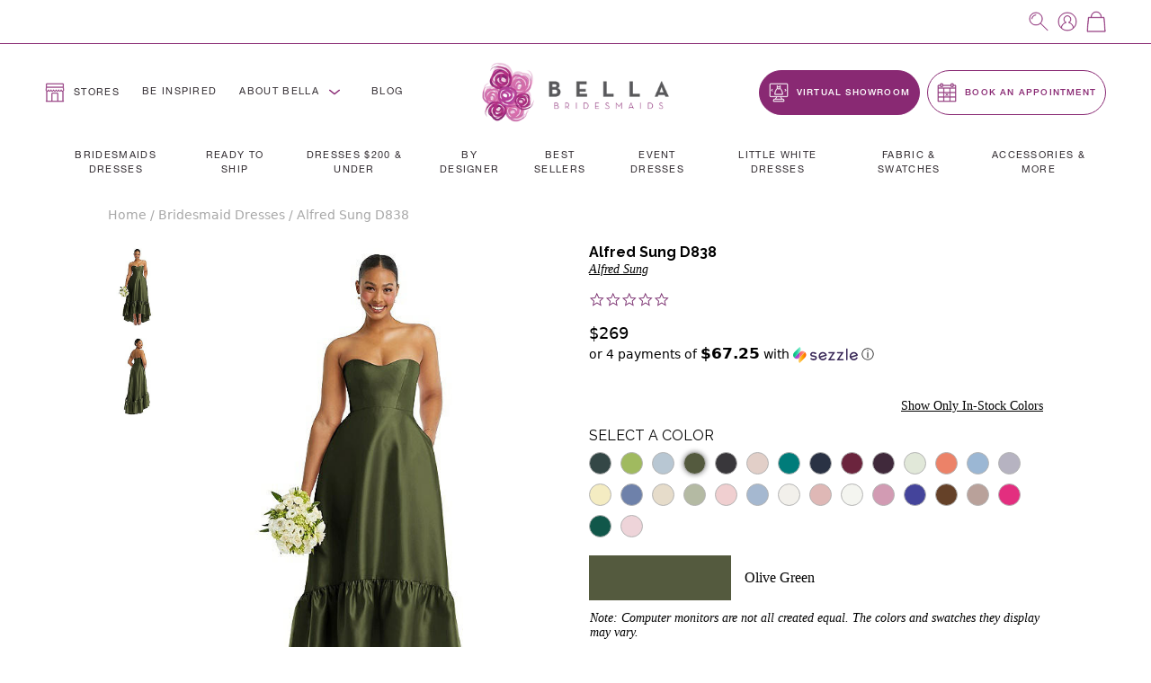

--- FILE ---
content_type: text/html; charset=utf-8
request_url: https://bellabridesmaids.com/products/alfred-sung-d838
body_size: 110695
content:
<!DOCTYPE html>
<html lang="en">
  <head>
    <meta charset="utf-8">

    <!-- New Relic - Browser Monitoring -->
    <script type="text/javascript">
      ;window.NREUM||(NREUM={});NREUM.init={distributed_tracing:{enabled:true},privacy:{cookies_enabled:true},ajax:{deny_list:["bam.nr-data.net"]}};

      ;NREUM.loader_config={accountID:"3782377",trustKey:"3782377",agentID:"1103210214",licenseKey:"NRJS-cb21faf12ef41837a9f",applicationID:"1103210214"};
      ;NREUM.info={beacon:"bam.nr-data.net",errorBeacon:"bam.nr-data.net",licenseKey:"NRJS-cb21faf12ef41837a9f",applicationID:"1103210214",sa:1};
      ;(()=>{var __webpack_modules__={507:(__unused_webpack_module,__webpack_exports__,__webpack_require__)=>{"use strict";function detectPolyfillFeatures(){const featureStatus={};return checkAndAddFeature("Promise","PROMISE"),checkAndAddFeature("Array.prototype.includes","ARRAY_INCLUDES"),checkAndAddFeature("Object.assign","OBJECT_ASSIGN"),checkAndAddFeature("Object.entries","OBJECT_ENTRIES"),featureStatus;function checkAndAddFeature(funcString,featName){try{let func=eval("self."+funcString);-1!==func.toString().indexOf("[native code]")?featureStatus[featName]=Status.NATIVE:featureStatus[featName]=Status.CHANGED}catch{featureStatus[featName]=Status.UNAVAIL}}}__webpack_require__.d(__webpack_exports__,{n:()=>detectPolyfillFeatures});const Status={UNAVAIL:"NotSupported",NATIVE:"Detected",CHANGED:"Modified"}},2687:(e,t,r)=>{"use strict";r.d(t,{Z:()=>n});const n=(0,r(2141).ky)(16)},1719:(e,t,r)=>{"use strict";r.d(t,{I:()=>n});var n=0,i=navigator.userAgent.match(/Firefox[\/\s](\d+\.\d+)/);i&&(n=+i[1])},3524:(e,t,r)=>{"use strict";let n;if(r.d(t,{H:()=>i}),r(8438).il){const e=document.createElement("div");e.innerHTML="\x3c!--[if lte IE 6]><div></div><![endif]--\x3e\x3c!--[if lte IE 7]><div></div><![endif]--\x3e\x3c!--[if lte IE 8]><div></div><![endif]--\x3e\x3c!--[if lte IE 9]><div></div><![endif]--\x3e",n=e.getElementsByTagName("div").length}var i;i=4===n?6:3===n?7:2===n?8:1===n?9:0},5970:(e,t,r)=>{"use strict";r.d(t,{P_:()=>l,Mt:()=>h,C5:()=>c,DL:()=>b,OP:()=>R,Yu:()=>m,Dg:()=>p,CX:()=>u,GE:()=>g,sU:()=>N});var n={};r.r(n),r.d(n,{agent:()=>x,match:()=>E,version:()=>P});var i=r(4580);class o{constructor(e,t){return e&&"object"==typeof e?t&&"object"==typeof t?(Object.assign(this,t),void Object.entries(e).forEach((e=>{let[t,r]=e;this[t]=r}))):console.error("setting a Configurable requires a model to set its initial properties"):console.error("setting a Configurable requires an object as input")}}const a={beacon:i.ce.beacon,errorBeacon:i.ce.errorBeacon,licenseKey:void 0,applicationID:void 0,sa:void 0,queueTime:void 0,applicationTime:void 0,ttGuid:void 0,user:void 0,account:void 0,product:void 0,extra:void 0,jsAttributes:{},userAttributes:void 0,atts:void 0,transactionName:void 0,tNamePlain:void 0},s={};function c(e){if(!e)throw new Error("All info objects require an agent identifier!");if(!s[e])throw new Error(`Info for ${e} was never set`);return s[e]}function u(e,t){if(!e)throw new Error("All info objects require an agent identifier!");s[e]=new o(t,a),(0,i.Qy)(e,s[e],"info")}const d={allow_bfcache:!1,privacy:{cookies_enabled:!0},ajax:{deny_list:void 0,enabled:!0},distributed_tracing:{enabled:void 0,exclude_newrelic_header:void 0,cors_use_newrelic_header:void 0,cors_use_tracecontext_headers:void 0,allowed_origins:void 0},ssl:void 0,obfuscate:void 0,jserrors:{enabled:!0},metrics:{enabled:!0},page_action:{enabled:!0},page_view_event:{enabled:!0},page_view_timing:{enabled:!0},session_trace:{enabled:!0},spa:{enabled:!0}},f={};function l(e){if(!e)throw new Error("All configuration objects require an agent identifier!");if(!f[e])throw new Error(`Configuration for ${e} was never set`);return f[e]}function p(e,t){if(!e)throw new Error("All configuration objects require an agent identifier!");f[e]=new o(t,d),(0,i.Qy)(e,f[e],"config")}function h(e,t){if(!e)throw new Error("All configuration objects require an agent identifier!");var r=l(e);if(r){for(var n=t.split("."),i=0;i<n.length-1;i++)if("object"!=typeof(r=r[n[i]]))return;r=r[n[n.length-1]]}return r}const v={accountID:void 0,trustKey:void 0,agentID:void 0,licenseKey:void 0,applicationID:void 0,xpid:void 0},_={};function b(e){if(!e)throw new Error("All loader-config objects require an agent identifier!");if(!_[e])throw new Error(`LoaderConfig for ${e} was never set`);return _[e]}function g(e,t){if(!e)throw new Error("All loader-config objects require an agent identifier!");_[e]=new o(t,v),(0,i.Qy)(e,_[e],"loader_config")}const m=(0,i.mF)().o;var w=r(3524),y=r(9206),x=null,P=null;if(navigator.userAgent){var O=navigator.userAgent,k=O.match(/Version\/(\S+)\s+Safari/);k&&-1===O.indexOf("Chrome")&&-1===O.indexOf("Chromium")&&(x="Safari",P=k[1])}function E(e,t){if(!x)return!1;if(e!==x)return!1;if(!t)return!0;if(!P)return!1;for(var r=P.split("."),n=t.split("."),i=0;i<n.length;i++)if(n[i]!==r[i])return!1;return!0}var S=r(2141),C=r(8438);const T="NRBA_SESSION_ID";function A(){if(!C.il)return null;try{let e;return null===(e=window.sessionStorage.getItem(T))&&(e=(0,S.ky)(16),window.sessionStorage.setItem(T,e)),e}catch(e){return null}}var q=C.ZP?.XMLHttpRequest,I=q&&q.prototype;const j={};function R(e){if(!e)throw new Error("All runtime objects require an agent identifier!");if(!j[e])throw new Error(`Runtime for ${e} was never set`);return j[e]}function N(e,t){if(!e)throw new Error("All runtime objects require an agent identifier!");var r;j[e]=new o(t,(r=e,{customTransaction:void 0,disabled:!1,features:{},loaderType:void 0,maxBytes:6===w.H?2e3:3e4,offset:(0,y.yf)(),onerror:void 0,origin:""+C.ZP?.location,ptid:void 0,releaseIds:{},sessionId:1==h(r,"privacy.cookies_enabled")?A():null,xhrWrappable:q&&I&&I.addEventListener&&!/CriOS/.test(navigator.userAgent),userAgent:n})),(0,i.Qy)(e,j[e],"runtime")}},8873:(e,t,r)=>{"use strict";r.d(t,{q:()=>n});const n=["1222","PROD"].filter((e=>e)).join(".")},1925:(e,t,r)=>{"use strict";r.d(t,{w:()=>i});const n={agentIdentifier:""};class i{constructor(e){if("object"!=typeof e)return console.error("shared context requires an object as input");this.sharedContext={},Object.assign(this.sharedContext,n),Object.entries(e).forEach((e=>{let[t,r]=e;Object.keys(n).includes(t)&&(this.sharedContext[t]=r)}))}}},2071:(e,t,r)=>{"use strict";r.d(t,{c:()=>d,ee:()=>c});var n=r(4580),i=r(9010),o=r(9599),a="nr@context";let s=(0,n.fP)();var c;function u(){}function d(e){return(0,i.X)(e,a,f)}function f(){return new u}function l(){(c.backlog.api||c.backlog.feature)&&(c.aborted=!0,c.backlog={})}s.ee?c=s.ee:(c=function e(t,r){var n={},s={},d={},p={on:_,addEventListener:_,removeEventListener:b,emit:v,get:m,listeners:g,context:h,buffer:w,abort:l,aborted:!1,isBuffering:y,debugId:r,backlog:t&&t.backlog?t.backlog:{}};return p;function h(e){return e&&e instanceof u?e:e?(0,i.X)(e,a,f):f()}function v(e,r,n,i,o){if(!1!==o&&(o=!0),!c.aborted||i){t&&o&&t.emit(e,r,n);for(var a=h(n),u=g(e),d=u.length,f=0;f<d;f++)u[f].apply(a,r);var l=x()[s[e]];return l&&l.push([p,e,r,a]),a}}function _(e,t){n[e]=g(e).concat(t)}function b(e,t){var r=n[e];if(r)for(var i=0;i<r.length;i++)r[i]===t&&r.splice(i,1)}function g(e){return n[e]||[]}function m(t){return d[t]=d[t]||e(p,t)}function w(e,t){var r=x();p.aborted||(0,o.D)(e,(function(e,n){t=t||"feature",s[n]=t,t in r||(r[t]=[])}))}function y(e){return!!x()[s[e]]}function x(){return p.backlog}}(void 0,"globalEE"),s.ee=c)},3195:(e,t,r)=>{"use strict";r.d(t,{E:()=>n,p:()=>i});var n=r(2071).ee.get("handle");function i(e,t,r,i,o){o?(o.buffer([e],i),o.emit(e,t,r)):(n.buffer([e],i),n.emit(e,t,r))}},4539:(e,t,r)=>{"use strict";r.d(t,{X:()=>o});var n=r(3195);o.on=a;var i=o.handlers={};function o(e,t,r,o){a(o||n.E,i,e,t,r)}function a(e,t,r,i,o){o||(o="feature"),e||(e=n.E);var a=t[o]=t[o]||{};(a[r]=a[r]||[]).push([e,i])}},3585:(e,t,r)=>{"use strict";r.d(t,{bP:()=>s,iz:()=>c,m$:()=>a});var n=r(8438),i=!1;try{var o=Object.defineProperty({},"passive",{get:function(){i=!0}});n.ZP?.addEventListener("testPassive",null,o),n.ZP?.removeEventListener("testPassive",null,o)}catch(e){}function a(e){return i?{passive:!0,capture:!!e}:!!e}function s(e,t){let r=arguments.length>2&&void 0!==arguments[2]&&arguments[2];window.addEventListener(e,t,a(r))}function c(e,t){let r=arguments.length>2&&void 0!==arguments[2]&&arguments[2];document.addEventListener(e,t,a(r))}},2141:(e,t,r)=>{"use strict";r.d(t,{Ht:()=>a,M:()=>o,Rl:()=>i,ky:()=>s});var n=r(8438);function i(){var e=null,t=0,r=n.ZP?.crypto||n.ZP?.msCrypto;function i(){return e?15&e[t++]:16*Math.random()|0}r&&r.getRandomValues&&(e=r.getRandomValues(new Uint8Array(31)));for(var o,a="xxxxxxxx-xxxx-4xxx-yxxx-xxxxxxxxxxxx",s="",c=0;c<a.length;c++)s+="x"===(o=a[c])?i().toString(16):"y"===o?(o=3&i()|8).toString(16):o;return s}function o(){return s(16)}function a(){return s(32)}function s(e){var t=null,r=0,n=self.crypto||self.msCrypto;n&&n.getRandomValues&&Uint8Array&&(t=n.getRandomValues(new Uint8Array(31)));for(var i=[],o=0;o<e;o++)i.push(a().toString(16));return i.join("");function a(){return t?15&t[r++]:16*Math.random()|0}}},9206:(e,t,r)=>{"use strict";r.d(t,{nb:()=>c,os:()=>u,yf:()=>s,zO:()=>a});var n=r(1209),i=(new Date).getTime(),o=i;function a(){return n.G&&performance.now?Math.round(performance.now()):(i=Math.max((new Date).getTime(),i))-o}function s(){return i}function c(e){o=e}function u(){return o}},1209:(e,t,r)=>{"use strict";r.d(t,{G:()=>n});const n=void 0!==r(8438).ZP?.performance?.timing?.navigationStart},745:(e,t,r)=>{"use strict";r.d(t,{s:()=>c,v:()=>u});var n=r(7036),i=r(1719),o=r(9206),a=r(1209),s=r(8438);let c=!0;function u(e){var t=function(){if(i.I&&i.I<9)return;if(a.G)return c=!1,s.ZP?.performance?.timing?.navigationStart}();t&&((0,n.B)(e,"starttime",t),(0,o.nb)(t))}},7036:(e,t,r)=>{"use strict";r.d(t,{B:()=>o,L:()=>a});var n=r(9206),i={};function o(e,t,r){void 0===r&&(r=(0,n.zO)()+(0,n.os)()),i[e]=i[e]||{},i[e][t]=r}function a(e,t,r,n){const o=e.sharedContext.agentIdentifier;var a=i[o]?.[r],s=i[o]?.[n];void 0!==a&&void 0!==s&&e.store("measures",t,{value:s-a})}},7233:(e,t,r)=>{"use strict";r.d(t,{e:()=>o});var n=r(8438),i={};function o(e){if(e in i)return i[e];if(0===(e||"").indexOf("data:"))return{protocol:"data"};let t;var r=n.ZP?.location,o={};if(n.il)t=document.createElement("a"),t.href=e;else try{t=new URL(e,r.href)}catch{return o}o.port=t.port;var a=t.href.split("://");!o.port&&a[1]&&(o.port=a[1].split("/")[0].split("@").pop().split(":")[1]),o.port&&"0"!==o.port||(o.port="https"===a[0]?"443":"80"),o.hostname=t.hostname||r.hostname,o.pathname=t.pathname,o.protocol=a[0],"/"!==o.pathname.charAt(0)&&(o.pathname="/"+o.pathname);var s=!t.protocol||":"===t.protocol||t.protocol===r.protocol,c=t.hostname===r.hostname&&t.port===r.port;return o.sameOrigin=s&&(!t.hostname||c),"/"===o.pathname&&(i[e]=o),o}},8547:(e,t,r)=>{"use strict";r.d(t,{T:()=>i});var n=r(8438);const i={isFileProtocol:function(){let e=Boolean("file:"===(0,n.lW)()?.location?.protocol);e&&(i.supportabilityMetricSent=!0);return e},supportabilityMetricSent:!1}},9011:(e,t,r)=>{"use strict";r.d(t,{K:()=>o});var n=r(5970);const i=["ajax","jserrors","metrics","page_action","page_view_event","page_view_timing","session_trace","spa"];function o(e){const t={};return i.forEach((r=>{t[r]=function(e,t){return!0!==(0,n.OP)(t).disabled&&!1!==(0,n.Mt)(t,`${e}.enabled`)}(r,e)})),t}},8025:(e,t,r)=>{"use strict";r.d(t,{W:()=>i});var n=r(2071);class i{constructor(e,t){let r=arguments.length>2&&void 0!==arguments[2]?arguments[2]:[];this.agentIdentifier=e,this.aggregator=t,this.ee=n.ee.get(e),this.externalFeatures=r,this.blocked=!1}}},9010:(e,t,r)=>{"use strict";r.d(t,{X:()=>i});var n=Object.prototype.hasOwnProperty;function i(e,t,r){if(n.call(e,t))return e[t];var i=r();if(Object.defineProperty&&Object.keys)try{return Object.defineProperty(e,t,{value:i,writable:!0,enumerable:!1}),i}catch(e){}return e[t]=i,i}},8438:(e,t,r)=>{"use strict";r.d(t,{ZP:()=>a,il:()=>n,lW:()=>s,v6:()=>i});const n=Boolean("undefined"!=typeof window&&window.document),i=Boolean("undefined"!=typeof WorkerGlobalScope&&self.navigator instanceof WorkerNavigator);let o=(()=>{if(n)return window;if(i){if("undefined"!=typeof globalThis&&globalThis instanceof WorkerGlobalScope)return globalThis;if(self instanceof WorkerGlobalScope)return self}throw new Error("New Relic browser agent shutting down due to error: Unable to locate global scope. This is possibly due to code redefining browser global variables like `self` and `window`.")})();const a=o;function s(){return o}},9599:(e,t,r)=>{"use strict";r.d(t,{D:()=>i});var n=Object.prototype.hasOwnProperty;function i(e,t){var r=[],i="",o=0;for(i in e)n.call(e,i)&&(r[o]=t(i,e[i]),o+=1);return r}},248:(e,t,r)=>{"use strict";r.d(t,{$c:()=>c,Ng:()=>u,RR:()=>s});var n=r(5970),i=r(1925),o=r(8547),a={regex:/^file:\/\/(.*)/,replacement:"file://OBFUSCATED"};class s extends i.w{constructor(e){super(e)}shouldObfuscate(){return c(this.sharedContext.agentIdentifier).length>0}obfuscateString(e){if(!e||"string"!=typeof e)return e;for(var t=c(this.sharedContext.agentIdentifier),r=e,n=0;n<t.length;n++){var i=t[n].regex,o=t[n].replacement||"*";r=r.replace(i,o)}return r}}function c(e){var t=[],r=(0,n.Mt)(e,"obfuscate")||[];return t=t.concat(r),o.T.isFileProtocol()&&t.push(a),t}function u(e){for(var t=!1,r=!1,n=0;n<e.length;n++){"regex"in e[n]?"string"!=typeof e[n].regex&&e[n].regex.constructor!==RegExp&&(console&&console.warn&&console.warn('An obfuscation replacement rule contains a "regex" value with an invalid type (must be a string or RegExp)'),r=!0):(console&&console.warn&&console.warn('An obfuscation replacement rule was detected missing a "regex" value.'),r=!0);var i=e[n].replacement;i&&"string"!=typeof i&&(console&&console.warn&&console.warn('An obfuscation replacement rule contains a "replacement" value with an invalid type (must be a string)'),t=!0)}return!t&&!r}},4580:(e,t,r)=>{"use strict";r.d(t,{EZ:()=>u,Qy:()=>c,ce:()=>o,fP:()=>a,gG:()=>d,mF:()=>s});var n=r(9206),i=r(8438);const o={beacon:"bam.nr-data.net",errorBeacon:"bam.nr-data.net"};function a(){return i.ZP?.NREUM||(i.ZP.NREUM={}),void 0===i.ZP?.newrelic&&(i.ZP.newrelic=i.ZP.NREUM),i.ZP.NREUM}function s(){let e=a();if(!e.o){var t=self,r=t.XMLHttpRequest;e.o={ST:setTimeout,SI:t.setImmediate,CT:clearTimeout,XHR:r,REQ:t.Request,EV:t.Event,PR:t.Promise,MO:t.MutationObserver,FETCH:t.fetch}}return e}function c(e,t,r){let i=a();const o=i.initializedAgents||{},s=o[e]||{};return Object.keys(s).length||(s.initializedAt={ms:(0,n.zO)(),date:new Date}),i.initializedAgents={...o,[e]:{...s,[r]:t}},i}function u(e,t){a()[e]=t}function d(){return function(){let e=a();const t=e.info||{};e.info={beacon:o.beacon,errorBeacon:o.errorBeacon,...t}}(),function(){let e=a();const t=e.init||{};e.init={...t}}(),s(),function(){let e=a();const t=e.loader_config||{};e.loader_config={...t}}(),a()}},584:(e,t,r)=>{"use strict";r.d(t,{N:()=>i,e:()=>o});var n=r(3585);function i(e){let t=arguments.length>1&&void 0!==arguments[1]&&arguments[1];return void(0,n.iz)("visibilitychange",r);function r(){if(t){if("hidden"!=document.visibilityState)return;e()}e(document.visibilityState)}}function o(){return"hidden"===document.visibilityState?-1:1/0}},6023:(e,t,r)=>{"use strict";r.d(t,{W:()=>i});var n=r(8438);function i(){return"function"==typeof n.ZP?.PerformanceObserver}},8539:e=>{e.exports=function(e,t,r){t||(t=0),void 0===r&&(r=e?e.length:0);for(var n=-1,i=r-t||0,o=Array(i<0?0:i);++n<i;)o[n]=e[t+n];return o}}},__webpack_module_cache__={},inProgress,dataWebpackPrefix;function __webpack_require__(e){var t=__webpack_module_cache__[e];if(void 0!==t)return t.exports;var r=__webpack_module_cache__[e]={exports:{}};return __webpack_modules__[e](r,r.exports,__webpack_require__),r.exports}__webpack_require__.m=__webpack_modules__,__webpack_require__.n=e=>{var t=e&&e.__esModule?()=>e.default:()=>e;return __webpack_require__.d(t,{a:t}),t},__webpack_require__.d=(e,t)=>{for(var r in t)__webpack_require__.o(t,r)&&!__webpack_require__.o(e,r)&&Object.defineProperty(e,r,{enumerable:!0,get:t[r]})},__webpack_require__.f={},__webpack_require__.e=e=>Promise.all(Object.keys(__webpack_require__.f).reduce(((t,r)=>(__webpack_require__.f[r](e,t),t)),[])),__webpack_require__.u=e=>e+"."+__webpack_require__.h().slice(0,8)+"-1222.js",__webpack_require__.h=()=>"95d4308d836c4fa71ea6",__webpack_require__.o=(e,t)=>Object.prototype.hasOwnProperty.call(e,t),inProgress={},dataWebpackPrefix="NRBA:",__webpack_require__.l=(e,t,r,n)=>{if(inProgress[e])inProgress[e].push(t);else{var i,o;if(void 0!==r)for(var a=document.getElementsByTagName("script"),s=0;s<a.length;s++){var c=a[s];if(c.getAttribute("src")==e||c.getAttribute("data-webpack")==dataWebpackPrefix+r){i=c;break}}i||(o=!0,(i=document.createElement("script")).charset="utf-8",i.timeout=120,__webpack_require__.nc&&i.setAttribute("nonce",__webpack_require__.nc),i.setAttribute("data-webpack",dataWebpackPrefix+r),i.src=e),inProgress[e]=[t];var u=(t,r)=>{i.onerror=i.onload=null,clearTimeout(d);var n=inProgress[e];if(delete inProgress[e],i.parentNode&&i.parentNode.removeChild(i),n&&n.forEach((e=>e(r))),t)return t(r)},d=setTimeout(u.bind(null,void 0,{type:"timeout",target:i}),12e4);i.onerror=u.bind(null,i.onerror),i.onload=u.bind(null,i.onload),o&&document.head.appendChild(i)}},__webpack_require__.r=e=>{"undefined"!=typeof Symbol&&Symbol.toStringTag&&Object.defineProperty(e,Symbol.toStringTag,{value:"Module"}),Object.defineProperty(e,"__esModule",{value:!0})},__webpack_require__.p="https://js-agent.newrelic.com/",(()=>{var e={450:0,566:0};__webpack_require__.f.j=(t,r)=>{var n=__webpack_require__.o(e,t)?e[t]:void 0;if(0!==n)if(n)r.push(n[2]);else{var i=new Promise(((r,i)=>n=e[t]=[r,i]));r.push(n[2]=i);var o=__webpack_require__.p+__webpack_require__.u(t),a=new Error;__webpack_require__.l(o,(r=>{if(__webpack_require__.o(e,t)&&(0!==(n=e[t])&&(e[t]=void 0),n)){var i=r&&("load"===r.type?"missing":r.type),o=r&&r.target&&r.target.src;a.message="Loading chunk "+t+" failed.\n("+i+": "+o+")",a.name="ChunkLoadError",a.type=i,a.request=o,n[1](a)}}),"chunk-"+t,t)}};var t=(t,r)=>{var n,i,[o,a,s]=r,c=0;if(o.some((t=>0!==e[t]))){for(n in a)__webpack_require__.o(a,n)&&(__webpack_require__.m[n]=a[n]);if(s)s(__webpack_require__)}for(t&&t(r);c<o.length;c++)i=o[c],__webpack_require__.o(e,i)&&e[i]&&e[i][0](),e[i]=0},r=window.webpackChunkNRBA=window.webpackChunkNRBA||[];r.forEach(t.bind(null,0)),r.push=t.bind(null,r.push.bind(r))})();var __webpack_exports__={};(()=>{"use strict";__webpack_require__.r(__webpack_exports__);var e=__webpack_require__(507),t=__webpack_require__(3585);function r(e){if(!document||"complete"===document.readyState)return e()||!0}function n(e){r(e)||(0,t.bP)("load",e)}function i(e){r(e)||(0,t.iz)("DOMContentLoaded",e)}var o=__webpack_require__(8438),a=__webpack_require__(2071);let s=0;function c(e){(async()=>{if(!s++)try{const{aggregator:t}=await __webpack_require__.e(859).then(__webpack_require__.bind(__webpack_require__,7859));await t(e)}catch(e){console.error("Failed to successfully load all aggregators. Aborting...\n",e),a.ee.abort()}})()}var u=__webpack_require__(2687),d=__webpack_require__(3195),f=__webpack_require__(9206),l=__webpack_require__(7036),p=__webpack_require__(745),h=__webpack_require__(8025);class v extends h.W{constructor(e){super(e),o.il&&((0,p.v)(e),(0,l.B)(e,"firstbyte",(0,f.yf)()),n((()=>this.measureWindowLoaded())),i((()=>this.measureDomContentLoaded())))}measureWindowLoaded(){var e=(0,f.zO)();(0,l.B)(this.agentIdentifier,"onload",e+(0,f.os)()),(0,d.p)("timing",["load",e],void 0,void 0,this.ee)}measureDomContentLoaded(){(0,l.B)(this.agentIdentifier,"domContent",(0,f.zO)()+(0,f.os)())}}var _=__webpack_require__(584),b=__webpack_require__(5970);class g extends h.W{constructor(e){var r;if(super(e),r=this,this.isEnabled()&&o.il){if(this.pageHiddenTime=(0,_.e)(),this.performanceObserver,this.lcpPerformanceObserver,this.clsPerformanceObserver,this.fiRecorded=!1,"PerformanceObserver"in window&&"function"==typeof window.PerformanceObserver){this.performanceObserver=new PerformanceObserver((function(){return r.perfObserver(...arguments)}));try{this.performanceObserver.observe({entryTypes:["paint"]})}catch(e){}this.lcpPerformanceObserver=new PerformanceObserver((function(){return r.lcpObserver(...arguments)}));try{this.lcpPerformanceObserver.observe({entryTypes:["largest-contentful-paint"]})}catch(e){}this.clsPerformanceObserver=new PerformanceObserver((function(){return r.clsObserver(...arguments)}));try{this.clsPerformanceObserver.observe({type:"layout-shift",buffered:!0})}catch(e){}}this.fiRecorded=!1;["click","keydown","mousedown","pointerdown","touchstart"].forEach((e=>{(0,t.iz)(e,(function(){return r.captureInteraction(...arguments)}))})),(0,_.N)((()=>{this.pageHiddenTime=(0,f.zO)(),(0,d.p)("docHidden",[this.pageHiddenTime],void 0,void 0,this.ee)}),!0),(0,t.bP)("pagehide",(()=>(0,d.p)("winPagehide",[(0,f.zO)()],void 0,void 0,this.ee)))}}isEnabled(){return!1!==(0,b.Mt)(this.agentIdentifier,"page_view_timing.enabled")}perfObserver(e,t){e.getEntries().forEach((e=>{"first-paint"===e.name?(0,d.p)("timing",["fp",Math.floor(e.startTime)],void 0,void 0,this.ee):"first-contentful-paint"===e.name&&(0,d.p)("timing",["fcp",Math.floor(e.startTime)],void 0,void 0,this.ee)}))}lcpObserver(e,t){var r=e.getEntries();if(r.length>0){var n=r[r.length-1];if(this.pageHiddenTime<n.startTime)return;var i=[n],o=this.addConnectionAttributes({});o&&i.push(o),(0,d.p)("lcp",i,void 0,void 0,this.ee)}}clsObserver(e){e.getEntries().forEach((e=>{e.hadRecentInput||(0,d.p)("cls",[e],void 0,void 0,this.ee)}))}addConnectionAttributes(e){var t=navigator.connection||navigator.mozConnection||navigator.webkitConnection;if(t)return t.type&&(e["net-type"]=t.type),t.effectiveType&&(e["net-etype"]=t.effectiveType),t.rtt&&(e["net-rtt"]=t.rtt),t.downlink&&(e["net-dlink"]=t.downlink),e}captureInteraction(e){if(e instanceof b.Yu.EV&&!this.fiRecorded){var t=Math.round(e.timeStamp),r={type:e.type};this.addConnectionAttributes(r),t<=(0,f.zO)()?r.fid=(0,f.zO)()-t:t>(0,f.os)()&&t<=Date.now()?(t-=(0,f.os)(),r.fid=(0,f.zO)()-t):t=(0,f.zO)(),this.fiRecorded=!0,(0,d.p)("timing",["fi",t,r],void 0,void 0,this.ee)}}}var m=__webpack_require__(4539),w="React",y="Angular",x="AngularJS",P="Backbone",O="Ember",k="Vue",E="Meteor",S="Zepto",C="Jquery";function T(){if(!o.il)return[];var e=[];try{(function(){try{if(window.React||window.ReactDOM||window.ReactRedux)return!0;if(document.querySelector("[data-reactroot], [data-reactid]"))return!0;for(var e=document.querySelectorAll("body > div"),t=0;t<e.length;t++)if(Object.keys(e[t]).indexOf("_reactRootContainer")>=0)return!0;return!1}catch(e){return!1}})()&&e.push(w),function(){try{return!!window.angular||(!!document.querySelector(".ng-binding, [ng-app], [data-ng-app], [ng-controller], [data-ng-controller], [ng-repeat], [data-ng-repeat]")||!!document.querySelector('script[src*="angular.js"], script[src*="angular.min.js"]'))}catch(e){return!1}}()&&e.push(x),function(){try{return!!(window.hasOwnProperty("ng")&&window.ng.hasOwnProperty("coreTokens")&&window.ng.coreTokens.hasOwnProperty("NgZone"))||!!document.querySelectorAll("[ng-version]").length}catch(e){return!1}}()&&e.push(y),window.Backbone&&e.push(P),window.Ember&&e.push(O),window.Vue&&e.push(k),window.Meteor&&e.push(E),window.Zepto&&e.push(S),window.jQuery&&e.push(C)}catch(e){}return e}var A=__webpack_require__(8547),q=__webpack_require__(248),I=__webpack_require__(8873);const j=Boolean(o.ZP?.Worker),R=Boolean(o.ZP?.SharedWorker),N=Boolean(o.ZP?.navigator?.serviceWorker);let L,Z,H;class z extends h.W{constructor(e){var t;let r=arguments.length>1&&void 0!==arguments[1]?arguments[1]:{};super(e),t=this,this.PfFeatStatusEnum=r,this.singleChecks(),this.eachSessionChecks(),(0,m.X)("record-supportability",(function(){return t.recordSupportability(...arguments)}),void 0,this.ee),(0,m.X)("record-custom",(function(){return t.recordCustom(...arguments)}),void 0,this.ee)}recordSupportability(e,t){var r=["sm",e,{name:e},t];return(0,d.p)("storeMetric",r,null,void 0,this.ee),r}recordCustom(e,t){var r=["cm",e,{name:e},t];return(0,d.p)("storeEventMetrics",r,null,void 0,this.ee),r}singleChecks(){this.recordSupportability(`Generic/Version/${I.q}/Detected`);const{loaderType:e}=(0,b.OP)(this.agentIdentifier);e&&this.recordSupportability(`Generic/LoaderType/${e}/Detected`),o.il&&i((()=>{T().forEach((e=>{this.recordSupportability("Framework/"+e+"/Detected")}))})),A.T.isFileProtocol()&&(this.recordSupportability("Generic/FileProtocol/Detected"),A.T.supportabilityMetricSent=!0);const t=(0,q.$c)(this.agentIdentifier);t.length>0&&this.recordSupportability("Generic/Obfuscate/Detected"),t.length>0&&!(0,q.Ng)(t)&&this.recordSupportability("Generic/Obfuscate/Invalid"),o.il&&this.reportPolyfillsNeeded(),function(e){if(!L){if(j){L=Worker;try{o.ZP.Worker=r(L,"Dedicated")}catch(e){a(e,"Dedicated")}if(R){Z=SharedWorker;try{o.ZP.SharedWorker=r(Z,"Shared")}catch(e){a(e,"Shared")}}else n("Shared");if(N){H=navigator.serviceWorker.register;try{o.ZP.navigator.serviceWorker.register=(t=H,function(){for(var e=arguments.length,r=new Array(e),n=0;n<e;n++)r[n]=arguments[n];return i("Service",r[1]?.type),t.apply(navigator.serviceWorker,r)})}catch(e){a(e,"Service")}}else n("Service");var t;return}n("All")}function r(e,t){return new Proxy(e,{construct:(e,r)=>(i(t,r[1]?.type),new e(...r))})}function n(t){o.v6||e(`Workers/${t}/Unavailable`)}function i(t,r){e("module"===r?`Workers/${t}/Module`:`Workers/${t}/Classic`)}function a(t,r){e(`Workers/${r}/SM/Unsupported`),console.warn(`NR Agent: Unable to capture ${r} workers.`,t)}}(this.recordSupportability.bind(this))}reportPolyfillsNeeded(){this.recordSupportability(`Generic/Polyfill/Promise/${this.PfFeatStatusEnum.PROMISE}`),this.recordSupportability(`Generic/Polyfill/ArrayIncludes/${this.PfFeatStatusEnum.ARRAY_INCLUDES}`),this.recordSupportability(`Generic/Polyfill/ObjectAssign/${this.PfFeatStatusEnum.OBJECT_ASSIGN}`),this.recordSupportability(`Generic/Polyfill/ObjectEntries/${this.PfFeatStatusEnum.OBJECT_ENTRIES}`)}eachSessionChecks(){o.il&&(0,t.bP)("pageshow",(e=>{e.persisted&&this.recordCustom("Custom/BFCache/PageRestored")}))}}var M=__webpack_require__(9010),D=__webpack_require__(8539),W=__webpack_require__.n(D),B=__webpack_require__(9599),$=o.ZP,G="fetch-",F=G+"body-",U=["arrayBuffer","blob","json","text","formData"],X=$.Request,V=$.Response,Y="prototype",J="nr@context";const Q={};function K(e){const t=function(e){return(e||a.ee).get("fetch")}(e);if(!(X&&V&&$.fetch))return t;if(Q[t.debugId])return t;function r(e,r,n){var i=e[r];"function"==typeof i&&(e[r]=function(){var e,r=W()(arguments),o={};t.emit(n+"before-start",[r],o),o[J]&&o[J].dt&&(e=o[J].dt);var a=i.apply(this,r);return t.emit(n+"start",[r,e],a),a.then((function(e){return t.emit(n+"end",[null,e],a),e}),(function(e){throw t.emit(n+"end",[e],a),e}))})}return Q[t.debugId]=!0,(0,B.D)(U,(function(e,t){r(X[Y],t,F),r(V[Y],t,F)})),r($,"fetch",G),t.on(G+"end",(function(e,r){var n=this;if(r){var i=r.headers.get("content-length");null!==i&&(n.rxSize=i),t.emit(G+"done",[null,r],n)}else t.emit(G+"done",[e],n)})),t}var ee="nr@original",te=Object.prototype.hasOwnProperty,re=!1;function ne(e,t){return e||(e=a.ee),r.inPlace=function(e,t,n,i,o){n||(n="");var a,s,c,u="-"===n.charAt(0);for(c=0;c<t.length;c++)ae(a=e[s=t[c]])||(e[s]=r(a,u?s+n:n,i,s,o))},r.flag=ee,r;function r(t,r,i,o,a){return ae(t)?t:(r||(r=""),nrWrapper[ee]=t,oe(t,nrWrapper,e),nrWrapper);function nrWrapper(){var s,c,u,d;try{c=this,s=W()(arguments),u="function"==typeof i?i(s,c):i||{}}catch(t){ie([t,"",[s,c,o],u],e)}n(r+"start",[s,c,o],u,a);try{return d=t.apply(c,s)}catch(e){throw n(r+"err",[s,c,e],u,a),e}finally{n(r+"end",[s,c,d],u,a)}}}function n(r,n,i,o){if(!re||t){var a=re;re=!0;try{e.emit(r,n,i,t,o)}catch(t){ie([t,r,n,i],e)}re=a}}}function ie(e,t){t||(t=a.ee);try{t.emit("internal-error",e)}catch(e){}}function oe(e,t,r){if(Object.defineProperty&&Object.keys)try{return Object.keys(e).forEach((function(r){Object.defineProperty(t,r,{get:function(){return e[r]},set:function(t){return e[r]=t,t}})})),t}catch(e){ie([e],r)}for(var n in e)te.call(e,n)&&(t[n]=e[n]);return t}function ae(e){return!(e&&e instanceof Function&&e.apply&&!e[ee])}function se(e,t,r){var n=e[t];e[t]=function(e,t){var r=t(e);return r[ee]=e,oe(e,r,a.ee),r}(n,r)}function ce(){for(var e=arguments.length,t=new Array(e),r=0;r<e;++r)t[r]=arguments[r];return t}const ue={};function de(e){const t=function(e){return(e||a.ee).get("timer")}(e);if(ue[t.debugId])return t;ue[t.debugId]=!0;var r=ne(t),n="setTimeout",i="setInterval",s="clearTimeout",c="-start";return r.inPlace(o.ZP,[n,"setImmediate"],n+"-"),r.inPlace(o.ZP,[i],i+"-"),r.inPlace(o.ZP,[s,"clearImmediate"],s+"-"),t.on(i+c,(function(e,t,n){e[0]=r(e[0],"fn-",null,n)})),t.on(n+c,(function(e,t,n){this.method=n,this.timerDuration=isNaN(e[1])?0:+e[1],e[0]=r(e[0],"fn-",this,n)})),t}const fe={};function le(e){const t=function(e){return(e||a.ee).get("raf")}(e);if(fe[t.debugId]||!o.il)return t;fe[t.debugId]=!0;var r=ne(t),n="equestAnimationFrame";return r.inPlace(window,["r"+n,"mozR"+n,"webkitR"+n,"msR"+n],"raf-"),t.on("raf-start",(function(e){e[0]=r(e[0],"fn-")})),t}const pe={};function he(e){const t=function(e){return(e||a.ee).get("history")}(e);if(pe[t.debugId]||!o.il)return t;pe[t.debugId]=!0;var r=ne(t),n=window.history&&window.history.constructor&&window.history.constructor.prototype,i=window.history;return n&&n.pushState&&n.replaceState&&(i=n),r.inPlace(i,["pushState","replaceState"],"-"),t}const ve={};function _e(e){const r=function(e){return(e||a.ee).get("jsonp")}(e);if(ve[r.debugId]||!o.il)return r;ve[r.debugId]=!0;var n=ne(r),i=/[?&](?:callback|cb)=([^&#]+)/,s=/(.*)\.([^.]+)/,c=/^(\w+)(\.|$)(.*)$/,u=["appendChild","insertBefore","replaceChild"];function d(e,t){var r=e.match(c),n=r[1],i=r[3];return i?d(i,t[n]):t[n]}return"addEventListener"in window&&(Node&&Node.prototype&&Node.prototype.appendChild?n.inPlace(Node.prototype,u,"dom-"):(n.inPlace(HTMLElement.prototype,u,"dom-"),n.inPlace(HTMLHeadElement.prototype,u,"dom-"),n.inPlace(HTMLBodyElement.prototype,u,"dom-"))),r.on("dom-start",(function(e){!function(e){if(!e||"string"!=typeof e.nodeName||"script"!==e.nodeName.toLowerCase())return;if("function"!=typeof e.addEventListener)return;var o=(a=e.src,c=a.match(i),c?c[1]:null);var a,c;if(!o)return;var u=function(e){var t=e.match(s);if(t&&t.length>=3)return{key:t[2],parent:d(t[1],window)};return{key:e,parent:window}}(o);if("function"!=typeof u.parent[u.key])return;var f={};function l(){r.emit("jsonp-end",[],f),e.removeEventListener("load",l,(0,t.m$)(!1)),e.removeEventListener("error",p,(0,t.m$)(!1))}function p(){r.emit("jsonp-error",[],f),r.emit("jsonp-end",[],f),e.removeEventListener("load",l,(0,t.m$)(!1)),e.removeEventListener("error",p,(0,t.m$)(!1))}n.inPlace(u.parent,[u.key],"cb-",f),e.addEventListener("load",l,(0,t.m$)(!1)),e.addEventListener("error",p,(0,t.m$)(!1)),r.emit("new-jsonp",[e.src],f)}(e[0])})),r}const be={};function ge(e){const t=function(e){return(e||a.ee).get("mutation")}(e);if(be[t.debugId]||!o.il)return t;be[t.debugId]=!0;var r=ne(t),n=b.Yu.MO;return n&&(window.MutationObserver=function(e){return this instanceof n?new n(r(e,"fn-")):n.apply(this,arguments)},MutationObserver.prototype=n.prototype),t}const me={};function we(e){const t=function(e){return(e||a.ee).get("promise")}(e);if(me[t.debugId])return t;me[t.debugId]=!0;var r=a.c,n=ne(t),i=b.Yu.PR;return i&&function(){function e(e){var r=t.context(),o=n(e,"executor-",r,null,!1),a=new i(o);return t.context(a).getCtx=function(){return r},a}o.ZP.Promise=e,Object.defineProperty(o.ZP.Promise,"name",{value:"Promise"}),["all","race"].forEach((function(e){var r=i[e];i[e]=function(n){var o=!1;(0,B.D)(n,(function(t,r){Promise.resolve(r).then(s("all"===e),s(!1))}));var a=r.apply(i,arguments);return i.resolve(a);function s(e){return function(){t.emit("propagate",[null,!o],a,!1,!1),o=o||!e}}}})),["resolve","reject"].forEach((function(e){var r=i[e];i[e]=function(e){var n=r.apply(i,arguments);return e!==n&&t.emit("propagate",[e,!0],n,!1,!1),n}})),i.prototype.catch=function(e){return this.then(null,e)},Object.assign(i.prototype,{constructor:{value:e}}),(0,B.D)(Object.getOwnPropertyNames(i),(function(t,r){try{e[r]=i[r]}catch(e){}})),se(i.prototype,"then",(function(e){return function(){var i=this,o=ce.apply(this,arguments),a=r(i);a.promise=i,o[0]=n(o[0],"cb-",a,null,!1),o[1]=n(o[1],"cb-",a,null,!1);var s=e.apply(this,o);return a.nextPromise=s,t.emit("propagate",[i,!0],s,!1,!1),s}})),t.on("executor-start",(function(e){e[0]=n(e[0],"resolve-",this,null,!1),e[1]=n(e[1],"resolve-",this,null,!1)})),t.on("executor-err",(function(e,t,r){e[1](r)})),t.on("cb-end",(function(e,r,n){t.emit("propagate",[n,!0],this.nextPromise,!1,!1)})),t.on("propagate",(function(e,r,n){this.getCtx&&!r||(this.getCtx=function(){if(e instanceof Promise)var r=t.context(e);return r&&r.getCtx?r.getCtx():this})})),e.toString=function(){return""+i}}(),t}const ye={};function xe(e){var t=function(e){return(e||a.ee).get("events")}(e);if(ye[t.debugId])return t;ye[t.debugId]=!0;var r=ne(t,!0),n=XMLHttpRequest,i="addEventListener",s="removeEventListener";function c(e){for(var t=e;t&&!t.hasOwnProperty(i);)t=Object.getPrototypeOf(t);t&&u(t)}function u(e){r.inPlace(e,[i,s],"-",d)}function d(e,t){return e[1]}return"getPrototypeOf"in Object?(o.il&&c(document),c(o.ZP),c(n.prototype)):n.prototype.hasOwnProperty(i)&&(u(o.ZP),u(n.prototype)),t.on(i+"-start",(function(e,t){var n=e[1];if(null!==n&&("function"==typeof n||"object"==typeof n)){var i=(0,M.X)(n,"nr@wrapped",(function(){var e={object:function(){if("function"!=typeof n.handleEvent)return;return n.handleEvent.apply(n,arguments)},function:n}[typeof n];return e?r(e,"fn-",null,e.name||"anonymous"):n}));this.wrapped=e[1]=i}})),t.on(s+"-start",(function(e){e[1]=this.wrapped||e[1]})),t}const Pe={};function Oe(e){var r=e||a.ee;const n=function(e){return(e||a.ee).get("xhr")}(r);if(Pe[n.debugId])return n;Pe[n.debugId]=!0,xe(r);var i=ne(n),s=b.Yu.XHR,c=b.Yu.MO,u=b.Yu.PR,d=b.Yu.SI,f="readystatechange",l=["onload","onerror","onabort","onloadstart","onloadend","onprogress","ontimeout"],p=[],h=o.ZP.XMLHttpRequest.listeners,v=o.ZP.XMLHttpRequest=function(e){var r=new s(e);function i(){try{n.emit("new-xhr",[r],r),r.addEventListener(f,g,(0,t.m$)(!1))}catch(e){console.error(e);try{n.emit("internal-error",[e])}catch(e){}}}return this.listeners=h?[...h,i]:[i],this.listeners.forEach((e=>e())),r};function _(e,t){i.inPlace(t,["onreadystatechange"],"fn-",P)}function g(){var e=this,t=n.context(e);e.readyState>3&&!t.resolved&&(t.resolved=!0,n.emit("xhr-resolved",[],e)),i.inPlace(e,l,"fn-",P)}if(function(e,t){for(var r in e)t[r]=e[r]}(s,v),v.prototype=s.prototype,i.inPlace(v.prototype,["open","send"],"-xhr-",P),n.on("send-xhr-start",(function(e,t){_(e,t),function(e){p.push(e),c&&(m?m.then(x):d?d(x):(w=-w,y.data=w))}(t)})),n.on("open-xhr-start",_),c){var m=u&&u.resolve();if(!d&&!u){var w=1,y=document.createTextNode(w);new c(x).observe(y,{characterData:!0})}}else r.on("fn-end",(function(e){e[0]&&e[0].type===f||x()}));function x(){for(var e=0;e<p.length;e++)_(0,p[e]);p.length&&(p=[])}function P(e,t){return t}return n}function ke(e){return xe(e)}function Ee(e){return K(e)}function Se(e){return he(e)}function Ce(e){return le(e)}function Te(e){return de(e)}function Ae(e){return Oe(e)}var qe,Ie={};try{qe=localStorage.getItem("__nr_flags").split(","),console&&"function"==typeof console.log&&(Ie.console=!0,-1!==qe.indexOf("dev")&&(Ie.dev=!0),-1!==qe.indexOf("nr_dev")&&(Ie.nrDev=!0))}catch(e){}function je(e){try{Ie.console&&je(e)}catch(e){}}Ie.nrDev&&a.ee.on("internal-error",(function(e){je(e.stack)})),Ie.dev&&a.ee.on("fn-err",(function(e,t,r){je(r.stack)})),Ie.dev&&(je("NR AGENT IN DEVELOPMENT MODE"),je("flags: "+(0,B.D)(Ie,(function(e,t){return e})).join(", ")));var Re="nr@seenError";class Ne extends h.W{constructor(e){var t;super(e),t=this,this.skipNext=0,this.handleErrors=!1,this.origOnerror=o.ZP?.onerror;const r=this,n=(0,b.OP)(this.agentIdentifier);n.features.err=!0,r.ee.on("fn-start",(function(e,t,n){r.handleErrors&&(r.skipNext+=1)})),r.ee.on("fn-err",(function(e,t,n){r.handleErrors&&!n[Re]&&((0,M.X)(n,Re,(function(){return!0})),this.thrown=!0,Ze(n,void 0,r.ee))})),r.ee.on("fn-end",(function(){r.handleErrors&&!this.thrown&&r.skipNext>0&&(r.skipNext-=1)})),r.ee.on("internal-error",(e=>{(0,d.p)("ierr",[e,(0,f.zO)(),!0],void 0,void 0,r.ee)}));const i=o.ZP?.onerror;o.ZP.onerror=function(){return i&&i(...arguments),t.onerrorHandler(...arguments),!1};try{o.ZP?.addEventListener("unhandledrejection",(e=>{const t=new Error(`${e.reason}`);(0,d.p)("err",[t,(0,f.zO)(),!1,{unhandledPromiseRejection:1}],void 0,void 0,this.ee)}))}catch(e){}try{throw new Error}catch(e){"stack"in e&&(Te(this.ee),Ce(this.ee),"addEventListener"in o.ZP&&ke(this.ee),n.xhrWrappable&&Ae(this.ee),r.handleErrors=!0)}}onerrorHandler(e,t,r,n,i){try{this.skipNext?this.skipNext-=1:Ze(i||new Le(e,t,r),!0,this.ee)}catch(e){try{(0,d.p)("ierr",[e,(0,f.zO)(),!0],void 0,void 0,this.ee)}catch(e){}}return"function"==typeof this.origOnerror&&this.origOnerror.apply(this,W()(arguments))}}function Le(e,t,r){this.message=e||"Uncaught error with no additional information",this.sourceURL=t,this.line=r}function Ze(e,t,r){var n=t?null:(0,f.zO)();(0,d.p)("err",[e,n],void 0,void 0,r)}var He=1;function ze(e){var t=typeof e;return!e||"object"!==t&&"function"!==t?-1:e===o.ZP?0:(0,M.X)(e,"nr@id",(function(){return He++}))}var Me=__webpack_require__(1719);function De(e){if("string"==typeof e&&e.length)return e.length;if("object"==typeof e){if("undefined"!=typeof ArrayBuffer&&e instanceof ArrayBuffer&&e.byteLength)return e.byteLength;if("undefined"!=typeof Blob&&e instanceof Blob&&e.size)return e.size;if(!("undefined"!=typeof FormData&&e instanceof FormData))try{return JSON.stringify(e).length}catch(e){return}}}var We=__webpack_require__(7233),Be=__webpack_require__(2141);class $e{constructor(e){this.agentIdentifier=e,this.generateTracePayload=this.generateTracePayload.bind(this),this.shouldGenerateTrace=this.shouldGenerateTrace.bind(this)}generateTracePayload(e){if(!this.shouldGenerateTrace(e))return null;var t=(0,b.DL)(this.agentIdentifier);if(!t)return null;var r=(t.accountID||"").toString()||null,n=(t.agentID||"").toString()||null,i=(t.trustKey||"").toString()||null;if(!r||!n)return null;var o=(0,Be.M)(),a=(0,Be.Ht)(),s=Date.now(),c={spanId:o,traceId:a,timestamp:s};return(e.sameOrigin||this.isAllowedOrigin(e)&&this.useTraceContextHeadersForCors())&&(c.traceContextParentHeader=this.generateTraceContextParentHeader(o,a),c.traceContextStateHeader=this.generateTraceContextStateHeader(o,s,r,n,i)),(e.sameOrigin&&!this.excludeNewrelicHeader()||!e.sameOrigin&&this.isAllowedOrigin(e)&&this.useNewrelicHeaderForCors())&&(c.newrelicHeader=this.generateTraceHeader(o,a,s,r,n,i)),c}generateTraceContextParentHeader(e,t){return"00-"+t+"-"+e+"-01"}generateTraceContextStateHeader(e,t,r,n,i){return i+"@nr=0-1-"+r+"-"+n+"-"+e+"----"+t}generateTraceHeader(e,t,r,n,i,a){if(!("function"==typeof o.ZP?.btoa))return null;var s={v:[0,1],d:{ty:"Browser",ac:n,ap:i,id:e,tr:t,ti:r}};return a&&n!==a&&(s.d.tk=a),btoa(JSON.stringify(s))}shouldGenerateTrace(e){return this.isDtEnabled()&&this.isAllowedOrigin(e)}isAllowedOrigin(e){var t=!1,r={};if((0,b.Mt)(this.agentIdentifier,"distributed_tracing")&&(r=(0,b.P_)(this.agentIdentifier).distributed_tracing),e.sameOrigin)t=!0;else if(r.allowed_origins instanceof Array)for(var n=0;n<r.allowed_origins.length;n++){var i=(0,We.e)(r.allowed_origins[n]);if(e.hostname===i.hostname&&e.protocol===i.protocol&&e.port===i.port){t=!0;break}}return t}isDtEnabled(){var e=(0,b.Mt)(this.agentIdentifier,"distributed_tracing");return!!e&&!!e.enabled}excludeNewrelicHeader(){var e=(0,b.Mt)(this.agentIdentifier,"distributed_tracing");return!!e&&!!e.exclude_newrelic_header}useNewrelicHeaderForCors(){var e=(0,b.Mt)(this.agentIdentifier,"distributed_tracing");return!!e&&!1!==e.cors_use_newrelic_header}useTraceContextHeadersForCors(){var e=(0,b.Mt)(this.agentIdentifier,"distributed_tracing");return!!e&&!!e.cors_use_tracecontext_headers}}var Ge=["load","error","abort","timeout"],Fe=Ge.length,Ue=b.Yu.REQ,Xe=o.ZP?.XMLHttpRequest;class Ve extends h.W{constructor(e){super(e);const r=(0,b.OP)(this.agentIdentifier);r.xhrWrappable&&!r.disabled&&(r.features.xhr=!0,this.dt=new $e(this.agentIdentifier),this.handler=(e,t,r,n)=>(0,d.p)(e,t,r,n,this.ee),this.wrappedFetch=Ee(this.ee),Ae(this.ee),function(e,r,n,i){function a(e){var r=this;r.totalCbs=0,r.called=0,r.cbTime=0,r.end=P,r.ended=!1,r.xhrGuids={},r.lastSize=null,r.loadCaptureCalled=!1,r.params=this.params||{},r.metrics=this.metrics||{},e.addEventListener("load",(function(t){k(r,e)}),(0,t.m$)(!1)),Me.I&&(Me.I>34||Me.I<10)||e.addEventListener("progress",(function(e){r.lastSize=e.loaded}),(0,t.m$)(!1))}function s(e){this.params={method:e[0]},O(this,e[1]),this.metrics={}}function c(t,r){var n=(0,b.DL)(e);"xpid"in n&&this.sameOrigin&&r.setRequestHeader("X-NewRelic-ID",n.xpid);var o=i.generateTracePayload(this.parsedOrigin);if(o){var a=!1;o.newrelicHeader&&(r.setRequestHeader("newrelic",o.newrelicHeader),a=!0),o.traceContextParentHeader&&(r.setRequestHeader("traceparent",o.traceContextParentHeader),o.traceContextStateHeader&&r.setRequestHeader("tracestate",o.traceContextStateHeader),a=!0),a&&(this.dt=o)}}function u(e,n){var i=this.metrics,o=e[0],a=this;if(i&&o){var s=De(o);s&&(i.txSize=s)}this.startTime=(0,f.zO)(),this.listener=function(e){try{"abort"!==e.type||a.loadCaptureCalled||(a.params.aborted=!0),("load"!==e.type||a.called===a.totalCbs&&(a.onloadCalled||"function"!=typeof n.onload))&&a.end(n)}catch(e){try{r.emit("internal-error",[e])}catch(e){}}};for(var c=0;c<Fe;c++)n.addEventListener(Ge[c],this.listener,(0,t.m$)(!1))}function d(e,t,r){this.cbTime+=e,t?this.onloadCalled=!0:this.called+=1,this.called!==this.totalCbs||!this.onloadCalled&&"function"==typeof r.onload||this.end(r)}function l(e,t){var r=""+ze(e)+!!t;this.xhrGuids&&!this.xhrGuids[r]&&(this.xhrGuids[r]=!0,this.totalCbs+=1)}function p(e,t){var r=""+ze(e)+!!t;this.xhrGuids&&this.xhrGuids[r]&&(delete this.xhrGuids[r],this.totalCbs-=1)}function h(){this.endTime=(0,f.zO)()}function v(e,t){t instanceof Xe&&"load"===e[0]&&r.emit("xhr-load-added",[e[1],e[2]],t)}function _(e,t){t instanceof Xe&&"load"===e[0]&&r.emit("xhr-load-removed",[e[1],e[2]],t)}function g(e,t,r){t instanceof Xe&&("onload"===r&&(this.onload=!0),("load"===(e[0]&&e[0].type)||this.onload)&&(this.xhrCbStart=(0,f.zO)()))}function m(e,t){this.xhrCbStart&&r.emit("xhr-cb-time",[(0,f.zO)()-this.xhrCbStart,this.onload,t],t)}function w(e){var t,r=e[1]||{};"string"==typeof e[0]?t=e[0]:e[0]&&e[0].url?t=e[0].url:o.ZP?.URL&&e[0]&&e[0]instanceof URL&&(t=e[0].href),t&&(this.parsedOrigin=(0,We.e)(t),this.sameOrigin=this.parsedOrigin.sameOrigin);var n=i.generateTracePayload(this.parsedOrigin);if(n&&(n.newrelicHeader||n.traceContextParentHeader))if("string"==typeof e[0]||o.ZP?.URL&&e[0]&&e[0]instanceof URL){var a={};for(var s in r)a[s]=r[s];a.headers=new Headers(r.headers||{}),c(a.headers,n)&&(this.dt=n),e.length>1?e[1]=a:e.push(a)}else e[0]&&e[0].headers&&c(e[0].headers,n)&&(this.dt=n);function c(e,t){var r=!1;return t.newrelicHeader&&(e.set("newrelic",t.newrelicHeader),r=!0),t.traceContextParentHeader&&(e.set("traceparent",t.traceContextParentHeader),t.traceContextStateHeader&&e.set("tracestate",t.traceContextStateHeader),r=!0),r}}function y(e,t){this.params={},this.metrics={},this.startTime=(0,f.zO)(),this.dt=t,e.length>=1&&(this.target=e[0]),e.length>=2&&(this.opts=e[1]);var r,n=this.opts||{},i=this.target;"string"==typeof i?r=i:"object"==typeof i&&i instanceof Ue?r=i.url:o.ZP?.URL&&"object"==typeof i&&i instanceof URL&&(r=i.href),O(this,r);var a=(""+(i&&i instanceof Ue&&i.method||n.method||"GET")).toUpperCase();this.params.method=a,this.txSize=De(n.body)||0}function x(e,t){var r;this.endTime=(0,f.zO)(),this.params||(this.params={}),this.params.status=t?t.status:0,"string"==typeof this.rxSize&&this.rxSize.length>0&&(r=+this.rxSize);var i={txSize:this.txSize,rxSize:r,duration:(0,f.zO)()-this.startTime};n("xhr",[this.params,i,this.startTime,this.endTime,"fetch"],this)}function P(e){var t=this.params,r=this.metrics;if(!this.ended){this.ended=!0;for(var i=0;i<Fe;i++)e.removeEventListener(Ge[i],this.listener,!1);t.aborted||(r.duration=(0,f.zO)()-this.startTime,this.loadCaptureCalled||4!==e.readyState?null==t.status&&(t.status=0):k(this,e),r.cbTime=this.cbTime,n("xhr",[t,r,this.startTime,this.endTime,"xhr"],this))}}function O(e,t){var r=(0,We.e)(t),n=e.params;n.hostname=r.hostname,n.port=r.port,n.protocol=r.protocol,n.host=r.hostname+":"+r.port,n.pathname=r.pathname,e.parsedOrigin=r,e.sameOrigin=r.sameOrigin}function k(e,t){e.params.status=t.status;var r=function(e,t){var r=e.responseType;return"json"===r&&null!==t?t:"arraybuffer"===r||"blob"===r||"json"===r?De(e.response):"text"===r||""===r||void 0===r?De(e.responseText):void 0}(t,e.lastSize);if(r&&(e.metrics.rxSize=r),e.sameOrigin){var n=t.getResponseHeader("X-NewRelic-App-Data");n&&(e.params.cat=n.split(", ").pop())}e.loadCaptureCalled=!0}r.on("new-xhr",a),r.on("open-xhr-start",s),r.on("open-xhr-end",c),r.on("send-xhr-start",u),r.on("xhr-cb-time",d),r.on("xhr-load-added",l),r.on("xhr-load-removed",p),r.on("xhr-resolved",h),r.on("addEventListener-end",v),r.on("removeEventListener-end",_),r.on("fn-end",m),r.on("fetch-before-start",w),r.on("fetch-start",y),r.on("fn-start",g),r.on("fetch-done",x)}(this.agentIdentifier,this.ee,this.handler,this.dt))}}var Ye=__webpack_require__(6023),Je="learResourceTimings",Qe="addEventListener",Ke="removeEventListener",et="resourcetimingbufferfull",tt="bstResource",rt="-start",nt="-end",it="fn"+rt,ot="fn"+nt,at="bstTimer",st="pushState",ct=b.Yu.EV;class ut extends h.W{constructor(e){if(super(e),!o.il)return;if(!(window.performance&&window.performance.timing&&window.performance.getEntriesByType))return;(0,b.OP)(this.agentIdentifier).features.stn=!0;const r=this.ee;function n(e){if((0,d.p)(tt,[window.performance.getEntriesByType("resource")],void 0,void 0,r),window.performance["c"+Je])try{window.performance[Ke](et,n,!1)}catch(e){}else try{window.performance[Ke]("webkit"+et,n,!1)}catch(e){}}this.timerEE=Te(this.ee),this.rafEE=Ce(this.ee),Se(this.ee),ke(this.ee),this.ee.on(it,(function(e,t){e[0]instanceof ct&&(this.bstStart=(0,f.zO)())})),this.ee.on(ot,(function(e,t){var n=e[0];n instanceof ct&&(0,d.p)("bst",[n,t,this.bstStart,(0,f.zO)()],void 0,void 0,r)})),this.timerEE.on(it,(function(e,t,r){this.bstStart=(0,f.zO)(),this.bstType=r})),this.timerEE.on(ot,(function(e,t){(0,d.p)(at,[t,this.bstStart,(0,f.zO)(),this.bstType],void 0,void 0,r)})),this.rafEE.on(it,(function(){this.bstStart=(0,f.zO)()})),this.rafEE.on(ot,(function(e,t){(0,d.p)(at,[t,this.bstStart,(0,f.zO)(),"requestAnimationFrame"],void 0,void 0,r)})),this.ee.on(st+rt,(function(e){this.time=(0,f.zO)(),this.startPath=location.pathname+location.hash})),this.ee.on(st+nt,(function(e){(0,d.p)("bstHist",[location.pathname+location.hash,this.startPath,this.time],void 0,void 0,r)})),(0,Ye.W)()?((0,d.p)(tt,[window.performance.getEntriesByType("resource")],void 0,void 0,r),function(){var e=new PerformanceObserver(((e,t)=>{var n=e.getEntries();(0,d.p)(tt,[n],void 0,void 0,r)}));try{e.observe({entryTypes:["resource"]})}catch(e){}}()):Qe in window.performance&&(window.performance["c"+Je]?window.performance[Qe](et,n,(0,t.m$)(!1)):window.performance[Qe]("webkit"+et,n,(0,t.m$)(!1))),document[Qe]("scroll",this.noOp,(0,t.m$)(!1)),document[Qe]("keypress",this.noOp,(0,t.m$)(!1)),document[Qe]("click",this.noOp,(0,t.m$)(!1))}noOp(e){}}class dt extends h.W{constructor(e){super(e);(0,b.OP)(this.agentIdentifier).features.ins=!0}}var ft="-start",lt="-end",pt="-body",ht="fn"+ft,vt="fn"+lt,_t="cb"+ft,bt="cb"+lt,gt="jsTime",mt="fetch",wt="addEventListener",yt=o.ZP,xt=yt.location;class Pt extends h.W{constructor(e){if(super(e),!o.il)return;const r=(0,b.OP)(this.agentIdentifier);if(!yt[wt]||!r.xhrWrappable||r.disabled)return;r.features.spa=!0;let n,i=0;const a=this.ee.get("tracer"),s=_e(this.ee);const c=function(e){return we(e)}(this.ee),u=ke(this.ee),d=Te(this.ee),l=Ae(this.ee),p=Ee(this.ee),h=Se(this.ee),v=function(e){return ge(e)}(this.ee);function _(e,t){h.emit("newURL",[""+xt,t])}function g(){i++,n=xt.hash,this[ht]=(0,f.zO)()}function m(){i--,xt.hash!==n&&_(0,!0);var e=(0,f.zO)();this[gt]=~~this[gt]+e-this[ht],this[vt]=e}function w(e,t){e.on(t,(function(){this[t]=(0,f.zO)()}))}this.ee.on(ht,g),c.on(_t,g),s.on(_t,g),this.ee.on(vt,m),c.on(bt,m),s.on(bt,m),this.ee.buffer([ht,vt,"xhr-resolved"]),u.buffer([ht]),d.buffer(["setTimeout"+lt,"clearTimeout"+ft,ht]),l.buffer([ht,"new-xhr","send-xhr"+ft]),p.buffer([mt+ft,mt+"-done",mt+pt+ft,mt+pt+lt]),h.buffer(["newURL"]),v.buffer([ht]),c.buffer(["propagate",_t,bt,"executor-err","resolve"+ft]),a.buffer([ht,"no-"+ht]),s.buffer(["new-jsonp","cb-start","jsonp-error","jsonp-end"]),w(p,mt+ft),w(p,mt+"-done"),w(s,"new-jsonp"),w(s,"jsonp-end"),w(s,"cb-start"),h.on("pushState-end",_),h.on("replaceState-end",_),yt[wt]("hashchange",_,(0,t.m$)(!0)),yt[wt]("load",_,(0,t.m$)(!0)),yt[wt]("popstate",(function(){_(0,i>1)}),(0,t.m$)(!0))}}var Ot=__webpack_require__(9011),kt=__webpack_require__(4580);let Et=!1;const St=(0,e.n)();try{!function(e){if(Et)return;const t=(0,kt.gG)();o.v6&&(t.info.jsAttributes={...t.info.jsAttributes,isWorker:!0});try{(0,b.CX)(u.Z,t.info),(0,b.Dg)(u.Z,t.init),(0,b.GE)(u.Z,t.loader_config),(0,b.sU)(u.Z,{loaderType:e}),function(e){var t=(0,kt.fP)(),r=a.ee.get(e),n=r.get("tracer"),i="api-",o=i+"ixn-";function s(){}(0,B.D)(["setErrorHandler","finished","addToTrace","inlineHit","addRelease"],(function(e,r){t[r]=u(i,r,!0,"api")})),t.addPageAction=u(i,"addPageAction",!0),t.setCurrentRouteName=u(i,"routeName",!0),t.setPageViewName=function(t,r){if("string"==typeof t)return"/"!==t.charAt(0)&&(t="/"+t),(0,b.OP)(e).customTransaction=(r||"http://custom.transaction")+t,u(i,"setPageViewName",!0,"api")()},t.setCustomAttribute=function(t,r){const n=(0,b.C5)(e);return(0,b.CX)(e,{...n,jsAttributes:{...n.jsAttributes,[t]:r}}),u(i,"setCustomAttribute",!0,"api")()},t.interaction=function(){return(new s).get()};var c=s.prototype={createTracer:function(e,t){var i={},a=this,s="function"==typeof t;return(0,d.p)(o+"tracer",[(0,f.zO)(),e,i],a,void 0,r),function(){if(n.emit((s?"":"no-")+"fn-start",[(0,f.zO)(),a,s],i),s)try{return t.apply(this,arguments)}catch(e){throw n.emit("fn-err",[arguments,this,"string"==typeof e?new Error(e):e],i),e}finally{n.emit("fn-end",[(0,f.zO)()],i)}}}};function u(e,t,n,i){return function(){return(0,d.p)("record-supportability",["API/"+t+"/called"],void 0,void 0,r),(0,d.p)(e+t,[(0,f.zO)()].concat(W()(arguments)),n?null:this,i,r),n?void 0:this}}(0,B.D)("actionText,setName,setAttribute,save,ignore,onEnd,getContext,end,get".split(","),(function(e,t){c[t]=u(o,t)})),t.noticeError=function(e,t){"string"==typeof e&&(e=new Error(e)),(0,d.p)("record-supportability",["API/noticeError/called"],void 0,void 0,r),(0,d.p)("err",[e,(0,f.zO)(),!1,t],void 0,void 0,r)}}(u.Z),Et=!0}catch(e){}}("spa");const e=(0,Ot.K)(u.Z);e.page_view_event&&new v(u.Z),e.page_view_timing&&new g(u.Z),e.metrics&&new z(u.Z,St),e.jserrors&&new Ne(u.Z),e.ajax&&new Ve(u.Z),e.session_trace&&new ut(u.Z),e.page_action&&new dt(u.Z),e.spa&&new Pt(u.Z),function(e,t){let r=arguments.length>2&&void 0!==arguments[2]?arguments[2]:1e3;t?setTimeout((()=>c(e)),r):o.il?n((()=>c(e))):c(e)}("spa")}catch(e){o.ZP?.newrelic?.ee?.abort&&o.ZP.newrelic.ee.abort()}})(),window.NRBA=__webpack_exports__})();
      </script>
    
    <!-- Google Tag Manager -->
<script>
  (function(w, d, s, l, i) {
    w[l] = w[l] || [];
    w[l].push({'gtm.start': new Date().getTime(), event: 'gtm.js'});
    var f = d.getElementsByTagName(s)[0],
      j = d.createElement(s),
      dl = l != 'dataLayer'
        ? '&l=' + l
        : '';
    j.async = true;
    j.src = 'https://www.googletagmanager.com/gtm.js?id=' + i + dl;
    f.parentNode.insertBefore(j, f);
  })(window, document, 'script', 'dataLayer', 'GTM-WM2KM35');
</script>
<!-- End Google Tag Manager -->



<!-- Global site tag (gtag.js) - Google Analytics -->
<script async src="https://www.googletagmanager.com/gtag/js?id=G-57W1HZL53S"></script>
<script>
  window.dataLayer = window.dataLayer || [];
  function gtag() {
    dataLayer.push(arguments);
  }
  gtag('js', new Date());

  gtag('config', 'G-57W1HZL53S');
  gtag('config', 'AW-878904306');
</script>

<!-- Google tag (gtag.js) - Google Ads 
<script async src="https://www.googletagmanager.com/gtag/js?id=AW-878904306"></script>
<script>
window.dataLayer = window.dataLayer || [];
function gtag() {
dataLayer.push(arguments);
}
gtag('js', new Date());
gtag('config', 'AW-878904306');
</script> -->

<!--     <script src="//bellabridesmaids.com/cdn/shop/t/69/assets/jquery.min.js?v=8324501383853434791668429116"></script> -->
    <script>
  /*! jQuery v3.6.0 | (c) OpenJS Foundation and other contributors | jquery.org/license */
  !function(e,t){"use strict";"object"==typeof module&&"object"==typeof module.exports?module.exports=e.document?t(e,!0):function(e){if(!e.document)throw new Error("jQuery requires a window with a document");return t(e)}:t(e)}("undefined"!=typeof window?window:this,function(C,e){"use strict";var t=[],r=Object.getPrototypeOf,s=t.slice,g=t.flat?function(e){return t.flat.call(e)}:function(e){return t.concat.apply([],e)},u=t.push,i=t.indexOf,n={},o=n.toString,v=n.hasOwnProperty,a=v.toString,l=a.call(Object),y={},m=function(e){return"function"==typeof e&&"number"!=typeof e.nodeType&&"function"!=typeof e.item},x=function(e){return null!=e&&e===e.window},E=C.document,c={type:!0,src:!0,nonce:!0,noModule:!0};function b(e,t,n){var r,i,o=(n=n||E).createElement("script");if(o.text=e,t)for(r in c)(i=t[r]||t.getAttribute&&t.getAttribute(r))&&o.setAttribute(r,i);n.head.appendChild(o).parentNode.removeChild(o)}function w(e){return null==e?e+"":"object"==typeof e||"function"==typeof e?n[o.call(e)]||"object":typeof e}var f="3.6.0",S=function(e,t){return new S.fn.init(e,t)};function p(e){var t=!!e&&"length"in e&&e.length,n=w(e);return!m(e)&&!x(e)&&("array"===n||0===t||"number"==typeof t&&0<t&&t-1 in e)}S.fn=S.prototype={jquery:f,constructor:S,length:0,toArray:function(){return s.call(this)},get:function(e){return null==e?s.call(this):e<0?this[e+this.length]:this[e]},pushStack:function(e){var t=S.merge(this.constructor(),e);return t.prevObject=this,t},each:function(e){return S.each(this,e)},map:function(n){return this.pushStack(S.map(this,function(e,t){return n.call(e,t,e)}))},slice:function(){return this.pushStack(s.apply(this,arguments))},first:function(){return this.eq(0)},last:function(){return this.eq(-1)},even:function(){return this.pushStack(S.grep(this,function(e,t){return(t+1)%2}))},odd:function(){return this.pushStack(S.grep(this,function(e,t){return t%2}))},eq:function(e){var t=this.length,n=+e+(e<0?t:0);return this.pushStack(0<=n&&n<t?[this[n]]:[])},end:function(){return this.prevObject||this.constructor()},push:u,sort:t.sort,splice:t.splice},S.extend=S.fn.extend=function(){var e,t,n,r,i,o,a=arguments[0]||{},s=1,u=arguments.length,l=!1;for("boolean"==typeof a&&(l=a,a=arguments[s]||{},s++),"object"==typeof a||m(a)||(a={}),s===u&&(a=this,s--);s<u;s++)if(null!=(e=arguments[s]))for(t in e)r=e[t],"__proto__"!==t&&a!==r&&(l&&r&&(S.isPlainObject(r)||(i=Array.isArray(r)))?(n=a[t],o=i&&!Array.isArray(n)?[]:i||S.isPlainObject(n)?n:{},i=!1,a[t]=S.extend(l,o,r)):void 0!==r&&(a[t]=r));return a},S.extend({expando:"jQuery"+(f+Math.random()).replace(/\D/g,""),isReady:!0,error:function(e){throw new Error(e)},noop:function(){},isPlainObject:function(e){var t,n;return!(!e||"[object Object]"!==o.call(e))&&(!(t=r(e))||"function"==typeof(n=v.call(t,"constructor")&&t.constructor)&&a.call(n)===l)},isEmptyObject:function(e){var t;for(t in e)return!1;return!0},globalEval:function(e,t,n){b(e,{nonce:t&&t.nonce},n)},each:function(e,t){var n,r=0;if(p(e)){for(n=e.length;r<n;r++)if(!1===t.call(e[r],r,e[r]))break}else for(r in e)if(!1===t.call(e[r],r,e[r]))break;return e},makeArray:function(e,t){var n=t||[];return null!=e&&(p(Object(e))?S.merge(n,"string"==typeof e?[e]:e):u.call(n,e)),n},inArray:function(e,t,n){return null==t?-1:i.call(t,e,n)},merge:function(e,t){for(var n=+t.length,r=0,i=e.length;r<n;r++)e[i++]=t[r];return e.length=i,e},grep:function(e,t,n){for(var r=[],i=0,o=e.length,a=!n;i<o;i++)!t(e[i],i)!==a&&r.push(e[i]);return r},map:function(e,t,n){var r,i,o=0,a=[];if(p(e))for(r=e.length;o<r;o++)null!=(i=t(e[o],o,n))&&a.push(i);else for(o in e)null!=(i=t(e[o],o,n))&&a.push(i);return g(a)},guid:1,support:y}),"function"==typeof Symbol&&(S.fn[Symbol.iterator]=t[Symbol.iterator]),S.each("Boolean Number String Function Array Date RegExp Object Error Symbol".split(" "),function(e,t){n["[object "+t+"]"]=t.toLowerCase()});var d=function(n){var e,d,b,o,i,h,f,g,w,u,l,T,C,a,E,v,s,c,y,S="sizzle"+1*new Date,p=n.document,k=0,r=0,m=ue(),x=ue(),A=ue(),N=ue(),j=function(e,t){return e===t&&(l=!0),0},D={}.hasOwnProperty,t=[],q=t.pop,L=t.push,H=t.push,O=t.slice,P=function(e,t){for(var n=0,r=e.length;n<r;n++)if(e[n]===t)return n;return-1},R="checked|selected|async|autofocus|autoplay|controls|defer|disabled|hidden|ismap|loop|multiple|open|readonly|required|scoped",M="[\\x20\\t\\r\\n\\f]",I="(?:\\\\[\\da-fA-F]{1,6}"+M+"?|\\\\[^\\r\\n\\f]|[\\w-]|[^\0-\\x7f])+",W="\\["+M+"*("+I+")(?:"+M+"*([*^$|!~]?=)"+M+"*(?:'((?:\\\\.|[^\\\\'])*)'|\"((?:\\\\.|[^\\\\\"])*)\"|("+I+"))|)"+M+"*\\]",F=":("+I+")(?:\\((('((?:\\\\.|[^\\\\'])*)'|\"((?:\\\\.|[^\\\\\"])*)\")|((?:\\\\.|[^\\\\()[\\]]|"+W+")*)|.*)\\)|)",B=new RegExp(M+"+","g"),$=new RegExp("^"+M+"+|((?:^|[^\\\\])(?:\\\\.)*)"+M+"+$","g"),_=new RegExp("^"+M+"*,"+M+"*"),z=new RegExp("^"+M+"*([>+~]|"+M+")"+M+"*"),U=new RegExp(M+"|>"),X=new RegExp(F),V=new RegExp("^"+I+"$"),G={ID:new RegExp("^#("+I+")"),CLASS:new RegExp("^\\.("+I+")"),TAG:new RegExp("^("+I+"|[*])"),ATTR:new RegExp("^"+W),PSEUDO:new RegExp("^"+F),CHILD:new RegExp("^:(only|first|last|nth|nth-last)-(child|of-type)(?:\\("+M+"*(even|odd|(([+-]|)(\\d*)n|)"+M+"*(?:([+-]|)"+M+"*(\\d+)|))"+M+"*\\)|)","i"),bool:new RegExp("^(?:"+R+")$","i"),needsContext:new RegExp("^"+M+"*[>+~]|:(even|odd|eq|gt|lt|nth|first|last)(?:\\("+M+"*((?:-\\d)?\\d*)"+M+"*\\)|)(?=[^-]|$)","i")},Y=/HTML$/i,Q=/^(?:input|select|textarea|button)$/i,J=/^h\d$/i,K=/^[^{]+\{\s*\[native \w/,Z=/^(?:#([\w-]+)|(\w+)|\.([\w-]+))$/,ee=/[+~]/,te=new RegExp("\\\\[\\da-fA-F]{1,6}"+M+"?|\\\\([^\\r\\n\\f])","g"),ne=function(e,t){var n="0x"+e.slice(1)-65536;return t||(n<0?String.fromCharCode(n+65536):String.fromCharCode(n>>10|55296,1023&n|56320))},re=/([\0-\x1f\x7f]|^-?\d)|^-$|[^\0-\x1f\x7f-\uFFFF\w-]/g,ie=function(e,t){return t?"\0"===e?"\ufffd":e.slice(0,-1)+"\\"+e.charCodeAt(e.length-1).toString(16)+" ":"\\"+e},oe=function(){T()},ae=be(function(e){return!0===e.disabled&&"fieldset"===e.nodeName.toLowerCase()},{dir:"parentNode",next:"legend"});try{H.apply(t=O.call(p.childNodes),p.childNodes),t[p.childNodes.length].nodeType}catch(e){H={apply:t.length?function(e,t){L.apply(e,O.call(t))}:function(e,t){var n=e.length,r=0;while(e[n++]=t[r++]);e.length=n-1}}}function se(t,e,n,r){var i,o,a,s,u,l,c,f=e&&e.ownerDocument,p=e?e.nodeType:9;if(n=n||[],"string"!=typeof t||!t||1!==p&&9!==p&&11!==p)return n;if(!r&&(T(e),e=e||C,E)){if(11!==p&&(u=Z.exec(t)))if(i=u[1]){if(9===p){if(!(a=e.getElementById(i)))return n;if(a.id===i)return n.push(a),n}else if(f&&(a=f.getElementById(i))&&y(e,a)&&a.id===i)return n.push(a),n}else{if(u[2])return H.apply(n,e.getElementsByTagName(t)),n;if((i=u[3])&&d.getElementsByClassName&&e.getElementsByClassName)return H.apply(n,e.getElementsByClassName(i)),n}if(d.qsa&&!N[t+" "]&&(!v||!v.test(t))&&(1!==p||"object"!==e.nodeName.toLowerCase())){if(c=t,f=e,1===p&&(U.test(t)||z.test(t))){(f=ee.test(t)&&ye(e.parentNode)||e)===e&&d.scope||((s=e.getAttribute("id"))?s=s.replace(re,ie):e.setAttribute("id",s=S)),o=(l=h(t)).length;while(o--)l[o]=(s?"#"+s:":scope")+" "+xe(l[o]);c=l.join(",")}try{return H.apply(n,f.querySelectorAll(c)),n}catch(e){N(t,!0)}finally{s===S&&e.removeAttribute("id")}}}return g(t.replace($,"$1"),e,n,r)}function ue(){var r=[];return function e(t,n){return r.push(t+" ")>b.cacheLength&&delete e[r.shift()],e[t+" "]=n}}function le(e){return e[S]=!0,e}function ce(e){var t=C.createElement("fieldset");try{return!!e(t)}catch(e){return!1}finally{t.parentNode&&t.parentNode.removeChild(t),t=null}}function fe(e,t){var n=e.split("|"),r=n.length;while(r--)b.attrHandle[n[r]]=t}function pe(e,t){var n=t&&e,r=n&&1===e.nodeType&&1===t.nodeType&&e.sourceIndex-t.sourceIndex;if(r)return r;if(n)while(n=n.nextSibling)if(n===t)return-1;return e?1:-1}function de(t){return function(e){return"input"===e.nodeName.toLowerCase()&&e.type===t}}function he(n){return function(e){var t=e.nodeName.toLowerCase();return("input"===t||"button"===t)&&e.type===n}}function ge(t){return function(e){return"form"in e?e.parentNode&&!1===e.disabled?"label"in e?"label"in e.parentNode?e.parentNode.disabled===t:e.disabled===t:e.isDisabled===t||e.isDisabled!==!t&&ae(e)===t:e.disabled===t:"label"in e&&e.disabled===t}}function ve(a){return le(function(o){return o=+o,le(function(e,t){var n,r=a([],e.length,o),i=r.length;while(i--)e[n=r[i]]&&(e[n]=!(t[n]=e[n]))})})}function ye(e){return e&&"undefined"!=typeof e.getElementsByTagName&&e}for(e in d=se.support={},i=se.isXML=function(e){var t=e&&e.namespaceURI,n=e&&(e.ownerDocument||e).documentElement;return!Y.test(t||n&&n.nodeName||"HTML")},T=se.setDocument=function(e){var t,n,r=e?e.ownerDocument||e:p;return r!=C&&9===r.nodeType&&r.documentElement&&(a=(C=r).documentElement,E=!i(C),p!=C&&(n=C.defaultView)&&n.top!==n&&(n.addEventListener?n.addEventListener("unload",oe,!1):n.attachEvent&&n.attachEvent("onunload",oe)),d.scope=ce(function(e){return a.appendChild(e).appendChild(C.createElement("div")),"undefined"!=typeof e.querySelectorAll&&!e.querySelectorAll(":scope fieldset div").length}),d.attributes=ce(function(e){return e.className="i",!e.getAttribute("className")}),d.getElementsByTagName=ce(function(e){return e.appendChild(C.createComment("")),!e.getElementsByTagName("*").length}),d.getElementsByClassName=K.test(C.getElementsByClassName),d.getById=ce(function(e){return a.appendChild(e).id=S,!C.getElementsByName||!C.getElementsByName(S).length}),d.getById?(b.filter.ID=function(e){var t=e.replace(te,ne);return function(e){return e.getAttribute("id")===t}},b.find.ID=function(e,t){if("undefined"!=typeof t.getElementById&&E){var n=t.getElementById(e);return n?[n]:[]}}):(b.filter.ID=function(e){var n=e.replace(te,ne);return function(e){var t="undefined"!=typeof e.getAttributeNode&&e.getAttributeNode("id");return t&&t.value===n}},b.find.ID=function(e,t){if("undefined"!=typeof t.getElementById&&E){var n,r,i,o=t.getElementById(e);if(o){if((n=o.getAttributeNode("id"))&&n.value===e)return[o];i=t.getElementsByName(e),r=0;while(o=i[r++])if((n=o.getAttributeNode("id"))&&n.value===e)return[o]}return[]}}),b.find.TAG=d.getElementsByTagName?function(e,t){return"undefined"!=typeof t.getElementsByTagName?t.getElementsByTagName(e):d.qsa?t.querySelectorAll(e):void 0}:function(e,t){var n,r=[],i=0,o=t.getElementsByTagName(e);if("*"===e){while(n=o[i++])1===n.nodeType&&r.push(n);return r}return o},b.find.CLASS=d.getElementsByClassName&&function(e,t){if("undefined"!=typeof t.getElementsByClassName&&E)return t.getElementsByClassName(e)},s=[],v=[],(d.qsa=K.test(C.querySelectorAll))&&(ce(function(e){var t;a.appendChild(e).innerHTML="<a id='"+S+"'></a><select id='"+S+"-\r\\' msallowcapture=''><option selected=''></option></select>",e.querySelectorAll("[msallowcapture^='']").length&&v.push("[*^$]="+M+"*(?:''|\"\")"),e.querySelectorAll("[selected]").length||v.push("\\["+M+"*(?:value|"+R+")"),e.querySelectorAll("[id~="+S+"-]").length||v.push("~="),(t=C.createElement("input")).setAttribute("name",""),e.appendChild(t),e.querySelectorAll("[name='']").length||v.push("\\["+M+"*name"+M+"*="+M+"*(?:''|\"\")"),e.querySelectorAll(":checked").length||v.push(":checked"),e.querySelectorAll("a#"+S+"+*").length||v.push(".#.+[+~]"),e.querySelectorAll("\\\f"),v.push("[\\r\\n\\f]")}),ce(function(e){e.innerHTML="<a href='' disabled='disabled'></a><select disabled='disabled'><option/></select>";var t=C.createElement("input");t.setAttribute("type","hidden"),e.appendChild(t).setAttribute("name","D"),e.querySelectorAll("[name=d]").length&&v.push("name"+M+"*[*^$|!~]?="),2!==e.querySelectorAll(":enabled").length&&v.push(":enabled",":disabled"),a.appendChild(e).disabled=!0,2!==e.querySelectorAll(":disabled").length&&v.push(":enabled",":disabled"),e.querySelectorAll("*,:x"),v.push(",.*:")})),(d.matchesSelector=K.test(c=a.matches||a.webkitMatchesSelector||a.mozMatchesSelector||a.oMatchesSelector||a.msMatchesSelector))&&ce(function(e){d.disconnectedMatch=c.call(e,"*"),c.call(e,"[s!='']:x"),s.push("!=",F)}),v=v.length&&new RegExp(v.join("|")),s=s.length&&new RegExp(s.join("|")),t=K.test(a.compareDocumentPosition),y=t||K.test(a.contains)?function(e,t){var n=9===e.nodeType?e.documentElement:e,r=t&&t.parentNode;return e===r||!(!r||1!==r.nodeType||!(n.contains?n.contains(r):e.compareDocumentPosition&&16&e.compareDocumentPosition(r)))}:function(e,t){if(t)while(t=t.parentNode)if(t===e)return!0;return!1},j=t?function(e,t){if(e===t)return l=!0,0;var n=!e.compareDocumentPosition-!t.compareDocumentPosition;return n||(1&(n=(e.ownerDocument||e)==(t.ownerDocument||t)?e.compareDocumentPosition(t):1)||!d.sortDetached&&t.compareDocumentPosition(e)===n?e==C||e.ownerDocument==p&&y(p,e)?-1:t==C||t.ownerDocument==p&&y(p,t)?1:u?P(u,e)-P(u,t):0:4&n?-1:1)}:function(e,t){if(e===t)return l=!0,0;var n,r=0,i=e.parentNode,o=t.parentNode,a=[e],s=[t];if(!i||!o)return e==C?-1:t==C?1:i?-1:o?1:u?P(u,e)-P(u,t):0;if(i===o)return pe(e,t);n=e;while(n=n.parentNode)a.unshift(n);n=t;while(n=n.parentNode)s.unshift(n);while(a[r]===s[r])r++;return r?pe(a[r],s[r]):a[r]==p?-1:s[r]==p?1:0}),C},se.matches=function(e,t){return se(e,null,null,t)},se.matchesSelector=function(e,t){if(T(e),d.matchesSelector&&E&&!N[t+" "]&&(!s||!s.test(t))&&(!v||!v.test(t)))try{var n=c.call(e,t);if(n||d.disconnectedMatch||e.document&&11!==e.document.nodeType)return n}catch(e){N(t,!0)}return 0<se(t,C,null,[e]).length},se.contains=function(e,t){return(e.ownerDocument||e)!=C&&T(e),y(e,t)},se.attr=function(e,t){(e.ownerDocument||e)!=C&&T(e);var n=b.attrHandle[t.toLowerCase()],r=n&&D.call(b.attrHandle,t.toLowerCase())?n(e,t,!E):void 0;return void 0!==r?r:d.attributes||!E?e.getAttribute(t):(r=e.getAttributeNode(t))&&r.specified?r.value:null},se.escape=function(e){return(e+"").replace(re,ie)},se.error=function(e){throw new Error("Syntax error, unrecognized expression: "+e)},se.uniqueSort=function(e){var t,n=[],r=0,i=0;if(l=!d.detectDuplicates,u=!d.sortStable&&e.slice(0),e.sort(j),l){while(t=e[i++])t===e[i]&&(r=n.push(i));while(r--)e.splice(n[r],1)}return u=null,e},o=se.getText=function(e){var t,n="",r=0,i=e.nodeType;if(i){if(1===i||9===i||11===i){if("string"==typeof e.textContent)return e.textContent;for(e=e.firstChild;e;e=e.nextSibling)n+=o(e)}else if(3===i||4===i)return e.nodeValue}else while(t=e[r++])n+=o(t);return n},(b=se.selectors={cacheLength:50,createPseudo:le,match:G,attrHandle:{},find:{},relative:{">":{dir:"parentNode",first:!0}," ":{dir:"parentNode"},"+":{dir:"previousSibling",first:!0},"~":{dir:"previousSibling"}},preFilter:{ATTR:function(e){return e[1]=e[1].replace(te,ne),e[3]=(e[3]||e[4]||e[5]||"").replace(te,ne),"~="===e[2]&&(e[3]=" "+e[3]+" "),e.slice(0,4)},CHILD:function(e){return e[1]=e[1].toLowerCase(),"nth"===e[1].slice(0,3)?(e[3]||se.error(e[0]),e[4]=+(e[4]?e[5]+(e[6]||1):2*("even"===e[3]||"odd"===e[3])),e[5]=+(e[7]+e[8]||"odd"===e[3])):e[3]&&se.error(e[0]),e},PSEUDO:function(e){var t,n=!e[6]&&e[2];return G.CHILD.test(e[0])?null:(e[3]?e[2]=e[4]||e[5]||"":n&&X.test(n)&&(t=h(n,!0))&&(t=n.indexOf(")",n.length-t)-n.length)&&(e[0]=e[0].slice(0,t),e[2]=n.slice(0,t)),e.slice(0,3))}},filter:{TAG:function(e){var t=e.replace(te,ne).toLowerCase();return"*"===e?function(){return!0}:function(e){return e.nodeName&&e.nodeName.toLowerCase()===t}},CLASS:function(e){var t=m[e+" "];return t||(t=new RegExp("(^|"+M+")"+e+"("+M+"|$)"))&&m(e,function(e){return t.test("string"==typeof e.className&&e.className||"undefined"!=typeof e.getAttribute&&e.getAttribute("class")||"")})},ATTR:function(n,r,i){return function(e){var t=se.attr(e,n);return null==t?"!="===r:!r||(t+="","="===r?t===i:"!="===r?t!==i:"^="===r?i&&0===t.indexOf(i):"*="===r?i&&-1<t.indexOf(i):"$="===r?i&&t.slice(-i.length)===i:"~="===r?-1<(" "+t.replace(B," ")+" ").indexOf(i):"|="===r&&(t===i||t.slice(0,i.length+1)===i+"-"))}},CHILD:function(h,e,t,g,v){var y="nth"!==h.slice(0,3),m="last"!==h.slice(-4),x="of-type"===e;return 1===g&&0===v?function(e){return!!e.parentNode}:function(e,t,n){var r,i,o,a,s,u,l=y!==m?"nextSibling":"previousSibling",c=e.parentNode,f=x&&e.nodeName.toLowerCase(),p=!n&&!x,d=!1;if(c){if(y){while(l){a=e;while(a=a[l])if(x?a.nodeName.toLowerCase()===f:1===a.nodeType)return!1;u=l="only"===h&&!u&&"nextSibling"}return!0}if(u=[m?c.firstChild:c.lastChild],m&&p){d=(s=(r=(i=(o=(a=c)[S]||(a[S]={}))[a.uniqueID]||(o[a.uniqueID]={}))[h]||[])[0]===k&&r[1])&&r[2],a=s&&c.childNodes[s];while(a=++s&&a&&a[l]||(d=s=0)||u.pop())if(1===a.nodeType&&++d&&a===e){i[h]=[k,s,d];break}}else if(p&&(d=s=(r=(i=(o=(a=e)[S]||(a[S]={}))[a.uniqueID]||(o[a.uniqueID]={}))[h]||[])[0]===k&&r[1]),!1===d)while(a=++s&&a&&a[l]||(d=s=0)||u.pop())if((x?a.nodeName.toLowerCase()===f:1===a.nodeType)&&++d&&(p&&((i=(o=a[S]||(a[S]={}))[a.uniqueID]||(o[a.uniqueID]={}))[h]=[k,d]),a===e))break;return(d-=v)===g||d%g==0&&0<=d/g}}},PSEUDO:function(e,o){var t,a=b.pseudos[e]||b.setFilters[e.toLowerCase()]||se.error("unsupported pseudo: "+e);return a[S]?a(o):1<a.length?(t=[e,e,"",o],b.setFilters.hasOwnProperty(e.toLowerCase())?le(function(e,t){var n,r=a(e,o),i=r.length;while(i--)e[n=P(e,r[i])]=!(t[n]=r[i])}):function(e){return a(e,0,t)}):a}},pseudos:{not:le(function(e){var r=[],i=[],s=f(e.replace($,"$1"));return s[S]?le(function(e,t,n,r){var i,o=s(e,null,r,[]),a=e.length;while(a--)(i=o[a])&&(e[a]=!(t[a]=i))}):function(e,t,n){return r[0]=e,s(r,null,n,i),r[0]=null,!i.pop()}}),has:le(function(t){return function(e){return 0<se(t,e).length}}),contains:le(function(t){return t=t.replace(te,ne),function(e){return-1<(e.textContent||o(e)).indexOf(t)}}),lang:le(function(n){return V.test(n||"")||se.error("unsupported lang: "+n),n=n.replace(te,ne).toLowerCase(),function(e){var t;do{if(t=E?e.lang:e.getAttribute("xml:lang")||e.getAttribute("lang"))return(t=t.toLowerCase())===n||0===t.indexOf(n+"-")}while((e=e.parentNode)&&1===e.nodeType);return!1}}),target:function(e){var t=n.location&&n.location.hash;return t&&t.slice(1)===e.id},root:function(e){return e===a},focus:function(e){return e===C.activeElement&&(!C.hasFocus||C.hasFocus())&&!!(e.type||e.href||~e.tabIndex)},enabled:ge(!1),disabled:ge(!0),checked:function(e){var t=e.nodeName.toLowerCase();return"input"===t&&!!e.checked||"option"===t&&!!e.selected},selected:function(e){return e.parentNode&&e.parentNode.selectedIndex,!0===e.selected},empty:function(e){for(e=e.firstChild;e;e=e.nextSibling)if(e.nodeType<6)return!1;return!0},parent:function(e){return!b.pseudos.empty(e)},header:function(e){return J.test(e.nodeName)},input:function(e){return Q.test(e.nodeName)},button:function(e){var t=e.nodeName.toLowerCase();return"input"===t&&"button"===e.type||"button"===t},text:function(e){var t;return"input"===e.nodeName.toLowerCase()&&"text"===e.type&&(null==(t=e.getAttribute("type"))||"text"===t.toLowerCase())},first:ve(function(){return[0]}),last:ve(function(e,t){return[t-1]}),eq:ve(function(e,t,n){return[n<0?n+t:n]}),even:ve(function(e,t){for(var n=0;n<t;n+=2)e.push(n);return e}),odd:ve(function(e,t){for(var n=1;n<t;n+=2)e.push(n);return e}),lt:ve(function(e,t,n){for(var r=n<0?n+t:t<n?t:n;0<=--r;)e.push(r);return e}),gt:ve(function(e,t,n){for(var r=n<0?n+t:n;++r<t;)e.push(r);return e})}}).pseudos.nth=b.pseudos.eq,{radio:!0,checkbox:!0,file:!0,password:!0,image:!0})b.pseudos[e]=de(e);for(e in{submit:!0,reset:!0})b.pseudos[e]=he(e);function me(){}function xe(e){for(var t=0,n=e.length,r="";t<n;t++)r+=e[t].value;return r}function be(s,e,t){var u=e.dir,l=e.next,c=l||u,f=t&&"parentNode"===c,p=r++;return e.first?function(e,t,n){while(e=e[u])if(1===e.nodeType||f)return s(e,t,n);return!1}:function(e,t,n){var r,i,o,a=[k,p];if(n){while(e=e[u])if((1===e.nodeType||f)&&s(e,t,n))return!0}else while(e=e[u])if(1===e.nodeType||f)if(i=(o=e[S]||(e[S]={}))[e.uniqueID]||(o[e.uniqueID]={}),l&&l===e.nodeName.toLowerCase())e=e[u]||e;else{if((r=i[c])&&r[0]===k&&r[1]===p)return a[2]=r[2];if((i[c]=a)[2]=s(e,t,n))return!0}return!1}}function we(i){return 1<i.length?function(e,t,n){var r=i.length;while(r--)if(!i[r](e,t,n))return!1;return!0}:i[0]}function Te(e,t,n,r,i){for(var o,a=[],s=0,u=e.length,l=null!=t;s<u;s++)(o=e[s])&&(n&&!n(o,r,i)||(a.push(o),l&&t.push(s)));return a}function Ce(d,h,g,v,y,e){return v&&!v[S]&&(v=Ce(v)),y&&!y[S]&&(y=Ce(y,e)),le(function(e,t,n,r){var i,o,a,s=[],u=[],l=t.length,c=e||function(e,t,n){for(var r=0,i=t.length;r<i;r++)se(e,t[r],n);return n}(h||"*",n.nodeType?[n]:n,[]),f=!d||!e&&h?c:Te(c,s,d,n,r),p=g?y||(e?d:l||v)?[]:t:f;if(g&&g(f,p,n,r),v){i=Te(p,u),v(i,[],n,r),o=i.length;while(o--)(a=i[o])&&(p[u[o]]=!(f[u[o]]=a))}if(e){if(y||d){if(y){i=[],o=p.length;while(o--)(a=p[o])&&i.push(f[o]=a);y(null,p=[],i,r)}o=p.length;while(o--)(a=p[o])&&-1<(i=y?P(e,a):s[o])&&(e[i]=!(t[i]=a))}}else p=Te(p===t?p.splice(l,p.length):p),y?y(null,t,p,r):H.apply(t,p)})}function Ee(e){for(var i,t,n,r=e.length,o=b.relative[e[0].type],a=o||b.relative[" "],s=o?1:0,u=be(function(e){return e===i},a,!0),l=be(function(e){return-1<P(i,e)},a,!0),c=[function(e,t,n){var r=!o&&(n||t!==w)||((i=t).nodeType?u(e,t,n):l(e,t,n));return i=null,r}];s<r;s++)if(t=b.relative[e[s].type])c=[be(we(c),t)];else{if((t=b.filter[e[s].type].apply(null,e[s].matches))[S]){for(n=++s;n<r;n++)if(b.relative[e[n].type])break;return Ce(1<s&&we(c),1<s&&xe(e.slice(0,s-1).concat({value:" "===e[s-2].type?"*":""})).replace($,"$1"),t,s<n&&Ee(e.slice(s,n)),n<r&&Ee(e=e.slice(n)),n<r&&xe(e))}c.push(t)}return we(c)}return me.prototype=b.filters=b.pseudos,b.setFilters=new me,h=se.tokenize=function(e,t){var n,r,i,o,a,s,u,l=x[e+" "];if(l)return t?0:l.slice(0);a=e,s=[],u=b.preFilter;while(a){for(o in n&&!(r=_.exec(a))||(r&&(a=a.slice(r[0].length)||a),s.push(i=[])),n=!1,(r=z.exec(a))&&(n=r.shift(),i.push({value:n,type:r[0].replace($," ")}),a=a.slice(n.length)),b.filter)!(r=G[o].exec(a))||u[o]&&!(r=u[o](r))||(n=r.shift(),i.push({value:n,type:o,matches:r}),a=a.slice(n.length));if(!n)break}return t?a.length:a?se.error(e):x(e,s).slice(0)},f=se.compile=function(e,t){var n,v,y,m,x,r,i=[],o=[],a=A[e+" "];if(!a){t||(t=h(e)),n=t.length;while(n--)(a=Ee(t[n]))[S]?i.push(a):o.push(a);(a=A(e,(v=o,m=0<(y=i).length,x=0<v.length,r=function(e,t,n,r,i){var o,a,s,u=0,l="0",c=e&&[],f=[],p=w,d=e||x&&b.find.TAG("*",i),h=k+=null==p?1:Math.random()||.1,g=d.length;for(i&&(w=t==C||t||i);l!==g&&null!=(o=d[l]);l++){if(x&&o){a=0,t||o.ownerDocument==C||(T(o),n=!E);while(s=v[a++])if(s(o,t||C,n)){r.push(o);break}i&&(k=h)}m&&((o=!s&&o)&&u--,e&&c.push(o))}if(u+=l,m&&l!==u){a=0;while(s=y[a++])s(c,f,t,n);if(e){if(0<u)while(l--)c[l]||f[l]||(f[l]=q.call(r));f=Te(f)}H.apply(r,f),i&&!e&&0<f.length&&1<u+y.length&&se.uniqueSort(r)}return i&&(k=h,w=p),c},m?le(r):r))).selector=e}return a},g=se.select=function(e,t,n,r){var i,o,a,s,u,l="function"==typeof e&&e,c=!r&&h(e=l.selector||e);if(n=n||[],1===c.length){if(2<(o=c[0]=c[0].slice(0)).length&&"ID"===(a=o[0]).type&&9===t.nodeType&&E&&b.relative[o[1].type]){if(!(t=(b.find.ID(a.matches[0].replace(te,ne),t)||[])[0]))return n;l&&(t=t.parentNode),e=e.slice(o.shift().value.length)}i=G.needsContext.test(e)?0:o.length;while(i--){if(a=o[i],b.relative[s=a.type])break;if((u=b.find[s])&&(r=u(a.matches[0].replace(te,ne),ee.test(o[0].type)&&ye(t.parentNode)||t))){if(o.splice(i,1),!(e=r.length&&xe(o)))return H.apply(n,r),n;break}}}return(l||f(e,c))(r,t,!E,n,!t||ee.test(e)&&ye(t.parentNode)||t),n},d.sortStable=S.split("").sort(j).join("")===S,d.detectDuplicates=!!l,T(),d.sortDetached=ce(function(e){return 1&e.compareDocumentPosition(C.createElement("fieldset"))}),ce(function(e){return e.innerHTML="<a href='#'></a>","#"===e.firstChild.getAttribute("href")})||fe("type|href|height|width",function(e,t,n){if(!n)return e.getAttribute(t,"type"===t.toLowerCase()?1:2)}),d.attributes&&ce(function(e){return e.innerHTML="<input/>",e.firstChild.setAttribute("value",""),""===e.firstChild.getAttribute("value")})||fe("value",function(e,t,n){if(!n&&"input"===e.nodeName.toLowerCase())return e.defaultValue}),ce(function(e){return null==e.getAttribute("disabled")})||fe(R,function(e,t,n){var r;if(!n)return!0===e[t]?t.toLowerCase():(r=e.getAttributeNode(t))&&r.specified?r.value:null}),se}(C);S.find=d,S.expr=d.selectors,S.expr[":"]=S.expr.pseudos,S.uniqueSort=S.unique=d.uniqueSort,S.text=d.getText,S.isXMLDoc=d.isXML,S.contains=d.contains,S.escapeSelector=d.escape;var h=function(e,t,n){var r=[],i=void 0!==n;while((e=e[t])&&9!==e.nodeType)if(1===e.nodeType){if(i&&S(e).is(n))break;r.push(e)}return r},T=function(e,t){for(var n=[];e;e=e.nextSibling)1===e.nodeType&&e!==t&&n.push(e);return n},k=S.expr.match.needsContext;function A(e,t){return e.nodeName&&e.nodeName.toLowerCase()===t.toLowerCase()}var N=/^<([a-z][^\/\0>:\x20\t\r\n\f]*)[\x20\t\r\n\f]*\/?>(?:<\/\1>|)$/i;function j(e,n,r){return m(n)?S.grep(e,function(e,t){return!!n.call(e,t,e)!==r}):n.nodeType?S.grep(e,function(e){return e===n!==r}):"string"!=typeof n?S.grep(e,function(e){return-1<i.call(n,e)!==r}):S.filter(n,e,r)}S.filter=function(e,t,n){var r=t[0];return n&&(e=":not("+e+")"),1===t.length&&1===r.nodeType?S.find.matchesSelector(r,e)?[r]:[]:S.find.matches(e,S.grep(t,function(e){return 1===e.nodeType}))},S.fn.extend({find:function(e){var t,n,r=this.length,i=this;if("string"!=typeof e)return this.pushStack(S(e).filter(function(){for(t=0;t<r;t++)if(S.contains(i[t],this))return!0}));for(n=this.pushStack([]),t=0;t<r;t++)S.find(e,i[t],n);return 1<r?S.uniqueSort(n):n},filter:function(e){return this.pushStack(j(this,e||[],!1))},not:function(e){return this.pushStack(j(this,e||[],!0))},is:function(e){return!!j(this,"string"==typeof e&&k.test(e)?S(e):e||[],!1).length}});var D,q=/^(?:\s*(<[\w\W]+>)[^>]*|#([\w-]+))$/;(S.fn.init=function(e,t,n){var r,i;if(!e)return this;if(n=n||D,"string"==typeof e){if(!(r="<"===e[0]&&">"===e[e.length-1]&&3<=e.length?[null,e,null]:q.exec(e))||!r[1]&&t)return!t||t.jquery?(t||n).find(e):this.constructor(t).find(e);if(r[1]){if(t=t instanceof S?t[0]:t,S.merge(this,S.parseHTML(r[1],t&&t.nodeType?t.ownerDocument||t:E,!0)),N.test(r[1])&&S.isPlainObject(t))for(r in t)m(this[r])?this[r](t[r]):this.attr(r,t[r]);return this}return(i=E.getElementById(r[2]))&&(this[0]=i,this.length=1),this}return e.nodeType?(this[0]=e,this.length=1,this):m(e)?void 0!==n.ready?n.ready(e):e(S):S.makeArray(e,this)}).prototype=S.fn,D=S(E);var L=/^(?:parents|prev(?:Until|All))/,H={children:!0,contents:!0,next:!0,prev:!0};function O(e,t){while((e=e[t])&&1!==e.nodeType);return e}S.fn.extend({has:function(e){var t=S(e,this),n=t.length;return this.filter(function(){for(var e=0;e<n;e++)if(S.contains(this,t[e]))return!0})},closest:function(e,t){var n,r=0,i=this.length,o=[],a="string"!=typeof e&&S(e);if(!k.test(e))for(;r<i;r++)for(n=this[r];n&&n!==t;n=n.parentNode)if(n.nodeType<11&&(a?-1<a.index(n):1===n.nodeType&&S.find.matchesSelector(n,e))){o.push(n);break}return this.pushStack(1<o.length?S.uniqueSort(o):o)},index:function(e){return e?"string"==typeof e?i.call(S(e),this[0]):i.call(this,e.jquery?e[0]:e):this[0]&&this[0].parentNode?this.first().prevAll().length:-1},add:function(e,t){return this.pushStack(S.uniqueSort(S.merge(this.get(),S(e,t))))},addBack:function(e){return this.add(null==e?this.prevObject:this.prevObject.filter(e))}}),S.each({parent:function(e){var t=e.parentNode;return t&&11!==t.nodeType?t:null},parents:function(e){return h(e,"parentNode")},parentsUntil:function(e,t,n){return h(e,"parentNode",n)},next:function(e){return O(e,"nextSibling")},prev:function(e){return O(e,"previousSibling")},nextAll:function(e){return h(e,"nextSibling")},prevAll:function(e){return h(e,"previousSibling")},nextUntil:function(e,t,n){return h(e,"nextSibling",n)},prevUntil:function(e,t,n){return h(e,"previousSibling",n)},siblings:function(e){return T((e.parentNode||{}).firstChild,e)},children:function(e){return T(e.firstChild)},contents:function(e){return null!=e.contentDocument&&r(e.contentDocument)?e.contentDocument:(A(e,"template")&&(e=e.content||e),S.merge([],e.childNodes))}},function(r,i){S.fn[r]=function(e,t){var n=S.map(this,i,e);return"Until"!==r.slice(-5)&&(t=e),t&&"string"==typeof t&&(n=S.filter(t,n)),1<this.length&&(H[r]||S.uniqueSort(n),L.test(r)&&n.reverse()),this.pushStack(n)}});var P=/[^\x20\t\r\n\f]+/g;function R(e){return e}function M(e){throw e}function I(e,t,n,r){var i;try{e&&m(i=e.promise)?i.call(e).done(t).fail(n):e&&m(i=e.then)?i.call(e,t,n):t.apply(void 0,[e].slice(r))}catch(e){n.apply(void 0,[e])}}S.Callbacks=function(r){var e,n;r="string"==typeof r?(e=r,n={},S.each(e.match(P)||[],function(e,t){n[t]=!0}),n):S.extend({},r);var i,t,o,a,s=[],u=[],l=-1,c=function(){for(a=a||r.once,o=i=!0;u.length;l=-1){t=u.shift();while(++l<s.length)!1===s[l].apply(t[0],t[1])&&r.stopOnFalse&&(l=s.length,t=!1)}r.memory||(t=!1),i=!1,a&&(s=t?[]:"")},f={add:function(){return s&&(t&&!i&&(l=s.length-1,u.push(t)),function n(e){S.each(e,function(e,t){m(t)?r.unique&&f.has(t)||s.push(t):t&&t.length&&"string"!==w(t)&&n(t)})}(arguments),t&&!i&&c()),this},remove:function(){return S.each(arguments,function(e,t){var n;while(-1<(n=S.inArray(t,s,n)))s.splice(n,1),n<=l&&l--}),this},has:function(e){return e?-1<S.inArray(e,s):0<s.length},empty:function(){return s&&(s=[]),this},disable:function(){return a=u=[],s=t="",this},disabled:function(){return!s},lock:function(){return a=u=[],t||i||(s=t=""),this},locked:function(){return!!a},fireWith:function(e,t){return a||(t=[e,(t=t||[]).slice?t.slice():t],u.push(t),i||c()),this},fire:function(){return f.fireWith(this,arguments),this},fired:function(){return!!o}};return f},S.extend({Deferred:function(e){var o=[["notify","progress",S.Callbacks("memory"),S.Callbacks("memory"),2],["resolve","done",S.Callbacks("once memory"),S.Callbacks("once memory"),0,"resolved"],["reject","fail",S.Callbacks("once memory"),S.Callbacks("once memory"),1,"rejected"]],i="pending",a={state:function(){return i},always:function(){return s.done(arguments).fail(arguments),this},"catch":function(e){return a.then(null,e)},pipe:function(){var i=arguments;return S.Deferred(function(r){S.each(o,function(e,t){var n=m(i[t[4]])&&i[t[4]];s[t[1]](function(){var e=n&&n.apply(this,arguments);e&&m(e.promise)?e.promise().progress(r.notify).done(r.resolve).fail(r.reject):r[t[0]+"With"](this,n?[e]:arguments)})}),i=null}).promise()},then:function(t,n,r){var u=0;function l(i,o,a,s){return function(){var n=this,r=arguments,e=function(){var e,t;if(!(i<u)){if((e=a.apply(n,r))===o.promise())throw new TypeError("Thenable self-resolution");t=e&&("object"==typeof e||"function"==typeof e)&&e.then,m(t)?s?t.call(e,l(u,o,R,s),l(u,o,M,s)):(u++,t.call(e,l(u,o,R,s),l(u,o,M,s),l(u,o,R,o.notifyWith))):(a!==R&&(n=void 0,r=[e]),(s||o.resolveWith)(n,r))}},t=s?e:function(){try{e()}catch(e){S.Deferred.exceptionHook&&S.Deferred.exceptionHook(e,t.stackTrace),u<=i+1&&(a!==M&&(n=void 0,r=[e]),o.rejectWith(n,r))}};i?t():(S.Deferred.getStackHook&&(t.stackTrace=S.Deferred.getStackHook()),C.setTimeout(t))}}return S.Deferred(function(e){o[0][3].add(l(0,e,m(r)?r:R,e.notifyWith)),o[1][3].add(l(0,e,m(t)?t:R)),o[2][3].add(l(0,e,m(n)?n:M))}).promise()},promise:function(e){return null!=e?S.extend(e,a):a}},s={};return S.each(o,function(e,t){var n=t[2],r=t[5];a[t[1]]=n.add,r&&n.add(function(){i=r},o[3-e][2].disable,o[3-e][3].disable,o[0][2].lock,o[0][3].lock),n.add(t[3].fire),s[t[0]]=function(){return s[t[0]+"With"](this===s?void 0:this,arguments),this},s[t[0]+"With"]=n.fireWith}),a.promise(s),e&&e.call(s,s),s},when:function(e){var n=arguments.length,t=n,r=Array(t),i=s.call(arguments),o=S.Deferred(),a=function(t){return function(e){r[t]=this,i[t]=1<arguments.length?s.call(arguments):e,--n||o.resolveWith(r,i)}};if(n<=1&&(I(e,o.done(a(t)).resolve,o.reject,!n),"pending"===o.state()||m(i[t]&&i[t].then)))return o.then();while(t--)I(i[t],a(t),o.reject);return o.promise()}});var W=/^(Eval|Internal|Range|Reference|Syntax|Type|URI)Error$/;S.Deferred.exceptionHook=function(e,t){C.console&&C.console.warn&&e&&W.test(e.name)&&C.console.warn("jQuery.Deferred exception: "+e.message,e.stack,t)},S.readyException=function(e){C.setTimeout(function(){throw e})};var F=S.Deferred();function B(){E.removeEventListener("DOMContentLoaded",B),C.removeEventListener("load",B),S.ready()}S.fn.ready=function(e){return F.then(e)["catch"](function(e){S.readyException(e)}),this},S.extend({isReady:!1,readyWait:1,ready:function(e){(!0===e?--S.readyWait:S.isReady)||(S.isReady=!0)!==e&&0<--S.readyWait||F.resolveWith(E,[S])}}),S.ready.then=F.then,"complete"===E.readyState||"loading"!==E.readyState&&!E.documentElement.doScroll?C.setTimeout(S.ready):(E.addEventListener("DOMContentLoaded",B),C.addEventListener("load",B));var $=function(e,t,n,r,i,o,a){var s=0,u=e.length,l=null==n;if("object"===w(n))for(s in i=!0,n)$(e,t,s,n[s],!0,o,a);else if(void 0!==r&&(i=!0,m(r)||(a=!0),l&&(a?(t.call(e,r),t=null):(l=t,t=function(e,t,n){return l.call(S(e),n)})),t))for(;s<u;s++)t(e[s],n,a?r:r.call(e[s],s,t(e[s],n)));return i?e:l?t.call(e):u?t(e[0],n):o},_=/^-ms-/,z=/-([a-z])/g;function U(e,t){return t.toUpperCase()}function X(e){return e.replace(_,"ms-").replace(z,U)}var V=function(e){return 1===e.nodeType||9===e.nodeType||!+e.nodeType};function G(){this.expando=S.expando+G.uid++}G.uid=1,G.prototype={cache:function(e){var t=e[this.expando];return t||(t={},V(e)&&(e.nodeType?e[this.expando]=t:Object.defineProperty(e,this.expando,{value:t,configurable:!0}))),t},set:function(e,t,n){var r,i=this.cache(e);if("string"==typeof t)i[X(t)]=n;else for(r in t)i[X(r)]=t[r];return i},get:function(e,t){return void 0===t?this.cache(e):e[this.expando]&&e[this.expando][X(t)]},access:function(e,t,n){return void 0===t||t&&"string"==typeof t&&void 0===n?this.get(e,t):(this.set(e,t,n),void 0!==n?n:t)},remove:function(e,t){var n,r=e[this.expando];if(void 0!==r){if(void 0!==t){n=(t=Array.isArray(t)?t.map(X):(t=X(t))in r?[t]:t.match(P)||[]).length;while(n--)delete r[t[n]]}(void 0===t||S.isEmptyObject(r))&&(e.nodeType?e[this.expando]=void 0:delete e[this.expando])}},hasData:function(e){var t=e[this.expando];return void 0!==t&&!S.isEmptyObject(t)}};var Y=new G,Q=new G,J=/^(?:\{[\w\W]*\}|\[[\w\W]*\])$/,K=/[A-Z]/g;function Z(e,t,n){var r,i;if(void 0===n&&1===e.nodeType)if(r="data-"+t.replace(K,"-$&").toLowerCase(),"string"==typeof(n=e.getAttribute(r))){try{n="true"===(i=n)||"false"!==i&&("null"===i?null:i===+i+""?+i:J.test(i)?JSON.parse(i):i)}catch(e){}Q.set(e,t,n)}else n=void 0;return n}S.extend({hasData:function(e){return Q.hasData(e)||Y.hasData(e)},data:function(e,t,n){return Q.access(e,t,n)},removeData:function(e,t){Q.remove(e,t)},_data:function(e,t,n){return Y.access(e,t,n)},_removeData:function(e,t){Y.remove(e,t)}}),S.fn.extend({data:function(n,e){var t,r,i,o=this[0],a=o&&o.attributes;if(void 0===n){if(this.length&&(i=Q.get(o),1===o.nodeType&&!Y.get(o,"hasDataAttrs"))){t=a.length;while(t--)a[t]&&0===(r=a[t].name).indexOf("data-")&&(r=X(r.slice(5)),Z(o,r,i[r]));Y.set(o,"hasDataAttrs",!0)}return i}return"object"==typeof n?this.each(function(){Q.set(this,n)}):$(this,function(e){var t;if(o&&void 0===e)return void 0!==(t=Q.get(o,n))?t:void 0!==(t=Z(o,n))?t:void 0;this.each(function(){Q.set(this,n,e)})},null,e,1<arguments.length,null,!0)},removeData:function(e){return this.each(function(){Q.remove(this,e)})}}),S.extend({queue:function(e,t,n){var r;if(e)return t=(t||"fx")+"queue",r=Y.get(e,t),n&&(!r||Array.isArray(n)?r=Y.access(e,t,S.makeArray(n)):r.push(n)),r||[]},dequeue:function(e,t){t=t||"fx";var n=S.queue(e,t),r=n.length,i=n.shift(),o=S._queueHooks(e,t);"inprogress"===i&&(i=n.shift(),r--),i&&("fx"===t&&n.unshift("inprogress"),delete o.stop,i.call(e,function(){S.dequeue(e,t)},o)),!r&&o&&o.empty.fire()},_queueHooks:function(e,t){var n=t+"queueHooks";return Y.get(e,n)||Y.access(e,n,{empty:S.Callbacks("once memory").add(function(){Y.remove(e,[t+"queue",n])})})}}),S.fn.extend({queue:function(t,n){var e=2;return"string"!=typeof t&&(n=t,t="fx",e--),arguments.length<e?S.queue(this[0],t):void 0===n?this:this.each(function(){var e=S.queue(this,t,n);S._queueHooks(this,t),"fx"===t&&"inprogress"!==e[0]&&S.dequeue(this,t)})},dequeue:function(e){return this.each(function(){S.dequeue(this,e)})},clearQueue:function(e){return this.queue(e||"fx",[])},promise:function(e,t){var n,r=1,i=S.Deferred(),o=this,a=this.length,s=function(){--r||i.resolveWith(o,[o])};"string"!=typeof e&&(t=e,e=void 0),e=e||"fx";while(a--)(n=Y.get(o[a],e+"queueHooks"))&&n.empty&&(r++,n.empty.add(s));return s(),i.promise(t)}});var ee=/[+-]?(?:\d*\.|)\d+(?:[eE][+-]?\d+|)/.source,te=new RegExp("^(?:([+-])=|)("+ee+")([a-z%]*)$","i"),ne=["Top","Right","Bottom","Left"],re=E.documentElement,ie=function(e){return S.contains(e.ownerDocument,e)},oe={composed:!0};re.getRootNode&&(ie=function(e){return S.contains(e.ownerDocument,e)||e.getRootNode(oe)===e.ownerDocument});var ae=function(e,t){return"none"===(e=t||e).style.display||""===e.style.display&&ie(e)&&"none"===S.css(e,"display")};function se(e,t,n,r){var i,o,a=20,s=r?function(){return r.cur()}:function(){return S.css(e,t,"")},u=s(),l=n&&n[3]||(S.cssNumber[t]?"":"px"),c=e.nodeType&&(S.cssNumber[t]||"px"!==l&&+u)&&te.exec(S.css(e,t));if(c&&c[3]!==l){u/=2,l=l||c[3],c=+u||1;while(a--)S.style(e,t,c+l),(1-o)*(1-(o=s()/u||.5))<=0&&(a=0),c/=o;c*=2,S.style(e,t,c+l),n=n||[]}return n&&(c=+c||+u||0,i=n[1]?c+(n[1]+1)*n[2]:+n[2],r&&(r.unit=l,r.start=c,r.end=i)),i}var ue={};function le(e,t){for(var n,r,i,o,a,s,u,l=[],c=0,f=e.length;c<f;c++)(r=e[c]).style&&(n=r.style.display,t?("none"===n&&(l[c]=Y.get(r,"display")||null,l[c]||(r.style.display="")),""===r.style.display&&ae(r)&&(l[c]=(u=a=o=void 0,a=(i=r).ownerDocument,s=i.nodeName,(u=ue[s])||(o=a.body.appendChild(a.createElement(s)),u=S.css(o,"display"),o.parentNode.removeChild(o),"none"===u&&(u="block"),ue[s]=u)))):"none"!==n&&(l[c]="none",Y.set(r,"display",n)));for(c=0;c<f;c++)null!=l[c]&&(e[c].style.display=l[c]);return e}S.fn.extend({show:function(){return le(this,!0)},hide:function(){return le(this)},toggle:function(e){return"boolean"==typeof e?e?this.show():this.hide():this.each(function(){ae(this)?S(this).show():S(this).hide()})}});var ce,fe,pe=/^(?:checkbox|radio)$/i,de=/<([a-z][^\/\0>\x20\t\r\n\f]*)/i,he=/^$|^module$|\/(?:java|ecma)script/i;ce=E.createDocumentFragment().appendChild(E.createElement("div")),(fe=E.createElement("input")).setAttribute("type","radio"),fe.setAttribute("checked","checked"),fe.setAttribute("name","t"),ce.appendChild(fe),y.checkClone=ce.cloneNode(!0).cloneNode(!0).lastChild.checked,ce.innerHTML="<textarea>x</textarea>",y.noCloneChecked=!!ce.cloneNode(!0).lastChild.defaultValue,ce.innerHTML="<option></option>",y.option=!!ce.lastChild;var ge={thead:[1,"<table>","</table>"],col:[2,"<table><colgroup>","</colgroup></table>"],tr:[2,"<table><tbody>","</tbody></table>"],td:[3,"<table><tbody><tr>","</tr></tbody></table>"],_default:[0,"",""]};function ve(e,t){var n;return n="undefined"!=typeof e.getElementsByTagName?e.getElementsByTagName(t||"*"):"undefined"!=typeof e.querySelectorAll?e.querySelectorAll(t||"*"):[],void 0===t||t&&A(e,t)?S.merge([e],n):n}function ye(e,t){for(var n=0,r=e.length;n<r;n++)Y.set(e[n],"globalEval",!t||Y.get(t[n],"globalEval"))}ge.tbody=ge.tfoot=ge.colgroup=ge.caption=ge.thead,ge.th=ge.td,y.option||(ge.optgroup=ge.option=[1,"<select multiple='multiple'>","</select>"]);var me=/<|&#?\w+;/;function xe(e,t,n,r,i){for(var o,a,s,u,l,c,f=t.createDocumentFragment(),p=[],d=0,h=e.length;d<h;d++)if((o=e[d])||0===o)if("object"===w(o))S.merge(p,o.nodeType?[o]:o);else if(me.test(o)){a=a||f.appendChild(t.createElement("div")),s=(de.exec(o)||["",""])[1].toLowerCase(),u=ge[s]||ge._default,a.innerHTML=u[1]+S.htmlPrefilter(o)+u[2],c=u[0];while(c--)a=a.lastChild;S.merge(p,a.childNodes),(a=f.firstChild).textContent=""}else p.push(t.createTextNode(o));f.textContent="",d=0;while(o=p[d++])if(r&&-1<S.inArray(o,r))i&&i.push(o);else if(l=ie(o),a=ve(f.appendChild(o),"script"),l&&ye(a),n){c=0;while(o=a[c++])he.test(o.type||"")&&n.push(o)}return f}var be=/^([^.]*)(?:\.(.+)|)/;function we(){return!0}function Te(){return!1}function Ce(e,t){return e===function(){try{return E.activeElement}catch(e){}}()==("focus"===t)}function Ee(e,t,n,r,i,o){var a,s;if("object"==typeof t){for(s in"string"!=typeof n&&(r=r||n,n=void 0),t)Ee(e,s,n,r,t[s],o);return e}if(null==r&&null==i?(i=n,r=n=void 0):null==i&&("string"==typeof n?(i=r,r=void 0):(i=r,r=n,n=void 0)),!1===i)i=Te;else if(!i)return e;return 1===o&&(a=i,(i=function(e){return S().off(e),a.apply(this,arguments)}).guid=a.guid||(a.guid=S.guid++)),e.each(function(){S.event.add(this,t,i,r,n)})}function Se(e,i,o){o?(Y.set(e,i,!1),S.event.add(e,i,{namespace:!1,handler:function(e){var t,n,r=Y.get(this,i);if(1&e.isTrigger&&this[i]){if(r.length)(S.event.special[i]||{}).delegateType&&e.stopPropagation();else if(r=s.call(arguments),Y.set(this,i,r),t=o(this,i),this[i](),r!==(n=Y.get(this,i))||t?Y.set(this,i,!1):n={},r!==n)return e.stopImmediatePropagation(),e.preventDefault(),n&&n.value}else r.length&&(Y.set(this,i,{value:S.event.trigger(S.extend(r[0],S.Event.prototype),r.slice(1),this)}),e.stopImmediatePropagation())}})):void 0===Y.get(e,i)&&S.event.add(e,i,we)}S.event={global:{},add:function(t,e,n,r,i){var o,a,s,u,l,c,f,p,d,h,g,v=Y.get(t);if(V(t)){n.handler&&(n=(o=n).handler,i=o.selector),i&&S.find.matchesSelector(re,i),n.guid||(n.guid=S.guid++),(u=v.events)||(u=v.events=Object.create(null)),(a=v.handle)||(a=v.handle=function(e){return"undefined"!=typeof S&&S.event.triggered!==e.type?S.event.dispatch.apply(t,arguments):void 0}),l=(e=(e||"").match(P)||[""]).length;while(l--)d=g=(s=be.exec(e[l])||[])[1],h=(s[2]||"").split(".").sort(),d&&(f=S.event.special[d]||{},d=(i?f.delegateType:f.bindType)||d,f=S.event.special[d]||{},c=S.extend({type:d,origType:g,data:r,handler:n,guid:n.guid,selector:i,needsContext:i&&S.expr.match.needsContext.test(i),namespace:h.join(".")},o),(p=u[d])||((p=u[d]=[]).delegateCount=0,f.setup&&!1!==f.setup.call(t,r,h,a)||t.addEventListener&&t.addEventListener(d,a)),f.add&&(f.add.call(t,c),c.handler.guid||(c.handler.guid=n.guid)),i?p.splice(p.delegateCount++,0,c):p.push(c),S.event.global[d]=!0)}},remove:function(e,t,n,r,i){var o,a,s,u,l,c,f,p,d,h,g,v=Y.hasData(e)&&Y.get(e);if(v&&(u=v.events)){l=(t=(t||"").match(P)||[""]).length;while(l--)if(d=g=(s=be.exec(t[l])||[])[1],h=(s[2]||"").split(".").sort(),d){f=S.event.special[d]||{},p=u[d=(r?f.delegateType:f.bindType)||d]||[],s=s[2]&&new RegExp("(^|\\.)"+h.join("\\.(?:.*\\.|)")+"(\\.|$)"),a=o=p.length;while(o--)c=p[o],!i&&g!==c.origType||n&&n.guid!==c.guid||s&&!s.test(c.namespace)||r&&r!==c.selector&&("**"!==r||!c.selector)||(p.splice(o,1),c.selector&&p.delegateCount--,f.remove&&f.remove.call(e,c));a&&!p.length&&(f.teardown&&!1!==f.teardown.call(e,h,v.handle)||S.removeEvent(e,d,v.handle),delete u[d])}else for(d in u)S.event.remove(e,d+t[l],n,r,!0);S.isEmptyObject(u)&&Y.remove(e,"handle events")}},dispatch:function(e){var t,n,r,i,o,a,s=new Array(arguments.length),u=S.event.fix(e),l=(Y.get(this,"events")||Object.create(null))[u.type]||[],c=S.event.special[u.type]||{};for(s[0]=u,t=1;t<arguments.length;t++)s[t]=arguments[t];if(u.delegateTarget=this,!c.preDispatch||!1!==c.preDispatch.call(this,u)){a=S.event.handlers.call(this,u,l),t=0;while((i=a[t++])&&!u.isPropagationStopped()){u.currentTarget=i.elem,n=0;while((o=i.handlers[n++])&&!u.isImmediatePropagationStopped())u.rnamespace&&!1!==o.namespace&&!u.rnamespace.test(o.namespace)||(u.handleObj=o,u.data=o.data,void 0!==(r=((S.event.special[o.origType]||{}).handle||o.handler).apply(i.elem,s))&&!1===(u.result=r)&&(u.preventDefault(),u.stopPropagation()))}return c.postDispatch&&c.postDispatch.call(this,u),u.result}},handlers:function(e,t){var n,r,i,o,a,s=[],u=t.delegateCount,l=e.target;if(u&&l.nodeType&&!("click"===e.type&&1<=e.button))for(;l!==this;l=l.parentNode||this)if(1===l.nodeType&&("click"!==e.type||!0!==l.disabled)){for(o=[],a={},n=0;n<u;n++)void 0===a[i=(r=t[n]).selector+" "]&&(a[i]=r.needsContext?-1<S(i,this).index(l):S.find(i,this,null,[l]).length),a[i]&&o.push(r);o.length&&s.push({elem:l,handlers:o})}return l=this,u<t.length&&s.push({elem:l,handlers:t.slice(u)}),s},addProp:function(t,e){Object.defineProperty(S.Event.prototype,t,{enumerable:!0,configurable:!0,get:m(e)?function(){if(this.originalEvent)return e(this.originalEvent)}:function(){if(this.originalEvent)return this.originalEvent[t]},set:function(e){Object.defineProperty(this,t,{enumerable:!0,configurable:!0,writable:!0,value:e})}})},fix:function(e){return e[S.expando]?e:new S.Event(e)},special:{load:{noBubble:!0},click:{setup:function(e){var t=this||e;return pe.test(t.type)&&t.click&&A(t,"input")&&Se(t,"click",we),!1},trigger:function(e){var t=this||e;return pe.test(t.type)&&t.click&&A(t,"input")&&Se(t,"click"),!0},_default:function(e){var t=e.target;return pe.test(t.type)&&t.click&&A(t,"input")&&Y.get(t,"click")||A(t,"a")}},beforeunload:{postDispatch:function(e){void 0!==e.result&&e.originalEvent&&(e.originalEvent.returnValue=e.result)}}}},S.removeEvent=function(e,t,n){e.removeEventListener&&e.removeEventListener(t,n)},S.Event=function(e,t){if(!(this instanceof S.Event))return new S.Event(e,t);e&&e.type?(this.originalEvent=e,this.type=e.type,this.isDefaultPrevented=e.defaultPrevented||void 0===e.defaultPrevented&&!1===e.returnValue?we:Te,this.target=e.target&&3===e.target.nodeType?e.target.parentNode:e.target,this.currentTarget=e.currentTarget,this.relatedTarget=e.relatedTarget):this.type=e,t&&S.extend(this,t),this.timeStamp=e&&e.timeStamp||Date.now(),this[S.expando]=!0},S.Event.prototype={constructor:S.Event,isDefaultPrevented:Te,isPropagationStopped:Te,isImmediatePropagationStopped:Te,isSimulated:!1,preventDefault:function(){var e=this.originalEvent;this.isDefaultPrevented=we,e&&!this.isSimulated&&e.preventDefault()},stopPropagation:function(){var e=this.originalEvent;this.isPropagationStopped=we,e&&!this.isSimulated&&e.stopPropagation()},stopImmediatePropagation:function(){var e=this.originalEvent;this.isImmediatePropagationStopped=we,e&&!this.isSimulated&&e.stopImmediatePropagation(),this.stopPropagation()}},S.each({altKey:!0,bubbles:!0,cancelable:!0,changedTouches:!0,ctrlKey:!0,detail:!0,eventPhase:!0,metaKey:!0,pageX:!0,pageY:!0,shiftKey:!0,view:!0,"char":!0,code:!0,charCode:!0,key:!0,keyCode:!0,button:!0,buttons:!0,clientX:!0,clientY:!0,offsetX:!0,offsetY:!0,pointerId:!0,pointerType:!0,screenX:!0,screenY:!0,targetTouches:!0,toElement:!0,touches:!0,which:!0},S.event.addProp),S.each({focus:"focusin",blur:"focusout"},function(e,t){S.event.special[e]={setup:function(){return Se(this,e,Ce),!1},trigger:function(){return Se(this,e),!0},_default:function(){return!0},delegateType:t}}),S.each({mouseenter:"mouseover",mouseleave:"mouseout",pointerenter:"pointerover",pointerleave:"pointerout"},function(e,i){S.event.special[e]={delegateType:i,bindType:i,handle:function(e){var t,n=e.relatedTarget,r=e.handleObj;return n&&(n===this||S.contains(this,n))||(e.type=r.origType,t=r.handler.apply(this,arguments),e.type=i),t}}}),S.fn.extend({on:function(e,t,n,r){return Ee(this,e,t,n,r)},one:function(e,t,n,r){return Ee(this,e,t,n,r,1)},off:function(e,t,n){var r,i;if(e&&e.preventDefault&&e.handleObj)return r=e.handleObj,S(e.delegateTarget).off(r.namespace?r.origType+"."+r.namespace:r.origType,r.selector,r.handler),this;if("object"==typeof e){for(i in e)this.off(i,t,e[i]);return this}return!1!==t&&"function"!=typeof t||(n=t,t=void 0),!1===n&&(n=Te),this.each(function(){S.event.remove(this,e,n,t)})}});var ke=/<script|<style|<link/i,Ae=/checked\s*(?:[^=]|=\s*.checked.)/i,Ne=/^\s*<!(?:\[CDATA\[|--)|(?:\]\]|--)>\s*$/g;function je(e,t){return A(e,"table")&&A(11!==t.nodeType?t:t.firstChild,"tr")&&S(e).children("tbody")[0]||e}function De(e){return e.type=(null!==e.getAttribute("type"))+"/"+e.type,e}function qe(e){return"true/"===(e.type||"").slice(0,5)?e.type=e.type.slice(5):e.removeAttribute("type"),e}function Le(e,t){var n,r,i,o,a,s;if(1===t.nodeType){if(Y.hasData(e)&&(s=Y.get(e).events))for(i in Y.remove(t,"handle events"),s)for(n=0,r=s[i].length;n<r;n++)S.event.add(t,i,s[i][n]);Q.hasData(e)&&(o=Q.access(e),a=S.extend({},o),Q.set(t,a))}}function He(n,r,i,o){r=g(r);var e,t,a,s,u,l,c=0,f=n.length,p=f-1,d=r[0],h=m(d);if(h||1<f&&"string"==typeof d&&!y.checkClone&&Ae.test(d))return n.each(function(e){var t=n.eq(e);h&&(r[0]=d.call(this,e,t.html())),He(t,r,i,o)});if(f&&(t=(e=xe(r,n[0].ownerDocument,!1,n,o)).firstChild,1===e.childNodes.length&&(e=t),t||o)){for(s=(a=S.map(ve(e,"script"),De)).length;c<f;c++)u=e,c!==p&&(u=S.clone(u,!0,!0),s&&S.merge(a,ve(u,"script"))),i.call(n[c],u,c);if(s)for(l=a[a.length-1].ownerDocument,S.map(a,qe),c=0;c<s;c++)u=a[c],he.test(u.type||"")&&!Y.access(u,"globalEval")&&S.contains(l,u)&&(u.src&&"module"!==(u.type||"").toLowerCase()?S._evalUrl&&!u.noModule&&S._evalUrl(u.src,{nonce:u.nonce||u.getAttribute("nonce")},l):b(u.textContent.replace(Ne,""),u,l))}return n}function Oe(e,t,n){for(var r,i=t?S.filter(t,e):e,o=0;null!=(r=i[o]);o++)n||1!==r.nodeType||S.cleanData(ve(r)),r.parentNode&&(n&&ie(r)&&ye(ve(r,"script")),r.parentNode.removeChild(r));return e}S.extend({htmlPrefilter:function(e){return e},clone:function(e,t,n){var r,i,o,a,s,u,l,c=e.cloneNode(!0),f=ie(e);if(!(y.noCloneChecked||1!==e.nodeType&&11!==e.nodeType||S.isXMLDoc(e)))for(a=ve(c),r=0,i=(o=ve(e)).length;r<i;r++)s=o[r],u=a[r],void 0,"input"===(l=u.nodeName.toLowerCase())&&pe.test(s.type)?u.checked=s.checked:"input"!==l&&"textarea"!==l||(u.defaultValue=s.defaultValue);if(t)if(n)for(o=o||ve(e),a=a||ve(c),r=0,i=o.length;r<i;r++)Le(o[r],a[r]);else Le(e,c);return 0<(a=ve(c,"script")).length&&ye(a,!f&&ve(e,"script")),c},cleanData:function(e){for(var t,n,r,i=S.event.special,o=0;void 0!==(n=e[o]);o++)if(V(n)){if(t=n[Y.expando]){if(t.events)for(r in t.events)i[r]?S.event.remove(n,r):S.removeEvent(n,r,t.handle);n[Y.expando]=void 0}n[Q.expando]&&(n[Q.expando]=void 0)}}}),S.fn.extend({detach:function(e){return Oe(this,e,!0)},remove:function(e){return Oe(this,e)},text:function(e){return $(this,function(e){return void 0===e?S.text(this):this.empty().each(function(){1!==this.nodeType&&11!==this.nodeType&&9!==this.nodeType||(this.textContent=e)})},null,e,arguments.length)},append:function(){return He(this,arguments,function(e){1!==this.nodeType&&11!==this.nodeType&&9!==this.nodeType||je(this,e).appendChild(e)})},prepend:function(){return He(this,arguments,function(e){if(1===this.nodeType||11===this.nodeType||9===this.nodeType){var t=je(this,e);t.insertBefore(e,t.firstChild)}})},before:function(){return He(this,arguments,function(e){this.parentNode&&this.parentNode.insertBefore(e,this)})},after:function(){return He(this,arguments,function(e){this.parentNode&&this.parentNode.insertBefore(e,this.nextSibling)})},empty:function(){for(var e,t=0;null!=(e=this[t]);t++)1===e.nodeType&&(S.cleanData(ve(e,!1)),e.textContent="");return this},clone:function(e,t){return e=null!=e&&e,t=null==t?e:t,this.map(function(){return S.clone(this,e,t)})},html:function(e){return $(this,function(e){var t=this[0]||{},n=0,r=this.length;if(void 0===e&&1===t.nodeType)return t.innerHTML;if("string"==typeof e&&!ke.test(e)&&!ge[(de.exec(e)||["",""])[1].toLowerCase()]){e=S.htmlPrefilter(e);try{for(;n<r;n++)1===(t=this[n]||{}).nodeType&&(S.cleanData(ve(t,!1)),t.innerHTML=e);t=0}catch(e){}}t&&this.empty().append(e)},null,e,arguments.length)},replaceWith:function(){var n=[];return He(this,arguments,function(e){var t=this.parentNode;S.inArray(this,n)<0&&(S.cleanData(ve(this)),t&&t.replaceChild(e,this))},n)}}),S.each({appendTo:"append",prependTo:"prepend",insertBefore:"before",insertAfter:"after",replaceAll:"replaceWith"},function(e,a){S.fn[e]=function(e){for(var t,n=[],r=S(e),i=r.length-1,o=0;o<=i;o++)t=o===i?this:this.clone(!0),S(r[o])[a](t),u.apply(n,t.get());return this.pushStack(n)}});var Pe=new RegExp("^("+ee+")(?!px)[a-z%]+$","i"),Re=function(e){var t=e.ownerDocument.defaultView;return t&&t.opener||(t=C),t.getComputedStyle(e)},Me=function(e,t,n){var r,i,o={};for(i in t)o[i]=e.style[i],e.style[i]=t[i];for(i in r=n.call(e),t)e.style[i]=o[i];return r},Ie=new RegExp(ne.join("|"),"i");function We(e,t,n){var r,i,o,a,s=e.style;return(n=n||Re(e))&&(""!==(a=n.getPropertyValue(t)||n[t])||ie(e)||(a=S.style(e,t)),!y.pixelBoxStyles()&&Pe.test(a)&&Ie.test(t)&&(r=s.width,i=s.minWidth,o=s.maxWidth,s.minWidth=s.maxWidth=s.width=a,a=n.width,s.width=r,s.minWidth=i,s.maxWidth=o)),void 0!==a?a+"":a}function Fe(e,t){return{get:function(){if(!e())return(this.get=t).apply(this,arguments);delete this.get}}}!function(){function e(){if(l){u.style.cssText="position:absolute;left:-11111px;width:60px;margin-top:1px;padding:0;border:0",l.style.cssText="position:relative;display:block;box-sizing:border-box;overflow:scroll;margin:auto;border:1px;padding:1px;width:60%;top:1%",re.appendChild(u).appendChild(l);var e=C.getComputedStyle(l);n="1%"!==e.top,s=12===t(e.marginLeft),l.style.right="60%",o=36===t(e.right),r=36===t(e.width),l.style.position="absolute",i=12===t(l.offsetWidth/3),re.removeChild(u),l=null}}function t(e){return Math.round(parseFloat(e))}var n,r,i,o,a,s,u=E.createElement("div"),l=E.createElement("div");l.style&&(l.style.backgroundClip="content-box",l.cloneNode(!0).style.backgroundClip="",y.clearCloneStyle="content-box"===l.style.backgroundClip,S.extend(y,{boxSizingReliable:function(){return e(),r},pixelBoxStyles:function(){return e(),o},pixelPosition:function(){return e(),n},reliableMarginLeft:function(){return e(),s},scrollboxSize:function(){return e(),i},reliableTrDimensions:function(){var e,t,n,r;return null==a&&(e=E.createElement("table"),t=E.createElement("tr"),n=E.createElement("div"),e.style.cssText="position:absolute;left:-11111px;border-collapse:separate",t.style.cssText="border:1px solid",t.style.height="1px",n.style.height="9px",n.style.display="block",re.appendChild(e).appendChild(t).appendChild(n),r=C.getComputedStyle(t),a=parseInt(r.height,10)+parseInt(r.borderTopWidth,10)+parseInt(r.borderBottomWidth,10)===t.offsetHeight,re.removeChild(e)),a}}))}();var Be=["Webkit","Moz","ms"],$e=E.createElement("div").style,_e={};function ze(e){var t=S.cssProps[e]||_e[e];return t||(e in $e?e:_e[e]=function(e){var t=e[0].toUpperCase()+e.slice(1),n=Be.length;while(n--)if((e=Be[n]+t)in $e)return e}(e)||e)}var Ue=/^(none|table(?!-c[ea]).+)/,Xe=/^--/,Ve={position:"absolute",visibility:"hidden",display:"block"},Ge={letterSpacing:"0",fontWeight:"400"};function Ye(e,t,n){var r=te.exec(t);return r?Math.max(0,r[2]-(n||0))+(r[3]||"px"):t}function Qe(e,t,n,r,i,o){var a="width"===t?1:0,s=0,u=0;if(n===(r?"border":"content"))return 0;for(;a<4;a+=2)"margin"===n&&(u+=S.css(e,n+ne[a],!0,i)),r?("content"===n&&(u-=S.css(e,"padding"+ne[a],!0,i)),"margin"!==n&&(u-=S.css(e,"border"+ne[a]+"Width",!0,i))):(u+=S.css(e,"padding"+ne[a],!0,i),"padding"!==n?u+=S.css(e,"border"+ne[a]+"Width",!0,i):s+=S.css(e,"border"+ne[a]+"Width",!0,i));return!r&&0<=o&&(u+=Math.max(0,Math.ceil(e["offset"+t[0].toUpperCase()+t.slice(1)]-o-u-s-.5))||0),u}function Je(e,t,n){var r=Re(e),i=(!y.boxSizingReliable()||n)&&"border-box"===S.css(e,"boxSizing",!1,r),o=i,a=We(e,t,r),s="offset"+t[0].toUpperCase()+t.slice(1);if(Pe.test(a)){if(!n)return a;a="auto"}return(!y.boxSizingReliable()&&i||!y.reliableTrDimensions()&&A(e,"tr")||"auto"===a||!parseFloat(a)&&"inline"===S.css(e,"display",!1,r))&&e.getClientRects().length&&(i="border-box"===S.css(e,"boxSizing",!1,r),(o=s in e)&&(a=e[s])),(a=parseFloat(a)||0)+Qe(e,t,n||(i?"border":"content"),o,r,a)+"px"}function Ke(e,t,n,r,i){return new Ke.prototype.init(e,t,n,r,i)}S.extend({cssHooks:{opacity:{get:function(e,t){if(t){var n=We(e,"opacity");return""===n?"1":n}}}},cssNumber:{animationIterationCount:!0,columnCount:!0,fillOpacity:!0,flexGrow:!0,flexShrink:!0,fontWeight:!0,gridArea:!0,gridColumn:!0,gridColumnEnd:!0,gridColumnStart:!0,gridRow:!0,gridRowEnd:!0,gridRowStart:!0,lineHeight:!0,opacity:!0,order:!0,orphans:!0,widows:!0,zIndex:!0,zoom:!0},cssProps:{},style:function(e,t,n,r){if(e&&3!==e.nodeType&&8!==e.nodeType&&e.style){var i,o,a,s=X(t),u=Xe.test(t),l=e.style;if(u||(t=ze(s)),a=S.cssHooks[t]||S.cssHooks[s],void 0===n)return a&&"get"in a&&void 0!==(i=a.get(e,!1,r))?i:l[t];"string"===(o=typeof n)&&(i=te.exec(n))&&i[1]&&(n=se(e,t,i),o="number"),null!=n&&n==n&&("number"!==o||u||(n+=i&&i[3]||(S.cssNumber[s]?"":"px")),y.clearCloneStyle||""!==n||0!==t.indexOf("background")||(l[t]="inherit"),a&&"set"in a&&void 0===(n=a.set(e,n,r))||(u?l.setProperty(t,n):l[t]=n))}},css:function(e,t,n,r){var i,o,a,s=X(t);return Xe.test(t)||(t=ze(s)),(a=S.cssHooks[t]||S.cssHooks[s])&&"get"in a&&(i=a.get(e,!0,n)),void 0===i&&(i=We(e,t,r)),"normal"===i&&t in Ge&&(i=Ge[t]),""===n||n?(o=parseFloat(i),!0===n||isFinite(o)?o||0:i):i}}),S.each(["height","width"],function(e,u){S.cssHooks[u]={get:function(e,t,n){if(t)return!Ue.test(S.css(e,"display"))||e.getClientRects().length&&e.getBoundingClientRect().width?Je(e,u,n):Me(e,Ve,function(){return Je(e,u,n)})},set:function(e,t,n){var r,i=Re(e),o=!y.scrollboxSize()&&"absolute"===i.position,a=(o||n)&&"border-box"===S.css(e,"boxSizing",!1,i),s=n?Qe(e,u,n,a,i):0;return a&&o&&(s-=Math.ceil(e["offset"+u[0].toUpperCase()+u.slice(1)]-parseFloat(i[u])-Qe(e,u,"border",!1,i)-.5)),s&&(r=te.exec(t))&&"px"!==(r[3]||"px")&&(e.style[u]=t,t=S.css(e,u)),Ye(0,t,s)}}}),S.cssHooks.marginLeft=Fe(y.reliableMarginLeft,function(e,t){if(t)return(parseFloat(We(e,"marginLeft"))||e.getBoundingClientRect().left-Me(e,{marginLeft:0},function(){return e.getBoundingClientRect().left}))+"px"}),S.each({margin:"",padding:"",border:"Width"},function(i,o){S.cssHooks[i+o]={expand:function(e){for(var t=0,n={},r="string"==typeof e?e.split(" "):[e];t<4;t++)n[i+ne[t]+o]=r[t]||r[t-2]||r[0];return n}},"margin"!==i&&(S.cssHooks[i+o].set=Ye)}),S.fn.extend({css:function(e,t){return $(this,function(e,t,n){var r,i,o={},a=0;if(Array.isArray(t)){for(r=Re(e),i=t.length;a<i;a++)o[t[a]]=S.css(e,t[a],!1,r);return o}return void 0!==n?S.style(e,t,n):S.css(e,t)},e,t,1<arguments.length)}}),((S.Tween=Ke).prototype={constructor:Ke,init:function(e,t,n,r,i,o){this.elem=e,this.prop=n,this.easing=i||S.easing._default,this.options=t,this.start=this.now=this.cur(),this.end=r,this.unit=o||(S.cssNumber[n]?"":"px")},cur:function(){var e=Ke.propHooks[this.prop];return e&&e.get?e.get(this):Ke.propHooks._default.get(this)},run:function(e){var t,n=Ke.propHooks[this.prop];return this.options.duration?this.pos=t=S.easing[this.easing](e,this.options.duration*e,0,1,this.options.duration):this.pos=t=e,this.now=(this.end-this.start)*t+this.start,this.options.step&&this.options.step.call(this.elem,this.now,this),n&&n.set?n.set(this):Ke.propHooks._default.set(this),this}}).init.prototype=Ke.prototype,(Ke.propHooks={_default:{get:function(e){var t;return 1!==e.elem.nodeType||null!=e.elem[e.prop]&&null==e.elem.style[e.prop]?e.elem[e.prop]:(t=S.css(e.elem,e.prop,""))&&"auto"!==t?t:0},set:function(e){S.fx.step[e.prop]?S.fx.step[e.prop](e):1!==e.elem.nodeType||!S.cssHooks[e.prop]&&null==e.elem.style[ze(e.prop)]?e.elem[e.prop]=e.now:S.style(e.elem,e.prop,e.now+e.unit)}}}).scrollTop=Ke.propHooks.scrollLeft={set:function(e){e.elem.nodeType&&e.elem.parentNode&&(e.elem[e.prop]=e.now)}},S.easing={linear:function(e){return e},swing:function(e){return.5-Math.cos(e*Math.PI)/2},_default:"swing"},S.fx=Ke.prototype.init,S.fx.step={};var Ze,et,tt,nt,rt=/^(?:toggle|show|hide)$/,it=/queueHooks$/;function ot(){et&&(!1===E.hidden&&C.requestAnimationFrame?C.requestAnimationFrame(ot):C.setTimeout(ot,S.fx.interval),S.fx.tick())}function at(){return C.setTimeout(function(){Ze=void 0}),Ze=Date.now()}function st(e,t){var n,r=0,i={height:e};for(t=t?1:0;r<4;r+=2-t)i["margin"+(n=ne[r])]=i["padding"+n]=e;return t&&(i.opacity=i.width=e),i}function ut(e,t,n){for(var r,i=(lt.tweeners[t]||[]).concat(lt.tweeners["*"]),o=0,a=i.length;o<a;o++)if(r=i[o].call(n,t,e))return r}function lt(o,e,t){var n,a,r=0,i=lt.prefilters.length,s=S.Deferred().always(function(){delete u.elem}),u=function(){if(a)return!1;for(var e=Ze||at(),t=Math.max(0,l.startTime+l.duration-e),n=1-(t/l.duration||0),r=0,i=l.tweens.length;r<i;r++)l.tweens[r].run(n);return s.notifyWith(o,[l,n,t]),n<1&&i?t:(i||s.notifyWith(o,[l,1,0]),s.resolveWith(o,[l]),!1)},l=s.promise({elem:o,props:S.extend({},e),opts:S.extend(!0,{specialEasing:{},easing:S.easing._default},t),originalProperties:e,originalOptions:t,startTime:Ze||at(),duration:t.duration,tweens:[],createTween:function(e,t){var n=S.Tween(o,l.opts,e,t,l.opts.specialEasing[e]||l.opts.easing);return l.tweens.push(n),n},stop:function(e){var t=0,n=e?l.tweens.length:0;if(a)return this;for(a=!0;t<n;t++)l.tweens[t].run(1);return e?(s.notifyWith(o,[l,1,0]),s.resolveWith(o,[l,e])):s.rejectWith(o,[l,e]),this}}),c=l.props;for(!function(e,t){var n,r,i,o,a;for(n in e)if(i=t[r=X(n)],o=e[n],Array.isArray(o)&&(i=o[1],o=e[n]=o[0]),n!==r&&(e[r]=o,delete e[n]),(a=S.cssHooks[r])&&"expand"in a)for(n in o=a.expand(o),delete e[r],o)n in e||(e[n]=o[n],t[n]=i);else t[r]=i}(c,l.opts.specialEasing);r<i;r++)if(n=lt.prefilters[r].call(l,o,c,l.opts))return m(n.stop)&&(S._queueHooks(l.elem,l.opts.queue).stop=n.stop.bind(n)),n;return S.map(c,ut,l),m(l.opts.start)&&l.opts.start.call(o,l),l.progress(l.opts.progress).done(l.opts.done,l.opts.complete).fail(l.opts.fail).always(l.opts.always),S.fx.timer(S.extend(u,{elem:o,anim:l,queue:l.opts.queue})),l}S.Animation=S.extend(lt,{tweeners:{"*":[function(e,t){var n=this.createTween(e,t);return se(n.elem,e,te.exec(t),n),n}]},tweener:function(e,t){m(e)?(t=e,e=["*"]):e=e.match(P);for(var n,r=0,i=e.length;r<i;r++)n=e[r],lt.tweeners[n]=lt.tweeners[n]||[],lt.tweeners[n].unshift(t)},prefilters:[function(e,t,n){var r,i,o,a,s,u,l,c,f="width"in t||"height"in t,p=this,d={},h=e.style,g=e.nodeType&&ae(e),v=Y.get(e,"fxshow");for(r in n.queue||(null==(a=S._queueHooks(e,"fx")).unqueued&&(a.unqueued=0,s=a.empty.fire,a.empty.fire=function(){a.unqueued||s()}),a.unqueued++,p.always(function(){p.always(function(){a.unqueued--,S.queue(e,"fx").length||a.empty.fire()})})),t)if(i=t[r],rt.test(i)){if(delete t[r],o=o||"toggle"===i,i===(g?"hide":"show")){if("show"!==i||!v||void 0===v[r])continue;g=!0}d[r]=v&&v[r]||S.style(e,r)}if((u=!S.isEmptyObject(t))||!S.isEmptyObject(d))for(r in f&&1===e.nodeType&&(n.overflow=[h.overflow,h.overflowX,h.overflowY],null==(l=v&&v.display)&&(l=Y.get(e,"display")),"none"===(c=S.css(e,"display"))&&(l?c=l:(le([e],!0),l=e.style.display||l,c=S.css(e,"display"),le([e]))),("inline"===c||"inline-block"===c&&null!=l)&&"none"===S.css(e,"float")&&(u||(p.done(function(){h.display=l}),null==l&&(c=h.display,l="none"===c?"":c)),h.display="inline-block")),n.overflow&&(h.overflow="hidden",p.always(function(){h.overflow=n.overflow[0],h.overflowX=n.overflow[1],h.overflowY=n.overflow[2]})),u=!1,d)u||(v?"hidden"in v&&(g=v.hidden):v=Y.access(e,"fxshow",{display:l}),o&&(v.hidden=!g),g&&le([e],!0),p.done(function(){for(r in g||le([e]),Y.remove(e,"fxshow"),d)S.style(e,r,d[r])})),u=ut(g?v[r]:0,r,p),r in v||(v[r]=u.start,g&&(u.end=u.start,u.start=0))}],prefilter:function(e,t){t?lt.prefilters.unshift(e):lt.prefilters.push(e)}}),S.speed=function(e,t,n){var r=e&&"object"==typeof e?S.extend({},e):{complete:n||!n&&t||m(e)&&e,duration:e,easing:n&&t||t&&!m(t)&&t};return S.fx.off?r.duration=0:"number"!=typeof r.duration&&(r.duration in S.fx.speeds?r.duration=S.fx.speeds[r.duration]:r.duration=S.fx.speeds._default),null!=r.queue&&!0!==r.queue||(r.queue="fx"),r.old=r.complete,r.complete=function(){m(r.old)&&r.old.call(this),r.queue&&S.dequeue(this,r.queue)},r},S.fn.extend({fadeTo:function(e,t,n,r){return this.filter(ae).css("opacity",0).show().end().animate({opacity:t},e,n,r)},animate:function(t,e,n,r){var i=S.isEmptyObject(t),o=S.speed(e,n,r),a=function(){var e=lt(this,S.extend({},t),o);(i||Y.get(this,"finish"))&&e.stop(!0)};return a.finish=a,i||!1===o.queue?this.each(a):this.queue(o.queue,a)},stop:function(i,e,o){var a=function(e){var t=e.stop;delete e.stop,t(o)};return"string"!=typeof i&&(o=e,e=i,i=void 0),e&&this.queue(i||"fx",[]),this.each(function(){var e=!0,t=null!=i&&i+"queueHooks",n=S.timers,r=Y.get(this);if(t)r[t]&&r[t].stop&&a(r[t]);else for(t in r)r[t]&&r[t].stop&&it.test(t)&&a(r[t]);for(t=n.length;t--;)n[t].elem!==this||null!=i&&n[t].queue!==i||(n[t].anim.stop(o),e=!1,n.splice(t,1));!e&&o||S.dequeue(this,i)})},finish:function(a){return!1!==a&&(a=a||"fx"),this.each(function(){var e,t=Y.get(this),n=t[a+"queue"],r=t[a+"queueHooks"],i=S.timers,o=n?n.length:0;for(t.finish=!0,S.queue(this,a,[]),r&&r.stop&&r.stop.call(this,!0),e=i.length;e--;)i[e].elem===this&&i[e].queue===a&&(i[e].anim.stop(!0),i.splice(e,1));for(e=0;e<o;e++)n[e]&&n[e].finish&&n[e].finish.call(this);delete t.finish})}}),S.each(["toggle","show","hide"],function(e,r){var i=S.fn[r];S.fn[r]=function(e,t,n){return null==e||"boolean"==typeof e?i.apply(this,arguments):this.animate(st(r,!0),e,t,n)}}),S.each({slideDown:st("show"),slideUp:st("hide"),slideToggle:st("toggle"),fadeIn:{opacity:"show"},fadeOut:{opacity:"hide"},fadeToggle:{opacity:"toggle"}},function(e,r){S.fn[e]=function(e,t,n){return this.animate(r,e,t,n)}}),S.timers=[],S.fx.tick=function(){var e,t=0,n=S.timers;for(Ze=Date.now();t<n.length;t++)(e=n[t])()||n[t]!==e||n.splice(t--,1);n.length||S.fx.stop(),Ze=void 0},S.fx.timer=function(e){S.timers.push(e),S.fx.start()},S.fx.interval=13,S.fx.start=function(){et||(et=!0,ot())},S.fx.stop=function(){et=null},S.fx.speeds={slow:600,fast:200,_default:400},S.fn.delay=function(r,e){return r=S.fx&&S.fx.speeds[r]||r,e=e||"fx",this.queue(e,function(e,t){var n=C.setTimeout(e,r);t.stop=function(){C.clearTimeout(n)}})},tt=E.createElement("input"),nt=E.createElement("select").appendChild(E.createElement("option")),tt.type="checkbox",y.checkOn=""!==tt.value,y.optSelected=nt.selected,(tt=E.createElement("input")).value="t",tt.type="radio",y.radioValue="t"===tt.value;var ct,ft=S.expr.attrHandle;S.fn.extend({attr:function(e,t){return $(this,S.attr,e,t,1<arguments.length)},removeAttr:function(e){return this.each(function(){S.removeAttr(this,e)})}}),S.extend({attr:function(e,t,n){var r,i,o=e.nodeType;if(3!==o&&8!==o&&2!==o)return"undefined"==typeof e.getAttribute?S.prop(e,t,n):(1===o&&S.isXMLDoc(e)||(i=S.attrHooks[t.toLowerCase()]||(S.expr.match.bool.test(t)?ct:void 0)),void 0!==n?null===n?void S.removeAttr(e,t):i&&"set"in i&&void 0!==(r=i.set(e,n,t))?r:(e.setAttribute(t,n+""),n):i&&"get"in i&&null!==(r=i.get(e,t))?r:null==(r=S.find.attr(e,t))?void 0:r)},attrHooks:{type:{set:function(e,t){if(!y.radioValue&&"radio"===t&&A(e,"input")){var n=e.value;return e.setAttribute("type",t),n&&(e.value=n),t}}}},removeAttr:function(e,t){var n,r=0,i=t&&t.match(P);if(i&&1===e.nodeType)while(n=i[r++])e.removeAttribute(n)}}),ct={set:function(e,t,n){return!1===t?S.removeAttr(e,n):e.setAttribute(n,n),n}},S.each(S.expr.match.bool.source.match(/\w+/g),function(e,t){var a=ft[t]||S.find.attr;ft[t]=function(e,t,n){var r,i,o=t.toLowerCase();return n||(i=ft[o],ft[o]=r,r=null!=a(e,t,n)?o:null,ft[o]=i),r}});var pt=/^(?:input|select|textarea|button)$/i,dt=/^(?:a|area)$/i;function ht(e){return(e.match(P)||[]).join(" ")}function gt(e){return e.getAttribute&&e.getAttribute("class")||""}function vt(e){return Array.isArray(e)?e:"string"==typeof e&&e.match(P)||[]}S.fn.extend({prop:function(e,t){return $(this,S.prop,e,t,1<arguments.length)},removeProp:function(e){return this.each(function(){delete this[S.propFix[e]||e]})}}),S.extend({prop:function(e,t,n){var r,i,o=e.nodeType;if(3!==o&&8!==o&&2!==o)return 1===o&&S.isXMLDoc(e)||(t=S.propFix[t]||t,i=S.propHooks[t]),void 0!==n?i&&"set"in i&&void 0!==(r=i.set(e,n,t))?r:e[t]=n:i&&"get"in i&&null!==(r=i.get(e,t))?r:e[t]},propHooks:{tabIndex:{get:function(e){var t=S.find.attr(e,"tabindex");return t?parseInt(t,10):pt.test(e.nodeName)||dt.test(e.nodeName)&&e.href?0:-1}}},propFix:{"for":"htmlFor","class":"className"}}),y.optSelected||(S.propHooks.selected={get:function(e){var t=e.parentNode;return t&&t.parentNode&&t.parentNode.selectedIndex,null},set:function(e){var t=e.parentNode;t&&(t.selectedIndex,t.parentNode&&t.parentNode.selectedIndex)}}),S.each(["tabIndex","readOnly","maxLength","cellSpacing","cellPadding","rowSpan","colSpan","useMap","frameBorder","contentEditable"],function(){S.propFix[this.toLowerCase()]=this}),S.fn.extend({addClass:function(t){var e,n,r,i,o,a,s,u=0;if(m(t))return this.each(function(e){S(this).addClass(t.call(this,e,gt(this)))});if((e=vt(t)).length)while(n=this[u++])if(i=gt(n),r=1===n.nodeType&&" "+ht(i)+" "){a=0;while(o=e[a++])r.indexOf(" "+o+" ")<0&&(r+=o+" ");i!==(s=ht(r))&&n.setAttribute("class",s)}return this},removeClass:function(t){var e,n,r,i,o,a,s,u=0;if(m(t))return this.each(function(e){S(this).removeClass(t.call(this,e,gt(this)))});if(!arguments.length)return this.attr("class","");if((e=vt(t)).length)while(n=this[u++])if(i=gt(n),r=1===n.nodeType&&" "+ht(i)+" "){a=0;while(o=e[a++])while(-1<r.indexOf(" "+o+" "))r=r.replace(" "+o+" "," ");i!==(s=ht(r))&&n.setAttribute("class",s)}return this},toggleClass:function(i,t){var o=typeof i,a="string"===o||Array.isArray(i);return"boolean"==typeof t&&a?t?this.addClass(i):this.removeClass(i):m(i)?this.each(function(e){S(this).toggleClass(i.call(this,e,gt(this),t),t)}):this.each(function(){var e,t,n,r;if(a){t=0,n=S(this),r=vt(i);while(e=r[t++])n.hasClass(e)?n.removeClass(e):n.addClass(e)}else void 0!==i&&"boolean"!==o||((e=gt(this))&&Y.set(this,"__className__",e),this.setAttribute&&this.setAttribute("class",e||!1===i?"":Y.get(this,"__className__")||""))})},hasClass:function(e){var t,n,r=0;t=" "+e+" ";while(n=this[r++])if(1===n.nodeType&&-1<(" "+ht(gt(n))+" ").indexOf(t))return!0;return!1}});var yt=/\r/g;S.fn.extend({val:function(n){var r,e,i,t=this[0];return arguments.length?(i=m(n),this.each(function(e){var t;1===this.nodeType&&(null==(t=i?n.call(this,e,S(this).val()):n)?t="":"number"==typeof t?t+="":Array.isArray(t)&&(t=S.map(t,function(e){return null==e?"":e+""})),(r=S.valHooks[this.type]||S.valHooks[this.nodeName.toLowerCase()])&&"set"in r&&void 0!==r.set(this,t,"value")||(this.value=t))})):t?(r=S.valHooks[t.type]||S.valHooks[t.nodeName.toLowerCase()])&&"get"in r&&void 0!==(e=r.get(t,"value"))?e:"string"==typeof(e=t.value)?e.replace(yt,""):null==e?"":e:void 0}}),S.extend({valHooks:{option:{get:function(e){var t=S.find.attr(e,"value");return null!=t?t:ht(S.text(e))}},select:{get:function(e){var t,n,r,i=e.options,o=e.selectedIndex,a="select-one"===e.type,s=a?null:[],u=a?o+1:i.length;for(r=o<0?u:a?o:0;r<u;r++)if(((n=i[r]).selected||r===o)&&!n.disabled&&(!n.parentNode.disabled||!A(n.parentNode,"optgroup"))){if(t=S(n).val(),a)return t;s.push(t)}return s},set:function(e,t){var n,r,i=e.options,o=S.makeArray(t),a=i.length;while(a--)((r=i[a]).selected=-1<S.inArray(S.valHooks.option.get(r),o))&&(n=!0);return n||(e.selectedIndex=-1),o}}}}),S.each(["radio","checkbox"],function(){S.valHooks[this]={set:function(e,t){if(Array.isArray(t))return e.checked=-1<S.inArray(S(e).val(),t)}},y.checkOn||(S.valHooks[this].get=function(e){return null===e.getAttribute("value")?"on":e.value})}),y.focusin="onfocusin"in C;var mt=/^(?:focusinfocus|focusoutblur)$/,xt=function(e){e.stopPropagation()};S.extend(S.event,{trigger:function(e,t,n,r){var i,o,a,s,u,l,c,f,p=[n||E],d=v.call(e,"type")?e.type:e,h=v.call(e,"namespace")?e.namespace.split("."):[];if(o=f=a=n=n||E,3!==n.nodeType&&8!==n.nodeType&&!mt.test(d+S.event.triggered)&&(-1<d.indexOf(".")&&(d=(h=d.split(".")).shift(),h.sort()),u=d.indexOf(":")<0&&"on"+d,(e=e[S.expando]?e:new S.Event(d,"object"==typeof e&&e)).isTrigger=r?2:3,e.namespace=h.join("."),e.rnamespace=e.namespace?new RegExp("(^|\\.)"+h.join("\\.(?:.*\\.|)")+"(\\.|$)"):null,e.result=void 0,e.target||(e.target=n),t=null==t?[e]:S.makeArray(t,[e]),c=S.event.special[d]||{},r||!c.trigger||!1!==c.trigger.apply(n,t))){if(!r&&!c.noBubble&&!x(n)){for(s=c.delegateType||d,mt.test(s+d)||(o=o.parentNode);o;o=o.parentNode)p.push(o),a=o;a===(n.ownerDocument||E)&&p.push(a.defaultView||a.parentWindow||C)}i=0;while((o=p[i++])&&!e.isPropagationStopped())f=o,e.type=1<i?s:c.bindType||d,(l=(Y.get(o,"events")||Object.create(null))[e.type]&&Y.get(o,"handle"))&&l.apply(o,t),(l=u&&o[u])&&l.apply&&V(o)&&(e.result=l.apply(o,t),!1===e.result&&e.preventDefault());return e.type=d,r||e.isDefaultPrevented()||c._default&&!1!==c._default.apply(p.pop(),t)||!V(n)||u&&m(n[d])&&!x(n)&&((a=n[u])&&(n[u]=null),S.event.triggered=d,e.isPropagationStopped()&&f.addEventListener(d,xt),n[d](),e.isPropagationStopped()&&f.removeEventListener(d,xt),S.event.triggered=void 0,a&&(n[u]=a)),e.result}},simulate:function(e,t,n){var r=S.extend(new S.Event,n,{type:e,isSimulated:!0});S.event.trigger(r,null,t)}}),S.fn.extend({trigger:function(e,t){return this.each(function(){S.event.trigger(e,t,this)})},triggerHandler:function(e,t){var n=this[0];if(n)return S.event.trigger(e,t,n,!0)}}),y.focusin||S.each({focus:"focusin",blur:"focusout"},function(n,r){var i=function(e){S.event.simulate(r,e.target,S.event.fix(e))};S.event.special[r]={setup:function(){var e=this.ownerDocument||this.document||this,t=Y.access(e,r);t||e.addEventListener(n,i,!0),Y.access(e,r,(t||0)+1)},teardown:function(){var e=this.ownerDocument||this.document||this,t=Y.access(e,r)-1;t?Y.access(e,r,t):(e.removeEventListener(n,i,!0),Y.remove(e,r))}}});var bt=C.location,wt={guid:Date.now()},Tt=/\?/;S.parseXML=function(e){var t,n;if(!e||"string"!=typeof e)return null;try{t=(new C.DOMParser).parseFromString(e,"text/xml")}catch(e){}return n=t&&t.getElementsByTagName("parsererror")[0],t&&!n||S.error("Invalid XML: "+(n?S.map(n.childNodes,function(e){return e.textContent}).join("\n"):e)),t};var Ct=/\[\]$/,Et=/\r?\n/g,St=/^(?:submit|button|image|reset|file)$/i,kt=/^(?:input|select|textarea|keygen)/i;function At(n,e,r,i){var t;if(Array.isArray(e))S.each(e,function(e,t){r||Ct.test(n)?i(n,t):At(n+"["+("object"==typeof t&&null!=t?e:"")+"]",t,r,i)});else if(r||"object"!==w(e))i(n,e);else for(t in e)At(n+"["+t+"]",e[t],r,i)}S.param=function(e,t){var n,r=[],i=function(e,t){var n=m(t)?t():t;r[r.length]=encodeURIComponent(e)+"="+encodeURIComponent(null==n?"":n)};if(null==e)return"";if(Array.isArray(e)||e.jquery&&!S.isPlainObject(e))S.each(e,function(){i(this.name,this.value)});else for(n in e)At(n,e[n],t,i);return r.join("&")},S.fn.extend({serialize:function(){return S.param(this.serializeArray())},serializeArray:function(){return this.map(function(){var e=S.prop(this,"elements");return e?S.makeArray(e):this}).filter(function(){var e=this.type;return this.name&&!S(this).is(":disabled")&&kt.test(this.nodeName)&&!St.test(e)&&(this.checked||!pe.test(e))}).map(function(e,t){var n=S(this).val();return null==n?null:Array.isArray(n)?S.map(n,function(e){return{name:t.name,value:e.replace(Et,"\r\n")}}):{name:t.name,value:n.replace(Et,"\r\n")}}).get()}});var Nt=/%20/g,jt=/#.*$/,Dt=/([?&])_=[^&]*/,qt=/^(.*?):[ \t]*([^\r\n]*)$/gm,Lt=/^(?:GET|HEAD)$/,Ht=/^\/\//,Ot={},Pt={},Rt="*/".concat("*"),Mt=E.createElement("a");function It(o){return function(e,t){"string"!=typeof e&&(t=e,e="*");var n,r=0,i=e.toLowerCase().match(P)||[];if(m(t))while(n=i[r++])"+"===n[0]?(n=n.slice(1)||"*",(o[n]=o[n]||[]).unshift(t)):(o[n]=o[n]||[]).push(t)}}function Wt(t,i,o,a){var s={},u=t===Pt;function l(e){var r;return s[e]=!0,S.each(t[e]||[],function(e,t){var n=t(i,o,a);return"string"!=typeof n||u||s[n]?u?!(r=n):void 0:(i.dataTypes.unshift(n),l(n),!1)}),r}return l(i.dataTypes[0])||!s["*"]&&l("*")}function Ft(e,t){var n,r,i=S.ajaxSettings.flatOptions||{};for(n in t)void 0!==t[n]&&((i[n]?e:r||(r={}))[n]=t[n]);return r&&S.extend(!0,e,r),e}Mt.href=bt.href,S.extend({active:0,lastModified:{},etag:{},ajaxSettings:{url:bt.href,type:"GET",isLocal:/^(?:about|app|app-storage|.+-extension|file|res|widget):$/.test(bt.protocol),global:!0,processData:!0,async:!0,contentType:"application/x-www-form-urlencoded; charset=UTF-8",accepts:{"*":Rt,text:"text/plain",html:"text/html",xml:"application/xml, text/xml",json:"application/json, text/javascript"},contents:{xml:/\bxml\b/,html:/\bhtml/,json:/\bjson\b/},responseFields:{xml:"responseXML",text:"responseText",json:"responseJSON"},converters:{"* text":String,"text html":!0,"text json":JSON.parse,"text xml":S.parseXML},flatOptions:{url:!0,context:!0}},ajaxSetup:function(e,t){return t?Ft(Ft(e,S.ajaxSettings),t):Ft(S.ajaxSettings,e)},ajaxPrefilter:It(Ot),ajaxTransport:It(Pt),ajax:function(e,t){"object"==typeof e&&(t=e,e=void 0),t=t||{};var c,f,p,n,d,r,h,g,i,o,v=S.ajaxSetup({},t),y=v.context||v,m=v.context&&(y.nodeType||y.jquery)?S(y):S.event,x=S.Deferred(),b=S.Callbacks("once memory"),w=v.statusCode||{},a={},s={},u="canceled",T={readyState:0,getResponseHeader:function(e){var t;if(h){if(!n){n={};while(t=qt.exec(p))n[t[1].toLowerCase()+" "]=(n[t[1].toLowerCase()+" "]||[]).concat(t[2])}t=n[e.toLowerCase()+" "]}return null==t?null:t.join(", ")},getAllResponseHeaders:function(){return h?p:null},setRequestHeader:function(e,t){return null==h&&(e=s[e.toLowerCase()]=s[e.toLowerCase()]||e,a[e]=t),this},overrideMimeType:function(e){return null==h&&(v.mimeType=e),this},statusCode:function(e){var t;if(e)if(h)T.always(e[T.status]);else for(t in e)w[t]=[w[t],e[t]];return this},abort:function(e){var t=e||u;return c&&c.abort(t),l(0,t),this}};if(x.promise(T),v.url=((e||v.url||bt.href)+"").replace(Ht,bt.protocol+"//"),v.type=t.method||t.type||v.method||v.type,v.dataTypes=(v.dataType||"*").toLowerCase().match(P)||[""],null==v.crossDomain){r=E.createElement("a");try{r.href=v.url,r.href=r.href,v.crossDomain=Mt.protocol+"//"+Mt.host!=r.protocol+"//"+r.host}catch(e){v.crossDomain=!0}}if(v.data&&v.processData&&"string"!=typeof v.data&&(v.data=S.param(v.data,v.traditional)),Wt(Ot,v,t,T),h)return T;for(i in(g=S.event&&v.global)&&0==S.active++&&S.event.trigger("ajaxStart"),v.type=v.type.toUpperCase(),v.hasContent=!Lt.test(v.type),f=v.url.replace(jt,""),v.hasContent?v.data&&v.processData&&0===(v.contentType||"").indexOf("application/x-www-form-urlencoded")&&(v.data=v.data.replace(Nt,"+")):(o=v.url.slice(f.length),v.data&&(v.processData||"string"==typeof v.data)&&(f+=(Tt.test(f)?"&":"?")+v.data,delete v.data),!1===v.cache&&(f=f.replace(Dt,"$1"),o=(Tt.test(f)?"&":"?")+"_="+wt.guid+++o),v.url=f+o),v.ifModified&&(S.lastModified[f]&&T.setRequestHeader("If-Modified-Since",S.lastModified[f]),S.etag[f]&&T.setRequestHeader("If-None-Match",S.etag[f])),(v.data&&v.hasContent&&!1!==v.contentType||t.contentType)&&T.setRequestHeader("Content-Type",v.contentType),T.setRequestHeader("Accept",v.dataTypes[0]&&v.accepts[v.dataTypes[0]]?v.accepts[v.dataTypes[0]]+("*"!==v.dataTypes[0]?", "+Rt+"; q=0.01":""):v.accepts["*"]),v.headers)T.setRequestHeader(i,v.headers[i]);if(v.beforeSend&&(!1===v.beforeSend.call(y,T,v)||h))return T.abort();if(u="abort",b.add(v.complete),T.done(v.success),T.fail(v.error),c=Wt(Pt,v,t,T)){if(T.readyState=1,g&&m.trigger("ajaxSend",[T,v]),h)return T;v.async&&0<v.timeout&&(d=C.setTimeout(function(){T.abort("timeout")},v.timeout));try{h=!1,c.send(a,l)}catch(e){if(h)throw e;l(-1,e)}}else l(-1,"No Transport");function l(e,t,n,r){var i,o,a,s,u,l=t;h||(h=!0,d&&C.clearTimeout(d),c=void 0,p=r||"",T.readyState=0<e?4:0,i=200<=e&&e<300||304===e,n&&(s=function(e,t,n){var r,i,o,a,s=e.contents,u=e.dataTypes;while("*"===u[0])u.shift(),void 0===r&&(r=e.mimeType||t.getResponseHeader("Content-Type"));if(r)for(i in s)if(s[i]&&s[i].test(r)){u.unshift(i);break}if(u[0]in n)o=u[0];else{for(i in n){if(!u[0]||e.converters[i+" "+u[0]]){o=i;break}a||(a=i)}o=o||a}if(o)return o!==u[0]&&u.unshift(o),n[o]}(v,T,n)),!i&&-1<S.inArray("script",v.dataTypes)&&S.inArray("json",v.dataTypes)<0&&(v.converters["text script"]=function(){}),s=function(e,t,n,r){var i,o,a,s,u,l={},c=e.dataTypes.slice();if(c[1])for(a in e.converters)l[a.toLowerCase()]=e.converters[a];o=c.shift();while(o)if(e.responseFields[o]&&(n[e.responseFields[o]]=t),!u&&r&&e.dataFilter&&(t=e.dataFilter(t,e.dataType)),u=o,o=c.shift())if("*"===o)o=u;else if("*"!==u&&u!==o){if(!(a=l[u+" "+o]||l["* "+o]))for(i in l)if((s=i.split(" "))[1]===o&&(a=l[u+" "+s[0]]||l["* "+s[0]])){!0===a?a=l[i]:!0!==l[i]&&(o=s[0],c.unshift(s[1]));break}if(!0!==a)if(a&&e["throws"])t=a(t);else try{t=a(t)}catch(e){return{state:"parsererror",error:a?e:"No conversion from "+u+" to "+o}}}return{state:"success",data:t}}(v,s,T,i),i?(v.ifModified&&((u=T.getResponseHeader("Last-Modified"))&&(S.lastModified[f]=u),(u=T.getResponseHeader("etag"))&&(S.etag[f]=u)),204===e||"HEAD"===v.type?l="nocontent":304===e?l="notmodified":(l=s.state,o=s.data,i=!(a=s.error))):(a=l,!e&&l||(l="error",e<0&&(e=0))),T.status=e,T.statusText=(t||l)+"",i?x.resolveWith(y,[o,l,T]):x.rejectWith(y,[T,l,a]),T.statusCode(w),w=void 0,g&&m.trigger(i?"ajaxSuccess":"ajaxError",[T,v,i?o:a]),b.fireWith(y,[T,l]),g&&(m.trigger("ajaxComplete",[T,v]),--S.active||S.event.trigger("ajaxStop")))}return T},getJSON:function(e,t,n){return S.get(e,t,n,"json")},getScript:function(e,t){return S.get(e,void 0,t,"script")}}),S.each(["get","post"],function(e,i){S[i]=function(e,t,n,r){return m(t)&&(r=r||n,n=t,t=void 0),S.ajax(S.extend({url:e,type:i,dataType:r,data:t,success:n},S.isPlainObject(e)&&e))}}),S.ajaxPrefilter(function(e){var t;for(t in e.headers)"content-type"===t.toLowerCase()&&(e.contentType=e.headers[t]||"")}),S._evalUrl=function(e,t,n){return S.ajax({url:e,type:"GET",dataType:"script",cache:!0,async:!1,global:!1,converters:{"text script":function(){}},dataFilter:function(e){S.globalEval(e,t,n)}})},S.fn.extend({wrapAll:function(e){var t;return this[0]&&(m(e)&&(e=e.call(this[0])),t=S(e,this[0].ownerDocument).eq(0).clone(!0),this[0].parentNode&&t.insertBefore(this[0]),t.map(function(){var e=this;while(e.firstElementChild)e=e.firstElementChild;return e}).append(this)),this},wrapInner:function(n){return m(n)?this.each(function(e){S(this).wrapInner(n.call(this,e))}):this.each(function(){var e=S(this),t=e.contents();t.length?t.wrapAll(n):e.append(n)})},wrap:function(t){var n=m(t);return this.each(function(e){S(this).wrapAll(n?t.call(this,e):t)})},unwrap:function(e){return this.parent(e).not("body").each(function(){S(this).replaceWith(this.childNodes)}),this}}),S.expr.pseudos.hidden=function(e){return!S.expr.pseudos.visible(e)},S.expr.pseudos.visible=function(e){return!!(e.offsetWidth||e.offsetHeight||e.getClientRects().length)},S.ajaxSettings.xhr=function(){try{return new C.XMLHttpRequest}catch(e){}};var Bt={0:200,1223:204},$t=S.ajaxSettings.xhr();y.cors=!!$t&&"withCredentials"in $t,y.ajax=$t=!!$t,S.ajaxTransport(function(i){var o,a;if(y.cors||$t&&!i.crossDomain)return{send:function(e,t){var n,r=i.xhr();if(r.open(i.type,i.url,i.async,i.username,i.password),i.xhrFields)for(n in i.xhrFields)r[n]=i.xhrFields[n];for(n in i.mimeType&&r.overrideMimeType&&r.overrideMimeType(i.mimeType),i.crossDomain||e["X-Requested-With"]||(e["X-Requested-With"]="XMLHttpRequest"),e)r.setRequestHeader(n,e[n]);o=function(e){return function(){o&&(o=a=r.onload=r.onerror=r.onabort=r.ontimeout=r.onreadystatechange=null,"abort"===e?r.abort():"error"===e?"number"!=typeof r.status?t(0,"error"):t(r.status,r.statusText):t(Bt[r.status]||r.status,r.statusText,"text"!==(r.responseType||"text")||"string"!=typeof r.responseText?{binary:r.response}:{text:r.responseText},r.getAllResponseHeaders()))}},r.onload=o(),a=r.onerror=r.ontimeout=o("error"),void 0!==r.onabort?r.onabort=a:r.onreadystatechange=function(){4===r.readyState&&C.setTimeout(function(){o&&a()})},o=o("abort");try{r.send(i.hasContent&&i.data||null)}catch(e){if(o)throw e}},abort:function(){o&&o()}}}),S.ajaxPrefilter(function(e){e.crossDomain&&(e.contents.script=!1)}),S.ajaxSetup({accepts:{script:"text/javascript, application/javascript, application/ecmascript, application/x-ecmascript"},contents:{script:/\b(?:java|ecma)script\b/},converters:{"text script":function(e){return S.globalEval(e),e}}}),S.ajaxPrefilter("script",function(e){void 0===e.cache&&(e.cache=!1),e.crossDomain&&(e.type="GET")}),S.ajaxTransport("script",function(n){var r,i;if(n.crossDomain||n.scriptAttrs)return{send:function(e,t){r=S("<script>").attr(n.scriptAttrs||{}).prop({charset:n.scriptCharset,src:n.url}).on("load error",i=function(e){r.remove(),i=null,e&&t("error"===e.type?404:200,e.type)}),E.head.appendChild(r[0])},abort:function(){i&&i()}}});var _t,zt=[],Ut=/(=)\?(?=&|$)|\?\?/;S.ajaxSetup({jsonp:"callback",jsonpCallback:function(){var e=zt.pop()||S.expando+"_"+wt.guid++;return this[e]=!0,e}}),S.ajaxPrefilter("json jsonp",function(e,t,n){var r,i,o,a=!1!==e.jsonp&&(Ut.test(e.url)?"url":"string"==typeof e.data&&0===(e.contentType||"").indexOf("application/x-www-form-urlencoded")&&Ut.test(e.data)&&"data");if(a||"jsonp"===e.dataTypes[0])return r=e.jsonpCallback=m(e.jsonpCallback)?e.jsonpCallback():e.jsonpCallback,a?e[a]=e[a].replace(Ut,"$1"+r):!1!==e.jsonp&&(e.url+=(Tt.test(e.url)?"&":"?")+e.jsonp+"="+r),e.converters["script json"]=function(){return o||S.error(r+" was not called"),o[0]},e.dataTypes[0]="json",i=C[r],C[r]=function(){o=arguments},n.always(function(){void 0===i?S(C).removeProp(r):C[r]=i,e[r]&&(e.jsonpCallback=t.jsonpCallback,zt.push(r)),o&&m(i)&&i(o[0]),o=i=void 0}),"script"}),y.createHTMLDocument=((_t=E.implementation.createHTMLDocument("").body).innerHTML="<form></form><form></form>",2===_t.childNodes.length),S.parseHTML=function(e,t,n){return"string"!=typeof e?[]:("boolean"==typeof t&&(n=t,t=!1),t||(y.createHTMLDocument?((r=(t=E.implementation.createHTMLDocument("")).createElement("base")).href=E.location.href,t.head.appendChild(r)):t=E),o=!n&&[],(i=N.exec(e))?[t.createElement(i[1])]:(i=xe([e],t,o),o&&o.length&&S(o).remove(),S.merge([],i.childNodes)));var r,i,o},S.fn.load=function(e,t,n){var r,i,o,a=this,s=e.indexOf(" ");return-1<s&&(r=ht(e.slice(s)),e=e.slice(0,s)),m(t)?(n=t,t=void 0):t&&"object"==typeof t&&(i="POST"),0<a.length&&S.ajax({url:e,type:i||"GET",dataType:"html",data:t}).done(function(e){o=arguments,a.html(r?S("<div>").append(S.parseHTML(e)).find(r):e)}).always(n&&function(e,t){a.each(function(){n.apply(this,o||[e.responseText,t,e])})}),this},S.expr.pseudos.animated=function(t){return S.grep(S.timers,function(e){return t===e.elem}).length},S.offset={setOffset:function(e,t,n){var r,i,o,a,s,u,l=S.css(e,"position"),c=S(e),f={};"static"===l&&(e.style.position="relative"),s=c.offset(),o=S.css(e,"top"),u=S.css(e,"left"),("absolute"===l||"fixed"===l)&&-1<(o+u).indexOf("auto")?(a=(r=c.position()).top,i=r.left):(a=parseFloat(o)||0,i=parseFloat(u)||0),m(t)&&(t=t.call(e,n,S.extend({},s))),null!=t.top&&(f.top=t.top-s.top+a),null!=t.left&&(f.left=t.left-s.left+i),"using"in t?t.using.call(e,f):c.css(f)}},S.fn.extend({offset:function(t){if(arguments.length)return void 0===t?this:this.each(function(e){S.offset.setOffset(this,t,e)});var e,n,r=this[0];return r?r.getClientRects().length?(e=r.getBoundingClientRect(),n=r.ownerDocument.defaultView,{top:e.top+n.pageYOffset,left:e.left+n.pageXOffset}):{top:0,left:0}:void 0},position:function(){if(this[0]){var e,t,n,r=this[0],i={top:0,left:0};if("fixed"===S.css(r,"position"))t=r.getBoundingClientRect();else{t=this.offset(),n=r.ownerDocument,e=r.offsetParent||n.documentElement;while(e&&(e===n.body||e===n.documentElement)&&"static"===S.css(e,"position"))e=e.parentNode;e&&e!==r&&1===e.nodeType&&((i=S(e).offset()).top+=S.css(e,"borderTopWidth",!0),i.left+=S.css(e,"borderLeftWidth",!0))}return{top:t.top-i.top-S.css(r,"marginTop",!0),left:t.left-i.left-S.css(r,"marginLeft",!0)}}},offsetParent:function(){return this.map(function(){var e=this.offsetParent;while(e&&"static"===S.css(e,"position"))e=e.offsetParent;return e||re})}}),S.each({scrollLeft:"pageXOffset",scrollTop:"pageYOffset"},function(t,i){var o="pageYOffset"===i;S.fn[t]=function(e){return $(this,function(e,t,n){var r;if(x(e)?r=e:9===e.nodeType&&(r=e.defaultView),void 0===n)return r?r[i]:e[t];r?r.scrollTo(o?r.pageXOffset:n,o?n:r.pageYOffset):e[t]=n},t,e,arguments.length)}}),S.each(["top","left"],function(e,n){S.cssHooks[n]=Fe(y.pixelPosition,function(e,t){if(t)return t=We(e,n),Pe.test(t)?S(e).position()[n]+"px":t})}),S.each({Height:"height",Width:"width"},function(a,s){S.each({padding:"inner"+a,content:s,"":"outer"+a},function(r,o){S.fn[o]=function(e,t){var n=arguments.length&&(r||"boolean"!=typeof e),i=r||(!0===e||!0===t?"margin":"border");return $(this,function(e,t,n){var r;return x(e)?0===o.indexOf("outer")?e["inner"+a]:e.document.documentElement["client"+a]:9===e.nodeType?(r=e.documentElement,Math.max(e.body["scroll"+a],r["scroll"+a],e.body["offset"+a],r["offset"+a],r["client"+a])):void 0===n?S.css(e,t,i):S.style(e,t,n,i)},s,n?e:void 0,n)}})}),S.each(["ajaxStart","ajaxStop","ajaxComplete","ajaxError","ajaxSuccess","ajaxSend"],function(e,t){S.fn[t]=function(e){return this.on(t,e)}}),S.fn.extend({bind:function(e,t,n){return this.on(e,null,t,n)},unbind:function(e,t){return this.off(e,null,t)},delegate:function(e,t,n,r){return this.on(t,e,n,r)},undelegate:function(e,t,n){return 1===arguments.length?this.off(e,"**"):this.off(t,e||"**",n)},hover:function(e,t){return this.mouseenter(e).mouseleave(t||e)}}),S.each("blur focus focusin focusout resize scroll click dblclick mousedown mouseup mousemove mouseover mouseout mouseenter mouseleave change select submit keydown keypress keyup contextmenu".split(" "),function(e,n){S.fn[n]=function(e,t){return 0<arguments.length?this.on(n,null,e,t):this.trigger(n)}});var Xt=/^[\s\uFEFF\xA0]+|[\s\uFEFF\xA0]+$/g;S.proxy=function(e,t){var n,r,i;if("string"==typeof t&&(n=e[t],t=e,e=n),m(e))return r=s.call(arguments,2),(i=function(){return e.apply(t||this,r.concat(s.call(arguments)))}).guid=e.guid=e.guid||S.guid++,i},S.holdReady=function(e){e?S.readyWait++:S.ready(!0)},S.isArray=Array.isArray,S.parseJSON=JSON.parse,S.nodeName=A,S.isFunction=m,S.isWindow=x,S.camelCase=X,S.type=w,S.now=Date.now,S.isNumeric=function(e){var t=S.type(e);return("number"===t||"string"===t)&&!isNaN(e-parseFloat(e))},S.trim=function(e){return null==e?"":(e+"").replace(Xt,"")},"function"==typeof define&&define.amd&&define("jquery",[],function(){return S});var Vt=C.jQuery,Gt=C.$;return S.noConflict=function(e){return C.$===S&&(C.$=Gt),e&&C.jQuery===S&&(C.jQuery=Vt),S},"undefined"==typeof e&&(C.jQuery=C.$=S),S});
  //if (window.matchMedia("(max-width: 768px)").matches) {
    window.YETT_BLACKLIST = [
      /googletagmanager/,
      /s\.pinimg/,
      /connect\.facebook\.net/,
      /googleadservices/,
      /sdk\.vyrl\.co/,
      /cdn\.getcarro\.com/,
      /static\.klaviyo\.com/,
      /instafeed\.nfcube\.com/,
      /chimpstatic\.com/,
      /storelocator\.w3apps\.co/,
      /fonts\.googleapis\.com/,
      /www\.googletagmanager\.com/,
      /browser\.js/,
    ];
    !function(t,e){"object"==typeof exports&&"undefined"!=typeof module?e(exports):"function"==typeof define&&define.amd?define(["exports"],e):e((t="undefined"!=typeof globalThis?globalThis:t||self).yett={})}(this,(function(t){"use strict";var e="javascript/blocked",r={blacklist:window.YETT_BLACKLIST,whitelist:window.YETT_WHITELIST},n={blacklisted:[]},i=function(t,n){return t&&(!n||n!==e)&&(!r.blacklist||r.blacklist.some((function(e){return e.test(t)})))&&(!r.whitelist||r.whitelist.every((function(e){return!e.test(t)})))},o=function(t){var e=t.getAttribute("src");return r.blacklist&&r.blacklist.every((function(t){return!t.test(e)}))||r.whitelist&&r.whitelist.some((function(t){return t.test(e)}))},c=new MutationObserver((function(t){for(var r=0;r<t.length;r++)for(var o=t[r].addedNodes,c=function(t){var r=o[t];if(1===r.nodeType&&"SCRIPT"===r.tagName){var c=r.src,l=r.type;if(i(c,l)){n.blacklisted.push([r,r.type]),r.type=e;r.addEventListener("beforescriptexecute",(function t(n){r.getAttribute("type")===e&&n.preventDefault(),r.removeEventListener("beforescriptexecute",t)})),r.parentElement&&r.parentElement.removeChild(r)}}},l=0;l<o.length;l++)c(l)}));function l(t,e){var r=Object.keys(t);if(Object.getOwnPropertySymbols){var n=Object.getOwnPropertySymbols(t);e&&(n=n.filter((function(e){return Object.getOwnPropertyDescriptor(t,e).enumerable}))),r.push.apply(r,n)}return r}function a(t){for(var e=1;e<arguments.length;e++){var r=null!=arguments[e]?arguments[e]:{};e%2?l(Object(r),!0).forEach((function(e){s(t,e,r[e])})):Object.getOwnPropertyDescriptors?Object.defineProperties(t,Object.getOwnPropertyDescriptors(r)):l(Object(r)).forEach((function(e){Object.defineProperty(t,e,Object.getOwnPropertyDescriptor(r,e))}))}return t}function s(t,e,r){return e in t?Object.defineProperty(t,e,{value:r,enumerable:!0,configurable:!0,writable:!0}):t[e]=r,t}function u(t,e){return function(t){if(Array.isArray(t))return t}(t)||function(t,e){var r=null==t?null:"undefined"!=typeof Symbol&&t[Symbol.iterator]||t["@@iterator"];if(null==r)return;var n,i,o=[],c=!0,l=!1;try{for(r=r.call(t);!(c=(n=r.next()).done)&&(o.push(n.value),!e||o.length!==e);c=!0);}catch(t){l=!0,i=t}finally{try{c||null==r.return||r.return()}finally{if(l)throw i}}return o}(t,e)||f(t,e)||function(){throw new TypeError("Invalid attempt to destructure non-iterable instance.\nIn order to be iterable, non-array objects must have a [Symbol.iterator]() method.")}()}function p(t){return function(t){if(Array.isArray(t))return y(t)}(t)||function(t){if("undefined"!=typeof Symbol&&null!=t[Symbol.iterator]||null!=t["@@iterator"])return Array.from(t)}(t)||f(t)||function(){throw new TypeError("Invalid attempt to spread non-iterable instance.\nIn order to be iterable, non-array objects must have a [Symbol.iterator]() method.")}()}function f(t,e){if(t){if("string"==typeof t)return y(t,e);var r=Object.prototype.toString.call(t).slice(8,-1);return"Object"===r&&t.constructor&&(r=t.constructor.name),"Map"===r||"Set"===r?Array.from(t):"Arguments"===r||/^(?:Ui|I)nt(?:8|16|32)(?:Clamped)?Array$/.test(r)?y(t,e):void 0}}function y(t,e){(null==e||e>t.length)&&(e=t.length);for(var r=0,n=new Array(e);r<e;r++)n[r]=t[r];return n}c.observe(document.documentElement,{childList:!0,subtree:!0});var b=document.createElement,d={src:Object.getOwnPropertyDescriptor(HTMLScriptElement.prototype,"src"),type:Object.getOwnPropertyDescriptor(HTMLScriptElement.prototype,"type")};document.createElement=function(){for(var t=arguments.length,r=new Array(t),n=0;n<t;n++)r[n]=arguments[n];if("script"!==r[0].toLowerCase())return b.bind(document).apply(void 0,r);var o=b.bind(document).apply(void 0,r);try{Object.defineProperties(o,{src:a(a({},d.src),{},{set:function(t){i(t,o.type)&&d.type.set.call(this,e),d.src.set.call(this,t)}}),type:a(a({},d.type),{},{get:function(){var t=d.type.get.call(this);return t===e||i(this.src,t)?null:t},set:function(t){var r=i(o.src,o.type)?e:t;d.type.set.call(this,r)}})}),o.setAttribute=function(t,e){"type"===t||"src"===t?o[t]=e:HTMLScriptElement.prototype.setAttribute.call(o,t,e)}}catch(t){console.warn("Yett: unable to prevent script execution for script src ",o.src,".\n",'A likely cause would be because you are using a third-party browser extension that monkey patches the "document.createElement" function.')}return o};var v=new RegExp("[|\\{}()[\\]^$+*?.]","g");t.unblock=function(){for(var t=arguments.length,i=new Array(t),l=0;l<t;l++)i[l]=arguments[l];i.length<1?(r.blacklist=[],r.whitelist=[]):(r.blacklist&&(r.blacklist=r.blacklist.filter((function(t){return i.every((function(e){return"string"==typeof e?!t.test(e):e instanceof RegExp?t.toString()!==e.toString():void 0}))}))),r.whitelist&&(r.whitelist=[].concat(p(r.whitelist),p(i.map((function(t){if("string"==typeof t){var e=".*"+t.replace(v,"\\$&")+".*";if(r.whitelist.every((function(t){return t.toString()!==e.toString()})))return new RegExp(e)}else if(t instanceof RegExp&&r.whitelist.every((function(e){return e.toString()!==t.toString()})))return t;return null})).filter(Boolean)))));for(var a=document.querySelectorAll('script[type="'.concat(e,'"]')),s=0;s<a.length;s++){var f=a[s];o(f)&&(n.blacklisted.push([f,"application/javascript"]),f.parentElement.removeChild(f))}var y=0;p(n.blacklisted).forEach((function(t,e){var r=u(t,2),i=r[0],c=r[1];if(o(i)){for(var l=document.createElement("script"),a=0;a<i.attributes.length;a++){var s=i.attributes[a];"src"!==s.name&&"type"!==s.name&&l.setAttribute(s.name,i.attributes[a].value)}l.setAttribute("src",i.src),l.setAttribute("type",c||"application/javascript"),document.head.appendChild(l),n.blacklisted.splice(e-y,1),y++}})),r.blacklist&&r.blacklist.length<1&&c.disconnect()},Object.defineProperty(t,"__esModule",{value:!0})}));
    var isReplaced = false;
    function GlOptimize_Function(){
      if(!isReplaced){
        window.yett.unblock();
        var lazyCss =  document.querySelector('[data-href]');
        var Lazylink = lazyCss.dataset.href;
        lazyCss.setAttribute('href', Lazylink);
        console.log("apps lazyloaded successfully");
        isReplaced=true;
      }
    }
    document.addEventListener("DOMContentLoaded", GlOptimize_Function);
    document.addEventListener("click", GlOptimize_Function);
    document.addEventListener("scroll", GlOptimize_Function);
    document.addEventListener("touchstart", GlOptimize_Function);
    document.addEventListener("mousemove", GlOptimize_Function);
  //}  
</script>

<link rel="preconnect" href="https://fonts.googleapis.com" crossorigin>
<link rel="dns-prefetch" href="https://fonts.googleapis.com">

<link rel="preconnect" href="https://fonts.gstatic.com" crossorigin>
<link rel="dns-prefetch" href="https://fonts.gstatic.com">

<link rel="preconnect" href="https://cdn.shopify.com">
<link rel="dns-prefetch" href="https://cdn.shopify.com">

<link rel="dns-prefetch" href="https://sdk.vyrl.co">
<link rel="dns-prefetch" href="https://cdn.getcarro.com">
<link rel="dns-prefetch" href="https://cdn-bacon.getcarro.com">
<link rel="dns-prefetch" href="https://instafeed.nfcube.com">
<link rel="dns-prefetch" href="https://acsbapp.com">
<link rel="dns-prefetch" href="https://chimpstatic.com">
<link rel="dns-prefetch" href="https://static.klaviyo.com">
<style>
  .m_header .icons a:hover img,
.m_header .main-header .right-options .button.alt:hover img {
  filter: brightness(0) saturate(100%) invert(74%) sepia(31%) saturate(3411%)
    hue-rotate(286deg) brightness(88%) contrast(88%);
}
@font-face {
  font-family: "Adventures Unlimited";
  font-weight: 400;
  font-style: normal;
  font-display: swap;
  src: url('//bellabridesmaids.com/cdn/shop/t/69/assets/AdventuresUnlimitedScriptRegular.woff2?v=15617530290313151701668429111')
format("woff2"),
    url('//bellabridesmaids.com/cdn/shop/t/69/assets/AdventuresUnlimitedScriptRegular.woff?v=6479372769756112041668429109')
format("woff");
}
@font-face {
  font-family: "Adventures Unlimited";
  font-weight: 600;
  font-style: normal;
  font-display: swap;
  src: url('//bellabridesmaids.com/cdn/shop/t/69/assets/AdventuresUnlimitedScriptBold.woff2?v=98281420603743462101668429109')
format("woff2"),
    url('//bellabridesmaids.com/cdn/shop/t/69/assets/AdventuresUnlimitedScriptBold.woff?v=83179660161135179401668429106') format("woff");
}
@font-face {
  font-family: "Neue Helvetica";
  font-weight: 300;
  font-style: normal;
  font-display: swap;
  src: url('//bellabridesmaids.com/cdn/shop/t/69/assets/NeueHelvetica45Light.woff2?v=62707894230596462031668429118') format("woff2"),
url('//bellabridesmaids.com/cdn/shop/t/69/assets/NeueHelvetica45Light.woff?v=20189630676700283951668429117') format("woff");
}
@font-face {
  font-family: "Neue Helvetica";
  font-weight: 300;
  font-style: italic;
  font-display: swap;
  src: url('//bellabridesmaids.com/cdn/shop/t/69/assets/NeueHelvetica46LightItalic.woff2?v=62471354946288386571668429114')
format("woff2"),
    url('//bellabridesmaids.com/cdn/shop/t/69/assets/NeueHelvetica46LightItalic.woff?v=96182572111925546671668429119') format("woff");
}
@font-face {
  font-family: "Neue Helvetica";
  font-weight: 500;
  font-style: normal;
  font-display: swap;
  src: url('//bellabridesmaids.com/cdn/shop/t/69/assets/NeueHelvetica55Roman.woff2?v=38998130240873616391668429107') format("woff2"),
url('//bellabridesmaids.com/cdn/shop/t/69/assets/NeueHelvetica55Roman.woff?v=5869808082832244811668429106') format("woff");
}
@font-face {
  font-family: "Neue Helvetica";
  font-weight: 500;
  font-style: italic;
  font-display: swap;
  src: url('//bellabridesmaids.com/cdn/shop/t/69/assets/NeueHelvetica56Italic.woff2?v=147236943496279688101668429109') format("woff2"),
url('//bellabridesmaids.com/cdn/shop/t/69/assets/NeueHelvetica56Italic.woff?v=8830796013256606561668429108') format("woff");
}
@font-face {
  font-family: "Neue Helvetica";
  font-weight: 600;
  font-style: normal;
  font-display: swap;
  src: url('//bellabridesmaids.com/cdn/shop/t/69/assets/NeueHelvetica65Medium.woff2?v=64245958987188069931668429114') format("woff2"),
url('//bellabridesmaids.com/cdn/shop/t/69/assets/NeueHelvetica65Medium.woff?v=136962431867814800091668429111') format("woff");
}
@font-face {
  font-family: "Neue Helvetica";
  font-weight: 700;
  font-style: normal;
  font-display: swap;
  src: url('//bellabridesmaids.com/cdn/shop/t/69/assets/NeueHelvetica75Bold.woff2?v=35934886684681990511668429115') format("woff2"),
url('//bellabridesmaids.com/cdn/shop/t/69/assets/NeueHelvetica75Bold.woff?v=94300588228805759421668429115') format("woff");
}
@font-face {
  font-family: "Kepler Display";
  font-weight: 400;
  font-style: normal;
  font-display: swap;
  src: url('//bellabridesmaids.com/cdn/shop/t/69/assets/KeplerDisplay.woff2?v=148353697848207154081668429115') format("woff2"),
url('//bellabridesmaids.com/cdn/shop/t/69/assets/KeplerDisplay.woff?v=103491809037548494221668429114') format("woff");
}
@font-face {
  font-family: "Kepler Display";
  font-weight: 600;
  font-style: normal;
  font-display: swap;
  src: url('//bellabridesmaids.com/cdn/shop/t/69/assets/KeplerSemiboldDisplay.woff2?v=84720568307236576381668429116') format("woff2"),
url('//bellabridesmaids.com/cdn/shop/t/69/assets/KeplerSemiboldDisplay.woff?v=64912937671720611421668429115') format("woff");
}
.section .section__head {
  margin-left: auto;
  margin-right: auto;
  position: relative;
}

.section .title-color-primary,
h3.title-color-primary-alt {
  color: #3b1735;
  font-family: "Kepler Display", sans-serif !important;
  font-size: 52px;
  line-height: 0.95;
  letter-spacing: 0.02em !important;
  text-transform: initial !important;
}

.section .subtitle,
.section .title-color-primary span {
  color: #892973;
  font-family: "Adventures Unlimited", cursive;
  font-weight: 400;
}
@media (min-width: 768px) {
  .section .section__head {
    max-width: 800px;
  }
  .section .title-color-primary {
    font-size: 60px;
    line-height: 1.1;
    line-height: 0.9;
  }
}
@media (min-width: 1600px) {
  .section .title-color-primary {
    font-family: "Kepler Display", sans-serif;
    font-size: 76px;
  }
}
.section .title-color-primary span {
  display: block;
  font-size: 64px;
  line-height: 1;
  letter-spacing: normal;
  text-align: left;
}
@media (min-width: 768px) {
  .section .title-color-primary span {
    font-size: 90px;
    margin-bottom: -20px;
  }
}
@media (min-width: 1600px) {
  .section .title-color-primary span {
    font-size: 150px;
  }
}
.section .subtitle {
  font-size: 70px;
  text-transform: initial;
}
.m_header .main-header .right-options .button,
.m_header ul.secondary-menu li a,
.section .button {
  text-transform: uppercase;
  font-family: "Neue Helvetica", Helvetica, Arial, sans-serif;
}
.section .button {
  display: inline-block;
  font-size: 12px;
  font-weight: 400;
  line-height: 1;
  letter-spacing: 0.2em;
  padding: 18px 40px;
  border-radius: 100px;
  text-decoration: none;
  white-space: nowrap;
  transition: all 150ms linear;
  background-color: #892973;
  color: #fff;
}
@media (min-width: 768px) {
  .section .button {
    font-size: 13px;
    padding: 20px 30px;
  }
}
@media (min-width: 1400px) {
  .section .button {
    font-size: 13px;
    padding: 20px 50px;
  }
}
*,
fieldset,
ol,
ul {
  margin: 0;
  padding: 0;
}
.section .button:hover {
  background-color: #c84687;
  text-decoration: none;
}
* {
  outline: 0;
}
*,
::after,
::before {
  -webkit-box-sizing: border-box;
  box-sizing: border-box;
}
nav ol,
nav ul {
  list-style: none;
  margin-left: 0;
}
.template-index .section-breadcrumbs,
.template-page--faqs .section-breadcrumbs,
.template-page--locations .section-breadcrumbs {
  display: none;
}
.template-index .main.offset-top {
  padding-top: 0;
}
.wrapper {
  display: flex;
  min-height: 100vh;
  flex-direction: column;
  overflow: hidden;
}
.wrapper > * {
  flex: 0 0 auto;
}
.wrapper .footer {
  margin-top: auto;
}
.shell {
  max-width: 1140px;
  padding-left: 30px !important;
  padding-right: 30px !important;
  margin: auto;
}
@media (max-width: 767px) {
  .shell {
    padding-left: 15px !important;
    padding-right: 15px !important;
  }
}
@media (min-width: 1200px) {
  .shell {
    padding-left: 50px !important;
    padding-right: 50px !important;
  }
}
.shell.wide-smaller {
  max-width: 1300px;
}
@media (min-width: 1600px) {
  .shell.wide-smaller {
    max-width: 1440px;
    padding-left: 80px !important;
    padding-right: 80px !important;
  }
}
.shell.wide {
  max-width: 1300px;
}
@media (min-width: 1600px) {
  .shell.wide {
    max-width: 1700px;
    padding-left: 80px !important;
    padding-right: 80px !important;
  }
}
.header .btn--alt,
.header .header__bar,
.header .header__content .nav,
.popup {
  display: none;
}
.m_header .sticky-container {
  position: fixed;
  top: 0;
  left: 0;
  width: 100%;
  background: #fff;
  border-bottom: 1px solid #892973;
  z-index: 1000;
}
.m_header .sticky-spacer {
  height: 96px;
}
@media (max-width: 520px) {
  .m_header .sticky-spacer {
    height: 114px;
  }
}
@media (min-width: 1200px) {
  .m_header .sticky-container {
    position: relative;
    border-bottom: 0;
  }
  .m_header .sticky-spacer {
    display: none;
  }
}
.m_header .mobile-toggle {
  display: flex;
  width: 40px;
  height: 40px;
  padding: 12px 8px;
  border: 1px solid #892973;
  border-radius: 4px;
  flex-direction: column;
  justify-content: space-between;
}
.m_header .mobile-toggle > div {
  display: block;
  height: 1px;
  background-color: #892973;
}
.m_header .mobile-toggle > div:nth-child(2) {
  margin-left: 3px;
  margin-right: 3px;
}
.m_header .icons {
  display: flex;
  align-items: center;
}
.m_header .icons a {
  margin: 0 0 0 10px;
  text-decoration: none;
  display: block;
}
.m_header .icons a img {
  display: block;
}
.m_header ul.secondary-menu {
  display: block;
  list-style: none;
}
.m_header ul.secondary-menu li {
  display: inline-block;
}
.m_header ul.secondary-menu li.dropdown {
  display: inline-flex;
  position: relative;
}
.m_header ul.secondary-menu li.dropdown:hover .subnav {
  display: flex;
}
.m_header ul.secondary-menu li.dropdown a {
  padding-right: 10px;
}
.m_header ul.secondary-menu li.dropdown svg {
  cursor: pointer;
  margin-right: 30px;
  margin-top: 6px;
}
.m_header ul.secondary-menu li a {
  color: #322c31;
  display: block;
  letter-spacing: 0.12em;
  font-weight: 400;
  font-size: 11px;
  padding: 5px 30px 5px 0;
  transition: color text-decoration 150ms linear;
  text-decoration: none;
}
@media (min-width: 1200px) {
  .m_header ul.secondary-menu li a {
    padding: 5px 20px 5px 0;
  }
}
@media (min-width: 1600px) {
  .m_header ul.secondary-menu li a {
    font-size: 13px;
    padding: 5px 30px 5px 0;
  }
}
.m_header ul.secondary-menu li a img {
  display: inline-block;
  vertical-align: middle;
  margin-right: 10px;
}
.m_header ul.secondary-menu li a:hover {
  color: #892973;
  text-decoration: underline;
}
.m_header ul.secondary-menu li a.featured {
  color: #892973;
  font-weight: 700;
}
.m_header ul.secondary-menu li a.featured:hover {
  color: #c84687;
}
.m_header ul.subnav {
  background-color: #f4e2ef;
  position: absolute;
  padding: 5px 15px;
  display: none;
  flex-direction: column;
  top: 100%;
  left: -15px;
  min-width: 225px;
}
.m_header .top-bar {
  padding: 8px 0;
  border-bottom: 1px solid #892973;
}
.m_header .top-bar > .shell {
  display: flex;
  width: 100%;
  justify-content: space-between;
  align-items: center;
}
.m_header .top-bar .text {
  color: #892973;
  font-size: 12px;
  font-family: "Neue Helvetica", Helvetica, Arial, sans-serif;
  letter-spacing: 0.04em;
  font-weight: 700;
}
.m_header .top-bar .text a {
  color: inherit;
}
.m_header .top-bar .icons {
  display: none;
}
@media (min-width: 1200px) {
  .m_header .top-bar {
    padding: 12px 0;
  }
  .m_header .top-bar .text {
    font-size: 14px;
  }
  .m_header .top-bar .icons {
    display: flex;
  }
}
.m_header .top-bar form.search {
  width: 0;
  overflow: hidden;
  transition: width 0.3s;
}
.m_header .top-bar form.search.isVisible {
  width: 200px;
  display: block;
}
.m_header .top-bar form.search input {
  border-radius: 20px;
  border: 1px solid rgba(137, 41, 115, 0.5);
  outline: 0;
  box-shadow: none;
}
.m_header .top-bar form.search input:focus {
  border: 1px solid #892973;
  outline: 0;
  box-shadow: 0;
}
.m_header .top-bar form.search:focus {
  outline: 0;
  box-shadow: 0;
}
.m_header .main-header {
  padding: 8px 0;
}
.m_header .main-header > .shell {
  display: grid;
  grid-template-columns: 1fr 137px 1fr;
  grid-gap: 20px;
  align-items: center;
}
@media (min-width: 1200px) {
  .m_header .main-header {
    padding: 20px 0;
  }
  .m_header .main-header > .shell {
    grid-template-columns: 1fr 210px 1fr;
  }
}
@media (min-width: 1600px) {
  .m_header .top-bar .text {
    font-size: 16px;
  }
  .m_header .main-header > .shell {
    grid-template-columns: 1fr 290px 1fr;
  }
}
.m_header .main-header .logo-wrapper a.logo {
  vertical-align: middle;
}
.m_header .main-header .logo-wrapper img {
  display: block;
  height: 44px;
  width: auto;
}
.m_header .main-header nav.sec-menu {
  display: none;
}
@media (min-width: 1200px) {
  .m_header .main-header .logo-wrapper img {
    width: 100%;
    height: auto;
  }
  .m_header .main-header .mobile-toggle {
    display: none;
  }
  .m_header .main-header nav.sec-menu {
    display: block;
  }
}
.m_header .main-header .right-options .buttons {
  position: fixed;
  bottom: 0;
  left: 0;
  width: 100%;
  display: grid;
  grid-template-columns: 1fr 1fr;
  z-index: 1000;
}
@media (min-width: 1200px) {
  .m_header .main-header .right-options .buttons {
    position: static;
    display: flex;
    justify-content: flex-end;
  }
}
.m_header .main-header .right-options .mobile-buttons {
  display: block;
}
@media (min-width: 1200px) {
  .m_header .main-header .right-options .mobile-buttons {
    display: none;
  }
}
.m_header .main-header .right-options .mobile-buttons .icons {
  justify-content: flex-end;
}
.m_header .main-header .right-options .button {
  display: block;
  text-decoration: none;
  background: #892973;
  border: 1px solid #892973;
  color: #fff;
  font-size: 10px;
  letter-spacing: 0.12em;
  padding: 10px 5px;
  font-weight: 600;
  text-align: center;
  transition: all 150ms linear;
}
.m_header .main-header .right-options .button:hover {
  background-color: #c84687;
}
@media (min-width: 1200px) {
  .m_header .main-header .right-options .button {
    border-radius: 100px;
    font-size: 10px;
    padding: 13px 10px;
    margin: 5px 0 5px 8px;
  }
}
@media (min-width: 1600px) {
  .m_header .main-header .right-options .button {
    font-size: 13px;
    padding: 13px 20px;
    margin: 5px 0 5px 30px;
  }
}
.m_header .main-header .right-options .button img {
  display: inline-block;
  vertical-align: middle;
  margin-right: 5px;
  width: 16px;
  height: auto;
}
.m_header .main-header .right-options .button.alt {
  color: #892973;
  background-color: #fff;
}
.m_header .main-header .right-options .button.alt:hover {
  border-color: #c84687;
}
.m_header .bottom-menu {
  display: none;
  position: relative;
}
.m_header .bottom-mobile-menu {
  background: #f4e2ef;
  padding: 5px 15px;
  text-align: center;
}
@media (min-width: 1200px) {
  .m_header .main-header .right-options .button img {
    width: 22px;
  }
  .m_header .bottom-menu {
    display: block;
  }
  .m_header .bottom-mobile-menu {
    display: none;
  }
}
.m_header-nav ul.main-menu {
  display: flex;
  justify-content: space-evenly;
  list-style: none;
}
.m_header-nav ul.main-menu > li.item > a,
.m_mobile-mega-menu .mobile-menu > li > .submenu .return-from-submenu {
  align-items: center;
  color: #322c31;
  letter-spacing: 0.12em;
  font-family: "Neue Helvetica", Helvetica, Arial, sans-serif;
  text-decoration: none;
  text-transform: uppercase;
}
.m_header-nav ul.main-menu > li.item {
  border-radius: 5px 5px 0 0;
  transition: background-color 150ms linear;
}
.m_header-nav ul.main-menu > li.item > a {
  display: flex;
  height: 100%;
  font-size: 14px;
  padding: 16px 15px;
  transition: color 150ms linear;
  text-align: center;
}
@media (min-width: 1200px) {
  .m_header-nav ul.main-menu > li.item > a {
    font-size: 11px;
    padding: 10px;
  }
}
@media (min-width: 1600px) {
  .m_header-nav ul.main-menu > li.item > a {
    font-size: 14px;
    padding: 16px 15px;
  }
}
.m_header-nav ul.main-menu > li.item > a:hover {
  text-decoration: none;
}
.m_header-nav ul.main-menu > li.item > .submenu {
  position: absolute;
  left: 0;
  width: 100%;
  background-color: #fff;
  top: 100%;
  z-index: 1000;
  opacity: 0;
  pointer-events: none;
  transition: opacity 0.5s, transform 0.5s;
}
.m_header-nav ul.main-menu > li.item .active,
.m_header-nav ul.main-menu > li.item:hover {
  background-color: #e8c5de;
}
.m_header-nav ul.main-menu > li.item .active > a,
.m_header-nav ul.main-menu > li.item:hover > a {
  color: #892973;
  font-weight: 700;
}
.m_header-nav ul.main-menu > li.item .active > .submenu,
.m_header-nav ul.main-menu > li.item:hover > .submenu {
  opacity: 1;
  pointer-events: all;
}
.m_mobile-mega-menu .side-menu-bg {
  position: fixed;
  top: 0;
  left: 0;
  height: 100%;
  width: 100%;
  z-index: 1001;
  display: none;
}
.m_mobile-mega-menu .side-menu-wrapper {
  position: fixed;
  top: 0;
  left: 0;
  height: 100%;
  width: 335px;
  max-width: 95%;
  background: #fff;
  box-shadow: 7px 20px 40px rgba(59, 23, 53, 0.3);
  z-index: 1002;
  transform: translateX(-120%);
  opacity: 1;
  pointer-events: none;
  transition: transform 0.4s, opacity 0.4s;
}
@media (min-width: 1200px) {
  .m_mobile-mega-menu .side-menu-bg {
    display: none !important;
  }
  .m_mobile-mega-menu .side-menu-wrapper {
    display: none;
  }
}
.m_mobile-mega-menu .menu-scroll-area {
  position: relative;
  height: calc(100% - 139px);
  overflow: scroll;
}
.m_mobile-mega-menu .menu-scroll-area.has-submenu-open {
  overflow: hidden;
}
.m_mobile-mega-menu .menu-header {
  background: #f4e2ef;
  padding: 20px;
  display: flex;
  justify-content: space-between;
  align-items: center;
}
.m_mobile-mega-menu .menu-header .btn-close {
  width: 56px;
  height: 40px;
  margin-left: -4px;
  padding-top: 19px;
  cursor: pointer;
}
.m_mobile-mega-menu .menu-header .btn-close > div {
  height: 1px;
  background: #892973;
}
.m_mobile-mega-menu .menu-header .btn-close .line1 {
  transform: rotate(45deg);
}
.m_mobile-mega-menu .menu-header .btn-close .line2 {
  transform: rotate(-45deg);
}
.m_mobile-mega-menu .menu-header .mobile-logo a {
  vertical-align: middle;
}
.m_mobile-mega-menu .menu-header .mobile-logo img {
  display: block;
  height: 44px;
  width: auto;
}
.m_mobile-mega-menu .search-form-col {
  background: #f4e2ef;
  padding: 0 20px 15px;
}
.m_mobile-mega-menu .search-form-col form {
  position: relative;
}
.m_mobile-mega-menu .search-form-col form input {
  border: 0;
  border-radius: 30px;
  padding: 5px 20px 5px 50px;
  height: 40px;
  box-shadow: none;
}
.m_mobile-mega-menu .search-form-col form button {
  position: absolute;
  width: 40px;
  height: 40px;
  top: 0;
  left: 12px;
}
.m_mobile-mega-menu .mobile-menu > li > .submenu {
  display: none;
  position: absolute;
  top: 0;
  left: 0;
  width: 100%;
  height: 100%;
  background: #fff;
}
.m_mobile-mega-menu .mobile-menu > li > .submenu .return-from-submenu {
  display: flex;
  font-size: 12px;
  padding: 12px 20px 20px;
}
.m_mobile-mega-menu .mobile-menu > li > .submenu .return-from-submenu span {
  color: #892973;
}
.m_mobile-mega-menu .mobile-menu > li > .submenu .return-from-submenu .arrow {
  background-image: url("//bellabridesmaids.com/cdn/shop/t/69/assets/arrow-left.svg?v=148976265372596662041668429117");
display: inline;
  content: "";
  height: 20px;
  width: 8px;
  margin-right: 15px;
}
.m_mobile-mega-menu .mobile-menu > li.open-submenu > .submenu {
  display: block;
  overflow: scroll;
}
.m_mobile-mega-menu .quick-menu {
  background: #f4e2ef;
  padding: 0 20px 5px;
}
.m_mobile-mega-menu .quick-menu > li > a {
  display: block;
  text-transform: uppercase;
  font-family: "Neue Helvetica", Helvetica, Arial, sans-serif;
  text-decoration: none;
  font-size: 12px;
  padding: 12px 0;
  letter-spacing: 0.12em;
  color: #322c31;
}
.m_mobile-mega-menu .quick-menu > li > a img {
  margin-right: 10px;
  display: inline-block;
  vertical-align: middle;
}
.m_mobile-mega-menu .quick-menu > li.parent > a {
  position: relative;
}
.m_mobile-mega-menu .quick-menu > li.parent > a::after {
  background: url("//bellabridesmaids.com/cdn/shop/t/69/assets/arrow-right.svg?v=131474389781447776871668429118") center;
background-size: contain;
  display: block;
  content: "";
  height: 20px;
  width: 8px;
  position: absolute;
  right: 0;
  top: 50%;
  margin-top: -10px;
}
.m_mobile-mega-menu .main-menu > li > a {
  display: flex;
  align-items: center;
  justify-content: space-between;
  padding: 20px;
  border-bottom: 0.2px solid #892973;
  text-transform: uppercase;
  font-size: 13px;
  font-weight: 500;
  color: #322c31;
  letter-spacing: 0.12em;
}
.m_mobile-mega-menu .main-menu > li > a::after {
  background: url("//bellabridesmaids.com/cdn/shop/t/69/assets/arrow-right.svg?v=131474389781447776871668429118") center;
background-size: contain;
  display: inline;
  content: "";
  height: 20px;
  width: 8px;
}
.m_mobile-mega-menu .main-menu > li > a:hover {
  text-decoration: none;
}
.m_mobile-mega-menu.isOpen .side-menu-bg {
  display: block;
}
.m_mobile-mega-menu.isOpen .side-menu-wrapper {
  transform: translateX(0);
  opacity: 1;
  pointer-events: all;
}
.m_mega-menu {
  color: #444;
  padding: 0 0 60px;
  text-align: left;
}
@media (min-width: 1200px) {
  .m_mega-menu {
    border-bottom: 3px solid #892973;
    padding: 30px 0;
  }
}
.m_mega-menu .shell {
  padding: 0 20px;
}
.m_mega-menu .title {
  border-bottom: 1px solid #892973;
  font-family: "Neue Helvetica", Helvetica, Arial, sans-serif;
  font-weight: 700;
  font-size: 13px;
  letter-spacing: 0.06em;
  padding-left: 20px;
  padding-bottom: 7px;
  text-transform: uppercase;
  margin-left: -20px;
  margin-right: -20px;
  color: #892973;
}
@media (min-width: 1200px) {
  .m_mega-menu .title {
    margin: 0;
    font-size: 14px;
    font-weight: 300;
    color: #444;
    min-height: 29px;
  }
  .m_mega-menu .return-from-submenu {
    display: none;
  }
}
@media (min-width: 1600px) {
  .m_mega-menu .title {
    font-size: 16px;
  }
}
.m_mega-menu .mega-menu-cols {
  display: grid;
  grid-gap: 20px;
  grid-template-columns: repeat(2, minmax(0, 1fr));
}
.m_mega-menu .mega-menu-col.isNav {
  grid-column: span 2;
}
.m_mega-menu .mega-menu-col:nth-child(1) .mega-menu-nav > ul > li > a {
  font-family: "Neue Helvetica", Helvetica, Arial, sans-serif;
  font-weight: 700;
}
.m_mega-menu .mega-menu-col:nth-child(2) .mega-menu-nav > ul > li > a {
  font-family: "Neue Helvetica", Helvetica, Arial, sans-serif;
  font-weight: 600;
}
.m_mega-menu .mega-menu-nav {
  margin-top: 17px;
  letter-spacing: 0.05em;
}
.m_mega-menu .mega-menu-nav a {
  color: #444;
  font-family: "Neue Helvetica", Helvetica, Arial, sans-serif;
  letter-spacing: 0.05em;
  text-decoration: none;
  transition: color 150ms linear;
  font-size: 14px;
}
.m_mega-menu .mega-menu-nav a.active,
.m_mega-menu .mega-menu-nav a:hover {
  color: #892973;
}
.m_mega-menu .mega-menu-nav > ul > li {
  margin-bottom: 17px;
}
@media (min-width: 1200px) {
  .m_mega-menu .mega-menu-cols {
    grid-template-columns: repeat(5, minmax(0, 1fr));
  }
  .m_mega-menu .mega-menu-col.isNav {
    grid-column: span 1;
    padding-right: 20px;
  }
  .m_mega-menu .mega-menu-nav a {
    font-size: 14px;
  }
  .m_mega-menu .mega-menu-nav > ul {
    padding-left: 15px;
  }
  .m_mega-menu .mega-menu-nav > ul > li {
    margin-bottom: 12px;
  }
}
.m_mega-menu .mega-menu-nav > ul > li > ul {
  padding-top: 10px;
  padding-left: 20px;
}
@media (min-width: 1200px) {
  .m_mega-menu .mega-menu-nav > ul > li > ul {
    padding-top: 8px;
  }
}
@media (min-width: 1600px) {
  .m_mega-menu .mega-menu-nav a {
    font-size: 16px;
  }
  .m_mega-menu .mega-menu-nav > ul > li {
    margin-bottom: 17px;
  }
  .m_mega-menu .mega-menu-nav > ul > li > ul {
    padding-top: 13px;
  }
}
.m_mega-menu .mega-menu-nav > ul > li > ul li {
  margin-bottom: 10px;
}
@media (min-width: 1200px) {
  .m_mega-menu .mega-menu-nav > ul > li > ul li {
    margin-bottom: 6px;
  }
}
@media (min-width: 1600px) {
  .m_mega-menu .mega-menu-nav > ul > li > ul li {
    margin-bottom: 10px;
  }
}
.m_mega-menu .link {
  font-family: inherit;
  text-decoration: none;
}
.m_mega-menu .link:hover > div {
  background-color: rgba(232, 197, 222, 0.7);
}
.m_mega-menu .link > img {
  object-fit: cover;
  height: 330px;
  width: 100%;
}
.m_mega-menu .link > div {
  background-color: rgba(232, 197, 222, 0.5);
  color: #3b1735;
  font-family: "Neue Helvetica", Helvetica, Arial, sans-serif;
  font-size: 14px;
  font-weight: 600;
  padding: 15px 0;
  text-align: center;
  letter-spacing: 0.1em;
  text-transform: uppercase;
  transition: background-color 150ms linear;
}

.section-columns--single .section__content h3:last-child,
.section-product:last-child {
  margin-bottom: 0;
}

.section-product {
  margin-bottom: 151px;
}
.section-product .section__bar {
  margin-bottom: 22px;
}
.section-product .section__body {
  display: -webkit-box;
  display: -ms-flexbox;
  display: flex;
  -webkit-box-align: start;
  -ms-flex-align: start;
  align-items: flex-start;
  margin: 0 -15px;
}
.section-product .section__aside,
.section-product .section__content {
  padding: 0 15px;
}
@media (max-width: 1023px) {
  .section-instagram #insta-feed {
    margin: 0 -8px;
  }
  .section-instagram #insta-feed:last-child {
    margin-bottom: -16px;
  }
  .section-instagram #insta-feed h2,
  .section-instagram #insta-feed > em {
    padding: 0 8px;
  }
  .section-instagram #insta-feed a {
    padding: 0 8px;
    margin-bottom: 16px;
  }
  .section-product {
    margin-bottom: 50px;
  }
  .section-product .section__body {
    margin: 0 -5px;
  }
  .section-product .section__aside,
  .section-product .section__content {
    padding: 0 5px;
  }
}
@media (max-width: 767px) {
  .section--featured-gallery {
    padding: 30px 0;
  }
  .section--list .section__head {
    margin-bottom: 20px;
  }
  .section-instagram #insta-feed:last-child {
    margin-bottom: -10px;
  }
  .section-instagram #insta-feed h2,
  .section-instagram #insta-feed > em {
    padding: 0 5px;
  }
  .section-instagram #insta-feed a {
    -webkit-box-flex: 0;
    -ms-flex: 0 0 50%;
    flex: 0 0 50%;
    max-width: 50%;
    padding: 0 5px;
    margin-bottom: 10px;
  }
  .section-product {
    margin-bottom: 30px;
  }
  .section-product .section__body {
    display: block;
    margin: 0;
  }
  .section-product .section__aside,
  .section-product .section__content {
    padding: 0;
  }
}
.section-product .section__aside {
  -webkit-box-flex: 0;
  -ms-flex: 0 0 50%;
  flex: 0 0 50%;
  max-width: 50%;
  padding-top: 4px;
}
.section-product .section__aside-body {
  position: relative;
  min-height: 250px;
  padding-left: 95px;
  margin-bottom: 6px;
}
.section-collection .section__actions:last-child,
.section-collection .section__bar:last-child,
.section-product .section__aside-body:last-child,
.section-product .section__images > ul:last-child,
.section-product .section__thumbs > ul > li:last-child,
.section-product-outer:last-child {
  margin-bottom: 0;
}
.section-product .section__aside-foot {
  padding-left: 95px;
}
.section-product .section__aside .section__thumbs {
  position: absolute;
  top: 0;
  left: 0;
  bottom: 0;
  overflow-y: auto;
  overflow-x: hidden;
  width: 85px;
}
.section-product .section__aside .section__thumbs ul {
  max-width: 65px;
}
.section-product .section__thumbs > ul {
  margin: 0;
  list-style: none;
}
.section-product .section__thumbs > ul > li {
  margin-bottom: 13px;
  cursor: pointer;
}
.section-product .section__images > ul {
  margin: 0 0 6px;
  list-style: none;
}

.section-collection
  .bc-sf-filter-option-block
  .bc-sf-filter-block-title
  h3
  span:before,
.section-product .section__images > ul > li {
  display: none;
}
.section-product .section__images > ul > li.current {
  display: block;
}
.section-product
  .section__images
  > ul
  > li[style*="overflow"]:hover
  > img:first-child {
  opacity: 0;
}
.section-product .section__images img {
  width: 100%;
}
.section-blog .section__content,
.section-collection .section__content,
.section-product .section__content {
  -webkit-box-flex: 0;
  -ms-flex: 0 1 100%;
  flex: 0 1 100%;
}
.section-product-outer,
.section-reviews {
  margin-bottom: 130px;
}

@media (max-width: 1023px) {
  .section-product .section__aside-body,
  .section-product .section__aside-foot {
    padding-left: 90px;
  }
  .section-product-outer {
    margin-bottom: 50px;
  }
  .section-collection .section__aside {
    margin-right: 20px;
  }
  .section-form .section__content {
    padding-bottom: 50px;
  }
  .section-form .section__aside {
    padding-left: 15px;
    padding-bottom: 50px;
    margin-left: 15px;
  }
}

@media (max-width: 767px) {
  .section-product .section__aside {
    max-width: none;
    padding: 0;
    margin-bottom: 30px;
  }
  .section-product .section__aside-body {
    padding-left: 75px;
  }
  .section-product .section__aside-foot {
    padding-left: 0;
  }
  .section-product .section__aside .section__thumbs {
    width: 65px;
  }
  .section-product-outer {
    margin-bottom: 30px;
  }
  .section-blog,
  .section-collection,
  .section-form {
    padding-bottom: 20px;
  }
  .section-collection .section__body {
    display: block;
  }
  .section-collection .section__aside {
    position: fixed;
    top: 0;
    left: 0;
    z-index: 16;
    overflow-y: auto;
    overflow-x: hidden;
    max-width: none;
    width: 100%;
    height: 100%;
    padding: 50px 10px 20px;
    margin: 0;
    background: #fff;
    opacity: 0;
    visibility: hidden;
    -webkit-transform: scale(0.7);
    -ms-transform: scale(0.7);
    transform: scale(0.7);
    -webkit-transition: opacity 0.4s, visibility 0.4s, -webkit-transform 0.4s;
    transition: transform 0.4s, opacity 0.4s, visibility 0.4s,
      -webkit-transform 0.4s;
    -o-transition: transform 0.4s, opacity 0.4s, visibility 0.4s;
  }
  .section-blog .section__body,
  .section-collection #bc-sf-filter-tree:not(.bc-sf-filter-tree-mobile-open),
  .section-collection .section__aside .btn-burger {
    display: block;
  }
  .section-collection .section__content-head {
    margin-bottom: 25px;
  }
  .section-collection .bc-sf-search-container {
    margin-bottom: 20px;
  }
  .section-form .section__body {
    -ms-flex-wrap: wrap;
    flex-wrap: wrap;
  }
  .section-form .section__content {
    padding: 0;
  }
  .section-form .section__aside {
    -webkit-box-ordinal-group: 0;
    -ms-flex-order: -1;
    order: -1;
    -webkit-box-flex: 0;
    -ms-flex: 0 1 100%;
    flex: 0 1 100%;
    max-width: 100%;
    padding: 0;
    border-left: none;
    margin: 0 0 30px;
  }
  .section-form .section__aside:first-child:last-child {
    -webkit-box-flex: 0;
    -ms-flex: 0 1 100%;
    flex: 0 1 100%;
    max-width: 100%;
    padding: 0;
    margin-bottom: 0;
  }
  .section-blog .section__aside {
    max-width: none;
    padding: 30px 0 0;
    border-left: none;
    border-top: 1px solid #cdcdcd;
    margin: 30px 0 0;
  }
}
.section-breadcrumbs {
  padding: 21px 0 22px;
}
.shell {
  max-width: 1140px;
  padding-right: 15px;
  padding-left: 15px;
  margin: auto;
}
.shell--fluid {
  max-width: none;
}
.shell--small {
  max-width: 1010px;
}
.breadcrumbs {
  font-size: 14px;
  color: #a7a7a7;
}

.product .product__title {
  margin-bottom: 0;
  line-height: 1.1;
}
.product .product__vendor {
  margin-bottom: 15px;
  font-size: 14px;
  font-style: italic;
}
.product--default .product__vendor {
  padding-bottom: 20px;
  font-style: italic;
}
.form .form__errors li,
.link,
.link-secondary,
.product .product__notes,
.product .product__row-inner span,
.product .product__vendor,
.product-item .product-item__content small,
.section-collection #bc-sf-filter-load-more .bc-sf-filter-load-more-button,
.testimonial .testimonial__content blockquote {
  font-family: "Playfair Display", serif;
}

.bar a,
.product .product__vendor,
.tabs .tabs__nav li.current {
  text-decoration: underline;
}

.product .product__price {
  margin-bottom: 35px;
  font-size: 18px;
}

@media (max-width: 767px) {
  .product .product__price {
    margin-bottom: 30px;
  }
  .product .product__row {
    margin-bottom: 20px;
  }
  .popup {
    padding: 30px 10px;
  }
  .popup .popup__inner {
    padding-left: 10px;
    padding-right: 10px;
  }
}

.product--default .form-product .form__row,
.product--default .product__price {
  padding-bottom: 20px;
}
.product--default .product__price ins {
  text-decoration: none;
}
.product .product__row-head {
  margin-bottom: 6px;
}

.radio-color label {
  position: relative;
  display: block;
  width: 25px;
  height: 25px;
  border: 1px solid #b4b4b4;
  border-radius: 50%;
  background-color: #fff;
  background-size: cover;
  -webkit-transition: -webkit-box-shadow 0.4s;
  transition: box-shadow 0.4s;
  -o-transition: box-shadow 0.4s;
  transition: box-shadow 0.4s, -webkit-box-shadow 0.4s;
}
.radio-color label:after,
.radio-color label:before {
  position: absolute;
  top: -4px;
  left: 11px;
  display: none;
  width: 1px;
  height: 31px;
  background: #000;
  content: "";
}
.radio-color label:before,
.radio-size label:before {
  -webkit-transform: rotate(-45deg);
  -ms-transform: rotate(-45deg);
  transform: rotate(-45deg);
}
.radio-color label:after,
.radio-size label:after {
  -webkit-transform: rotate(45deg);
  -ms-transform: rotate(45deg);
  transform: rotate(45deg);
}

.checkbox input,
.radio input,
.radio-color input,
.radio-size input {
  position: absolute;
  top: 0;
  left: 0;
  width: 0;
  height: 0;
  opacity: 0;
  visibility: hidden;
  pointer-events: none;
}

.checkbox,
.form-appointment--custom.form-appointment--custom-alt .esc--field-wrap-select,
.nav .nav__inner li,
.nav-utilities .nav-utilities__cart,
.radio,
.radio-color,
.radio-size {
  position: relative;
}
.list-radios-color li {
  margin: 0 10px 10px 0;
}

@media (max-width: 767px) {
  .form-appointment--custom.form-appointment--custom-alt .esc--field-wrap {
    -webkit-box-flex: 0;
    -ms-flex: 0 0 100%;
    flex: 0 0 100%;
    max-width: 100%;
  }
  .form__row,
  .section .section__head,
  .section--featured {
    margin-bottom: 20px;
  }
  .list-radios-color li {
    margin: 0 5px 5px 0;
  }
  .nav {
    padding-left: 10px;
    padding-right: 10px;
  }
  .nav .btn-burger {
    right: 10px;
  }
  .nav-utilities ul {
    margin: 0 -8px;
  }
  .nav-utilities li {
    margin: 0 8px;
  }
  .section {
    padding: 20px 0;
  }
}
.form-product--custom .form__row-sizes .form__controls,
.list-radios-color,
.list-radios-sizes {
  display: -webkit-box;
  display: -ms-flexbox;
  display: flex;
  -ms-flex-wrap: wrap;
  flex-wrap: wrap;
}
.btn {
  min-width: 190px;
  display: inline-block;
  padding: 7px 19px;
  border-radius: 0;
  border: 1px solid #7a2f6f;
  background-color: #7a2f6f;
  font-family: Raleway, sans-serif;
  font-weight: 700;
  color: #fff;
  vertical-align: middle;
  text-align: center;
  cursor: pointer;
  text-transform: uppercase;
  -webkit-box-shadow: none;
  box-shadow: none;
  -webkit-appearance: none;
  -moz-appearance: none;
  appearance: none;
  -webkit-transition: border 0.4s, background 0.4s, opacity 0.4s, color 0.4s;
  -o-transition: border 0.4s, background 0.4s, opacity 0.4s, color 0.4s;
  transition: border 0.4s, background 0.4s, opacity 0.4s, color 0.4s;
}
.form-product .btn {
  padding: 8px 49px 8px 20px;
}
.product .product__actions .btn {
  padding-right: 30px;
  margin-bottom: 9px;
}
.btn--rounded {
  border-radius: 5px;
}
.btn [class*="icon-"] path {
  fill: #fff;
}
.btn--secondary [class*="icon-"] path,
.icon-case path,
.icon-location path {
  fill: #7a2f6f;
}
.paging ul a:hover,
.section-collection .bc-sf-filter-bottom-pagination-default ul li a:hover,
.section-collection .bc-sf-filter-option-view-less,
.section-collection .bc-sf-filter-option-view-more {
  text-decoration: underline;
}
.icon-case svg {
  width: 15px;
  height: 17px;
}
.form--default.form--login .form__cta,
.notext,
.ui-selectmenu-text,
.ui-spinner,
.ui-spinner-button,
.wrapper,
svg:not(:root) {
  overflow: hidden;
}
.form-product .btn [class*="icon-"] {
  position: relative;
  top: -3px;
}

.ico-account,
.ico-search,
.icon-account svg,
.icon-location svg,
.icon-search svg {
  height: 15px;
  width: 15px;
}
[class^="ico-"],
[class^="icon-"] {
  display: inline-block;
  background-size: 100% 100%;
  vertical-align: middle;
  font-size: 0;
}
.btn [class*="icon-"] {
  margin-right: 14px;
}
.form-product .field-quantity {
  display: block;
  width: 70px;
  height: 35px;
  padding-left: 10px;
  border: 1px solid #a7a7a7;
  border-radius: 0;
  background: 0 0;
  line-height: 35px;
  -webkit-appearance: none;
  -moz-appearance: none;
  appearance: none;
}
.form-product .form__label,
.form-product .selector-wrapper label {
  display: block;
  margin-bottom: 5px;
  font-weight: 700;
  text-transform: uppercase;
}
.form-product .form__actions {
  margin-top: 26px;
}
.product .product__form {
  margin-bottom: 11px;
}
.product .product__form .preorder-text{
  margin-top: 26px;
  font-family: "Playfair Display",serif;
  color: red;
}
.link--purple {
  color: #7a2f6f;
}
.link {
  font-size: 14px;
  text-decoration: underline;
}
.product .product__notes {
  padding-left: 1px;
  font-size: 14px;
  line-height: 1.2;
  font-style: italic;
}
.hidden,
.mfp-hide,
.visible-lg-block,
.visible-lg-inline,
.visible-lg-inline-block,
.visible-md-block,
.visible-md-inline,
.visible-md-inline-block,
.visible-sm-block,
.visible-sm-inline,
.visible-sm-inline-block,
.visible-xs-block,
.visible-xs-inline,
.visible-xs-inline-block,
[hidden] {
  display: none !important;
}
.form-product .form__row {
  margin-bottom: 35px;
}
.product .product__row {
  margin-bottom: 31px;
}
.btn--secondary span,
.footer .footer__nav a,
.header .header__bar p a {
  text-decoration: underline;
}

.tabs .tabs__nav a {
  -webkit-box-flex: 0;
  -ms-flex: 0 1 100%;
  flex: 0 1 100%;
  font-weight: 700;
  text-transform: uppercase;
}
.tabs .tabs__nav li {
  -webkit-box-flex: 1;
  -ms-flex: 1 0 auto;
  flex: 1 0 auto;
  position: relative;
  display: block;
  padding: 0 2px;
  cursor: pointer;
  text-align: center;
}
.bar a,
.product .product__vendor,
.tabs .tabs__nav li.current {
  text-decoration: underline;
}
.tabs .tabs__nav {
  padding: 11px 0;
  border-top: 1px solid #dadada;
  border-bottom: 1px solid #dadada;
}
.section--related,
.tabs .tabs__head {
  margin-bottom: 9px;
}
.tabs .tabs__nav ul {
  display: flex;
  -ms-flex-wrap: wrap;
  flex-wrap: wrap;
}
.tabs .tabs__nav li:after {
  position: absolute;
  top: 50%;
  right: 0;
  height: 15px;
  border-right: 1px solid #a7a7a7;
  margin-top: -8px;
  content: "";
}
.popup-gallery .mfp-arrow:after,
.popup-gallery .mfp-counter,
.popup-gallery .mfp-iframe-holder .mfp-close,
.popup-gallery .mfp-image-holder .mfp-close,
.popup-gallery .mfp-title,
.tabs .tab,
.tabs .tabs__nav li:last-child:after {
  display: none;
}
.popup.expanded,
.product--oos:not(.product--enabled) .product__message--primary,
.tabs .tab.current {
  display: block;
}
.section-columns .section__entry,
.tabs .tab .entry {
  line-height: 1.5;
}
.entry {
  font-family: "Playfair Display", serif;
}
.product .product__actions {
  margin-bottom: 32px;
}
.m_header .top-bar form.search {
  display: none;
}
body,
h1,
h2,
h3,
h4,
h5,
h6 {
  font-family: Raleway, sans-serif;
}
h1,
h2,
h3,
h4,
h5,
h6 {
  text-transform: uppercase;
}
button,
h1,
select {
  text-transform: none;
}
.product .product__row-body {
  margin-bottom: 10px;
}
.btn,
h5 {
  font-size: 18px;
}
.form-appointment .form__body:last-child,
.form-appointment .form__row:last-child,
.form-appointment--custom .esc--field-wrap:last-child,
.form-product .bold_option_product_title,
.form-product .form__row:last-child {
  margin-bottom: 0;
}
.btn--secondary {
  padding: 9px 19px;
  background: #fff;
  font-size: 14px;
  color: #7a2f6f;
  text-transform: none;
}
.btn--block {
  width: 100%;
  padding-left: 10px;
  padding-right: 10px;
}
.btn .icon-location {
  position: relative;
  top: -1px;
  margin-right: 2px;
}
.btn--block,
.form .form__page.expanded,
.form--default .form__row.error .form__notice,
.form--default.form--cart.alert-error .form__alert--error,
.form--default.form--cart.alert-success .form__alert--success,
.list-gallery a {
  display: block;
}
.form-product .bold_option_title {
  display: block;
  margin-bottom: 6px;
  font-weight: 700;
  text-transform: uppercase;
}
.form-product .bold_option_dropdown .bold_option_element {
  margin-left: 0;
}
.form-product .bold_option_element,
.form-product .selector-wrapper {
  position: relative;
  display: inline-block;
  min-width: 300px;
}
.form-product .bold_option_element select,
.form-product .selector-wrapper select {
  display: block;
  width: 100%;
  height: 35px;
  padding: 0 25px 0 10px;
  border: 1px solid #a7a7a7;
  border-radius: 0;
  background: 0 0;
  line-height: 35px;
  cursor: pointer;
  -webkit-appearance: none;
  -moz-appearance: none;
  appearance: none;
}
.form-product .bold_option_element:after,
.form-product .selector-wrapper:after {
  position: absolute;
  bottom: 15px;
  right: 10px;
  width: 0;
  height: 0;
  border-style: solid;
  border-width: 5px 5.5px 0;
  border-color: #a7a7a7 transparent transparent;
  pointer-events: none;
  -webkit-transition: border 0.4s;
  -o-transition: border 0.4s;
  transition: border 0.4s;
  content: "";
}
.article--default .article__image,
.article--default .article__meta,
.default--holder .table-order--products,
.footer .footer__nav-alt li,
.form-product .bold_option:not(:empty),
.nav-block li {
  margin-bottom: 10px;
}
.checkbox label:before,
.radio label:before {
  position: absolute;
  top: 2px;
  left: 0;
  width: 15px;
  height: 15px;
  border: 1px solid #cdcdcd;
  font-size: 12px;
  line-height: 15px;
  text-align: center;
  content: "";
}
.checkbox label,
.radio label {
  position: relative;
  min-height: 15px;
  padding-left: 26px;
}
.socials {
  margin-bottom: 25px;
  font-size: 0;
}
.socials ul {
  margin: 0 -7px;
  list-style: none;
}
.socials ul:last-child,
.socials-share ul:last-child {
  margin-bottom: -12px;
}
.socials li {
  display: inline-block;
  margin: 0 7px 12px;
  vertical-align: top;
}
.socials a,
.socials-share a {
  display: block;
  -webkit-transition: opacity 0.4s;
  -o-transition: opacity 0.4s;
  transition: opacity 0.4s;
}
.socials i {
  font-size: 40px;
}
.socials-share {
  display: flex;
  color: #cdcdcd;
}
.socials-share ul {
  display: flex;
  -ms-flex-wrap: wrap;
  flex-wrap: wrap;
  margin: 0 -4px;
  list-style: none;
}
.socials-share li {
  margin: 0 4px 12px;
}
.socials-share strong {
  padding-top: 3px;
  margin-right: 7px;
}
.fa,
.fab,
.fad,
.fal,
.far,
.fas {
  display: inline-block;
  font-style: normal;
  font-variant: normal;
  text-rendering: auto;
  line-height: 1;
}
.socials a,
.socials-share a {
  display: block;
  -webkit-transition: opacity 0.4s;
  -o-transition: opacity 0.4s;
  transition: opacity 0.4s;
}
.fa-stack {
  display: inline-block;
  height: 2em;
  line-height: 2em;
  position: relative;
  width: 2.5em;
}
.fa-stack-1x,
.fa-stack-2x {
  left: 0;
  position: absolute;
  text-align: center;
  width: 100%;
}
.fa-stack-1x {
  line-height: inherit;
}
.fa-inverse,
.mfp-preloader a:hover {
  color: #fff;
}
.fa-500px:before {
  content: "\f26e";
}
.fa-accessible-icon:before {
  content: "\f368";
}
.fa-accusoft:before {
  content: "\f369";
}
.fa-acquisitions-incorporated:before {
  content: "\f6af";
}
.fa-ad:before {
  content: "\f641";
}
.fa-address-book:before {
  content: "\f2b9";
}
.fa-address-card:before {
  content: "\f2bb";
}
.fa-adjust:before {
  content: "\f042";
}
.fa-adn:before {
  content: "\f170";
}
.fa-adobe:before {
  content: "\f778";
}
.fa-adversal:before {
  content: "\f36a";
}
.fa-affiliatetheme:before {
  content: "\f36b";
}
.fa-air-freshener:before {
  content: "\f5d0";
}
.fa-airbnb:before {
  content: "\f834";
}
.fa-algolia:before {
  content: "\f36c";
}
.fa-align-center:before {
  content: "\f037";
}
.fa-align-justify:before {
  content: "\f039";
}
.fa-align-left:before {
  content: "\f036";
}
.fa-align-right:before {
  content: "\f038";
}
.fa-alipay:before {
  content: "\f642";
}
.fa-allergies:before {
  content: "\f461";
}
.fa-amazon:before {
  content: "\f270";
}
.fa-amazon-pay:before {
  content: "\f42c";
}
.fa-ambulance:before {
  content: "\f0f9";
}
.fa-american-sign-language-interpreting:before {
  content: "\f2a3";
}
.fa-amilia:before {
  content: "\f36d";
}
.fa-anchor:before {
  content: "\f13d";
}
.fa-android:before {
  content: "\f17b";
}
.fa-angellist:before {
  content: "\f209";
}
.fa-angle-double-down:before {
  content: "\f103";
}
.fa-angle-double-left:before {
  content: "\f100";
}
.fa-angle-double-right:before {
  content: "\f101";
}
.fa-angle-double-up:before {
  content: "\f102";
}
.fa-angle-down:before {
  content: "\f107";
}
.fa-angle-left:before {
  content: "\f104";
}
.fa-angle-right:before {
  content: "\f105";
}
.fa-angle-up:before {
  content: "\f106";
}
.fa-angry:before {
  content: "\f556";
}
.fa-angrycreative:before {
  content: "\f36e";
}
.fa-angular:before {
  content: "\f420";
}
.fa-ankh:before {
  content: "\f644";
}
.fa-app-store:before {
  content: "\f36f";
}
.fa-app-store-ios:before {
  content: "\f370";
}
.fa-apper:before {
  content: "\f371";
}
.fa-apple:before {
  content: "\f179";
}
.fa-apple-alt:before {
  content: "\f5d1";
}
.fa-apple-pay:before {
  content: "\f415";
}
.fa-archive:before {
  content: "\f187";
}
.fa-archway:before {
  content: "\f557";
}
.fa-arrow-alt-circle-down:before {
  content: "\f358";
}
.fa-arrow-alt-circle-left:before {
  content: "\f359";
}
.fa-arrow-alt-circle-right:before {
  content: "\f35a";
}
.fa-arrow-alt-circle-up:before {
  content: "\f35b";
}
.fa-arrow-circle-down:before {
  content: "\f0ab";
}
.fa-arrow-circle-left:before {
  content: "\f0a8";
}
.fa-arrow-circle-right:before {
  content: "\f0a9";
}
.fa-arrow-circle-up:before {
  content: "\f0aa";
}
.fa-arrow-down:before {
  content: "\f063";
}
.fa-arrow-left:before {
  content: "\f060";
}
.fa-arrow-right:before {
  content: "\f061";
}
.fa-arrow-up:before {
  content: "\f062";
}
.fa-arrows-alt:before {
  content: "\f0b2";
}
.fa-arrows-alt-h:before {
  content: "\f337";
}
.fa-arrows-alt-v:before {
  content: "\f338";
}
.fa-artstation:before {
  content: "\f77a";
}
.fa-assistive-listening-systems:before {
  content: "\f2a2";
}
.fa-asterisk:before {
  content: "\f069";
}
.fa-asymmetrik:before {
  content: "\f372";
}
.fa-at:before {
  content: "\f1fa";
}
.fa-atlas:before {
  content: "\f558";
}
.fa-atlassian:before {
  content: "\f77b";
}
.fa-atom:before {
  content: "\f5d2";
}
.fa-audible:before {
  content: "\f373";
}
.fa-audio-description:before {
  content: "\f29e";
}
.fa-autoprefixer:before {
  content: "\f41c";
}
.fa-avianex:before {
  content: "\f374";
}
.fa-aviato:before {
  content: "\f421";
}
.fa-award:before {
  content: "\f559";
}
.fa-aws:before {
  content: "\f375";
}
.fa-baby:before {
  content: "\f77c";
}
.fa-baby-carriage:before {
  content: "\f77d";
}
.fa-backspace:before {
  content: "\f55a";
}
.fa-backward:before {
  content: "\f04a";
}
.fa-bacon:before {
  content: "\f7e5";
}
.fa-bacteria:before {
  content: "\e059";
}
.fa-bacterium:before {
  content: "\e05a";
}
.fa-bahai:before {
  content: "\f666";
}
.fa-balance-scale:before {
  content: "\f24e";
}
.fa-balance-scale-left:before {
  content: "\f515";
}
.fa-balance-scale-right:before {
  content: "\f516";
}
.fa-ban:before {
  content: "\f05e";
}
.fa-band-aid:before {
  content: "\f462";
}
.fa-bandcamp:before {
  content: "\f2d5";
}
.fa-barcode:before {
  content: "\f02a";
}
.fa-bars:before {
  content: "\f0c9";
}
.fa-baseball-ball:before {
  content: "\f433";
}
.fa-basketball-ball:before {
  content: "\f434";
}
.fa-bath:before {
  content: "\f2cd";
}
.fa-battery-empty:before {
  content: "\f244";
}
.fa-battery-full:before {
  content: "\f240";
}
.fa-battery-half:before {
  content: "\f242";
}
.fa-battery-quarter:before {
  content: "\f243";
}
.fa-battery-three-quarters:before {
  content: "\f241";
}
.fa-battle-net:before {
  content: "\f835";
}
.fa-bed:before {
  content: "\f236";
}
.fa-beer:before {
  content: "\f0fc";
}
.fa-behance:before {
  content: "\f1b4";
}
.fa-behance-square:before {
  content: "\f1b5";
}
.fa-bell:before {
  content: "\f0f3";
}
.fa-bell-slash:before {
  content: "\f1f6";
}
.fa-bezier-curve:before {
  content: "\f55b";
}
.fa-bible:before {
  content: "\f647";
}
.fa-bicycle:before {
  content: "\f206";
}
.fa-biking:before {
  content: "\f84a";
}
.fa-bimobject:before {
  content: "\f378";
}
.fa-binoculars:before {
  content: "\f1e5";
}
.fa-biohazard:before {
  content: "\f780";
}
.fa-birthday-cake:before {
  content: "\f1fd";
}
.fa-bitbucket:before {
  content: "\f171";
}
.fa-bitcoin:before {
  content: "\f379";
}
.fa-bity:before {
  content: "\f37a";
}
.fa-black-tie:before {
  content: "\f27e";
}
.fa-blackberry:before {
  content: "\f37b";
}
.fa-blender:before {
  content: "\f517";
}
.fa-blender-phone:before {
  content: "\f6b6";
}
.fa-blind:before {
  content: "\f29d";
}
.fa-blog:before {
  content: "\f781";
}
.fa-blogger:before {
  content: "\f37c";
}
.fa-blogger-b:before {
  content: "\f37d";
}
.fa-bluetooth:before {
  content: "\f293";
}
.fa-bluetooth-b:before {
  content: "\f294";
}
.fa-bold:before {
  content: "\f032";
}
.fa-bolt:before {
  content: "\f0e7";
}
.fa-bomb:before {
  content: "\f1e2";
}
.fa-bone:before {
  content: "\f5d7";
}
.fa-bong:before {
  content: "\f55c";
}
.fa-book:before {
  content: "\f02d";
}
.fa-book-dead:before {
  content: "\f6b7";
}
.fa-book-medical:before {
  content: "\f7e6";
}
.fa-book-open:before {
  content: "\f518";
}
.fa-book-reader:before {
  content: "\f5da";
}
.fa-bookmark:before {
  content: "\f02e";
}
.fa-bootstrap:before {
  content: "\f836";
}
.fa-border-all:before {
  content: "\f84c";
}
.fa-border-none:before {
  content: "\f850";
}
.fa-border-style:before {
  content: "\f853";
}
.fa-bowling-ball:before {
  content: "\f436";
}
.fa-box:before {
  content: "\f466";
}
.fa-box-open:before {
  content: "\f49e";
}
.fa-box-tissue:before {
  content: "\e05b";
}
.fa-boxes:before {
  content: "\f468";
}
.fa-braille:before {
  content: "\f2a1";
}
.fa-brain:before {
  content: "\f5dc";
}
.fa-bread-slice:before {
  content: "\f7ec";
}
.fa-briefcase:before {
  content: "\f0b1";
}
.fa-briefcase-medical:before {
  content: "\f469";
}
.fa-broadcast-tower:before {
  content: "\f519";
}
.fa-broom:before {
  content: "\f51a";
}
.fa-brush:before {
  content: "\f55d";
}
.fa-btc:before {
  content: "\f15a";
}
.fa-buffer:before {
  content: "\f837";
}
.fa-bug:before {
  content: "\f188";
}
.fa-building:before {
  content: "\f1ad";
}
.fa-bullhorn:before {
  content: "\f0a1";
}
.fa-bullseye:before {
  content: "\f140";
}
.fa-burn:before {
  content: "\f46a";
}
.fa-buromobelexperte:before {
  content: "\f37f";
}
.fa-bus:before {
  content: "\f207";
}
.fa-bus-alt:before {
  content: "\f55e";
}
.fa-business-time:before {
  content: "\f64a";
}
.fa-buy-n-large:before {
  content: "\f8a6";
}
.fa-buysellads:before {
  content: "\f20d";
}
.fa-calculator:before {
  content: "\f1ec";
}
.fa-calendar:before {
  content: "\f133";
}
.fa-calendar-alt:before {
  content: "\f073";
}
.fa-calendar-check:before {
  content: "\f274";
}
.fa-calendar-day:before {
  content: "\f783";
}
.fa-calendar-minus:before {
  content: "\f272";
}
.fa-calendar-plus:before {
  content: "\f271";
}
.fa-calendar-times:before {
  content: "\f273";
}
.fa-calendar-week:before {
  content: "\f784";
}
.fa-camera:before {
  content: "\f030";
}
.fa-camera-retro:before {
  content: "\f083";
}
.fa-campground:before {
  content: "\f6bb";
}
.fa-canadian-maple-leaf:before {
  content: "\f785";
}
.fa-candy-cane:before {
  content: "\f786";
}
.fa-cannabis:before {
  content: "\f55f";
}
.fa-capsules:before {
  content: "\f46b";
}
.fa-car:before {
  content: "\f1b9";
}
.fa-car-alt:before {
  content: "\f5de";
}
.fa-car-battery:before {
  content: "\f5df";
}
.fa-car-crash:before {
  content: "\f5e1";
}
.fa-car-side:before {
  content: "\f5e4";
}
.fa-caravan:before {
  content: "\f8ff";
}
.fa-caret-down:before {
  content: "\f0d7";
}
.fa-caret-left:before {
  content: "\f0d9";
}
.fa-caret-right:before {
  content: "\f0da";
}
.fa-caret-square-down:before {
  content: "\f150";
}
.fa-caret-square-left:before {
  content: "\f191";
}
.fa-caret-square-right:before {
  content: "\f152";
}
.fa-caret-square-up:before {
  content: "\f151";
}
.fa-caret-up:before {
  content: "\f0d8";
}
.fa-carrot:before {
  content: "\f787";
}
.fa-cart-arrow-down:before {
  content: "\f218";
}
.fa-cart-plus:before {
  content: "\f217";
}
.fa-cash-register:before {
  content: "\f788";
}
.fa-cat:before {
  content: "\f6be";
}
.fa-cc-amazon-pay:before {
  content: "\f42d";
}
.fa-cc-amex:before {
  content: "\f1f3";
}
.fa-cc-apple-pay:before {
  content: "\f416";
}
.fa-cc-diners-club:before {
  content: "\f24c";
}
.fa-cc-discover:before {
  content: "\f1f2";
}
.fa-cc-jcb:before {
  content: "\f24b";
}
.fa-cc-mastercard:before {
  content: "\f1f1";
}
.fa-cc-paypal:before {
  content: "\f1f4";
}
.fa-cc-stripe:before {
  content: "\f1f5";
}
.fa-cc-visa:before {
  content: "\f1f0";
}
.fa-centercode:before {
  content: "\f380";
}
.fa-centos:before {
  content: "\f789";
}
.fa-certificate:before {
  content: "\f0a3";
}
.fa-chair:before {
  content: "\f6c0";
}
.fa-chalkboard:before {
  content: "\f51b";
}
.fa-chalkboard-teacher:before {
  content: "\f51c";
}
.fa-charging-station:before {
  content: "\f5e7";
}
.fa-chart-area:before {
  content: "\f1fe";
}
.fa-chart-bar:before {
  content: "\f080";
}
.fa-chart-line:before {
  content: "\f201";
}
.fa-chart-pie:before {
  content: "\f200";
}
.fa-check:before {
  content: "\f00c";
}
.fa-check-circle:before {
  content: "\f058";
}
.fa-check-double:before {
  content: "\f560";
}
.fa-check-square:before {
  content: "\f14a";
}
.fa-cheese:before {
  content: "\f7ef";
}
.fa-chess:before {
  content: "\f439";
}
.fa-chess-bishop:before {
  content: "\f43a";
}
.fa-chess-board:before {
  content: "\f43c";
}
.fa-chess-king:before {
  content: "\f43f";
}
.fa-chess-knight:before {
  content: "\f441";
}
.fa-chess-pawn:before {
  content: "\f443";
}
.fa-chess-queen:before {
  content: "\f445";
}
.fa-chess-rook:before {
  content: "\f447";
}
.fa-chevron-circle-down:before {
  content: "\f13a";
}
.fa-chevron-circle-left:before {
  content: "\f137";
}
.fa-chevron-circle-right:before {
  content: "\f138";
}
.fa-chevron-circle-up:before {
  content: "\f139";
}
.fa-chevron-down:before {
  content: "\f078";
}
.fa-chevron-left:before {
  content: "\f053";
}
.fa-chevron-right:before {
  content: "\f054";
}
.fa-chevron-up:before {
  content: "\f077";
}
.fa-child:before {
  content: "\f1ae";
}
.fa-chrome:before {
  content: "\f268";
}
.fa-chromecast:before {
  content: "\f838";
}
.fa-church:before {
  content: "\f51d";
}
.fa-circle:before {
  content: "\f111";
}
.fa-circle-notch:before {
  content: "\f1ce";
}
.fa-city:before {
  content: "\f64f";
}
.fa-clinic-medical:before {
  content: "\f7f2";
}
.fa-clipboard:before {
  content: "\f328";
}
.fa-clipboard-check:before {
  content: "\f46c";
}
.fa-clipboard-list:before {
  content: "\f46d";
}
.fa-clock:before {
  content: "\f017";
}
.fa-clone:before {
  content: "\f24d";
}
.fa-closed-captioning:before {
  content: "\f20a";
}
.fa-cloud:before {
  content: "\f0c2";
}
.fa-cloud-download-alt:before {
  content: "\f381";
}
.fa-cloud-meatball:before {
  content: "\f73b";
}
.fa-cloud-moon:before {
  content: "\f6c3";
}
.fa-cloud-moon-rain:before {
  content: "\f73c";
}
.fa-cloud-rain:before {
  content: "\f73d";
}
.fa-cloud-showers-heavy:before {
  content: "\f740";
}
.fa-cloud-sun:before {
  content: "\f6c4";
}
.fa-cloud-sun-rain:before {
  content: "\f743";
}
.fa-cloud-upload-alt:before {
  content: "\f382";
}
.fa-cloudscale:before {
  content: "\f383";
}
.fa-cloudsmith:before {
  content: "\f384";
}
.fa-cloudversify:before {
  content: "\f385";
}
.fa-cocktail:before {
  content: "\f561";
}
.fa-code:before {
  content: "\f121";
}
.fa-code-branch:before {
  content: "\f126";
}
.fa-codepen:before {
  content: "\f1cb";
}
.fa-codiepie:before {
  content: "\f284";
}
.fa-coffee:before {
  content: "\f0f4";
}
.fa-cog:before {
  content: "\f013";
}
.fa-cogs:before {
  content: "\f085";
}
.fa-coins:before {
  content: "\f51e";
}
.fa-columns:before {
  content: "\f0db";
}
.fa-comment:before {
  content: "\f075";
}
.fa-comment-alt:before {
  content: "\f27a";
}
.fa-comment-dollar:before {
  content: "\f651";
}
.fa-comment-dots:before {
  content: "\f4ad";
}
.fa-comment-medical:before {
  content: "\f7f5";
}
.fa-comment-slash:before {
  content: "\f4b3";
}
.fa-comments:before {
  content: "\f086";
}
.fa-comments-dollar:before {
  content: "\f653";
}
.fa-compact-disc:before {
  content: "\f51f";
}
.fa-compass:before {
  content: "\f14e";
}
.fa-compress:before {
  content: "\f066";
}
.fa-compress-alt:before {
  content: "\f422";
}
.fa-compress-arrows-alt:before {
  content: "\f78c";
}
.fa-concierge-bell:before {
  content: "\f562";
}
.fa-confluence:before {
  content: "\f78d";
}
.fa-connectdevelop:before {
  content: "\f20e";
}
.fa-contao:before {
  content: "\f26d";
}
.fa-cookie:before {
  content: "\f563";
}
.fa-cookie-bite:before {
  content: "\f564";
}
.fa-copy:before {
  content: "\f0c5";
}
.fa-copyright:before {
  content: "\f1f9";
}
.fa-cotton-bureau:before {
  content: "\f89e";
}
.fa-couch:before {
  content: "\f4b8";
}
.fa-cpanel:before {
  content: "\f388";
}
.fa-creative-commons:before {
  content: "\f25e";
}
.fa-creative-commons-by:before {
  content: "\f4e7";
}
.fa-creative-commons-nc:before {
  content: "\f4e8";
}
.fa-creative-commons-nc-eu:before {
  content: "\f4e9";
}
.fa-creative-commons-nc-jp:before {
  content: "\f4ea";
}
.fa-creative-commons-nd:before {
  content: "\f4eb";
}
.fa-creative-commons-pd:before {
  content: "\f4ec";
}
.fa-creative-commons-pd-alt:before {
  content: "\f4ed";
}
.fa-creative-commons-remix:before {
  content: "\f4ee";
}
.fa-creative-commons-sa:before {
  content: "\f4ef";
}
.fa-creative-commons-sampling:before {
  content: "\f4f0";
}
.fa-creative-commons-sampling-plus:before {
  content: "\f4f1";
}
.fa-creative-commons-share:before {
  content: "\f4f2";
}
.fa-creative-commons-zero:before {
  content: "\f4f3";
}
.fa-credit-card:before {
  content: "\f09d";
}
.fa-critical-role:before {
  content: "\f6c9";
}
.fa-crop:before {
  content: "\f125";
}
.fa-crop-alt:before {
  content: "\f565";
}
.fa-cross:before {
  content: "\f654";
}
.fa-crosshairs:before {
  content: "\f05b";
}
.fa-crow:before {
  content: "\f520";
}
.fa-crown:before {
  content: "\f521";
}
.fa-crutch:before {
  content: "\f7f7";
}
.fa-css3:before {
  content: "\f13c";
}
.fa-css3-alt:before {
  content: "\f38b";
}
.fa-cube:before {
  content: "\f1b2";
}
.fa-cubes:before {
  content: "\f1b3";
}
.fa-cut:before {
  content: "\f0c4";
}
.fa-cuttlefish:before {
  content: "\f38c";
}
.fa-d-and-d:before {
  content: "\f38d";
}
.fa-d-and-d-beyond:before {
  content: "\f6ca";
}
.fa-dailymotion:before {
  content: "\e052";
}
.fa-dashcube:before {
  content: "\f210";
}
.fa-database:before {
  content: "\f1c0";
}
.fa-deaf:before {
  content: "\f2a4";
}
.fa-deezer:before {
  content: "\e077";
}
.fa-delicious:before {
  content: "\f1a5";
}
.fa-democrat:before {
  content: "\f747";
}
.fa-deploydog:before {
  content: "\f38e";
}
.fa-deskpro:before {
  content: "\f38f";
}
.fa-desktop:before {
  content: "\f108";
}
.fa-dev:before {
  content: "\f6cc";
}
.fa-deviantart:before {
  content: "\f1bd";
}
.fa-dharmachakra:before {
  content: "\f655";
}
.fa-dhl:before {
  content: "\f790";
}
.fa-diagnoses:before {
  content: "\f470";
}
.fa-diaspora:before {
  content: "\f791";
}
.fa-dice:before {
  content: "\f522";
}
.fa-dice-d20:before {
  content: "\f6cf";
}
.fa-dice-d6:before {
  content: "\f6d1";
}
.fa-dice-five:before {
  content: "\f523";
}
.fa-dice-four:before {
  content: "\f524";
}
.fa-dice-one:before {
  content: "\f525";
}
.fa-dice-six:before {
  content: "\f526";
}
.fa-dice-three:before {
  content: "\f527";
}
.fa-dice-two:before {
  content: "\f528";
}
.fa-digg:before {
  content: "\f1a6";
}
.fa-digital-ocean:before {
  content: "\f391";
}
.fa-digital-tachograph:before {
  content: "\f566";
}
.fa-directions:before {
  content: "\f5eb";
}
.fa-discord:before {
  content: "\f392";
}
.fa-discourse:before {
  content: "\f393";
}
.fa-disease:before {
  content: "\f7fa";
}
.fa-divide:before {
  content: "\f529";
}
.fa-dizzy:before {
  content: "\f567";
}
.fa-dna:before {
  content: "\f471";
}
.fa-dochub:before {
  content: "\f394";
}
.fa-docker:before {
  content: "\f395";
}
.fa-dog:before {
  content: "\f6d3";
}
.fa-dollar-sign:before {
  content: "\f155";
}
.fa-dolly:before {
  content: "\f472";
}
.fa-dolly-flatbed:before {
  content: "\f474";
}
.fa-donate:before {
  content: "\f4b9";
}
.fa-door-closed:before {
  content: "\f52a";
}
.fa-door-open:before {
  content: "\f52b";
}
.fa-dot-circle:before {
  content: "\f192";
}
.fa-dove:before {
  content: "\f4ba";
}
.fa-download:before {
  content: "\f019";
}
.fa-draft2digital:before {
  content: "\f396";
}
.fa-drafting-compass:before {
  content: "\f568";
}
.fa-dragon:before {
  content: "\f6d5";
}
.fa-draw-polygon:before {
  content: "\f5ee";
}
.fa-dribbble:before {
  content: "\f17d";
}
.fa-dribbble-square:before {
  content: "\f397";
}
.fa-dropbox:before {
  content: "\f16b";
}
.fa-drum:before {
  content: "\f569";
}
.fa-drum-steelpan:before {
  content: "\f56a";
}
.fa-drumstick-bite:before {
  content: "\f6d7";
}
.fa-drupal:before {
  content: "\f1a9";
}
.fa-dumbbell:before {
  content: "\f44b";
}
.fa-dumpster:before {
  content: "\f793";
}
.fa-dumpster-fire:before {
  content: "\f794";
}
.fa-dungeon:before {
  content: "\f6d9";
}
.fa-dyalog:before {
  content: "\f399";
}
.fa-earlybirds:before {
  content: "\f39a";
}
.fa-ebay:before {
  content: "\f4f4";
}
.fa-edge:before {
  content: "\f282";
}
.fa-edge-legacy:before {
  content: "\e078";
}
.fa-edit:before {
  content: "\f044";
}
.fa-egg:before {
  content: "\f7fb";
}
.fa-eject:before {
  content: "\f052";
}
.fa-elementor:before {
  content: "\f430";
}
.fa-ellipsis-h:before {
  content: "\f141";
}
.fa-ellipsis-v:before {
  content: "\f142";
}
.fa-ello:before {
  content: "\f5f1";
}
.fa-ember:before {
  content: "\f423";
}
.fa-empire:before {
  content: "\f1d1";
}
.fa-envelope:before {
  content: "\f0e0";
}
.fa-envelope-open:before {
  content: "\f2b6";
}
.fa-envelope-open-text:before {
  content: "\f658";
}
.fa-envelope-square:before {
  content: "\f199";
}
.fa-envira:before {
  content: "\f299";
}
.fa-equals:before {
  content: "\f52c";
}
.fa-eraser:before {
  content: "\f12d";
}
.fa-erlang:before {
  content: "\f39d";
}
.fa-ethereum:before {
  content: "\f42e";
}
.fa-ethernet:before {
  content: "\f796";
}
.fa-etsy:before {
  content: "\f2d7";
}
.fa-euro-sign:before {
  content: "\f153";
}
.fa-evernote:before {
  content: "\f839";
}
.fa-exchange-alt:before {
  content: "\f362";
}
.fa-exclamation:before {
  content: "\f12a";
}
.fa-exclamation-circle:before {
  content: "\f06a";
}
.fa-exclamation-triangle:before {
  content: "\f071";
}
.fa-expand:before {
  content: "\f065";
}
.fa-expand-alt:before {
  content: "\f424";
}
.fa-expand-arrows-alt:before {
  content: "\f31e";
}
.fa-expeditedssl:before {
  content: "\f23e";
}
.fa-external-link-alt:before {
  content: "\f35d";
}
.fa-external-link-square-alt:before {
  content: "\f360";
}
.fa-eye:before {
  content: "\f06e";
}
.fa-eye-dropper:before {
  content: "\f1fb";
}
.fa-eye-slash:before {
  content: "\f070";
}
.fa-facebook:before {
  content: "\f09a";
}
.fa-facebook-f:before {
  content: "\f39e";
}
.fa-facebook-messenger:before {
  content: "\f39f";
}
.fa-facebook-square:before {
  content: "\f082";
}
.fa-fan:before {
  content: "\f863";
}
.fa-fantasy-flight-games:before {
  content: "\f6dc";
}
.fa-fast-backward:before {
  content: "\f049";
}
.fa-fast-forward:before {
  content: "\f050";
}
.fa-faucet:before {
  content: "\e005";
}
.fa-fax:before {
  content: "\f1ac";
}
.fa-feather:before {
  content: "\f52d";
}
.fa-feather-alt:before {
  content: "\f56b";
}
.fa-fedex:before {
  content: "\f797";
}
.fa-fedora:before {
  content: "\f798";
}
.fa-female:before {
  content: "\f182";
}
.fa-fighter-jet:before {
  content: "\f0fb";
}
.fa-figma:before {
  content: "\f799";
}
.fa-file:before {
  content: "\f15b";
}
.fa-file-alt:before {
  content: "\f15c";
}
.fa-file-archive:before {
  content: "\f1c6";
}
.fa-file-audio:before {
  content: "\f1c7";
}
.fa-file-code:before {
  content: "\f1c9";
}
.fa-file-contract:before {
  content: "\f56c";
}
.fa-file-csv:before {
  content: "\f6dd";
}
.fa-file-download:before {
  content: "\f56d";
}
.fa-file-excel:before {
  content: "\f1c3";
}
.fa-file-export:before {
  content: "\f56e";
}
.fa-file-image:before {
  content: "\f1c5";
}
.fa-file-import:before {
  content: "\f56f";
}
.fa-file-invoice:before {
  content: "\f570";
}
.fa-file-invoice-dollar:before {
  content: "\f571";
}
.fa-file-medical:before {
  content: "\f477";
}
.fa-file-medical-alt:before {
  content: "\f478";
}
.fa-file-pdf:before {
  content: "\f1c1";
}
.fa-file-powerpoint:before {
  content: "\f1c4";
}
.fa-file-prescription:before {
  content: "\f572";
}
.fa-file-signature:before {
  content: "\f573";
}
.fa-file-upload:before {
  content: "\f574";
}
.fa-file-video:before {
  content: "\f1c8";
}
.fa-file-word:before {
  content: "\f1c2";
}
.fa-fill:before {
  content: "\f575";
}
.fa-fill-drip:before {
  content: "\f576";
}
.fa-film:before {
  content: "\f008";
}
.fa-filter:before {
  content: "\f0b0";
}
.fa-fingerprint:before {
  content: "\f577";
}
.fa-fire:before {
  content: "\f06d";
}
.fa-fire-alt:before {
  content: "\f7e4";
}
.fa-fire-extinguisher:before {
  content: "\f134";
}
.fa-firefox:before {
  content: "\f269";
}
.fa-firefox-browser:before {
  content: "\e007";
}
.fa-first-aid:before {
  content: "\f479";
}
.fa-first-order:before {
  content: "\f2b0";
}
.fa-first-order-alt:before {
  content: "\f50a";
}
.fa-firstdraft:before {
  content: "\f3a1";
}
.fa-fish:before {
  content: "\f578";
}
.fa-fist-raised:before {
  content: "\f6de";
}
.fa-flag:before {
  content: "\f024";
}
.fa-flag-checkered:before {
  content: "\f11e";
}
.fa-flag-usa:before {
  content: "\f74d";
}
.fa-flask:before {
  content: "\f0c3";
}
.fa-flickr:before {
  content: "\f16e";
}
.fa-flipboard:before {
  content: "\f44d";
}
.fa-flushed:before {
  content: "\f579";
}
.fa-fly:before {
  content: "\f417";
}
.fa-folder:before {
  content: "\f07b";
}
.fa-folder-minus:before {
  content: "\f65d";
}
.fa-folder-open:before {
  content: "\f07c";
}
.fa-folder-plus:before {
  content: "\f65e";
}
.fa-font:before {
  content: "\f031";
}
.fa-font-awesome:before {
  content: "\f2b4";
}
.fa-font-awesome-alt:before {
  content: "\f35c";
}
.fa-font-awesome-flag:before {
  content: "\f425";
}
.fa-font-awesome-logo-full:before {
  content: "\f4e6";
}
.fa-fonticons:before {
  content: "\f280";
}
.fa-fonticons-fi:before {
  content: "\f3a2";
}
.fa-football-ball:before {
  content: "\f44e";
}
.fa-fort-awesome:before {
  content: "\f286";
}
.fa-fort-awesome-alt:before {
  content: "\f3a3";
}
.fa-forumbee:before {
  content: "\f211";
}
.fa-forward:before {
  content: "\f04e";
}
.fa-foursquare:before {
  content: "\f180";
}
.fa-free-code-camp:before {
  content: "\f2c5";
}
.fa-freebsd:before {
  content: "\f3a4";
}
.fa-frog:before {
  content: "\f52e";
}
.fa-frown:before {
  content: "\f119";
}
.fa-frown-open:before {
  content: "\f57a";
}
.fa-fulcrum:before {
  content: "\f50b";
}
.fa-funnel-dollar:before {
  content: "\f662";
}
.fa-futbol:before {
  content: "\f1e3";
}
.fa-galactic-republic:before {
  content: "\f50c";
}
.fa-galactic-senate:before {
  content: "\f50d";
}
.fa-gamepad:before {
  content: "\f11b";
}
.fa-gas-pump:before {
  content: "\f52f";
}
.fa-gavel:before {
  content: "\f0e3";
}
.fa-gem:before {
  content: "\f3a5";
}
.fa-genderless:before {
  content: "\f22d";
}
.fa-get-pocket:before {
  content: "\f265";
}
.fa-gg:before {
  content: "\f260";
}
.fa-gg-circle:before {
  content: "\f261";
}
.fa-ghost:before {
  content: "\f6e2";
}
.fa-gift:before {
  content: "\f06b";
}
.fa-gifts:before {
  content: "\f79c";
}
.fa-git:before {
  content: "\f1d3";
}
.fa-git-alt:before {
  content: "\f841";
}
.fa-git-square:before {
  content: "\f1d2";
}
.fa-github:before {
  content: "\f09b";
}
.fa-github-alt:before {
  content: "\f113";
}
.fa-github-square:before {
  content: "\f092";
}
.fa-gitkraken:before {
  content: "\f3a6";
}
.fa-gitlab:before {
  content: "\f296";
}
.fa-gitter:before {
  content: "\f426";
}
.fa-glass-cheers:before {
  content: "\f79f";
}
.fa-glass-martini:before {
  content: "\f000";
}
.fa-glass-martini-alt:before {
  content: "\f57b";
}
.fa-glass-whiskey:before {
  content: "\f7a0";
}
.fa-glasses:before {
  content: "\f530";
}
.fa-glide:before {
  content: "\f2a5";
}
.fa-glide-g:before {
  content: "\f2a6";
}
.fa-globe:before {
  content: "\f0ac";
}
.fa-globe-africa:before {
  content: "\f57c";
}
.fa-globe-americas:before {
  content: "\f57d";
}
.fa-globe-asia:before {
  content: "\f57e";
}
.fa-globe-europe:before {
  content: "\f7a2";
}
.fa-gofore:before {
  content: "\f3a7";
}
.fa-golf-ball:before {
  content: "\f450";
}
.fa-goodreads:before {
  content: "\f3a8";
}
.fa-goodreads-g:before {
  content: "\f3a9";
}
.fa-google:before {
  content: "\f1a0";
}
.fa-google-drive:before {
  content: "\f3aa";
}
.fa-google-pay:before {
  content: "\e079";
}
.fa-google-play:before {
  content: "\f3ab";
}
.fa-google-plus:before {
  content: "\f2b3";
}
.fa-google-plus-g:before {
  content: "\f0d5";
}
.fa-google-plus-square:before {
  content: "\f0d4";
}
.fa-google-wallet:before {
  content: "\f1ee";
}
.fa-gopuram:before {
  content: "\f664";
}
.fa-graduation-cap:before {
  content: "\f19d";
}
.fa-gratipay:before {
  content: "\f184";
}
.fa-grav:before {
  content: "\f2d6";
}
.fa-greater-than:before {
  content: "\f531";
}
.fa-greater-than-equal:before {
  content: "\f532";
}
.fa-grimace:before {
  content: "\f57f";
}
.fa-grin:before {
  content: "\f580";
}
.fa-grin-alt:before {
  content: "\f581";
}
.fa-grin-beam:before {
  content: "\f582";
}
.fa-grin-beam-sweat:before {
  content: "\f583";
}
.fa-grin-hearts:before {
  content: "\f584";
}
.fa-grin-squint:before {
  content: "\f585";
}
.fa-grin-squint-tears:before {
  content: "\f586";
}
.fa-grin-stars:before {
  content: "\f587";
}
.fa-grin-tears:before {
  content: "\f588";
}
.fa-grin-tongue:before {
  content: "\f589";
}
.fa-grin-tongue-squint:before {
  content: "\f58a";
}
.fa-grin-tongue-wink:before {
  content: "\f58b";
}
.fa-grin-wink:before {
  content: "\f58c";
}
.fa-grip-horizontal:before {
  content: "\f58d";
}
.fa-grip-lines:before {
  content: "\f7a4";
}
.fa-grip-lines-vertical:before {
  content: "\f7a5";
}
.fa-grip-vertical:before {
  content: "\f58e";
}
.fa-gripfire:before {
  content: "\f3ac";
}
.fa-grunt:before {
  content: "\f3ad";
}
.fa-guitar:before {
  content: "\f7a6";
}
.fa-gulp:before {
  content: "\f3ae";
}
.fa-h-square:before {
  content: "\f0fd";
}
.fa-hacker-news:before {
  content: "\f1d4";
}
.fa-hacker-news-square:before {
  content: "\f3af";
}
.fa-hackerrank:before {
  content: "\f5f7";
}
.fa-hamburger:before {
  content: "\f805";
}
.fa-hammer:before {
  content: "\f6e3";
}
.fa-hamsa:before {
  content: "\f665";
}
.fa-hand-holding:before {
  content: "\f4bd";
}
.fa-hand-holding-heart:before {
  content: "\f4be";
}
.fa-hand-holding-medical:before {
  content: "\e05c";
}
.fa-hand-holding-usd:before {
  content: "\f4c0";
}
.fa-hand-holding-water:before {
  content: "\f4c1";
}
.fa-hand-lizard:before {
  content: "\f258";
}
.fa-hand-middle-finger:before {
  content: "\f806";
}
.fa-hand-paper:before {
  content: "\f256";
}
.fa-hand-peace:before {
  content: "\f25b";
}
.fa-hand-point-down:before {
  content: "\f0a7";
}
.fa-hand-point-left:before {
  content: "\f0a5";
}
.fa-hand-point-right:before {
  content: "\f0a4";
}
.fa-hand-point-up:before {
  content: "\f0a6";
}
.fa-hand-pointer:before {
  content: "\f25a";
}
.fa-hand-rock:before {
  content: "\f255";
}
.fa-hand-scissors:before {
  content: "\f257";
}
.fa-hand-sparkles:before {
  content: "\e05d";
}
.fa-hand-spock:before {
  content: "\f259";
}
.fa-hands:before {
  content: "\f4c2";
}
.fa-hands-helping:before {
  content: "\f4c4";
}
.fa-hands-wash:before {
  content: "\e05e";
}
.fa-handshake:before {
  content: "\f2b5";
}
.fa-handshake-alt-slash:before {
  content: "\e05f";
}
.fa-handshake-slash:before {
  content: "\e060";
}
.fa-hanukiah:before {
  content: "\f6e6";
}
.fa-hard-hat:before {
  content: "\f807";
}
.fa-hashtag:before {
  content: "\f292";
}
.fa-hat-cowboy:before {
  content: "\f8c0";
}
.fa-hat-cowboy-side:before {
  content: "\f8c1";
}
.fa-hat-wizard:before {
  content: "\f6e8";
}
.fa-hdd:before {
  content: "\f0a0";
}
.fa-head-side-cough:before {
  content: "\e061";
}
.fa-head-side-cough-slash:before {
  content: "\e062";
}
.fa-head-side-mask:before {
  content: "\e063";
}
.fa-head-side-virus:before {
  content: "\e064";
}
.fa-heading:before {
  content: "\f1dc";
}
.fa-headphones:before {
  content: "\f025";
}
.fa-headphones-alt:before {
  content: "\f58f";
}
.fa-headset:before {
  content: "\f590";
}
.fa-heart:before {
  content: "\f004";
}
.fa-heart-broken:before {
  content: "\f7a9";
}
.fa-heartbeat:before {
  content: "\f21e";
}
.fa-helicopter:before {
  content: "\f533";
}
.fa-highlighter:before {
  content: "\f591";
}
.fa-hiking:before {
  content: "\f6ec";
}
.fa-hippo:before {
  content: "\f6ed";
}
.fa-hips:before {
  content: "\f452";
}
.fa-hire-a-helper:before {
  content: "\f3b0";
}
.fa-history:before {
  content: "\f1da";
}
.fa-hockey-puck:before {
  content: "\f453";
}
.fa-holly-berry:before {
  content: "\f7aa";
}
.fa-home:before {
  content: "\f015";
}
.fa-hooli:before {
  content: "\f427";
}
.fa-hornbill:before {
  content: "\f592";
}
.fa-horse:before {
  content: "\f6f0";
}
.fa-horse-head:before {
  content: "\f7ab";
}
.fa-hospital:before {
  content: "\f0f8";
}
.fa-hospital-alt:before {
  content: "\f47d";
}
.fa-hospital-symbol:before {
  content: "\f47e";
}
.fa-hospital-user:before {
  content: "\f80d";
}
.fa-hot-tub:before {
  content: "\f593";
}
.fa-hotdog:before {
  content: "\f80f";
}
.fa-hotel:before {
  content: "\f594";
}
.fa-hotjar:before {
  content: "\f3b1";
}
.fa-hourglass:before {
  content: "\f254";
}
.fa-hourglass-end:before {
  content: "\f253";
}
.fa-hourglass-half:before {
  content: "\f252";
}
.fa-hourglass-start:before {
  content: "\f251";
}
.fa-house-damage:before {
  content: "\f6f1";
}
.fa-house-user:before {
  content: "\e065";
}
.fa-houzz:before {
  content: "\f27c";
}
.fa-hryvnia:before {
  content: "\f6f2";
}
.fa-html5:before {
  content: "\f13b";
}
.fa-hubspot:before {
  content: "\f3b2";
}
.fa-i-cursor:before {
  content: "\f246";
}
.fa-ice-cream:before {
  content: "\f810";
}
.fa-icicles:before {
  content: "\f7ad";
}
.fa-icons:before {
  content: "\f86d";
}
.fa-id-badge:before {
  content: "\f2c1";
}
.fa-id-card:before {
  content: "\f2c2";
}
.fa-id-card-alt:before {
  content: "\f47f";
}
.fa-ideal:before {
  content: "\e013";
}
.fa-igloo:before {
  content: "\f7ae";
}
.fa-image:before {
  content: "\f03e";
}
.fa-images:before {
  content: "\f302";
}
.fa-imdb:before {
  content: "\f2d8";
}
.fa-inbox:before {
  content: "\f01c";
}
.fa-indent:before {
  content: "\f03c";
}
.fa-industry:before {
  content: "\f275";
}
.fa-infinity:before {
  content: "\f534";
}
.fa-info:before {
  content: "\f129";
}
.fa-info-circle:before {
  content: "\f05a";
}
.fa-instagram:before {
  content: "\f16d";
}
.fa-instagram-square:before {
  content: "\e055";
}
.fa-intercom:before {
  content: "\f7af";
}
.fa-internet-explorer:before {
  content: "\f26b";
}
.fa-invision:before {
  content: "\f7b0";
}
.fa-ioxhost:before {
  content: "\f208";
}
.fa-italic:before {
  content: "\f033";
}
.fa-itch-io:before {
  content: "\f83a";
}
.fa-itunes:before {
  content: "\f3b4";
}
.fa-itunes-note:before {
  content: "\f3b5";
}
.fa-java:before {
  content: "\f4e4";
}
.fa-jedi:before {
  content: "\f669";
}
.fa-jedi-order:before {
  content: "\f50e";
}
.fa-jenkins:before {
  content: "\f3b6";
}
.fa-jira:before {
  content: "\f7b1";
}
.fa-joget:before {
  content: "\f3b7";
}
.fa-joint:before {
  content: "\f595";
}
.fa-joomla:before {
  content: "\f1aa";
}
.fa-journal-whills:before {
  content: "\f66a";
}
.fa-js:before {
  content: "\f3b8";
}
.fa-js-square:before {
  content: "\f3b9";
}
.fa-jsfiddle:before {
  content: "\f1cc";
}
.fa-kaaba:before {
  content: "\f66b";
}
.fa-kaggle:before {
  content: "\f5fa";
}
.fa-key:before {
  content: "\f084";
}
.fa-keybase:before {
  content: "\f4f5";
}
.fa-keyboard:before {
  content: "\f11c";
}
.fa-keycdn:before {
  content: "\f3ba";
}
.fa-khanda:before {
  content: "\f66d";
}
.fa-kickstarter:before {
  content: "\f3bb";
}
.fa-kickstarter-k:before {
  content: "\f3bc";
}
.fa-kiss:before {
  content: "\f596";
}
.fa-kiss-beam:before {
  content: "\f597";
}
.fa-kiss-wink-heart:before {
  content: "\f598";
}
.fa-kiwi-bird:before {
  content: "\f535";
}
.fa-korvue:before {
  content: "\f42f";
}
.fa-landmark:before {
  content: "\f66f";
}
.fa-language:before {
  content: "\f1ab";
}
.fa-laptop:before {
  content: "\f109";
}
.fa-laptop-code:before {
  content: "\f5fc";
}
.fa-laptop-house:before {
  content: "\e066";
}
.fa-laptop-medical:before {
  content: "\f812";
}
.fa-laravel:before {
  content: "\f3bd";
}
.fa-lastfm:before {
  content: "\f202";
}
.fa-lastfm-square:before {
  content: "\f203";
}
.fa-laugh:before {
  content: "\f599";
}
.fa-laugh-beam:before {
  content: "\f59a";
}
.fa-laugh-squint:before {
  content: "\f59b";
}
.fa-laugh-wink:before {
  content: "\f59c";
}
.fa-layer-group:before {
  content: "\f5fd";
}
.fa-leaf:before {
  content: "\f06c";
}
.fa-leanpub:before {
  content: "\f212";
}
.fa-lemon:before {
  content: "\f094";
}
.fa-less:before {
  content: "\f41d";
}
.fa-less-than:before {
  content: "\f536";
}
.fa-less-than-equal:before {
  content: "\f537";
}
.fa-level-down-alt:before {
  content: "\f3be";
}
.fa-level-up-alt:before {
  content: "\f3bf";
}
.fa-life-ring:before {
  content: "\f1cd";
}
.fa-lightbulb:before {
  content: "\f0eb";
}
.fa-line:before {
  content: "\f3c0";
}
.fa-link:before {
  content: "\f0c1";
}
.fa-linkedin:before {
  content: "\f08c";
}
.fa-linkedin-in:before {
  content: "\f0e1";
}
.fa-linode:before {
  content: "\f2b8";
}
.fa-linux:before {
  content: "\f17c";
}
.fa-lira-sign:before {
  content: "\f195";
}
.fa-list:before {
  content: "\f03a";
}
.fa-list-alt:before {
  content: "\f022";
}
.fa-list-ol:before {
  content: "\f0cb";
}
.fa-list-ul:before {
  content: "\f0ca";
}
.fa-location-arrow:before {
  content: "\f124";
}
.fa-lock:before {
  content: "\f023";
}
.fa-lock-open:before {
  content: "\f3c1";
}
.fa-long-arrow-alt-down:before {
  content: "\f309";
}
.fa-long-arrow-alt-left:before {
  content: "\f30a";
}
.fa-long-arrow-alt-right:before {
  content: "\f30b";
}
.fa-long-arrow-alt-up:before {
  content: "\f30c";
}
.fa-low-vision:before {
  content: "\f2a8";
}
.fa-luggage-cart:before {
  content: "\f59d";
}
.fa-lungs:before {
  content: "\f604";
}
.fa-lungs-virus:before {
  content: "\e067";
}
.fa-lyft:before {
  content: "\f3c3";
}
.fa-magento:before {
  content: "\f3c4";
}
.fa-magic:before {
  content: "\f0d0";
}
.fa-magnet:before {
  content: "\f076";
}
.fa-mail-bulk:before {
  content: "\f674";
}
.fa-mailchimp:before {
  content: "\f59e";
}
.fa-male:before {
  content: "\f183";
}
.fa-mandalorian:before {
  content: "\f50f";
}
.fa-map:before {
  content: "\f279";
}
.fa-map-marked:before {
  content: "\f59f";
}
.fa-map-marked-alt:before {
  content: "\f5a0";
}
.fa-map-marker:before {
  content: "\f041";
}
.fa-map-marker-alt:before {
  content: "\f3c5";
}
.fa-map-pin:before {
  content: "\f276";
}
.fa-map-signs:before {
  content: "\f277";
}
.fa-markdown:before {
  content: "\f60f";
}
.fa-marker:before {
  content: "\f5a1";
}
.fa-mars:before {
  content: "\f222";
}
.fa-mars-double:before {
  content: "\f227";
}
.fa-mars-stroke:before {
  content: "\f229";
}
.fa-mars-stroke-h:before {
  content: "\f22b";
}
.fa-mars-stroke-v:before {
  content: "\f22a";
}
.fa-mask:before {
  content: "\f6fa";
}
.fa-mastodon:before {
  content: "\f4f6";
}
.fa-maxcdn:before {
  content: "\f136";
}
.fa-mdb:before {
  content: "\f8ca";
}
.fa-medal:before {
  content: "\f5a2";
}
.fa-medapps:before {
  content: "\f3c6";
}
.fa-medium:before {
  content: "\f23a";
}
.fa-medium-m:before {
  content: "\f3c7";
}
.fa-medkit:before {
  content: "\f0fa";
}
.fa-medrt:before {
  content: "\f3c8";
}
.fa-meetup:before {
  content: "\f2e0";
}
.fa-megaport:before {
  content: "\f5a3";
}
.fa-meh:before {
  content: "\f11a";
}
.fa-meh-blank:before {
  content: "\f5a4";
}
.fa-meh-rolling-eyes:before {
  content: "\f5a5";
}
.fa-memory:before {
  content: "\f538";
}
.fa-mendeley:before {
  content: "\f7b3";
}
.fa-menorah:before {
  content: "\f676";
}
.fa-mercury:before {
  content: "\f223";
}
.fa-meteor:before {
  content: "\f753";
}
.fa-microblog:before {
  content: "\e01a";
}
.fa-microchip:before {
  content: "\f2db";
}
.fa-microphone:before {
  content: "\f130";
}
.fa-microphone-alt:before {
  content: "\f3c9";
}
.fa-microphone-alt-slash:before {
  content: "\f539";
}
.fa-microphone-slash:before {
  content: "\f131";
}
.fa-microscope:before {
  content: "\f610";
}
.fa-microsoft:before {
  content: "\f3ca";
}
.fa-minus:before {
  content: "\f068";
}
.fa-minus-circle:before {
  content: "\f056";
}
.fa-minus-square:before {
  content: "\f146";
}
.fa-mitten:before {
  content: "\f7b5";
}
.fa-mix:before {
  content: "\f3cb";
}
.fa-mixcloud:before {
  content: "\f289";
}
.fa-mixer:before {
  content: "\e056";
}
.fa-mizuni:before {
  content: "\f3cc";
}
.fa-mobile:before {
  content: "\f10b";
}
.fa-mobile-alt:before {
  content: "\f3cd";
}
.fa-modx:before {
  content: "\f285";
}
.fa-monero:before {
  content: "\f3d0";
}
.fa-money-bill:before {
  content: "\f0d6";
}
.fa-money-bill-alt:before {
  content: "\f3d1";
}
.fa-money-bill-wave:before {
  content: "\f53a";
}
.fa-money-bill-wave-alt:before {
  content: "\f53b";
}
.fa-money-check:before {
  content: "\f53c";
}
.fa-money-check-alt:before {
  content: "\f53d";
}
.fa-monument:before {
  content: "\f5a6";
}
.fa-moon:before {
  content: "\f186";
}
.fa-mortar-pestle:before {
  content: "\f5a7";
}
.fa-mosque:before {
  content: "\f678";
}
.fa-motorcycle:before {
  content: "\f21c";
}
.fa-mountain:before {
  content: "\f6fc";
}
.fa-mouse:before {
  content: "\f8cc";
}
.fa-mouse-pointer:before {
  content: "\f245";
}
.fa-mug-hot:before {
  content: "\f7b6";
}
.fa-music:before {
  content: "\f001";
}
.fa-napster:before {
  content: "\f3d2";
}
.fa-neos:before {
  content: "\f612";
}
.fa-network-wired:before {
  content: "\f6ff";
}
.fa-neuter:before {
  content: "\f22c";
}
.fa-newspaper:before {
  content: "\f1ea";
}
.fa-nimblr:before {
  content: "\f5a8";
}
.fa-node:before {
  content: "\f419";
}
.fa-node-js:before {
  content: "\f3d3";
}
.fa-not-equal:before {
  content: "\f53e";
}
.fa-notes-medical:before {
  content: "\f481";
}
.fa-npm:before {
  content: "\f3d4";
}
.fa-ns8:before {
  content: "\f3d5";
}
.fa-nutritionix:before {
  content: "\f3d6";
}
.fa-object-group:before {
  content: "\f247";
}
.fa-object-ungroup:before {
  content: "\f248";
}
.fa-odnoklassniki:before {
  content: "\f263";
}
.fa-odnoklassniki-square:before {
  content: "\f264";
}
.fa-oil-can:before {
  content: "\f613";
}
.fa-old-republic:before {
  content: "\f510";
}
.fa-om:before {
  content: "\f679";
}
.fa-opencart:before {
  content: "\f23d";
}
.fa-openid:before {
  content: "\f19b";
}
.fa-opera:before {
  content: "\f26a";
}
.fa-optin-monster:before {
  content: "\f23c";
}
.fa-orcid:before {
  content: "\f8d2";
}
.fa-osi:before {
  content: "\f41a";
}
.fa-otter:before {
  content: "\f700";
}
.fa-outdent:before {
  content: "\f03b";
}
.fa-page4:before {
  content: "\f3d7";
}
.fa-pagelines:before {
  content: "\f18c";
}
.fa-pager:before {
  content: "\f815";
}
.fa-paint-brush:before {
  content: "\f1fc";
}
.fa-paint-roller:before {
  content: "\f5aa";
}
.fa-palette:before {
  content: "\f53f";
}
.fa-palfed:before {
  content: "\f3d8";
}
.fa-pallet:before {
  content: "\f482";
}
.fa-paper-plane:before {
  content: "\f1d8";
}
.fa-paperclip:before {
  content: "\f0c6";
}
.fa-parachute-box:before {
  content: "\f4cd";
}
.fa-paragraph:before {
  content: "\f1dd";
}
.fa-parking:before {
  content: "\f540";
}
.fa-passport:before {
  content: "\f5ab";
}
.fa-pastafarianism:before {
  content: "\f67b";
}
.fa-paste:before {
  content: "\f0ea";
}
.fa-patreon:before {
  content: "\f3d9";
}
.fa-pause:before {
  content: "\f04c";
}
.fa-pause-circle:before {
  content: "\f28b";
}
.fa-paw:before {
  content: "\f1b0";
}
.fa-paypal:before {
  content: "\f1ed";
}
.fa-peace:before {
  content: "\f67c";
}
.fa-pen:before {
  content: "\f304";
}
.fa-pen-alt:before {
  content: "\f305";
}
.fa-pen-fancy:before {
  content: "\f5ac";
}
.fa-pen-nib:before {
  content: "\f5ad";
}
.fa-pen-square:before {
  content: "\f14b";
}
.fa-pencil-alt:before {
  content: "\f303";
}
.fa-pencil-ruler:before {
  content: "\f5ae";
}
.fa-penny-arcade:before {
  content: "\f704";
}
.fa-people-arrows:before {
  content: "\e068";
}
.fa-people-carry:before {
  content: "\f4ce";
}
.fa-pepper-hot:before {
  content: "\f816";
}
.fa-percent:before {
  content: "\f295";
}
.fa-percentage:before {
  content: "\f541";
}
.fa-periscope:before {
  content: "\f3da";
}
.fa-person-booth:before {
  content: "\f756";
}
.fa-phabricator:before {
  content: "\f3db";
}
.fa-phoenix-framework:before {
  content: "\f3dc";
}
.fa-phoenix-squadron:before {
  content: "\f511";
}
.fa-phone:before {
  content: "\f095";
}
.fa-phone-alt:before {
  content: "\f879";
}
.fa-phone-slash:before {
  content: "\f3dd";
}
.fa-phone-square:before {
  content: "\f098";
}
.fa-phone-square-alt:before {
  content: "\f87b";
}
.fa-phone-volume:before {
  content: "\f2a0";
}
.fa-photo-video:before {
  content: "\f87c";
}
.fa-php:before {
  content: "\f457";
}
.fa-pied-piper:before {
  content: "\f2ae";
}
.fa-pied-piper-alt:before {
  content: "\f1a8";
}
.fa-pied-piper-hat:before {
  content: "\f4e5";
}
.fa-pied-piper-pp:before {
  content: "\f1a7";
}
.fa-pied-piper-square:before {
  content: "\e01e";
}
.fa-piggy-bank:before {
  content: "\f4d3";
}
.fa-pills:before {
  content: "\f484";
}
.fa-pinterest:before {
  content: "\f0d2";
}
.fa-pinterest-p:before {
  content: "\f231";
}
.fa-pinterest-square:before {
  content: "\f0d3";
}
.fa-pizza-slice:before {
  content: "\f818";
}
.fa-place-of-worship:before {
  content: "\f67f";
}
.fa-plane:before {
  content: "\f072";
}
.fa-plane-arrival:before {
  content: "\f5af";
}
.fa-plane-departure:before {
  content: "\f5b0";
}
.fa-plane-slash:before {
  content: "\e069";
}
.fa-play:before {
  content: "\f04b";
}
.fa-play-circle:before {
  content: "\f144";
}
.fa-playstation:before {
  content: "\f3df";
}
.fa-plug:before {
  content: "\f1e6";
}
.fa-plus:before {
  content: "\f067";
}
.fa-plus-circle:before {
  content: "\f055";
}
.fa-plus-square:before {
  content: "\f0fe";
}
.fa-podcast:before {
  content: "\f2ce";
}
.fa-poll:before {
  content: "\f681";
}
.fa-poll-h:before {
  content: "\f682";
}
.fa-poo:before {
  content: "\f2fe";
}
.fa-poo-storm:before {
  content: "\f75a";
}
.fa-poop:before {
  content: "\f619";
}
.fa-portrait:before {
  content: "\f3e0";
}
.fa-pound-sign:before {
  content: "\f154";
}
.fa-power-off:before {
  content: "\f011";
}
.fa-pray:before {
  content: "\f683";
}
.fa-praying-hands:before {
  content: "\f684";
}
.fa-prescription:before {
  content: "\f5b1";
}
.fa-prescription-bottle:before {
  content: "\f485";
}
.fa-prescription-bottle-alt:before {
  content: "\f486";
}
.fa-print:before {
  content: "\f02f";
}
.fa-procedures:before {
  content: "\f487";
}
.fa-product-hunt:before {
  content: "\f288";
}
.fa-project-diagram:before {
  content: "\f542";
}
.fa-pump-medical:before {
  content: "\e06a";
}
.fa-pump-soap:before {
  content: "\e06b";
}
.fa-pushed:before {
  content: "\f3e1";
}
.fa-puzzle-piece:before {
  content: "\f12e";
}
.fa-python:before {
  content: "\f3e2";
}
.fa-qq:before {
  content: "\f1d6";
}
.fa-qrcode:before {
  content: "\f029";
}
.fa-question:before {
  content: "\f128";
}
.fa-question-circle:before {
  content: "\f059";
}
.fa-quidditch:before {
  content: "\f458";
}
.fa-quinscape:before {
  content: "\f459";
}
.fa-quora:before {
  content: "\f2c4";
}
.fa-quote-left:before {
  content: "\f10d";
}
.fa-quote-right:before {
  content: "\f10e";
}
.fa-quran:before {
  content: "\f687";
}
.fa-r-project:before {
  content: "\f4f7";
}
.fa-radiation:before {
  content: "\f7b9";
}
.fa-radiation-alt:before {
  content: "\f7ba";
}
.fa-rainbow:before {
  content: "\f75b";
}
.fa-random:before {
  content: "\f074";
}
.fa-raspberry-pi:before {
  content: "\f7bb";
}
.fa-ravelry:before {
  content: "\f2d9";
}
.fa-react:before {
  content: "\f41b";
}
.fa-reacteurope:before {
  content: "\f75d";
}
.fa-readme:before {
  content: "\f4d5";
}
.fa-rebel:before {
  content: "\f1d0";
}
.fa-receipt:before {
  content: "\f543";
}
.fa-record-vinyl:before {
  content: "\f8d9";
}
.fa-recycle:before {
  content: "\f1b8";
}
.fa-red-river:before {
  content: "\f3e3";
}
.fa-reddit:before {
  content: "\f1a1";
}
.fa-reddit-alien:before {
  content: "\f281";
}
.fa-reddit-square:before {
  content: "\f1a2";
}
.fa-redhat:before {
  content: "\f7bc";
}
.fa-redo:before {
  content: "\f01e";
}
.fa-redo-alt:before {
  content: "\f2f9";
}
.fa-registered:before {
  content: "\f25d";
}
.fa-remove-format:before {
  content: "\f87d";
}
.fa-renren:before {
  content: "\f18b";
}
.fa-reply:before {
  content: "\f3e5";
}
.fa-reply-all:before {
  content: "\f122";
}
.fa-replyd:before {
  content: "\f3e6";
}
.fa-republican:before {
  content: "\f75e";
}
.fa-researchgate:before {
  content: "\f4f8";
}
.fa-resolving:before {
  content: "\f3e7";
}
.fa-restroom:before {
  content: "\f7bd";
}
.fa-retweet:before {
  content: "\f079";
}
.fa-rev:before {
  content: "\f5b2";
}
.fa-ribbon:before {
  content: "\f4d6";
}
.fa-ring:before {
  content: "\f70b";
}
.fa-road:before {
  content: "\f018";
}
.fa-robot:before {
  content: "\f544";
}
.fa-rocket:before {
  content: "\f135";
}
.fa-rocketchat:before {
  content: "\f3e8";
}
.fa-rockrms:before {
  content: "\f3e9";
}
.fa-route:before {
  content: "\f4d7";
}
.fa-rss:before {
  content: "\f09e";
}
.fa-rss-square:before {
  content: "\f143";
}
.fa-ruble-sign:before {
  content: "\f158";
}
.fa-ruler:before {
  content: "\f545";
}
.fa-ruler-combined:before {
  content: "\f546";
}
.fa-ruler-horizontal:before {
  content: "\f547";
}
.fa-ruler-vertical:before {
  content: "\f548";
}
.fa-running:before {
  content: "\f70c";
}
.fa-rupee-sign:before {
  content: "\f156";
}
.fa-rust:before {
  content: "\e07a";
}
.fa-sad-cry:before {
  content: "\f5b3";
}
.fa-sad-tear:before {
  content: "\f5b4";
}
.fa-safari:before {
  content: "\f267";
}
.fa-salesforce:before {
  content: "\f83b";
}
.fa-sass:before {
  content: "\f41e";
}
.fa-satellite:before {
  content: "\f7bf";
}
.fa-satellite-dish:before {
  content: "\f7c0";
}
.fa-save:before {
  content: "\f0c7";
}
.fa-schlix:before {
  content: "\f3ea";
}
.fa-school:before {
  content: "\f549";
}
.fa-screwdriver:before {
  content: "\f54a";
}
.fa-scribd:before {
  content: "\f28a";
}
.fa-scroll:before {
  content: "\f70e";
}
.fa-sd-card:before {
  content: "\f7c2";
}
.fa-search:before {
  content: "\f002";
}
.fa-search-dollar:before {
  content: "\f688";
}
.fa-search-location:before {
  content: "\f689";
}
.fa-search-minus:before {
  content: "\f010";
}
.fa-search-plus:before {
  content: "\f00e";
}
.fa-searchengin:before {
  content: "\f3eb";
}
.fa-seedling:before {
  content: "\f4d8";
}
.fa-sellcast:before {
  content: "\f2da";
}
.fa-sellsy:before {
  content: "\f213";
}
.fa-server:before {
  content: "\f233";
}
.fa-servicestack:before {
  content: "\f3ec";
}
.fa-shapes:before {
  content: "\f61f";
}
.fa-share:before {
  content: "\f064";
}
.fa-share-alt:before {
  content: "\f1e0";
}
.fa-share-alt-square:before {
  content: "\f1e1";
}
.fa-share-square:before {
  content: "\f14d";
}
.fa-shekel-sign:before {
  content: "\f20b";
}
.fa-shield-alt:before {
  content: "\f3ed";
}
.fa-shield-virus:before {
  content: "\e06c";
}
.fa-ship:before {
  content: "\f21a";
}
.fa-shipping-fast:before {
  content: "\f48b";
}
.fa-shirtsinbulk:before {
  content: "\f214";
}
.fa-shoe-prints:before {
  content: "\f54b";
}
.fa-shopify:before {
  content: "\e057";
}
.fa-shopping-bag:before {
  content: "\f290";
}
.fa-shopping-basket:before {
  content: "\f291";
}
.fa-shopping-cart:before {
  content: "\f07a";
}
.fa-shopware:before {
  content: "\f5b5";
}
.fa-shower:before {
  content: "\f2cc";
}
.fa-shuttle-van:before {
  content: "\f5b6";
}
.fa-sign:before {
  content: "\f4d9";
}
.fa-sign-in-alt:before {
  content: "\f2f6";
}
.fa-sign-language:before {
  content: "\f2a7";
}
.fa-sign-out-alt:before {
  content: "\f2f5";
}
.fa-signal:before {
  content: "\f012";
}
.fa-signature:before {
  content: "\f5b7";
}
.fa-sim-card:before {
  content: "\f7c4";
}
.fa-simplybuilt:before {
  content: "\f215";
}
.fa-sink:before {
  content: "\e06d";
}
.fa-sistrix:before {
  content: "\f3ee";
}
.fa-sitemap:before {
  content: "\f0e8";
}
.fa-sith:before {
  content: "\f512";
}
.fa-skating:before {
  content: "\f7c5";
}
.fa-sketch:before {
  content: "\f7c6";
}
.fa-skiing:before {
  content: "\f7c9";
}
.fa-skiing-nordic:before {
  content: "\f7ca";
}
.fa-skull:before {
  content: "\f54c";
}
.fa-skull-crossbones:before {
  content: "\f714";
}
.fa-skyatlas:before {
  content: "\f216";
}
.fa-skype:before {
  content: "\f17e";
}
.fa-slack:before {
  content: "\f198";
}
.fa-slack-hash:before {
  content: "\f3ef";
}
.fa-slash:before {
  content: "\f715";
}
.fa-sleigh:before {
  content: "\f7cc";
}
.fa-sliders-h:before {
  content: "\f1de";
}
.fa-slideshare:before {
  content: "\f1e7";
}
.fa-smile:before {
  content: "\f118";
}
.fa-smile-beam:before {
  content: "\f5b8";
}
.fa-smile-wink:before {
  content: "\f4da";
}
.fa-smog:before {
  content: "\f75f";
}
.fa-smoking:before {
  content: "\f48d";
}
.fa-smoking-ban:before {
  content: "\f54d";
}
.fa-sms:before {
  content: "\f7cd";
}
.fa-snapchat:before {
  content: "\f2ab";
}
.fa-snapchat-ghost:before {
  content: "\f2ac";
}
.fa-snapchat-square:before {
  content: "\f2ad";
}
.fa-snowboarding:before {
  content: "\f7ce";
}
.fa-snowflake:before {
  content: "\f2dc";
}
.fa-snowman:before {
  content: "\f7d0";
}
.fa-snowplow:before {
  content: "\f7d2";
}
.fa-soap:before {
  content: "\e06e";
}
.fa-socks:before {
  content: "\f696";
}
.fa-solar-panel:before {
  content: "\f5ba";
}
.fa-sort:before {
  content: "\f0dc";
}
.fa-sort-alpha-down:before {
  content: "\f15d";
}
.fa-sort-alpha-down-alt:before {
  content: "\f881";
}
.fa-sort-alpha-up:before {
  content: "\f15e";
}
.fa-sort-alpha-up-alt:before {
  content: "\f882";
}
.fa-sort-amount-down:before {
  content: "\f160";
}
.fa-sort-amount-down-alt:before {
  content: "\f884";
}
.fa-sort-amount-up:before {
  content: "\f161";
}
.fa-sort-amount-up-alt:before {
  content: "\f885";
}
.fa-sort-down:before {
  content: "\f0dd";
}
.fa-sort-numeric-down:before {
  content: "\f162";
}
.fa-sort-numeric-down-alt:before {
  content: "\f886";
}
.fa-sort-numeric-up:before {
  content: "\f163";
}
.fa-sort-numeric-up-alt:before {
  content: "\f887";
}
.fa-sort-up:before {
  content: "\f0de";
}
.fa-soundcloud:before {
  content: "\f1be";
}
.fa-sourcetree:before {
  content: "\f7d3";
}
.fa-spa:before {
  content: "\f5bb";
}
.fa-space-shuttle:before {
  content: "\f197";
}
.fa-speakap:before {
  content: "\f3f3";
}
.fa-speaker-deck:before {
  content: "\f83c";
}
.fa-spell-check:before {
  content: "\f891";
}
.fa-spider:before {
  content: "\f717";
}
.fa-spinner:before {
  content: "\f110";
}
.fa-splotch:before {
  content: "\f5bc";
}
.fa-spotify:before {
  content: "\f1bc";
}
.fa-spray-can:before {
  content: "\f5bd";
}
.fa-square:before {
  content: "\f0c8";
}
.fa-square-full:before {
  content: "\f45c";
}
.fa-square-root-alt:before {
  content: "\f698";
}
.fa-squarespace:before {
  content: "\f5be";
}
.fa-stack-exchange:before {
  content: "\f18d";
}
.fa-stack-overflow:before {
  content: "\f16c";
}
.fa-stackpath:before {
  content: "\f842";
}
.fa-stamp:before {
  content: "\f5bf";
}
.fa-star:before {
  content: "\f005";
}
.fa-star-and-crescent:before {
  content: "\f699";
}
.fa-star-half:before {
  content: "\f089";
}
.fa-star-half-alt:before {
  content: "\f5c0";
}
.fa-star-of-david:before {
  content: "\f69a";
}
.fa-star-of-life:before {
  content: "\f621";
}
.fa-staylinked:before {
  content: "\f3f5";
}
.fa-steam:before {
  content: "\f1b6";
}
.fa-steam-square:before {
  content: "\f1b7";
}
.fa-steam-symbol:before {
  content: "\f3f6";
}
.fa-step-backward:before {
  content: "\f048";
}
.fa-step-forward:before {
  content: "\f051";
}
.fa-stethoscope:before {
  content: "\f0f1";
}
.fa-sticker-mule:before {
  content: "\f3f7";
}
.fa-sticky-note:before {
  content: "\f249";
}
.fa-stop:before {
  content: "\f04d";
}
.fa-stop-circle:before {
  content: "\f28d";
}
.fa-stopwatch:before {
  content: "\f2f2";
}
.fa-stopwatch-20:before {
  content: "\e06f";
}
.fa-store:before {
  content: "\f54e";
}
.fa-store-alt:before {
  content: "\f54f";
}
.fa-store-alt-slash:before {
  content: "\e070";
}
.fa-store-slash:before {
  content: "\e071";
}
.fa-strava:before {
  content: "\f428";
}
.fa-stream:before {
  content: "\f550";
}
.fa-street-view:before {
  content: "\f21d";
}
.fa-strikethrough:before {
  content: "\f0cc";
}
.fa-stripe:before {
  content: "\f429";
}
.fa-stripe-s:before {
  content: "\f42a";
}
.fa-stroopwafel:before {
  content: "\f551";
}
.fa-studiovinari:before {
  content: "\f3f8";
}
.fa-stumbleupon:before {
  content: "\f1a4";
}
.fa-stumbleupon-circle:before {
  content: "\f1a3";
}
.fa-subscript:before {
  content: "\f12c";
}
.fa-subway:before {
  content: "\f239";
}
.fa-suitcase:before {
  content: "\f0f2";
}
.fa-suitcase-rolling:before {
  content: "\f5c1";
}
.fa-sun:before {
  content: "\f185";
}
.fa-superpowers:before {
  content: "\f2dd";
}
.fa-superscript:before {
  content: "\f12b";
}
.fa-supple:before {
  content: "\f3f9";
}
.fa-surprise:before {
  content: "\f5c2";
}
.fa-suse:before {
  content: "\f7d6";
}
.fa-swatchbook:before {
  content: "\f5c3";
}
.fa-swift:before {
  content: "\f8e1";
}
.fa-swimmer:before {
  content: "\f5c4";
}
.fa-swimming-pool:before {
  content: "\f5c5";
}
.fa-symfony:before {
  content: "\f83d";
}
.fa-synagogue:before {
  content: "\f69b";
}
.fa-sync:before {
  content: "\f021";
}
.fa-sync-alt:before {
  content: "\f2f1";
}
.fa-syringe:before {
  content: "\f48e";
}
.fa-table:before {
  content: "\f0ce";
}
.fa-table-tennis:before {
  content: "\f45d";
}
.fa-tablet:before {
  content: "\f10a";
}
.fa-tablet-alt:before {
  content: "\f3fa";
}
.fa-tablets:before {
  content: "\f490";
}
.fa-tachometer-alt:before {
  content: "\f3fd";
}
.fa-tag:before {
  content: "\f02b";
}
.fa-tags:before {
  content: "\f02c";
}
.fa-tape:before {
  content: "\f4db";
}
.fa-tasks:before {
  content: "\f0ae";
}
.fa-taxi:before {
  content: "\f1ba";
}
.fa-teamspeak:before {
  content: "\f4f9";
}
.fa-teeth:before {
  content: "\f62e";
}
.fa-teeth-open:before {
  content: "\f62f";
}
.fa-telegram:before {
  content: "\f2c6";
}
.fa-telegram-plane:before {
  content: "\f3fe";
}
.fa-temperature-high:before {
  content: "\f769";
}
.fa-temperature-low:before {
  content: "\f76b";
}
.fa-tencent-weibo:before {
  content: "\f1d5";
}
.fa-tenge:before {
  content: "\f7d7";
}
.fa-terminal:before {
  content: "\f120";
}
.fa-text-height:before {
  content: "\f034";
}
.fa-text-width:before {
  content: "\f035";
}
.fa-th:before {
  content: "\f00a";
}
.fa-th-large:before {
  content: "\f009";
}
.fa-th-list:before {
  content: "\f00b";
}
.fa-the-red-yeti:before {
  content: "\f69d";
}
.fa-theater-masks:before {
  content: "\f630";
}
.fa-themeco:before {
  content: "\f5c6";
}
.fa-themeisle:before {
  content: "\f2b2";
}
.fa-thermometer:before {
  content: "\f491";
}
.fa-thermometer-empty:before {
  content: "\f2cb";
}
.fa-thermometer-full:before {
  content: "\f2c7";
}
.fa-thermometer-half:before {
  content: "\f2c9";
}
.fa-thermometer-quarter:before {
  content: "\f2ca";
}
.fa-thermometer-three-quarters:before {
  content: "\f2c8";
}
.fa-think-peaks:before {
  content: "\f731";
}
.fa-thumbs-down:before {
  content: "\f165";
}
.fa-thumbs-up:before {
  content: "\f164";
}
.fa-thumbtack:before {
  content: "\f08d";
}
.fa-ticket-alt:before {
  content: "\f3ff";
}
.fa-tiktok:before {
  content: "\e07b";
}
.fa-times:before {
  content: "\f00d";
}
.fa-times-circle:before {
  content: "\f057";
}
.fa-tint:before {
  content: "\f043";
}
.fa-tint-slash:before {
  content: "\f5c7";
}
.fa-tired:before {
  content: "\f5c8";
}
.fa-toggle-off:before {
  content: "\f204";
}
.fa-toggle-on:before {
  content: "\f205";
}
.fa-toilet:before {
  content: "\f7d8";
}
.fa-toilet-paper:before {
  content: "\f71e";
}
.fa-toilet-paper-slash:before {
  content: "\e072";
}
.fa-toolbox:before {
  content: "\f552";
}
.fa-tools:before {
  content: "\f7d9";
}
.fa-tooth:before {
  content: "\f5c9";
}
.fa-torah:before {
  content: "\f6a0";
}
.fa-torii-gate:before {
  content: "\f6a1";
}
.fa-tractor:before {
  content: "\f722";
}
.fa-trade-federation:before {
  content: "\f513";
}
.fa-trademark:before {
  content: "\f25c";
}
.fa-traffic-light:before {
  content: "\f637";
}
.fa-trailer:before {
  content: "\e041";
}
.fa-train:before {
  content: "\f238";
}
.fa-tram:before {
  content: "\f7da";
}
.fa-transgender:before {
  content: "\f224";
}
.fa-transgender-alt:before {
  content: "\f225";
}
.fa-trash:before {
  content: "\f1f8";
}
.fa-trash-alt:before {
  content: "\f2ed";
}
.fa-trash-restore:before {
  content: "\f829";
}
.fa-trash-restore-alt:before {
  content: "\f82a";
}
.fa-tree:before {
  content: "\f1bb";
}
.fa-trello:before {
  content: "\f181";
}
.fa-tripadvisor:before {
  content: "\f262";
}
.fa-trophy:before {
  content: "\f091";
}
.fa-truck:before {
  content: "\f0d1";
}
.fa-truck-loading:before {
  content: "\f4de";
}
.fa-truck-monster:before {
  content: "\f63b";
}
.fa-truck-moving:before {
  content: "\f4df";
}
.fa-truck-pickup:before {
  content: "\f63c";
}
.fa-tshirt:before {
  content: "\f553";
}
.fa-tty:before {
  content: "\f1e4";
}
.fa-tumblr:before {
  content: "\f173";
}
.fa-tumblr-square:before {
  content: "\f174";
}
.fa-tv:before {
  content: "\f26c";
}
.fa-twitch:before {
  content: "\f1e8";
}
.fa-twitter:before {
  content: "\f099";
}
.fa-twitter-square:before {
  content: "\f081";
}
.fa-typo3:before {
  content: "\f42b";
}
.fa-uber:before {
  content: "\f402";
}
.fa-ubuntu:before {
  content: "\f7df";
}
.fa-uikit:before {
  content: "\f403";
}
.fa-umbraco:before {
  content: "\f8e8";
}
.fa-umbrella:before {
  content: "\f0e9";
}
.fa-umbrella-beach:before {
  content: "\f5ca";
}
.fa-underline:before {
  content: "\f0cd";
}
.fa-undo:before {
  content: "\f0e2";
}
.fa-undo-alt:before {
  content: "\f2ea";
}
.fa-uniregistry:before {
  content: "\f404";
}
.fa-unity:before {
  content: "\e049";
}
.fa-universal-access:before {
  content: "\f29a";
}
.fa-university:before {
  content: "\f19c";
}
.fa-unlink:before {
  content: "\f127";
}
.fa-unlock:before {
  content: "\f09c";
}
.fa-unlock-alt:before {
  content: "\f13e";
}
.fa-unsplash:before {
  content: "\e07c";
}
.fa-untappd:before {
  content: "\f405";
}
.fa-upload:before {
  content: "\f093";
}
.fa-ups:before {
  content: "\f7e0";
}
.fa-usb:before {
  content: "\f287";
}
.fa-user:before {
  content: "\f007";
}
.fa-user-alt:before {
  content: "\f406";
}
.fa-user-alt-slash:before {
  content: "\f4fa";
}
.fa-user-astronaut:before {
  content: "\f4fb";
}
.fa-user-check:before {
  content: "\f4fc";
}
.fa-user-circle:before {
  content: "\f2bd";
}
.fa-user-clock:before {
  content: "\f4fd";
}
.fa-user-cog:before {
  content: "\f4fe";
}
.fa-user-edit:before {
  content: "\f4ff";
}
.fa-user-friends:before {
  content: "\f500";
}
.fa-user-graduate:before {
  content: "\f501";
}
.fa-user-injured:before {
  content: "\f728";
}
.fa-user-lock:before {
  content: "\f502";
}
.fa-user-md:before {
  content: "\f0f0";
}
.fa-user-minus:before {
  content: "\f503";
}
.fa-user-ninja:before {
  content: "\f504";
}
.fa-user-nurse:before {
  content: "\f82f";
}
.fa-user-plus:before {
  content: "\f234";
}
.fa-user-secret:before {
  content: "\f21b";
}
.fa-user-shield:before {
  content: "\f505";
}
.fa-user-slash:before {
  content: "\f506";
}
.fa-user-tag:before {
  content: "\f507";
}
.fa-user-tie:before {
  content: "\f508";
}
.fa-user-times:before {
  content: "\f235";
}
.fa-users:before {
  content: "\f0c0";
}
.fa-users-cog:before {
  content: "\f509";
}
.fa-users-slash:before {
  content: "\e073";
}
.fa-usps:before {
  content: "\f7e1";
}
.fa-ussunnah:before {
  content: "\f407";
}
.fa-utensil-spoon:before {
  content: "\f2e5";
}
.fa-utensils:before {
  content: "\f2e7";
}
.fa-vaadin:before {
  content: "\f408";
}
.fa-vector-square:before {
  content: "\f5cb";
}
.fa-venus:before {
  content: "\f221";
}
.fa-venus-double:before {
  content: "\f226";
}
.fa-venus-mars:before {
  content: "\f228";
}
.fa-viacoin:before {
  content: "\f237";
}
.fa-viadeo:before {
  content: "\f2a9";
}
.fa-viadeo-square:before {
  content: "\f2aa";
}
.fa-vial:before {
  content: "\f492";
}
.fa-vials:before {
  content: "\f493";
}
.fa-viber:before {
  content: "\f409";
}
.fa-video:before {
  content: "\f03d";
}
.fa-video-slash:before {
  content: "\f4e2";
}
.fa-vihara:before {
  content: "\f6a7";
}
.fa-vimeo:before {
  content: "\f40a";
}
.fa-vimeo-square:before {
  content: "\f194";
}
.fa-vimeo-v:before {
  content: "\f27d";
}
.fa-vine:before {
  content: "\f1ca";
}
.fa-virus:before {
  content: "\e074";
}
.fa-virus-slash:before {
  content: "\e075";
}
.fa-viruses:before {
  content: "\e076";
}
.fa-vk:before {
  content: "\f189";
}
.fa-vnv:before {
  content: "\f40b";
}
.fa-voicemail:before {
  content: "\f897";
}
.fa-volleyball-ball:before {
  content: "\f45f";
}
.fa-volume-down:before {
  content: "\f027";
}
.fa-volume-mute:before {
  content: "\f6a9";
}
.fa-volume-off:before {
  content: "\f026";
}
.fa-volume-up:before {
  content: "\f028";
}
.fa-vote-yea:before {
  content: "\f772";
}
.fa-vr-cardboard:before {
  content: "\f729";
}
.fa-vuejs:before {
  content: "\f41f";
}
.fa-walking:before {
  content: "\f554";
}
.fa-wallet:before {
  content: "\f555";
}
.fa-warehouse:before {
  content: "\f494";
}
.fa-water:before {
  content: "\f773";
}
.fa-wave-square:before {
  content: "\f83e";
}
.fa-waze:before {
  content: "\f83f";
}
.fa-weebly:before {
  content: "\f5cc";
}
.fa-weibo:before {
  content: "\f18a";
}
.fa-weight:before {
  content: "\f496";
}
.fa-weight-hanging:before {
  content: "\f5cd";
}
.fa-weixin:before {
  content: "\f1d7";
}
.fa-whatsapp:before {
  content: "\f232";
}
.fa-whatsapp-square:before {
  content: "\f40c";
}
.fa-wheelchair:before {
  content: "\f193";
}
.fa-whmcs:before {
  content: "\f40d";
}
.fa-wifi:before {
  content: "\f1eb";
}
.fa-wikipedia-w:before {
  content: "\f266";
}
.fa-wind:before {
  content: "\f72e";
}
.fa-window-close:before {
  content: "\f410";
}
.fa-window-maximize:before {
  content: "\f2d0";
}
.fa-window-minimize:before {
  content: "\f2d1";
}
.fa-window-restore:before {
  content: "\f2d2";
}
.fa-windows:before {
  content: "\f17a";
}
.fa-wine-bottle:before {
  content: "\f72f";
}
.fa-wine-glass:before {
  content: "\f4e3";
}
.fa-wine-glass-alt:before {
  content: "\f5ce";
}
.fa-wix:before {
  content: "\f5cf";
}
.fa-wizards-of-the-coast:before {
  content: "\f730";
}
.fa-wolf-pack-battalion:before {
  content: "\f514";
}
.fa-won-sign:before {
  content: "\f159";
}
.fa-wordpress:before {
  content: "\f19a";
}
.fa-wordpress-simple:before {
  content: "\f411";
}
.fa-wpbeginner:before {
  content: "\f297";
}
.fa-wpexplorer:before {
  content: "\f2de";
}
.fa-wpforms:before {
  content: "\f298";
}
.fa-wpressr:before {
  content: "\f3e4";
}
.fa-wrench:before {
  content: "\f0ad";
}
.fa-x-ray:before {
  content: "\f497";
}
.fa-xbox:before {
  content: "\f412";
}
.fa-xing:before {
  content: "\f168";
}
.fa-xing-square:before {
  content: "\f169";
}
.fa-y-combinator:before {
  content: "\f23b";
}
.fa-yahoo:before {
  content: "\f19e";
}
.fa-yammer:before {
  content: "\f840";
}
.fa-yandex:before {
  content: "\f413";
}
.fa-yandex-international:before {
  content: "\f414";
}
.fa-yarn:before {
  content: "\f7e3";
}
.fa-yelp:before {
  content: "\f1e9";
}
.fa-yen-sign:before {
  content: "\f157";
}
.fa-yin-yang:before {
  content: "\f6ad";
}
.fa-yoast:before {
  content: "\f2b1";
}
.fa-youtube:before {
  content: "\f167";
}
.fa-youtube-square:before {
  content: "\f431";
}
.fa-zhihu:before {
  content: "\f63f";
}
.socials-share i,
h3 {
  font-size: 24px;
}
.fab,
.far {
  font-weight: 400;
}
.fa,
.fab,
.fad,
.fal,
.far,
.fas,
body {
  -webkit-font-smoothing: antialiased;
  -moz-osx-font-smoothing: grayscale;
}
.article-tiles,
.footer .footer__cols,
.list-gallery,
.product-items {
  display: -webkit-box;
  display: -ms-flexbox;
  display: flex;
  -ms-flex-wrap: wrap;
  flex-wrap: wrap;
  margin: 0 -15px;
}
.product-items--secondary .product-item {
  -webkit-box-flex: 0;
  -ms-flex: 0 0 20%;
  flex: 0 0 20%;
  max-width: 20%;
  padding: 0 20px;
}
@media (max-width: 1139px) {
  .product-items--secondary {
    margin: 0 -15px;
  }
  .product-items--secondary .product-item {
    padding: 0 15px;
  }
}
@media (max-width: 1023px) {
  .product-items--secondary {
    margin: 0 -5px;
  }
  .product-items--secondary .product-item {
    padding: 0 5px;
  }
}
@media (max-width: 767px) {
  .product-items--secondary .product-item {
    -webkit-box-flex: 0;
    -ms-flex: 0 0 50%;
    flex: 0 0 50%;
    max-width: 50%;
  }
}
@media (max-width: 479px) {
  .product-items--secondary {
    display: block;
    margin: 0;
  }
  .product-items--secondary .product-item {
    max-width: none;
    padding: 0;
  }
}
@media (max-width: 767px) {
  body {
    font-size: 15px;
  }
  body.body-locator .section-breadcrumbs ~ div {
    padding: 0 10px;
    margin-bottom: 30px;
  }
  h1 {
    font-size: 30px;
  }
  h1.h3,
  h3 {
    font-size: 22px;
  }
  h2 {
    font-size: 24px;
  }
  .col {
    max-width: none;
    padding: 0;
    margin-bottom: 20px;
  }
  .col:last-child {
    margin-bottom: 0;
  }
  .cols {
    display: block;
    margin: 0;
  }
}
@font-face {
  font-family: "Font Awesome 5 Brands";
  font-style: normal;
  font-weight: 400;
  font-display: swap;
  src: url("//cdn.shopify.com/s/files/1/0115/1578/9369/t/65/assets/fa-brands-400.eot?v=47903289306028250161656658718");
  src: url("../fonts/fa-brands-400.eot?#iefix") format("embedded-opentype"),
    url("//cdn.shopify.com/s/files/1/0115/1578/9369/t/65/assets/fa-brands-400.woff2?v=91849318053735499841656658721")
      format("woff2"),
    url("//cdn.shopify.com/s/files/1/0115/1578/9369/t/65/assets/fa-brands-400.woff?v=140854875127602389641656658720")
      format("woff"),
    url("//cdn.shopify.com/s/files/1/0115/1578/9369/t/65/assets/fa-brands-400.ttf?v=52675128563940544591656658720")
      format("truetype"),
    url("../images/fa-brands-400.svg#fontawesome") format("svg");
}
.fab {
  font-family: "Font Awesome 5 Brands";
}
.fa,
.far,
.fas {
  font-family: "Font Awesome 5 Free";
}
@font-face {
  font-family: "Font Awesome 5 Free";
  font-style: normal;
  font-weight: 400;
  font-display: swap;
  src: url("//cdn.shopify.com/s/files/1/0115/1578/9369/t/65/assets/fa-regular-400.eot?v=24465158190811047211656658721");
  src: url("../fonts/fa-regular-400.eot?#iefix") format("embedded-opentype"),
    url("//cdn.shopify.com/s/files/1/0115/1578/9369/t/65/assets/fa-regular-400.woff2?v=26307727460645341941656658724")
      format("woff2"),
    url("//cdn.shopify.com/s/files/1/0115/1578/9369/t/65/assets/fa-regular-400.woff?v=80366865696427374481656658723")
      format("woff"),
    url("//cdn.shopify.com/s/files/1/0115/1578/9369/t/65/assets/fa-regular-400.ttf?v=3532038147400518471656658723")
      format("truetype"),
    url("../images/fa-regular-400.svg#fontawesome") format("svg");
}
@font-face {
  font-family: "Font Awesome 5 Free";
  font-style: normal;
  font-weight: 900;
  font-display: swap;
  src: url("//cdn.shopify.com/s/files/1/0115/1578/9369/t/65/assets/fa-solid-900.eot?v=98365989796794505041656658724");
  src: url("../fonts/fa-solid-900.eot?#iefix") format("embedded-opentype"),
    url("//cdn.shopify.com/s/files/1/0115/1578/9369/t/65/assets/fa-solid-900.woff2?v=152272661466199435451656658727")
      format("woff2"),
    url("//cdn.shopify.com/s/files/1/0115/1578/9369/t/65/assets/fa-solid-900.woff?v=82393395656010013091656658726")
      format("woff"),
    url("//cdn.shopify.com/s/files/1/0115/1578/9369/t/65/assets/fa-solid-900.ttf?v=127025900101238813261656658725")
      format("truetype"),
    url("../images/fa-solid-900.svg#fontawesome") format("svg");
}
.fa,
.fas {
  font-weight: 900;
}
.section-location .section__body {
  display: -webkit-box;
  display: -ms-flexbox;
  display: flex;
  position: relative;
  min-height: 500px;
}
@media (max-width: 767px) {
  .section-location .section__body {
    display: block;
    min-height: 0;
  }
}
.section-location .section__body:after {
  min-height: inherit;
  font-size: 0;
  content: "";
}
@media (max-width: 767px) {
  .section-location .section__body:after {
    display: none;
  }
}
.section-location .section__content {
  -webkit-box-flex: 0;
  -ms-flex: 0 0 349px;
  flex: 0 0 349px;
  -ms-flex-item-align: center;
  align-self: center;
  max-width: 349px;
  padding: 20px 15px 15px 0;
}
@media (max-width: 1023px) {
  .section-location .section__content {
    -webkit-box-flex: 0;
    -ms-flex: 0 0 290px;
    flex: 0 0 290px;
    max-width: 290px;
  }
}
@media (max-width: 767px) {
  .section-location .section__content {
    max-width: none;
    padding: 20px 0;
  }
}
.section-location .section__content:first-child:last-child {
  -webkit-box-flex: 0;
  -ms-flex: 0 1 100%;
  flex: 0 1 100%;
  max-width: none;
}
.section-location .section__content .h3,
.section-location .section__content h3 {
  line-height: 1.25;
}
.section-location .section__content p a[href^="tel"] {
  cursor: pointer;
}
.section-location .section__entry {
  word-break: break-word;
}
.section-location .section__entry h5 {
  margin-bottom: 10px;
}
.section-location .section__entry h5:last-child {
  margin-bottom: 0;
}
.section-location .section__entry h5 + p {
  margin-top: -10px;
}
.section-location .section__entry p {
  margin-bottom: 23px;
}
.section-location .section__entry p:last-child {
  margin-bottom: 0;
}
.section-location .section__entry-row {
  margin-bottom: 23px;
}
.section-location .section__entry-row:last-child {
  margin-bottom: 0;
}
.section-location .section__entry-row p {
  margin-bottom: 0;
}
.section-location .section__image {
  -webkit-box-flex: 1;
  -ms-flex: 1 1;
  flex: 1 1;
  position: relative;
  background-size: cover;
  background-repeat: no-repeat;
  background-position: 50% 50%;
}
@media (max-width: 1139px) {
  .section-location .section__image {
    margin-right: -15px;
  }
}
@media (max-width: 767px) {
  .section-location .section__image {
    padding-top: 60%;
    margin-right: -10px;
    margin-left: -10px;
  }
}
.section-location .section__image iframe,
.section-location .section__image .map {
  position: absolute;
  top: 0;
  left: 0;
  width: 100%;
  height: 100%;
}
.section-location .section__link {
  padding-top: 3px;
  font-size: 0;
}
.section-location--secondary {
  background: #7a2f6f;
  color: #fff;
}
@media (max-width: 767px) {
  .section-location--secondary {
    background: none;
  }
}
.section-location--secondary .section__body {
  min-height: 502px;
}
@media (max-width: 767px) {
  .section-location--secondary .section__body {
    min-height: 0;
  }
}
.section-location--secondary .section__content {
  -webkit-box-flex: 0;
  -ms-flex: 0 0 379px;
  flex: 0 0 379px;
  max-width: 379px;
  padding-bottom: 28px;
  padding-right: 75px;
  font-size: 36px;
}
@media (max-width: 1023px) {
  .section-location--secondary .section__content {
    -webkit-box-flex: 0;
    -ms-flex: 0 0 290px;
    flex: 0 0 290px;
    max-width: 290px;
    padding-right: 15px;
  }
}
@media (max-width: 767px) {
  .section-location--secondary .section__content {
    max-width: none;
    padding: 25px 10px;
    margin-left: -10px;
    margin-right: -10px;
    background: #7a2f6f;
  }
}
.section-location--secondary .section__content p {
  margin-bottom: 0;
  line-height: 1.2;
}

.section-stores {
  padding-bottom: 43px;
}
@media (max-width: 767px) {
  .section-stores {
    padding-bottom: 20px;
  }
}
.section-stores .section__body {
  margin-bottom: 50px;
}
@media (max-width: 767px) {
  .section-stores .section__body {
    margin-bottom: 30px;
  }
}
.section-stores .section__body:last-child {
  margin-bottom: 0;
}
.section-stores .section__foot {
  text-align: center;
}
.section-stores .section__foot h3 {
  margin-bottom: 25px;
}
.section-stores .section__foot h3:last-child {
  margin-bottom: 0;
}
.list-stores {
  display: -webkit-box;
  display: -ms-flexbox;
  display: flex;
  -ms-flex-wrap: wrap;
  flex-wrap: wrap;
  position: relative;
  margin: 0 -19px;
}
@media (max-width: 1023px) {
  .list-stores {
    margin: 0 -15px;
  }
}
@media (max-width: 767px) {
  .list-stores {
    margin: 0 -5px;
  }
}
@media (max-width: 479px) {
  .list-stores {
    display: block;
    margin: 0;
  }
}
.list-stores li {
  -webkit-box-flex: 0;
  -ms-flex: 0 0 20%;
  flex: 0 0 20%;
  max-width: 20%;
  padding: 36px 19px 36px;
}
@media (max-width: 1023px) {
  .list-stores li {
    -webkit-box-flex: 0;
    -ms-flex: 0 0 25%;
    flex: 0 0 25%;
    max-width: 25%;
    padding-left: 15px;
    padding-right: 15px;
  }
}
@media (max-width: 767px) {
  .list-stores li {
    -webkit-box-flex: 0;
    -ms-flex: 0 0 50%;
    flex: 0 0 50%;
    max-width: 50%;
    padding: 20px 5px;
  }
}
@media (max-width: 479px) {
  .list-stores li {
    max-width: none;
    padding: 0 0 20px;
    border-bottom: 1px solid #cdcdcd;
    margin-bottom: 20px;
  }
}
.list-stores li:nth-child(-n + 5) {
  padding-top: 0;
}
@media (max-width: 1023px) {
  .list-stores li:nth-child(-n + 5) {
    padding-top: 36px;
  }
}
@media (max-width: 767px) {
  .list-stores li:nth-child(-n + 5) {
    padding-top: 20px;
  }
}
@media (max-width: 479px) {
  .list-stores li:nth-child(-n + 5) {
    padding-top: 0;
  }
}
.list-stores li:nth-child(-n + 5):before {
  display: none;
}
@media (max-width: 1023px) {
  .list-stores li:nth-child(-n + 5):before {
    display: block;
  }
}
@media (max-width: 1023px) {
  .list-stores li:nth-child(-n + 4) {
    padding-top: 0;
  }
}
@media (max-width: 767px) {
  .list-stores li:nth-child(-n + 4) {
    padding-top: 20px;
  }
}
@media (max-width: 479px) {
  .list-stores li:nth-child(-n + 4) {
    padding-top: 0;
  }
}
@media (max-width: 1023px) {
  .list-stores li:nth-child(-n + 4):before {
    display: none;
  }
}
@media (max-width: 767px) {
  .list-stores li:nth-child(-n + 4):before {
    display: block;
  }
}
@media (max-width: 767px) {
  .list-stores li:nth-child(-n + 2) {
    padding-top: 0;
  }
}
@media (max-width: 767px) {
  .list-stores li:nth-child(-n + 2):before {
    display: none;
  }
}
@media (max-width: 479px) {
  .list-stores li:last-child {
    border-bottom: none;
  }
}
.list-stores li:before {
  position: absolute;
  left: 19px;
  right: 19px;
  border-top: 1px solid #cdcdcd;
  -webkit-transform: translateY(-36px);
  -ms-transform: translateY(-36px);
  transform: translateY(-36px);
  content: "";
}
@media (max-width: 1023px) {
  .list-stores li:before {
    left: 15px;
    right: 15px;
  }
}
@media (max-width: 767px) {
  .list-stores li:before {
    left: 5px;
    right: 5px;
    -webkit-transform: translateY(-20px);
    -ms-transform: translateY(-20px);
    transform: translateY(-20px);
  }
}
@media (max-width: 479px) {
  .list-stores li:before {
    content: none;
  }
}
.list-stores h5 {
  margin-bottom: 21px;
  line-height: 1.2;
}
@media (max-width: 479px) {
  .list-stores h5 {
    margin-bottom: 15px;
  }
}
.list-stores h5:last-child {
  margin-bottom: 0;
}
.list-stores p {
  margin-bottom: 0;
}
.list-stores a {
  cursor: pointer;
}
.link {
  font-family: "Playfair Display", serif;
  font-size: 14px;
  text-decoration: underline;
}
.link:hover {
  text-decoration: none;
}
.link--purple {
  color: #7a2f6f;
}
.link--small {
  font-size: 12px;
}
.link--large {
  font-size: 16px;
}
.link-secondary {
  position: relative;
  display: inline-block;
  font-family: "Playfair Display", serif;
  font-size: 18px;
  text-decoration: underline;
}
@media (max-width: 767px) {
  .link-secondary {
    font-size: 16px;
  }
}
.link-secondary:hover {
  text-decoration: none;
}
.entry {
  margin-bottom: 15px;
  font-family: "Playfair Display", serif;
}
.entry:last-child {
  margin-bottom: 0;
}
.entry a {
  color: #7a2f6f;
  text-decoration: underline;
}
.entry a:hover {
  text-decoration: none;
}
.entry--large {
  line-height: 1.5;
}
.entry--large h1,
.entry--large h2,
.entry--large h3,
.entry--large h4,
.entry--large h5,
.entry--large h6 {
  line-height: 1.3;
}
.section-default {
  padding-bottom: 20px;
}
.template-page--store-locator .section-breadcrumbs {
  padding-bottom: 16px;
}
.title-bordered {
  padding-bottom: 8px;
  border-bottom: 1px solid #cdcdcd;
  margin-bottom: 13px;
}
h1.h3 {
  font-size: 24px;
  text-transform: uppercase;
}
@media (max-width: 767px) {
  h1.h3 {
    font-size: 22px;
  }
}

@media (max-width: 767px) {
  .section-collection .section__content-head {
    margin-bottom: 25px;
  }
}
.section {
  padding: 26px 0;
}
@media (max-width: 767px) {
  .section {
    padding: 20px 0;
  }
}
.section .section__head {
  margin-bottom: 26px;
  text-align: center;
}
@media (max-width: 767px) {
  .section .section__head {
    margin-bottom: 20px;
  }
}
.section .section__head:last-child {
  margin-bottom: 0;
}
.section .section__head-left {
  text-align: left;
}
.section .section__head .h3,
.section .section__head h3 {
  margin-bottom: 7px;
}
.section .section__head .h3:last-child,
.section .section__head h3:last-child {
  margin-bottom: 0;
}
.section .section__head-entry {
  margin-bottom: 11px;
}
.section .section__head-entry:last-child {
  margin-bottom: 0;
}

.section-collection .section__content-head .title-bordered {
  padding-bottom: 5px;
  margin-bottom: 18px;
}
.section-collection .section__content-head .title-bordered:last-child {
  margin-bottom: 0;
}
.section-default--stores {
  margin-bottom: 23px;
}
@media (max-width: 1023px) {
  .section-default--stores {
    margin-bottom: 0;
  }
}
.section-default--stores .section__head .title-bordered {
  padding-bottom: 11px;
}

/* ------------------------------------------------------------ *\
  Section Columns
\* ------------------------------------------------------------ */
.section-columns {
  position: relative;
  overflow: hidden;
  padding: 30px 0 29px;
  background-color: #7a2f6f;
  color: #fff;
}

.section-columns .section__body {
  position: relative;
}
.section-columns .section__body > * {
  position: relative;
}
.section-columns .section__body:before {
  position: absolute;
  top: 50%;
  left: 8px;
  width: 447px;
  height: 495px;
  margin-top: 10px;
  background-image: url(//cdn.shopify.com/s/files/1/0115/1578/9369/t/65/assets/white-logo-large.png?v=171337674725017292501656658746);
  opacity: 0.15;
  -webkit-transform: translateY(-50%);
  -ms-transform: translateY(-50%);
  transform: translateY(-50%);
  content: "";
}
/* .section-columns .section__content h3 {
    margin-bottom: 5px; } */
.section-columns .section__content h3:last-child {
  margin-bottom: 0;
}
.section-columns .section__entry {
  line-height: 1.5;
}
.section-columns .section__image {
  display: inline-block;
  border: 5px solid #fff;
  font-size: 0;
}
.section-columns .cols {
  -webkit-box-align: center;
  -ms-flex-align: center;
  align-items: center;
}
.section-columns .btn {
  border-color: #fff;
  background: #fff;
  color: #7a2f6f;
  text-decoration: none;
}
.section-columns .btn:hover {
  background: #fff;
  color: #7a2f6f;
  opacity: 0.8;
}
.section-columns .btn--small {
  padding: 10px 11px;
}

.section-columns--single {
  padding: 23px 0 19px !important;
  text-align: center;
}
.section-columns--single .section__body:before {
  left: 95px;
  margin-top: 43px;
}
.section-columns--single .section__content h3 {
  font-size: unset !important;
  margin-bottom: 11px !important;
}
/* .section-columns--single .section__content h3:last-child {
      margin-bottom: 0; } */
/* .section-columns .section__content h3:last-child {
  margin-bottom: 0;
} */
.btn--small {
  font-size: 14px;
}
.section-location .section__content .h3,
.section-location .section__content h3 {
  line-height: 1.25;
}

/*  Section Featured Gallery  */
.section--featured-gallery {
  padding: 65px 0 76px !important;
}
@media (max-width: 767px) {
  .section--featured-gallery {
    padding: 30px 0;
  }
}
.section--featured-gallery .section__head {
  margin-bottom: 22px;
}
.section--featured-gallery + .section--accordion-outer {
  margin-top: 11px;
}
/* ------------------------------------------------------------ *\
  Featured Item
\* ------------------------------------------------------------ */
.featured-items {
  display: -webkit-box;
  display: -ms-flexbox;
  display: flex;
  -webkit-box-pack: center;
  -ms-flex-pack: center;
  justify-content: center;
  -ms-flex-wrap: wrap;
  flex-wrap: wrap;
  margin: 0 -15px;
}
@media (max-width: 1023px) {
  .featured-items {
    margin: 0 -10px;
  }
}
@media (max-width: 767px) {
  .featured-items {
    display: block;
    margin: 0;
  }
}
.featured-items:last-child {
  margin-bottom: -30px;
}
@media (max-width: 1023px) {
  .featured-items:last-child {
    margin-bottom: -20px;
  }
}
.featured-items .featured-item {
  -webkit-box-flex: 0;
  -ms-flex: 0 0 33.33%;
  flex: 0 0 33.33%;
  max-width: 33.33%;
  padding: 0 15px;
  min-height: 120px;
}
@media (max-width: 1023px) {
  .featured-items .featured-item {
    padding: 0 10px;
  }
}
@media (max-width: 767px) {
  .featured-items .featured-item {
    max-width: none;
    padding: 0;
  }
}
.featured-items--left {
  -webkit-box-pack: start;
  -ms-flex-pack: start;
  justify-content: flex-start;
}
.featured-items--small {
  margin: 0 -9px;
}
@media (max-width: 1023px) {
  .featured-items--small {
    margin: 0 -5px;
  }
}
@media (max-width: 767px) {
  .featured-items--small {
    display: -webkit-box;
    display: -ms-flexbox;
    display: flex;
  }
}
@media (max-width: 479px) {
  .featured-items--small {
    display: block;
  }
}
.featured-items--small:last-child {
  margin-bottom: -21px;
}
@media (max-width: 1023px) {
  .featured-items--small:last-child {
    margin-bottom: -10px;
  }
}
@media (max-width: 479px) {
  .featured-items--small:last-child {
    margin-bottom: -20px;
  }
}
.featured-items--small .featured-item {
  -webkit-box-flex: 0;
  -ms-flex: 0 0 20%;
  flex: 0 0 20%;
  max-width: 20%;
  padding: 0 9px;
  margin-bottom: 21px;
}
@media (max-width: 1023px) {
  .featured-items--small .featured-item {
    padding: 0 5px;
    margin-bottom: 10px;
  }
}
@media (max-width: 767px) {
  .featured-items--small .featured-item {
    -webkit-box-flex: 0;
    -ms-flex: 0 0 50%;
    flex: 0 0 50%;
    max-width: 50%;
  }
}
@media (max-width: 479px) {
  .featured-items--small .featured-item {
    max-width: none;
    margin-bottom: 20px;
  }
}
.featured-items--small .featured-item__content {
  padding: 8px 3px;
}
.featured-items--small h5 {
  font-size: 14px;
  line-height: 1.75;
}
.featured-items--alt:last-child {
  margin-bottom: -33px;
}
@media (max-width: 1023px) {
  .featured-items--alt:last-child {
    margin-bottom: -10px;
  }
}
.featured-items--alt .featured-item {
  margin-bottom: 33px;
}
@media (max-width: 1023px) {
  .featured-items--alt .featured-item {
    margin-bottom: 10px;
  }
}
.featured-items--alt .featured-item__content h5 {
  text-transform: uppercase;
}
.featured-item {
  margin-bottom: 30px;
  text-align: center;
}
@media (max-width: 1023px) {
  .featured-item {
    margin-bottom: 20px;
  }
}
.featured-item .featured-item__body {
  position: relative;
  overflow: hidden;
}
.featured-item .featured-item__image {
  padding-top: 100%;
  background-size: cover;
  background-repeat: no-repeat;
  background-position: 50% 50%;
  -webkit-backface-visibility: hidden;
  backface-visibility: hidden;
  -webkit-transition: -webkit-transform 0.4s;
  transition: -webkit-transform 0.4s;
  -o-transition: transform 0.4s;
  transition: transform 0.4s;
  transition: transform 0.4s, -webkit-transform 0.4s;
}
.featured-item .featured-item__content {
  position: absolute;
  bottom: 0;
  left: 0;
  right: 0;
  z-index: 2;
  padding: 9px 3px;
  background: rgba(255, 255, 255, 0.85);
}
.featured-item h5 {
  font-weight: normal;
  text-transform: none;
}
.featured-item a {
  position: absolute;
  top: 0;
  left: 0;
  z-index: 3;
  width: 100%;
  height: 100%;
}
.featured-item a:hover ~ .featured-item__image {
  -webkit-transform: scale(1.1);
  -ms-transform: scale(1.1);
  transform: scale(1.1);
}
/* ------------------------------------------------------------ *\
  Locations page
\* ------------------------------------------------------------ */

.section-location {
  margin-bottom: 90px;
}

.section-location .section__title {
  text-align: center;
}

.section-location .section__title h1 {
  font-family: 'Neue Helvetica';
  font-style: bold;
  font-size: 44px;
  line-height: 48px;
  letter-spacing: 0.02em;
  margin-bottom: 40px;
  text-align: center;
  color: #3B1735;
}

.section-location .section__title h2 {
  font-family: 'Neue Helvetica';
  font-style: normal;
  font-weight: 400;
  font-size: 16px;
  line-height: 32px;
  letter-spacing: 0.12em;
  text-transform: uppercase;
  color: #892973;
  text-align: center;
  margin-bottom: 2px;
  margin-top: 29px;

}

.section-location .section__title .btn {
  padding: 20px 40px;
  background: #892973;
  border-radius: 100px;
  font-family: 'Neue Helvetica';
  font-style: normal;
  font-weight: 400;
  font-size: 13px;
  line-height: 13px;
  letter-spacing: 0.2em;
  text-align: center;
  margin-bottom: 50px;
}

.section-location .section__body .location-image {
  -webkit-box-flex: 1;
  -ms-flex: 1 1;
  flex: 1 1;
  position: relative;
  background-size: cover;
  background-repeat: no-repeat;
  background-position: 50% 50%;
}



.section-location .section__body .location-image .section__image {
  width: 100%;
  height: 100%;
  border-bottom-right-radius: 200px;
}

:root {
  --meta-image: url('');
}

@media(max-width: 767px) {
  .section-location--primary {
    margin-bottom: 50px;
  }

  .section-location .section__title h1 {
    font-size: 32px;
    line-height: 35px;
  }

  .section-location .section__title .btn {
    margin-bottom: 29px;
    font-size: 12px;
  }

  .section-location .section__image {
    margin-left: 0;
    margin-bottom: 47px;
    box-shadow: 7px 20px 66px -38px #3B1735;
    background-image: var(--meta-image);
    border-bottom-right-radius: 100px !important;
    /* padding-top: 60%;
    margin-right: -10px;
    margin-left: -10px; */
  }

  .section-location .section__body {
    display: flex;
    flex-direction: column;
  }

  .section-location .section__body .column-item:nth-child(1) {
    order: 2;
  }

}

.section-location .section__body {
  display: -webkit-box;
  display: -ms-flexbox;
  display: flex;
  position: relative;
  min-height: 500px;
}
@media(max-width: 767px) {
  .section-location .section__body {
    ;
    /* display: block;
    min-height: 0; */
  }
}
.section-location .section__body:after {
  min-height: inherit;
  font-size: 0;
  content: '';
}
@media(max-width: 767px) {
  .section-location .section__body:after {
    display: none;
  }
}

@media(max-width: 1023px) {
  .section-location .section__content {
    -webkit-box-flex: 0;
    -ms-flex: 0 0 290px;
    flex: 0 0 290px;
    max-width: 290px;
  }
}
@media(max-width: 767px) {
  .section-location .section__content {
    max-width: none;
    padding: 20px 0;
  }
}
.section-location .section__content:first-child:last-child {
  -webkit-box-flex: 0;
  -ms-flex: 0 1 100%;
  flex: 0 1 100%;
  max-width: none;
}
.section-location .section__content .h3,
.section-location .section__content h3 {
  line-height: 1.25;
}
.section-location .section__content p a[href^="tel"] {
  cursor: pointer;
}
.section-location .section__entry {
  word-break: break-word;
}
.section-location .section__entry h5 {
  margin-bottom: 10px;
}
.section-location .section__entry h5:last-child {
  margin-bottom: 0;
}
.section-location .section__entry h5 + p {
  margin-top: -10px;
}
.section-location .section__entry p {
  margin-bottom: 23px;
}

.section-location .section__entry p:last-child {
  margin-bottom: 0;
}
.section-location .section__entry-row {
  margin-bottom: 15px;
  display: flex;
  font-family: 'Neue Helvetica';
  font-weight: 300;
  color: #322C31;
}

.section-location .section__entry-row a {
  color: #322C31;
}

.section-location .section__entry-address p::first-line {
  font-weight: bold;
}

.section-location .section__entry-phone {
  align-items: center;
  color: #322C31;
}

.section-location .section__entry-email {
  align-items: center;
  color: #322C31;

}

.section-location .section__entry-ig {
  align-items: center;
  color: #322C31;
}

.section-location .section__entry-hours h3 {
  margin-left: 14px;
  font-family: 'Neue Helvetica';
  font-style: normal;
  font-weight: 700;
  font-size: 16px;
  line-height: 21px;
  letter-spacing: 0.01em;
  color: #322C31;
  text-transform: none;
}

.section-location .section__entry-hours img {
  max-width: 22px;
}

.section-location .section__entry-directions {
  align-items: center;
}

.section-location .section__entry-directions a {
  text-transform: uppercase;
  font-family: 'Neue Helvetica';
  font-style: normal;
  font-weight: 700;
  font-size: 14px;
  line-height: 14px;
  letter-spacing: 0.12em;
  text-transform: uppercase;
  color: #892973;
  text-decoration: none;
}

.final-bottom-border {
  width: 60%;
  display: block;
  background-color: #892973;
  height: 1px;
}

.section-location .section__entry-row:last-child {
  margin-bottom: 0;
}
.section-location .section__entry-row p {
  margin-bottom: 0;
  margin-left: 14px;
}
.section-location .section__image {
  -webkit-box-flex: 1;
  -ms-flex: 1 1;
  flex: 1 1;
  position: relative;
  background-size: cover;
  background-repeat: no-repeat;
  background-position: 50% 50%;
}
@media(max-width: 1139px) {
  .section-location .section__image {
    margin-right: -15px;
  }
}

.section-location .section__image iframe,
.section-location .section__image .map {
  position: absolute;
  top: 0;
  left: 0;
  width: 100%;
  height: 100%;
}
.section-location .section__link {
  padding-top: 3px;
  font-size: 0;
}

/* ------------------------------------------------------------ *\
  Section Location - Map section
\* ------------------------------------------------------------ */

.section-location--secondary {
  background: #fff;
  color: #fff;
  margin-bottom: 177px;
}

.section-location--secondary .section__body {
  min-height: 399px;
  display: block;
  width: 100%;
  height: 100%;
  position: relative;
}

.section-location--secondary .section__body .section__image {
  overflow: hidden;
}

.section-location--secondary .section__body .section__image iframe {
  margin-top: -150px;
  height: 723px;
}

.section-location--secondary .section__content {
  z-index: 5;
  background: rgba(255, 255, 255, 0.7);
  position: relative;
  top: 257px;
  left: -50px;
  padding: 42px 80px 10px 21px;
}
.section-location--secondary .section__content .address_line {
  font-family: 'Neue Helvetica';
  font-style: normal;
  font-weight: 300;
  font-size: 22px;
  line-height: 33px;
  letter-spacing: 0.01em;
  color: #322C31;
}

.section-location--secondary .section__content p::first-line {
  font-weight: bold;
}

.section-location--secondary .section__content .get-directions {
  display: flex;
  align-items: center;
  margin-bottom: 15px;
}
.section-location--secondary .section__content .get-directions a {
  font-family: 'Neue Helvetica';
  font-style: normal;
  font-weight: 700;
  font-size: 14px;
  line-height: 14px;
  letter-spacing: 0.12em;
  text-transform: uppercase;
  color: #892973;
  margin-left: 11px;
  height: 30px;
}


.section-location--secondary .section__image {
  width: 100%;
  height: 100%;
  position: absolute;
  top: 0;
  left: 0;
}

@media(max-width: 767px) {
  .section-location--secondary {
    background: none;
    margin-bottom: 60px;
  }

  .section-location--secondary .section__image {
    position: relative;
    margin-bottom: 27px;
    height: 399px;
    box-shadow: none;
  }

  .section-location--secondary .section__image iframe {
    height: 399px;
  }


  .section-location--secondary .section__content {
    position: relative;
    top: 0;
    left: 0;
    padding: 20px;
  }
}

.acuity-iframe-popup {
  display: none;
  position: fixed;
  top: 0;
  left: 0;
  z-index: 2000;
  overflow-y: auto;
  overflow-x: hidden;
  width: 100%;
  height: 100%;
  padding: 50px 15px;
  background: rgba(0, 0, 0, 0.85);
  font-size: 0;
  text-align: center;
}

.section--thank-you-page{
  min-height:40vh;
}

.section--thank-you-page .section__body .section__entry{
  font-family: "Neue Helvetica";
  font-style: normal;
  font-weight: 300;
  font-size: 20px;
  line-height: 160%;
  color: #322C31;
  margin-bottom: 40px;
}

.product .product__form .preorder-text{
  margin-top: 26px;
  font-family: "Playfair Display",serif;
  color: red;
  display: none;
}

.product .product__form .form__actions .pre-order-button-text{
  display: none;
}

.product .product__form .form__actions button{
  display: flex;
  justify-content: center;
  align-items: center;
}

.form--default.form--cart .form__inner-foot .return-text{
  font-size: 18px;
  margin-top: 18px;
}

.article-featured {
  margin-bottom: 36px;
}
.article-featured:last-child {
  margin-bottom: 0;
}
.article-featured .entry {
  font-size: 18px;
}
@media(max-width: 767px) {
  .article-featured .entry {
    font-size: 16px;
  }
}
.article-featured .entry h5 {
  margin-bottom: 10px;
  font-size: inherit;
}
.article-featured .entry h5:last-child {
  margin-bottom: 0;
}
.article-featured .entry h5 + p {
  margin-top: -11px;
}
.article-featured .entry p {
  margin-bottom: 20px;
  line-height: 1.25;
}
.article-featured .entry p:last-child {
  margin-bottom: 0;
}
.article-featured .article__body {
  display: -webkit-box;
  display: -ms-flexbox;
  display: flex;
  -webkit-box-align: center;
  -ms-flex-align: center;
  align-items: center;
}
@media(max-width: 767px) {
  .article-featured .article__body {
    display: block;
  }
}
.article-featured .article__content {
  -webkit-box-flex: 0;
  -ms-flex: 0 0 382px;
  flex: 0 0 382px;
  position: relative;
  z-index: 2;
  max-width: 382px;
  padding: 26px 10px 28px 32px;
  border: 1px solid #7a2f6f;
  background: rgba(255, 255, 255, 0.75);
}
@media(max-width: 1023px) {
  .article-featured .article__content {
    -webkit-box-flex: 0;
    -ms-flex: 0 0 280px;
    flex: 0 0 280px;
    max-width: 280px;
    padding: 20px 10px 20px 15px;
  }
}
@media(max-width: 767px) {
  .article-featured .article__content {
    max-width: none;
    margin-bottom: 20px;
  }
}
.article-featured .article__content:first-child:last-child {
  -webkit-box-flex: 0;
  -ms-flex: 0 1 100%;
  flex: 0 1 100%;
  max-width: none;
}
.article-featured .article__content h3 {
  margin-bottom: 26px;
}
@media(max-width: 1023px) {
  .article-featured .article__content h3 {
    margin-bottom: 20px;
  }
}
.article-featured .article__content h3:last-child {
  margin-bottom: 0;
}
.article-featured .article__image {
  display: -webkit-box;
  display: -ms-flexbox;
  display: flex;
  -webkit-box-flex: 0;
  -ms-flex: 0 1 100%;
  flex: 0 1 100%;
  position: relative;
  height: 450px;
}
@media(max-width: 767px) {
  .article-featured .article__image {
    height: auto;
  }
}
.article-featured .article__image a {
  position: absolute;
  top: 0;
  left: 0;
  z-index: 1;
  width: 100%;
  height: 100%;
}
.article-featured .article__image a:hover ~ .article__image-inner {
  opacity: .75;
}
.article-featured .article__image-inner {
  -webkit-box-flex: 1;
  -ms-flex: 1 1;
  flex: 1 1;
  margin-left: -128px;
  background-size: cover;
  background-repeat: no-repeat;
  background-position: 50% 50%;
  -webkit-transition: opacity 0.4s;
  -o-transition: opacity 0.4s;
  transition: opacity 0.4s;
  text-align: center;
}
@media(max-width: 1023px) {
  .article-featured .article__image-inner {
    margin-left: -70px;
  }
}
@media(max-width: 767px) {
  .article-featured .article__image-inner {
    margin-left: 0;
  }
}
.article-featured .article__image img {
  display: none;
}
@media(max-width: 767px) {
  .article-featured .article__image img {
    display: block;
  }
}

@media(max-width: 767px) {
  .section-blog .section__body {
    display: block;
  }
}
.section-blog .section__content {
  -webkit-box-flex: 0;
  -ms-flex: 0 1 100%;
  flex: 0 1 100%;
}

.section-blog .section__aside {
  -webkit-box-flex: 0;
  -ms-flex: 0 0 177px;
  flex: 0 0 177px;
  max-width: 177px;
  padding-left: 14px;
  border-left: 1px solid #cdcdcd;
  margin-left: 14px;
}
@media(max-width: 767px) {
  .section-blog .section__aside {
    max-width: none;
    padding: 30px 0 0;
    border-left: none;
    border-top: 1px solid #cdcdcd;
    margin: 30px 0 0;
  }
}
.product .product__message {
  padding: 15px;
  border: 1px solid #a7a7a7;
  margin-bottom: 30px;
  text-align: center; }
.product .product__message strong,
  .product .product__message span {
    display: block;
    margin-bottom: 10px; }
.product--enabled .product__message--secondary {
  display: none
}
.form--default.form--cart input[type='date']::-webkit-inner-spin-button,
.form--default.form--cart input[type='date']::-webkit-calendar-picker-indicator {
  -webkit-appearance: none;
}
.form--default.form--cart.alert-error .form__alert--error {
  display: block;
}
.form--default.form--cart.alert-success .form__alert--success {
  display: block;
}
.form--default.form--cart .form__cols {
  margin-left: -17px;
  margin-right: -17px;
}
@media(max-width: 767px) {
  .form--default.form--cart .form__cols {
    display: block;
    margin-left: 0;
    margin-right: 0;
  }
}
.form--default.form--cart .form__col {
  padding: 0 17px;
}
@media(max-width: 767px) {
  .form--default.form--cart .form__col {
    max-width: none;
    padding: 0;
  }
}
.form--default.form--cart .form__col--size1 {
  -webkit-box-flex: 0;
  -ms-flex: 0 0 32%;
  flex: 0 0 32%;
  max-width: 32%;
}
@media(max-width: 1023px) {
  .form--default.form--cart .form__col--size1 {
    -webkit-box-flex: 0;
    -ms-flex: 0 0 50%;
    flex: 0 0 50%;
    max-width: 50%;
  }
}
@media(max-width: 767px) {
  .form--default.form--cart .form__col--size1 {
    max-width: none;
  }
}
.form--default.form--cart .form__col--size2 {
  -webkit-box-flex: 0;
  -ms-flex: 0 0 68%;
  flex: 0 0 68%;
  max-width: 68%;
}
@media(max-width: 1023px) {
  .form--default.form--cart .form__col--size2 {
    -webkit-box-flex: 0;
    -ms-flex: 0 0 50%;
    flex: 0 0 50%;
    max-width: 50%;
  }
}
@media(max-width: 767px) {
  .form--default.form--cart .form__col--size2 {
    max-width: none;
  }
}
.form--default.form--cart .form__alert {
  display: none;
  padding: 10px 0;
}
.form--default.form--cart .form__alert--error {
  color: #ed1c24;
}
.form--default.form--cart .form__alert--success {
  color: green;
}
.form--default.form--cart .form__actions ul {
  margin: 0;
  list-style: none outside none;
}
.form--default.form--cart .form__actions li {
  display: inline-block;
}
@media(max-width: 767px) {
  .form--default.form--cart .form__actions li {
    display: block;
  }
}
.form--default.form--cart .form__actions .btn {
  vertical-align: middle;
}
.form--default.form--cart .form__actions .btn:last-child {
  margin-bottom: 9px;
}
.form--default.form--cart .form__actions .link {
  display: inline-block;
  margin: 5px 5px 9px;
  vertical-align: middle;
}
.form--default.form--cart .form__btn-outer {
  position: relative;
}
.form--default.form--cart .form__btn-outer:before {
  position: absolute;
  top: 0;
  left: 0;
  z-index: 2;
  display: none;
  width: 100%;
  height: 100%;
  content: '';
}
.form--default.form--cart .form__body {
  margin-bottom: 40px!important;
}
@media(max-width: 767px) {
  .form--default.form--cart .form__body {
    margin-bottom: 30px;
  }
}
.form--default.form--cart .form__body:last-child {
  margin-bottom: 0;
}
.form--default.form--cart .form__active{
  margin-bottom: 20px;
}
.form--default.form--cart .form__active .select__title{
  font-weight: bold;
  font-size: 18px;
  margin-bottom: 2px;
  color: #AF3482;
}

.form--default.form--cart .form__active select{
  height: 35px;
  padding: 0 25px 0 10px;
  border: 1px solid #a7a7a7;
  border-radius: 0;
  background: 0 0;
  line-height: 35px;
  cursor: pointer;
  width: 200px;
}

.form--default.form--cart .form__active .selector--wrapper{
  position: relative;
  width: fit-content;
}
.form--default.form--cart .form__active .selector--wrapper.no-selection{
  padding: 10px;
  border: 1px solid #ed1c24;
}
.form--default.form--cart .form__active .selector--wrapper.no-selection:after{
  bottom: 25px;
  right: 20px;
}

.form--default.form--cart .form__active .selector--wrapper:after{
  position: absolute;
  bottom: 15px;
  right: 10px;
  width: 0;
  height: 0;
  border-style: solid;
  border-width: 5px 5.5px 0 5.5px;
  border-color: #a7a7a7 transparent transparent transparent;
  pointer-events: none;
  -webkit-transition: border .4s;
  -o-transition: border .4s;
  transition: border .4s;
  content: '';
}

.form--default.form--cart .form__btn-outer #button-checkout-cart{
  display: none;
}
@media(max-width: 767px) {
  .form--default.form--cart .form__active .selector--wrapper{
    width: 100%;
  }
  
  .form--default.form--cart .form__active select{
    width: 100%;
  }
}

.form--default.form--cart .form__bar {
  padding: 10px;
  font-style: italic;
  text-align: right;
}
@media(max-width: 767px) {
  .form--default.form--cart .form__bar {
    text-align: center;
  }
}
.form--default.form--cart tbody tr ~ tr {
  border-top-color: #cdcdcd;
}
@media(max-width: 767px) {
  .form--default.form--cart tbody tr ~ tr {
    padding-top: 20px;
    margin-top: 20px;
  }
}
@media(max-width: 767px) {
  .form--default.form--cart tfoot {
    border-top-color: #cdcdcd;
  }
}
.form--default.form--cart tfoot tr:first-child td {
  border-top-width: 1px;
  border-top-color: #cdcdcd;
}
@media(max-width: 767px) {
  .form--default.form--cart tfoot tr + tr {
    border-top-color: #cdcdcd;
  }
}
.form--default.form--cart .cart__additional-buttons .additional-checkout-button {
  margin: 5px;
}
.form--default.form--cart .form__inner-head-body-container {
  opacity: 0;
  visibility: hidden;
  transform: translateY(-20px);
  height: 0;
  margin-bottom: 0px !important;
  overflow: hidden;
  transition: opacity 1s, transform 1s, height 1s, visibility 0s 1s;
}
.section--cart .form .form__head h1 {
  margin-bottom: 10px;
  font-size: 24px;
  text-align:center; 
}
.section--cart table{
  width: 100%;
}
.form--default .table__product {
font-size: 1.2em;
font-weight: bold;
text-decoration: none; }
.form--default.form--cart table {
  text-align: left; }
.form--default.form--cart th,
.form--default.form--cart td {
  padding: 10px;
  text-align: left; }
.form--default.form--cart tbody tr ~ tr {
  border-top: 1px solid #000; }
.form--default.form--cart th {
  text-transform: uppercase;
  font-weight: bold; }
.form--default.form--cart tfoot tr:first-child td {
  border-top: 2px solid currentColor; }
.form--default .table__product {
  font-size: 1.2em;
  font-weight: bold;
  text-decoration: none; }
.form--default .table__image {
  width: 100px; }
.form--default .table__quantity {
  width: 140px; }
.form--default .table__remove {
  width: 22px; }
.form--default .table__variant {
  padding-top: 5px; }
.form--default .table__properties {
  padding-top: 10px;
  font-style: italic;
  opacity: 0.6; }
.form--default .table__total-label {
  font-weight: bold;
  text-align: right;
  text-transform: uppercase; }
.form--default .table__info {
  font-style: italic; }
.form--default .table__info td {
    text-align: right; }
.form--default .table__price,
.form--default .table__total {
  width: 120px; }
.form--default .table__total {
  font-weight: bold; }
.form--default .field--quantity {
  max-width: 80px;
  text-align: center; }
.form--default .js-quantity .field {
  -webkit-appearance: textfield;
     -moz-appearance: textfield;
          appearance: textfield; }
.form--default .js-quantity .field::-webkit-outer-spin-button, .form--default .js-quantity .field::-webkit-inner-spin-button {
    -webkit-appearance: none;
    margin: 0; }
.form--default .js-quantity .field input[type='number'] {
    -moz-appearance: textfield; }
.form--default .remove {
  font-size: 0;
  font-family: Arial, Baskerville, monospace;
  font-weight: bold;
  text-decoration: none; }
.form--default .remove:before {
    content: '\00d7';
    display: inline-block;
    width: 22px;
    height: 22px;
    border-radius: 50%;
    text-align: center;
    font-size: 20px;
    line-height: 1.1; }
.form--default .remove:hover:before {
    background-color: #c80000;
    color: #fff; }
@media (max-width: 767px) {
  .form--default.form--cart table,
  .form--default.form--cart tbody {
    width: 100%;
    display: block; }
  .form--default.form--cart thead,
  .form--default.form--cart th {
    display: none; }
  .form--default.form--cart table,
  .form--default.form--cart tbody,
  .form--default.form--cart td, .form--default.form--cart tr,
  .form--default.form--cart tfoot {
    display: block;
    width: 100%;
    text-align: center; }
  .form--default.form--cart tr {
    position: relative;
    text-align: center; }
    .form--default.form--cart tr + tr {
      border-top: 1px solid #000; }
  .form--default.form--cart tbody td {
    width: auto;
    padding: 0 0 5px; }
  .form--default.form--cart tbody td:before {
    content: attr(data-attr);
    display: block;
    margin-bottom: 5px;
    font-weight: 700; }
  .form--default.form--cart tfoot {
    border-top: 1px solid #000; }
    .form--default.form--cart tfoot tr:first-child {
      padding: 10px 0; }
      .form--default.form--cart tfoot tr:first-child td {
        padding: 0;
        border: 0; } }
.collection--default .collection__sort {
  margin-bottom: 20px; }
.collection--default .collection__head {
  text-align: center;
  margin-bottom: 10px; }
.collections--default .collection__head {
  text-align: center;
  margin-bottom: 10px; }

  .product .product__row .product__row-body .js-product-colors .radio{
  border: 1px solid black;
  display: flex;
  width: 40px;
  justify-content: center;
}

.product .product__row .product__row-body .js-product-colors .radio label{
  padding-left: 0px;
  width: 100%;
  text-align: center;
}

.product .product__row .product__row-body .js-product-colors .radio label:hover{
  color: #fff;
  background-color: #000;
}

.product .product__row .product__row-body .js-product-colors .radio label::before{
  display: none;
}

.product .product__row .product__row-body .js-product-colors .radio.not-available {
  border: 1px solid rgb(217 217 217);
}

.product .product__row .product__row-body .js-product-colors .radio.not-available label{
  background: linear-gradient(to bottom right, transparent calc(50% - .5px), rgb(217 217 217) calc(50% - .5px) calc(50% + .5px), transparent calc(50% + .5px));
  color: rgb(217 217 217);
  pointer-events: none;
}

.product .product__row .product__row-body .js-product-colors .radio.not-available label::before{
  display: none;
}

.m_section-home-hero .shell #hero-slider-desktop .hero-item-link .hero-item-bg{
  height: 80vh;
  background-repeat: no-repeat;
  background-size: contain;
  background-position: center;
}

.m_section-home-hero .shell #hero-slider-mobile{
  display: none;
}

.m_section-home-hero .shell #hero-slider-desktop button.slick-arrow {
  background-color: #892973;
  z-index: 10;
  height: 45px;
  width: 25px;
}

.m_section-home-hero .shell #hero-slider-mobile button.slick-arrow:hover {
  background-color: #892973!important;
}

.m_section-home-hero .shell #hero-slider-desktop .slick-dots.slick-active button:before{
  font-size: 12px;
}


.m_section-home-hero .shell #hero-slider-desktop .slick-dots button:before{
  font-size: 12px;
  color: #892973;
}

.m_section-home-hero .shell #hero-slider-desktop .slick-prev {
  left: 0px;
  background-image: url('../assets/icon-chevron-left.svg');
  background-repeat: no-repeat;
  background-position: center;
  background-size: 12px;
  top: 45%;
}

.m_section-home-hero .shell #hero-slider-desktop .slick-next {
  right: 0px;
  background-image: url('../assets/icon-chevron-right.svg');
  background-repeat: no-repeat;
  background-position: center;
  background-size: 12px;
  top: 45%;
}

.m_section-home-hero .shell #hero-slider-desktop .slick-prev::before {
  content: "";
}

.m_section-home-hero .shell #hero-slider-desktop .slick-next::before {
  content: "";
}

@media (max-width: 767px) {

  .m_section-home-hero .shell #hero-slider-mobile{
    display: block;
    padding-left: 15px;
    padding-right: 15px;
  }

  .m_section-home-hero .shell #hero-slider-mobile .hero-item-link .hero-item-bg{
    height: 70vh;
    background-repeat: no-repeat;
    background-size: contain;
    background-position: center;
  }

  .m_section-home-hero .shell #hero-slider-desktop{
    display: none;
  }

  .m_section-home-hero .shell #hero-slider-mobile button.slick-arrow {
    background-color: #892973;
    z-index: 10;
    height: 60px;
    width: 33px;
  }

  .m_section-home-hero .shell #hero-slider-mobile button.slick-arrow:hover {
    background-color: #892973!important;
  }

  .m_section-home-hero .shell #hero-slider-mobile .slick-dots.slick-active button:before{
    font-size: 12px;
  }
  
  
  .m_section-home-hero .shell #hero-slider-mobile .slick-dots button:before{
    font-size: 12px;
    color: #892973;
  }

  .m_section-home-hero .shell #hero-slider-mobile .slick-prev {
    left: 0px;
    background-image: url('../assets/icon-chevron-left.svg');
    background-repeat: no-repeat;
    background-position: center;
    background-size: 15px;
    top: 45%;
  }
  
  .m_section-home-hero .shell #hero-slider-mobile .slick-next {
    right: 0px;
    background-image: url('../assets/icon-chevron-right.svg');
    background-repeat: no-repeat;
    background-position: center;
    background-size: 15px;
    top: 45%;
  }

  .m_section-home-hero .shell #hero-slider-mobile .slick-prev::before {
    content: "";
  }
  
  .m_section-home-hero .shell #hero-slider-mobile .slick-next::before {
    content: "";
  }
}

@media (min-width: 768px) {
  
  .m_section-home-hero {
    margin-top: 20px;
    margin-bottom: 100px;
  }
}

</style><meta name="description" content="Modern empire waist strapless satin twill dress with subtle sweetheart neckline. Hi-low skirt with deep ruffle hem. Pockets"><meta property="og:site_name" content="Bella Bridesmaids">
<meta property="og:url" content="https://bellabridesmaids.com/products/alfred-sung-d838">
<meta property="og:title" content="Alfred Sung D838">
<meta property="og:type" content="product">
<meta property="og:description" content="Modern empire waist strapless satin twill dress with subtle sweetheart neckline. Hi-low skirt with deep ruffle hem. Pockets"><meta property="og:price:amount" content="269.00">
  <meta property="og:price:currency" content="USD"><meta property="og:image" content="http://bellabridesmaids.com/cdn/shop/files/10453-oliv-front_bgwh-mid_1200x1200.jpg?v=1765593198">
<meta property="og:image:secure_url" content="https://bellabridesmaids.com/cdn/shop/files/10453-oliv-front_bgwh-mid_1200x1200.jpg?v=1765593198">
<meta name="twitter:site" content="@bellabridesmaid"><meta name="twitter:card" content="summary_large_image">
<meta name="twitter:title" content="Alfred Sung D838">
<meta name="twitter:description" content="Modern empire waist strapless satin twill dress with subtle sweetheart neckline. Hi-low skirt with deep ruffle hem. Pockets">
<link rel="canonical" href="https://bellabridesmaids.com/products/alfred-sung-d838">
<meta name="viewport" content="width=device-width,initial-scale=1">

<title>Alfred Sung D838
    
    
     &verbar; Bella Bridesmaids
</title>


  <link rel="shortcut icon" href="//bellabridesmaids.com/cdn/shop/files/fav.png?crop=center&height=16&v=1613521345&width=16" type="image/png">
  <link rel="apple-touch-icon-precomposed" href="//bellabridesmaids.com/cdn/shop/files/fav.png?crop=center&height=57&v=1613521345&width=57">
  <link rel="apple-touch-icon-precomposed" href="//bellabridesmaids.com/cdn/shop/files/fav.png?crop=center&height=114&v=1613521345&width=114">
  <link rel="apple-touch-icon-precomposed" href="//bellabridesmaids.com/cdn/shop/files/fav.png?crop=center&height=72&v=1613521345&width=72">
  <link rel="apple-touch-icon-precomposed" href="//bellabridesmaids.com/cdn/shop/files/fav.png?crop=center&height=144&v=1613521345&width=144">
  <link rel="apple-touch-icon-precomposed" href="//bellabridesmaids.com/cdn/shop/files/fav.png?crop=center&height=60&v=1613521345&width=60">
  <link rel="apple-touch-icon-precomposed" href="//bellabridesmaids.com/cdn/shop/files/fav.png?crop=center&height=120&v=1613521345&width=120">
  <link rel="apple-touch-icon-precomposed" href="//bellabridesmaids.com/cdn/shop/files/fav.png?crop=center&height=76&v=1613521345&width=76">
  <link rel="apple-touch-icon-precomposed" href="//bellabridesmaids.com/cdn/shop/files/fav.png?crop=center&height=152&v=1613521345&width=152">
  <link rel="icon" type="image/png" href="//bellabridesmaids.com/cdn/shop/files/fav.png?crop=center&height=196&v=1613521345&width=196">
  <link rel="icon" type="image/png" href="//bellabridesmaids.com/cdn/shop/files/fav.png?crop=center&height=96&v=1613521345&width=96">
  <link rel="icon" type="image/png" href="//bellabridesmaids.com/cdn/shop/files/fav.png?crop=center&height=32&v=1613521345&width=32">
  <link rel="icon" type="image/png" href="//bellabridesmaids.com/cdn/shop/files/fav.png?crop=center&height=16&v=1613521345&width=16">
  <link rel="icon" type="image/png" href="//bellabridesmaids.com/cdn/shop/files/fav.png?v=1613521345&width=128">
  <meta name="application-name" content="&nbsp;">
  <meta name="msapplication-TileColor" content="#FFFFFF">
  <meta name="msapplication-TileImage" content="//bellabridesmaids.com/cdn/shop/files/fav.png?crop=center&height=144&v=1613521345&width=144">
  <meta name="msapplication-square70x70logo" content="//bellabridesmaids.com/cdn/shop/files/fav.png?crop=center&height=70&v=1613521345&width=70">
  <meta name="msapplication-square150x150logo" content="//bellabridesmaids.com/cdn/shop/files/fav.png?crop=center&height=150&v=1613521345&width=150">
  <meta name="msapplication-wide310x150logo" content="//bellabridesmaids.com/cdn/shop/files/fav.png?crop=center&height=150&v=1613521345&width=310">
  <meta name="msapplication-square310x310logo" content="//bellabridesmaids.com/cdn/shop/files/fav.png?crop=center&height=310&v=1613521345&width=310">




		<script type="application/ld+json">
			{
				"@context": "http://schema.org/",
				"@type": "Product",
				"name": "Alfred Sung D838",
				"url": "https://bellabridesmaids.com/products/alfred-sung-d838",
				
				
				"image": [
					"https://bellabridesmaids.com/cdn/shop/files/10453-oliv-front_bgwh-mid_220x.jpg?v=1765593198"
				],
				
				"description": "Modern empire waist strapless satin twill dress with subtle sweetheart neckline. Hi-low skirt with deep ruffle hem. Pockets",
				
				"brand": {
				"@type": "Brand",
				"name": "Alfred Sung"
			},
			
			"offers": [
				
				{
					"@type" : "Offer",
					"price" : "269.0",
					"priceCurrency" : "USD",
					"url" : "https://bellabridesmaids.com/products/alfred-sung-d838?variant=45751429398688",
                    "availability": "https://schema.org/PreOrder",
                    "priceValidUntil": "2023-11-22",
					"itemOffered" :
					{
						"@type" : "AggregateOffer",
						
						
						"name" : "00 / No",
						
						
						"url": "https://bellabridesmaids.com/products/alfred-sung-d838?variant=45751429398688"
					}
				},
				
				{
					"@type" : "Offer",
					"price" : "289.0",
					"priceCurrency" : "USD",
					"url" : "https://bellabridesmaids.com/products/alfred-sung-d838?variant=45751429431456",
                    "availability": "https://schema.org/PreOrder",
                    "priceValidUntil": "2023-11-22",
					"itemOffered" :
					{
						"@type" : "AggregateOffer",
						
						
						"name" : "00 / Yes +$20",
						
						
						"url": "https://bellabridesmaids.com/products/alfred-sung-d838?variant=45751429431456"
					}
				},
				
				{
					"@type" : "Offer",
					"price" : "269.0",
					"priceCurrency" : "USD",
					"url" : "https://bellabridesmaids.com/products/alfred-sung-d838?variant=45751429464224",
                    "availability": "https://schema.org/PreOrder",
                    "priceValidUntil": "2023-11-22",
					"itemOffered" :
					{
						"@type" : "AggregateOffer",
						
						
						"name" : "0 / No",
						
						
						"url": "https://bellabridesmaids.com/products/alfred-sung-d838?variant=45751429464224"
					}
				},
				
				{
					"@type" : "Offer",
					"price" : "289.0",
					"priceCurrency" : "USD",
					"url" : "https://bellabridesmaids.com/products/alfred-sung-d838?variant=45751429496992",
                    "availability": "https://schema.org/PreOrder",
                    "priceValidUntil": "2023-11-22",
					"itemOffered" :
					{
						"@type" : "AggregateOffer",
						
						
						"name" : "0 / Yes +$20",
						
						
						"url": "https://bellabridesmaids.com/products/alfred-sung-d838?variant=45751429496992"
					}
				},
				
				{
					"@type" : "Offer",
					"price" : "269.0",
					"priceCurrency" : "USD",
					"url" : "https://bellabridesmaids.com/products/alfred-sung-d838?variant=45751429529760",
                    "availability": "https://schema.org/PreOrder",
                    "priceValidUntil": "2023-11-22",
					"itemOffered" :
					{
						"@type" : "AggregateOffer",
						
						
						"name" : "2 / No",
						
						
						"url": "https://bellabridesmaids.com/products/alfred-sung-d838?variant=45751429529760"
					}
				},
				
				{
					"@type" : "Offer",
					"price" : "289.0",
					"priceCurrency" : "USD",
					"url" : "https://bellabridesmaids.com/products/alfred-sung-d838?variant=45751429562528",
                    "availability": "https://schema.org/PreOrder",
                    "priceValidUntil": "2023-11-22",
					"itemOffered" :
					{
						"@type" : "AggregateOffer",
						
						
						"name" : "2 / Yes +$20",
						
						
						"url": "https://bellabridesmaids.com/products/alfred-sung-d838?variant=45751429562528"
					}
				},
				
				{
					"@type" : "Offer",
					"price" : "269.0",
					"priceCurrency" : "USD",
					"url" : "https://bellabridesmaids.com/products/alfred-sung-d838?variant=45751429595296",
                    "availability": "https://schema.org/PreOrder",
                    "priceValidUntil": "2023-11-22",
					"itemOffered" :
					{
						"@type" : "AggregateOffer",
						
						
						"name" : "4 / No",
						
						
						"url": "https://bellabridesmaids.com/products/alfred-sung-d838?variant=45751429595296"
					}
				},
				
				{
					"@type" : "Offer",
					"price" : "289.0",
					"priceCurrency" : "USD",
					"url" : "https://bellabridesmaids.com/products/alfred-sung-d838?variant=45751429628064",
                    "availability": "https://schema.org/PreOrder",
                    "priceValidUntil": "2023-11-22",
					"itemOffered" :
					{
						"@type" : "AggregateOffer",
						
						
						"name" : "4 / Yes +$20",
						
						
						"url": "https://bellabridesmaids.com/products/alfred-sung-d838?variant=45751429628064"
					}
				},
				
				{
					"@type" : "Offer",
					"price" : "269.0",
					"priceCurrency" : "USD",
					"url" : "https://bellabridesmaids.com/products/alfred-sung-d838?variant=45751429660832",
                    "availability": "https://schema.org/PreOrder",
                    "priceValidUntil": "2023-11-22",
					"itemOffered" :
					{
						"@type" : "AggregateOffer",
						
						
						"name" : "6 / No",
						
						
						"url": "https://bellabridesmaids.com/products/alfred-sung-d838?variant=45751429660832"
					}
				},
				
				{
					"@type" : "Offer",
					"price" : "289.0",
					"priceCurrency" : "USD",
					"url" : "https://bellabridesmaids.com/products/alfred-sung-d838?variant=45751429726368",
                    "availability": "https://schema.org/PreOrder",
                    "priceValidUntil": "2023-11-22",
					"itemOffered" :
					{
						"@type" : "AggregateOffer",
						
						
						"name" : "6 / Yes +$20",
						
						
						"url": "https://bellabridesmaids.com/products/alfred-sung-d838?variant=45751429726368"
					}
				},
				
				{
					"@type" : "Offer",
					"price" : "269.0",
					"priceCurrency" : "USD",
					"url" : "https://bellabridesmaids.com/products/alfred-sung-d838?variant=45751429759136",
                    "availability": "https://schema.org/PreOrder",
                    "priceValidUntil": "2023-11-22",
					"itemOffered" :
					{
						"@type" : "AggregateOffer",
						
						
						"name" : "8 / No",
						
						
						"url": "https://bellabridesmaids.com/products/alfred-sung-d838?variant=45751429759136"
					}
				},
				
				{
					"@type" : "Offer",
					"price" : "289.0",
					"priceCurrency" : "USD",
					"url" : "https://bellabridesmaids.com/products/alfred-sung-d838?variant=45751429791904",
                    "availability": "https://schema.org/PreOrder",
                    "priceValidUntil": "2023-11-22",
					"itemOffered" :
					{
						"@type" : "AggregateOffer",
						
						
						"name" : "8 / Yes +$20",
						
						
						"url": "https://bellabridesmaids.com/products/alfred-sung-d838?variant=45751429791904"
					}
				},
				
				{
					"@type" : "Offer",
					"price" : "269.0",
					"priceCurrency" : "USD",
					"url" : "https://bellabridesmaids.com/products/alfred-sung-d838?variant=45751429824672",
                    "availability": "https://schema.org/PreOrder",
                    "priceValidUntil": "2023-11-22",
					"itemOffered" :
					{
						"@type" : "AggregateOffer",
						
						
						"name" : "10 / No",
						
						
						"url": "https://bellabridesmaids.com/products/alfred-sung-d838?variant=45751429824672"
					}
				},
				
				{
					"@type" : "Offer",
					"price" : "289.0",
					"priceCurrency" : "USD",
					"url" : "https://bellabridesmaids.com/products/alfred-sung-d838?variant=45751429857440",
                    "availability": "https://schema.org/PreOrder",
                    "priceValidUntil": "2023-11-22",
					"itemOffered" :
					{
						"@type" : "AggregateOffer",
						
						
						"name" : "10 / Yes +$20",
						
						
						"url": "https://bellabridesmaids.com/products/alfred-sung-d838?variant=45751429857440"
					}
				},
				
				{
					"@type" : "Offer",
					"price" : "269.0",
					"priceCurrency" : "USD",
					"url" : "https://bellabridesmaids.com/products/alfred-sung-d838?variant=45751429890208",
                    "availability": "https://schema.org/PreOrder",
                    "priceValidUntil": "2023-11-22",
					"itemOffered" :
					{
						"@type" : "AggregateOffer",
						
						
						"name" : "12 / No",
						
						
						"url": "https://bellabridesmaids.com/products/alfred-sung-d838?variant=45751429890208"
					}
				},
				
				{
					"@type" : "Offer",
					"price" : "289.0",
					"priceCurrency" : "USD",
					"url" : "https://bellabridesmaids.com/products/alfred-sung-d838?variant=45751429922976",
                    "availability": "https://schema.org/PreOrder",
                    "priceValidUntil": "2023-11-22",
					"itemOffered" :
					{
						"@type" : "AggregateOffer",
						
						
						"name" : "12 / Yes +$20",
						
						
						"url": "https://bellabridesmaids.com/products/alfred-sung-d838?variant=45751429922976"
					}
				},
				
				{
					"@type" : "Offer",
					"price" : "269.0",
					"priceCurrency" : "USD",
					"url" : "https://bellabridesmaids.com/products/alfred-sung-d838?variant=45751429955744",
                    "availability": "https://schema.org/PreOrder",
                    "priceValidUntil": "2023-11-22",
					"itemOffered" :
					{
						"@type" : "AggregateOffer",
						
						
						"name" : "14 / No",
						
						
						"url": "https://bellabridesmaids.com/products/alfred-sung-d838?variant=45751429955744"
					}
				},
				
				{
					"@type" : "Offer",
					"price" : "289.0",
					"priceCurrency" : "USD",
					"url" : "https://bellabridesmaids.com/products/alfred-sung-d838?variant=45751429988512",
                    "availability": "https://schema.org/PreOrder",
                    "priceValidUntil": "2023-11-22",
					"itemOffered" :
					{
						"@type" : "AggregateOffer",
						
						
						"name" : "14 / Yes +$20",
						
						
						"url": "https://bellabridesmaids.com/products/alfred-sung-d838?variant=45751429988512"
					}
				},
				
				{
					"@type" : "Offer",
					"price" : "269.0",
					"priceCurrency" : "USD",
					"url" : "https://bellabridesmaids.com/products/alfred-sung-d838?variant=45751430021280",
                    "availability": "https://schema.org/PreOrder",
                    "priceValidUntil": "2023-11-22",
					"itemOffered" :
					{
						"@type" : "AggregateOffer",
						
						
						"name" : "16 / No",
						
						
						"url": "https://bellabridesmaids.com/products/alfred-sung-d838?variant=45751430021280"
					}
				},
				
				{
					"@type" : "Offer",
					"price" : "289.0",
					"priceCurrency" : "USD",
					"url" : "https://bellabridesmaids.com/products/alfred-sung-d838?variant=45751430054048",
                    "availability": "https://schema.org/PreOrder",
                    "priceValidUntil": "2023-11-22",
					"itemOffered" :
					{
						"@type" : "AggregateOffer",
						
						
						"name" : "16 / Yes +$20",
						
						
						"url": "https://bellabridesmaids.com/products/alfred-sung-d838?variant=45751430054048"
					}
				},
				
				{
					"@type" : "Offer",
					"price" : "269.0",
					"priceCurrency" : "USD",
					"url" : "https://bellabridesmaids.com/products/alfred-sung-d838?variant=45751430086816",
                    "availability": "https://schema.org/PreOrder",
                    "priceValidUntil": "2023-11-22",
					"itemOffered" :
					{
						"@type" : "AggregateOffer",
						
						
						"name" : "18W / No",
						
						
						"url": "https://bellabridesmaids.com/products/alfred-sung-d838?variant=45751430086816"
					}
				},
				
				{
					"@type" : "Offer",
					"price" : "289.0",
					"priceCurrency" : "USD",
					"url" : "https://bellabridesmaids.com/products/alfred-sung-d838?variant=45751430152352",
                    "availability": "https://schema.org/PreOrder",
                    "priceValidUntil": "2023-11-22",
					"itemOffered" :
					{
						"@type" : "AggregateOffer",
						
						
						"name" : "18W / Yes +$20",
						
						
						"url": "https://bellabridesmaids.com/products/alfred-sung-d838?variant=45751430152352"
					}
				},
				
				{
					"@type" : "Offer",
					"price" : "269.0",
					"priceCurrency" : "USD",
					"url" : "https://bellabridesmaids.com/products/alfred-sung-d838?variant=45751430185120",
                    "availability": "https://schema.org/PreOrder",
                    "priceValidUntil": "2023-11-22",
					"itemOffered" :
					{
						"@type" : "AggregateOffer",
						
						
						"name" : "20W / No",
						
						
						"url": "https://bellabridesmaids.com/products/alfred-sung-d838?variant=45751430185120"
					}
				},
				
				{
					"@type" : "Offer",
					"price" : "289.0",
					"priceCurrency" : "USD",
					"url" : "https://bellabridesmaids.com/products/alfred-sung-d838?variant=45751430217888",
                    "availability": "https://schema.org/PreOrder",
                    "priceValidUntil": "2023-11-22",
					"itemOffered" :
					{
						"@type" : "AggregateOffer",
						
						
						"name" : "20W / Yes +$20",
						
						
						"url": "https://bellabridesmaids.com/products/alfred-sung-d838?variant=45751430217888"
					}
				},
				
				{
					"@type" : "Offer",
					"price" : "269.0",
					"priceCurrency" : "USD",
					"url" : "https://bellabridesmaids.com/products/alfred-sung-d838?variant=45751430250656",
                    "availability": "https://schema.org/PreOrder",
                    "priceValidUntil": "2023-11-22",
					"itemOffered" :
					{
						"@type" : "AggregateOffer",
						
						
						"name" : "22W / No",
						
						
						"url": "https://bellabridesmaids.com/products/alfred-sung-d838?variant=45751430250656"
					}
				},
				
				{
					"@type" : "Offer",
					"price" : "289.0",
					"priceCurrency" : "USD",
					"url" : "https://bellabridesmaids.com/products/alfred-sung-d838?variant=45751430283424",
                    "availability": "https://schema.org/PreOrder",
                    "priceValidUntil": "2023-11-22",
					"itemOffered" :
					{
						"@type" : "AggregateOffer",
						
						
						"name" : "22W / Yes +$20",
						
						
						"url": "https://bellabridesmaids.com/products/alfred-sung-d838?variant=45751430283424"
					}
				},
				
				{
					"@type" : "Offer",
					"price" : "269.0",
					"priceCurrency" : "USD",
					"url" : "https://bellabridesmaids.com/products/alfred-sung-d838?variant=45751430316192",
                    "availability": "https://schema.org/PreOrder",
                    "priceValidUntil": "2023-11-22",
					"itemOffered" :
					{
						"@type" : "AggregateOffer",
						
						
						"name" : "24W / No",
						
						
						"url": "https://bellabridesmaids.com/products/alfred-sung-d838?variant=45751430316192"
					}
				},
				
				{
					"@type" : "Offer",
					"price" : "289.0",
					"priceCurrency" : "USD",
					"url" : "https://bellabridesmaids.com/products/alfred-sung-d838?variant=45751430348960",
                    "availability": "https://schema.org/PreOrder",
                    "priceValidUntil": "2023-11-22",
					"itemOffered" :
					{
						"@type" : "AggregateOffer",
						
						
						"name" : "24W / Yes +$20",
						
						
						"url": "https://bellabridesmaids.com/products/alfred-sung-d838?variant=45751430348960"
					}
				},
				
				{
					"@type" : "Offer",
					"price" : "269.0",
					"priceCurrency" : "USD",
					"url" : "https://bellabridesmaids.com/products/alfred-sung-d838?variant=45751430381728",
                    "availability": "https://schema.org/PreOrder",
                    "priceValidUntil": "2023-11-22",
					"itemOffered" :
					{
						"@type" : "AggregateOffer",
						
						
						"name" : "26W / No",
						
						
						"url": "https://bellabridesmaids.com/products/alfred-sung-d838?variant=45751430381728"
					}
				},
				
				{
					"@type" : "Offer",
					"price" : "289.0",
					"priceCurrency" : "USD",
					"url" : "https://bellabridesmaids.com/products/alfred-sung-d838?variant=45751430414496",
                    "availability": "https://schema.org/PreOrder",
                    "priceValidUntil": "2023-11-22",
					"itemOffered" :
					{
						"@type" : "AggregateOffer",
						
						
						"name" : "26W / Yes +$20",
						
						
						"url": "https://bellabridesmaids.com/products/alfred-sung-d838?variant=45751430414496"
					}
				},
				
				{
					"@type" : "Offer",
					"price" : "269.0",
					"priceCurrency" : "USD",
					"url" : "https://bellabridesmaids.com/products/alfred-sung-d838?variant=45751430447264",
                    "availability": "https://schema.org/PreOrder",
                    "priceValidUntil": "2023-11-22",
					"itemOffered" :
					{
						"@type" : "AggregateOffer",
						
						
						"name" : "28W / No",
						
						
						"url": "https://bellabridesmaids.com/products/alfred-sung-d838?variant=45751430447264"
					}
				},
				
				{
					"@type" : "Offer",
					"price" : "289.0",
					"priceCurrency" : "USD",
					"url" : "https://bellabridesmaids.com/products/alfred-sung-d838?variant=45751430480032",
                    "availability": "https://schema.org/PreOrder",
                    "priceValidUntil": "2023-11-22",
					"itemOffered" :
					{
						"@type" : "AggregateOffer",
						
						
						"name" : "28W / Yes +$20",
						
						
						"url": "https://bellabridesmaids.com/products/alfred-sung-d838?variant=45751430480032"
					}
				},
				
				{
					"@type" : "Offer",
					"price" : "269.0",
					"priceCurrency" : "USD",
					"url" : "https://bellabridesmaids.com/products/alfred-sung-d838?variant=45751430512800",
                    "availability": "https://schema.org/PreOrder",
                    "priceValidUntil": "2023-11-22",
					"itemOffered" :
					{
						"@type" : "AggregateOffer",
						
						
						"name" : "30W / No",
						
						
						"url": "https://bellabridesmaids.com/products/alfred-sung-d838?variant=45751430512800"
					}
				},
				
				{
					"@type" : "Offer",
					"price" : "289.0",
					"priceCurrency" : "USD",
					"url" : "https://bellabridesmaids.com/products/alfred-sung-d838?variant=45751430545568",
                    "availability": "https://schema.org/PreOrder",
                    "priceValidUntil": "2023-11-22",
					"itemOffered" :
					{
						"@type" : "AggregateOffer",
						
						
						"name" : "30W / Yes +$20",
						
						
						"url": "https://bellabridesmaids.com/products/alfred-sung-d838?variant=45751430545568"
					}
				}
				
			]
			
			}
		</script>
	

<script type="application/ld+json">
{
	"@context": "http://schema.org",
	"@type": "Organization",
	"name": "Bella Bridesmaids",
	
		
		"logo": "https://bellabridesmaids.com/cdn/shop/files/header-image_800x.png?v=1613521273",
	
	"sameAs": [
		"https://twitter.com/bellabridesmaid",
		"https://facebook.com/bellabridesmaid",
		"http://pinterest.com/bellabridesmaid/",
		"http://instagram.com/bellabridesmaids",
		"",
		"",
		"",
		""
	],
	"url": "https://bellabridesmaids.com"
}
</script>

<script type="application/ld+json">
{
	"@context": "http://schema.org",
	"@type": "LocalBusiness",
	"@id": "https://bellabridesmaids.com",
	"name": "Bella Bridesmaids",
	
		
		"logo": "https://bellabridesmaids.com/cdn/shop/files/header-image_800x.png?v=1613521273",
	
	"currenciesAccepted": "USD","paymentAccepted": "american_expressapple_paybancontactdiners_clubdiscovergoogle_payidealjcbmaestromastershopify_payunionpayvisa","telephone" : "312-943-0344",
	"email" : "shop@bellabridesmaid.com",
	"url": "https://bellabridesmaids.com",
	"address" : {
    "@type" : "PostalAddress",
    "streetAddress" : "AddressDrop",
    "addressLocality" : "Chicago",
    "addressRegion" : "Illinois",
    "postalCode" : "60611"
  }
}
</script>




  <link rel="preload" href="//bellabridesmaids.com/cdn/shop/t/69/assets/new-theme.min.css?v=48454378448838995231726757213" as="style" onload="this.rel='stylesheet'">
  <link rel="stylesheet" data-href="//bellabridesmaids.com/cdn/shop/t/69/assets/bundle.min.css?v=5417916639345153131766503383" as="style">
<!--   <link rel="preload" href="//bellabridesmaids.com/cdn/shop/t/69/assets/bundle.min.css?v=5417916639345153131766503383" as="style" onload="this.rel='stylesheet'"> -->
  <link rel="preload" href="//bellabridesmaids.com/cdn/shop/t/69/assets/custom.min.css?v=71379566526762180661668429115" as="style" onload="this.rel='stylesheet'">
  <link rel="preload" href="//bellabridesmaids.com/cdn/shop/t/69/assets/custom-sku.css?v=15426500002133051451683219810" as="style" onload="this.rel='stylesheet'">


      <script type="text/javascript">
        var locatorPage = "/pages/store-locator";
      </script>
    

    <script>window.performance && window.performance.mark && window.performance.mark('shopify.content_for_header.start');</script><meta name="google-site-verification" content="4YhDHtG9mmrRkLjBp2Iqg-N5lGn_eoblWS4bFPbj_8E">
<meta name="facebook-domain-verification" content="rhmjut9wuqac815pes3t2t0vumce19">
<meta id="shopify-digital-wallet" name="shopify-digital-wallet" content="/11515789369/digital_wallets/dialog">
<meta name="shopify-checkout-api-token" content="4faa48912b13020cd6ceaf321180cccd">
<link rel="alternate" type="application/json+oembed" href="https://bellabridesmaids.com/products/alfred-sung-d838.oembed">
<script async="async" src="/checkouts/internal/preloads.js?locale=en-US"></script>
<link rel="preconnect" href="https://shop.app" crossorigin="anonymous">
<script async="async" src="https://shop.app/checkouts/internal/preloads.js?locale=en-US&shop_id=11515789369" crossorigin="anonymous"></script>
<script id="apple-pay-shop-capabilities" type="application/json">{"shopId":11515789369,"countryCode":"US","currencyCode":"USD","merchantCapabilities":["supports3DS"],"merchantId":"gid:\/\/shopify\/Shop\/11515789369","merchantName":"Bella Bridesmaids","requiredBillingContactFields":["postalAddress","email","phone"],"requiredShippingContactFields":["postalAddress","email","phone"],"shippingType":"shipping","supportedNetworks":["visa","masterCard","amex","discover","elo","jcb"],"total":{"type":"pending","label":"Bella Bridesmaids","amount":"1.00"},"shopifyPaymentsEnabled":true,"supportsSubscriptions":true}</script>
<script id="shopify-features" type="application/json">{"accessToken":"4faa48912b13020cd6ceaf321180cccd","betas":["rich-media-storefront-analytics"],"domain":"bellabridesmaids.com","predictiveSearch":true,"shopId":11515789369,"locale":"en"}</script>
<script>var Shopify = Shopify || {};
Shopify.shop = "bella-bridesmaids-shop.myshopify.com";
Shopify.locale = "en";
Shopify.currency = {"active":"USD","rate":"1.0"};
Shopify.country = "US";
Shopify.theme = {"name":"Bella - new theme - live","id":130664267936,"schema_name":"Exo","schema_version":"1.0.0","theme_store_id":null,"role":"main"};
Shopify.theme.handle = "null";
Shopify.theme.style = {"id":null,"handle":null};
Shopify.cdnHost = "bellabridesmaids.com/cdn";
Shopify.routes = Shopify.routes || {};
Shopify.routes.root = "/";</script>
<script type="module">!function(o){(o.Shopify=o.Shopify||{}).modules=!0}(window);</script>
<script>!function(o){function n(){var o=[];function n(){o.push(Array.prototype.slice.apply(arguments))}return n.q=o,n}var t=o.Shopify=o.Shopify||{};t.loadFeatures=n(),t.autoloadFeatures=n()}(window);</script>
<script>
  window.ShopifyPay = window.ShopifyPay || {};
  window.ShopifyPay.apiHost = "shop.app\/pay";
  window.ShopifyPay.redirectState = null;
</script>
<script id="shop-js-analytics" type="application/json">{"pageType":"product"}</script>
<script defer="defer" async type="module" src="//bellabridesmaids.com/cdn/shopifycloud/shop-js/modules/v2/client.init-shop-cart-sync_BdyHc3Nr.en.esm.js"></script>
<script defer="defer" async type="module" src="//bellabridesmaids.com/cdn/shopifycloud/shop-js/modules/v2/chunk.common_Daul8nwZ.esm.js"></script>
<script type="module">
  await import("//bellabridesmaids.com/cdn/shopifycloud/shop-js/modules/v2/client.init-shop-cart-sync_BdyHc3Nr.en.esm.js");
await import("//bellabridesmaids.com/cdn/shopifycloud/shop-js/modules/v2/chunk.common_Daul8nwZ.esm.js");

  window.Shopify.SignInWithShop?.initShopCartSync?.({"fedCMEnabled":true,"windoidEnabled":true});

</script>
<script>
  window.Shopify = window.Shopify || {};
  if (!window.Shopify.featureAssets) window.Shopify.featureAssets = {};
  window.Shopify.featureAssets['shop-js'] = {"shop-cart-sync":["modules/v2/client.shop-cart-sync_QYOiDySF.en.esm.js","modules/v2/chunk.common_Daul8nwZ.esm.js"],"init-fed-cm":["modules/v2/client.init-fed-cm_DchLp9rc.en.esm.js","modules/v2/chunk.common_Daul8nwZ.esm.js"],"shop-button":["modules/v2/client.shop-button_OV7bAJc5.en.esm.js","modules/v2/chunk.common_Daul8nwZ.esm.js"],"init-windoid":["modules/v2/client.init-windoid_DwxFKQ8e.en.esm.js","modules/v2/chunk.common_Daul8nwZ.esm.js"],"shop-cash-offers":["modules/v2/client.shop-cash-offers_DWtL6Bq3.en.esm.js","modules/v2/chunk.common_Daul8nwZ.esm.js","modules/v2/chunk.modal_CQq8HTM6.esm.js"],"shop-toast-manager":["modules/v2/client.shop-toast-manager_CX9r1SjA.en.esm.js","modules/v2/chunk.common_Daul8nwZ.esm.js"],"init-shop-email-lookup-coordinator":["modules/v2/client.init-shop-email-lookup-coordinator_UhKnw74l.en.esm.js","modules/v2/chunk.common_Daul8nwZ.esm.js"],"pay-button":["modules/v2/client.pay-button_DzxNnLDY.en.esm.js","modules/v2/chunk.common_Daul8nwZ.esm.js"],"avatar":["modules/v2/client.avatar_BTnouDA3.en.esm.js"],"init-shop-cart-sync":["modules/v2/client.init-shop-cart-sync_BdyHc3Nr.en.esm.js","modules/v2/chunk.common_Daul8nwZ.esm.js"],"shop-login-button":["modules/v2/client.shop-login-button_D8B466_1.en.esm.js","modules/v2/chunk.common_Daul8nwZ.esm.js","modules/v2/chunk.modal_CQq8HTM6.esm.js"],"init-customer-accounts-sign-up":["modules/v2/client.init-customer-accounts-sign-up_C8fpPm4i.en.esm.js","modules/v2/client.shop-login-button_D8B466_1.en.esm.js","modules/v2/chunk.common_Daul8nwZ.esm.js","modules/v2/chunk.modal_CQq8HTM6.esm.js"],"init-shop-for-new-customer-accounts":["modules/v2/client.init-shop-for-new-customer-accounts_CVTO0Ztu.en.esm.js","modules/v2/client.shop-login-button_D8B466_1.en.esm.js","modules/v2/chunk.common_Daul8nwZ.esm.js","modules/v2/chunk.modal_CQq8HTM6.esm.js"],"init-customer-accounts":["modules/v2/client.init-customer-accounts_dRgKMfrE.en.esm.js","modules/v2/client.shop-login-button_D8B466_1.en.esm.js","modules/v2/chunk.common_Daul8nwZ.esm.js","modules/v2/chunk.modal_CQq8HTM6.esm.js"],"shop-follow-button":["modules/v2/client.shop-follow-button_CkZpjEct.en.esm.js","modules/v2/chunk.common_Daul8nwZ.esm.js","modules/v2/chunk.modal_CQq8HTM6.esm.js"],"lead-capture":["modules/v2/client.lead-capture_BntHBhfp.en.esm.js","modules/v2/chunk.common_Daul8nwZ.esm.js","modules/v2/chunk.modal_CQq8HTM6.esm.js"],"checkout-modal":["modules/v2/client.checkout-modal_CfxcYbTm.en.esm.js","modules/v2/chunk.common_Daul8nwZ.esm.js","modules/v2/chunk.modal_CQq8HTM6.esm.js"],"shop-login":["modules/v2/client.shop-login_Da4GZ2H6.en.esm.js","modules/v2/chunk.common_Daul8nwZ.esm.js","modules/v2/chunk.modal_CQq8HTM6.esm.js"],"payment-terms":["modules/v2/client.payment-terms_MV4M3zvL.en.esm.js","modules/v2/chunk.common_Daul8nwZ.esm.js","modules/v2/chunk.modal_CQq8HTM6.esm.js"]};
</script>
<script>(function() {
  var isLoaded = false;
  function asyncLoad() {
    if (isLoaded) return;
    isLoaded = true;
    var urls = ["https:\/\/chimpstatic.com\/mcjs-connected\/js\/users\/1dccb5fe27a578a8372eee16b\/27db087bd13155903a85f2012.js?shop=bella-bridesmaids-shop.myshopify.com","https:\/\/instafeed.nfcube.com\/cdn\/9fe1c53b9803562b4c12fdc13c806ede.js?shop=bella-bridesmaids-shop.myshopify.com","https:\/\/cdn.getcarro.com\/script-tags\/all\/nb-101920173500.js?shop=bella-bridesmaids-shop.myshopify.com","https:\/\/usemechanic.com\/scripts\/online_store.js?shop=bella-bridesmaids-shop.myshopify.com"];
    for (var i = 0; i < urls.length; i++) {
      var s = document.createElement('script');
      s.type = 'text/javascript';
      s.async = true;
      s.src = urls[i];
      var x = document.getElementsByTagName('script')[0];
      x.parentNode.insertBefore(s, x);
    }
  };
  if(window.attachEvent) {
    window.attachEvent('onload', asyncLoad);
  } else {
    window.addEventListener('load', asyncLoad, false);
  }
})();</script>
<script id="__st">var __st={"a":11515789369,"offset":-21600,"reqid":"774ce0db-2ed8-48b2-ad76-02fd66a4a153-1768980513","pageurl":"bellabridesmaids.com\/products\/alfred-sung-d838","u":"c1faefe17fb5","p":"product","rtyp":"product","rid":10008445616288};</script>
<script>window.ShopifyPaypalV4VisibilityTracking = true;</script>
<script id="captcha-bootstrap">!function(){'use strict';const t='contact',e='account',n='new_comment',o=[[t,t],['blogs',n],['comments',n],[t,'customer']],c=[[e,'customer_login'],[e,'guest_login'],[e,'recover_customer_password'],[e,'create_customer']],r=t=>t.map((([t,e])=>`form[action*='/${t}']:not([data-nocaptcha='true']) input[name='form_type'][value='${e}']`)).join(','),a=t=>()=>t?[...document.querySelectorAll(t)].map((t=>t.form)):[];function s(){const t=[...o],e=r(t);return a(e)}const i='password',u='form_key',d=['recaptcha-v3-token','g-recaptcha-response','h-captcha-response',i],f=()=>{try{return window.sessionStorage}catch{return}},m='__shopify_v',_=t=>t.elements[u];function p(t,e,n=!1){try{const o=window.sessionStorage,c=JSON.parse(o.getItem(e)),{data:r}=function(t){const{data:e,action:n}=t;return t[m]||n?{data:e,action:n}:{data:t,action:n}}(c);for(const[e,n]of Object.entries(r))t.elements[e]&&(t.elements[e].value=n);n&&o.removeItem(e)}catch(o){console.error('form repopulation failed',{error:o})}}const l='form_type',E='cptcha';function T(t){t.dataset[E]=!0}const w=window,h=w.document,L='Shopify',v='ce_forms',y='captcha';let A=!1;((t,e)=>{const n=(g='f06e6c50-85a8-45c8-87d0-21a2b65856fe',I='https://cdn.shopify.com/shopifycloud/storefront-forms-hcaptcha/ce_storefront_forms_captcha_hcaptcha.v1.5.2.iife.js',D={infoText:'Protected by hCaptcha',privacyText:'Privacy',termsText:'Terms'},(t,e,n)=>{const o=w[L][v],c=o.bindForm;if(c)return c(t,g,e,D).then(n);var r;o.q.push([[t,g,e,D],n]),r=I,A||(h.body.append(Object.assign(h.createElement('script'),{id:'captcha-provider',async:!0,src:r})),A=!0)});var g,I,D;w[L]=w[L]||{},w[L][v]=w[L][v]||{},w[L][v].q=[],w[L][y]=w[L][y]||{},w[L][y].protect=function(t,e){n(t,void 0,e),T(t)},Object.freeze(w[L][y]),function(t,e,n,w,h,L){const[v,y,A,g]=function(t,e,n){const i=e?o:[],u=t?c:[],d=[...i,...u],f=r(d),m=r(i),_=r(d.filter((([t,e])=>n.includes(e))));return[a(f),a(m),a(_),s()]}(w,h,L),I=t=>{const e=t.target;return e instanceof HTMLFormElement?e:e&&e.form},D=t=>v().includes(t);t.addEventListener('submit',(t=>{const e=I(t);if(!e)return;const n=D(e)&&!e.dataset.hcaptchaBound&&!e.dataset.recaptchaBound,o=_(e),c=g().includes(e)&&(!o||!o.value);(n||c)&&t.preventDefault(),c&&!n&&(function(t){try{if(!f())return;!function(t){const e=f();if(!e)return;const n=_(t);if(!n)return;const o=n.value;o&&e.removeItem(o)}(t);const e=Array.from(Array(32),(()=>Math.random().toString(36)[2])).join('');!function(t,e){_(t)||t.append(Object.assign(document.createElement('input'),{type:'hidden',name:u})),t.elements[u].value=e}(t,e),function(t,e){const n=f();if(!n)return;const o=[...t.querySelectorAll(`input[type='${i}']`)].map((({name:t})=>t)),c=[...d,...o],r={};for(const[a,s]of new FormData(t).entries())c.includes(a)||(r[a]=s);n.setItem(e,JSON.stringify({[m]:1,action:t.action,data:r}))}(t,e)}catch(e){console.error('failed to persist form',e)}}(e),e.submit())}));const S=(t,e)=>{t&&!t.dataset[E]&&(n(t,e.some((e=>e===t))),T(t))};for(const o of['focusin','change'])t.addEventListener(o,(t=>{const e=I(t);D(e)&&S(e,y())}));const B=e.get('form_key'),M=e.get(l),P=B&&M;t.addEventListener('DOMContentLoaded',(()=>{const t=y();if(P)for(const e of t)e.elements[l].value===M&&p(e,B);[...new Set([...A(),...v().filter((t=>'true'===t.dataset.shopifyCaptcha))])].forEach((e=>S(e,t)))}))}(h,new URLSearchParams(w.location.search),n,t,e,['guest_login'])})(!0,!0)}();</script>
<script integrity="sha256-4kQ18oKyAcykRKYeNunJcIwy7WH5gtpwJnB7kiuLZ1E=" data-source-attribution="shopify.loadfeatures" defer="defer" src="//bellabridesmaids.com/cdn/shopifycloud/storefront/assets/storefront/load_feature-a0a9edcb.js" crossorigin="anonymous"></script>
<script crossorigin="anonymous" defer="defer" src="//bellabridesmaids.com/cdn/shopifycloud/storefront/assets/shopify_pay/storefront-65b4c6d7.js?v=20250812"></script>
<script data-source-attribution="shopify.dynamic_checkout.dynamic.init">var Shopify=Shopify||{};Shopify.PaymentButton=Shopify.PaymentButton||{isStorefrontPortableWallets:!0,init:function(){window.Shopify.PaymentButton.init=function(){};var t=document.createElement("script");t.src="https://bellabridesmaids.com/cdn/shopifycloud/portable-wallets/latest/portable-wallets.en.js",t.type="module",document.head.appendChild(t)}};
</script>
<script data-source-attribution="shopify.dynamic_checkout.buyer_consent">
  function portableWalletsHideBuyerConsent(e){var t=document.getElementById("shopify-buyer-consent"),n=document.getElementById("shopify-subscription-policy-button");t&&n&&(t.classList.add("hidden"),t.setAttribute("aria-hidden","true"),n.removeEventListener("click",e))}function portableWalletsShowBuyerConsent(e){var t=document.getElementById("shopify-buyer-consent"),n=document.getElementById("shopify-subscription-policy-button");t&&n&&(t.classList.remove("hidden"),t.removeAttribute("aria-hidden"),n.addEventListener("click",e))}window.Shopify?.PaymentButton&&(window.Shopify.PaymentButton.hideBuyerConsent=portableWalletsHideBuyerConsent,window.Shopify.PaymentButton.showBuyerConsent=portableWalletsShowBuyerConsent);
</script>
<script data-source-attribution="shopify.dynamic_checkout.cart.bootstrap">document.addEventListener("DOMContentLoaded",(function(){function t(){return document.querySelector("shopify-accelerated-checkout-cart, shopify-accelerated-checkout")}if(t())Shopify.PaymentButton.init();else{new MutationObserver((function(e,n){t()&&(Shopify.PaymentButton.init(),n.disconnect())})).observe(document.body,{childList:!0,subtree:!0})}}));
</script>
<link id="shopify-accelerated-checkout-styles" rel="stylesheet" media="screen" href="https://bellabridesmaids.com/cdn/shopifycloud/portable-wallets/latest/accelerated-checkout-backwards-compat.css" crossorigin="anonymous">
<style id="shopify-accelerated-checkout-cart">
        #shopify-buyer-consent {
  margin-top: 1em;
  display: inline-block;
  width: 100%;
}

#shopify-buyer-consent.hidden {
  display: none;
}

#shopify-subscription-policy-button {
  background: none;
  border: none;
  padding: 0;
  text-decoration: underline;
  font-size: inherit;
  cursor: pointer;
}

#shopify-subscription-policy-button::before {
  box-shadow: none;
}

      </style>

<script>window.performance && window.performance.mark && window.performance.mark('shopify.content_for_header.end');</script>

    
      

<script>
    window.BOLD = window.BOLD || {};
    window.BOLD.options = {settings: {v1_variant_mode : true, hybrid_fix_auto_insert_inputs: true}};
</script><script>window.BOLD = window.BOLD || {};
    window.BOLD.common = window.BOLD.common || {};
    window.BOLD.common.Shopify = window.BOLD.common.Shopify || {};
    window.BOLD.common.Shopify.shop = {
      domain: 'bellabridesmaids.com',
      permanent_domain: 'bella-bridesmaids-shop.myshopify.com',
      url: 'https://bellabridesmaids.com',
      secure_url: 'https://bellabridesmaids.com',
      money_format: "${{amount}}",
      currency: "USD"
    };
    window.BOLD.common.Shopify.customer = {
      id: null,
      tags: null,
    };
    window.BOLD.common.Shopify.cart = {"note":null,"attributes":{},"original_total_price":0,"total_price":0,"total_discount":0,"total_weight":0.0,"item_count":0,"items":[],"requires_shipping":false,"currency":"USD","items_subtotal_price":0,"cart_level_discount_applications":[],"checkout_charge_amount":0};
    window.BOLD.common.template = 'product';window.BOLD.common.Shopify.formatMoney = function(money, format) {
        function n(t, e) {
            return "undefined" == typeof t ? e : t
        }
        function r(t, e, r, i) {
            if (e = n(e, 2),
                r = n(r, ","),
                i = n(i, "."),
            isNaN(t) || null == t)
                return 0;
            t = (t / 100).toFixed(e);
            var o = t.split(".")
                , a = o[0].replace(/(\d)(?=(\d\d\d)+(?!\d))/g, "$1" + r)
                , s = o[1] ? i + o[1] : "";
            return a + s
        }
        "string" == typeof money && (money = money.replace(".", ""));
        var i = ""
            , o = /\{\{\s*(\w+)\s*\}\}/
            , a = format || window.BOLD.common.Shopify.shop.money_format || window.Shopify.money_format || "$ {{ amount }}";
        switch (a.match(o)[1]) {
            case "amount":
                i = r(money, 2, ",", ".");
                break;
            case "amount_no_decimals":
                i = r(money, 0, ",", ".");
                break;
            case "amount_with_comma_separator":
                i = r(money, 2, ".", ",");
                break;
            case "amount_no_decimals_with_comma_separator":
                i = r(money, 0, ".", ",");
                break;
            case "amount_with_space_separator":
                i = r(money, 2, " ", ",");
                break;
            case "amount_no_decimals_with_space_separator":
                i = r(money, 0, " ", ",");
                break;
            case "amount_with_apostrophe_separator":
                i = r(money, 2, "'", ".");
                break;
        }
        return a.replace(o, i);
    };
    window.BOLD.common.Shopify.saveProduct = function (handle, product) {
      if (typeof handle === 'string' && typeof window.BOLD.common.Shopify.products[handle] === 'undefined') {
        if (typeof product === 'number') {
          window.BOLD.common.Shopify.handles[product] = handle;
          product = { id: product };
        }
        window.BOLD.common.Shopify.products[handle] = product;
      }
    };
    window.BOLD.common.Shopify.saveVariant = function (variant_id, variant) {
      if (typeof variant_id === 'number' && typeof window.BOLD.common.Shopify.variants[variant_id] === 'undefined') {
        window.BOLD.common.Shopify.variants[variant_id] = variant;
      }
    };window.BOLD.common.Shopify.products = window.BOLD.common.Shopify.products || {};
    window.BOLD.common.Shopify.variants = window.BOLD.common.Shopify.variants || {};
    window.BOLD.common.Shopify.handles = window.BOLD.common.Shopify.handles || {};window.BOLD.common.Shopify.handle = "alfred-sung-d838"
window.BOLD.common.Shopify.saveProduct("alfred-sung-d838", 10008445616288);window.BOLD.common.Shopify.saveVariant(45751429398688, { product_id: 10008445616288, product_handle: "alfred-sung-d838", price: 26900, group_id: '', csp_metafield: {}});window.BOLD.common.Shopify.saveVariant(45751429431456, { product_id: 10008445616288, product_handle: "alfred-sung-d838", price: 28900, group_id: '', csp_metafield: {}});window.BOLD.common.Shopify.saveVariant(45751429464224, { product_id: 10008445616288, product_handle: "alfred-sung-d838", price: 26900, group_id: '', csp_metafield: {}});window.BOLD.common.Shopify.saveVariant(45751429496992, { product_id: 10008445616288, product_handle: "alfred-sung-d838", price: 28900, group_id: '', csp_metafield: {}});window.BOLD.common.Shopify.saveVariant(45751429529760, { product_id: 10008445616288, product_handle: "alfred-sung-d838", price: 26900, group_id: '', csp_metafield: {}});window.BOLD.common.Shopify.saveVariant(45751429562528, { product_id: 10008445616288, product_handle: "alfred-sung-d838", price: 28900, group_id: '', csp_metafield: {}});window.BOLD.common.Shopify.saveVariant(45751429595296, { product_id: 10008445616288, product_handle: "alfred-sung-d838", price: 26900, group_id: '', csp_metafield: {}});window.BOLD.common.Shopify.saveVariant(45751429628064, { product_id: 10008445616288, product_handle: "alfred-sung-d838", price: 28900, group_id: '', csp_metafield: {}});window.BOLD.common.Shopify.saveVariant(45751429660832, { product_id: 10008445616288, product_handle: "alfred-sung-d838", price: 26900, group_id: '', csp_metafield: {}});window.BOLD.common.Shopify.saveVariant(45751429726368, { product_id: 10008445616288, product_handle: "alfred-sung-d838", price: 28900, group_id: '', csp_metafield: {}});window.BOLD.common.Shopify.saveVariant(45751429759136, { product_id: 10008445616288, product_handle: "alfred-sung-d838", price: 26900, group_id: '', csp_metafield: {}});window.BOLD.common.Shopify.saveVariant(45751429791904, { product_id: 10008445616288, product_handle: "alfred-sung-d838", price: 28900, group_id: '', csp_metafield: {}});window.BOLD.common.Shopify.saveVariant(45751429824672, { product_id: 10008445616288, product_handle: "alfred-sung-d838", price: 26900, group_id: '', csp_metafield: {}});window.BOLD.common.Shopify.saveVariant(45751429857440, { product_id: 10008445616288, product_handle: "alfred-sung-d838", price: 28900, group_id: '', csp_metafield: {}});window.BOLD.common.Shopify.saveVariant(45751429890208, { product_id: 10008445616288, product_handle: "alfred-sung-d838", price: 26900, group_id: '', csp_metafield: {}});window.BOLD.common.Shopify.saveVariant(45751429922976, { product_id: 10008445616288, product_handle: "alfred-sung-d838", price: 28900, group_id: '', csp_metafield: {}});window.BOLD.common.Shopify.saveVariant(45751429955744, { product_id: 10008445616288, product_handle: "alfred-sung-d838", price: 26900, group_id: '', csp_metafield: {}});window.BOLD.common.Shopify.saveVariant(45751429988512, { product_id: 10008445616288, product_handle: "alfred-sung-d838", price: 28900, group_id: '', csp_metafield: {}});window.BOLD.common.Shopify.saveVariant(45751430021280, { product_id: 10008445616288, product_handle: "alfred-sung-d838", price: 26900, group_id: '', csp_metafield: {}});window.BOLD.common.Shopify.saveVariant(45751430054048, { product_id: 10008445616288, product_handle: "alfred-sung-d838", price: 28900, group_id: '', csp_metafield: {}});window.BOLD.common.Shopify.saveVariant(45751430086816, { product_id: 10008445616288, product_handle: "alfred-sung-d838", price: 26900, group_id: '', csp_metafield: {}});window.BOLD.common.Shopify.saveVariant(45751430152352, { product_id: 10008445616288, product_handle: "alfred-sung-d838", price: 28900, group_id: '', csp_metafield: {}});window.BOLD.common.Shopify.saveVariant(45751430185120, { product_id: 10008445616288, product_handle: "alfred-sung-d838", price: 26900, group_id: '', csp_metafield: {}});window.BOLD.common.Shopify.saveVariant(45751430217888, { product_id: 10008445616288, product_handle: "alfred-sung-d838", price: 28900, group_id: '', csp_metafield: {}});window.BOLD.common.Shopify.saveVariant(45751430250656, { product_id: 10008445616288, product_handle: "alfred-sung-d838", price: 26900, group_id: '', csp_metafield: {}});window.BOLD.common.Shopify.saveVariant(45751430283424, { product_id: 10008445616288, product_handle: "alfred-sung-d838", price: 28900, group_id: '', csp_metafield: {}});window.BOLD.common.Shopify.saveVariant(45751430316192, { product_id: 10008445616288, product_handle: "alfred-sung-d838", price: 26900, group_id: '', csp_metafield: {}});window.BOLD.common.Shopify.saveVariant(45751430348960, { product_id: 10008445616288, product_handle: "alfred-sung-d838", price: 28900, group_id: '', csp_metafield: {}});window.BOLD.common.Shopify.saveVariant(45751430381728, { product_id: 10008445616288, product_handle: "alfred-sung-d838", price: 26900, group_id: '', csp_metafield: {}});window.BOLD.common.Shopify.saveVariant(45751430414496, { product_id: 10008445616288, product_handle: "alfred-sung-d838", price: 28900, group_id: '', csp_metafield: {}});window.BOLD.common.Shopify.saveVariant(45751430447264, { product_id: 10008445616288, product_handle: "alfred-sung-d838", price: 26900, group_id: '', csp_metafield: {}});window.BOLD.common.Shopify.saveVariant(45751430480032, { product_id: 10008445616288, product_handle: "alfred-sung-d838", price: 28900, group_id: '', csp_metafield: {}});window.BOLD.common.Shopify.saveVariant(45751430512800, { product_id: 10008445616288, product_handle: "alfred-sung-d838", price: 26900, group_id: '', csp_metafield: {}});window.BOLD.common.Shopify.saveVariant(45751430545568, { product_id: 10008445616288, product_handle: "alfred-sung-d838", price: 28900, group_id: '', csp_metafield: {}});window.BOLD.apps_installed = {"Product Options":2} || {};window.BOLD.common.Shopify.metafields = window.BOLD.common.Shopify.metafields || {};window.BOLD.common.Shopify.metafields["bold_rp"] = {};window.BOLD.common.Shopify.metafields["bold_csp_defaults"] = {};window.BOLD.common.cacheParams = window.BOLD.common.cacheParams || {};
    window.BOLD.common.cacheParams.options = 1157625568;
</script>

<script>
    var cssFilesArr = cssFilesArr ? [...cssFilesArr, "//bellabridesmaids.com/cdn/shop/t/69/assets/bold-options.min.css?v=70015278119890383001668429119"] : [
		"//bellabridesmaids.com/cdn/shop/t/69/assets/bold-options.min.css?v=70015278119890383001668429119"
    ];
	document.addEventListener("DOMContentLoaded", function(event) {
		loadcssfile(cssFilesArr)
	})		
</script><script src="https://option.boldapps.net/js/options.js" async></script><script>
          var currentScript = document.currentScript || document.scripts[document.scripts.length - 1];
          var boldVariantIds =[45751429398688,45751429431456,45751429464224,45751429496992,45751429529760,45751429562528,45751429595296,45751429628064,45751429660832,45751429726368,45751429759136,45751429791904,45751429824672,45751429857440,45751429890208,45751429922976,45751429955744,45751429988512,45751430021280,45751430054048,45751430086816,45751430152352,45751430185120,45751430217888,45751430250656,45751430283424,45751430316192,45751430348960,45751430381728,45751430414496,45751430447264,45751430480032,45751430512800,45751430545568];
          var boldProductHandle ="alfred-sung-d838";
          var BOLD = BOLD || {};
          BOLD.products = BOLD.products || {};
          BOLD.variant_lookup = BOLD.variant_lookup || {};
          if (window.BOLD && !BOLD.common) {
              BOLD.common = BOLD.common || {};
              BOLD.common.Shopify = BOLD.common.Shopify || {};
              window.BOLD.common.Shopify.products = window.BOLD.common.Shopify.products || {};
              window.BOLD.common.Shopify.variants = window.BOLD.common.Shopify.variants || {};
              window.BOLD.common.Shopify.handles = window.BOLD.common.Shopify.handles || {};
              window.BOLD.common.Shopify.saveProduct = function (handle, product) {
                  if (typeof handle === 'string' && typeof window.BOLD.common.Shopify.products[handle] === 'undefined') {
                      if (typeof product === 'number') {
                          window.BOLD.common.Shopify.handles[product] = handle;
                          product = { id: product };
                      }
                      window.BOLD.common.Shopify.products[handle] = product;
                  }
              };
              window.BOLD.common.Shopify.saveVariant = function (variant_id, variant) {
                  if (typeof variant_id === 'number' && typeof window.BOLD.common.Shopify.variants[variant_id] === 'undefined') {
                      window.BOLD.common.Shopify.variants[variant_id] = variant;
                  }
              };
          }

          for (var boldIndex = 0; boldIndex < boldVariantIds.length; boldIndex = boldIndex + 1) {
            BOLD.variant_lookup[boldVariantIds[boldIndex]] = boldProductHandle;
          }

          BOLD.products[boldProductHandle] ={
    "id":10008445616288,
    "title":"Alfred Sung D838","handle":"alfred-sung-d838",
    "description":"Modern empire waist strapless satin twill dress with subtle sweetheart neckline. Hi-low skirt with deep ruffle hem. Pockets",
    "published_at":"2023-07-19T16:01:03",
    "created_at":"2023-07-19T16:01:03",
    "vendor":"Alfred Sung",
    "type":"Bridesmaid Dresses",
    "tags":["Age_Age Group: Adult","Collections_Alfred Sung","color: Blacks","color: Blues","color: Browns","color: Greens","color: Neutrals","color: Nudes","color: Oranges","color: Pinks","color: Purples","color: Reds","color: Whites","Dessy Partner Product","Details_Pockets","Details_Ruffles","Dresses_Bridesmaid Dresses","Events_After Party","Events_Bachelorette Party","Events_Bridal Shower","Events_Engagement Party","Events_Rehearsal Dinner","Events_Wedding Reception","Fabric_Satin Twill","Gender_Female","Length_High Low","Length_Maxi","Neckline_Sweetheart","Order Options_In Stock","Order Options_Special Order - Regular","Order Options_Special Order - Rush","Plus Size","Season_Spring","Season_Summer","Seasons_Fall 2022","Silhouette_Empire Waist","Silhouette_Shirred Skirt","Silhouette_Tiered Skirt","Straps \u0026 Sleeves_Strapless","Theme_Beach \u0026 Destination","Theme_Boho","Theme_Casual","Theme_City Hall","Theme_Elopement","Theme_Garden","Theme_Little White Dresses","Theme_Modern","Theme_Preppy","Theme_Romantic","Theme_Vintage"],
    "price":26900,
    "price_min":26900,
    "price_max":28900,
    "price_varies":true,
    "compare_at_price":null,
    "compare_at_price_min":0,
    "compare_at_price_max":0,
    "compare_at_price_varies":false,
    "all_variant_ids":[45751429398688,45751429431456,45751429464224,45751429496992,45751429529760,45751429562528,45751429595296,45751429628064,45751429660832,45751429726368,45751429759136,45751429791904,45751429824672,45751429857440,45751429890208,45751429922976,45751429955744,45751429988512,45751430021280,45751430054048,45751430086816,45751430152352,45751430185120,45751430217888,45751430250656,45751430283424,45751430316192,45751430348960,45751430381728,45751430414496,45751430447264,45751430480032,45751430512800,45751430545568],
    "variants":[{"id":45751429398688,"title":"00 \/ No","option1":"00","option2":"No","option3":null,"sku":"","requires_shipping":true,"taxable":true,"featured_image":null,"available":true,"name":"Alfred Sung D838 - 00 \/ No","public_title":"00 \/ No","options":["00","No"],"price":26900,"weight":0,"compare_at_price":null,"inventory_management":null,"barcode":null,"requires_selling_plan":false,"selling_plan_allocations":[]},{"id":45751429431456,"title":"00 \/ Yes +$20","option1":"00","option2":"Yes +$20","option3":null,"sku":"","requires_shipping":true,"taxable":true,"featured_image":null,"available":true,"name":"Alfred Sung D838 - 00 \/ Yes +$20","public_title":"00 \/ Yes +$20","options":["00","Yes +$20"],"price":28900,"weight":0,"compare_at_price":null,"inventory_management":null,"barcode":null,"requires_selling_plan":false,"selling_plan_allocations":[]},{"id":45751429464224,"title":"0 \/ No","option1":"0","option2":"No","option3":null,"sku":"","requires_shipping":true,"taxable":true,"featured_image":null,"available":true,"name":"Alfred Sung D838 - 0 \/ No","public_title":"0 \/ No","options":["0","No"],"price":26900,"weight":0,"compare_at_price":null,"inventory_management":null,"barcode":null,"requires_selling_plan":false,"selling_plan_allocations":[]},{"id":45751429496992,"title":"0 \/ Yes +$20","option1":"0","option2":"Yes +$20","option3":null,"sku":"","requires_shipping":true,"taxable":true,"featured_image":null,"available":true,"name":"Alfred Sung D838 - 0 \/ Yes +$20","public_title":"0 \/ Yes +$20","options":["0","Yes +$20"],"price":28900,"weight":0,"compare_at_price":null,"inventory_management":null,"barcode":null,"requires_selling_plan":false,"selling_plan_allocations":[]},{"id":45751429529760,"title":"2 \/ No","option1":"2","option2":"No","option3":null,"sku":"","requires_shipping":true,"taxable":true,"featured_image":null,"available":true,"name":"Alfred Sung D838 - 2 \/ No","public_title":"2 \/ No","options":["2","No"],"price":26900,"weight":0,"compare_at_price":null,"inventory_management":null,"barcode":null,"requires_selling_plan":false,"selling_plan_allocations":[]},{"id":45751429562528,"title":"2 \/ Yes +$20","option1":"2","option2":"Yes +$20","option3":null,"sku":"","requires_shipping":true,"taxable":true,"featured_image":null,"available":true,"name":"Alfred Sung D838 - 2 \/ Yes +$20","public_title":"2 \/ Yes +$20","options":["2","Yes +$20"],"price":28900,"weight":0,"compare_at_price":null,"inventory_management":null,"barcode":null,"requires_selling_plan":false,"selling_plan_allocations":[]},{"id":45751429595296,"title":"4 \/ No","option1":"4","option2":"No","option3":null,"sku":"","requires_shipping":true,"taxable":true,"featured_image":null,"available":true,"name":"Alfred Sung D838 - 4 \/ No","public_title":"4 \/ No","options":["4","No"],"price":26900,"weight":0,"compare_at_price":null,"inventory_management":null,"barcode":null,"requires_selling_plan":false,"selling_plan_allocations":[]},{"id":45751429628064,"title":"4 \/ Yes +$20","option1":"4","option2":"Yes +$20","option3":null,"sku":"","requires_shipping":true,"taxable":true,"featured_image":null,"available":true,"name":"Alfred Sung D838 - 4 \/ Yes +$20","public_title":"4 \/ Yes +$20","options":["4","Yes +$20"],"price":28900,"weight":0,"compare_at_price":null,"inventory_management":null,"barcode":null,"requires_selling_plan":false,"selling_plan_allocations":[]},{"id":45751429660832,"title":"6 \/ No","option1":"6","option2":"No","option3":null,"sku":"","requires_shipping":true,"taxable":true,"featured_image":null,"available":true,"name":"Alfred Sung D838 - 6 \/ No","public_title":"6 \/ No","options":["6","No"],"price":26900,"weight":0,"compare_at_price":null,"inventory_management":null,"barcode":null,"requires_selling_plan":false,"selling_plan_allocations":[]},{"id":45751429726368,"title":"6 \/ Yes +$20","option1":"6","option2":"Yes +$20","option3":null,"sku":"","requires_shipping":true,"taxable":true,"featured_image":null,"available":true,"name":"Alfred Sung D838 - 6 \/ Yes +$20","public_title":"6 \/ Yes +$20","options":["6","Yes +$20"],"price":28900,"weight":0,"compare_at_price":null,"inventory_management":null,"barcode":null,"requires_selling_plan":false,"selling_plan_allocations":[]},{"id":45751429759136,"title":"8 \/ No","option1":"8","option2":"No","option3":null,"sku":"","requires_shipping":true,"taxable":true,"featured_image":null,"available":true,"name":"Alfred Sung D838 - 8 \/ No","public_title":"8 \/ No","options":["8","No"],"price":26900,"weight":0,"compare_at_price":null,"inventory_management":null,"barcode":null,"requires_selling_plan":false,"selling_plan_allocations":[]},{"id":45751429791904,"title":"8 \/ Yes +$20","option1":"8","option2":"Yes +$20","option3":null,"sku":"","requires_shipping":true,"taxable":true,"featured_image":null,"available":true,"name":"Alfred Sung D838 - 8 \/ Yes +$20","public_title":"8 \/ Yes +$20","options":["8","Yes +$20"],"price":28900,"weight":0,"compare_at_price":null,"inventory_management":null,"barcode":null,"requires_selling_plan":false,"selling_plan_allocations":[]},{"id":45751429824672,"title":"10 \/ No","option1":"10","option2":"No","option3":null,"sku":"","requires_shipping":true,"taxable":true,"featured_image":null,"available":true,"name":"Alfred Sung D838 - 10 \/ No","public_title":"10 \/ No","options":["10","No"],"price":26900,"weight":0,"compare_at_price":null,"inventory_management":null,"barcode":null,"requires_selling_plan":false,"selling_plan_allocations":[]},{"id":45751429857440,"title":"10 \/ Yes +$20","option1":"10","option2":"Yes +$20","option3":null,"sku":"","requires_shipping":true,"taxable":true,"featured_image":null,"available":true,"name":"Alfred Sung D838 - 10 \/ Yes +$20","public_title":"10 \/ Yes +$20","options":["10","Yes +$20"],"price":28900,"weight":0,"compare_at_price":null,"inventory_management":null,"barcode":null,"requires_selling_plan":false,"selling_plan_allocations":[]},{"id":45751429890208,"title":"12 \/ No","option1":"12","option2":"No","option3":null,"sku":"","requires_shipping":true,"taxable":true,"featured_image":null,"available":true,"name":"Alfred Sung D838 - 12 \/ No","public_title":"12 \/ No","options":["12","No"],"price":26900,"weight":0,"compare_at_price":null,"inventory_management":null,"barcode":null,"requires_selling_plan":false,"selling_plan_allocations":[]},{"id":45751429922976,"title":"12 \/ Yes +$20","option1":"12","option2":"Yes +$20","option3":null,"sku":"","requires_shipping":true,"taxable":true,"featured_image":null,"available":true,"name":"Alfred Sung D838 - 12 \/ Yes +$20","public_title":"12 \/ Yes +$20","options":["12","Yes +$20"],"price":28900,"weight":0,"compare_at_price":null,"inventory_management":null,"barcode":null,"requires_selling_plan":false,"selling_plan_allocations":[]},{"id":45751429955744,"title":"14 \/ No","option1":"14","option2":"No","option3":null,"sku":"","requires_shipping":true,"taxable":true,"featured_image":null,"available":true,"name":"Alfred Sung D838 - 14 \/ No","public_title":"14 \/ No","options":["14","No"],"price":26900,"weight":0,"compare_at_price":null,"inventory_management":null,"barcode":null,"requires_selling_plan":false,"selling_plan_allocations":[]},{"id":45751429988512,"title":"14 \/ Yes +$20","option1":"14","option2":"Yes +$20","option3":null,"sku":"","requires_shipping":true,"taxable":true,"featured_image":null,"available":true,"name":"Alfred Sung D838 - 14 \/ Yes +$20","public_title":"14 \/ Yes +$20","options":["14","Yes +$20"],"price":28900,"weight":0,"compare_at_price":null,"inventory_management":null,"barcode":null,"requires_selling_plan":false,"selling_plan_allocations":[]},{"id":45751430021280,"title":"16 \/ No","option1":"16","option2":"No","option3":null,"sku":"","requires_shipping":true,"taxable":true,"featured_image":null,"available":true,"name":"Alfred Sung D838 - 16 \/ No","public_title":"16 \/ No","options":["16","No"],"price":26900,"weight":0,"compare_at_price":null,"inventory_management":null,"barcode":null,"requires_selling_plan":false,"selling_plan_allocations":[]},{"id":45751430054048,"title":"16 \/ Yes +$20","option1":"16","option2":"Yes +$20","option3":null,"sku":"","requires_shipping":true,"taxable":true,"featured_image":null,"available":true,"name":"Alfred Sung D838 - 16 \/ Yes +$20","public_title":"16 \/ Yes +$20","options":["16","Yes +$20"],"price":28900,"weight":0,"compare_at_price":null,"inventory_management":null,"barcode":null,"requires_selling_plan":false,"selling_plan_allocations":[]},{"id":45751430086816,"title":"18W \/ No","option1":"18W","option2":"No","option3":null,"sku":"","requires_shipping":true,"taxable":true,"featured_image":null,"available":true,"name":"Alfred Sung D838 - 18W \/ No","public_title":"18W \/ No","options":["18W","No"],"price":26900,"weight":0,"compare_at_price":null,"inventory_management":null,"barcode":null,"requires_selling_plan":false,"selling_plan_allocations":[]},{"id":45751430152352,"title":"18W \/ Yes +$20","option1":"18W","option2":"Yes +$20","option3":null,"sku":"","requires_shipping":true,"taxable":true,"featured_image":null,"available":true,"name":"Alfred Sung D838 - 18W \/ Yes +$20","public_title":"18W \/ Yes +$20","options":["18W","Yes +$20"],"price":28900,"weight":0,"compare_at_price":null,"inventory_management":null,"barcode":null,"requires_selling_plan":false,"selling_plan_allocations":[]},{"id":45751430185120,"title":"20W \/ No","option1":"20W","option2":"No","option3":null,"sku":"","requires_shipping":true,"taxable":true,"featured_image":null,"available":true,"name":"Alfred Sung D838 - 20W \/ No","public_title":"20W \/ No","options":["20W","No"],"price":26900,"weight":0,"compare_at_price":null,"inventory_management":null,"barcode":null,"requires_selling_plan":false,"selling_plan_allocations":[]},{"id":45751430217888,"title":"20W \/ Yes +$20","option1":"20W","option2":"Yes +$20","option3":null,"sku":"","requires_shipping":true,"taxable":true,"featured_image":null,"available":true,"name":"Alfred Sung D838 - 20W \/ Yes +$20","public_title":"20W \/ Yes +$20","options":["20W","Yes +$20"],"price":28900,"weight":0,"compare_at_price":null,"inventory_management":null,"barcode":null,"requires_selling_plan":false,"selling_plan_allocations":[]},{"id":45751430250656,"title":"22W \/ No","option1":"22W","option2":"No","option3":null,"sku":"","requires_shipping":true,"taxable":true,"featured_image":null,"available":true,"name":"Alfred Sung D838 - 22W \/ No","public_title":"22W \/ No","options":["22W","No"],"price":26900,"weight":0,"compare_at_price":null,"inventory_management":null,"barcode":null,"requires_selling_plan":false,"selling_plan_allocations":[]},{"id":45751430283424,"title":"22W \/ Yes +$20","option1":"22W","option2":"Yes +$20","option3":null,"sku":"","requires_shipping":true,"taxable":true,"featured_image":null,"available":true,"name":"Alfred Sung D838 - 22W \/ Yes +$20","public_title":"22W \/ Yes +$20","options":["22W","Yes +$20"],"price":28900,"weight":0,"compare_at_price":null,"inventory_management":null,"barcode":null,"requires_selling_plan":false,"selling_plan_allocations":[]},{"id":45751430316192,"title":"24W \/ No","option1":"24W","option2":"No","option3":null,"sku":"","requires_shipping":true,"taxable":true,"featured_image":null,"available":true,"name":"Alfred Sung D838 - 24W \/ No","public_title":"24W \/ No","options":["24W","No"],"price":26900,"weight":0,"compare_at_price":null,"inventory_management":null,"barcode":null,"requires_selling_plan":false,"selling_plan_allocations":[]},{"id":45751430348960,"title":"24W \/ Yes +$20","option1":"24W","option2":"Yes +$20","option3":null,"sku":"","requires_shipping":true,"taxable":true,"featured_image":null,"available":true,"name":"Alfred Sung D838 - 24W \/ Yes +$20","public_title":"24W \/ Yes +$20","options":["24W","Yes +$20"],"price":28900,"weight":0,"compare_at_price":null,"inventory_management":null,"barcode":null,"requires_selling_plan":false,"selling_plan_allocations":[]},{"id":45751430381728,"title":"26W \/ No","option1":"26W","option2":"No","option3":null,"sku":"","requires_shipping":true,"taxable":true,"featured_image":null,"available":true,"name":"Alfred Sung D838 - 26W \/ No","public_title":"26W \/ No","options":["26W","No"],"price":26900,"weight":0,"compare_at_price":null,"inventory_management":null,"barcode":null,"requires_selling_plan":false,"selling_plan_allocations":[]},{"id":45751430414496,"title":"26W \/ Yes +$20","option1":"26W","option2":"Yes +$20","option3":null,"sku":"","requires_shipping":true,"taxable":true,"featured_image":null,"available":true,"name":"Alfred Sung D838 - 26W \/ Yes +$20","public_title":"26W \/ Yes +$20","options":["26W","Yes +$20"],"price":28900,"weight":0,"compare_at_price":null,"inventory_management":null,"barcode":null,"requires_selling_plan":false,"selling_plan_allocations":[]},{"id":45751430447264,"title":"28W \/ No","option1":"28W","option2":"No","option3":null,"sku":"","requires_shipping":true,"taxable":true,"featured_image":null,"available":true,"name":"Alfred Sung D838 - 28W \/ No","public_title":"28W \/ No","options":["28W","No"],"price":26900,"weight":0,"compare_at_price":null,"inventory_management":null,"barcode":null,"requires_selling_plan":false,"selling_plan_allocations":[]},{"id":45751430480032,"title":"28W \/ Yes +$20","option1":"28W","option2":"Yes +$20","option3":null,"sku":"","requires_shipping":true,"taxable":true,"featured_image":null,"available":true,"name":"Alfred Sung D838 - 28W \/ Yes +$20","public_title":"28W \/ Yes +$20","options":["28W","Yes +$20"],"price":28900,"weight":0,"compare_at_price":null,"inventory_management":null,"barcode":null,"requires_selling_plan":false,"selling_plan_allocations":[]},{"id":45751430512800,"title":"30W \/ No","option1":"30W","option2":"No","option3":null,"sku":"","requires_shipping":true,"taxable":true,"featured_image":null,"available":true,"name":"Alfred Sung D838 - 30W \/ No","public_title":"30W \/ No","options":["30W","No"],"price":26900,"weight":0,"compare_at_price":null,"inventory_management":null,"barcode":null,"requires_selling_plan":false,"selling_plan_allocations":[]},{"id":45751430545568,"title":"30W \/ Yes +$20","option1":"30W","option2":"Yes +$20","option3":null,"sku":"","requires_shipping":true,"taxable":true,"featured_image":null,"available":true,"name":"Alfred Sung D838 - 30W \/ Yes +$20","public_title":"30W \/ Yes +$20","options":["30W","Yes +$20"],"price":28900,"weight":0,"compare_at_price":null,"inventory_management":null,"barcode":null,"requires_selling_plan":false,"selling_plan_allocations":[]}],
    "available":null,"images":["\/\/bellabridesmaids.com\/cdn\/shop\/files\/10453-oliv-front_bgwh-mid.jpg?v=1765593198"],"featured_image":"\/\/bellabridesmaids.com\/cdn\/shop\/files\/10453-oliv-front_bgwh-mid.jpg?v=1765593198",
    "options":["Size","+5\" Extra Length"],
    "url":"\/products\/alfred-sung-d838"};var boldCSPMetafields = {};
          var boldTempProduct ={"id":10008445616288,"title":"Alfred Sung D838","handle":"alfred-sung-d838","description":"Modern empire waist strapless satin twill dress with subtle sweetheart neckline. Hi-low skirt with deep ruffle hem. Pockets","published_at":"2023-07-19T16:01:03-05:00","created_at":"2023-07-19T16:01:03-05:00","vendor":"Alfred Sung","type":"Bridesmaid Dresses","tags":["Age_Age Group: Adult","Collections_Alfred Sung","color: Blacks","color: Blues","color: Browns","color: Greens","color: Neutrals","color: Nudes","color: Oranges","color: Pinks","color: Purples","color: Reds","color: Whites","Dessy Partner Product","Details_Pockets","Details_Ruffles","Dresses_Bridesmaid Dresses","Events_After Party","Events_Bachelorette Party","Events_Bridal Shower","Events_Engagement Party","Events_Rehearsal Dinner","Events_Wedding Reception","Fabric_Satin Twill","Gender_Female","Length_High Low","Length_Maxi","Neckline_Sweetheart","Order Options_In Stock","Order Options_Special Order - Regular","Order Options_Special Order - Rush","Plus Size","Season_Spring","Season_Summer","Seasons_Fall 2022","Silhouette_Empire Waist","Silhouette_Shirred Skirt","Silhouette_Tiered Skirt","Straps \u0026 Sleeves_Strapless","Theme_Beach \u0026 Destination","Theme_Boho","Theme_Casual","Theme_City Hall","Theme_Elopement","Theme_Garden","Theme_Little White Dresses","Theme_Modern","Theme_Preppy","Theme_Romantic","Theme_Vintage"],"price":26900,"price_min":26900,"price_max":28900,"available":true,"price_varies":true,"compare_at_price":null,"compare_at_price_min":0,"compare_at_price_max":0,"compare_at_price_varies":false,"variants":[{"id":45751429398688,"title":"00 \/ No","option1":"00","option2":"No","option3":null,"sku":"","requires_shipping":true,"taxable":true,"featured_image":null,"available":true,"name":"Alfred Sung D838 - 00 \/ No","public_title":"00 \/ No","options":["00","No"],"price":26900,"weight":0,"compare_at_price":null,"inventory_management":null,"barcode":null,"requires_selling_plan":false,"selling_plan_allocations":[]},{"id":45751429431456,"title":"00 \/ Yes +$20","option1":"00","option2":"Yes +$20","option3":null,"sku":"","requires_shipping":true,"taxable":true,"featured_image":null,"available":true,"name":"Alfred Sung D838 - 00 \/ Yes +$20","public_title":"00 \/ Yes +$20","options":["00","Yes +$20"],"price":28900,"weight":0,"compare_at_price":null,"inventory_management":null,"barcode":null,"requires_selling_plan":false,"selling_plan_allocations":[]},{"id":45751429464224,"title":"0 \/ No","option1":"0","option2":"No","option3":null,"sku":"","requires_shipping":true,"taxable":true,"featured_image":null,"available":true,"name":"Alfred Sung D838 - 0 \/ No","public_title":"0 \/ No","options":["0","No"],"price":26900,"weight":0,"compare_at_price":null,"inventory_management":null,"barcode":null,"requires_selling_plan":false,"selling_plan_allocations":[]},{"id":45751429496992,"title":"0 \/ Yes +$20","option1":"0","option2":"Yes +$20","option3":null,"sku":"","requires_shipping":true,"taxable":true,"featured_image":null,"available":true,"name":"Alfred Sung D838 - 0 \/ Yes +$20","public_title":"0 \/ Yes +$20","options":["0","Yes +$20"],"price":28900,"weight":0,"compare_at_price":null,"inventory_management":null,"barcode":null,"requires_selling_plan":false,"selling_plan_allocations":[]},{"id":45751429529760,"title":"2 \/ No","option1":"2","option2":"No","option3":null,"sku":"","requires_shipping":true,"taxable":true,"featured_image":null,"available":true,"name":"Alfred Sung D838 - 2 \/ No","public_title":"2 \/ No","options":["2","No"],"price":26900,"weight":0,"compare_at_price":null,"inventory_management":null,"barcode":null,"requires_selling_plan":false,"selling_plan_allocations":[]},{"id":45751429562528,"title":"2 \/ Yes +$20","option1":"2","option2":"Yes +$20","option3":null,"sku":"","requires_shipping":true,"taxable":true,"featured_image":null,"available":true,"name":"Alfred Sung D838 - 2 \/ Yes +$20","public_title":"2 \/ Yes +$20","options":["2","Yes +$20"],"price":28900,"weight":0,"compare_at_price":null,"inventory_management":null,"barcode":null,"requires_selling_plan":false,"selling_plan_allocations":[]},{"id":45751429595296,"title":"4 \/ No","option1":"4","option2":"No","option3":null,"sku":"","requires_shipping":true,"taxable":true,"featured_image":null,"available":true,"name":"Alfred Sung D838 - 4 \/ No","public_title":"4 \/ No","options":["4","No"],"price":26900,"weight":0,"compare_at_price":null,"inventory_management":null,"barcode":null,"requires_selling_plan":false,"selling_plan_allocations":[]},{"id":45751429628064,"title":"4 \/ Yes +$20","option1":"4","option2":"Yes +$20","option3":null,"sku":"","requires_shipping":true,"taxable":true,"featured_image":null,"available":true,"name":"Alfred Sung D838 - 4 \/ Yes +$20","public_title":"4 \/ Yes +$20","options":["4","Yes +$20"],"price":28900,"weight":0,"compare_at_price":null,"inventory_management":null,"barcode":null,"requires_selling_plan":false,"selling_plan_allocations":[]},{"id":45751429660832,"title":"6 \/ No","option1":"6","option2":"No","option3":null,"sku":"","requires_shipping":true,"taxable":true,"featured_image":null,"available":true,"name":"Alfred Sung D838 - 6 \/ No","public_title":"6 \/ No","options":["6","No"],"price":26900,"weight":0,"compare_at_price":null,"inventory_management":null,"barcode":null,"requires_selling_plan":false,"selling_plan_allocations":[]},{"id":45751429726368,"title":"6 \/ Yes +$20","option1":"6","option2":"Yes +$20","option3":null,"sku":"","requires_shipping":true,"taxable":true,"featured_image":null,"available":true,"name":"Alfred Sung D838 - 6 \/ Yes +$20","public_title":"6 \/ Yes +$20","options":["6","Yes +$20"],"price":28900,"weight":0,"compare_at_price":null,"inventory_management":null,"barcode":null,"requires_selling_plan":false,"selling_plan_allocations":[]},{"id":45751429759136,"title":"8 \/ No","option1":"8","option2":"No","option3":null,"sku":"","requires_shipping":true,"taxable":true,"featured_image":null,"available":true,"name":"Alfred Sung D838 - 8 \/ No","public_title":"8 \/ No","options":["8","No"],"price":26900,"weight":0,"compare_at_price":null,"inventory_management":null,"barcode":null,"requires_selling_plan":false,"selling_plan_allocations":[]},{"id":45751429791904,"title":"8 \/ Yes +$20","option1":"8","option2":"Yes +$20","option3":null,"sku":"","requires_shipping":true,"taxable":true,"featured_image":null,"available":true,"name":"Alfred Sung D838 - 8 \/ Yes +$20","public_title":"8 \/ Yes +$20","options":["8","Yes +$20"],"price":28900,"weight":0,"compare_at_price":null,"inventory_management":null,"barcode":null,"requires_selling_plan":false,"selling_plan_allocations":[]},{"id":45751429824672,"title":"10 \/ No","option1":"10","option2":"No","option3":null,"sku":"","requires_shipping":true,"taxable":true,"featured_image":null,"available":true,"name":"Alfred Sung D838 - 10 \/ No","public_title":"10 \/ No","options":["10","No"],"price":26900,"weight":0,"compare_at_price":null,"inventory_management":null,"barcode":null,"requires_selling_plan":false,"selling_plan_allocations":[]},{"id":45751429857440,"title":"10 \/ Yes +$20","option1":"10","option2":"Yes +$20","option3":null,"sku":"","requires_shipping":true,"taxable":true,"featured_image":null,"available":true,"name":"Alfred Sung D838 - 10 \/ Yes +$20","public_title":"10 \/ Yes +$20","options":["10","Yes +$20"],"price":28900,"weight":0,"compare_at_price":null,"inventory_management":null,"barcode":null,"requires_selling_plan":false,"selling_plan_allocations":[]},{"id":45751429890208,"title":"12 \/ No","option1":"12","option2":"No","option3":null,"sku":"","requires_shipping":true,"taxable":true,"featured_image":null,"available":true,"name":"Alfred Sung D838 - 12 \/ No","public_title":"12 \/ No","options":["12","No"],"price":26900,"weight":0,"compare_at_price":null,"inventory_management":null,"barcode":null,"requires_selling_plan":false,"selling_plan_allocations":[]},{"id":45751429922976,"title":"12 \/ Yes +$20","option1":"12","option2":"Yes +$20","option3":null,"sku":"","requires_shipping":true,"taxable":true,"featured_image":null,"available":true,"name":"Alfred Sung D838 - 12 \/ Yes +$20","public_title":"12 \/ Yes +$20","options":["12","Yes +$20"],"price":28900,"weight":0,"compare_at_price":null,"inventory_management":null,"barcode":null,"requires_selling_plan":false,"selling_plan_allocations":[]},{"id":45751429955744,"title":"14 \/ No","option1":"14","option2":"No","option3":null,"sku":"","requires_shipping":true,"taxable":true,"featured_image":null,"available":true,"name":"Alfred Sung D838 - 14 \/ No","public_title":"14 \/ No","options":["14","No"],"price":26900,"weight":0,"compare_at_price":null,"inventory_management":null,"barcode":null,"requires_selling_plan":false,"selling_plan_allocations":[]},{"id":45751429988512,"title":"14 \/ Yes +$20","option1":"14","option2":"Yes +$20","option3":null,"sku":"","requires_shipping":true,"taxable":true,"featured_image":null,"available":true,"name":"Alfred Sung D838 - 14 \/ Yes +$20","public_title":"14 \/ Yes +$20","options":["14","Yes +$20"],"price":28900,"weight":0,"compare_at_price":null,"inventory_management":null,"barcode":null,"requires_selling_plan":false,"selling_plan_allocations":[]},{"id":45751430021280,"title":"16 \/ No","option1":"16","option2":"No","option3":null,"sku":"","requires_shipping":true,"taxable":true,"featured_image":null,"available":true,"name":"Alfred Sung D838 - 16 \/ No","public_title":"16 \/ No","options":["16","No"],"price":26900,"weight":0,"compare_at_price":null,"inventory_management":null,"barcode":null,"requires_selling_plan":false,"selling_plan_allocations":[]},{"id":45751430054048,"title":"16 \/ Yes +$20","option1":"16","option2":"Yes +$20","option3":null,"sku":"","requires_shipping":true,"taxable":true,"featured_image":null,"available":true,"name":"Alfred Sung D838 - 16 \/ Yes +$20","public_title":"16 \/ Yes +$20","options":["16","Yes +$20"],"price":28900,"weight":0,"compare_at_price":null,"inventory_management":null,"barcode":null,"requires_selling_plan":false,"selling_plan_allocations":[]},{"id":45751430086816,"title":"18W \/ No","option1":"18W","option2":"No","option3":null,"sku":"","requires_shipping":true,"taxable":true,"featured_image":null,"available":true,"name":"Alfred Sung D838 - 18W \/ No","public_title":"18W \/ No","options":["18W","No"],"price":26900,"weight":0,"compare_at_price":null,"inventory_management":null,"barcode":null,"requires_selling_plan":false,"selling_plan_allocations":[]},{"id":45751430152352,"title":"18W \/ Yes +$20","option1":"18W","option2":"Yes +$20","option3":null,"sku":"","requires_shipping":true,"taxable":true,"featured_image":null,"available":true,"name":"Alfred Sung D838 - 18W \/ Yes +$20","public_title":"18W \/ Yes +$20","options":["18W","Yes +$20"],"price":28900,"weight":0,"compare_at_price":null,"inventory_management":null,"barcode":null,"requires_selling_plan":false,"selling_plan_allocations":[]},{"id":45751430185120,"title":"20W \/ No","option1":"20W","option2":"No","option3":null,"sku":"","requires_shipping":true,"taxable":true,"featured_image":null,"available":true,"name":"Alfred Sung D838 - 20W \/ No","public_title":"20W \/ No","options":["20W","No"],"price":26900,"weight":0,"compare_at_price":null,"inventory_management":null,"barcode":null,"requires_selling_plan":false,"selling_plan_allocations":[]},{"id":45751430217888,"title":"20W \/ Yes +$20","option1":"20W","option2":"Yes +$20","option3":null,"sku":"","requires_shipping":true,"taxable":true,"featured_image":null,"available":true,"name":"Alfred Sung D838 - 20W \/ Yes +$20","public_title":"20W \/ Yes +$20","options":["20W","Yes +$20"],"price":28900,"weight":0,"compare_at_price":null,"inventory_management":null,"barcode":null,"requires_selling_plan":false,"selling_plan_allocations":[]},{"id":45751430250656,"title":"22W \/ No","option1":"22W","option2":"No","option3":null,"sku":"","requires_shipping":true,"taxable":true,"featured_image":null,"available":true,"name":"Alfred Sung D838 - 22W \/ No","public_title":"22W \/ No","options":["22W","No"],"price":26900,"weight":0,"compare_at_price":null,"inventory_management":null,"barcode":null,"requires_selling_plan":false,"selling_plan_allocations":[]},{"id":45751430283424,"title":"22W \/ Yes +$20","option1":"22W","option2":"Yes +$20","option3":null,"sku":"","requires_shipping":true,"taxable":true,"featured_image":null,"available":true,"name":"Alfred Sung D838 - 22W \/ Yes +$20","public_title":"22W \/ Yes +$20","options":["22W","Yes +$20"],"price":28900,"weight":0,"compare_at_price":null,"inventory_management":null,"barcode":null,"requires_selling_plan":false,"selling_plan_allocations":[]},{"id":45751430316192,"title":"24W \/ No","option1":"24W","option2":"No","option3":null,"sku":"","requires_shipping":true,"taxable":true,"featured_image":null,"available":true,"name":"Alfred Sung D838 - 24W \/ No","public_title":"24W \/ No","options":["24W","No"],"price":26900,"weight":0,"compare_at_price":null,"inventory_management":null,"barcode":null,"requires_selling_plan":false,"selling_plan_allocations":[]},{"id":45751430348960,"title":"24W \/ Yes +$20","option1":"24W","option2":"Yes +$20","option3":null,"sku":"","requires_shipping":true,"taxable":true,"featured_image":null,"available":true,"name":"Alfred Sung D838 - 24W \/ Yes +$20","public_title":"24W \/ Yes +$20","options":["24W","Yes +$20"],"price":28900,"weight":0,"compare_at_price":null,"inventory_management":null,"barcode":null,"requires_selling_plan":false,"selling_plan_allocations":[]},{"id":45751430381728,"title":"26W \/ No","option1":"26W","option2":"No","option3":null,"sku":"","requires_shipping":true,"taxable":true,"featured_image":null,"available":true,"name":"Alfred Sung D838 - 26W \/ No","public_title":"26W \/ No","options":["26W","No"],"price":26900,"weight":0,"compare_at_price":null,"inventory_management":null,"barcode":null,"requires_selling_plan":false,"selling_plan_allocations":[]},{"id":45751430414496,"title":"26W \/ Yes +$20","option1":"26W","option2":"Yes +$20","option3":null,"sku":"","requires_shipping":true,"taxable":true,"featured_image":null,"available":true,"name":"Alfred Sung D838 - 26W \/ Yes +$20","public_title":"26W \/ Yes +$20","options":["26W","Yes +$20"],"price":28900,"weight":0,"compare_at_price":null,"inventory_management":null,"barcode":null,"requires_selling_plan":false,"selling_plan_allocations":[]},{"id":45751430447264,"title":"28W \/ No","option1":"28W","option2":"No","option3":null,"sku":"","requires_shipping":true,"taxable":true,"featured_image":null,"available":true,"name":"Alfred Sung D838 - 28W \/ No","public_title":"28W \/ No","options":["28W","No"],"price":26900,"weight":0,"compare_at_price":null,"inventory_management":null,"barcode":null,"requires_selling_plan":false,"selling_plan_allocations":[]},{"id":45751430480032,"title":"28W \/ Yes +$20","option1":"28W","option2":"Yes +$20","option3":null,"sku":"","requires_shipping":true,"taxable":true,"featured_image":null,"available":true,"name":"Alfred Sung D838 - 28W \/ Yes +$20","public_title":"28W \/ Yes +$20","options":["28W","Yes +$20"],"price":28900,"weight":0,"compare_at_price":null,"inventory_management":null,"barcode":null,"requires_selling_plan":false,"selling_plan_allocations":[]},{"id":45751430512800,"title":"30W \/ No","option1":"30W","option2":"No","option3":null,"sku":"","requires_shipping":true,"taxable":true,"featured_image":null,"available":true,"name":"Alfred Sung D838 - 30W \/ No","public_title":"30W \/ No","options":["30W","No"],"price":26900,"weight":0,"compare_at_price":null,"inventory_management":null,"barcode":null,"requires_selling_plan":false,"selling_plan_allocations":[]},{"id":45751430545568,"title":"30W \/ Yes +$20","option1":"30W","option2":"Yes +$20","option3":null,"sku":"","requires_shipping":true,"taxable":true,"featured_image":null,"available":true,"name":"Alfred Sung D838 - 30W \/ Yes +$20","public_title":"30W \/ Yes +$20","options":["30W","Yes +$20"],"price":28900,"weight":0,"compare_at_price":null,"inventory_management":null,"barcode":null,"requires_selling_plan":false,"selling_plan_allocations":[]}],"images":["\/\/bellabridesmaids.com\/cdn\/shop\/files\/10453-oliv-front_bgwh-mid.jpg?v=1765593198"],"featured_image":"\/\/bellabridesmaids.com\/cdn\/shop\/files\/10453-oliv-front_bgwh-mid.jpg?v=1765593198","options":["Size","+5\" Extra Length"],"media":[{"alt":null,"id":38799392178336,"position":1,"preview_image":{"aspect_ratio":0.751,"height":293,"width":220,"src":"\/\/bellabridesmaids.com\/cdn\/shop\/files\/10453-oliv-front_bgwh-mid.jpg?v=1765593198"},"aspect_ratio":0.751,"height":293,"media_type":"image","src":"\/\/bellabridesmaids.com\/cdn\/shop\/files\/10453-oliv-front_bgwh-mid.jpg?v=1765593198","width":220}],"requires_selling_plan":false,"selling_plan_groups":[],"content":"Modern empire waist strapless satin twill dress with subtle sweetheart neckline. Hi-low skirt with deep ruffle hem. Pockets"};
          var bold_rp =[{},{},{},{},{},{},{},{},{},{},{},{},{},{},{},{},{},{},{},{},{},{},{},{},{},{},{},{},{},{},{},{},{},{}];
          if(boldTempProduct){
            window.BOLD.common.Shopify.saveProduct(boldTempProduct.handle, boldTempProduct.id);
            for (var boldIndex = 0; boldTempProduct && boldIndex < boldTempProduct.variants.length; boldIndex = boldIndex + 1){
              var rp_group_id = bold_rp[boldIndex].rp_group_id ? '' + bold_rp[boldIndex].rp_group_id : '';
              window.BOLD.common.Shopify.saveVariant(
                  boldTempProduct.variants[boldIndex].id,
                  {
                    product_id: boldTempProduct.id,
                    product_handle: boldTempProduct.handle,
                    price: boldTempProduct.variants[boldIndex].price,
                    group_id: rp_group_id,
                    csp_metafield: boldCSPMetafields[boldTempProduct.variants[boldIndex].id]
                  }
              );
            }
          }

          currentScript.parentNode.removeChild(currentScript);
        </script><!-- End Async CSS Loader -->

    <meta name="google-site-verification" content="CmxxVwtHgB8kmsDT1upBuhfAEdr_TJ9E4-m9xwdcRaU"><!-- begin-boost-pfs-filter-css -->
    <link rel="preload" href="//bellabridesmaids.com/cdn/shop/t/69/assets/boost-pfs-instant-search.css?v=169989433812219567861668429114" as="style" onload="this.rel='stylesheet'"><link rel="preload" href="//bellabridesmaids.com/cdn/shop/t/69/assets/boost-pfs-custom.css?v=83758888519427274071683675734" as="style" onload="this.rel='stylesheet'"><style data-id="boost-pfs-style" type="text/css">
     .boost-pfs-filter-option-title-text {}

    .boost-pfs-filter-tree-v .boost-pfs-filter-option-title-text:before {}
     .boost-pfs-filter-tree-v .boost-pfs-filter-option.boost-pfs-filter-option-collapsed .boost-pfs-filter-option-title-text:before {}
     .boost-pfs-filter-tree-h .boost-pfs-filter-option-title-heading:before {
       border-right-color: ;
       border-bottom-color: ;
     }

     .boost-pfs-filter-option-content .boost-pfs-filter-option-item-list .boost-pfs-filter-option-item button,
     .boost-pfs-filter-option-content .boost-pfs-filter-option-item-list .boost-pfs-filter-option-item .boost-pfs-filter-button,
     .boost-pfs-filter-option-range-amount input,
     .boost-pfs-filter-tree-v .boost-pfs-filter-refine-by .boost-pfs-filter-refine-by-items .refine-by-item,
     .boost-pfs-filter-refine-by-wrapper-v .boost-pfs-filter-refine-by .boost-pfs-filter-refine-by-items .refine-by-item,
     .boost-pfs-filter-refine-by .boost-pfs-filter-option-title,
     .boost-pfs-filter-refine-by .boost-pfs-filter-refine-by-items .refine-by-item>a,
     .boost-pfs-filter-refine-by>span,
     .boost-pfs-filter-clear,
     .boost-pfs-filter-clear-all{}

     .boost-pfs-filter-option-multi-level-collections .boost-pfs-filter-option-multi-level-list .boost-pfs-filter-option-item .boost-pfs-filter-button-arrow .boost-pfs-arrow:before,
     .boost-pfs-filter-option-multi-level-tag .boost-pfs-filter-option-multi-level-list .boost-pfs-filter-option-item .boost-pfs-filter-button-arrow .boost-pfs-arrow:before {}

     .boost-pfs-filter-refine-by .boost-pfs-filter-refine-by-items .refine-by-item .boost-pfs-filter-clear:before,
     .boost-pfs-filter-refine-by .boost-pfs-filter-refine-by-items .refine-by-item .boost-pfs-filter-clear:after {
       background: ;
     }

     .boost-pfs-filter-tree-mobile-button button,
     .boost-pfs-filter-top-sorting-mobile button {}
     .boost-pfs-filter-top-sorting-mobile button>span:after {}
  </style>
    <!-- end-boost-pfs-filter-css -->

  <!-- BEGIN app block: shopify://apps/klaviyo-email-marketing-sms/blocks/klaviyo-onsite-embed/2632fe16-c075-4321-a88b-50b567f42507 -->












  <script async src="https://static.klaviyo.com/onsite/js/RwANCF/klaviyo.js?company_id=RwANCF"></script>
  <script>!function(){if(!window.klaviyo){window._klOnsite=window._klOnsite||[];try{window.klaviyo=new Proxy({},{get:function(n,i){return"push"===i?function(){var n;(n=window._klOnsite).push.apply(n,arguments)}:function(){for(var n=arguments.length,o=new Array(n),w=0;w<n;w++)o[w]=arguments[w];var t="function"==typeof o[o.length-1]?o.pop():void 0,e=new Promise((function(n){window._klOnsite.push([i].concat(o,[function(i){t&&t(i),n(i)}]))}));return e}}})}catch(n){window.klaviyo=window.klaviyo||[],window.klaviyo.push=function(){var n;(n=window._klOnsite).push.apply(n,arguments)}}}}();</script>

  
    <script id="viewed_product">
      if (item == null) {
        var _learnq = _learnq || [];

        var MetafieldReviews = null
        var MetafieldYotpoRating = null
        var MetafieldYotpoCount = null
        var MetafieldLooxRating = null
        var MetafieldLooxCount = null
        var okendoProduct = null
        var okendoProductReviewCount = null
        var okendoProductReviewAverageValue = null
        try {
          // The following fields are used for Customer Hub recently viewed in order to add reviews.
          // This information is not part of __kla_viewed. Instead, it is part of __kla_viewed_reviewed_items
          MetafieldReviews = {};
          MetafieldYotpoRating = null
          MetafieldYotpoCount = null
          MetafieldLooxRating = null
          MetafieldLooxCount = null

          okendoProduct = null
          // If the okendo metafield is not legacy, it will error, which then requires the new json formatted data
          if (okendoProduct && 'error' in okendoProduct) {
            okendoProduct = null
          }
          okendoProductReviewCount = okendoProduct ? okendoProduct.reviewCount : null
          okendoProductReviewAverageValue = okendoProduct ? okendoProduct.reviewAverageValue : null
        } catch (error) {
          console.error('Error in Klaviyo onsite reviews tracking:', error);
        }

        var item = {
          Name: "Alfred Sung D838",
          ProductID: 10008445616288,
          Categories: ["Alfred Sung Bridesmaid Dresses","Black Bridesmaid Dresses","Blue Bridesmaid Dresses","Bridesmaid Dresses","Brown Bridesmaid Dresses","Dessy","Discover","Green Bridesmaid Dresses","Neutral Bridesmaid Dresses","Orange Bridesmaid Dresses","Pink Bridesmaid Dresses","Purple Bridesmaid Dresses","Ready To Ship Dresses","Ready To Ship | Under $200 Bridesmaid Dresses","Red Bridesmaid Dresses","Shop by Color","White Bridesmaid Dresses"],
          ImageURL: "https://bellabridesmaids.com/cdn/shop/files/10453-oliv-front_bgwh-mid_grande.jpg?v=1765593198",
          URL: "https://bellabridesmaids.com/products/alfred-sung-d838",
          Brand: "Alfred Sung",
          Price: "$269.00",
          Value: "269.00",
          CompareAtPrice: "$0.00"
        };
        _learnq.push(['track', 'Viewed Product', item]);
        _learnq.push(['trackViewedItem', {
          Title: item.Name,
          ItemId: item.ProductID,
          Categories: item.Categories,
          ImageUrl: item.ImageURL,
          Url: item.URL,
          Metadata: {
            Brand: item.Brand,
            Price: item.Price,
            Value: item.Value,
            CompareAtPrice: item.CompareAtPrice
          },
          metafields:{
            reviews: MetafieldReviews,
            yotpo:{
              rating: MetafieldYotpoRating,
              count: MetafieldYotpoCount,
            },
            loox:{
              rating: MetafieldLooxRating,
              count: MetafieldLooxCount,
            },
            okendo: {
              rating: okendoProductReviewAverageValue,
              count: okendoProductReviewCount,
            }
          }
        }]);
      }
    </script>
  




  <script>
    window.klaviyoReviewsProductDesignMode = false
  </script>







<!-- END app block --><script src="https://cdn.shopify.com/extensions/019b7cd0-6587-73c3-9937-bcc2249fa2c4/lb-upsell-227/assets/lb-selleasy.js" type="text/javascript" defer="defer"></script>
<link href="https://monorail-edge.shopifysvc.com" rel="dns-prefetch">
<script>(function(){if ("sendBeacon" in navigator && "performance" in window) {try {var session_token_from_headers = performance.getEntriesByType('navigation')[0].serverTiming.find(x => x.name == '_s').description;} catch {var session_token_from_headers = undefined;}var session_cookie_matches = document.cookie.match(/_shopify_s=([^;]*)/);var session_token_from_cookie = session_cookie_matches && session_cookie_matches.length === 2 ? session_cookie_matches[1] : "";var session_token = session_token_from_headers || session_token_from_cookie || "";function handle_abandonment_event(e) {var entries = performance.getEntries().filter(function(entry) {return /monorail-edge.shopifysvc.com/.test(entry.name);});if (!window.abandonment_tracked && entries.length === 0) {window.abandonment_tracked = true;var currentMs = Date.now();var navigation_start = performance.timing.navigationStart;var payload = {shop_id: 11515789369,url: window.location.href,navigation_start,duration: currentMs - navigation_start,session_token,page_type: "product"};window.navigator.sendBeacon("https://monorail-edge.shopifysvc.com/v1/produce", JSON.stringify({schema_id: "online_store_buyer_site_abandonment/1.1",payload: payload,metadata: {event_created_at_ms: currentMs,event_sent_at_ms: currentMs}}));}}window.addEventListener('pagehide', handle_abandonment_event);}}());</script>
<script id="web-pixels-manager-setup">(function e(e,d,r,n,o){if(void 0===o&&(o={}),!Boolean(null===(a=null===(i=window.Shopify)||void 0===i?void 0:i.analytics)||void 0===a?void 0:a.replayQueue)){var i,a;window.Shopify=window.Shopify||{};var t=window.Shopify;t.analytics=t.analytics||{};var s=t.analytics;s.replayQueue=[],s.publish=function(e,d,r){return s.replayQueue.push([e,d,r]),!0};try{self.performance.mark("wpm:start")}catch(e){}var l=function(){var e={modern:/Edge?\/(1{2}[4-9]|1[2-9]\d|[2-9]\d{2}|\d{4,})\.\d+(\.\d+|)|Firefox\/(1{2}[4-9]|1[2-9]\d|[2-9]\d{2}|\d{4,})\.\d+(\.\d+|)|Chrom(ium|e)\/(9{2}|\d{3,})\.\d+(\.\d+|)|(Maci|X1{2}).+ Version\/(15\.\d+|(1[6-9]|[2-9]\d|\d{3,})\.\d+)([,.]\d+|)( \(\w+\)|)( Mobile\/\w+|) Safari\/|Chrome.+OPR\/(9{2}|\d{3,})\.\d+\.\d+|(CPU[ +]OS|iPhone[ +]OS|CPU[ +]iPhone|CPU IPhone OS|CPU iPad OS)[ +]+(15[._]\d+|(1[6-9]|[2-9]\d|\d{3,})[._]\d+)([._]\d+|)|Android:?[ /-](13[3-9]|1[4-9]\d|[2-9]\d{2}|\d{4,})(\.\d+|)(\.\d+|)|Android.+Firefox\/(13[5-9]|1[4-9]\d|[2-9]\d{2}|\d{4,})\.\d+(\.\d+|)|Android.+Chrom(ium|e)\/(13[3-9]|1[4-9]\d|[2-9]\d{2}|\d{4,})\.\d+(\.\d+|)|SamsungBrowser\/([2-9]\d|\d{3,})\.\d+/,legacy:/Edge?\/(1[6-9]|[2-9]\d|\d{3,})\.\d+(\.\d+|)|Firefox\/(5[4-9]|[6-9]\d|\d{3,})\.\d+(\.\d+|)|Chrom(ium|e)\/(5[1-9]|[6-9]\d|\d{3,})\.\d+(\.\d+|)([\d.]+$|.*Safari\/(?![\d.]+ Edge\/[\d.]+$))|(Maci|X1{2}).+ Version\/(10\.\d+|(1[1-9]|[2-9]\d|\d{3,})\.\d+)([,.]\d+|)( \(\w+\)|)( Mobile\/\w+|) Safari\/|Chrome.+OPR\/(3[89]|[4-9]\d|\d{3,})\.\d+\.\d+|(CPU[ +]OS|iPhone[ +]OS|CPU[ +]iPhone|CPU IPhone OS|CPU iPad OS)[ +]+(10[._]\d+|(1[1-9]|[2-9]\d|\d{3,})[._]\d+)([._]\d+|)|Android:?[ /-](13[3-9]|1[4-9]\d|[2-9]\d{2}|\d{4,})(\.\d+|)(\.\d+|)|Mobile Safari.+OPR\/([89]\d|\d{3,})\.\d+\.\d+|Android.+Firefox\/(13[5-9]|1[4-9]\d|[2-9]\d{2}|\d{4,})\.\d+(\.\d+|)|Android.+Chrom(ium|e)\/(13[3-9]|1[4-9]\d|[2-9]\d{2}|\d{4,})\.\d+(\.\d+|)|Android.+(UC? ?Browser|UCWEB|U3)[ /]?(15\.([5-9]|\d{2,})|(1[6-9]|[2-9]\d|\d{3,})\.\d+)\.\d+|SamsungBrowser\/(5\.\d+|([6-9]|\d{2,})\.\d+)|Android.+MQ{2}Browser\/(14(\.(9|\d{2,})|)|(1[5-9]|[2-9]\d|\d{3,})(\.\d+|))(\.\d+|)|K[Aa][Ii]OS\/(3\.\d+|([4-9]|\d{2,})\.\d+)(\.\d+|)/},d=e.modern,r=e.legacy,n=navigator.userAgent;return n.match(d)?"modern":n.match(r)?"legacy":"unknown"}(),u="modern"===l?"modern":"legacy",c=(null!=n?n:{modern:"",legacy:""})[u],f=function(e){return[e.baseUrl,"/wpm","/b",e.hashVersion,"modern"===e.buildTarget?"m":"l",".js"].join("")}({baseUrl:d,hashVersion:r,buildTarget:u}),m=function(e){var d=e.version,r=e.bundleTarget,n=e.surface,o=e.pageUrl,i=e.monorailEndpoint;return{emit:function(e){var a=e.status,t=e.errorMsg,s=(new Date).getTime(),l=JSON.stringify({metadata:{event_sent_at_ms:s},events:[{schema_id:"web_pixels_manager_load/3.1",payload:{version:d,bundle_target:r,page_url:o,status:a,surface:n,error_msg:t},metadata:{event_created_at_ms:s}}]});if(!i)return console&&console.warn&&console.warn("[Web Pixels Manager] No Monorail endpoint provided, skipping logging."),!1;try{return self.navigator.sendBeacon.bind(self.navigator)(i,l)}catch(e){}var u=new XMLHttpRequest;try{return u.open("POST",i,!0),u.setRequestHeader("Content-Type","text/plain"),u.send(l),!0}catch(e){return console&&console.warn&&console.warn("[Web Pixels Manager] Got an unhandled error while logging to Monorail."),!1}}}}({version:r,bundleTarget:l,surface:e.surface,pageUrl:self.location.href,monorailEndpoint:e.monorailEndpoint});try{o.browserTarget=l,function(e){var d=e.src,r=e.async,n=void 0===r||r,o=e.onload,i=e.onerror,a=e.sri,t=e.scriptDataAttributes,s=void 0===t?{}:t,l=document.createElement("script"),u=document.querySelector("head"),c=document.querySelector("body");if(l.async=n,l.src=d,a&&(l.integrity=a,l.crossOrigin="anonymous"),s)for(var f in s)if(Object.prototype.hasOwnProperty.call(s,f))try{l.dataset[f]=s[f]}catch(e){}if(o&&l.addEventListener("load",o),i&&l.addEventListener("error",i),u)u.appendChild(l);else{if(!c)throw new Error("Did not find a head or body element to append the script");c.appendChild(l)}}({src:f,async:!0,onload:function(){if(!function(){var e,d;return Boolean(null===(d=null===(e=window.Shopify)||void 0===e?void 0:e.analytics)||void 0===d?void 0:d.initialized)}()){var d=window.webPixelsManager.init(e)||void 0;if(d){var r=window.Shopify.analytics;r.replayQueue.forEach((function(e){var r=e[0],n=e[1],o=e[2];d.publishCustomEvent(r,n,o)})),r.replayQueue=[],r.publish=d.publishCustomEvent,r.visitor=d.visitor,r.initialized=!0}}},onerror:function(){return m.emit({status:"failed",errorMsg:"".concat(f," has failed to load")})},sri:function(e){var d=/^sha384-[A-Za-z0-9+/=]+$/;return"string"==typeof e&&d.test(e)}(c)?c:"",scriptDataAttributes:o}),m.emit({status:"loading"})}catch(e){m.emit({status:"failed",errorMsg:(null==e?void 0:e.message)||"Unknown error"})}}})({shopId: 11515789369,storefrontBaseUrl: "https://bellabridesmaids.com",extensionsBaseUrl: "https://extensions.shopifycdn.com/cdn/shopifycloud/web-pixels-manager",monorailEndpoint: "https://monorail-edge.shopifysvc.com/unstable/produce_batch",surface: "storefront-renderer",enabledBetaFlags: ["2dca8a86"],webPixelsConfigList: [{"id":"1752826016","configuration":"{\"pixel_id\":\"779548002651249\",\"pixel_type\":\"facebook_pixel\"}","eventPayloadVersion":"v1","runtimeContext":"OPEN","scriptVersion":"ca16bc87fe92b6042fbaa3acc2fbdaa6","type":"APP","apiClientId":2329312,"privacyPurposes":["ANALYTICS","MARKETING","SALE_OF_DATA"],"dataSharingAdjustments":{"protectedCustomerApprovalScopes":["read_customer_address","read_customer_email","read_customer_name","read_customer_personal_data","read_customer_phone"]}},{"id":"1450246304","configuration":"{\"accountID\":\"RwANCF\",\"webPixelConfig\":\"eyJlbmFibGVBZGRlZFRvQ2FydEV2ZW50cyI6IHRydWV9\"}","eventPayloadVersion":"v1","runtimeContext":"STRICT","scriptVersion":"524f6c1ee37bacdca7657a665bdca589","type":"APP","apiClientId":123074,"privacyPurposes":["ANALYTICS","MARKETING"],"dataSharingAdjustments":{"protectedCustomerApprovalScopes":["read_customer_address","read_customer_email","read_customer_name","read_customer_personal_data","read_customer_phone"]}},{"id":"1353285792","configuration":"{\"yotpoStoreId\":\"VIb4gCoBGompYiNCD2wEJD47sTI0xrmhpdvuSh4H\"}","eventPayloadVersion":"v1","runtimeContext":"STRICT","scriptVersion":"8bb37a256888599d9a3d57f0551d3859","type":"APP","apiClientId":70132,"privacyPurposes":["ANALYTICS","MARKETING","SALE_OF_DATA"],"dataSharingAdjustments":{"protectedCustomerApprovalScopes":["read_customer_address","read_customer_email","read_customer_name","read_customer_personal_data","read_customer_phone"]}},{"id":"583270560","configuration":"{\"config\":\"{\\\"google_tag_ids\\\":[\\\"G-57W1HZL53S\\\",\\\"GT-5MG32K6\\\"],\\\"target_country\\\":\\\"US\\\",\\\"gtag_events\\\":[{\\\"type\\\":\\\"search\\\",\\\"action_label\\\":\\\"G-57W1HZL53S\\\"},{\\\"type\\\":\\\"begin_checkout\\\",\\\"action_label\\\":\\\"G-57W1HZL53S\\\"},{\\\"type\\\":\\\"view_item\\\",\\\"action_label\\\":[\\\"G-57W1HZL53S\\\",\\\"MC-66BNNRCRY3\\\"]},{\\\"type\\\":\\\"purchase\\\",\\\"action_label\\\":[\\\"G-57W1HZL53S\\\",\\\"MC-66BNNRCRY3\\\"]},{\\\"type\\\":\\\"page_view\\\",\\\"action_label\\\":[\\\"G-57W1HZL53S\\\",\\\"MC-66BNNRCRY3\\\"]},{\\\"type\\\":\\\"add_payment_info\\\",\\\"action_label\\\":\\\"G-57W1HZL53S\\\"},{\\\"type\\\":\\\"add_to_cart\\\",\\\"action_label\\\":\\\"G-57W1HZL53S\\\"}],\\\"enable_monitoring_mode\\\":false}\"}","eventPayloadVersion":"v1","runtimeContext":"OPEN","scriptVersion":"b2a88bafab3e21179ed38636efcd8a93","type":"APP","apiClientId":1780363,"privacyPurposes":[],"dataSharingAdjustments":{"protectedCustomerApprovalScopes":["read_customer_address","read_customer_email","read_customer_name","read_customer_personal_data","read_customer_phone"]}},{"id":"492732576","configuration":"{\"pixelCode\":\"CJ4LUPJC77U5A1TSGS6G\"}","eventPayloadVersion":"v1","runtimeContext":"STRICT","scriptVersion":"22e92c2ad45662f435e4801458fb78cc","type":"APP","apiClientId":4383523,"privacyPurposes":["ANALYTICS","MARKETING","SALE_OF_DATA"],"dataSharingAdjustments":{"protectedCustomerApprovalScopes":["read_customer_address","read_customer_email","read_customer_name","read_customer_personal_data","read_customer_phone"]}},{"id":"126648480","configuration":"{\"tagID\":\"2619911353308\"}","eventPayloadVersion":"v1","runtimeContext":"STRICT","scriptVersion":"18031546ee651571ed29edbe71a3550b","type":"APP","apiClientId":3009811,"privacyPurposes":["ANALYTICS","MARKETING","SALE_OF_DATA"],"dataSharingAdjustments":{"protectedCustomerApprovalScopes":["read_customer_address","read_customer_email","read_customer_name","read_customer_personal_data","read_customer_phone"]}},{"id":"57376928","configuration":"{\"accountID\":\"selleasy-metrics-track\"}","eventPayloadVersion":"v1","runtimeContext":"STRICT","scriptVersion":"5aac1f99a8ca74af74cea751ede503d2","type":"APP","apiClientId":5519923,"privacyPurposes":[],"dataSharingAdjustments":{"protectedCustomerApprovalScopes":["read_customer_email","read_customer_name","read_customer_personal_data"]}},{"id":"shopify-app-pixel","configuration":"{}","eventPayloadVersion":"v1","runtimeContext":"STRICT","scriptVersion":"0450","apiClientId":"shopify-pixel","type":"APP","privacyPurposes":["ANALYTICS","MARKETING"]},{"id":"shopify-custom-pixel","eventPayloadVersion":"v1","runtimeContext":"LAX","scriptVersion":"0450","apiClientId":"shopify-pixel","type":"CUSTOM","privacyPurposes":["ANALYTICS","MARKETING"]}],isMerchantRequest: false,initData: {"shop":{"name":"Bella Bridesmaids","paymentSettings":{"currencyCode":"USD"},"myshopifyDomain":"bella-bridesmaids-shop.myshopify.com","countryCode":"US","storefrontUrl":"https:\/\/bellabridesmaids.com"},"customer":null,"cart":null,"checkout":null,"productVariants":[{"price":{"amount":269.0,"currencyCode":"USD"},"product":{"title":"Alfred Sung D838","vendor":"Alfred Sung","id":"10008445616288","untranslatedTitle":"Alfred Sung D838","url":"\/products\/alfred-sung-d838","type":"Bridesmaid Dresses"},"id":"45751429398688","image":{"src":"\/\/bellabridesmaids.com\/cdn\/shop\/files\/10453-oliv-front_bgwh-mid.jpg?v=1765593198"},"sku":"","title":"00 \/ No","untranslatedTitle":"00 \/ No"},{"price":{"amount":289.0,"currencyCode":"USD"},"product":{"title":"Alfred Sung D838","vendor":"Alfred Sung","id":"10008445616288","untranslatedTitle":"Alfred Sung D838","url":"\/products\/alfred-sung-d838","type":"Bridesmaid Dresses"},"id":"45751429431456","image":{"src":"\/\/bellabridesmaids.com\/cdn\/shop\/files\/10453-oliv-front_bgwh-mid.jpg?v=1765593198"},"sku":"","title":"00 \/ Yes +$20","untranslatedTitle":"00 \/ Yes +$20"},{"price":{"amount":269.0,"currencyCode":"USD"},"product":{"title":"Alfred Sung D838","vendor":"Alfred Sung","id":"10008445616288","untranslatedTitle":"Alfred Sung D838","url":"\/products\/alfred-sung-d838","type":"Bridesmaid Dresses"},"id":"45751429464224","image":{"src":"\/\/bellabridesmaids.com\/cdn\/shop\/files\/10453-oliv-front_bgwh-mid.jpg?v=1765593198"},"sku":"","title":"0 \/ No","untranslatedTitle":"0 \/ No"},{"price":{"amount":289.0,"currencyCode":"USD"},"product":{"title":"Alfred Sung D838","vendor":"Alfred Sung","id":"10008445616288","untranslatedTitle":"Alfred Sung D838","url":"\/products\/alfred-sung-d838","type":"Bridesmaid Dresses"},"id":"45751429496992","image":{"src":"\/\/bellabridesmaids.com\/cdn\/shop\/files\/10453-oliv-front_bgwh-mid.jpg?v=1765593198"},"sku":"","title":"0 \/ Yes +$20","untranslatedTitle":"0 \/ Yes +$20"},{"price":{"amount":269.0,"currencyCode":"USD"},"product":{"title":"Alfred Sung D838","vendor":"Alfred Sung","id":"10008445616288","untranslatedTitle":"Alfred Sung D838","url":"\/products\/alfred-sung-d838","type":"Bridesmaid Dresses"},"id":"45751429529760","image":{"src":"\/\/bellabridesmaids.com\/cdn\/shop\/files\/10453-oliv-front_bgwh-mid.jpg?v=1765593198"},"sku":"","title":"2 \/ No","untranslatedTitle":"2 \/ No"},{"price":{"amount":289.0,"currencyCode":"USD"},"product":{"title":"Alfred Sung D838","vendor":"Alfred Sung","id":"10008445616288","untranslatedTitle":"Alfred Sung D838","url":"\/products\/alfred-sung-d838","type":"Bridesmaid Dresses"},"id":"45751429562528","image":{"src":"\/\/bellabridesmaids.com\/cdn\/shop\/files\/10453-oliv-front_bgwh-mid.jpg?v=1765593198"},"sku":"","title":"2 \/ Yes +$20","untranslatedTitle":"2 \/ Yes +$20"},{"price":{"amount":269.0,"currencyCode":"USD"},"product":{"title":"Alfred Sung D838","vendor":"Alfred Sung","id":"10008445616288","untranslatedTitle":"Alfred Sung D838","url":"\/products\/alfred-sung-d838","type":"Bridesmaid Dresses"},"id":"45751429595296","image":{"src":"\/\/bellabridesmaids.com\/cdn\/shop\/files\/10453-oliv-front_bgwh-mid.jpg?v=1765593198"},"sku":"","title":"4 \/ No","untranslatedTitle":"4 \/ No"},{"price":{"amount":289.0,"currencyCode":"USD"},"product":{"title":"Alfred Sung D838","vendor":"Alfred Sung","id":"10008445616288","untranslatedTitle":"Alfred Sung D838","url":"\/products\/alfred-sung-d838","type":"Bridesmaid Dresses"},"id":"45751429628064","image":{"src":"\/\/bellabridesmaids.com\/cdn\/shop\/files\/10453-oliv-front_bgwh-mid.jpg?v=1765593198"},"sku":"","title":"4 \/ Yes +$20","untranslatedTitle":"4 \/ Yes +$20"},{"price":{"amount":269.0,"currencyCode":"USD"},"product":{"title":"Alfred Sung D838","vendor":"Alfred Sung","id":"10008445616288","untranslatedTitle":"Alfred Sung D838","url":"\/products\/alfred-sung-d838","type":"Bridesmaid Dresses"},"id":"45751429660832","image":{"src":"\/\/bellabridesmaids.com\/cdn\/shop\/files\/10453-oliv-front_bgwh-mid.jpg?v=1765593198"},"sku":"","title":"6 \/ No","untranslatedTitle":"6 \/ No"},{"price":{"amount":289.0,"currencyCode":"USD"},"product":{"title":"Alfred Sung D838","vendor":"Alfred Sung","id":"10008445616288","untranslatedTitle":"Alfred Sung D838","url":"\/products\/alfred-sung-d838","type":"Bridesmaid Dresses"},"id":"45751429726368","image":{"src":"\/\/bellabridesmaids.com\/cdn\/shop\/files\/10453-oliv-front_bgwh-mid.jpg?v=1765593198"},"sku":"","title":"6 \/ Yes +$20","untranslatedTitle":"6 \/ Yes +$20"},{"price":{"amount":269.0,"currencyCode":"USD"},"product":{"title":"Alfred Sung D838","vendor":"Alfred Sung","id":"10008445616288","untranslatedTitle":"Alfred Sung D838","url":"\/products\/alfred-sung-d838","type":"Bridesmaid Dresses"},"id":"45751429759136","image":{"src":"\/\/bellabridesmaids.com\/cdn\/shop\/files\/10453-oliv-front_bgwh-mid.jpg?v=1765593198"},"sku":"","title":"8 \/ No","untranslatedTitle":"8 \/ No"},{"price":{"amount":289.0,"currencyCode":"USD"},"product":{"title":"Alfred Sung D838","vendor":"Alfred Sung","id":"10008445616288","untranslatedTitle":"Alfred Sung D838","url":"\/products\/alfred-sung-d838","type":"Bridesmaid Dresses"},"id":"45751429791904","image":{"src":"\/\/bellabridesmaids.com\/cdn\/shop\/files\/10453-oliv-front_bgwh-mid.jpg?v=1765593198"},"sku":"","title":"8 \/ Yes +$20","untranslatedTitle":"8 \/ Yes +$20"},{"price":{"amount":269.0,"currencyCode":"USD"},"product":{"title":"Alfred Sung D838","vendor":"Alfred Sung","id":"10008445616288","untranslatedTitle":"Alfred Sung D838","url":"\/products\/alfred-sung-d838","type":"Bridesmaid Dresses"},"id":"45751429824672","image":{"src":"\/\/bellabridesmaids.com\/cdn\/shop\/files\/10453-oliv-front_bgwh-mid.jpg?v=1765593198"},"sku":"","title":"10 \/ No","untranslatedTitle":"10 \/ No"},{"price":{"amount":289.0,"currencyCode":"USD"},"product":{"title":"Alfred Sung D838","vendor":"Alfred Sung","id":"10008445616288","untranslatedTitle":"Alfred Sung D838","url":"\/products\/alfred-sung-d838","type":"Bridesmaid Dresses"},"id":"45751429857440","image":{"src":"\/\/bellabridesmaids.com\/cdn\/shop\/files\/10453-oliv-front_bgwh-mid.jpg?v=1765593198"},"sku":"","title":"10 \/ Yes +$20","untranslatedTitle":"10 \/ Yes +$20"},{"price":{"amount":269.0,"currencyCode":"USD"},"product":{"title":"Alfred Sung D838","vendor":"Alfred Sung","id":"10008445616288","untranslatedTitle":"Alfred Sung D838","url":"\/products\/alfred-sung-d838","type":"Bridesmaid Dresses"},"id":"45751429890208","image":{"src":"\/\/bellabridesmaids.com\/cdn\/shop\/files\/10453-oliv-front_bgwh-mid.jpg?v=1765593198"},"sku":"","title":"12 \/ No","untranslatedTitle":"12 \/ No"},{"price":{"amount":289.0,"currencyCode":"USD"},"product":{"title":"Alfred Sung D838","vendor":"Alfred Sung","id":"10008445616288","untranslatedTitle":"Alfred Sung D838","url":"\/products\/alfred-sung-d838","type":"Bridesmaid Dresses"},"id":"45751429922976","image":{"src":"\/\/bellabridesmaids.com\/cdn\/shop\/files\/10453-oliv-front_bgwh-mid.jpg?v=1765593198"},"sku":"","title":"12 \/ Yes +$20","untranslatedTitle":"12 \/ Yes +$20"},{"price":{"amount":269.0,"currencyCode":"USD"},"product":{"title":"Alfred Sung D838","vendor":"Alfred Sung","id":"10008445616288","untranslatedTitle":"Alfred Sung D838","url":"\/products\/alfred-sung-d838","type":"Bridesmaid Dresses"},"id":"45751429955744","image":{"src":"\/\/bellabridesmaids.com\/cdn\/shop\/files\/10453-oliv-front_bgwh-mid.jpg?v=1765593198"},"sku":"","title":"14 \/ No","untranslatedTitle":"14 \/ No"},{"price":{"amount":289.0,"currencyCode":"USD"},"product":{"title":"Alfred Sung D838","vendor":"Alfred Sung","id":"10008445616288","untranslatedTitle":"Alfred Sung D838","url":"\/products\/alfred-sung-d838","type":"Bridesmaid Dresses"},"id":"45751429988512","image":{"src":"\/\/bellabridesmaids.com\/cdn\/shop\/files\/10453-oliv-front_bgwh-mid.jpg?v=1765593198"},"sku":"","title":"14 \/ Yes +$20","untranslatedTitle":"14 \/ Yes +$20"},{"price":{"amount":269.0,"currencyCode":"USD"},"product":{"title":"Alfred Sung D838","vendor":"Alfred Sung","id":"10008445616288","untranslatedTitle":"Alfred Sung D838","url":"\/products\/alfred-sung-d838","type":"Bridesmaid Dresses"},"id":"45751430021280","image":{"src":"\/\/bellabridesmaids.com\/cdn\/shop\/files\/10453-oliv-front_bgwh-mid.jpg?v=1765593198"},"sku":"","title":"16 \/ No","untranslatedTitle":"16 \/ No"},{"price":{"amount":289.0,"currencyCode":"USD"},"product":{"title":"Alfred Sung D838","vendor":"Alfred Sung","id":"10008445616288","untranslatedTitle":"Alfred Sung D838","url":"\/products\/alfred-sung-d838","type":"Bridesmaid Dresses"},"id":"45751430054048","image":{"src":"\/\/bellabridesmaids.com\/cdn\/shop\/files\/10453-oliv-front_bgwh-mid.jpg?v=1765593198"},"sku":"","title":"16 \/ Yes +$20","untranslatedTitle":"16 \/ Yes +$20"},{"price":{"amount":269.0,"currencyCode":"USD"},"product":{"title":"Alfred Sung D838","vendor":"Alfred Sung","id":"10008445616288","untranslatedTitle":"Alfred Sung D838","url":"\/products\/alfred-sung-d838","type":"Bridesmaid Dresses"},"id":"45751430086816","image":{"src":"\/\/bellabridesmaids.com\/cdn\/shop\/files\/10453-oliv-front_bgwh-mid.jpg?v=1765593198"},"sku":"","title":"18W \/ No","untranslatedTitle":"18W \/ No"},{"price":{"amount":289.0,"currencyCode":"USD"},"product":{"title":"Alfred Sung D838","vendor":"Alfred Sung","id":"10008445616288","untranslatedTitle":"Alfred Sung D838","url":"\/products\/alfred-sung-d838","type":"Bridesmaid Dresses"},"id":"45751430152352","image":{"src":"\/\/bellabridesmaids.com\/cdn\/shop\/files\/10453-oliv-front_bgwh-mid.jpg?v=1765593198"},"sku":"","title":"18W \/ Yes +$20","untranslatedTitle":"18W \/ Yes +$20"},{"price":{"amount":269.0,"currencyCode":"USD"},"product":{"title":"Alfred Sung D838","vendor":"Alfred Sung","id":"10008445616288","untranslatedTitle":"Alfred Sung D838","url":"\/products\/alfred-sung-d838","type":"Bridesmaid Dresses"},"id":"45751430185120","image":{"src":"\/\/bellabridesmaids.com\/cdn\/shop\/files\/10453-oliv-front_bgwh-mid.jpg?v=1765593198"},"sku":"","title":"20W \/ No","untranslatedTitle":"20W \/ No"},{"price":{"amount":289.0,"currencyCode":"USD"},"product":{"title":"Alfred Sung D838","vendor":"Alfred Sung","id":"10008445616288","untranslatedTitle":"Alfred Sung D838","url":"\/products\/alfred-sung-d838","type":"Bridesmaid Dresses"},"id":"45751430217888","image":{"src":"\/\/bellabridesmaids.com\/cdn\/shop\/files\/10453-oliv-front_bgwh-mid.jpg?v=1765593198"},"sku":"","title":"20W \/ Yes +$20","untranslatedTitle":"20W \/ Yes +$20"},{"price":{"amount":269.0,"currencyCode":"USD"},"product":{"title":"Alfred Sung D838","vendor":"Alfred Sung","id":"10008445616288","untranslatedTitle":"Alfred Sung D838","url":"\/products\/alfred-sung-d838","type":"Bridesmaid Dresses"},"id":"45751430250656","image":{"src":"\/\/bellabridesmaids.com\/cdn\/shop\/files\/10453-oliv-front_bgwh-mid.jpg?v=1765593198"},"sku":"","title":"22W \/ No","untranslatedTitle":"22W \/ No"},{"price":{"amount":289.0,"currencyCode":"USD"},"product":{"title":"Alfred Sung D838","vendor":"Alfred Sung","id":"10008445616288","untranslatedTitle":"Alfred Sung D838","url":"\/products\/alfred-sung-d838","type":"Bridesmaid Dresses"},"id":"45751430283424","image":{"src":"\/\/bellabridesmaids.com\/cdn\/shop\/files\/10453-oliv-front_bgwh-mid.jpg?v=1765593198"},"sku":"","title":"22W \/ Yes +$20","untranslatedTitle":"22W \/ Yes +$20"},{"price":{"amount":269.0,"currencyCode":"USD"},"product":{"title":"Alfred Sung D838","vendor":"Alfred Sung","id":"10008445616288","untranslatedTitle":"Alfred Sung D838","url":"\/products\/alfred-sung-d838","type":"Bridesmaid Dresses"},"id":"45751430316192","image":{"src":"\/\/bellabridesmaids.com\/cdn\/shop\/files\/10453-oliv-front_bgwh-mid.jpg?v=1765593198"},"sku":"","title":"24W \/ No","untranslatedTitle":"24W \/ No"},{"price":{"amount":289.0,"currencyCode":"USD"},"product":{"title":"Alfred Sung D838","vendor":"Alfred Sung","id":"10008445616288","untranslatedTitle":"Alfred Sung D838","url":"\/products\/alfred-sung-d838","type":"Bridesmaid Dresses"},"id":"45751430348960","image":{"src":"\/\/bellabridesmaids.com\/cdn\/shop\/files\/10453-oliv-front_bgwh-mid.jpg?v=1765593198"},"sku":"","title":"24W \/ Yes +$20","untranslatedTitle":"24W \/ Yes +$20"},{"price":{"amount":269.0,"currencyCode":"USD"},"product":{"title":"Alfred Sung D838","vendor":"Alfred Sung","id":"10008445616288","untranslatedTitle":"Alfred Sung D838","url":"\/products\/alfred-sung-d838","type":"Bridesmaid Dresses"},"id":"45751430381728","image":{"src":"\/\/bellabridesmaids.com\/cdn\/shop\/files\/10453-oliv-front_bgwh-mid.jpg?v=1765593198"},"sku":"","title":"26W \/ No","untranslatedTitle":"26W \/ No"},{"price":{"amount":289.0,"currencyCode":"USD"},"product":{"title":"Alfred Sung D838","vendor":"Alfred Sung","id":"10008445616288","untranslatedTitle":"Alfred Sung D838","url":"\/products\/alfred-sung-d838","type":"Bridesmaid Dresses"},"id":"45751430414496","image":{"src":"\/\/bellabridesmaids.com\/cdn\/shop\/files\/10453-oliv-front_bgwh-mid.jpg?v=1765593198"},"sku":"","title":"26W \/ Yes +$20","untranslatedTitle":"26W \/ Yes +$20"},{"price":{"amount":269.0,"currencyCode":"USD"},"product":{"title":"Alfred Sung D838","vendor":"Alfred Sung","id":"10008445616288","untranslatedTitle":"Alfred Sung D838","url":"\/products\/alfred-sung-d838","type":"Bridesmaid Dresses"},"id":"45751430447264","image":{"src":"\/\/bellabridesmaids.com\/cdn\/shop\/files\/10453-oliv-front_bgwh-mid.jpg?v=1765593198"},"sku":"","title":"28W \/ No","untranslatedTitle":"28W \/ No"},{"price":{"amount":289.0,"currencyCode":"USD"},"product":{"title":"Alfred Sung D838","vendor":"Alfred Sung","id":"10008445616288","untranslatedTitle":"Alfred Sung D838","url":"\/products\/alfred-sung-d838","type":"Bridesmaid Dresses"},"id":"45751430480032","image":{"src":"\/\/bellabridesmaids.com\/cdn\/shop\/files\/10453-oliv-front_bgwh-mid.jpg?v=1765593198"},"sku":"","title":"28W \/ Yes +$20","untranslatedTitle":"28W \/ Yes +$20"},{"price":{"amount":269.0,"currencyCode":"USD"},"product":{"title":"Alfred Sung D838","vendor":"Alfred Sung","id":"10008445616288","untranslatedTitle":"Alfred Sung D838","url":"\/products\/alfred-sung-d838","type":"Bridesmaid Dresses"},"id":"45751430512800","image":{"src":"\/\/bellabridesmaids.com\/cdn\/shop\/files\/10453-oliv-front_bgwh-mid.jpg?v=1765593198"},"sku":"","title":"30W \/ No","untranslatedTitle":"30W \/ No"},{"price":{"amount":289.0,"currencyCode":"USD"},"product":{"title":"Alfred Sung D838","vendor":"Alfred Sung","id":"10008445616288","untranslatedTitle":"Alfred Sung D838","url":"\/products\/alfred-sung-d838","type":"Bridesmaid Dresses"},"id":"45751430545568","image":{"src":"\/\/bellabridesmaids.com\/cdn\/shop\/files\/10453-oliv-front_bgwh-mid.jpg?v=1765593198"},"sku":"","title":"30W \/ Yes +$20","untranslatedTitle":"30W \/ Yes +$20"}],"purchasingCompany":null},},"https://bellabridesmaids.com/cdn","fcfee988w5aeb613cpc8e4bc33m6693e112",{"modern":"","legacy":""},{"shopId":"11515789369","storefrontBaseUrl":"https:\/\/bellabridesmaids.com","extensionBaseUrl":"https:\/\/extensions.shopifycdn.com\/cdn\/shopifycloud\/web-pixels-manager","surface":"storefront-renderer","enabledBetaFlags":"[\"2dca8a86\"]","isMerchantRequest":"false","hashVersion":"fcfee988w5aeb613cpc8e4bc33m6693e112","publish":"custom","events":"[[\"page_viewed\",{}],[\"product_viewed\",{\"productVariant\":{\"price\":{\"amount\":269.0,\"currencyCode\":\"USD\"},\"product\":{\"title\":\"Alfred Sung D838\",\"vendor\":\"Alfred Sung\",\"id\":\"10008445616288\",\"untranslatedTitle\":\"Alfred Sung D838\",\"url\":\"\/products\/alfred-sung-d838\",\"type\":\"Bridesmaid Dresses\"},\"id\":\"45751429398688\",\"image\":{\"src\":\"\/\/bellabridesmaids.com\/cdn\/shop\/files\/10453-oliv-front_bgwh-mid.jpg?v=1765593198\"},\"sku\":\"\",\"title\":\"00 \/ No\",\"untranslatedTitle\":\"00 \/ No\"}}]]"});</script><script>
  window.ShopifyAnalytics = window.ShopifyAnalytics || {};
  window.ShopifyAnalytics.meta = window.ShopifyAnalytics.meta || {};
  window.ShopifyAnalytics.meta.currency = 'USD';
  var meta = {"product":{"id":10008445616288,"gid":"gid:\/\/shopify\/Product\/10008445616288","vendor":"Alfred Sung","type":"Bridesmaid Dresses","handle":"alfred-sung-d838","variants":[{"id":45751429398688,"price":26900,"name":"Alfred Sung D838 - 00 \/ No","public_title":"00 \/ No","sku":""},{"id":45751429431456,"price":28900,"name":"Alfred Sung D838 - 00 \/ Yes +$20","public_title":"00 \/ Yes +$20","sku":""},{"id":45751429464224,"price":26900,"name":"Alfred Sung D838 - 0 \/ No","public_title":"0 \/ No","sku":""},{"id":45751429496992,"price":28900,"name":"Alfred Sung D838 - 0 \/ Yes +$20","public_title":"0 \/ Yes +$20","sku":""},{"id":45751429529760,"price":26900,"name":"Alfred Sung D838 - 2 \/ No","public_title":"2 \/ No","sku":""},{"id":45751429562528,"price":28900,"name":"Alfred Sung D838 - 2 \/ Yes +$20","public_title":"2 \/ Yes +$20","sku":""},{"id":45751429595296,"price":26900,"name":"Alfred Sung D838 - 4 \/ No","public_title":"4 \/ No","sku":""},{"id":45751429628064,"price":28900,"name":"Alfred Sung D838 - 4 \/ Yes +$20","public_title":"4 \/ Yes +$20","sku":""},{"id":45751429660832,"price":26900,"name":"Alfred Sung D838 - 6 \/ No","public_title":"6 \/ No","sku":""},{"id":45751429726368,"price":28900,"name":"Alfred Sung D838 - 6 \/ Yes +$20","public_title":"6 \/ Yes +$20","sku":""},{"id":45751429759136,"price":26900,"name":"Alfred Sung D838 - 8 \/ No","public_title":"8 \/ No","sku":""},{"id":45751429791904,"price":28900,"name":"Alfred Sung D838 - 8 \/ Yes +$20","public_title":"8 \/ Yes +$20","sku":""},{"id":45751429824672,"price":26900,"name":"Alfred Sung D838 - 10 \/ No","public_title":"10 \/ No","sku":""},{"id":45751429857440,"price":28900,"name":"Alfred Sung D838 - 10 \/ Yes +$20","public_title":"10 \/ Yes +$20","sku":""},{"id":45751429890208,"price":26900,"name":"Alfred Sung D838 - 12 \/ No","public_title":"12 \/ No","sku":""},{"id":45751429922976,"price":28900,"name":"Alfred Sung D838 - 12 \/ Yes +$20","public_title":"12 \/ Yes +$20","sku":""},{"id":45751429955744,"price":26900,"name":"Alfred Sung D838 - 14 \/ No","public_title":"14 \/ No","sku":""},{"id":45751429988512,"price":28900,"name":"Alfred Sung D838 - 14 \/ Yes +$20","public_title":"14 \/ Yes +$20","sku":""},{"id":45751430021280,"price":26900,"name":"Alfred Sung D838 - 16 \/ No","public_title":"16 \/ No","sku":""},{"id":45751430054048,"price":28900,"name":"Alfred Sung D838 - 16 \/ Yes +$20","public_title":"16 \/ Yes +$20","sku":""},{"id":45751430086816,"price":26900,"name":"Alfred Sung D838 - 18W \/ No","public_title":"18W \/ No","sku":""},{"id":45751430152352,"price":28900,"name":"Alfred Sung D838 - 18W \/ Yes +$20","public_title":"18W \/ Yes +$20","sku":""},{"id":45751430185120,"price":26900,"name":"Alfred Sung D838 - 20W \/ No","public_title":"20W \/ No","sku":""},{"id":45751430217888,"price":28900,"name":"Alfred Sung D838 - 20W \/ Yes +$20","public_title":"20W \/ Yes +$20","sku":""},{"id":45751430250656,"price":26900,"name":"Alfred Sung D838 - 22W \/ No","public_title":"22W \/ No","sku":""},{"id":45751430283424,"price":28900,"name":"Alfred Sung D838 - 22W \/ Yes +$20","public_title":"22W \/ Yes +$20","sku":""},{"id":45751430316192,"price":26900,"name":"Alfred Sung D838 - 24W \/ No","public_title":"24W \/ No","sku":""},{"id":45751430348960,"price":28900,"name":"Alfred Sung D838 - 24W \/ Yes +$20","public_title":"24W \/ Yes +$20","sku":""},{"id":45751430381728,"price":26900,"name":"Alfred Sung D838 - 26W \/ No","public_title":"26W \/ No","sku":""},{"id":45751430414496,"price":28900,"name":"Alfred Sung D838 - 26W \/ Yes +$20","public_title":"26W \/ Yes +$20","sku":""},{"id":45751430447264,"price":26900,"name":"Alfred Sung D838 - 28W \/ No","public_title":"28W \/ No","sku":""},{"id":45751430480032,"price":28900,"name":"Alfred Sung D838 - 28W \/ Yes +$20","public_title":"28W \/ Yes +$20","sku":""},{"id":45751430512800,"price":26900,"name":"Alfred Sung D838 - 30W \/ No","public_title":"30W \/ No","sku":""},{"id":45751430545568,"price":28900,"name":"Alfred Sung D838 - 30W \/ Yes +$20","public_title":"30W \/ Yes +$20","sku":""}],"remote":false},"page":{"pageType":"product","resourceType":"product","resourceId":10008445616288,"requestId":"774ce0db-2ed8-48b2-ad76-02fd66a4a153-1768980513"}};
  for (var attr in meta) {
    window.ShopifyAnalytics.meta[attr] = meta[attr];
  }
</script>
<script class="analytics">
  (function () {
    var customDocumentWrite = function(content) {
      var jquery = null;

      if (window.jQuery) {
        jquery = window.jQuery;
      } else if (window.Checkout && window.Checkout.$) {
        jquery = window.Checkout.$;
      }

      if (jquery) {
        jquery('body').append(content);
      }
    };

    var hasLoggedConversion = function(token) {
      if (token) {
        return document.cookie.indexOf('loggedConversion=' + token) !== -1;
      }
      return false;
    }

    var setCookieIfConversion = function(token) {
      if (token) {
        var twoMonthsFromNow = new Date(Date.now());
        twoMonthsFromNow.setMonth(twoMonthsFromNow.getMonth() + 2);

        document.cookie = 'loggedConversion=' + token + '; expires=' + twoMonthsFromNow;
      }
    }

    var trekkie = window.ShopifyAnalytics.lib = window.trekkie = window.trekkie || [];
    if (trekkie.integrations) {
      return;
    }
    trekkie.methods = [
      'identify',
      'page',
      'ready',
      'track',
      'trackForm',
      'trackLink'
    ];
    trekkie.factory = function(method) {
      return function() {
        var args = Array.prototype.slice.call(arguments);
        args.unshift(method);
        trekkie.push(args);
        return trekkie;
      };
    };
    for (var i = 0; i < trekkie.methods.length; i++) {
      var key = trekkie.methods[i];
      trekkie[key] = trekkie.factory(key);
    }
    trekkie.load = function(config) {
      trekkie.config = config || {};
      trekkie.config.initialDocumentCookie = document.cookie;
      var first = document.getElementsByTagName('script')[0];
      var script = document.createElement('script');
      script.type = 'text/javascript';
      script.onerror = function(e) {
        var scriptFallback = document.createElement('script');
        scriptFallback.type = 'text/javascript';
        scriptFallback.onerror = function(error) {
                var Monorail = {
      produce: function produce(monorailDomain, schemaId, payload) {
        var currentMs = new Date().getTime();
        var event = {
          schema_id: schemaId,
          payload: payload,
          metadata: {
            event_created_at_ms: currentMs,
            event_sent_at_ms: currentMs
          }
        };
        return Monorail.sendRequest("https://" + monorailDomain + "/v1/produce", JSON.stringify(event));
      },
      sendRequest: function sendRequest(endpointUrl, payload) {
        // Try the sendBeacon API
        if (window && window.navigator && typeof window.navigator.sendBeacon === 'function' && typeof window.Blob === 'function' && !Monorail.isIos12()) {
          var blobData = new window.Blob([payload], {
            type: 'text/plain'
          });

          if (window.navigator.sendBeacon(endpointUrl, blobData)) {
            return true;
          } // sendBeacon was not successful

        } // XHR beacon

        var xhr = new XMLHttpRequest();

        try {
          xhr.open('POST', endpointUrl);
          xhr.setRequestHeader('Content-Type', 'text/plain');
          xhr.send(payload);
        } catch (e) {
          console.log(e);
        }

        return false;
      },
      isIos12: function isIos12() {
        return window.navigator.userAgent.lastIndexOf('iPhone; CPU iPhone OS 12_') !== -1 || window.navigator.userAgent.lastIndexOf('iPad; CPU OS 12_') !== -1;
      }
    };
    Monorail.produce('monorail-edge.shopifysvc.com',
      'trekkie_storefront_load_errors/1.1',
      {shop_id: 11515789369,
      theme_id: 130664267936,
      app_name: "storefront",
      context_url: window.location.href,
      source_url: "//bellabridesmaids.com/cdn/s/trekkie.storefront.cd680fe47e6c39ca5d5df5f0a32d569bc48c0f27.min.js"});

        };
        scriptFallback.async = true;
        scriptFallback.src = '//bellabridesmaids.com/cdn/s/trekkie.storefront.cd680fe47e6c39ca5d5df5f0a32d569bc48c0f27.min.js';
        first.parentNode.insertBefore(scriptFallback, first);
      };
      script.async = true;
      script.src = '//bellabridesmaids.com/cdn/s/trekkie.storefront.cd680fe47e6c39ca5d5df5f0a32d569bc48c0f27.min.js';
      first.parentNode.insertBefore(script, first);
    };
    trekkie.load(
      {"Trekkie":{"appName":"storefront","development":false,"defaultAttributes":{"shopId":11515789369,"isMerchantRequest":null,"themeId":130664267936,"themeCityHash":"16219308567427429486","contentLanguage":"en","currency":"USD","eventMetadataId":"f42604ba-76b1-4f21-9551-22f7a04b3979"},"isServerSideCookieWritingEnabled":true,"monorailRegion":"shop_domain","enabledBetaFlags":["65f19447"]},"Session Attribution":{},"S2S":{"facebookCapiEnabled":true,"source":"trekkie-storefront-renderer","apiClientId":580111}}
    );

    var loaded = false;
    trekkie.ready(function() {
      if (loaded) return;
      loaded = true;

      window.ShopifyAnalytics.lib = window.trekkie;

      var originalDocumentWrite = document.write;
      document.write = customDocumentWrite;
      try { window.ShopifyAnalytics.merchantGoogleAnalytics.call(this); } catch(error) {};
      document.write = originalDocumentWrite;

      window.ShopifyAnalytics.lib.page(null,{"pageType":"product","resourceType":"product","resourceId":10008445616288,"requestId":"774ce0db-2ed8-48b2-ad76-02fd66a4a153-1768980513","shopifyEmitted":true});

      var match = window.location.pathname.match(/checkouts\/(.+)\/(thank_you|post_purchase)/)
      var token = match? match[1]: undefined;
      if (!hasLoggedConversion(token)) {
        setCookieIfConversion(token);
        window.ShopifyAnalytics.lib.track("Viewed Product",{"currency":"USD","variantId":45751429398688,"productId":10008445616288,"productGid":"gid:\/\/shopify\/Product\/10008445616288","name":"Alfred Sung D838 - 00 \/ No","price":"269.00","sku":"","brand":"Alfred Sung","variant":"00 \/ No","category":"Bridesmaid Dresses","nonInteraction":true,"remote":false},undefined,undefined,{"shopifyEmitted":true});
      window.ShopifyAnalytics.lib.track("monorail:\/\/trekkie_storefront_viewed_product\/1.1",{"currency":"USD","variantId":45751429398688,"productId":10008445616288,"productGid":"gid:\/\/shopify\/Product\/10008445616288","name":"Alfred Sung D838 - 00 \/ No","price":"269.00","sku":"","brand":"Alfred Sung","variant":"00 \/ No","category":"Bridesmaid Dresses","nonInteraction":true,"remote":false,"referer":"https:\/\/bellabridesmaids.com\/products\/alfred-sung-d838"});
      }
    });


        var eventsListenerScript = document.createElement('script');
        eventsListenerScript.async = true;
        eventsListenerScript.src = "//bellabridesmaids.com/cdn/shopifycloud/storefront/assets/shop_events_listener-3da45d37.js";
        document.getElementsByTagName('head')[0].appendChild(eventsListenerScript);

})();</script>
  <script>
  if (!window.ga || (window.ga && typeof window.ga !== 'function')) {
    window.ga = function ga() {
      (window.ga.q = window.ga.q || []).push(arguments);
      if (window.Shopify && window.Shopify.analytics && typeof window.Shopify.analytics.publish === 'function') {
        window.Shopify.analytics.publish("ga_stub_called", {}, {sendTo: "google_osp_migration"});
      }
      console.error("Shopify's Google Analytics stub called with:", Array.from(arguments), "\nSee https://help.shopify.com/manual/promoting-marketing/pixels/pixel-migration#google for more information.");
    };
    if (window.Shopify && window.Shopify.analytics && typeof window.Shopify.analytics.publish === 'function') {
      window.Shopify.analytics.publish("ga_stub_initialized", {}, {sendTo: "google_osp_migration"});
    }
  }
</script>
<script
  defer
  src="https://bellabridesmaids.com/cdn/shopifycloud/perf-kit/shopify-perf-kit-3.0.4.min.js"
  data-application="storefront-renderer"
  data-shop-id="11515789369"
  data-render-region="gcp-us-central1"
  data-page-type="product"
  data-theme-instance-id="130664267936"
  data-theme-name="Exo"
  data-theme-version="1.0.0"
  data-monorail-region="shop_domain"
  data-resource-timing-sampling-rate="10"
  data-shs="true"
  data-shs-beacon="true"
  data-shs-export-with-fetch="true"
  data-shs-logs-sample-rate="1"
  data-shs-beacon-endpoint="https://bellabridesmaids.com/api/collect"
></script>
</head>

  <body class="
            template-product
">
    <!-- Google Tag Manager (noscript) -->
    <noscript><iframe src="https://www.googletagmanager.com/ns.html?id=GTM-WM2KM35"
    height="0" width="0" style="display:none;visibility:hidden"></iframe></noscript>
    <!-- End Google Tag Manager (noscript) -->
    <div class="wrapper"><header class="m_header">
  <div class="sticky-container">
    <div class="top-bar">
      <div class="shell wide">
        <div id="shopify-section-announcement-bar" class="shopify-section">
  <div class="text"></div>


</div>
        <div class="icons">
          <form class="search" action="/search">
            <input type="text" class="field" placeholder="Search" name="q" value="">
            <!-- <button type="submit" class="form-submit" value="Search">
              <img src="//bellabridesmaids.com/cdn/shop/t/69/assets/icon-search.svg?v=116934206403471848411668429124" width="24" height="24">
            </button> -->
          </form>
          <a href="javascript:;" class="icon-link toggle-search" aria-label="Search">
            <img src="//bellabridesmaids.com/cdn/shop/t/69/assets/icon-search.svg?v=116934206403471848411668429124" width="22" height="22">
          </a><a href="/account/login" class="icon-link profile" aria-label="Login">
                <img src="//bellabridesmaids.com/cdn/shop/t/69/assets/icon-profile.svg?v=153638886325032588321668429124" width="22" height="22">
              </a><a href="/cart" class="icon-link cart" aria-label="Cart">
            <img src="//bellabridesmaids.com/cdn/shop/t/69/assets/icon-shop.svg?v=178882618387762724701668429115" width="22" height="22">
          </a>
          <!---->
        </div>
      </div>
    </div>
    <div class="main-header">
      <div class="shell wide">
        <div class="left-menu">
          <a href="javascript:;" class="mobile-toggle">
            <div></div>
            <div></div>
            <div></div>
          </a>
          <nav class="sec-menu">
            <ul class="secondary-menu">
              <li>
                <a href="/pages/store-locator"
                  ><img src="//bellabridesmaids.com/cdn/shop/t/69/assets/icon-store.svg?v=8365430298025631291668429114" width="22" height="22">Stores</a
                >
              </li>
              <li>
                <a href="/blogs/real-bella-weddings">Be Inspired</a>
              </li>
              <li class="dropdown">
                <a href="/pages/about-us">About Bella</a>
                <svg width="13" height="13">
                  <image xlink:href="//bellabridesmaids.com/cdn/shop/t/69/assets/arrow-down.svg?v=53658948046771857291668429117"  width="13" height="13"/>
                </svg>
                <ul class="subnav">
                  <li><a href="/pages/own-a-bella">Own a Bella</a></li>
                  <li><a href="/pages/about-us">About Us</a></li>
                  <li><a href="/pages/the-bella-experience">The Bella Experience</a></li>
                  <li><a href="/pages/bella-careers">Bella Careers</a></li>
                </ul>
              </li>
              <li>
                <a href="/blogs/bridesmaids-buzz" class="">Blog</a>
              </li>
              <!-- <li>
                <a href="#" class="featured">Sale</a>
              </li> -->
            </ul>
          </nav>
        </div>
        <div class="logo-wrapper"><a href="/" class="logo" aria-label="Go to Homepage">
              <img
                src="//bellabridesmaids.com/cdn/shop/files/header-image.png?v=1613521273&width=296"
                width="296"
                height="95"
                alt="Bella Bridesmaids Logo"
              >
            </a></div>
        <div class="right-options">
          <div class="buttons">
            <a href="https://virtualshowroom.bellabridesmaids.com" class="button" target="_blank">
              <img src="//bellabridesmaids.com/cdn/shop/t/69/assets/icon-showroom.svg?v=135798647040750782271668429111" width="22" height="22">
              Virtual showroom
            </a>
            <a id="navbar-book-appointment" href="#" class="button alt js-btn-book js-btn-toggle" data-target="#popup-book" data-class="expanded">
              <img src="//bellabridesmaids.com/cdn/shop/t/69/assets/icon-calendar.svg?v=87407626900165510161668429123" width="22" height="22">
              Book an appointment
            </a>
          </div>
          <div class="mobile-buttons">
            <div class="icons">
              <a href="javascript:;" class="icon-link toggle-mobile-search" aria-label="Search">
                <img src="//bellabridesmaids.com/cdn/shop/t/69/assets/icon-search.svg?v=116934206403471848411668429124" width="22" height="22">
              </a>
              <a href="/cart" class="icon-link cart" aria-label="Cart">
                <img src="//bellabridesmaids.com/cdn/shop/t/69/assets/icon-shop.svg?v=178882618387762724701668429115" width="22" height="22">
              </a>
            </div>
          </div>
        </div>
      </div>
    </div>
  </div>
  <div class="sticky-spacer"></div>

  <div class="bottom-menu">
    <div class="shell wide">
      <nav class="m_header-nav menu">
        <div id="shopify-section-global-megamenu" class="shopify-section"><ul class="mobile-menu main-menu"><li class="item">
      <a href="javascript:;">Bridesmaids Dresses</a>
      <div class="submenu m_mega-menu">
        <a
          href="javascript:;"
          class="return-from-submenu"
          ><span class="arrow"></span> Shop: <span>Bridesmaids Dresses</span></a
        >
        <div class="shell wide">
          <div class="mega-menu-cols">
            <div class="mega-menu-col isNav">
              <h3 class="title">Shop Dresses</h3>
              <nav class="mega-menu-nav">



<ul class="menu"><li class="menu__item menu__item--has-dropdown">
				<a href="https://bellabridesmaids.com/collections/all-bridesmaids-dresses">All Bridesmaid Dresses</a>



<ul class="menu__dropdown"><li class="menu__item">
				<a href="https://bellabridesmaids.com/collections/new-arrivals">New Arrivals</a></li><li class="menu__item">
				<a href="https://bellabridesmaids.com/collections/maternity">Maternity Dresses</a></li><li class="menu__item">
				<a href="https://bellabridesmaids.com/collections/bella-exclusives">Bella Exclusives</a></li><li class="menu__item">
				<a href="https://bellabridesmaids.com/collections/best-sellers">Best Sellers</a></li><li class="menu__item">
				<a href="https://bellabridesmaids.com/collections/jumpsuits-1">Jumpsuits</a></li></ul>
</li><li class="menu__item">
				<a href="https://bellabridesmaids.com/collections/junior-bridesmaid-dresses">Junior Bridesmaid Dresses</a></li><li class="menu__item">
				<a href="https://bellabridesmaids.com/collections/flower-girl-dresses">Flower Girl Dresses</a></li><li class="menu__item">
				<a href="https://bellabridesmaids.com/collections/mother-of-the-occasion">Mother Of The Occasion Dresses</a></li></ul>
</nav>
            </div>
            <div class="mega-menu-col isNav">
              <h3 class="title">Shop by</h3>
              <nav class="mega-menu-nav">



<ul class="menu"><li class="menu__item">
				<a href="https://bellabridesmaids.com/collections/dresses-200-under">Under $200</a></li><li class="menu__item">
				<a href="https://bellabridesmaids.com/collections/long-bridesmaid-dresses">Long dresses</a></li><li class="menu__item">
				<a href="https://bellabridesmaids.com/collections/midi-length-bridesmaids-dresses">Midi dresses</a></li><li class="menu__item">
				<a href="https://bellabridesmaids.com/collections/bridesmaid-gifts">Bridesmaid Gifts</a></li></ul>
</nav>
            </div><div class="mega-menu-col isLink">
                <a href="/collections/new-arrivals" class="link">
                  <img src="//bellabridesmaids.com/cdn/shop/files/1-New_Arrivals.jpg?v=1757444137&amp;width=304" alt="" srcset="//bellabridesmaids.com/cdn/shop/files/1-New_Arrivals.jpg?v=1757444137&amp;width=304 304w" width="304" height="456" loading="lazy">
<div>NEW ARRIVALS</div></a>
              </div><div class="mega-menu-col isLink">
                <a href="https://bellabridesmaids.com/collections/best-sellers" class="link">
                  <img src="//bellabridesmaids.com/cdn/shop/files/2-Best_Selling.png?v=1757444149&amp;width=304" alt="" srcset="//bellabridesmaids.com/cdn/shop/files/2-Best_Selling.png?v=1757444149&amp;width=304 304w" width="304" height="406" loading="lazy">
<div>Best Selling</div></a>
              </div><div class="mega-menu-col isLink">
                <a href="https://bellabridesmaids.com/pages/designers" class="link">
                  <img src="//bellabridesmaids.com/cdn/shop/files/3-By_Designer.webp?v=1757444148&amp;width=304" alt="" srcset="//bellabridesmaids.com/cdn/shop/files/3-By_Designer.webp?v=1757444148&amp;width=304 304w" width="304" height="456" loading="lazy">
<div>By Designer</div></a>
              </div></div>
        </div>
      </div>
    </li><li class="item">
      <a href="javascript:;">Ready to Ship</a>
      <div class="submenu m_mega-menu">
        <a
          href="javascript:;"
          class="return-from-submenu"
          ><span class="arrow"></span> Shop: <span>Ready to Ship</span></a
        >
        <div class="shell wide">
          <div class="mega-menu-cols">
            <div class="mega-menu-col isNav">
              <h3 class="title">Shop Dresses</h3>
              <nav class="mega-menu-nav">



<ul class="menu"><li class="menu__item">
				<a href="https://bellabridesmaids.com/collections/ready-to-ship">In-Stock Bridesmaids Dresses</a></li><li class="menu__item">
				<a href="https://bellabridesmaids.com/collections/rosebuds">In-Stock Flower Girl Dresses</a></li></ul>
</nav>
            </div>
            <div class="mega-menu-col isNav">
              <h3 class="title">Shop by Designer</h3>
              <nav class="mega-menu-nav">



<ul class="menu"><li class="menu__item">
				<a href="/collections/anabel-aram">Anabel Aram</a></li><li class="menu__item">
				<a href="https://bellabridesmaids.com/collections/ready-to-ship-amsale-styles">Amsale</a></li><li class="menu__item">
				<a href="/collections/larroude">LARROUDÉ</a></li><li class="menu__item">
				<a href="/collections/lele-sadoughi">Lele Sadoughi</a></li><li class="menu__item">
				<a href="/collections/lulakate-ready-to-ship-collection">LulaKate</a></li><li class="menu__item">
				<a href="/collections/mignonne-gavigan">Mignonne Gavigan</a></li><li class="menu__item">
				<a href="/collections/olga-berg">Olga Berg</a></li><li class="menu__item">
				<a href="https://bellabridesmaids.com/collections/ready-to-ship-sachin-babi-styles">Sachin & Babi</a></li><li class="menu__item">
				<a href="/collections/smith-quinn">Smith & Quinn</a></li><li class="menu__item">
				<a href="/collections/sj-bailey">SJ Bailey Co.</a></li><li class="menu__item">
				<a href="https://bellabridesmaids.com/collections/ready-to-ship-the-dessy-group-styles">The Dessy Group</a></li></ul>
</nav>
            </div><div class="mega-menu-col isLink">
                <a href="https://bellabridesmaids.com/collections/ready-to-ship" class="link">
                  <img src="//bellabridesmaids.com/cdn/shop/files/4-RTS_Bridesmaids.png?v=1757444386&amp;width=304" alt="" srcset="//bellabridesmaids.com/cdn/shop/files/4-RTS_Bridesmaids.png?v=1757444386&amp;width=304 304w" width="304" height="442" loading="lazy">
<div>Bridesmaids Dresses</div></a>
              </div><div class="mega-menu-col isLink">
                <a href="https://bellabridesmaids.com/collections/event-dresses" class="link">
                  <img src="//bellabridesmaids.com/cdn/shop/files/5-RTS_Event_Dresses.webp?v=1757444440&amp;width=304" alt="" srcset="//bellabridesmaids.com/cdn/shop/files/5-RTS_Event_Dresses.webp?v=1757444440&amp;width=304 304w" width="304" height="457" loading="lazy">
<div>Event Dresses</div></a>
              </div><div class="mega-menu-col isLink">
                <a href="https://bellabridesmaids.com/collections/mother-of-the-occasion" class="link">
                  <img src="//bellabridesmaids.com/cdn/shop/files/6-WTS_Mother_Of_jpg.webp?v=1757444486&amp;width=304" alt="" srcset="//bellabridesmaids.com/cdn/shop/files/6-WTS_Mother_Of_jpg.webp?v=1757444486&amp;width=304 304w" width="304" height="456" loading="lazy">
<div>Mother of the Occasion</div></a>
              </div></div>
        </div>
      </div>
    </li><li class="item">
      <a href="javascript:;">Dresses $200 & Under</a>
      <div class="submenu m_mega-menu">
        <a
          href="javascript:;"
          class="return-from-submenu"
          ><span class="arrow"></span> Shop: <span>Dresses $200 & Under</span></a
        >
        <div class="shell wide">
          <div class="mega-menu-cols">
            <div class="mega-menu-col isNav">
              <h3 class="title">Shop Under $200</h3>
              <nav class="mega-menu-nav">



<ul class="menu"><li class="menu__item menu__item--has-dropdown">
				<a href="https://bellabridesmaids.com/collections/dresses-200-under">Shop Under $200</a>



<ul class="menu__dropdown"><li class="menu__item">
				<a href="/collections/under-200-structured-bridesmaids-dresses">Structured</a></li><li class="menu__item">
				<a href="/collections/under-200-flowy-bridesmaid-dresses">Flowy</a></li><li class="menu__item">
				<a href="/collections/under-200-silky-bridesmaid-dresses">Silky</a></li></ul>
</li><li class="menu__item">
				<a href="https://bellabridesmaids.com/collections/under-200-long-bridesmaid-dresses">Long Dresses</a></li><li class="menu__item">
				<a href="https://bellabridesmaids.com/collections/under-200-midi-bridesmaids-dresses">Midi Dresses</a></li><li class="menu__item menu__item--has-dropdown">
				<a href="#">Trendy Colors</a>



<ul class="menu__dropdown"><li class="menu__item">
				<a href="https://bellabridesmaids.com/collections/under-200-light-blue-bridesmaids-dresses#">Light Blue</a></li><li class="menu__item">
				<a href="https://bellabridesmaids.com/collections/under-200-sage-bridesmaid-dresses">Sage Green</a></li><li class="menu__item">
				<a href="https://bellabridesmaids.com/collections/under-200-champagne-bridesmaid-dresses">Champagne</a></li></ul>
</li></ul>
</nav>
            </div>
            <div class="mega-menu-col isNav">
              <h3 class="title">Shop by Designer</h3>
              <nav class="mega-menu-nav">



<ul class="menu"><li class="menu__item">
				<a href="https://bellabridesmaids.com/collections/dresses-200-under?pf_v_designer=Christina+Wu+Celebrations">Christina Wu Celebrations</a></li><li class="menu__item">
				<a href="#">Dessy Group</a></li><li class="menu__item">
				<a href="https://bellabridesmaids.com/collections/dresses-200-under?pf_v_designer=Jenny+Yoo">Jenny Yoo</a></li><li class="menu__item">
				<a href="https://bellabridesmaids.com/collections/dresses-200-under?pf_v_designer=Nouvelle+Amsale">Nouvelle Amsale</a></li><li class="menu__item">
				<a href="https://bellabridesmaids.com/collections/dresses-200-under?pf_v_designer=Wtoo">Wtoo</a></li></ul>
</nav>
            </div><div class="mega-menu-col isLink">
                <a href="https://bellabridesmaids.com/collections/under-200-structured-bridesmaids-dresses" class="link">
                  <img src="//bellabridesmaids.com/cdn/shop/files/7-Under200-Structured_jpg.webp?v=1757444716&amp;width=304" alt="" srcset="//bellabridesmaids.com/cdn/shop/files/7-Under200-Structured_jpg.webp?v=1757444716&amp;width=304 304w" width="304" height="456" loading="lazy">
<div>Structured</div></a>
              </div><div class="mega-menu-col isLink">
                <a href="https://bellabridesmaids.com/collections/under-200-flowy-bridesmaid-dresses" class="link">
                  <img src="//bellabridesmaids.com/cdn/shop/files/8-Under200_Flowy_jpg.webp?v=1757444716&amp;width=304" alt="" srcset="//bellabridesmaids.com/cdn/shop/files/8-Under200_Flowy_jpg.webp?v=1757444716&amp;width=304 304w" width="304" height="456" loading="lazy">
<div>Flowy</div></a>
              </div><div class="mega-menu-col isLink">
                <a href="https://bellabridesmaids.com/collections/under-200-silky-bridesmaid-dresses" class="link">
                  <img src="//bellabridesmaids.com/cdn/shop/files/9-Under200_Silky.png?v=1757444717&amp;width=304" alt="" srcset="//bellabridesmaids.com/cdn/shop/files/9-Under200_Silky.png?v=1757444717&amp;width=304 304w" width="304" height="545" loading="lazy">
<div>Silky</div></a>
              </div></div>
        </div>
      </div>
    </li><li class="item">
      <a href="javascript:;">By Designer</a>
      <div class="submenu m_mega-menu">
        <a
          href="javascript:;"
          class="return-from-submenu"
          ><span class="arrow"></span> Shop: <span>By Designer</span></a
        >
        <div class="shell wide">
          <div class="mega-menu-cols">
            <div class="mega-menu-col isNav">
              <h3 class="title">Buy By Designer</h3>
              <nav class="mega-menu-nav">



<ul class="menu"><li class="menu__item">
				<a href="https://bellabridesmaids.com/collections/adrianna-papell">Adrianna Papell</a></li><li class="menu__item">
				<a href="https://bellabridesmaids.com/collections/adrianna-papell-platinum">Adrianna Papell Platinum</a></li><li class="menu__item">
				<a href="/collections/amalee-accessories-flower-girl">Amalee Accessories</a></li><li class="menu__item">
				<a href="https://bellabridesmaids.com/collections/amsale">Amsale</a></li><li class="menu__item">
				<a href="https://bellabridesmaids.com/collections/anabel-aram">Anabel Aram</a></li><li class="menu__item">
				<a href="https://bellabridesmaids.com/collections/bari-jay">Bari Jay</a></li><li class="menu__item">
				<a href="https://bellabridesmaids.com/collections/bella-exclusives">Bella Bridesmaids Exclusives</a></li><li class="menu__item">
				<a href="https://bellabridesmaids.com/collections/christina-wu-celebrations">Christina Wu Celebrations</a></li><li class="menu__item">
				<a href="https://bellabridesmaids.com/collections/dessy">Dessy Collection</a></li><li class="menu__item">
				<a href="https://bellabridesmaids.com/collections/jenny-yoo">Jenny Yoo</a></li><li class="menu__item">
				<a href="https://bellabridesmaids.com/collections/larroude">LARROUDÉ</a></li><li class="menu__item">
				<a href="https://bellabridesmaids.com/collections/lele-sadoughi">Lele Sadoughi</a></li><li class="menu__item">
				<a href="https://bellabridesmaids.com/collections/lulakate-best-sellers">LulaKate</a></li><li class="menu__item">
				<a href="https://bellabridesmaids.com/collections/mac-duggal">Mac Duggal</a></li></ul>
</nav>
            </div>
            <div class="mega-menu-col isNav">
              <h3 class="title"></h3>
              <nav class="mega-menu-nav">



<ul class="menu"><li class="menu__item">
				<a href="https://bellabridesmaids.com/collections/maternity">Maternity</a></li><li class="menu__item">
				<a href="https://bellabridesmaids.com/collections/mignonne-gavigan">Mignonne Gavigan</a></li><li class="menu__item">
				<a href="https://bellabridesmaids.com/collections/nouvelle-amsale">Nouvelle Amsale</a></li><li class="menu__item">
				<a href="/collections/olga-berg">Olga Berg</a></li><li class="menu__item">
				<a href="https://bellabridesmaids.com/collections/rosebuds">Rosebud Fashions</a></li><li class="menu__item">
				<a href="https://bellabridesmaids.com/collections/sachin-babi">Sachin & Babi</a></li><li class="menu__item">
				<a href="https://bellabridesmaids.com/collections/sam-edelman">Sam Edelman</a></li><li class="menu__item">
				<a href="/collections/sj-bailey">SJ Bailey Co.</a></li><li class="menu__item">
				<a href="/collections/smith-quinn">Smith & Quinn</a></li><li class="menu__item">
				<a href="/collections/teri-jon-event-dresses">Teri Jon</a></li><li class="menu__item">
				<a href="https://bellabridesmaids.com/collections/watters">Watters</a></li><li class="menu__item">
				<a href="https://bellabridesmaids.com/collections/wtoo">Wtoo</a></li><li class="menu__item">
				<a href="https://bellabridesmaids.com/collections/yosi-samra">Yosi Samra</a></li></ul>
</nav>
            </div><div class="mega-menu-col isLink">
                <a href="https://bellabridesmaids.com/collections/dessy" class="link">
                  <img src="//bellabridesmaids.com/cdn/shop/files/10-Dessy.png?v=1757444856&amp;width=304" alt="" srcset="//bellabridesmaids.com/cdn/shop/files/10-Dessy.png?v=1757444856&amp;width=304 304w" width="304" height="406" loading="lazy">
<div>The Dessy Group</div></a>
              </div><div class="mega-menu-col isLink">
                <a href="https://bellabridesmaids.com/collections/jenny-yoo" class="link">
                  <img src="//bellabridesmaids.com/cdn/shop/files/11-Jenny_Yoo_option2.webp?v=1757444855&amp;width=304" alt="" srcset="//bellabridesmaids.com/cdn/shop/files/11-Jenny_Yoo_option2.webp?v=1757444855&amp;width=304 304w" width="304" height="456" loading="lazy">
<div>Jenny Yoo</div></a>
              </div><div class="mega-menu-col isLink">
                <a href="https://bellabridesmaids.com/collections/lulakate-best-sellers" class="link">
                  <img src="//bellabridesmaids.com/cdn/shop/files/12-LulaKate.png?v=1757444856&amp;width=304" alt="" srcset="//bellabridesmaids.com/cdn/shop/files/12-LulaKate.png?v=1757444856&amp;width=304 304w" width="304" height="439" loading="lazy">
<div>LulaKate</div></a>
              </div></div>
        </div>
      </div>
    </li><li class="item">
      <a href="javascript:;">Best Sellers</a>
      <div class="submenu m_mega-menu">
        <a
          href="javascript:;"
          class="return-from-submenu"
          ><span class="arrow"></span> Shop: <span>Best Sellers</span></a
        >
        <div class="shell wide">
          <div class="mega-menu-cols">
            <div class="mega-menu-col isNav">
              <h3 class="title">Shop Best Sellers</h3>
              <nav class="mega-menu-nav">



<ul class="menu"><li class="menu__item menu__item--has-dropdown">
				<a href="#">Styles</a>



<ul class="menu__dropdown"><li class="menu__item">
				<a href="/collections/best-sellers-structured-bridesmaid-dresses">Structured</a></li><li class="menu__item">
				<a href="/collections/best-sellers-flowy-bridesmaids-dresses">Flowy</a></li><li class="menu__item">
				<a href="/collections/best-sellers-silky-bridesmaid-dresses">Silky</a></li></ul>
</li></ul>
</nav>
            </div>
            <div class="mega-menu-col isNav">
              <h3 class="title">Shop By</h3>
              <nav class="mega-menu-nav">



<ul class="menu"><li class="menu__item">
				<a href="/collections/best-sellers-under-200-bridesmaid-dresses">Under $200</a></li><li class="menu__item">
				<a href="https://bellabridesmaids.com/collections/best-sellers">Long Dresses</a></li><li class="menu__item">
				<a href="/collections/midi-length-bridesmaids-dresses">Midi Dresses</a></li><li class="menu__item menu__item--has-dropdown">
				<a href="#">Trendy Colors</a>



<ul class="menu__dropdown"><li class="menu__item">
				<a href="https://bellabridesmaids.com/collections/floral-bridesmaid-dresses">Prints / Florals</a></li><li class="menu__item">
				<a href="/collections/trendy-color-light-blue-bridesmaid-dresses">Light Blue</a></li><li class="menu__item">
				<a href="/collections/trendy-color-sage-green-bridesmaid-dresses">Sage Green</a></li><li class="menu__item">
				<a href="/collections/trendy-color-champagne-bridesmaid-dresses">Champagne</a></li></ul>
</li><li class="menu__item menu__item--has-dropdown">
				<a href="#">Fabric</a>



<ul class="menu__dropdown"><li class="menu__item">
				<a href="/collections/adrianna-papell-platinum">Beaded</a></li><li class="menu__item">
				<a href="/collections/best-sellers-velvet-bridesmaid-dresses">Velvet</a></li><li class="menu__item">
				<a href="/collections/best-sellers-satin-bridesmaid-dresses">Satin</a></li></ul>
</li></ul>
</nav>
            </div><div class="mega-menu-col isLink">
                <a href="https://bellabridesmaids.com/collections/floral-bridesmaid-dresses" class="link">
                  <img src="//bellabridesmaids.com/cdn/shop/files/13-Florals.jpg?v=1757444994&amp;width=304" alt="" srcset="//bellabridesmaids.com/cdn/shop/files/13-Florals.jpg?v=1757444994&amp;width=304 304w" width="304" height="456" loading="lazy">
<div>Florals</div></a>
              </div><div class="mega-menu-col isLink">
                <a href="https://bellabridesmaids.com/collections/best-sellers-satin-bridesmaid-dresses" class="link">
                  <img src="//bellabridesmaids.com/cdn/shop/files/14-Satin_jpg.webp?v=1757444993&amp;width=304" alt="" srcset="//bellabridesmaids.com/cdn/shop/files/14-Satin_jpg.webp?v=1757444993&amp;width=304 304w" width="304" height="456" loading="lazy">
<div>Satin</div></a>
              </div><div class="mega-menu-col isLink">
                <a href="https://bellabridesmaids.com/collections/jacquard-event-dresses" class="link">
                  <img src="//bellabridesmaids.com/cdn/shop/files/15-Jacquard.png?v=1757444994&amp;width=304" alt="" srcset="//bellabridesmaids.com/cdn/shop/files/15-Jacquard.png?v=1757444994&amp;width=304 304w" width="304" height="406" loading="lazy">
<div>Jacquard</div></a>
              </div></div>
        </div>
      </div>
    </li><li class="item">
      <a href="javascript:;">Event Dresses</a>
      <div class="submenu m_mega-menu">
        <a
          href="javascript:;"
          class="return-from-submenu"
          ><span class="arrow"></span> Shop: <span>Event Dresses</span></a
        >
        <div class="shell wide">
          <div class="mega-menu-cols">
            <div class="mega-menu-col isNav">
              <h3 class="title">Shop Event Dresses</h3>
              <nav class="mega-menu-nav">



<ul class="menu"><li class="menu__item">
				<a href="https://bellabridesmaids.com/collections/event-dresses">All Event Dresses</a></li><li class="menu__item">
				<a href="https://bellabridesmaids.com/collections/little-white-dresses">Little White Dresses</a></li><li class="menu__item">
				<a href="https://bellabridesmaids.com/collections/wedding-guest-dresses">Wedding Guest Styles</a></li><li class="menu__item">
				<a href="https://bellabridesmaids.com/collections/cocktail-party-dresses">Cocktail / Party</a></li><li class="menu__item">
				<a href="https://bellabridesmaids.com/collections/evening-wear">Evening Wear</a></li><li class="menu__item">
				<a href="https://bellabridesmaids.com/collections/floral-bridesmaid-dresses">Floral Event Dresses</a></li></ul>
</nav>
            </div>
            <div class="mega-menu-col isNav">
              <h3 class="title">Designers</h3>
              <nav class="mega-menu-nav">



<ul class="menu"><li class="menu__item menu__item--has-dropdown">
				<a href="#">By Designers</a>



<ul class="menu__dropdown"><li class="menu__item">
				<a href="https://bellabridesmaids.com/collections/event-dresses-by-amsale">Amsale</a></li><li class="menu__item">
				<a href="https://bellabridesmaids.com/collections/event-dresses-by-jenny-yoo">Jenny Yoo</a></li><li class="menu__item">
				<a href="https://bellabridesmaids.com/collections/event-dresses-by-the-dessy-group">The Dessy Group</a></li><li class="menu__item">
				<a href="https://bellabridesmaids.com/collections/event-dresses-by-watters">Watters</a></li></ul>
</li></ul>
</nav>
            </div><div class="mega-menu-col isLink">
                <a href="https://bellabridesmaids.com/collections/wedding-guest-dresses" class="link">
                  <img src="//bellabridesmaids.com/cdn/shop/files/16-Wedding_Guest.jpg?v=1757447724&amp;width=304" alt="" srcset="//bellabridesmaids.com/cdn/shop/files/16-Wedding_Guest.jpg?v=1757447724&amp;width=304 304w" width="304" height="418" loading="lazy">
<div>Wedding Guest Dresses</div></a>
              </div><div class="mega-menu-col isLink">
                <a href="https://bellabridesmaids.com/collections/cocktail-party-dresses" class="link">
                  <img src="//bellabridesmaids.com/cdn/shop/files/17-Cocktail_option1.jpg?v=1757447723&amp;width=304" alt="" srcset="//bellabridesmaids.com/cdn/shop/files/17-Cocktail_option1.jpg?v=1757447723&amp;width=304 304w" width="304" height="456" loading="lazy">
<div>Cocktail Dresses</div></a>
              </div><div class="mega-menu-col isLink">
                <a href="https://bellabridesmaids.com/collections/evening-wear" class="link">
                  <img src="//bellabridesmaids.com/cdn/shop/files/18-Evening_Gowns.jpg?v=1757447724&amp;width=304" alt="" srcset="//bellabridesmaids.com/cdn/shop/files/18-Evening_Gowns.jpg?v=1757447724&amp;width=304 304w" width="304" height="450" loading="lazy">
<div>Evening Gowns</div></a>
              </div></div>
        </div>
      </div>
    </li><li class="item">
      <a href="javascript:;">Little White Dresses</a>
      <div class="submenu m_mega-menu">
        <a
          href="javascript:;"
          class="return-from-submenu"
          ><span class="arrow"></span> Shop: <span>Little White Dresses</span></a
        >
        <div class="shell wide">
          <div class="mega-menu-cols">
            <div class="mega-menu-col isNav">
              <h3 class="title">Shop Dresses</h3>
              <nav class="mega-menu-nav">



<ul class="menu"><li class="menu__item menu__item--has-dropdown">
				<a href="/collections/little-white-dresses">All Little White Dresses</a>



<ul class="menu__dropdown"><li class="menu__item">
				<a href="https://bellabridesmaids.com/collections/engagement-party-dresses">Engagement Party Dresses</a></li><li class="menu__item">
				<a href="https://bellabridesmaids.com/collections/bachelorette-party-dresses">Bachelorette Party Dresses</a></li><li class="menu__item">
				<a href="https://bellabridesmaids.com/collections/bridal-shower-dresses">Bridal Shower Dresses</a></li><li class="menu__item">
				<a href="https://bellabridesmaids.com/collections/rehearsal-dinner-dresses">Rehearsal Dinner Dresses</a></li><li class="menu__item">
				<a href="https://bellabridesmaids.com/collections/reception-wedding-dresses">Reception Wedding Dresses</a></li><li class="menu__item">
				<a href="https://bellabridesmaids.com/collections/after-party-dresses">After Party Dresses</a></li></ul>
</li><li class="menu__item">
				<a href="https://bellabridesmaids.com/collections/little-white-jumpsuits">Jumpsuits</a></li></ul>
</nav>
            </div>
            <div class="mega-menu-col isNav">
              <h3 class="title">Shop by Designer</h3>
              <nav class="mega-menu-nav">



<ul class="menu"><li class="menu__item menu__item--has-dropdown">
				<a href="#">By Designer</a>



<ul class="menu__dropdown"><li class="menu__item">
				<a href="https://bellabridesmaids.com/collections/little-white-dresses?pf_v_designer=Amsale">Amsale</a></li><li class="menu__item">
				<a href="https://bellabridesmaids.com/collections/little-white-dresses?pf_v_designer=Watters">By Watters</a></li><li class="menu__item">
				<a href="https://bellabridesmaids.com/collections/dessy-group-little-white-dresses">Dessy Group</a></li><li class="menu__item">
				<a href="https://bellabridesmaids.com/collections/little-white-dresses?pf_v_designer=Jenny+Yoo">Jenny Yoo</a></li><li class="menu__item">
				<a href="https://bellabridesmaids.com/collections/little-white-dresses?pf_v_designer=Sachin+%26+Babi">Sachin & Babi</a></li></ul>
</li></ul>
</nav>
            </div><div class="mega-menu-col isLink">
                <a href="https://bellabridesmaids.com/collections/bridal-shower-dresses" class="link">
                  <img src="//bellabridesmaids.com/cdn/shop/files/19-LWD_Bridal_Shower_option2_jpg.webp?v=1757447979&amp;width=304" alt="" srcset="//bellabridesmaids.com/cdn/shop/files/19-LWD_Bridal_Shower_option2_jpg.webp?v=1757447979&amp;width=304 304w" width="304" height="456" loading="lazy">
<div>Bridal Shower Dresses</div></a>
              </div><div class="mega-menu-col isLink">
                <a href="https://bellabridesmaids.com/collections/rehearsal-dinner-dresses" class="link">
                  <img src="//bellabridesmaids.com/cdn/shop/files/20-LWD_Rehearsal.jpg?v=1757447885&amp;width=304" alt="" srcset="//bellabridesmaids.com/cdn/shop/files/20-LWD_Rehearsal.jpg?v=1757447885&amp;width=304 304w" width="304" height="456" loading="lazy">
<div>Rehearsal Dinner Dresses</div></a>
              </div><div class="mega-menu-col isLink">
                <a href="https://bellabridesmaids.com/collections/reception-wedding-dresses" class="link">
                  <img src="//bellabridesmaids.com/cdn/shop/files/21-LWD_Reception_option1_jpg.webp?v=1757447885&amp;width=304" alt="" srcset="//bellabridesmaids.com/cdn/shop/files/21-LWD_Reception_option1_jpg.webp?v=1757447885&amp;width=304 304w" width="304" height="456" loading="lazy">
<div>Reception Wedding Dresses</div></a>
              </div></div>
        </div>
      </div>
    </li><li class="item">
      <a href="javascript:;">Fabric & Swatches</a>
      <div class="submenu m_mega-menu">
        <a
          href="javascript:;"
          class="return-from-submenu"
          ><span class="arrow"></span> Shop: <span>Fabric & Swatches</span></a
        >
        <div class="shell wide">
          <div class="mega-menu-cols">
            <div class="mega-menu-col isNav">
              <h3 class="title">Shop By Designer</h3>
              <nav class="mega-menu-nav">



<ul class="menu"><li class="menu__item menu__item--has-dropdown">
				<a href="#">Shop by Designer</a>



<ul class="menu__dropdown"><li class="menu__item">
				<a href="https://bellabridesmaids.com/collections/amsale-swatches">Amsale</a></li><li class="menu__item">
				<a href="https://bellabridesmaids.com/collections/the-dessy-group-1">Dessy Group</a></li><li class="menu__item">
				<a href="https://bellabridesmaids.com/collections/jenny-yoo-swatches">Jenny Yoo</a></li><li class="menu__item">
				<a href="https://bellabridesmaids.com/collections/lulakate-swatches">LulaKate</a></li></ul>
</li></ul>
</nav>
            </div>
            <div class="mega-menu-col isNav">
              <h3 class="title">Shop Fabrics & Swatches</h3>
              <nav class="mega-menu-nav">



<ul class="menu"><li class="menu__item">
				<a href="https://bellabridesmaids.com/collections/fabric-swatches">Swatches</a></li><li class="menu__item">
				<a href="https://bellabridesmaids.com/collections/fabric-by-the-yard">Fabric by the Yard</a></li></ul>
</nav>
            </div><div class="mega-menu-col isLink">
                <a href="https://bellabridesmaids.com/collections/fabric-swatches" class="link">
                  <img src="//bellabridesmaids.com/cdn/shop/files/22-Best_Selling.jpg?v=1757448137&amp;width=304" alt="" srcset="//bellabridesmaids.com/cdn/shop/files/22-Best_Selling.jpg?v=1757448137&amp;width=304 304w" width="304" height="405" loading="lazy">
<div>Best Selling</div></a>
              </div><div class="mega-menu-col isLink">
                <a href="https://bellabridesmaids.com/pages/designers" class="link">
                  <img src="//bellabridesmaids.com/cdn/shop/files/23-By_Designer_jpg.webp?v=1757448137&amp;width=304" alt="" srcset="//bellabridesmaids.com/cdn/shop/files/23-By_Designer_jpg.webp?v=1757448137&amp;width=304 304w" width="304" height="456" loading="lazy">
<div>By Designer</div></a>
              </div><div class="mega-menu-col isLink">
                <a href="https://bellabridesmaids.com/blogs/real-bella-weddings" class="link">
                  <img src="//bellabridesmaids.com/cdn/shop/files/24-Get_Inspired.png?v=1757448138&amp;width=304" alt="" srcset="//bellabridesmaids.com/cdn/shop/files/24-Get_Inspired.png?v=1757448138&amp;width=304 304w" width="304" height="379" loading="lazy">
<div>Get Inspired</div></a>
              </div></div>
        </div>
      </div>
    </li><li class="item">
      <a href="javascript:;">Accessories & More</a>
      <div class="submenu m_mega-menu">
        <a
          href="javascript:;"
          class="return-from-submenu"
          ><span class="arrow"></span> Shop: <span>Accessories & More</span></a
        >
        <div class="shell wide">
          <div class="mega-menu-cols">
            <div class="mega-menu-col isNav">
              <h3 class="title">Accessories</h3>
              <nav class="mega-menu-nav">



<ul class="menu"><li class="menu__item">
				<a href="/collections/womens-accessories">Women's Accessories</a></li><li class="menu__item">
				<a href="https://bellabridesmaids.com/collections/jewelry">Jewelry</a></li><li class="menu__item">
				<a href="https://bellabridesmaids.com/collections/handbags">Clutches & Bags</a></li><li class="menu__item">
				<a href="/collections/shawls">Shawls</a></li><li class="menu__item menu__item--has-dropdown">
				<a href="https://bellabridesmaids.com/collections/shoes">Shoes</a>



<ul class="menu__dropdown"><li class="menu__item">
				<a href="https://bellabridesmaids.com/collections/heels">Heels</a></li><li class="menu__item">
				<a href="https://bellabridesmaids.com/collections/flats">Flats</a></li><li class="menu__item">
				<a href="https://bellabridesmaids.com/collections/sandals">Sandals</a></li><li class="menu__item">
				<a href="https://bellabridesmaids.com/collections/platforms">Platforms</a></li><li class="menu__item">
				<a href="/collections/bridal-shoes">Bridal Shoes</a></li></ul>
</li><li class="menu__item menu__item--has-dropdown">
				<a href="/collections/groomsmen-shop-all">Groomsmen Accessories</a>



<ul class="menu__dropdown"><li class="menu__item">
				<a href="/collections/groomsmen-shop-all">Shop All Groomsmen </a></li><li class="menu__item">
				<a href="/collections/groomsmen-accessories-cufflinks">Groomsmen Cufflinks</a></li><li class="menu__item">
				<a href="/collections/groomsmen-ties-bow-ties">Groomsmen Ties & Bow Ties</a></li></ul>
</li><li class="menu__item">
				<a href="/collections/bridesmaid-gifts">Bridesmaid Gifts</a></li></ul>
</nav>
            </div>
            <div class="mega-menu-col isNav">
              <h3 class="title">Shop Designer</h3>
              <nav class="mega-menu-nav">



<ul class="menu"><li class="menu__item menu__item--has-dropdown">
				<a href="#">By Designer</a>



<ul class="menu__dropdown"><li class="menu__item">
				<a href="https://bellabridesmaids.com/collections/anabel-aram">Anabel Aram</a></li><li class="menu__item">
				<a href="/collections/jenny-yoo-earrings">Jenny Yoo</a></li><li class="menu__item">
				<a href="https://bellabridesmaids.com/collections/larroude">LARROUDÉ</a></li><li class="menu__item">
				<a href="https://bellabridesmaids.com/collections/lele-sadoughi">Lele Sadoughi</a></li><li class="menu__item">
				<a href="https://bellabridesmaids.com/collections/mignonne-gavigan">Mignonne Gavigan</a></li><li class="menu__item">
				<a href="/collections/olga-berg">Olga Berg</a></li><li class="menu__item">
				<a href="/collections/sachin-babi-handbags">Sachin & Babi</a></li><li class="menu__item">
				<a href="https://bellabridesmaids.com/collections/sam-edelman">Sam Edelman</a></li><li class="menu__item">
				<a href="/collections/sj-bailey">SJ Bailey Co.</a></li><li class="menu__item">
				<a href="https://shop.somethingborrowedblooms.com/?utm_source=Bella+Bridesmaid&utm_medium=Web">Something Borrowed Blooms</a></li><li class="menu__item">
				<a href="https://bellabridesmaids.com/collections/yosi-samra">Yosi Samra</a></li></ul>
</li></ul>
</nav>
            </div><div class="mega-menu-col isLink">
                <a href="https://bellabridesmaids.com/collections/shoes" class="link">
                  <img src="//bellabridesmaids.com/cdn/shop/files/25-Shoes.png?v=1757448247&amp;width=304" alt="" srcset="//bellabridesmaids.com/cdn/shop/files/25-Shoes.png?v=1757448247&amp;width=304 304w" width="304" height="446" loading="lazy">
<div>SHOES</div></a>
              </div><div class="mega-menu-col isLink">
                <a href="https://bellabridesmaids.com/collections/jewelry" class="link">
                  <img src="//bellabridesmaids.com/cdn/shop/files/26-Jewlery_jpg.webp?v=1757448247&amp;width=304" alt="" srcset="//bellabridesmaids.com/cdn/shop/files/26-Jewlery_jpg.webp?v=1757448247&amp;width=304 304w" width="304" height="380" loading="lazy">
<div>JEWELRY</div></a>
              </div><div class="mega-menu-col isLink">
                <a href="/collections/groomsmen-shop-all" class="link">
                  <img src="//bellabridesmaids.com/cdn/shop/files/27-Handbags.png?v=1757448247&amp;width=304" alt="" srcset="//bellabridesmaids.com/cdn/shop/files/27-Handbags.png?v=1757448247&amp;width=304 304w" width="304" height="453" loading="lazy">
<div>HANDBAGS</div></a>
              </div></div>
        </div>
      </div>
    </li></ul>


</div>
      </nav>
    </div>
  </div>
  <div class="bottom-mobile-menu">
    <ul class="secondary-menu">
      <li>
        <a href="/pages/store-locator">
          <img src="//bellabridesmaids.com/cdn/shop/t/69/assets/icon-store.svg?v=8365430298025631291668429114" width="22" height="22">
          Stores
        </a>
      </li>
      <li>
        <a href="/blogs/real-bella-weddings">Be Inspired</a>
      </li>
      <li>
        <a href="/blogs/bridesmaids-buzz">Blog</a>
      </li>
      <!-- <li>
        <a href="#" class="featured">Sale</a>
      </li> -->
    </ul>
  </div>
  <div class="mobile-menu-wrapper">
    <nav class="m_mobile-mega-menu">
  <div class="side-menu-bg"></div>
  <div class="side-menu-wrapper">
    <header class="menu-header">
      <div class="btn-close">
        <div class="line1"></div>
        <div class="line2"></div>
      </div>
      <div class="mobile-logo"><a href="/" class="logo">
            <img
              src="//bellabridesmaids.com/cdn/shop/files/header-image.png?crop=center&height=44&v=1613521273&width=137"
              width="137"
              height="44"
              loading="lazy">
          </a></div>
    </header>
    <div class="search-form-col">
      <form class="search" action="/search">
        <button
          type="submit"
          class="form-submit"
          value="Search">
          <img
            src="//bellabridesmaids.com/cdn/shop/t/69/assets/icon-search.svg?v=116934206403471848411668429124"
            width="24"
            height="24">
        </button>
        <input
          type="text"
          class="field"
          placeholder="Search"
          name="q"
          value="">
      </form>
    </div>
    <div class="menu-scroll-area">
      <ul class="mobile-menu quick-menu"><li><a href="/account/login" class="link profile">
                <img
                  src="//bellabridesmaids.com/cdn/shop/t/69/assets/icon-profile.svg?v=153638886325032588321668429124"
                  width="22"
                  height="22"> Login
              </a></li><li>
          <a href="/cart" class="link cart">
            <img
              src="//bellabridesmaids.com/cdn/shop/t/69/assets/icon-shop.svg?v=178882618387762724701668429115"
              width="22"
              height="22"> Shopping Bag
          </a>
        </li>
        <li>
          <a href="/pages/store-locator" class="link stores">
            <img
              src="//bellabridesmaids.com/cdn/shop/t/69/assets/icon-profile.svg?v=153638886325032588321668429124"
              width="22"
              height="22"> Find Stores
          </a>
        </li>
        <li class="parent">
          <a href="javascript:;">
            <img
              src="//bellabridesmaids.com/cdn/shop/t/69/assets/icon-bella.svg?v=96811721829467982321668429122"
              width="22"
              height="22"
              loading="lazy"> About Bella
          </a>
          <div class="submenu m_mega-menu">
            <a href="javascript:;" class="return-from-submenu">
              <span class="arrow"></span>
              Back
            </a>
            <div class="shell wide">
              <div class="mega-menu-cols">
                <div class="mega-menu-col isNav">
                  <h3 class="title">About Bella</h3>
                  <nav class="mega-menu-nav">



<ul class="menu"><li class="menu__item">
				<a href="/pages/own-a-bella">Own a Bella</a></li><li class="menu__item">
				<a href="/pages/about-us">About Us</a></li><li class="menu__item">
				<a href="/pages/the-bella-experience">The Bella Experience</a></li><li class="menu__item">
				<a href="/pages/bella-careers">Bella Careers</a></li></ul>
</nav>
                </div>
              </div>
            </div>
          </div>
        </li>
      </ul>
      <div id="shopify-section-global-megamenu" class="shopify-section"><ul class="mobile-menu main-menu"><li class="item">
      <a href="javascript:;">Bridesmaids Dresses</a>
      <div class="submenu m_mega-menu">
        <a
          href="javascript:;"
          class="return-from-submenu"
          ><span class="arrow"></span> Shop: <span>Bridesmaids Dresses</span></a
        >
        <div class="shell wide">
          <div class="mega-menu-cols">
            <div class="mega-menu-col isNav">
              <h3 class="title">Shop Dresses</h3>
              <nav class="mega-menu-nav">



<ul class="menu"><li class="menu__item menu__item--has-dropdown">
				<a href="https://bellabridesmaids.com/collections/all-bridesmaids-dresses">All Bridesmaid Dresses</a>



<ul class="menu__dropdown"><li class="menu__item">
				<a href="https://bellabridesmaids.com/collections/new-arrivals">New Arrivals</a></li><li class="menu__item">
				<a href="https://bellabridesmaids.com/collections/maternity">Maternity Dresses</a></li><li class="menu__item">
				<a href="https://bellabridesmaids.com/collections/bella-exclusives">Bella Exclusives</a></li><li class="menu__item">
				<a href="https://bellabridesmaids.com/collections/best-sellers">Best Sellers</a></li><li class="menu__item">
				<a href="https://bellabridesmaids.com/collections/jumpsuits-1">Jumpsuits</a></li></ul>
</li><li class="menu__item">
				<a href="https://bellabridesmaids.com/collections/junior-bridesmaid-dresses">Junior Bridesmaid Dresses</a></li><li class="menu__item">
				<a href="https://bellabridesmaids.com/collections/flower-girl-dresses">Flower Girl Dresses</a></li><li class="menu__item">
				<a href="https://bellabridesmaids.com/collections/mother-of-the-occasion">Mother Of The Occasion Dresses</a></li></ul>
</nav>
            </div>
            <div class="mega-menu-col isNav">
              <h3 class="title">Shop by</h3>
              <nav class="mega-menu-nav">



<ul class="menu"><li class="menu__item">
				<a href="https://bellabridesmaids.com/collections/dresses-200-under">Under $200</a></li><li class="menu__item">
				<a href="https://bellabridesmaids.com/collections/long-bridesmaid-dresses">Long dresses</a></li><li class="menu__item">
				<a href="https://bellabridesmaids.com/collections/midi-length-bridesmaids-dresses">Midi dresses</a></li><li class="menu__item">
				<a href="https://bellabridesmaids.com/collections/bridesmaid-gifts">Bridesmaid Gifts</a></li></ul>
</nav>
            </div><div class="mega-menu-col isLink">
                <a href="/collections/new-arrivals" class="link">
                  <img src="//bellabridesmaids.com/cdn/shop/files/1-New_Arrivals.jpg?v=1757444137&amp;width=304" alt="" srcset="//bellabridesmaids.com/cdn/shop/files/1-New_Arrivals.jpg?v=1757444137&amp;width=304 304w" width="304" height="456" loading="lazy">
<div>NEW ARRIVALS</div></a>
              </div><div class="mega-menu-col isLink">
                <a href="https://bellabridesmaids.com/collections/best-sellers" class="link">
                  <img src="//bellabridesmaids.com/cdn/shop/files/2-Best_Selling.png?v=1757444149&amp;width=304" alt="" srcset="//bellabridesmaids.com/cdn/shop/files/2-Best_Selling.png?v=1757444149&amp;width=304 304w" width="304" height="406" loading="lazy">
<div>Best Selling</div></a>
              </div><div class="mega-menu-col isLink">
                <a href="https://bellabridesmaids.com/pages/designers" class="link">
                  <img src="//bellabridesmaids.com/cdn/shop/files/3-By_Designer.webp?v=1757444148&amp;width=304" alt="" srcset="//bellabridesmaids.com/cdn/shop/files/3-By_Designer.webp?v=1757444148&amp;width=304 304w" width="304" height="456" loading="lazy">
<div>By Designer</div></a>
              </div></div>
        </div>
      </div>
    </li><li class="item">
      <a href="javascript:;">Ready to Ship</a>
      <div class="submenu m_mega-menu">
        <a
          href="javascript:;"
          class="return-from-submenu"
          ><span class="arrow"></span> Shop: <span>Ready to Ship</span></a
        >
        <div class="shell wide">
          <div class="mega-menu-cols">
            <div class="mega-menu-col isNav">
              <h3 class="title">Shop Dresses</h3>
              <nav class="mega-menu-nav">



<ul class="menu"><li class="menu__item">
				<a href="https://bellabridesmaids.com/collections/ready-to-ship">In-Stock Bridesmaids Dresses</a></li><li class="menu__item">
				<a href="https://bellabridesmaids.com/collections/rosebuds">In-Stock Flower Girl Dresses</a></li></ul>
</nav>
            </div>
            <div class="mega-menu-col isNav">
              <h3 class="title">Shop by Designer</h3>
              <nav class="mega-menu-nav">



<ul class="menu"><li class="menu__item">
				<a href="/collections/anabel-aram">Anabel Aram</a></li><li class="menu__item">
				<a href="https://bellabridesmaids.com/collections/ready-to-ship-amsale-styles">Amsale</a></li><li class="menu__item">
				<a href="/collections/larroude">LARROUDÉ</a></li><li class="menu__item">
				<a href="/collections/lele-sadoughi">Lele Sadoughi</a></li><li class="menu__item">
				<a href="/collections/lulakate-ready-to-ship-collection">LulaKate</a></li><li class="menu__item">
				<a href="/collections/mignonne-gavigan">Mignonne Gavigan</a></li><li class="menu__item">
				<a href="/collections/olga-berg">Olga Berg</a></li><li class="menu__item">
				<a href="https://bellabridesmaids.com/collections/ready-to-ship-sachin-babi-styles">Sachin & Babi</a></li><li class="menu__item">
				<a href="/collections/smith-quinn">Smith & Quinn</a></li><li class="menu__item">
				<a href="/collections/sj-bailey">SJ Bailey Co.</a></li><li class="menu__item">
				<a href="https://bellabridesmaids.com/collections/ready-to-ship-the-dessy-group-styles">The Dessy Group</a></li></ul>
</nav>
            </div><div class="mega-menu-col isLink">
                <a href="https://bellabridesmaids.com/collections/ready-to-ship" class="link">
                  <img src="//bellabridesmaids.com/cdn/shop/files/4-RTS_Bridesmaids.png?v=1757444386&amp;width=304" alt="" srcset="//bellabridesmaids.com/cdn/shop/files/4-RTS_Bridesmaids.png?v=1757444386&amp;width=304 304w" width="304" height="442" loading="lazy">
<div>Bridesmaids Dresses</div></a>
              </div><div class="mega-menu-col isLink">
                <a href="https://bellabridesmaids.com/collections/event-dresses" class="link">
                  <img src="//bellabridesmaids.com/cdn/shop/files/5-RTS_Event_Dresses.webp?v=1757444440&amp;width=304" alt="" srcset="//bellabridesmaids.com/cdn/shop/files/5-RTS_Event_Dresses.webp?v=1757444440&amp;width=304 304w" width="304" height="457" loading="lazy">
<div>Event Dresses</div></a>
              </div><div class="mega-menu-col isLink">
                <a href="https://bellabridesmaids.com/collections/mother-of-the-occasion" class="link">
                  <img src="//bellabridesmaids.com/cdn/shop/files/6-WTS_Mother_Of_jpg.webp?v=1757444486&amp;width=304" alt="" srcset="//bellabridesmaids.com/cdn/shop/files/6-WTS_Mother_Of_jpg.webp?v=1757444486&amp;width=304 304w" width="304" height="456" loading="lazy">
<div>Mother of the Occasion</div></a>
              </div></div>
        </div>
      </div>
    </li><li class="item">
      <a href="javascript:;">Dresses $200 & Under</a>
      <div class="submenu m_mega-menu">
        <a
          href="javascript:;"
          class="return-from-submenu"
          ><span class="arrow"></span> Shop: <span>Dresses $200 & Under</span></a
        >
        <div class="shell wide">
          <div class="mega-menu-cols">
            <div class="mega-menu-col isNav">
              <h3 class="title">Shop Under $200</h3>
              <nav class="mega-menu-nav">



<ul class="menu"><li class="menu__item menu__item--has-dropdown">
				<a href="https://bellabridesmaids.com/collections/dresses-200-under">Shop Under $200</a>



<ul class="menu__dropdown"><li class="menu__item">
				<a href="/collections/under-200-structured-bridesmaids-dresses">Structured</a></li><li class="menu__item">
				<a href="/collections/under-200-flowy-bridesmaid-dresses">Flowy</a></li><li class="menu__item">
				<a href="/collections/under-200-silky-bridesmaid-dresses">Silky</a></li></ul>
</li><li class="menu__item">
				<a href="https://bellabridesmaids.com/collections/under-200-long-bridesmaid-dresses">Long Dresses</a></li><li class="menu__item">
				<a href="https://bellabridesmaids.com/collections/under-200-midi-bridesmaids-dresses">Midi Dresses</a></li><li class="menu__item menu__item--has-dropdown">
				<a href="#">Trendy Colors</a>



<ul class="menu__dropdown"><li class="menu__item">
				<a href="https://bellabridesmaids.com/collections/under-200-light-blue-bridesmaids-dresses#">Light Blue</a></li><li class="menu__item">
				<a href="https://bellabridesmaids.com/collections/under-200-sage-bridesmaid-dresses">Sage Green</a></li><li class="menu__item">
				<a href="https://bellabridesmaids.com/collections/under-200-champagne-bridesmaid-dresses">Champagne</a></li></ul>
</li></ul>
</nav>
            </div>
            <div class="mega-menu-col isNav">
              <h3 class="title">Shop by Designer</h3>
              <nav class="mega-menu-nav">



<ul class="menu"><li class="menu__item">
				<a href="https://bellabridesmaids.com/collections/dresses-200-under?pf_v_designer=Christina+Wu+Celebrations">Christina Wu Celebrations</a></li><li class="menu__item">
				<a href="#">Dessy Group</a></li><li class="menu__item">
				<a href="https://bellabridesmaids.com/collections/dresses-200-under?pf_v_designer=Jenny+Yoo">Jenny Yoo</a></li><li class="menu__item">
				<a href="https://bellabridesmaids.com/collections/dresses-200-under?pf_v_designer=Nouvelle+Amsale">Nouvelle Amsale</a></li><li class="menu__item">
				<a href="https://bellabridesmaids.com/collections/dresses-200-under?pf_v_designer=Wtoo">Wtoo</a></li></ul>
</nav>
            </div><div class="mega-menu-col isLink">
                <a href="https://bellabridesmaids.com/collections/under-200-structured-bridesmaids-dresses" class="link">
                  <img src="//bellabridesmaids.com/cdn/shop/files/7-Under200-Structured_jpg.webp?v=1757444716&amp;width=304" alt="" srcset="//bellabridesmaids.com/cdn/shop/files/7-Under200-Structured_jpg.webp?v=1757444716&amp;width=304 304w" width="304" height="456" loading="lazy">
<div>Structured</div></a>
              </div><div class="mega-menu-col isLink">
                <a href="https://bellabridesmaids.com/collections/under-200-flowy-bridesmaid-dresses" class="link">
                  <img src="//bellabridesmaids.com/cdn/shop/files/8-Under200_Flowy_jpg.webp?v=1757444716&amp;width=304" alt="" srcset="//bellabridesmaids.com/cdn/shop/files/8-Under200_Flowy_jpg.webp?v=1757444716&amp;width=304 304w" width="304" height="456" loading="lazy">
<div>Flowy</div></a>
              </div><div class="mega-menu-col isLink">
                <a href="https://bellabridesmaids.com/collections/under-200-silky-bridesmaid-dresses" class="link">
                  <img src="//bellabridesmaids.com/cdn/shop/files/9-Under200_Silky.png?v=1757444717&amp;width=304" alt="" srcset="//bellabridesmaids.com/cdn/shop/files/9-Under200_Silky.png?v=1757444717&amp;width=304 304w" width="304" height="545" loading="lazy">
<div>Silky</div></a>
              </div></div>
        </div>
      </div>
    </li><li class="item">
      <a href="javascript:;">By Designer</a>
      <div class="submenu m_mega-menu">
        <a
          href="javascript:;"
          class="return-from-submenu"
          ><span class="arrow"></span> Shop: <span>By Designer</span></a
        >
        <div class="shell wide">
          <div class="mega-menu-cols">
            <div class="mega-menu-col isNav">
              <h3 class="title">Buy By Designer</h3>
              <nav class="mega-menu-nav">



<ul class="menu"><li class="menu__item">
				<a href="https://bellabridesmaids.com/collections/adrianna-papell">Adrianna Papell</a></li><li class="menu__item">
				<a href="https://bellabridesmaids.com/collections/adrianna-papell-platinum">Adrianna Papell Platinum</a></li><li class="menu__item">
				<a href="/collections/amalee-accessories-flower-girl">Amalee Accessories</a></li><li class="menu__item">
				<a href="https://bellabridesmaids.com/collections/amsale">Amsale</a></li><li class="menu__item">
				<a href="https://bellabridesmaids.com/collections/anabel-aram">Anabel Aram</a></li><li class="menu__item">
				<a href="https://bellabridesmaids.com/collections/bari-jay">Bari Jay</a></li><li class="menu__item">
				<a href="https://bellabridesmaids.com/collections/bella-exclusives">Bella Bridesmaids Exclusives</a></li><li class="menu__item">
				<a href="https://bellabridesmaids.com/collections/christina-wu-celebrations">Christina Wu Celebrations</a></li><li class="menu__item">
				<a href="https://bellabridesmaids.com/collections/dessy">Dessy Collection</a></li><li class="menu__item">
				<a href="https://bellabridesmaids.com/collections/jenny-yoo">Jenny Yoo</a></li><li class="menu__item">
				<a href="https://bellabridesmaids.com/collections/larroude">LARROUDÉ</a></li><li class="menu__item">
				<a href="https://bellabridesmaids.com/collections/lele-sadoughi">Lele Sadoughi</a></li><li class="menu__item">
				<a href="https://bellabridesmaids.com/collections/lulakate-best-sellers">LulaKate</a></li><li class="menu__item">
				<a href="https://bellabridesmaids.com/collections/mac-duggal">Mac Duggal</a></li></ul>
</nav>
            </div>
            <div class="mega-menu-col isNav">
              <h3 class="title"></h3>
              <nav class="mega-menu-nav">



<ul class="menu"><li class="menu__item">
				<a href="https://bellabridesmaids.com/collections/maternity">Maternity</a></li><li class="menu__item">
				<a href="https://bellabridesmaids.com/collections/mignonne-gavigan">Mignonne Gavigan</a></li><li class="menu__item">
				<a href="https://bellabridesmaids.com/collections/nouvelle-amsale">Nouvelle Amsale</a></li><li class="menu__item">
				<a href="/collections/olga-berg">Olga Berg</a></li><li class="menu__item">
				<a href="https://bellabridesmaids.com/collections/rosebuds">Rosebud Fashions</a></li><li class="menu__item">
				<a href="https://bellabridesmaids.com/collections/sachin-babi">Sachin & Babi</a></li><li class="menu__item">
				<a href="https://bellabridesmaids.com/collections/sam-edelman">Sam Edelman</a></li><li class="menu__item">
				<a href="/collections/sj-bailey">SJ Bailey Co.</a></li><li class="menu__item">
				<a href="/collections/smith-quinn">Smith & Quinn</a></li><li class="menu__item">
				<a href="/collections/teri-jon-event-dresses">Teri Jon</a></li><li class="menu__item">
				<a href="https://bellabridesmaids.com/collections/watters">Watters</a></li><li class="menu__item">
				<a href="https://bellabridesmaids.com/collections/wtoo">Wtoo</a></li><li class="menu__item">
				<a href="https://bellabridesmaids.com/collections/yosi-samra">Yosi Samra</a></li></ul>
</nav>
            </div><div class="mega-menu-col isLink">
                <a href="https://bellabridesmaids.com/collections/dessy" class="link">
                  <img src="//bellabridesmaids.com/cdn/shop/files/10-Dessy.png?v=1757444856&amp;width=304" alt="" srcset="//bellabridesmaids.com/cdn/shop/files/10-Dessy.png?v=1757444856&amp;width=304 304w" width="304" height="406" loading="lazy">
<div>The Dessy Group</div></a>
              </div><div class="mega-menu-col isLink">
                <a href="https://bellabridesmaids.com/collections/jenny-yoo" class="link">
                  <img src="//bellabridesmaids.com/cdn/shop/files/11-Jenny_Yoo_option2.webp?v=1757444855&amp;width=304" alt="" srcset="//bellabridesmaids.com/cdn/shop/files/11-Jenny_Yoo_option2.webp?v=1757444855&amp;width=304 304w" width="304" height="456" loading="lazy">
<div>Jenny Yoo</div></a>
              </div><div class="mega-menu-col isLink">
                <a href="https://bellabridesmaids.com/collections/lulakate-best-sellers" class="link">
                  <img src="//bellabridesmaids.com/cdn/shop/files/12-LulaKate.png?v=1757444856&amp;width=304" alt="" srcset="//bellabridesmaids.com/cdn/shop/files/12-LulaKate.png?v=1757444856&amp;width=304 304w" width="304" height="439" loading="lazy">
<div>LulaKate</div></a>
              </div></div>
        </div>
      </div>
    </li><li class="item">
      <a href="javascript:;">Best Sellers</a>
      <div class="submenu m_mega-menu">
        <a
          href="javascript:;"
          class="return-from-submenu"
          ><span class="arrow"></span> Shop: <span>Best Sellers</span></a
        >
        <div class="shell wide">
          <div class="mega-menu-cols">
            <div class="mega-menu-col isNav">
              <h3 class="title">Shop Best Sellers</h3>
              <nav class="mega-menu-nav">



<ul class="menu"><li class="menu__item menu__item--has-dropdown">
				<a href="#">Styles</a>



<ul class="menu__dropdown"><li class="menu__item">
				<a href="/collections/best-sellers-structured-bridesmaid-dresses">Structured</a></li><li class="menu__item">
				<a href="/collections/best-sellers-flowy-bridesmaids-dresses">Flowy</a></li><li class="menu__item">
				<a href="/collections/best-sellers-silky-bridesmaid-dresses">Silky</a></li></ul>
</li></ul>
</nav>
            </div>
            <div class="mega-menu-col isNav">
              <h3 class="title">Shop By</h3>
              <nav class="mega-menu-nav">



<ul class="menu"><li class="menu__item">
				<a href="/collections/best-sellers-under-200-bridesmaid-dresses">Under $200</a></li><li class="menu__item">
				<a href="https://bellabridesmaids.com/collections/best-sellers">Long Dresses</a></li><li class="menu__item">
				<a href="/collections/midi-length-bridesmaids-dresses">Midi Dresses</a></li><li class="menu__item menu__item--has-dropdown">
				<a href="#">Trendy Colors</a>



<ul class="menu__dropdown"><li class="menu__item">
				<a href="https://bellabridesmaids.com/collections/floral-bridesmaid-dresses">Prints / Florals</a></li><li class="menu__item">
				<a href="/collections/trendy-color-light-blue-bridesmaid-dresses">Light Blue</a></li><li class="menu__item">
				<a href="/collections/trendy-color-sage-green-bridesmaid-dresses">Sage Green</a></li><li class="menu__item">
				<a href="/collections/trendy-color-champagne-bridesmaid-dresses">Champagne</a></li></ul>
</li><li class="menu__item menu__item--has-dropdown">
				<a href="#">Fabric</a>



<ul class="menu__dropdown"><li class="menu__item">
				<a href="/collections/adrianna-papell-platinum">Beaded</a></li><li class="menu__item">
				<a href="/collections/best-sellers-velvet-bridesmaid-dresses">Velvet</a></li><li class="menu__item">
				<a href="/collections/best-sellers-satin-bridesmaid-dresses">Satin</a></li></ul>
</li></ul>
</nav>
            </div><div class="mega-menu-col isLink">
                <a href="https://bellabridesmaids.com/collections/floral-bridesmaid-dresses" class="link">
                  <img src="//bellabridesmaids.com/cdn/shop/files/13-Florals.jpg?v=1757444994&amp;width=304" alt="" srcset="//bellabridesmaids.com/cdn/shop/files/13-Florals.jpg?v=1757444994&amp;width=304 304w" width="304" height="456" loading="lazy">
<div>Florals</div></a>
              </div><div class="mega-menu-col isLink">
                <a href="https://bellabridesmaids.com/collections/best-sellers-satin-bridesmaid-dresses" class="link">
                  <img src="//bellabridesmaids.com/cdn/shop/files/14-Satin_jpg.webp?v=1757444993&amp;width=304" alt="" srcset="//bellabridesmaids.com/cdn/shop/files/14-Satin_jpg.webp?v=1757444993&amp;width=304 304w" width="304" height="456" loading="lazy">
<div>Satin</div></a>
              </div><div class="mega-menu-col isLink">
                <a href="https://bellabridesmaids.com/collections/jacquard-event-dresses" class="link">
                  <img src="//bellabridesmaids.com/cdn/shop/files/15-Jacquard.png?v=1757444994&amp;width=304" alt="" srcset="//bellabridesmaids.com/cdn/shop/files/15-Jacquard.png?v=1757444994&amp;width=304 304w" width="304" height="406" loading="lazy">
<div>Jacquard</div></a>
              </div></div>
        </div>
      </div>
    </li><li class="item">
      <a href="javascript:;">Event Dresses</a>
      <div class="submenu m_mega-menu">
        <a
          href="javascript:;"
          class="return-from-submenu"
          ><span class="arrow"></span> Shop: <span>Event Dresses</span></a
        >
        <div class="shell wide">
          <div class="mega-menu-cols">
            <div class="mega-menu-col isNav">
              <h3 class="title">Shop Event Dresses</h3>
              <nav class="mega-menu-nav">



<ul class="menu"><li class="menu__item">
				<a href="https://bellabridesmaids.com/collections/event-dresses">All Event Dresses</a></li><li class="menu__item">
				<a href="https://bellabridesmaids.com/collections/little-white-dresses">Little White Dresses</a></li><li class="menu__item">
				<a href="https://bellabridesmaids.com/collections/wedding-guest-dresses">Wedding Guest Styles</a></li><li class="menu__item">
				<a href="https://bellabridesmaids.com/collections/cocktail-party-dresses">Cocktail / Party</a></li><li class="menu__item">
				<a href="https://bellabridesmaids.com/collections/evening-wear">Evening Wear</a></li><li class="menu__item">
				<a href="https://bellabridesmaids.com/collections/floral-bridesmaid-dresses">Floral Event Dresses</a></li></ul>
</nav>
            </div>
            <div class="mega-menu-col isNav">
              <h3 class="title">Designers</h3>
              <nav class="mega-menu-nav">



<ul class="menu"><li class="menu__item menu__item--has-dropdown">
				<a href="#">By Designers</a>



<ul class="menu__dropdown"><li class="menu__item">
				<a href="https://bellabridesmaids.com/collections/event-dresses-by-amsale">Amsale</a></li><li class="menu__item">
				<a href="https://bellabridesmaids.com/collections/event-dresses-by-jenny-yoo">Jenny Yoo</a></li><li class="menu__item">
				<a href="https://bellabridesmaids.com/collections/event-dresses-by-the-dessy-group">The Dessy Group</a></li><li class="menu__item">
				<a href="https://bellabridesmaids.com/collections/event-dresses-by-watters">Watters</a></li></ul>
</li></ul>
</nav>
            </div><div class="mega-menu-col isLink">
                <a href="https://bellabridesmaids.com/collections/wedding-guest-dresses" class="link">
                  <img src="//bellabridesmaids.com/cdn/shop/files/16-Wedding_Guest.jpg?v=1757447724&amp;width=304" alt="" srcset="//bellabridesmaids.com/cdn/shop/files/16-Wedding_Guest.jpg?v=1757447724&amp;width=304 304w" width="304" height="418" loading="lazy">
<div>Wedding Guest Dresses</div></a>
              </div><div class="mega-menu-col isLink">
                <a href="https://bellabridesmaids.com/collections/cocktail-party-dresses" class="link">
                  <img src="//bellabridesmaids.com/cdn/shop/files/17-Cocktail_option1.jpg?v=1757447723&amp;width=304" alt="" srcset="//bellabridesmaids.com/cdn/shop/files/17-Cocktail_option1.jpg?v=1757447723&amp;width=304 304w" width="304" height="456" loading="lazy">
<div>Cocktail Dresses</div></a>
              </div><div class="mega-menu-col isLink">
                <a href="https://bellabridesmaids.com/collections/evening-wear" class="link">
                  <img src="//bellabridesmaids.com/cdn/shop/files/18-Evening_Gowns.jpg?v=1757447724&amp;width=304" alt="" srcset="//bellabridesmaids.com/cdn/shop/files/18-Evening_Gowns.jpg?v=1757447724&amp;width=304 304w" width="304" height="450" loading="lazy">
<div>Evening Gowns</div></a>
              </div></div>
        </div>
      </div>
    </li><li class="item">
      <a href="javascript:;">Little White Dresses</a>
      <div class="submenu m_mega-menu">
        <a
          href="javascript:;"
          class="return-from-submenu"
          ><span class="arrow"></span> Shop: <span>Little White Dresses</span></a
        >
        <div class="shell wide">
          <div class="mega-menu-cols">
            <div class="mega-menu-col isNav">
              <h3 class="title">Shop Dresses</h3>
              <nav class="mega-menu-nav">



<ul class="menu"><li class="menu__item menu__item--has-dropdown">
				<a href="/collections/little-white-dresses">All Little White Dresses</a>



<ul class="menu__dropdown"><li class="menu__item">
				<a href="https://bellabridesmaids.com/collections/engagement-party-dresses">Engagement Party Dresses</a></li><li class="menu__item">
				<a href="https://bellabridesmaids.com/collections/bachelorette-party-dresses">Bachelorette Party Dresses</a></li><li class="menu__item">
				<a href="https://bellabridesmaids.com/collections/bridal-shower-dresses">Bridal Shower Dresses</a></li><li class="menu__item">
				<a href="https://bellabridesmaids.com/collections/rehearsal-dinner-dresses">Rehearsal Dinner Dresses</a></li><li class="menu__item">
				<a href="https://bellabridesmaids.com/collections/reception-wedding-dresses">Reception Wedding Dresses</a></li><li class="menu__item">
				<a href="https://bellabridesmaids.com/collections/after-party-dresses">After Party Dresses</a></li></ul>
</li><li class="menu__item">
				<a href="https://bellabridesmaids.com/collections/little-white-jumpsuits">Jumpsuits</a></li></ul>
</nav>
            </div>
            <div class="mega-menu-col isNav">
              <h3 class="title">Shop by Designer</h3>
              <nav class="mega-menu-nav">



<ul class="menu"><li class="menu__item menu__item--has-dropdown">
				<a href="#">By Designer</a>



<ul class="menu__dropdown"><li class="menu__item">
				<a href="https://bellabridesmaids.com/collections/little-white-dresses?pf_v_designer=Amsale">Amsale</a></li><li class="menu__item">
				<a href="https://bellabridesmaids.com/collections/little-white-dresses?pf_v_designer=Watters">By Watters</a></li><li class="menu__item">
				<a href="https://bellabridesmaids.com/collections/dessy-group-little-white-dresses">Dessy Group</a></li><li class="menu__item">
				<a href="https://bellabridesmaids.com/collections/little-white-dresses?pf_v_designer=Jenny+Yoo">Jenny Yoo</a></li><li class="menu__item">
				<a href="https://bellabridesmaids.com/collections/little-white-dresses?pf_v_designer=Sachin+%26+Babi">Sachin & Babi</a></li></ul>
</li></ul>
</nav>
            </div><div class="mega-menu-col isLink">
                <a href="https://bellabridesmaids.com/collections/bridal-shower-dresses" class="link">
                  <img src="//bellabridesmaids.com/cdn/shop/files/19-LWD_Bridal_Shower_option2_jpg.webp?v=1757447979&amp;width=304" alt="" srcset="//bellabridesmaids.com/cdn/shop/files/19-LWD_Bridal_Shower_option2_jpg.webp?v=1757447979&amp;width=304 304w" width="304" height="456" loading="lazy">
<div>Bridal Shower Dresses</div></a>
              </div><div class="mega-menu-col isLink">
                <a href="https://bellabridesmaids.com/collections/rehearsal-dinner-dresses" class="link">
                  <img src="//bellabridesmaids.com/cdn/shop/files/20-LWD_Rehearsal.jpg?v=1757447885&amp;width=304" alt="" srcset="//bellabridesmaids.com/cdn/shop/files/20-LWD_Rehearsal.jpg?v=1757447885&amp;width=304 304w" width="304" height="456" loading="lazy">
<div>Rehearsal Dinner Dresses</div></a>
              </div><div class="mega-menu-col isLink">
                <a href="https://bellabridesmaids.com/collections/reception-wedding-dresses" class="link">
                  <img src="//bellabridesmaids.com/cdn/shop/files/21-LWD_Reception_option1_jpg.webp?v=1757447885&amp;width=304" alt="" srcset="//bellabridesmaids.com/cdn/shop/files/21-LWD_Reception_option1_jpg.webp?v=1757447885&amp;width=304 304w" width="304" height="456" loading="lazy">
<div>Reception Wedding Dresses</div></a>
              </div></div>
        </div>
      </div>
    </li><li class="item">
      <a href="javascript:;">Fabric & Swatches</a>
      <div class="submenu m_mega-menu">
        <a
          href="javascript:;"
          class="return-from-submenu"
          ><span class="arrow"></span> Shop: <span>Fabric & Swatches</span></a
        >
        <div class="shell wide">
          <div class="mega-menu-cols">
            <div class="mega-menu-col isNav">
              <h3 class="title">Shop By Designer</h3>
              <nav class="mega-menu-nav">



<ul class="menu"><li class="menu__item menu__item--has-dropdown">
				<a href="#">Shop by Designer</a>



<ul class="menu__dropdown"><li class="menu__item">
				<a href="https://bellabridesmaids.com/collections/amsale-swatches">Amsale</a></li><li class="menu__item">
				<a href="https://bellabridesmaids.com/collections/the-dessy-group-1">Dessy Group</a></li><li class="menu__item">
				<a href="https://bellabridesmaids.com/collections/jenny-yoo-swatches">Jenny Yoo</a></li><li class="menu__item">
				<a href="https://bellabridesmaids.com/collections/lulakate-swatches">LulaKate</a></li></ul>
</li></ul>
</nav>
            </div>
            <div class="mega-menu-col isNav">
              <h3 class="title">Shop Fabrics & Swatches</h3>
              <nav class="mega-menu-nav">



<ul class="menu"><li class="menu__item">
				<a href="https://bellabridesmaids.com/collections/fabric-swatches">Swatches</a></li><li class="menu__item">
				<a href="https://bellabridesmaids.com/collections/fabric-by-the-yard">Fabric by the Yard</a></li></ul>
</nav>
            </div><div class="mega-menu-col isLink">
                <a href="https://bellabridesmaids.com/collections/fabric-swatches" class="link">
                  <img src="//bellabridesmaids.com/cdn/shop/files/22-Best_Selling.jpg?v=1757448137&amp;width=304" alt="" srcset="//bellabridesmaids.com/cdn/shop/files/22-Best_Selling.jpg?v=1757448137&amp;width=304 304w" width="304" height="405" loading="lazy">
<div>Best Selling</div></a>
              </div><div class="mega-menu-col isLink">
                <a href="https://bellabridesmaids.com/pages/designers" class="link">
                  <img src="//bellabridesmaids.com/cdn/shop/files/23-By_Designer_jpg.webp?v=1757448137&amp;width=304" alt="" srcset="//bellabridesmaids.com/cdn/shop/files/23-By_Designer_jpg.webp?v=1757448137&amp;width=304 304w" width="304" height="456" loading="lazy">
<div>By Designer</div></a>
              </div><div class="mega-menu-col isLink">
                <a href="https://bellabridesmaids.com/blogs/real-bella-weddings" class="link">
                  <img src="//bellabridesmaids.com/cdn/shop/files/24-Get_Inspired.png?v=1757448138&amp;width=304" alt="" srcset="//bellabridesmaids.com/cdn/shop/files/24-Get_Inspired.png?v=1757448138&amp;width=304 304w" width="304" height="379" loading="lazy">
<div>Get Inspired</div></a>
              </div></div>
        </div>
      </div>
    </li><li class="item">
      <a href="javascript:;">Accessories & More</a>
      <div class="submenu m_mega-menu">
        <a
          href="javascript:;"
          class="return-from-submenu"
          ><span class="arrow"></span> Shop: <span>Accessories & More</span></a
        >
        <div class="shell wide">
          <div class="mega-menu-cols">
            <div class="mega-menu-col isNav">
              <h3 class="title">Accessories</h3>
              <nav class="mega-menu-nav">



<ul class="menu"><li class="menu__item">
				<a href="/collections/womens-accessories">Women's Accessories</a></li><li class="menu__item">
				<a href="https://bellabridesmaids.com/collections/jewelry">Jewelry</a></li><li class="menu__item">
				<a href="https://bellabridesmaids.com/collections/handbags">Clutches & Bags</a></li><li class="menu__item">
				<a href="/collections/shawls">Shawls</a></li><li class="menu__item menu__item--has-dropdown">
				<a href="https://bellabridesmaids.com/collections/shoes">Shoes</a>



<ul class="menu__dropdown"><li class="menu__item">
				<a href="https://bellabridesmaids.com/collections/heels">Heels</a></li><li class="menu__item">
				<a href="https://bellabridesmaids.com/collections/flats">Flats</a></li><li class="menu__item">
				<a href="https://bellabridesmaids.com/collections/sandals">Sandals</a></li><li class="menu__item">
				<a href="https://bellabridesmaids.com/collections/platforms">Platforms</a></li><li class="menu__item">
				<a href="/collections/bridal-shoes">Bridal Shoes</a></li></ul>
</li><li class="menu__item menu__item--has-dropdown">
				<a href="/collections/groomsmen-shop-all">Groomsmen Accessories</a>



<ul class="menu__dropdown"><li class="menu__item">
				<a href="/collections/groomsmen-shop-all">Shop All Groomsmen </a></li><li class="menu__item">
				<a href="/collections/groomsmen-accessories-cufflinks">Groomsmen Cufflinks</a></li><li class="menu__item">
				<a href="/collections/groomsmen-ties-bow-ties">Groomsmen Ties & Bow Ties</a></li></ul>
</li><li class="menu__item">
				<a href="/collections/bridesmaid-gifts">Bridesmaid Gifts</a></li></ul>
</nav>
            </div>
            <div class="mega-menu-col isNav">
              <h3 class="title">Shop Designer</h3>
              <nav class="mega-menu-nav">



<ul class="menu"><li class="menu__item menu__item--has-dropdown">
				<a href="#">By Designer</a>



<ul class="menu__dropdown"><li class="menu__item">
				<a href="https://bellabridesmaids.com/collections/anabel-aram">Anabel Aram</a></li><li class="menu__item">
				<a href="/collections/jenny-yoo-earrings">Jenny Yoo</a></li><li class="menu__item">
				<a href="https://bellabridesmaids.com/collections/larroude">LARROUDÉ</a></li><li class="menu__item">
				<a href="https://bellabridesmaids.com/collections/lele-sadoughi">Lele Sadoughi</a></li><li class="menu__item">
				<a href="https://bellabridesmaids.com/collections/mignonne-gavigan">Mignonne Gavigan</a></li><li class="menu__item">
				<a href="/collections/olga-berg">Olga Berg</a></li><li class="menu__item">
				<a href="/collections/sachin-babi-handbags">Sachin & Babi</a></li><li class="menu__item">
				<a href="https://bellabridesmaids.com/collections/sam-edelman">Sam Edelman</a></li><li class="menu__item">
				<a href="/collections/sj-bailey">SJ Bailey Co.</a></li><li class="menu__item">
				<a href="https://shop.somethingborrowedblooms.com/?utm_source=Bella+Bridesmaid&utm_medium=Web">Something Borrowed Blooms</a></li><li class="menu__item">
				<a href="https://bellabridesmaids.com/collections/yosi-samra">Yosi Samra</a></li></ul>
</li></ul>
</nav>
            </div><div class="mega-menu-col isLink">
                <a href="https://bellabridesmaids.com/collections/shoes" class="link">
                  <img src="//bellabridesmaids.com/cdn/shop/files/25-Shoes.png?v=1757448247&amp;width=304" alt="" srcset="//bellabridesmaids.com/cdn/shop/files/25-Shoes.png?v=1757448247&amp;width=304 304w" width="304" height="446" loading="lazy">
<div>SHOES</div></a>
              </div><div class="mega-menu-col isLink">
                <a href="https://bellabridesmaids.com/collections/jewelry" class="link">
                  <img src="//bellabridesmaids.com/cdn/shop/files/26-Jewlery_jpg.webp?v=1757448247&amp;width=304" alt="" srcset="//bellabridesmaids.com/cdn/shop/files/26-Jewlery_jpg.webp?v=1757448247&amp;width=304 304w" width="304" height="380" loading="lazy">
<div>JEWELRY</div></a>
              </div><div class="mega-menu-col isLink">
                <a href="/collections/groomsmen-shop-all" class="link">
                  <img src="//bellabridesmaids.com/cdn/shop/files/27-Handbags.png?v=1757448247&amp;width=304" alt="" srcset="//bellabridesmaids.com/cdn/shop/files/27-Handbags.png?v=1757448247&amp;width=304 304w" width="304" height="453" loading="lazy">
<div>HANDBAGS</div></a>
              </div></div>
        </div>
      </div>
    </li></ul>


</div>
    </div>
  </div>
</nav>
  </div>
</header>
<div class="main"><section class="section-breadcrumbs">
  <div class="shell">
    <div class="section__body"><nav class="breadcrumbs">
				<a href="/" title="Back to the frontpage">
					Home
				</a><span class="breadcrumbs__divider">/</span>
<a href="/collections/types?q=Bridesmaid%20Dresses" title="Bridesmaid Dresses">Bridesmaid Dresses</a>
<span class="breadcrumbs__divider">/</span>

				<span class="current">Alfred Sung D838</span>
			</nav><!-- /.breadcrumbs --></div><!-- /.section__body -->
  </div><!-- /.shell -->
</section><!-- /.section-breadcrumbs -->
<div id="shopify-section-fabrics" class="shopify-section SAMPLE-CLASS"><style type="text/css" media="screen">.fabric-aria-lace {
      display: block;
      margin: -15px 0 15px;
    }

    .fabric-aria-lace:before {
      content: 'FABRIC TYPE: Aria Lace';
    }.fabric-ballad-crepe {
      display: block;
      margin: -15px 0 15px;
    }

    .fabric-ballad-crepe:before {
      content: 'FABRIC TYPE: Ballad Crepe';
    }.fabric-beaded-tulle {
      display: block;
      margin: -15px 0 15px;
    }

    .fabric-beaded-tulle:before {
      content: 'FABRIC TYPE: Beaded Tulle';
    }.fabric-beaded-mesh {
      display: block;
      margin: -15px 0 15px;
    }

    .fabric-beaded-mesh:before {
      content: 'FABRIC TYPE: Beaded Mesh';
    }.fabric-bella-chiffon {
      display: block;
      margin: -15px 0 15px;
    }

    .fabric-bella-chiffon:before {
      content: 'FABRIC TYPE: Bella Chiffon';
    }.fabric-bellessa-stretch-crepe {
      display: block;
      margin: -15px 0 15px;
    }

    .fabric-bellessa-stretch-crepe:before {
      content: 'FABRIC TYPE: Bellessa Stretch Crepe';
    }.fabric-bi-stretch {
      display: block;
      margin: -15px 0 15px;
    }

    .fabric-bi-stretch:before {
      content: 'FABRIC TYPE: Bi-Stretch';
    }.fabric-bobbinet {
      display: block;
      margin: -15px 0 15px;
    }

    .fabric-bobbinet:before {
      content: 'FABRIC TYPE: Bobbinet';
    }.fabric-chiffon {
      display: block;
      margin: -15px 0 15px;
    }

    .fabric-chiffon:before {
      content: 'FABRIC TYPE: Chiffon';
    }.fabric-coby-lace {
      display: block;
      margin: -15px 0 15px;
    }

    .fabric-coby-lace:before {
      content: 'FABRIC TYPE: Coby Lace';
    }.fabric-corded-lace {
      display: block;
      margin: -15px 0 15px;
    }

    .fabric-corded-lace:before {
      content: 'FABRIC TYPE: Corded Lace';
    }.fabric-crepe {
      display: block;
      margin: -15px 0 15px;
    }

    .fabric-crepe:before {
      content: 'FABRIC TYPE: Crepe';
    }.fabric-crepe-back-satin {
      display: block;
      margin: -15px 0 15px;
    }

    .fabric-crepe-back-satin:before {
      content: 'FABRIC TYPE: Crepe Back Satin';
    }.fabric-crepe-de-chine {
      display: block;
      margin: -15px 0 15px;
    }

    .fabric-crepe-de-chine:before {
      content: 'FABRIC TYPE: Crepe de Chine';
    }.fabric-crinkle-chiffon {
      display: block;
      margin: -15px 0 15px;
    }

    .fabric-crinkle-chiffon:before {
      content: 'FABRIC TYPE: Crinkle Chiffon';
    }.fabric-elle-sequin {
      display: block;
      margin: -15px 0 15px;
    }

    .fabric-elle-sequin:before {
      content: 'FABRIC TYPE: Elle Sequin';
    }.fabric-embriodered-sequin {
      display: block;
      margin: -15px 0 15px;
    }

    .fabric-embriodered-sequin:before {
      content: 'FABRIC TYPE: Embriodered Sequin';
    }.fabric-embroidered-tulle {
      display: block;
      margin: -15px 0 15px;
    }

    .fabric-embroidered-tulle:before {
      content: 'FABRIC TYPE: Embroidered Tulle';
    }.fabric-english-net {
      display: block;
      margin: -15px 0 15px;
    }

    .fabric-english-net:before {
      content: 'FABRIC TYPE: English Net';
    }.fabric-dupioni {
      display: block;
      margin: -15px 0 15px;
    }

    .fabric-dupioni:before {
      content: 'FABRIC TYPE: Dupioni';
    }.fabric-faille {
      display: block;
      margin: -15px 0 15px;
    }

    .fabric-faille:before {
      content: 'FABRIC TYPE: Faille';
    }.fabric-flat-chiffon {
      display: block;
      margin: -15px 0 15px;
    }

    .fabric-flat-chiffon:before {
      content: 'FABRIC TYPE: Flat Chiffon';
    }.fabric-floral-caviar {
      display: block;
      margin: -15px 0 15px;
    }

    .fabric-floral-caviar:before {
      content: 'FABRIC TYPE: Floral Caviar';
    }.fabric-fluid-satin {
      display: block;
      margin: -15px 0 15px;
    }

    .fabric-fluid-satin:before {
      content: 'FABRIC TYPE: Fluid Satin';
    }.fabric-georgette {
      display: block;
      margin: -15px 0 15px;
    }

    .fabric-georgette:before {
      content: 'FABRIC TYPE: Georgette';
    }.fabric-inna-chiffon {
      display: block;
      margin: -15px 0 15px;
    }

    .fabric-inna-chiffon:before {
      content: 'FABRIC TYPE: Inna Chiffon';
    }.fabric-iridescent-chiffon {
      display: block;
      margin: -15px 0 15px;
    }

    .fabric-iridescent-chiffon:before {
      content: 'FABRIC TYPE: Iridescent Chiffon';
    }.fabric-jersey {
      display: block;
      margin: -15px 0 15px;
    }

    .fabric-jersey:before {
      content: 'FABRIC TYPE: Jersey';
    }.fabric-jolie-satin {
      display: block;
      margin: -15px 0 15px;
    }

    .fabric-jolie-satin:before {
      content: 'FABRIC TYPE: Jolie Satin';
    }.fabric-knit-crepe {
      display: block;
      margin: -15px 0 15px;
    }

    .fabric-knit-crepe:before {
      content: 'FABRIC TYPE: Knit Crepe';
    }.fabric-lace {
      display: block;
      margin: -15px 0 15px;
    }

    .fabric-lace:before {
      content: 'FABRIC TYPE: Lace';
    }.fabric-liquid-satin {
      display: block;
      margin: -15px 0 15px;
    }

    .fabric-liquid-satin:before {
      content: 'FABRIC TYPE: Liquid Satin';
    }.fabric-lucios-charmeuse {
      display: block;
      margin: -15px 0 15px;
    }

    .fabric-lucios-charmeuse:before {
      content: 'FABRIC TYPE: Lucios Charmeuse';
    }.fabric-lux-chiffon {
      display: block;
      margin: -15px 0 15px;
    }

    .fabric-lux-chiffon:before {
      content: 'FABRIC TYPE: Lux Chiffon';
    }.fabric-lux-charmeuse {
      display: block;
      margin: -15px 0 15px;
    }

    .fabric-lux-charmeuse:before {
      content: 'FABRIC TYPE: Lux Charmeuse';
    }.fabric-luxe-chiffon {
      display: block;
      margin: -15px 0 15px;
    }

    .fabric-luxe-chiffon:before {
      content: 'FABRIC TYPE: Luxe Chiffon';
    }.fabric-luxe-crepe {
      display: block;
      margin: -15px 0 15px;
    }

    .fabric-luxe-crepe:before {
      content: 'FABRIC TYPE: Luxe Crepe';
    }.fabric-lux-stretch {
      display: block;
      margin: -15px 0 15px;
    }

    .fabric-lux-stretch:before {
      content: 'FABRIC TYPE: Lux Stretch';
    }.fabric-maracaine-jersey {
      display: block;
      margin: -15px 0 15px;
    }

    .fabric-maracaine-jersey:before {
      content: 'FABRIC TYPE: Maracaine Jersey';
    }.fabric-matte-chiffon {
      display: block;
      margin: -15px 0 15px;
    }

    .fabric-matte-chiffon:before {
      content: 'FABRIC TYPE: Matte Chiffon';
    }.fabric-marie-embroidery {
      display: block;
      margin: -15px 0 15px;
    }

    .fabric-marie-embroidery:before {
      content: 'FABRIC TYPE: Marie Embroidery';
    }.fabric-marquis-lace {
      display: block;
      margin: -15px 0 15px;
    }

    .fabric-marquis-lace:before {
      content: 'FABRIC TYPE: Marquis Lace';
    }.fabric-matte-georgette {
      display: block;
      margin: -15px 0 15px;
    }

    .fabric-matte-georgette:before {
      content: 'FABRIC TYPE: Matte Georgette';
    }.fabric-matte-satin {
      display: block;
      margin: -15px 0 15px;
    }

    .fabric-matte-satin:before {
      content: 'FABRIC TYPE: Matte Satin';
    }.fabric-melody-georgette {
      display: block;
      margin: -15px 0 15px;
    }

    .fabric-melody-georgette:before {
      content: 'FABRIC TYPE: Melody Georgette';
    }.fabric-metallic {
      display: block;
      margin: -15px 0 15px;
    }

    .fabric-metallic:before {
      content: 'FABRIC TYPE: Metallic';
    }.fabric-mikado {
      display: block;
      margin: -15px 0 15px;
    }

    .fabric-mikado:before {
      content: 'FABRIC TYPE: Mikado';
    }.fabric-organza {
      display: block;
      margin: -15px 0 15px;
    }

    .fabric-organza:before {
      content: 'FABRIC TYPE: Organza';
    }.fabric-palermo-satin-burnout {
      display: block;
      margin: -15px 0 15px;
    }

    .fabric-palermo-satin-burnout:before {
      content: 'FABRIC TYPE: Palermo Satin Burnout';
    }.fabric-poly-duchess-satin {
      display: block;
      margin: -15px 0 15px;
    }

    .fabric-poly-duchess-satin:before {
      content: 'FABRIC TYPE: Poly Duchess Satin';
    }.fabric-poly-shantung {
      display: block;
      margin: -15px 0 15px;
    }

    .fabric-poly-shantung:before {
      content: 'FABRIC TYPE: Poly Shantung';
    }.fabric-poly-spandex-jersey {
      display: block;
      margin: -15px 0 15px;
    }

    .fabric-poly-spandex-jersey:before {
      content: 'FABRIC TYPE: Poly-Spandex Jersey';
    }.fabric-poly-spandex-velvet {
      display: block;
      margin: -15px 0 15px;
    }

    .fabric-poly-spandex-velvet:before {
      content: 'FABRIC TYPE: Poly-Spandex Velvet';
    }.fabric-printed-chiffon {
      display: block;
      margin: -15px 0 15px;
    }

    .fabric-printed-chiffon:before {
      content: 'FABRIC TYPE: Printed Chiffon';
    }.fabric-renaissance-satin {
      display: block;
      margin: -15px 0 15px;
    }

    .fabric-renaissance-satin:before {
      content: 'FABRIC TYPE: Renaissance Satin';
    }.fabric-satin {
      display: block;
      margin: -15px 0 15px;
    }

    .fabric-satin:before {
      content: 'FABRIC TYPE: Satin';
    }.fabric-satin-ribbon {
      display: block;
      margin: -15px 0 15px;
    }

    .fabric-satin-ribbon:before {
      content: 'FABRIC TYPE: Satin Ribbon';
    }.fabric-satin-twill {
      display: block;
      margin: -15px 0 15px;
    }

    .fabric-satin-twill:before {
      content: 'FABRIC TYPE: Satin Twill';
    }.fabric-sequin {
      display: block;
      margin: -15px 0 15px;
    }

    .fabric-sequin:before {
      content: 'FABRIC TYPE: Sequin';
    }.fabric-sequin-lace {
      display: block;
      margin: -15px 0 15px;
    }

    .fabric-sequin-lace:before {
      content: 'FABRIC TYPE: Sequin Lace';
    }.fabric-shantung {
      display: block;
      margin: -15px 0 15px;
    }

    .fabric-shantung:before {
      content: 'FABRIC TYPE: Shantung';
    }.fabric-sheer-crepe {
      display: block;
      margin: -15px 0 15px;
    }

    .fabric-sheer-crepe:before {
      content: 'FABRIC TYPE: Sheer Crepe';
    }.fabric-soho-metallic {
      display: block;
      margin: -15px 0 15px;
    }

    .fabric-soho-metallic:before {
      content: 'FABRIC TYPE: Soho Metallic';
    }.fabric-stretch-charmeuse {
      display: block;
      margin: -15px 0 15px;
    }

    .fabric-stretch-charmeuse:before {
      content: 'FABRIC TYPE: Stretch Charmeuse';
    }.fabric-soft-tulle {
      display: block;
      margin: -15px 0 15px;
    }

    .fabric-soft-tulle:before {
      content: 'FABRIC TYPE: Soft Tulle';
    }.fabric-stretch-crepe {
      display: block;
      margin: -15px 0 15px;
    }

    .fabric-stretch-crepe:before {
      content: 'FABRIC TYPE: Stretch Crepe';
    }.fabric-stretch-jersey {
      display: block;
      margin: -15px 0 15px;
    }

    .fabric-stretch-jersey:before {
      content: 'FABRIC TYPE: Stretch Jersey';
    }.fabric-stretch-velvet {
      display: block;
      margin: -15px 0 15px;
    }

    .fabric-stretch-velvet:before {
      content: 'FABRIC TYPE: Stretch Velvet';
    }.fabric-studio-sequin {
      display: block;
      margin: -15px 0 15px;
    }

    .fabric-studio-sequin:before {
      content: 'FABRIC TYPE: Studio Sequin';
    }.fabric-taffeta {
      display: block;
      margin: -15px 0 15px;
    }

    .fabric-taffeta:before {
      content: 'FABRIC TYPE: Taffeta';
    }.fabric-tulle {
      display: block;
      margin: -15px 0 15px;
    }

    .fabric-tulle:before {
      content: 'FABRIC TYPE: Tulle';
    }.fabric-toby-trim {
      display: block;
      margin: -15px 0 15px;
    }

    .fabric-toby-trim:before {
      content: 'FABRIC TYPE: Toby Trim';
    }.fabric-victoria-sequin-lace {
      display: block;
      margin: -15px 0 15px;
    }

    .fabric-victoria-sequin-lace:before {
      content: 'FABRIC TYPE: Victoria Sequin Lace';
    }</style>

</div>

<div id="shopify-section-section-product" class="shopify-section section-product-outer">









  

  

  

  

  

  

  

  

  

  

  

  

  

  

  

  

  

  

  

  

  

  

  

  

  

  

  

  

  

  

  

  

  

  

  

  

  

  

  

  

  

  

  

  

  

  

  

  

  

  

<script type="text/javascript">
    var metafieldQty = {"1374":[],"1454":[],"1508":[]};
    var meta_inventory_colors = {"HUNT":"hunt","MIDN":"midn","BLUS":"blus","CLDY":"cldy","IVOR":"ivor","ROSE":"rose","WHIT":"whit","BLAC":"blac","CBNT":"cbnt","CAMO":"camo","JADE":"jade","CHPG":"chpg","LARK":"lark","SAGE":"sage","MJTO":"mjto","MIST":"mist","EVRG":"evrg","SKYB":"skyb","OLIV":"oliv","POWP":"powp","THPK":"thpk","BALP":"balp","COBB":"cobb","COGN":"cogn","LILH":"lilh","NNUD":"nnud","BYLW":"bylw","MITG":"mitg","DPLU":"dplu","PRTO":"prto"};
  </script><section class="section-product section-product--custom">
    <div class="shell">
      <div class="section__body">
        <div class="section__aside js-product-tabs">
          <div class="section__aside-body">
            <div class="section__thumbs js-product-thumbs">
              <ul>
                <li>
                  <img
                    src="/"
                    data-thumb-image-id="image-target1"
                    class="js-front-mid">
                </li>

                <li>
                  <img
                    src="/"
                    data-thumb-image-id="image-target2"
                    class="js-rear-mid">
                </li>
              </ul>
            </div>
            <!-- /.section__thumbs -->

            <div class="section__images js-product-images">
              <ul>
                <li class="current" data-image-id="image-target1">
                  <img src="/" class="js-front-big">
                </li>

                <li data-image-id="image-target2">
                  <img src="/" class="js-rear-big">
                </li>
              </ul>
            </div>
            <!-- /.section__images -->
          </div>
          <!-- /.section__aside-body -->

          <div class="section__aside-foot">
            <div class="socials-share">
              <strong>Share:</strong>

              











<ul>
  
    

    
<li class="share__item">
      <a href="https://facebook.com/sharer/sharer.php?u=https%3A%2F%2Fbellabridesmaids.com%2Fproducts%2Falfred-sung-d838" target="_blank" title="Share on Facebook" aria-label="Share on Facebook" class="share__link" >
        <i class="fab fa-facebook-square"></i>
      </a>
    </li>
  
    
<li class="share__item">
      <a href="https://pinterest.com/pin/create/button/?url=https%3A%2F%2Fbellabridesmaids.com%2Fproducts%2Falfred-sung-d838&amp;media=%2F%2Fbellabridesmaids.com%2Fcdn%2Fshop%2Ffiles%2F10453-oliv-front_bgwh-mid_800x.jpg%3Fv%3D1765593198&amp;description=Alfred+Sung+D838" target="_blank" title="Share on Pinterest" aria-label="Share on Pinterest" class="share__link" >
        <i class="fab fa-pinterest-square"></i>
      </a>
    </li>
  
    
<li class="share__item">
      <a href="https://twitter.com/intent/tweet/?text=Alfred+Sung+D838&amp;url=https%3A%2F%2Fbellabridesmaids.com%2Fproducts%2Falfred-sung-d838" target="_blank" title="Share on Twitter" aria-label="Share on Twitter" class="share__link" >
        <i class="fab fa-twitter-square"></i>
      </a>
    </li>
  
    

</ul>

            </div>
            <!-- /.socials-share -->
          </div>
          <!-- /.section__aside-foot -->
        </div>
        <!-- /.section__aside -->

        <div class="section__content">
          <div class="product product--enabled js-product">
            <h1 class="product__title" itemprop="name">Alfred Sung D838</h1><p class="product__vendor">
                <a href="https://bellabridesmaids.com/collections/alfred-sung">Alfred Sung</a>
              </p>
              <!-- /.product__type --><div class="yotpo-rating product__rating">
              <div
                class="yotpo bottomLine"
                data-appkey="VIb4gCoBGompYiNCD2wEJD47sTI0xrmhpdvuSh4H"
                data-domain="bella-bridesmaids-shop.myshopify.com"
                data-product-id="10008445616288"
                data-product-models="10008445616288"
                data-name="Alfred Sung D838"
                data-url="https://bellabridesmaids.com/products/alfred-sung-d838"
                data-image-url="//bellabridesmaids.com/cdn/shop/files/10453-oliv-front_bgwh-mid_large.jpg%3Fv=1765593198"
                data-description="Modern empire waist strapless satin twill dress with subtle sweetheart neckline. Hi-low skirt with deep ruffle hem. Pockets"
                data-bread-crumbs="Age_Age Group: Adult;Collections_Alfred Sung;color: Blacks;color: Blues;color: Browns;color: Greens;color: Neutrals;color: Nudes;color: Oranges;color: Pinks;color: Purples;color: Reds;color: Whites;Dessy Partner Product;Details_Pockets;Details_Ruffles;Dresses_Bridesmaid Dresses;Events_After Party;Events_Bachelorette Party;Events_Bridal Shower;Events_Engagement Party;Events_Rehearsal Dinner;Events_Wedding Reception;Fabric_Satin Twill;Gender_Female;Length_High Low;Length_Maxi;Neckline_Sweetheart;Order Options_In Stock;Order Options_Special Order - Regular;Order Options_Special Order - Rush;Plus Size;Season_Spring;Season_Summer;Seasons_Fall 2022;Silhouette_Empire Waist;Silhouette_Shirred Skirt;Silhouette_Tiered Skirt;Straps &amp; Sleeves_Strapless;Theme_Beach &amp; Destination;Theme_Boho;Theme_Casual;Theme_City Hall;Theme_Elopement;Theme_Garden;Theme_Little White Dresses;Theme_Modern;Theme_Preppy;Theme_Romantic;Theme_Vintage;"></div>
            </div>
            <!-- /.yotpo-rating -->

            <p class="product__price price js-product-price"><span class="price__amount">
				<span class="money">$269
</span><!-- /.money -->
			</span></p>
            <!-- /.product__price price -->

            <div class="product__bar">
              <a href="#" class="link product__link-stock js-product-enable">
                <span class="link__primary">Show All Colors</span>
                <span class="link__secondary">Show Only In-Stock Colors</span>
              </a>
            </div>
            <!-- /.product__bar -->

            <div class="product__row product__row-colors js-product-row">
              <div class="product__row-head"><h6>Select A Color</h6></div>
              <!-- /.product__row-head -->

              <div class="product__row-body">
                <ul class="list-radios-color js-product-colors js-product-colors-alt js-product-colors-primary"><li>
                            <div class="radio-color">
                              <input
                                type="radio"
                                name="radio-colors"
                                id="radio-color-evergreen"
                                data-variant-image-id=""
                                data-variant-title="evergreen"
                                data-color-hex="#344746"
                                data-variant-id=""
                                data-front-mid-url="https://static.dessy.com/s/i/product/v2/10453/10453-evrg-front!bgwh-mid.jpg"
                                data-rear-mid-url="https://static.dessy.com/s/i/product/v2/10453/10453-evrg-rear!bgwh-mid.jpg"
                                data-front-big-url="https://static.dessy.com/s/i/product/v2/10453/10453-evrg-front!bgwh-big.jpg"
                                data-rear-big-url="https://static.dessy.com/s/i/product/v2/10453/10453-evrg-rear!bgwh-big.jpg"
                                data-color-id="1454"
                                data-cost="0.0"
                                data-cost-boolean="false"
                                data-color-code="evrg"
                                data-style-code="D838"
                                data-four-color-code="evrg"
                                
                                >

                              <label for="radio-color-evergreen" style="background-color: #344746;"></label>
                            </div>
                            <!-- /.radio-color -->
                          </li>
                          <li>
                            <div class="radio-color">
                              <input
                                type="radio"
                                name="radio-colors"
                                id="radio-color-mojito"
                                data-variant-image-id=""
                                data-variant-title="mojito"
                                data-color-hex="#A0BA5F"
                                data-variant-id=""
                                data-front-mid-url="https://static.dessy.com/s/i/product/v2/10453/10453-MJTO-front!bgwh-mid.jpg"
                                data-rear-mid-url="https://static.dessy.com/s/i/product/v2/10453/10453-MJTO-rear!bgwh-mid.jpg"
                                data-front-big-url="https://static.dessy.com/s/i/product/v2/10453/10453-MJTO-front!bgwh-big.jpg"
                                data-rear-big-url="https://static.dessy.com/s/i/product/v2/10453/10453-MJTO-rear!bgwh-big.jpg"
                                data-color-id="1292"
                                data-cost="0.0"
                                data-cost-boolean="false"
                                data-color-code="MJTO"
                                data-style-code="D838"
                                data-four-color-code="MJTO"
                                
                                 class="disabled">

                              <label for="radio-color-mojito" style="background-color: #A0BA5F;"></label>
                            </div>
                            <!-- /.radio-color -->
                          </li>
                          <li>
                            <div class="radio-color">
                              <input
                                type="radio"
                                name="radio-colors"
                                id="radio-color-mist"
                                data-variant-image-id=""
                                data-variant-title="mist"
                                data-color-hex="#b8c7d3"
                                data-variant-id=""
                                data-front-mid-url="https://static.dessy.com/s/i/product/v2/10453/10453-mist-front!bgwh-mid.jpg"
                                data-rear-mid-url="https://static.dessy.com/s/i/product/v2/10453/10453-mist-rear!bgwh-mid.jpg"
                                data-front-big-url="https://static.dessy.com/s/i/product/v2/10453/10453-mist-front!bgwh-big.jpg"
                                data-rear-big-url="https://static.dessy.com/s/i/product/v2/10453/10453-mist-rear!bgwh-big.jpg"
                                data-color-id="1374"
                                data-cost="0.0"
                                data-cost-boolean="false"
                                data-color-code="mist"
                                data-style-code="D838"
                                data-four-color-code="mist"
                                
                                >

                              <label for="radio-color-mist" style="background-color: #b8c7d3;"></label>
                            </div>
                            <!-- /.radio-color -->
                          </li>
                          <li>
                            <div class="radio-color">
                              <input
                                type="radio"
                                name="radio-colors"
                                id="radio-color-olive-green"
                                data-variant-image-id=""
                                data-variant-title="olive green"
                                data-color-hex="#545A3E"
                                data-variant-id=""
                                data-front-mid-url="https://static.dessy.com/s/i/product/v2/10453/10453-oliv-front!bgwh-mid.jpg"
                                data-rear-mid-url="https://static.dessy.com/s/i/product/v2/10453/10453-oliv-rear!bgwh-mid.jpg"
                                data-front-big-url="https://static.dessy.com/s/i/product/v2/10453/10453-oliv-front!bgwh-big.jpg"
                                data-rear-big-url="https://static.dessy.com/s/i/product/v2/10453/10453-oliv-rear!bgwh-big.jpg"
                                data-color-id="1492"
                                data-cost="0.0"
                                data-cost-boolean="false"
                                data-color-code="oliv"
                                data-style-code="D838"
                                data-four-color-code="oliv"
                                
                                checked
                                data-first-checked
                                
                                 class="disabled">

                              <label for="radio-color-olive-green" style="background-color: #545A3E;"></label>
                            </div>
                            <!-- /.radio-color -->
                          </li>
                          <li>
                            <div class="radio-color">
                              <input
                                type="radio"
                                name="radio-colors"
                                id="radio-color-black"
                                data-variant-image-id=""
                                data-variant-title="black"
                                data-color-hex="#39373B"
                                data-variant-id=""
                                data-front-mid-url="https://static.dessy.com/s/i/product/v2/10453/10453-blac-front!bgwh-mid.jpg"
                                data-rear-mid-url="https://static.dessy.com/s/i/product/v2/10453/10453-blac-rear!bgwh-mid.jpg"
                                data-front-big-url="https://static.dessy.com/s/i/product/v2/10453/10453-blac-front!bgwh-big.jpg"
                                data-rear-big-url="https://static.dessy.com/s/i/product/v2/10453/10453-blac-rear!bgwh-big.jpg"
                                data-color-id="123"
                                data-cost="0.0"
                                data-cost-boolean="false"
                                data-color-code="blac"
                                data-style-code="D838"
                                data-four-color-code="blac"
                                
                                 class="disabled">

                              <label for="radio-color-black" style="background-color: #39373B;"></label>
                            </div>
                            <!-- /.radio-color -->
                          </li>
                          <li>
                            <div class="radio-color">
                              <input
                                type="radio"
                                name="radio-colors"
                                id="radio-color-cameo"
                                data-variant-image-id=""
                                data-variant-title="cameo"
                                data-color-hex="#e2cfc8"
                                data-variant-id=""
                                data-front-mid-url="https://static.dessy.com/s/i/product/v2/10453/10453-camo-front!bgwh-mid.jpg"
                                data-rear-mid-url="https://static.dessy.com/s/i/product/v2/10453/10453-camo-rear!bgwh-mid.jpg"
                                data-front-big-url="https://static.dessy.com/s/i/product/v2/10453/10453-camo-front!bgwh-big.jpg"
                                data-rear-big-url="https://static.dessy.com/s/i/product/v2/10453/10453-camo-rear!bgwh-big.jpg"
                                data-color-id="399"
                                data-cost="0.0"
                                data-cost-boolean="false"
                                data-color-code="camo"
                                data-style-code="D838"
                                data-four-color-code="camo"
                                
                                 class="disabled">

                              <label for="radio-color-cameo" style="background-color: #e2cfc8;"></label>
                            </div>
                            <!-- /.radio-color -->
                          </li>
                          <li>
                            <div class="radio-color">
                              <input
                                type="radio"
                                name="radio-colors"
                                id="radio-color-jade"
                                data-variant-image-id=""
                                data-variant-title="jade"
                                data-color-hex="#007C7A"
                                data-variant-id=""
                                data-front-mid-url="https://static.dessy.com/s/i/product/v2/10453/10453-jade-front!bgwh-mid.jpg"
                                data-rear-mid-url="https://static.dessy.com/s/i/product/v2/10453/10453-jade-rear!bgwh-mid.jpg"
                                data-front-big-url="https://static.dessy.com/s/i/product/v2/10453/10453-jade-front!bgwh-big.jpg"
                                data-rear-big-url="https://static.dessy.com/s/i/product/v2/10453/10453-jade-rear!bgwh-big.jpg"
                                data-color-id="637"
                                data-cost="0.0"
                                data-cost-boolean="false"
                                data-color-code="jade"
                                data-style-code="D838"
                                data-four-color-code="jade"
                                
                                 class="disabled">

                              <label for="radio-color-jade" style="background-color: #007C7A;"></label>
                            </div>
                            <!-- /.radio-color -->
                          </li>
                          <li>
                            <div class="radio-color">
                              <input
                                type="radio"
                                name="radio-colors"
                                id="radio-color-midnight-navy"
                                data-variant-image-id=""
                                data-variant-title="midnight navy"
                                data-color-hex="#2A3244"
                                data-variant-id=""
                                data-front-mid-url="https://static.dessy.com/s/i/product/v2/10453/10453-midn-front!bgwh-mid.jpg"
                                data-rear-mid-url="https://static.dessy.com/s/i/product/v2/10453/10453-midn-rear!bgwh-mid.jpg"
                                data-front-big-url="https://static.dessy.com/s/i/product/v2/10453/10453-midn-front!bgwh-big.jpg"
                                data-rear-big-url="https://static.dessy.com/s/i/product/v2/10453/10453-midn-rear!bgwh-big.jpg"
                                data-color-id="47"
                                data-cost="0.0"
                                data-cost-boolean="false"
                                data-color-code="midn"
                                data-style-code="D838"
                                data-four-color-code="midn"
                                
                                 class="disabled">

                              <label for="radio-color-midnight-navy" style="background-color: #2A3244;"></label>
                            </div>
                            <!-- /.radio-color -->
                          </li>
                          <li>
                            <div class="radio-color">
                              <input
                                type="radio"
                                name="radio-colors"
                                id="radio-color-cabernet"
                                data-variant-image-id=""
                                data-variant-title="cabernet"
                                data-color-hex="#6b243d"
                                data-variant-id=""
                                data-front-mid-url="https://static.dessy.com/s/i/product/v2/10453/10453-cbnt-front!bgwh-mid.jpg"
                                data-rear-mid-url="https://static.dessy.com/s/i/product/v2/10453/10453-cbnt-rear!bgwh-mid.jpg"
                                data-front-big-url="https://static.dessy.com/s/i/product/v2/10453/10453-cbnt-front!bgwh-big.jpg"
                                data-rear-big-url="https://static.dessy.com/s/i/product/v2/10453/10453-cbnt-rear!bgwh-big.jpg"
                                data-color-id="398"
                                data-cost="0.0"
                                data-cost-boolean="false"
                                data-color-code="cbnt"
                                data-style-code="D838"
                                data-four-color-code="cbnt"
                                
                                 class="disabled">

                              <label for="radio-color-cabernet" style="background-color: #6b243d;"></label>
                            </div>
                            <!-- /.radio-color -->
                          </li>
                          <li>
                            <div class="radio-color">
                              <input
                                type="radio"
                                name="radio-colors"
                                id="radio-color-deep-plum"
                                data-variant-image-id=""
                                data-variant-title="deep plum"
                                data-color-hex="#40293b"
                                data-variant-id=""
                                data-front-mid-url="https://static.dessy.com/s/i/product/v2/10453/10453-DPLU-front!bgwh-mid.jpg"
                                data-rear-mid-url="https://static.dessy.com/s/i/product/v2/10453/10453-DPLU-rear!bgwh-mid.jpg"
                                data-front-big-url="https://static.dessy.com/s/i/product/v2/10453/10453-DPLU-front!bgwh-big.jpg"
                                data-rear-big-url="https://static.dessy.com/s/i/product/v2/10453/10453-DPLU-rear!bgwh-big.jpg"
                                data-color-id="1581"
                                data-cost="0.0"
                                data-cost-boolean="false"
                                data-color-code="DPLU"
                                data-style-code="D838"
                                data-four-color-code="DPLU"
                                
                                 class="disabled">

                              <label for="radio-color-deep-plum" style="background-color: #40293b;"></label>
                            </div>
                            <!-- /.radio-color -->
                          </li>
                          <li>
                            <div class="radio-color">
                              <input
                                type="radio"
                                name="radio-colors"
                                id="radio-color-mint-green"
                                data-variant-image-id=""
                                data-variant-title="mint green"
                                data-color-hex="#e1e8d9"
                                data-variant-id=""
                                data-front-mid-url="https://static.dessy.com/s/i/product/v2/10453/10453-MITG-front!bgwh-mid.jpg"
                                data-rear-mid-url="https://static.dessy.com/s/i/product/v2/10453/10453-MITG-rear!bgwh-mid.jpg"
                                data-front-big-url="https://static.dessy.com/s/i/product/v2/10453/10453-MITG-front!bgwh-big.jpg"
                                data-rear-big-url="https://static.dessy.com/s/i/product/v2/10453/10453-MITG-rear!bgwh-big.jpg"
                                data-color-id="1580"
                                data-cost="0.0"
                                data-cost-boolean="false"
                                data-color-code="MITG"
                                data-style-code="D838"
                                data-four-color-code="MITG"
                                
                                 class="disabled">

                              <label for="radio-color-mint-green" style="background-color: #e1e8d9;"></label>
                            </div>
                            <!-- /.radio-color -->
                          </li>
                          <li>
                            <div class="radio-color">
                              <input
                                type="radio"
                                name="radio-colors"
                                id="radio-color-portofino-orange"
                                data-variant-image-id=""
                                data-variant-title="portofino orange"
                                data-color-hex="#ec8268"
                                data-variant-id=""
                                data-front-mid-url="https://static.dessy.com/s/i/product/v2/10453/10453-prto-front!bgwh-mid.jpg"
                                data-rear-mid-url="https://static.dessy.com/s/i/product/v2/10453/10453-prto-rear!bgwh-mid.jpg"
                                data-front-big-url="https://static.dessy.com/s/i/product/v2/10453/10453-prto-front!bgwh-big.jpg"
                                data-rear-big-url="https://static.dessy.com/s/i/product/v2/10453/10453-prto-rear!bgwh-big.jpg"
                                data-color-id="1583"
                                data-cost="0.0"
                                data-cost-boolean="false"
                                data-color-code="prto"
                                data-style-code="D838"
                                data-four-color-code="prto"
                                
                                 class="disabled">

                              <label for="radio-color-portofino-orange" style="background-color: #ec8268;"></label>
                            </div>
                            <!-- /.radio-color -->
                          </li>
                          <li>
                            <div class="radio-color">
                              <input
                                type="radio"
                                name="radio-colors"
                                id="radio-color-sky-blue"
                                data-variant-image-id=""
                                data-variant-title="sky blue"
                                data-color-hex="#9BB7D4"
                                data-variant-id=""
                                data-front-mid-url="https://static.dessy.com/s/i/product/v2/10453/10453-skyb-front!bgwh-mid.jpg"
                                data-rear-mid-url="https://static.dessy.com/s/i/product/v2/10453/10453-skyb-rear!bgwh-mid.jpg"
                                data-front-big-url="https://static.dessy.com/s/i/product/v2/10453/10453-skyb-front!bgwh-big.jpg"
                                data-rear-big-url="https://static.dessy.com/s/i/product/v2/10453/10453-skyb-rear!bgwh-big.jpg"
                                data-color-id="1487"
                                data-cost="0.0"
                                data-cost-boolean="false"
                                data-color-code="skyb"
                                data-style-code="D838"
                                data-four-color-code="skyb"
                                
                                 class="disabled">

                              <label for="radio-color-sky-blue" style="background-color: #9BB7D4;"></label>
                            </div>
                            <!-- /.radio-color -->
                          </li>
                          <li>
                            <div class="radio-color">
                              <input
                                type="radio"
                                name="radio-colors"
                                id="radio-color-lilac-haze"
                                data-variant-image-id=""
                                data-variant-title="lilac haze"
                                data-color-hex="#b6b3c1"
                                data-variant-id=""
                                data-front-mid-url="https://static.dessy.com/s/i/product/v2/10453/10453-lilh-front!bgwh-mid.jpg"
                                data-rear-mid-url="https://static.dessy.com/s/i/product/v2/10453/10453-lilh-rear!bgwh-mid.jpg"
                                data-front-big-url="https://static.dessy.com/s/i/product/v2/10453/10453-lilh-front!bgwh-big.jpg"
                                data-rear-big-url="https://static.dessy.com/s/i/product/v2/10453/10453-lilh-rear!bgwh-big.jpg"
                                data-color-id="1526"
                                data-cost="0.0"
                                data-cost-boolean="false"
                                data-color-code="lilh"
                                data-style-code="D838"
                                data-four-color-code="lilh"
                                
                                 class="disabled">

                              <label for="radio-color-lilac-haze" style="background-color: #b6b3c1;"></label>
                            </div>
                            <!-- /.radio-color -->
                          </li>
                          <li>
                            <div class="radio-color">
                              <input
                                type="radio"
                                name="radio-colors"
                                id="radio-color-butter-yellow"
                                data-variant-image-id=""
                                data-variant-title="butter yellow"
                                data-color-hex="#f4ecc2"
                                data-variant-id=""
                                data-front-mid-url="https://static.dessy.com/s/i/product/v2/10453/10453-BYLW-front!bgwh-mid.jpg"
                                data-rear-mid-url="https://static.dessy.com/s/i/product/v2/10453/10453-BYLW-rear!bgwh-mid.jpg"
                                data-front-big-url="https://static.dessy.com/s/i/product/v2/10453/10453-BYLW-front!bgwh-big.jpg"
                                data-rear-big-url="https://static.dessy.com/s/i/product/v2/10453/10453-BYLW-rear!bgwh-big.jpg"
                                data-color-id="1555"
                                data-cost="0.0"
                                data-cost-boolean="false"
                                data-color-code="BYLW"
                                data-style-code="D838"
                                data-four-color-code="BYLW"
                                
                                 class="disabled">

                              <label for="radio-color-butter-yellow" style="background-color: #f4ecc2;"></label>
                            </div>
                            <!-- /.radio-color -->
                          </li>
                          <li>
                            <div class="radio-color">
                              <input
                                type="radio"
                                name="radio-colors"
                                id="radio-color-larkspur-blue"
                                data-variant-image-id=""
                                data-variant-title="larkspur blue"
                                data-color-hex="#6e81aa"
                                data-variant-id=""
                                data-front-mid-url="https://static.dessy.com/s/i/product/v2/10453/10453-lark-front!bgwh-mid.jpg"
                                data-rear-mid-url="https://static.dessy.com/s/i/product/v2/10453/10453-lark-rear!bgwh-mid.jpg"
                                data-front-big-url="https://static.dessy.com/s/i/product/v2/10453/10453-lark-front!bgwh-big.jpg"
                                data-rear-big-url="https://static.dessy.com/s/i/product/v2/10453/10453-lark-rear!bgwh-big.jpg"
                                data-color-id="1014"
                                data-cost="0.0"
                                data-cost-boolean="false"
                                data-color-code="lark"
                                data-style-code="D838"
                                data-four-color-code="lark"
                                
                                 class="disabled">

                              <label for="radio-color-larkspur-blue" style="background-color: #6e81aa;"></label>
                            </div>
                            <!-- /.radio-color -->
                          </li>
                          <li>
                            <div class="radio-color">
                              <input
                                type="radio"
                                name="radio-colors"
                                id="radio-color-champagne"
                                data-variant-image-id=""
                                data-variant-title="champagne"
                                data-color-hex="#e6dcca"
                                data-variant-id=""
                                data-front-mid-url="https://static.dessy.com/s/i/product/v2/10453/10453-chpg-front!bgwh-mid.jpg"
                                data-rear-mid-url="https://static.dessy.com/s/i/product/v2/10453/10453-chpg-rear!bgwh-mid.jpg"
                                data-front-big-url="https://static.dessy.com/s/i/product/v2/10453/10453-chpg-front!bgwh-big.jpg"
                                data-rear-big-url="https://static.dessy.com/s/i/product/v2/10453/10453-chpg-rear!bgwh-big.jpg"
                                data-color-id="950"
                                data-cost="0.0"
                                data-cost-boolean="false"
                                data-color-code="chpg"
                                data-style-code="D838"
                                data-four-color-code="chpg"
                                
                                 class="disabled">

                              <label for="radio-color-champagne" style="background-color: #e6dcca;"></label>
                            </div>
                            <!-- /.radio-color -->
                          </li>
                          <li>
                            <div class="radio-color">
                              <input
                                type="radio"
                                name="radio-colors"
                                id="radio-color-sage"
                                data-variant-image-id=""
                                data-variant-title="sage"
                                data-color-hex="#b4baa3"
                                data-variant-id=""
                                data-front-mid-url="https://static.dessy.com/s/i/product/v2/10453/10453-sage-front!bgwh-mid.jpg"
                                data-rear-mid-url="https://static.dessy.com/s/i/product/v2/10453/10453-sage-rear!bgwh-mid.jpg"
                                data-front-big-url="https://static.dessy.com/s/i/product/v2/10453/10453-sage-front!bgwh-big.jpg"
                                data-rear-big-url="https://static.dessy.com/s/i/product/v2/10453/10453-sage-rear!bgwh-big.jpg"
                                data-color-id="1034"
                                data-cost="0.0"
                                data-cost-boolean="false"
                                data-color-code="sage"
                                data-style-code="D838"
                                data-four-color-code="sage"
                                
                                 class="disabled">

                              <label for="radio-color-sage" style="background-color: #b4baa3;"></label>
                            </div>
                            <!-- /.radio-color -->
                          </li>
                          <li>
                            <div class="radio-color">
                              <input
                                type="radio"
                                name="radio-colors"
                                id="radio-color-ballet-pink"
                                data-variant-image-id=""
                                data-variant-title="ballet pink"
                                data-color-hex="#f0cfd0"
                                data-variant-id=""
                                data-front-mid-url="https://static.dessy.com/s/i/product/v2/10453/10453-balp-front!bgwh-mid.jpg"
                                data-rear-mid-url="https://static.dessy.com/s/i/product/v2/10453/10453-balp-rear!bgwh-mid.jpg"
                                data-front-big-url="https://static.dessy.com/s/i/product/v2/10453/10453-balp-front!bgwh-big.jpg"
                                data-rear-big-url="https://static.dessy.com/s/i/product/v2/10453/10453-balp-rear!bgwh-big.jpg"
                                data-color-id="1523"
                                data-cost="0.0"
                                data-cost-boolean="false"
                                data-color-code="balp"
                                data-style-code="D838"
                                data-four-color-code="balp"
                                
                                 class="disabled">

                              <label for="radio-color-ballet-pink" style="background-color: #f0cfd0;"></label>
                            </div>
                            <!-- /.radio-color -->
                          </li>
                          <li>
                            <div class="radio-color">
                              <input
                                type="radio"
                                name="radio-colors"
                                id="radio-color-cloudy"
                                data-variant-image-id=""
                                data-variant-title="cloudy"
                                data-color-hex="#A5B8D0"
                                data-variant-id=""
                                data-front-mid-url="https://static.dessy.com/s/i/product/v2/10453/10453-cldy-front!bgwh-mid.jpg"
                                data-rear-mid-url="https://static.dessy.com/s/i/product/v2/10453/10453-cldy-rear!bgwh-mid.jpg"
                                data-front-big-url="https://static.dessy.com/s/i/product/v2/10453/10453-cldy-front!bgwh-big.jpg"
                                data-rear-big-url="https://static.dessy.com/s/i/product/v2/10453/10453-cldy-rear!bgwh-big.jpg"
                                data-color-id="106"
                                data-cost="0.0"
                                data-cost-boolean="false"
                                data-color-code="cldy"
                                data-style-code="D838"
                                data-four-color-code="cldy"
                                
                                 class="disabled">

                              <label for="radio-color-cloudy" style="background-color: #A5B8D0;"></label>
                            </div>
                            <!-- /.radio-color -->
                          </li>
                          <li>
                            <div class="radio-color">
                              <input
                                type="radio"
                                name="radio-colors"
                                id="radio-color-ivory"
                                data-variant-image-id=""
                                data-variant-title="ivory"
                                data-color-hex="#F2F0EB"
                                data-variant-id=""
                                data-front-mid-url="https://static.dessy.com/s/i/product/v2/10453/10453-ivor-front!bgwh-mid.jpg"
                                data-rear-mid-url="https://static.dessy.com/s/i/product/v2/10453/10453-ivor-rear!bgwh-mid.jpg"
                                data-front-big-url="https://static.dessy.com/s/i/product/v2/10453/10453-ivor-front!bgwh-big.jpg"
                                data-rear-big-url="https://static.dessy.com/s/i/product/v2/10453/10453-ivor-rear!bgwh-big.jpg"
                                data-color-id="114"
                                data-cost="0.0"
                                data-cost-boolean="false"
                                data-color-code="ivor"
                                data-style-code="D838"
                                data-four-color-code="ivor"
                                
                                 class="disabled">

                              <label for="radio-color-ivory" style="background-color: #F2F0EB;"></label>
                            </div>
                            <!-- /.radio-color -->
                          </li>
                          <li>
                            <div class="radio-color">
                              <input
                                type="radio"
                                name="radio-colors"
                                id="radio-color-rose"
                                data-variant-image-id=""
                                data-variant-title="rose"
                                data-color-hex="#DFB8B6"
                                data-variant-id=""
                                data-front-mid-url="https://static.dessy.com/s/i/product/v2/10453/10453-rose-front!bgwh-mid.jpg"
                                data-rear-mid-url="https://static.dessy.com/s/i/product/v2/10453/10453-rose-rear!bgwh-mid.jpg"
                                data-front-big-url="https://static.dessy.com/s/i/product/v2/10453/10453-rose-front!bgwh-big.jpg"
                                data-rear-big-url="https://static.dessy.com/s/i/product/v2/10453/10453-rose-rear!bgwh-big.jpg"
                                data-color-id="120"
                                data-cost="0.0"
                                data-cost-boolean="false"
                                data-color-code="rose"
                                data-style-code="D838"
                                data-four-color-code="rose"
                                
                                 class="disabled">

                              <label for="radio-color-rose" style="background-color: #DFB8B6;"></label>
                            </div>
                            <!-- /.radio-color -->
                          </li>
                          <li>
                            <div class="radio-color">
                              <input
                                type="radio"
                                name="radio-colors"
                                id="radio-color-white"
                                data-variant-image-id=""
                                data-variant-title="white"
                                data-color-hex="#F4F5F0"
                                data-variant-id=""
                                data-front-mid-url="https://static.dessy.com/s/i/product/v2/10453/10453-whit-front!bgwh-mid.jpg"
                                data-rear-mid-url="https://static.dessy.com/s/i/product/v2/10453/10453-whit-rear!bgwh-mid.jpg"
                                data-front-big-url="https://static.dessy.com/s/i/product/v2/10453/10453-whit-front!bgwh-big.jpg"
                                data-rear-big-url="https://static.dessy.com/s/i/product/v2/10453/10453-whit-rear!bgwh-big.jpg"
                                data-color-id="122"
                                data-cost="0.0"
                                data-cost-boolean="false"
                                data-color-code="whit"
                                data-style-code="D838"
                                data-four-color-code="whit"
                                
                                 class="disabled">

                              <label for="radio-color-white" style="background-color: #F4F5F0;"></label>
                            </div>
                            <!-- /.radio-color -->
                          </li>
                          <li>
                            <div class="radio-color">
                              <input
                                type="radio"
                                name="radio-colors"
                                id="radio-color-powder-pink"
                                data-variant-image-id=""
                                data-variant-title="powder pink"
                                data-color-hex="#D29BB3"
                                data-variant-id=""
                                data-front-mid-url="https://static.dessy.com/s/i/product/v2/10453/10453-powp-front!bgwh-mid.jpg"
                                data-rear-mid-url="https://static.dessy.com/s/i/product/v2/10453/10453-powp-rear!bgwh-mid.jpg"
                                data-front-big-url="https://static.dessy.com/s/i/product/v2/10453/10453-powp-front!bgwh-big.jpg"
                                data-rear-big-url="https://static.dessy.com/s/i/product/v2/10453/10453-powp-rear!bgwh-big.jpg"
                                data-color-id="1507"
                                data-cost="0.0"
                                data-cost-boolean="false"
                                data-color-code="powp"
                                data-style-code="D838"
                                data-four-color-code="powp"
                                
                                 class="disabled">

                              <label for="radio-color-powder-pink" style="background-color: #D29BB3;"></label>
                            </div>
                            <!-- /.radio-color -->
                          </li>
                          <li>
                            <div class="radio-color">
                              <input
                                type="radio"
                                name="radio-colors"
                                id="radio-color-cobalt-blue"
                                data-variant-image-id=""
                                data-variant-title="cobalt blue"
                                data-color-hex="#44449b"
                                data-variant-id=""
                                data-front-mid-url="https://static.dessy.com/s/i/product/v2/10453/10453-cobb-front!bgwh-mid.jpg"
                                data-rear-mid-url="https://static.dessy.com/s/i/product/v2/10453/10453-cobb-rear!bgwh-mid.jpg"
                                data-front-big-url="https://static.dessy.com/s/i/product/v2/10453/10453-cobb-front!bgwh-big.jpg"
                                data-rear-big-url="https://static.dessy.com/s/i/product/v2/10453/10453-cobb-rear!bgwh-big.jpg"
                                data-color-id="1524"
                                data-cost="0.0"
                                data-cost-boolean="false"
                                data-color-code="cobb"
                                data-style-code="D838"
                                data-four-color-code="cobb"
                                
                                 class="disabled">

                              <label for="radio-color-cobalt-blue" style="background-color: #44449b;"></label>
                            </div>
                            <!-- /.radio-color -->
                          </li>
                          <li>
                            <div class="radio-color">
                              <input
                                type="radio"
                                name="radio-colors"
                                id="radio-color-cognac"
                                data-variant-image-id=""
                                data-variant-title="cognac"
                                data-color-hex="#654128"
                                data-variant-id=""
                                data-front-mid-url="https://static.dessy.com/s/i/product/v2/10453/10453-cogn-front!bgwh-mid.jpg"
                                data-rear-mid-url="https://static.dessy.com/s/i/product/v2/10453/10453-cogn-rear!bgwh-mid.jpg"
                                data-front-big-url="https://static.dessy.com/s/i/product/v2/10453/10453-cogn-front!bgwh-big.jpg"
                                data-rear-big-url="https://static.dessy.com/s/i/product/v2/10453/10453-cogn-rear!bgwh-big.jpg"
                                data-color-id="1525"
                                data-cost="0.0"
                                data-cost-boolean="false"
                                data-color-code="cogn"
                                data-style-code="D838"
                                data-four-color-code="cogn"
                                
                                 class="disabled">

                              <label for="radio-color-cognac" style="background-color: #654128;"></label>
                            </div>
                            <!-- /.radio-color -->
                          </li>
                          <li>
                            <div class="radio-color">
                              <input
                                type="radio"
                                name="radio-colors"
                                id="radio-color-neu-nude"
                                data-variant-image-id=""
                                data-variant-title="neu nude"
                                data-color-hex="#b9a19a"
                                data-variant-id=""
                                data-front-mid-url="https://static.dessy.com/s/i/product/v2/10453/10453-nnud-front!bgwh-mid.jpg"
                                data-rear-mid-url="https://static.dessy.com/s/i/product/v2/10453/10453-nnud-rear!bgwh-mid.jpg"
                                data-front-big-url="https://static.dessy.com/s/i/product/v2/10453/10453-nnud-front!bgwh-big.jpg"
                                data-rear-big-url="https://static.dessy.com/s/i/product/v2/10453/10453-nnud-rear!bgwh-big.jpg"
                                data-color-id="1527"
                                data-cost="0.0"
                                data-cost-boolean="false"
                                data-color-code="nnud"
                                data-style-code="D838"
                                data-four-color-code="nnud"
                                
                                 class="disabled">

                              <label for="radio-color-neu-nude" style="background-color: #b9a19a;"></label>
                            </div>
                            <!-- /.radio-color -->
                          </li>
                          <li>
                            <div class="radio-color">
                              <input
                                type="radio"
                                name="radio-colors"
                                id="radio-color-think-pink"
                                data-variant-image-id=""
                                data-variant-title="think pink"
                                data-color-hex="#e32e7f"
                                data-variant-id=""
                                data-front-mid-url="https://static.dessy.com/s/i/product/v2/10453/10453-thpk-front!bgwh-mid.jpg"
                                data-rear-mid-url="https://static.dessy.com/s/i/product/v2/10453/10453-thpk-rear!bgwh-mid.jpg"
                                data-front-big-url="https://static.dessy.com/s/i/product/v2/10453/10453-thpk-front!bgwh-big.jpg"
                                data-rear-big-url="https://static.dessy.com/s/i/product/v2/10453/10453-thpk-rear!bgwh-big.jpg"
                                data-color-id="1508"
                                data-cost="0.0"
                                data-cost-boolean="false"
                                data-color-code="thpk"
                                data-style-code="D838"
                                data-four-color-code="thpk"
                                
                                >

                              <label for="radio-color-think-pink" style="background-color: #e32e7f;"></label>
                            </div>
                            <!-- /.radio-color -->
                          </li>
                          <li>
                            <div class="radio-color">
                              <input
                                type="radio"
                                name="radio-colors"
                                id="radio-color-hunter-green"
                                data-variant-image-id=""
                                data-variant-title="hunter green"
                                data-color-hex="#11574A"
                                data-variant-id=""
                                data-front-mid-url="https://static.dessy.com/s/i/product/v2/10453/10453-hunt-front!bgwh-mid.jpg"
                                data-rear-mid-url="https://static.dessy.com/s/i/product/v2/10453/10453-hunt-rear!bgwh-mid.jpg"
                                data-front-big-url="https://static.dessy.com/s/i/product/v2/10453/10453-hunt-front!bgwh-big.jpg"
                                data-rear-big-url="https://static.dessy.com/s/i/product/v2/10453/10453-hunt-rear!bgwh-big.jpg"
                                data-color-id="28"
                                data-cost="0.0"
                                data-cost-boolean="false"
                                data-color-code="hunt"
                                data-style-code="D838"
                                data-four-color-code="hunt"
                                
                                 class="disabled">

                              <label for="radio-color-hunter-green" style="background-color: #11574A;"></label>
                            </div>
                            <!-- /.radio-color -->
                          </li>
                          <li>
                            <div class="radio-color">
                              <input
                                type="radio"
                                name="radio-colors"
                                id="radio-color-blush"
                                data-variant-image-id=""
                                data-variant-title="blush"
                                data-color-hex="#EED4D9"
                                data-variant-id=""
                                data-front-mid-url="https://static.dessy.com/s/i/product/v2/10453/10453-blus-front!bgwh-mid.jpg"
                                data-rear-mid-url="https://static.dessy.com/s/i/product/v2/10453/10453-blus-rear!bgwh-mid.jpg"
                                data-front-big-url="https://static.dessy.com/s/i/product/v2/10453/10453-blus-front!bgwh-big.jpg"
                                data-rear-big-url="https://static.dessy.com/s/i/product/v2/10453/10453-blus-rear!bgwh-big.jpg"
                                data-color-id="53"
                                data-cost="0.0"
                                data-cost-boolean="false"
                                data-color-code="blus}}"
                                data-style-code="D838"
                                data-four-color-code="blus"
                                
                                 class="disabled">

                              <label for="radio-color-blush" style="background-color: #EED4D9;"></label>
                            </div>
                            <!-- /.radio-color -->
                          </li>
                          </ul>
                <!-- /.list-colors -->
              </div>
              <!-- /.product__row-body -->

              <div class="product__row-inner js-color-block hidden">
                <small style="background-color: #fff"></small>

                <span>&nbsp;</span>
              </div>
              <!-- /.product__row-inner --><div class="product__row-foot">
                  <p class="product__notes">Note: Computer monitors are not all created equal. The colors and swatches they display may vary.</p>
                </div>
                <!-- /.product__row-foot --></div>
            <!-- /.product__row --><div class="product__message product__message--primary"><strong>SHIPS IN 12 - 14 WEEKS</strong><span>Special Order. Available to US customers only.</span></div>
              <!-- /.product__message --><div class="product__message product__message--secondary"><strong>SHIPS IN 1-4 DAYS</strong><span>In Stock. Available to US customers only.</span></div>
              <!-- /.product__message --><div class="product__form">
              <form method="post" action="/cart/add" id="product_form_10008445616288" accept-charset="UTF-8" class="form-product form-product--custom" enctype="multipart/form-data"><input type="hidden" name="form_type" value="product" /><input type="hidden" name="utf8" value="✓" />
                <div class="form__body">
                  <div class="form__row hidden js-color-field">
                    <div class="form__row-body"><label for="color">Color</label>

                      <input
                        id="color"
                        type="text"
                        name="properties[Color]">
                    </div>
                    <!-- /.form__row-body -->
                  </div>
                  <!-- /.form__row --><div class="form__row form__row-sizes">
                    <div class="form__row-body">
                      <div class="form__controls js-select-premium">
                        <!-- <input type="hidden" name="id" value="" class="js-addition-product"> -->
                        <div id="loader-container">
                          <div id="product-loader" class="loader"></div>
                        </div>

                        <select
                          name="id"
                          id="product-select-custom"
                          class="product-single__variants">
                          
<option
                              value="45751429398688"
                              data-price="<span class='price__amount'><span class='money'>$269</span><!-- /.money --></span>"
                              
                              selected
                              
                              >00 / No</option>
                          
<option
                              value="45751429431456"
                              data-price="<span class='price__amount'><span class='money'>$289</span><!-- /.money --></span>"
                              
                              >00 / Yes +$20</option>
                          
<option
                              value="45751429464224"
                              data-price="<span class='price__amount'><span class='money'>$269</span><!-- /.money --></span>"
                              
                              >0 / No</option>
                          
<option
                              value="45751429496992"
                              data-price="<span class='price__amount'><span class='money'>$289</span><!-- /.money --></span>"
                              
                              >0 / Yes +$20</option>
                          
<option
                              value="45751429529760"
                              data-price="<span class='price__amount'><span class='money'>$269</span><!-- /.money --></span>"
                              
                              >2 / No</option>
                          
<option
                              value="45751429562528"
                              data-price="<span class='price__amount'><span class='money'>$289</span><!-- /.money --></span>"
                              
                              >2 / Yes +$20</option>
                          
<option
                              value="45751429595296"
                              data-price="<span class='price__amount'><span class='money'>$269</span><!-- /.money --></span>"
                              
                              >4 / No</option>
                          
<option
                              value="45751429628064"
                              data-price="<span class='price__amount'><span class='money'>$289</span><!-- /.money --></span>"
                              
                              >4 / Yes +$20</option>
                          
<option
                              value="45751429660832"
                              data-price="<span class='price__amount'><span class='money'>$269</span><!-- /.money --></span>"
                              
                              >6 / No</option>
                          
<option
                              value="45751429726368"
                              data-price="<span class='price__amount'><span class='money'>$289</span><!-- /.money --></span>"
                              
                              >6 / Yes +$20</option>
                          
<option
                              value="45751429759136"
                              data-price="<span class='price__amount'><span class='money'>$269</span><!-- /.money --></span>"
                              
                              >8 / No</option>
                          
<option
                              value="45751429791904"
                              data-price="<span class='price__amount'><span class='money'>$289</span><!-- /.money --></span>"
                              
                              >8 / Yes +$20</option>
                          
<option
                              value="45751429824672"
                              data-price="<span class='price__amount'><span class='money'>$269</span><!-- /.money --></span>"
                              
                              >10 / No</option>
                          
<option
                              value="45751429857440"
                              data-price="<span class='price__amount'><span class='money'>$289</span><!-- /.money --></span>"
                              
                              >10 / Yes +$20</option>
                          
<option
                              value="45751429890208"
                              data-price="<span class='price__amount'><span class='money'>$269</span><!-- /.money --></span>"
                              
                              >12 / No</option>
                          
<option
                              value="45751429922976"
                              data-price="<span class='price__amount'><span class='money'>$289</span><!-- /.money --></span>"
                              
                              >12 / Yes +$20</option>
                          
<option
                              value="45751429955744"
                              data-price="<span class='price__amount'><span class='money'>$269</span><!-- /.money --></span>"
                              
                              >14 / No</option>
                          
<option
                              value="45751429988512"
                              data-price="<span class='price__amount'><span class='money'>$289</span><!-- /.money --></span>"
                              
                              >14 / Yes +$20</option>
                          
<option
                              value="45751430021280"
                              data-price="<span class='price__amount'><span class='money'>$269</span><!-- /.money --></span>"
                              
                              >16 / No</option>
                          
<option
                              value="45751430054048"
                              data-price="<span class='price__amount'><span class='money'>$289</span><!-- /.money --></span>"
                              
                              >16 / Yes +$20</option>
                          
<option
                              value="45751430086816"
                              data-price="<span class='price__amount'><span class='money'>$269</span><!-- /.money --></span>"
                              
                              >18W / No</option>
                          
<option
                              value="45751430152352"
                              data-price="<span class='price__amount'><span class='money'>$289</span><!-- /.money --></span>"
                              
                              >18W / Yes +$20</option>
                          
<option
                              value="45751430185120"
                              data-price="<span class='price__amount'><span class='money'>$269</span><!-- /.money --></span>"
                              
                              >20W / No</option>
                          
<option
                              value="45751430217888"
                              data-price="<span class='price__amount'><span class='money'>$289</span><!-- /.money --></span>"
                              
                              >20W / Yes +$20</option>
                          
<option
                              value="45751430250656"
                              data-price="<span class='price__amount'><span class='money'>$269</span><!-- /.money --></span>"
                              
                              >22W / No</option>
                          
<option
                              value="45751430283424"
                              data-price="<span class='price__amount'><span class='money'>$289</span><!-- /.money --></span>"
                              
                              >22W / Yes +$20</option>
                          
<option
                              value="45751430316192"
                              data-price="<span class='price__amount'><span class='money'>$269</span><!-- /.money --></span>"
                              
                              >24W / No</option>
                          
<option
                              value="45751430348960"
                              data-price="<span class='price__amount'><span class='money'>$289</span><!-- /.money --></span>"
                              
                              >24W / Yes +$20</option>
                          
<option
                              value="45751430381728"
                              data-price="<span class='price__amount'><span class='money'>$269</span><!-- /.money --></span>"
                              
                              >26W / No</option>
                          
<option
                              value="45751430414496"
                              data-price="<span class='price__amount'><span class='money'>$289</span><!-- /.money --></span>"
                              
                              >26W / Yes +$20</option>
                          
<option
                              value="45751430447264"
                              data-price="<span class='price__amount'><span class='money'>$269</span><!-- /.money --></span>"
                              
                              >28W / No</option>
                          
<option
                              value="45751430480032"
                              data-price="<span class='price__amount'><span class='money'>$289</span><!-- /.money --></span>"
                              
                              >28W / Yes +$20</option>
                          
<option
                              value="45751430512800"
                              data-price="<span class='price__amount'><span class='money'>$269</span><!-- /.money --></span>"
                              
                              >30W / No</option>
                          
<option
                              value="45751430545568"
                              data-price="<span class='price__amount'><span class='money'>$289</span><!-- /.money --></span>"
                              
                              >30W / Yes +$20</option>
                          
                        </select>
                      </div>
                      <!-- /.form__controls -->
                    </div>
                    <!-- /.form__row-body --><div class="form__row-foot">
                        <a
                          href="#"
                          class="link link--purple js-btn-toggle"
                          data-class="expanded"
                          data-target="#popup-chart">Alfred Sung
Size Chart</a>
                      </div>
                      <!-- /.form__row-foot --></div>
                  <!-- /.form__row -->

                  <div class="form__row">
                    <label for="product-quantity" class="form__label form__label-quantity">Quantity</label>

                    <div class="form__controls">
                      <input
                        type="number"
                        class="quantity-selector field-quantity"
                        name="quantity"
                        id="product-quantity"
                        value="1"
                        min="1">
                    </div>
                    <!-- /.form__controls -->
                  </div>
                  <!-- /.form__row -->
                </div>
                <!-- /.form__body -->
                
                <div class="form__actions">
                  <button
                    type="submit"
                    name="add"
                    class="btn btn--rounded btn--block"
                    >
                    <i class="icon-case">
                      <svg viewBox="0 0 448 512" xmlns="http://www.w3.org/2000/svg">
                        <path d="m352 160v-32c0-70.58-57.421-128-128-128-70.58 0-128 57.42-128 128v32h-96v272c0 44.183 35.817 80 80 80h288c44.183 0 80-35.817 80-80v-272zm-192-32c0-35.29 28.71-64 64-64s64 28.71 64 64v32h-128zm160 120c-13.255 0-24-10.745-24-24s10.745-24 24-24 24 10.745 24 24-10.745 24-24 24zm-192 0c-13.255 0-24-10.745-24-24s10.745-24 24-24 24 10.745 24 24-10.745 24-24 24z" />
                      </svg>
                    </i>
                    
Add To Bag
                    
                  </button>
                </div>
                <!-- /.form__actions -->
              <input type="hidden" name="product-id" value="10008445616288" /><input type="hidden" name="section-id" value="section-product" /></form>
            </div>
            <!-- /.product__form -->

            <div class="product__actions">
              <a href="/apps/store-locator" class="btn btn--secondary btn--rounded btn--block">
                <i class="icon-location">
                  <svg
                    version="1.1"
                    id="Layer_1"
                    xmlns="http://www.w3.org/2000/svg"
                    xmlns:xlink="http://www.w3.org/1999/xlink"
                    x="0px"
                    y="0px"
                    viewBox="0 0 512 512"
                    style="enable-background:new 0 0 512 512;"
                    xml:space="preserve">
                    <g>
                      <g>
                        <path d="M256,0C153.755,0,70.573,83.182,70.573,185.426c0,126.888,165.939,313.167,173.004,321.035
                                                                                                                                                                                                                                                                                                                                                                                                                                                                                                                                                                                                                                                                                                                                                                                                                                                                                                                                                                                                                                                                                                                                                                                                                                                                                                                                                                                                                                                                                                                                                                                                                                                                                                                                                                                                                                                                                                                                                                                                                                                                                                                                                                                                                                                                                                                                                                                                                                                                                                                                                                                                                                                                                                                                                                          c6.636,7.391,18.222,7.378,24.846,0c7.065-7.868,173.004-194.147,173.004-321.035C441.425,83.182,358.244,0,256,0z M256,278.719
                                                                                                                                                                                                                                                                                                                                                                                                                                                                                                                                                                                                                                                                                                                                                                                                                                                                                                                                                                                                                                                                                                                                                                                                                                                                                                                                                                                                                                                                                                                                                                                                                                                                                                                                                                                                                                                                                                                                                                                                                                                                                                                                                                                                                                                                                                                                                                                                                                                                                                                                                                                                                                                                                                                                                                          c-51.442,0-93.292-41.851-93.292-93.293S204.559,92.134,256,92.134s93.291,41.851,93.291,93.293S307.441,278.719,256,278.719z" />
                      </g>
                    </g>
                  </svg>
                </i>
                <span>Visit a Bella Showroom Near You</span>
              </a>

              
              
            </div>
            <!-- /.product__actions -->

            <div class="product__description">
              <div class="tabs tabs--product js-tabs">
                <div class="tabs__head">
                  <nav class="tabs__nav">
                    <ul><li class="current">
                          <a href="#tab1">Description</a>
                        </li><li
                          >
                          <a href="#tab2">No Returns & Exchanges</a>
                        </li><li>
                          <a href="/pages/contact-us" class="js-not-tab">Contact Bella</a>
                        </li></ul>
                  </nav>
                  <!-- /.tabs__nav -->
                </div>
                <!-- /.tabs__head -->

                <div class="tabs__body"><div class="tab tab--primary current" id="tab1">
                      <div class="tab__content entry">
                        Modern empire waist strapless satin twill dress with subtle sweetheart neckline. Hi-low skirt with deep ruffle hem. Pockets
<ul><li>
                                pockets
                              </li><li>
                                 center back zip
                              </li><li>
                                 sizes 00 to 30W
                              </li><li>
                                 5 inches extra-length available
                              </li><li>
                                 100% poly
                              </li><li>
                                 fully lined
                              </li><li>
                                 dry clean
                              </li><li>
                                 imported
                              </li></ul></div>
                      <!-- /.tab__content -->
                    </div>
                    <!-- /.tab --><div class="tab " id="tab2">
                      <div class="tab__content entry entry--large">
                        <p>All of our dresses are made to order. That means the designer dyes the fabric, cuts the pattern, and creates the dress after we place each order. Therefore all sales are final and there are no returns or exchanges.</p>
<p>Please keep in mind that while our bridesmaid dresses are specialty items, they are not custom made to measurements. We always recommend comparing your measurements to the designer's size chart to determine your size. Please anticipate alterations.</p>
                      </div>
                      <!-- /.tab__content -->
                    </div>
                    <!-- /.tab --></div>
                <!-- /.tabs__body -->
              </div>
              <!-- /.tabs -->
            </div>
            <!-- /.product__description -->
          </div>
          <!-- /.product -->
        </div>
        <!-- /.section__content -->
      </div>
      <!-- /.section__body -->
    </div>
    <!-- /.shell -->
  </section>
  <!-- /.section-product --></div>

<section class="section-reviews">
  <div class="shell">
    <div class="section__body">
      <div class="yotpo-outer">
        <div
          class="yotpo yotpo-main-widget"
          data-product-id="10008445616288"
          data-name="Alfred Sung D838"
          data-url="https://bellabridesmaids.com/products/alfred-sung-d838"
          data-image-url="//bellabridesmaids.com/cdn/shop/files/10453-oliv-front_bgwh-mid_large.jpg%3Fv=1765593198"
          data-description="Modern empire waist strapless satin twill dress with subtle sweetheart neckline. Hi-low skirt with deep ruffle hem. Pockets"
        ></div>
      </div>
      <!-- /.yotpo-outer -->
    </div>
    <!-- /.section__body -->
  </div>
  <!-- /.shell -->
</section>
<!-- /.section-reviews -->

<div id="shopify-section-section-related" class="shopify-section"><section class="section section--related">
    <div class="shell"><header class="section__head section__head-left"><h3 class="title-color-primary">Related Products</h3><div class="section__head-entry entry">
              <p>See even more styles in person at your <a href="/apps/store-locator" title="/apps/store-locator">Local Bella</a>.</p>
            </div><!-- /.section__head-entry --></header><!-- /.section__head --><div class="section__body">
<div class="product-items product-items--secondary">
    
<div class="product-item ">
    <div class="product-item__inner"><div class="product-item__image" ->
          <a href="/products/alfred-sung-d794-1" class="product-item__link">
            <img src="//bellabridesmaids.com/cdn/shop/files/9918-lilh-front_bgwh-mid.jpg?v=1768530679&amp;width=315" alt="Alfred Sung D794" srcset="//bellabridesmaids.com/cdn/shop/files/9918-lilh-front_bgwh-mid.jpg?v=1768530679&amp;width=315 315w" width="315" height="420" loading="lazy">
          </a>
        </div>
        <!-- /.product-item__image --><div class="product-item__content">
        <h4>
          <a href="/products/alfred-sung-d794-1">Alfred Sung D794</a>
        </h4><small>by Alfred Sung</small><p class="product-item__price"><span class="price__amount">
				<span class="money">$242
</span><!-- /.money -->
			</span></p>
        <!-- /.price -->
      </div>
      <!-- /.product-item__content -->
    </div>
    <!-- /.product-item__inner -->
  </div>
  <!-- /.product-item -->

<div class="product-item ">
    <div class="product-item__inner"><div class="product-item__image" ->
          <a href="/products/alfred-sung-d843" class="product-item__link">
            <img src="//bellabridesmaids.com/cdn/shop/files/10528-cogn-front_bgwh-mid_70d71b71-222e-4789-8f15-a7113651ffa6.jpg?v=1768617039&amp;width=315" alt="Alfred Sung D843" srcset="//bellabridesmaids.com/cdn/shop/files/10528-cogn-front_bgwh-mid_70d71b71-222e-4789-8f15-a7113651ffa6.jpg?v=1768617039&amp;width=315 315w" width="315" height="420" loading="lazy">
          </a>
        </div>
        <!-- /.product-item__image --><div class="product-item__content">
        <h4>
          <a href="/products/alfred-sung-d843">Alfred Sung D843</a>
        </h4><small>by Alfred Sung</small><p class="product-item__price"><span class="price__amount">
				<span class="money">$279
</span><!-- /.money -->
			</span></p>
        <!-- /.price -->
      </div>
      <!-- /.product-item__content -->
    </div>
    <!-- /.product-item__inner -->
  </div>
  <!-- /.product-item -->

<div class="product-item ">
    <div class="product-item__inner"><div class="product-item__image" ->
          <a href="/products/alfred-sung-d829" class="product-item__link">
            <img src="//bellabridesmaids.com/cdn/shop/files/10319-midn-front_bgwh-mid_06108471-c31e-49fc-b31f-c59bff6c36c8.jpg?v=1765593266&amp;width=315" alt="Alfred Sung D829" srcset="//bellabridesmaids.com/cdn/shop/files/10319-midn-front_bgwh-mid_06108471-c31e-49fc-b31f-c59bff6c36c8.jpg?v=1765593266&amp;width=315 315w" width="315" height="420" loading="lazy">
          </a>
        </div>
        <!-- /.product-item__image --><div class="product-item__content">
        <h4>
          <a href="/products/alfred-sung-d829">Alfred Sung D829</a>
        </h4><small>by Alfred Sung</small><p class="product-item__price"><span class="price__amount">
				<span class="money">$257
</span><!-- /.money -->
			</span></p>
        <!-- /.price -->
      </div>
      <!-- /.product-item__content -->
    </div>
    <!-- /.product-item__inner -->
  </div>
  <!-- /.product-item -->

<div class="product-item ">
    <div class="product-item__inner"><div class="product-item__image" ->
          <a href="/products/alfred-sung-d746" class="product-item__link">
            <img src="//bellabridesmaids.com/cdn/shop/files/8955-cldy-front_bgwh-mid_cc59ed11-13af-4f76-a5f4-6cbe7aa12f0f.jpg?v=1765593309&amp;width=315" alt="Alfred Sung D746" srcset="//bellabridesmaids.com/cdn/shop/files/8955-cldy-front_bgwh-mid_cc59ed11-13af-4f76-a5f4-6cbe7aa12f0f.jpg?v=1765593309&amp;width=315 315w" width="315" height="420" loading="lazy">
          </a>
        </div>
        <!-- /.product-item__image --><div class="product-item__content">
        <h4>
          <a href="/products/alfred-sung-d746">Alfred Sung D746</a>
        </h4><small>by Alfred Sung</small><p class="product-item__price"><span class="price__amount">
				<span class="money">$221
</span><!-- /.money -->
			</span></p>
        <!-- /.price -->
      </div>
      <!-- /.product-item__content -->
    </div>
    <!-- /.product-item__inner -->
  </div>
  <!-- /.product-item -->

<div class="product-item ">
    <div class="product-item__inner"><div class="product-item__image" ->
          <a href="/products/alfred-sung-d830" class="product-item__link">
            <img src="//bellabridesmaids.com/cdn/shop/files/10267-evrg-front_bgwh-mid_40926976-eaa2-42c2-8afc-be953561273a.jpg?v=1765593295&amp;width=315" alt="Alfred Sung D830" srcset="//bellabridesmaids.com/cdn/shop/files/10267-evrg-front_bgwh-mid_40926976-eaa2-42c2-8afc-be953561273a.jpg?v=1765593295&amp;width=315 315w" width="315" height="420" loading="lazy">
          </a>
        </div>
        <!-- /.product-item__image --><div class="product-item__content">
        <h4>
          <a href="/products/alfred-sung-d830">Alfred Sung D830</a>
        </h4><small>by Alfred Sung</small><p class="product-item__price"><span class="price__amount">
				<span class="money">$263
</span><!-- /.money -->
			</span></p>
        <!-- /.price -->
      </div>
      <!-- /.product-item__content -->
    </div>
    <!-- /.product-item__inner -->
  </div>
  <!-- /.product-item -->

  </div><!-- /.product-items product-items--secondary -->

</div><!-- /.section__body -->
    </div><!-- /.shell -->
  </section><!-- /.section -->
</div>

<div id="shopify-section-section-size-chart" class="shopify-section"><div class="popup popup--primary" id="popup-chart">
          <div class="popup__inner">
            <img src="//bellabridesmaids.com/cdn/shop/files/Final_Dessy_Size_Chart_fd96db0d-2f82-46c2-b386-de21f5f6ff9c_3840x.png?v=1684275165" alt="" />
            
            <span class="popup__overlay js-btn-toggle" data-target="#popup-chart" data-class="expanded"></span><!-- /.popup__overlay -->
          </div><!-- /.popup__inner -->
        </div><!-- /.popup -->
</div>

      </div>
      <!-- /.main --><div id="shopify-section-appointment-popup" class="shopify-section"><div
  class="js-popup-appointment popup popup--secondary popup--secondary-alt"
  id="popup-book"
  data-redirect-url="/pages/know-before-you-go"
  data-redirect="?ref=https://app.squarespacescheduling.com/schedule.php?owner=25804255_ga">
  <span
    class="popup__overlay js-btn-toggle"
    data-target="#popup-book"
    data-class="expanded"></span>
  <!-- /.popup__overlay -->

  <div class="popup__inner">
    <div class="multi-step-form">
      <form id="book-appointment">
        <div class="start-appointment step-0">
          <div class="header">Book Appointment</div>
          <div class="appointment-contact left-justify">
            <div class="medium-6">
              <h2>
                Have a question? <br>
                Want more info?
              </h2>
              <a href="/pages/contact-us" class="btn">SUBMIT AN INQUIRY</a>
            </div>
            <div class="medium-6">
              <h2>Ready to book an appointment?</h2>
              <div class="location-selection">
                <p class="error" style="display:none">Please select a location</p>
                <select
                  id="ContactForm-location"
                  name="location"
                  required>
                  <option value="">Select a location</option><option value="https://app.squarespacescheduling.com/schedule.php?owner=25804255">AL - Birmingham</option><option value="https://app.squarespacescheduling.com/schedule.php?owner=25935038">AL - Mobile</option><option value="https://app.squarespacescheduling.com/schedule.php?owner=25914852">AZ - Scottsdale</option><option value="https://app.squarespacescheduling.com/schedule.php?owner=26144109">CA - San Francisco</option><option value="https://app.squarespacescheduling.com/schedule.php?owner=26106748">CT - West Hartford</option><option value="https://app.squarespacescheduling.com/schedule.php?owner=25763851">CT - Westport</option><option value="https://app.squarespacescheduling.com/schedule.php?owner=25496816">DC - Washington</option><option value="https://app.squarespacescheduling.com/schedule.php?owner=26165308">FL - Miami</option><option value="https://app.acuityscheduling.com/schedule/9d489615">FL - Tampa</option><option value="https://app.squarespacescheduling.com/schedule.php?owner=26173880">GA - Atlanta</option><option value="https://app.squarespacescheduling.com/schedule.php?owner=25371287">IL - Chicago</option><option value="https://app.squarespacescheduling.com/schedule.php?owner=26113707">IL - Oakbrook Terrace</option><option value="https://app.squarespacescheduling.com/schedule.php?owner=25678014">IN - Indianapolis</option><option value="https://app.squarespacescheduling.com/schedule.php?owner=25524996">KC - Kansas City</option><option value="https://app.squarespacescheduling.com/schedule.php?owner=26075856">LA - Baton Rouge</option><option value="https://app.squarespacescheduling.com/schedule.php?owner=26076603">LA - Lafayette</option><option value="https://app.squarespacescheduling.com/schedule.php?owner=25704230">LA - New Orleans</option><option value="https://app.squarespacescheduling.com/schedule.php?owner=26395461">MA - Boston</option><option value="https://app.squarespacescheduling.com/schedule.php?owner=26120906">MI - Grand Rapids</option><option value="https://app.squarespacescheduling.com/schedule.php?owner=26174029">MO - St. Louis</option><option value="https://app.squarespacescheduling.com/schedule.php?owner=25735372">NJ - Freehold</option><option value="https://app.squarespacescheduling.com/schedule.php?owner=25935761">NJ - Madison</option><option value="https://app.squarespacescheduling.com/schedule.php?owner=25762299">NY - New York City</option><option value="https://app.squarespacescheduling.com/schedule.php?owner=26249650">NY - Long Island</option><option value="https://app.acuityscheduling.com/schedule.php?owner=17012121">NC - Charlotte</option><option value="https://app.acuityscheduling.com/schedule.php?owner=20013101">NC - Raleigh</option><option value="https://app.squarespacescheduling.com/schedule.php?owner=26033130">OH - Cleveland</option><option value="https://app.squarespacescheduling.com/schedule.php?owner=25617818">OK - Oklahoma City</option><option value="https://app.squarespacescheduling.com/schedule.php?owner=25556007">PA - Philadelphia</option><option value="https://bellabridesmaidscharleston.as.me/schedule.php">SC - Charleston</option><option value="https://bellabridesmaidscolumbia.as.me/schedule.php">SC - Columbia</option><option value="https://app.squarespacescheduling.com/schedule.php?owner=26033020">SC - Greenville</option><option value="https://app.squarespacescheduling.com/schedule.php?owner=26032841">TN - Knoxville</option><option value="https://app.squarespacescheduling.com/schedule.php?owner=26006904">TN - Nashville</option><option value="https://app.squarespacescheduling.com/schedule.php?owner=26092854">TX - Dallas</option><option value="https://app.squarespacescheduling.com/schedule.php?owner=26123375">TX - Houston</option></select>
                <a id="locations-book-appointment-navbar" class="btn ">BOOK NOW</a>
              </div>
            </div>
          </div>
        </div>
        <div class="step-1 hide">
          <div class="header">1 OF 3</div>
          <div class="appointment-contact flex flex-col">
            <div class=" col-span-1 flex flex-col ">
              <label class="sr-only" for="name">Name</label>
              <input
                required="required"
                class="input w-full h-8"
                autocomplete="name"
                type="text"
                id="ContactForm-name"
                name="name"
                value=""
                placeholder="Name">
              <span class="error hide">Please add your name</span>
            </div>
            <div class=" col-span-1 flex flex-col ">
              <label class="sr-only" for="email">Email Address</label>
              <input
                required="required"
                class="input w-full h-8"
                autocomplete="email"
                type="email"
                id="ContactForm-email"
                name="email"
                value=""
                placeholder="Email Address">
              <span class="error hide">Please add your email</span>
            </div>
            <div class=" col-span-1 flex flex-col ">
              <label class="sr-only" for="phone_number">Phone Number</label>
              <input
                required="required"
                class="input w-full h-8"
                autocomplete="phone"
                type="text"
                id="ContactForm-phone"
                name="phone_number"
                value=""
                placeholder="Phone Number">
              <span class="error hide">Please add your phone number</span>
            </div>
            <a class="step-2-btn btn step-guide">NEXT STEP</a>
          </div>
        </div>
        <div class="step-2 hide">
          <div class="header">2 OF 3</div>
          <div class="appointment-contact flex flex-col">
            <div class=" col-span-1 flex flex-col ">
              <label>Wedding Date</label>
              <input
                required="required"
                class="input w-full h-8"
                autocomplete="name"
                type="date"
                id="ContactForm-date"
                name="date"
                value=""
                placeholder="Wedding Date">
              <span class="error hide">Please select a date</span>
            </div>
            <div class=" col-span-1 flex flex-col ">
              <label class="sr-only" for="bridesmaids_number">Number of Bridesmaids</label>
              <select
                id="ContactForm-bridesmaids"
                name="bridesmaids_number"
                required>
                <option value="">Number of Bridesmaids</option>
                <option value="1">1</option>
                <option value="2">2</option>
                <option value="3">3</option>
                <option value="4">4</option>
                <option value="5">5</option>
                <option value="6">6</option>
                <option value="7">7</option>
                <option value="8">8</option>
                <option value="9">9</option>
                <option value="10">10</option>
                <option value="10+">10+</option>
              </select>
              <span class="error hide">Please select one</span>
            </div>
            <div class=" col-span-1 flex flex-col radio-select ">
              <p>Are you the Bride or Groom?</p>
              <input
                type="radio"
                id="yes"
                name="bride_groom"
                value="Yes"
                checked="checked">
              <label for="yes">Yes</label><br>
              <input
                type="radio"
                id="no"
                name="bride_groom"
                value="No">
              <label for="no">No</label><br>
            </div>
            <div class=" col-span-1 flex flex-col radio-select ">
              <p>Have you visited a Bella Showroom for your wedding?</p>
              <input
                type="radio"
                id="visit_yes"
                name="visit_bella"
                value="Yes"
                checked="checked">
              <label for="yes">Yes</label><br>
              <input
                type="radio"
                id="visit_no"
                name="visit_bella"
                value="No">
              <label for="no">No</label><br>
            </div>
            <a class="step-3-btn btn step-guide">NEXT STEP</a>
          </div>
        </div>
        <div class="step-3 hide">
          <div class="header">3 OF 3</div>
          <div class="appointment-contact flex flex-col">
            <div class=" col-span-1 flex flex-col ">
              <label class="sr-only" for="attending_number">How many people will be attending the appointment?</label>
              <select
                id="ContactForm-attending"
                name="attending_number"
                required>
                <option value="">How many people will be attending the appointment?</option>
                <option value="1">1</option>
                <option value="2">2</option>
                <option value="3">3</option>
                <option value="4">4</option>
                <option value="5">5</option>
                <option value="6">6</option>
                <option value="7">7</option>
                <option value="8">8</option>
                <option value="9">9</option>
                <option value="10">10</option>
                <option value="10+">10+</option>
              </select>

              <span class="error hide">Please select one</span>
              <p class="note">We Recommend 1-2 key decision makers to help keep the first appointment smooth.</p>
            </div>
            <div class=" col-span-1 flex flex-col">
              <textarea name="message" placeholder="Message...."></textarea>
            </div>

            <a class="submit-btn btn step-guide">SUBMIT</a>
          </div>
        </div>
      </form>
    </div>
    <img
      loading="lazy"
      src="//bellabridesmaids.com/cdn/shop/t/69/assets/left-vector.png?v=157374127488653879911668429117"
      width="798"
      height="532"
      class="bg-image-popup">
    <a
      class="js-btn-toggle toggle-btn close-modal"
      data-target="#popup-book"
      data-class="expanded">X</a>
  </div>
  <!-- /.popup__inner -->
</div>
<!-- /#popup-book.popup popup-/-secondary popup-/-secondary-alt -->

<style>
  .is-phone-number::placeholder {
    font-size: inherit !important;
  }
</style>

</div><div id="shopify-section-acuity-iframe-popup-navbar" class="shopify-section">


<section id="acuity-iframe-popup-navbar" class="acuity-iframe-popup">
  <span class="popup__overlay__iframe"></span>
  <div class="iframe-popup-inner">
    <div class="iframe-popup-header">
      <div>SCHEDULE APPOINTMENT</div>
      <a class="iframe-popup-close">X</a>
    </div>
    <div class="iframe-popup-body">
      <iframe id="acuity-iframe" title="Schedule Appointment" width="100%" height="800" frameBorder="0"></iframe>
      <script src="https://embed.acuityscheduling.com/js/embed.js" type="text/javascript"></script>
    </div>
  </div>
</section></div>
<footer class="m_footer">
  <div class="shell wide">
    <div class="container"><div class="footer__content">
          <a
            href="/"
            class="logo"
            aria-label="Go to Homepage">
            <img
              loading="lazy"
              width="180"
              height="148"
              src="//bellabridesmaids.com/cdn/shop/files/footer-logo-retina.png?v=1613521347&width=180">
          </a>
          <p class="copyright copyright--sm">© 2026 Bella Bridesmaids Franchise Group, LLC.</p>
        </div>
        <!-- /.footer__content --><div class="footer__content social-col"><h3>Follow us</h3><div class="socials"><ul>social_instagram_link|fab fa-instagram|Instagram

      <li>
        <a
          href="http://instagram.com/bellabridesmaids"
          title="Bella Bridesmaids on Instagram"
          target="_blank">
          <i class="fab fa-instagram"></i>Instagram</a>
      </li>
    
social_facebook_link|fab fa-facebook-f|Facebook

      <li>
        <a
          href="https://facebook.com/bellabridesmaid"
          title="Bella Bridesmaids on Facebook"
          target="_blank">
          <i class="fab fa-facebook-f"></i>Facebook</a>
      </li>
    
social_pinterest_link|fab fa-pinterest-p|Pinterest

      <li>
        <a
          href="http://pinterest.com/bellabridesmaid/"
          title="Bella Bridesmaids on Pinterest"
          target="_blank">
          <i class="fab fa-pinterest-p"></i>Pinterest</a>
      </li>
    
social_tiktok_link|fab fa-tiktok|Tiktok

      <li>
        <a
          href="https://www.tiktok.com/@bellabridesmaids"
          title="Bella Bridesmaids on Tiktok"
          target="_blank">
          <i class="fab fa-tiktok"></i>Tiktok</a>
      </li>
    
  social_twitter_link|fab fa-twitter|Twitter

          social_tumblr_link|fab fa-tumblr|Tumblr

                  social_snapchat_link|fab fa-snapchat|Snapchat

                  social_youtube_link|fab fa-youtube|Youtube

                  social_vimeo_link|fab fa-vimeo|Vimeo

</ul><p class="copyright copyright--xs">© 2026 Bella Bridesmaids Franchise Group, LLC.</p>
        </div>
        <!-- /.socials -->
      </div>
      <!-- /.footer__content -->

      <div class="footer__content">
        <nav class="footer__nav footer__nav-alt">



<ul class="menu"><li class="menu__item">
				<a href="/pages/store-locator">Stores</a></li><li class="menu__item">
				<a href="https://bellabridesmaids.com/pages/about-us">About Bella</a></li><li class="menu__item">
				<a href="/pages/faq">FAQ</a></li><li class="menu__item">
				<a href="/pages/contact-us">Contact Us</a></li></ul>
</nav>
        <!-- /.footer__nav -->
      </div>
      <!-- /.footer__content -->

      <div class="footer__content">
        <nav class="footer__nav">



<ul class="menu"><li class="menu__item">
				<a href="https://virtualshowroom.bellabridesmaids.com/">Virtual Showroom</a></li><li class="menu__item">
				<a href="/pages/returns-refund-policy">Shipping & Returns</a></li><li class="menu__item">
				<a href="/pages/privacy-policy">Privacy Policy</a></li><li class="menu__item">
				<a href="/pages/terms-conditions">Terms & Conditions</a></li></ul>
</nav>
      </div>
      <!-- /.footer__content -->
    </div>
    <!-- /.container -->
  </div>
  <!-- /.shell -->
</footer>
<!-- /.footer --></div>
    <!-- /.wrapper -->

    <script type="text/javascript">
	var Shopify = Shopify || {};
	Shopify.theme = Shopify.theme || {};

	Shopify.theme.locale = {
		"products": {
			"product": {
				"sold_out" : "Sold Out",
				"sale" : "Sale",
				"unavailable" : "Unavailable"
			}
		}
	}
</script>
<script src="//bellabridesmaids.com/cdn/shopifycloud/storefront/assets/themes_support/option_selection-b017cd28.js" defer></script>

    <script>
      var Shopify = Shopify || {};
      Shopify.product = {"id":10008445616288,"title":"Alfred Sung D838","handle":"alfred-sung-d838","description":"Modern empire waist strapless satin twill dress with subtle sweetheart neckline. Hi-low skirt with deep ruffle hem. Pockets","published_at":"2023-07-19T16:01:03-05:00","created_at":"2023-07-19T16:01:03-05:00","vendor":"Alfred Sung","type":"Bridesmaid Dresses","tags":["Age_Age Group: Adult","Collections_Alfred Sung","color: Blacks","color: Blues","color: Browns","color: Greens","color: Neutrals","color: Nudes","color: Oranges","color: Pinks","color: Purples","color: Reds","color: Whites","Dessy Partner Product","Details_Pockets","Details_Ruffles","Dresses_Bridesmaid Dresses","Events_After Party","Events_Bachelorette Party","Events_Bridal Shower","Events_Engagement Party","Events_Rehearsal Dinner","Events_Wedding Reception","Fabric_Satin Twill","Gender_Female","Length_High Low","Length_Maxi","Neckline_Sweetheart","Order Options_In Stock","Order Options_Special Order - Regular","Order Options_Special Order - Rush","Plus Size","Season_Spring","Season_Summer","Seasons_Fall 2022","Silhouette_Empire Waist","Silhouette_Shirred Skirt","Silhouette_Tiered Skirt","Straps \u0026 Sleeves_Strapless","Theme_Beach \u0026 Destination","Theme_Boho","Theme_Casual","Theme_City Hall","Theme_Elopement","Theme_Garden","Theme_Little White Dresses","Theme_Modern","Theme_Preppy","Theme_Romantic","Theme_Vintage"],"price":26900,"price_min":26900,"price_max":28900,"available":true,"price_varies":true,"compare_at_price":null,"compare_at_price_min":0,"compare_at_price_max":0,"compare_at_price_varies":false,"variants":[{"id":45751429398688,"title":"00 \/ No","option1":"00","option2":"No","option3":null,"sku":"","requires_shipping":true,"taxable":true,"featured_image":null,"available":true,"name":"Alfred Sung D838 - 00 \/ No","public_title":"00 \/ No","options":["00","No"],"price":26900,"weight":0,"compare_at_price":null,"inventory_management":null,"barcode":null,"requires_selling_plan":false,"selling_plan_allocations":[]},{"id":45751429431456,"title":"00 \/ Yes +$20","option1":"00","option2":"Yes +$20","option3":null,"sku":"","requires_shipping":true,"taxable":true,"featured_image":null,"available":true,"name":"Alfred Sung D838 - 00 \/ Yes +$20","public_title":"00 \/ Yes +$20","options":["00","Yes +$20"],"price":28900,"weight":0,"compare_at_price":null,"inventory_management":null,"barcode":null,"requires_selling_plan":false,"selling_plan_allocations":[]},{"id":45751429464224,"title":"0 \/ No","option1":"0","option2":"No","option3":null,"sku":"","requires_shipping":true,"taxable":true,"featured_image":null,"available":true,"name":"Alfred Sung D838 - 0 \/ No","public_title":"0 \/ No","options":["0","No"],"price":26900,"weight":0,"compare_at_price":null,"inventory_management":null,"barcode":null,"requires_selling_plan":false,"selling_plan_allocations":[]},{"id":45751429496992,"title":"0 \/ Yes +$20","option1":"0","option2":"Yes +$20","option3":null,"sku":"","requires_shipping":true,"taxable":true,"featured_image":null,"available":true,"name":"Alfred Sung D838 - 0 \/ Yes +$20","public_title":"0 \/ Yes +$20","options":["0","Yes +$20"],"price":28900,"weight":0,"compare_at_price":null,"inventory_management":null,"barcode":null,"requires_selling_plan":false,"selling_plan_allocations":[]},{"id":45751429529760,"title":"2 \/ No","option1":"2","option2":"No","option3":null,"sku":"","requires_shipping":true,"taxable":true,"featured_image":null,"available":true,"name":"Alfred Sung D838 - 2 \/ No","public_title":"2 \/ No","options":["2","No"],"price":26900,"weight":0,"compare_at_price":null,"inventory_management":null,"barcode":null,"requires_selling_plan":false,"selling_plan_allocations":[]},{"id":45751429562528,"title":"2 \/ Yes +$20","option1":"2","option2":"Yes +$20","option3":null,"sku":"","requires_shipping":true,"taxable":true,"featured_image":null,"available":true,"name":"Alfred Sung D838 - 2 \/ Yes +$20","public_title":"2 \/ Yes +$20","options":["2","Yes +$20"],"price":28900,"weight":0,"compare_at_price":null,"inventory_management":null,"barcode":null,"requires_selling_plan":false,"selling_plan_allocations":[]},{"id":45751429595296,"title":"4 \/ No","option1":"4","option2":"No","option3":null,"sku":"","requires_shipping":true,"taxable":true,"featured_image":null,"available":true,"name":"Alfred Sung D838 - 4 \/ No","public_title":"4 \/ No","options":["4","No"],"price":26900,"weight":0,"compare_at_price":null,"inventory_management":null,"barcode":null,"requires_selling_plan":false,"selling_plan_allocations":[]},{"id":45751429628064,"title":"4 \/ Yes +$20","option1":"4","option2":"Yes +$20","option3":null,"sku":"","requires_shipping":true,"taxable":true,"featured_image":null,"available":true,"name":"Alfred Sung D838 - 4 \/ Yes +$20","public_title":"4 \/ Yes +$20","options":["4","Yes +$20"],"price":28900,"weight":0,"compare_at_price":null,"inventory_management":null,"barcode":null,"requires_selling_plan":false,"selling_plan_allocations":[]},{"id":45751429660832,"title":"6 \/ No","option1":"6","option2":"No","option3":null,"sku":"","requires_shipping":true,"taxable":true,"featured_image":null,"available":true,"name":"Alfred Sung D838 - 6 \/ No","public_title":"6 \/ No","options":["6","No"],"price":26900,"weight":0,"compare_at_price":null,"inventory_management":null,"barcode":null,"requires_selling_plan":false,"selling_plan_allocations":[]},{"id":45751429726368,"title":"6 \/ Yes +$20","option1":"6","option2":"Yes +$20","option3":null,"sku":"","requires_shipping":true,"taxable":true,"featured_image":null,"available":true,"name":"Alfred Sung D838 - 6 \/ Yes +$20","public_title":"6 \/ Yes +$20","options":["6","Yes +$20"],"price":28900,"weight":0,"compare_at_price":null,"inventory_management":null,"barcode":null,"requires_selling_plan":false,"selling_plan_allocations":[]},{"id":45751429759136,"title":"8 \/ No","option1":"8","option2":"No","option3":null,"sku":"","requires_shipping":true,"taxable":true,"featured_image":null,"available":true,"name":"Alfred Sung D838 - 8 \/ No","public_title":"8 \/ No","options":["8","No"],"price":26900,"weight":0,"compare_at_price":null,"inventory_management":null,"barcode":null,"requires_selling_plan":false,"selling_plan_allocations":[]},{"id":45751429791904,"title":"8 \/ Yes +$20","option1":"8","option2":"Yes +$20","option3":null,"sku":"","requires_shipping":true,"taxable":true,"featured_image":null,"available":true,"name":"Alfred Sung D838 - 8 \/ Yes +$20","public_title":"8 \/ Yes +$20","options":["8","Yes +$20"],"price":28900,"weight":0,"compare_at_price":null,"inventory_management":null,"barcode":null,"requires_selling_plan":false,"selling_plan_allocations":[]},{"id":45751429824672,"title":"10 \/ No","option1":"10","option2":"No","option3":null,"sku":"","requires_shipping":true,"taxable":true,"featured_image":null,"available":true,"name":"Alfred Sung D838 - 10 \/ No","public_title":"10 \/ No","options":["10","No"],"price":26900,"weight":0,"compare_at_price":null,"inventory_management":null,"barcode":null,"requires_selling_plan":false,"selling_plan_allocations":[]},{"id":45751429857440,"title":"10 \/ Yes +$20","option1":"10","option2":"Yes +$20","option3":null,"sku":"","requires_shipping":true,"taxable":true,"featured_image":null,"available":true,"name":"Alfred Sung D838 - 10 \/ Yes +$20","public_title":"10 \/ Yes +$20","options":["10","Yes +$20"],"price":28900,"weight":0,"compare_at_price":null,"inventory_management":null,"barcode":null,"requires_selling_plan":false,"selling_plan_allocations":[]},{"id":45751429890208,"title":"12 \/ No","option1":"12","option2":"No","option3":null,"sku":"","requires_shipping":true,"taxable":true,"featured_image":null,"available":true,"name":"Alfred Sung D838 - 12 \/ No","public_title":"12 \/ No","options":["12","No"],"price":26900,"weight":0,"compare_at_price":null,"inventory_management":null,"barcode":null,"requires_selling_plan":false,"selling_plan_allocations":[]},{"id":45751429922976,"title":"12 \/ Yes +$20","option1":"12","option2":"Yes +$20","option3":null,"sku":"","requires_shipping":true,"taxable":true,"featured_image":null,"available":true,"name":"Alfred Sung D838 - 12 \/ Yes +$20","public_title":"12 \/ Yes +$20","options":["12","Yes +$20"],"price":28900,"weight":0,"compare_at_price":null,"inventory_management":null,"barcode":null,"requires_selling_plan":false,"selling_plan_allocations":[]},{"id":45751429955744,"title":"14 \/ No","option1":"14","option2":"No","option3":null,"sku":"","requires_shipping":true,"taxable":true,"featured_image":null,"available":true,"name":"Alfred Sung D838 - 14 \/ No","public_title":"14 \/ No","options":["14","No"],"price":26900,"weight":0,"compare_at_price":null,"inventory_management":null,"barcode":null,"requires_selling_plan":false,"selling_plan_allocations":[]},{"id":45751429988512,"title":"14 \/ Yes +$20","option1":"14","option2":"Yes +$20","option3":null,"sku":"","requires_shipping":true,"taxable":true,"featured_image":null,"available":true,"name":"Alfred Sung D838 - 14 \/ Yes +$20","public_title":"14 \/ Yes +$20","options":["14","Yes +$20"],"price":28900,"weight":0,"compare_at_price":null,"inventory_management":null,"barcode":null,"requires_selling_plan":false,"selling_plan_allocations":[]},{"id":45751430021280,"title":"16 \/ No","option1":"16","option2":"No","option3":null,"sku":"","requires_shipping":true,"taxable":true,"featured_image":null,"available":true,"name":"Alfred Sung D838 - 16 \/ No","public_title":"16 \/ No","options":["16","No"],"price":26900,"weight":0,"compare_at_price":null,"inventory_management":null,"barcode":null,"requires_selling_plan":false,"selling_plan_allocations":[]},{"id":45751430054048,"title":"16 \/ Yes +$20","option1":"16","option2":"Yes +$20","option3":null,"sku":"","requires_shipping":true,"taxable":true,"featured_image":null,"available":true,"name":"Alfred Sung D838 - 16 \/ Yes +$20","public_title":"16 \/ Yes +$20","options":["16","Yes +$20"],"price":28900,"weight":0,"compare_at_price":null,"inventory_management":null,"barcode":null,"requires_selling_plan":false,"selling_plan_allocations":[]},{"id":45751430086816,"title":"18W \/ No","option1":"18W","option2":"No","option3":null,"sku":"","requires_shipping":true,"taxable":true,"featured_image":null,"available":true,"name":"Alfred Sung D838 - 18W \/ No","public_title":"18W \/ No","options":["18W","No"],"price":26900,"weight":0,"compare_at_price":null,"inventory_management":null,"barcode":null,"requires_selling_plan":false,"selling_plan_allocations":[]},{"id":45751430152352,"title":"18W \/ Yes +$20","option1":"18W","option2":"Yes +$20","option3":null,"sku":"","requires_shipping":true,"taxable":true,"featured_image":null,"available":true,"name":"Alfred Sung D838 - 18W \/ Yes +$20","public_title":"18W \/ Yes +$20","options":["18W","Yes +$20"],"price":28900,"weight":0,"compare_at_price":null,"inventory_management":null,"barcode":null,"requires_selling_plan":false,"selling_plan_allocations":[]},{"id":45751430185120,"title":"20W \/ No","option1":"20W","option2":"No","option3":null,"sku":"","requires_shipping":true,"taxable":true,"featured_image":null,"available":true,"name":"Alfred Sung D838 - 20W \/ No","public_title":"20W \/ No","options":["20W","No"],"price":26900,"weight":0,"compare_at_price":null,"inventory_management":null,"barcode":null,"requires_selling_plan":false,"selling_plan_allocations":[]},{"id":45751430217888,"title":"20W \/ Yes +$20","option1":"20W","option2":"Yes +$20","option3":null,"sku":"","requires_shipping":true,"taxable":true,"featured_image":null,"available":true,"name":"Alfred Sung D838 - 20W \/ Yes +$20","public_title":"20W \/ Yes +$20","options":["20W","Yes +$20"],"price":28900,"weight":0,"compare_at_price":null,"inventory_management":null,"barcode":null,"requires_selling_plan":false,"selling_plan_allocations":[]},{"id":45751430250656,"title":"22W \/ No","option1":"22W","option2":"No","option3":null,"sku":"","requires_shipping":true,"taxable":true,"featured_image":null,"available":true,"name":"Alfred Sung D838 - 22W \/ No","public_title":"22W \/ No","options":["22W","No"],"price":26900,"weight":0,"compare_at_price":null,"inventory_management":null,"barcode":null,"requires_selling_plan":false,"selling_plan_allocations":[]},{"id":45751430283424,"title":"22W \/ Yes +$20","option1":"22W","option2":"Yes +$20","option3":null,"sku":"","requires_shipping":true,"taxable":true,"featured_image":null,"available":true,"name":"Alfred Sung D838 - 22W \/ Yes +$20","public_title":"22W \/ Yes +$20","options":["22W","Yes +$20"],"price":28900,"weight":0,"compare_at_price":null,"inventory_management":null,"barcode":null,"requires_selling_plan":false,"selling_plan_allocations":[]},{"id":45751430316192,"title":"24W \/ No","option1":"24W","option2":"No","option3":null,"sku":"","requires_shipping":true,"taxable":true,"featured_image":null,"available":true,"name":"Alfred Sung D838 - 24W \/ No","public_title":"24W \/ No","options":["24W","No"],"price":26900,"weight":0,"compare_at_price":null,"inventory_management":null,"barcode":null,"requires_selling_plan":false,"selling_plan_allocations":[]},{"id":45751430348960,"title":"24W \/ Yes +$20","option1":"24W","option2":"Yes +$20","option3":null,"sku":"","requires_shipping":true,"taxable":true,"featured_image":null,"available":true,"name":"Alfred Sung D838 - 24W \/ Yes +$20","public_title":"24W \/ Yes +$20","options":["24W","Yes +$20"],"price":28900,"weight":0,"compare_at_price":null,"inventory_management":null,"barcode":null,"requires_selling_plan":false,"selling_plan_allocations":[]},{"id":45751430381728,"title":"26W \/ No","option1":"26W","option2":"No","option3":null,"sku":"","requires_shipping":true,"taxable":true,"featured_image":null,"available":true,"name":"Alfred Sung D838 - 26W \/ No","public_title":"26W \/ No","options":["26W","No"],"price":26900,"weight":0,"compare_at_price":null,"inventory_management":null,"barcode":null,"requires_selling_plan":false,"selling_plan_allocations":[]},{"id":45751430414496,"title":"26W \/ Yes +$20","option1":"26W","option2":"Yes +$20","option3":null,"sku":"","requires_shipping":true,"taxable":true,"featured_image":null,"available":true,"name":"Alfred Sung D838 - 26W \/ Yes +$20","public_title":"26W \/ Yes +$20","options":["26W","Yes +$20"],"price":28900,"weight":0,"compare_at_price":null,"inventory_management":null,"barcode":null,"requires_selling_plan":false,"selling_plan_allocations":[]},{"id":45751430447264,"title":"28W \/ No","option1":"28W","option2":"No","option3":null,"sku":"","requires_shipping":true,"taxable":true,"featured_image":null,"available":true,"name":"Alfred Sung D838 - 28W \/ No","public_title":"28W \/ No","options":["28W","No"],"price":26900,"weight":0,"compare_at_price":null,"inventory_management":null,"barcode":null,"requires_selling_plan":false,"selling_plan_allocations":[]},{"id":45751430480032,"title":"28W \/ Yes +$20","option1":"28W","option2":"Yes +$20","option3":null,"sku":"","requires_shipping":true,"taxable":true,"featured_image":null,"available":true,"name":"Alfred Sung D838 - 28W \/ Yes +$20","public_title":"28W \/ Yes +$20","options":["28W","Yes +$20"],"price":28900,"weight":0,"compare_at_price":null,"inventory_management":null,"barcode":null,"requires_selling_plan":false,"selling_plan_allocations":[]},{"id":45751430512800,"title":"30W \/ No","option1":"30W","option2":"No","option3":null,"sku":"","requires_shipping":true,"taxable":true,"featured_image":null,"available":true,"name":"Alfred Sung D838 - 30W \/ No","public_title":"30W \/ No","options":["30W","No"],"price":26900,"weight":0,"compare_at_price":null,"inventory_management":null,"barcode":null,"requires_selling_plan":false,"selling_plan_allocations":[]},{"id":45751430545568,"title":"30W \/ Yes +$20","option1":"30W","option2":"Yes +$20","option3":null,"sku":"","requires_shipping":true,"taxable":true,"featured_image":null,"available":true,"name":"Alfred Sung D838 - 30W \/ Yes +$20","public_title":"30W \/ Yes +$20","options":["30W","Yes +$20"],"price":28900,"weight":0,"compare_at_price":null,"inventory_management":null,"barcode":null,"requires_selling_plan":false,"selling_plan_allocations":[]}],"images":["\/\/bellabridesmaids.com\/cdn\/shop\/files\/10453-oliv-front_bgwh-mid.jpg?v=1765593198"],"featured_image":"\/\/bellabridesmaids.com\/cdn\/shop\/files\/10453-oliv-front_bgwh-mid.jpg?v=1765593198","options":["Size","+5\" Extra Length"],"media":[{"alt":null,"id":38799392178336,"position":1,"preview_image":{"aspect_ratio":0.751,"height":293,"width":220,"src":"\/\/bellabridesmaids.com\/cdn\/shop\/files\/10453-oliv-front_bgwh-mid.jpg?v=1765593198"},"aspect_ratio":0.751,"height":293,"media_type":"image","src":"\/\/bellabridesmaids.com\/cdn\/shop\/files\/10453-oliv-front_bgwh-mid.jpg?v=1765593198","width":220}],"requires_selling_plan":false,"selling_plan_groups":[],"content":"Modern empire waist strapless satin twill dress with subtle sweetheart neckline. Hi-low skirt with deep ruffle hem. Pockets"};
    </script><script src="//bellabridesmaids.com/cdn/shop/t/69/assets/bundle.min.js?v=163713212879130346861677093373" defer></script>
  <script src="//bellabridesmaids.com/cdn/shop/t/69/assets/custom.min.js?v=45909617135738555001677879629" defer></script>
  <script src="//bellabridesmaids.com/cdn/shop/t/69/assets/alpine.min.js?v=154157251213104745201677879628" defer></script>
  <script src="//bellabridesmaids.com/cdn/shop/t/69/assets/new-theme.min.js?v=153264038169107369321725932918" defer></script>
<style type="text/css" media="screen">
  .ie-modal { position: fixed; top: 0; bottom: 0; left: 0; right: 0; z-index: 99999; font-family: Arial, sans-serif; transition: opacity .3s, visibility .3s; }
  .ie-modal.hidden { opacity: 0; visibility: hidden; }

  .ie-modal p { font-size: 14px; line-height: 1.5; letter-spacing: 0; }

  .ie-modal .ie-modal__bg { position: absolute; top: 0; bottom: 0; left: 0; right: 0; background: rgba(0, 0, 0, 0.7); cursor: pointer; }
  .ie-modal .ie-modal__inner { width: 100%; max-width: 650px; position: absolute; top: 50%; left: 50%; transform: translate(-50%, -50%); background: #fff; padding: 30px; z-index: 1; }
  .ie-modal .ie-modal__head { padding-bottom: 20px; margin-bottom: 20px; border-bottom: 1px solid  #ccc; position: relative; }
  .ie-modal .ie-modal__head h2 { text-transform: uppercase; font-size: 25px; letter-spacing: 0.02em; font-family: Arial, sans-serif; margin-bottom: 0; }

  .ie-modal .ie-modal__close { position: absolute; top: -15px; right: -10px; transform: scaleY(0.85); color: #666; font-weight: 700; }
</style>

<div id="ie-modal" class="ie-modal hidden">
  <div id="ie-modal-close-bg" class="ie-modal__bg"></div><!-- /.ie-modal__bg -->

  <div class="ie-modal__inner">
    <header class="ie-modal__head">
      <h2>Did you know that your Internet Browser is out of date?</h2>

      <a href="#" id="ie-close-modal" class="ie-modal__close">X</a>
    </header><!-- /.ie-modal__head -->

    <div class="ie-modal__body">
      <p>Your browser is out of date, and may not be compatible with our website.</p>

      <p>You can update your browser from the link below.</p>

      <a href="https://updatemybrowser.org/" class="btn" target="_blank">Download the latest version of your prefered browser</a>
    </div><!-- /.ie-modal__body -->
  </div><!-- /.ie-modal__inner -->
</div><!-- /.ie-modal -->

<script type="text/javascript">
  var ua = window.navigator.userAgent;
  var msie = ua.indexOf("MSIE ");
  var className = 'hidden';
  var modal = document.getElementById("ie-modal");

  function addClass(element, className){
    element.className += ' ' + className;
  }

  function removeClass(element, className) {
    element.className = element.className.replace(
      new RegExp('( |^)' + className + '( |$)', 'g'), ' ').trim();
  }

  function msieversion() {
    if (msie > 0) {
      removeClass(modal, className);
    }
  }

  function initCloseModal() {
    addClass(modal, className);
  }

  msieversion();

  document.getElementById("ie-close-modal").addEventListener("click", initCloseModal);
  document.getElementById("ie-modal-close-bg").addEventListener("click", initCloseModal);
</script>

      <script src="//bellabridesmaids.com/cdn/shop/t/69/assets/bold-bc-fix.js?v=7383739358177820511712332796" defer></script>
    

    


    
    <script src="//bellabridesmaids.com/cdn/shop/t/69/assets/custom-sku.js?v=43475823174115622121734020472" defer></script>
<!--
    <script>
      (function(){ var s = document.createElement('script'), e = ! document.body ? document.querySelector('head') : document.body; s.src = 'https://acsbapp.com/apps/app/dist/js/app.js'; s.async = true; s.onload = function(){ acsbJS.init({ statementLink : '', footerHtml : '', hideMobile : false, hideTrigger : false, language : 'en', position : 'left', leadColor : '#7a2f6f', triggerColor : '#7a2f6f', triggerRadius : '50%', triggerPositionX : 'right', triggerPositionY : 'bottom', triggerIcon : 'people', triggerSize : 'medium', triggerOffsetX : 20, triggerOffsetY : 20, mobile : { triggerSize : 'small', triggerPositionX : 'right', triggerPositionY : 'bottom', triggerOffsetX : 10, triggerOffsetY : 0, triggerRadius : '50%' } }); }; e.appendChild(s);}());
    </script>
-->
    <script>
        // Event snippet for Franchisee Questionnaire conversion page
        if (window.location.toString().includes("/pages/own-a-bella") && new URLSearchParams(window.location.search).get('contact_posted')) {
            gtag('event', 'conversion', {'send_to': 'AW-878904306/XzxPCIjrq-EBEPKHjKMD'});
        }

      function gtag_report_conversion(url) {
        var callback = function () {
          if (typeof url != 'string') {
            window.location = url;
          }
        };
        gtag('event', 'button_click', {
          'destination': url,
          'event_callback': callback
        });

        return false;
      }
    </script>

    <!-- Async CSS Loader -->
    <script>
      window.loadcssfile = (cssFilesArr) => {
        for(var x = 0; x < cssFilesArr.length; x++) {
          var fileref=document.createElement("link");
          fileref.setAttribute("rel", "stylesheet");
          fileref.setAttribute("type", "text/css");
          fileref.setAttribute("href", cssFilesArr[x]);
        //   console.log('Loading async stylesheet: ', cssFilesArr[x]);
          document.getElementsByTagName("head")[0].appendChild(fileref);
        }
      }
    </script>
  
    <!-- ACCESSIBILITYSPARK START -->
    
  <script>
  !function(){var s="acs_spark_sess";if(!(window.sessionStorage&&window.sessionStorage.getItem(s))){var e=crypto&&"function"==typeof crypto.randomUUID?crypto.randomUUID():new Date().getTime().toString(36);window.sessionStorage.setItem(s,e);var o="https://app.accessibilityspark.com/sessions?shop="+(window.Shopify&&window.Shopify.shop||window.location.hostname);"function"==typeof navigator.sendBeacon?navigator.sendBeacon(o,""):fetch(o,{method:"POST",keepalive:!0})}}();
  
    (function(){
        var s = document.createElement('script'),
        e = ! document.body ? document.querySelector('head') : document.body;
        s.src = 'https://acsbapp.com/apps/app/dist/js/app.js';
        s.async = true;
        s.onload = function(){
          if (typeof window['acsbJS'] !== 'undefined' && typeof window['acsbJS'].init === 'function') {
            window['acsbJS'].init({"statementLink":"","footerHtml":"<a href=\"https://accessibilityspark.com/?ref=widget\" target=\"_blank\">Powered by AccessibilitySpark</a>","hideMobile":false,"hideTrigger":false,"language":"eu","position":"left","leadColor":"#892973","triggerColor":"#892973","triggerRadius":"50%","triggerPositionX":"right","triggerPositionY":"bottom","triggerIcon":"people","triggerSize":"medium","triggerOffsetX":20,"triggerOffsetY":20,"mobile":{"triggerSize":"small","triggerPositionX":"right","triggerPositionY":"center","triggerOffsetX":10,"triggerOffsetY":0,"triggerRadius":"50%"}});
          }          
        };
        e.appendChild(s);
    }());
  
  </script>
    
    <!-- ACCESSIBILITYSPARK END -->

    <script>
      window.addEventListener('load', function() {
      var _learnq = window._learnq || [];
      function addedToCart() {
       fetch(`${window.location.origin}/cart.js`)
       .then(res => res.clone().json().then(data => {
        var cart = {
          total_price: data.total_price/100,
          $value: data.total_price/100,
          total_discount: data.total_discount,
          original_total_price: data.original_total_price/100,
          items: data.items
        }
        if (item !== 'undefined') {
          cart = Object.assign(cart, item)
        }
        if (klAjax) {
           _learnq.push(['track', 'Added to Cart', cart]);
           klAjax = false;
          }
       }))
      };
      (function (ns, fetch) {
        ns.fetch = function() {
          const response = fetch.apply(this, arguments);
          response.then(res => {
            if (`${window.location.origin}/cart/add.js`
              .includes(res.url) && res.url !== '') {
                  addedToCart()
            }
          });
          return response
         }
      }(window, window.fetch));
      var klAjax = true;
      var atcButtons = document.querySelectorAll("form[action*='/cart/add'] button[type='submit']");
      for (var i = 0; i < atcButtons.length; i++) { 
        atcButtons[i].addEventListener("click", function() {
          if (klAjax) {
            _learnq.push(['track', 'Added to Cart', item]);
            klAjax = false;
          }
        })
      }
      });
    </script>
  <div id="shopify-block-AM05QbkZpaG5MWU93V__18228966181090706294" class="shopify-block shopify-app-block">

  <script type="module" src="https://cdn.shopify.com/extensions/019b7cd0-6587-73c3-9937-bcc2249fa2c4/lb-upsell-227/assets/lb-upsell.js" defer="defer"></script>



  <script>
    window.lbupsellToken = "f18b64163380f6266fbaf41512aaf4a5"
  </script>

<script></script>

<script type="module" src="https://cdn.shopify.com/extensions/019b7cd0-6587-73c3-9937-bcc2249fa2c4/lb-upsell-227/assets/lb-upsell-components.esm.js" defer="defer"></script>
<script type="text/javascript" src="https://cdn.shopify.com/extensions/019b7cd0-6587-73c3-9937-bcc2249fa2c4/lb-upsell-227/assets/lb-utils.js" defer="defer"></script>

</div></body>
</html>


--- FILE ---
content_type: text/css
request_url: https://bellabridesmaids.com/cdn/shop/t/69/assets/new-theme.min.css?v=48454378448838995231726757213
body_size: 7247
content:
@charset "UTF-8";$font-family-primary:'Neue Helvetica',Helvetica,Arial,sans-serif; $font-family-secondary:'Adventures Unlimited',cursive; $font-family-titles:'Kepler Display',sans-serif; $font-weight-light:300; $font-weight-regular:400; $font-weight-medium:500; $font-weight-semibold:600; $font-weight-bold:700; $purple-bella:#892973; $purple-bella-400:#C84687; $purple-bella-300:#D46DAA; $purple-bella-200:#E8C5DE; $purple-bella-3-half:#f4e2ef; $purple-bella-100:#F9F0F7; $purple-dark:#3B1735; $raising-black:#322C31; $color-raising-black-overlay:rgba(#322C31,0.7); $gray:#444; $white:#FFF; $transition:150ms linear; $wrapper-wide-width-small-desktop:1300px; $wrapper-wide-width:1440px; $wrapper-wider-width:1700px; $xs:567px; $sm:768px; $lg:992px; $xl:1200px; $xxl:1400px; $xxl-menu:1500px; $bp-full:1600px; $bp-mega-menu-switch:$xl; $bp-mega-menu-switch-bigger:$bp-full; $images-box-shadow:7px 20px 40px 0 rgba(59,23,53,0.2); $z-index-header:1000; $z-index-menu-bg:1001; $z-index-menu:1002; $padding-mobile:20px; @mixin base-button(){&:hover{background-color:$purple-bella-400;text-decoration:none}}@mixin custom-title(){span{display:block;color:$purple-bella;font-size:64px;line-height:1;font-family:$font-family-secondary;font-weight:400;letter-spacing:normal;text-align:left;@media (min-width: $sm) {
      font-size: 90px;
      margin-bottom: -20px;
    }
    @media (min-width: $bp-full) {
      font-size: 150px;
    };}}.m_footer,.m_section-category-list .category-list,.m_section-category-list .list .item,.m_section-feat-designers .intro .text p{font-family:"Neue Helvetica",Helvetica,Arial,sans-serif}.m_footer{@media (min-width: $bp-mega-menu-switch) {
    padding-bottom: 40px;
  }

  .logo {
    max-width: 180px;
  }

  .container {
    display: flex;
    flex-direction: column;
    gap: 40px;

    @media (min-width: $sm) {
      flex-direction: row;
      gap: 30px;
    }
  }

  .footer__content {
    flex-basis: 20%;
    text-align: center;
    @media (min-width: $sm) {
      text-align: left;
    }

    &:nth-child(2) {
      order: 4;
      @media (min-width: $sm) {
        order: initial;
      }
    }
    &:nth-child(3) {
      @media (min-width: $sm) {
        margin-left: auto;
      }
    }
    &.social-col{
      @media (min-width: $sm) {
        flex-basis: 28%;
      }
    }

    h3 {
      font-family: $font-family-secondary;
      font-size: 70px;
      line-height: 0.4;
      margin-bottom: 45px;
      text-transform: initial;
    }

    nav {
      margin-top: 20px;
      text-transform: uppercase;

      @media (min-width: $sm) {
        text-align: right;
      }

      li + li {
        margin-top: 10px;
      }

      a {
        font-size: 13px;
        letter-spacing: 0.12em;
      }
    }

    .copyright {
      font-size: 12px;
      display: none;
      letter-spacing: 0.02em;
      margin-top: 20px;
      &--xs {
        @media (max-width: ($sm - 1px)) {
          display: block;
          margin-top: 50px;
        }
      }
      &--sm {
        @media (min-width: $sm) {
          display: block;
        }
      }
    }
  }

  .socials {
    i {
      font-size: 20px;
    }

    a {
      border: 1.5px solid $white;
      border-radius: 50%;
      display: flex;
      align-items: center;
      justify-content: center;
      height: 40px;
      width: 40px;

      &:hover {
        text-decoration: none;
      }
    }
  };background-color:#322C31;color:#FFF;padding:40px 0 80px}.m_section-category-list{margin-bottom:40px;@media (min-width: $lg) {
    margin-bottom: 90px;
  }
  .title{
    font-family: $font-family-titles;
    font-size: 34px;
    letter-spacing: 0.02em;
    margin-bottom: 20px;
    text-align: center;
    text-transform: initial;
    @media (min-width: $sm) {
      font-size: 44px;
      margin-bottom: 60px;
    }
  }
  .list{
    display: none;
    @media (min-width: $xs) {
      display: grid;
      grid-gap: 40px;
      grid-template-columns: 1fr 1fr;
    }
    .item{
      border: 1px solid $purple-dark;
      background-color: $white;
      color: $raising-black;
      padding: 10px;
      min-height: 100px;
      display: flex;
      text-align: center;
      align-items: center; 
      justify-content: center;
      text-transform: uppercase;
      text-decoration: none;
      font-family: $font-family-primary;
      font-size: 17px;
      line-height: 1.5;
      font-weight: $font-weight-semibold;
      letter-spacing: 0.12em;
      transition: border background-color $transition;
      &:hover {
        background-color: $purple-bella-200;
        border-color: $purple-bella-200;
      }
      @media (min-width: $xl) {
        font-size: 18px;
      }
    }
  }
  .category-list{
    background-color: rgba($purple-bella-200, 0.5);
    border: 1.5px solid #7A2F6F;
    color: $raising-black;
    display: block;
    font-family: $font-family-primary;
    font-size: 16px;
    font-weight: $font-weight-semibold;
    height: 70px;
    letter-spacing: 0.12em;
    margin: 0 auto;
    padding: 0 20px;
    width: 95%;
    @media (min-width: $xs) {
      display: none;
    }
  }
  &.has3Cols{
    .list{
      @media (min-width: $lg) {
        grid-template-columns: 1fr 1fr 1fr;
      }
    }
  }
  &.has4Cols{
    .list{
      @media (min-width: $lg) {
        grid-template-columns: 1fr 1fr 1fr 1fr;
      }
    }
  };}.m_section-feat-designers{margin-bottom:10px;@media (min-width: $sm) {
    margin-bottom: 60px;
  }
  > .shell{
    @media (min-width: $lg) {
      display: grid;
      grid-template-columns: 38% 1fr;
      grid-gap: 50px;
    }
    @media (min-width: $xl) {
      grid-template-columns: 43% 1fr;
      grid-gap: 70px;
    }
    @media (min-width: $xxl) {
      grid-gap: 100px;
    }
  }
  .intro{
    margin-bottom: 60px;
    @media (min-width: $lg) {
      margin-bottom: 0;
    }
    .img{
      box-shadow: $images-box-shadow;
      background-color: #ccc;
      height: 0;
      padding-bottom: 110%;
      position: relative;
      @media (min-width: $sm) {
        padding-bottom: 80%;
      }
      @media (min-width: $lg) {
        padding-bottom: 110%;
      }
      @media (min-width: $bp-full) {
        padding-bottom: 120%;
      }
      &, img {
        border-radius: 167px 0px 0px 0px;
        @media (min-width: $sm) {
          border-radius: 309px 0px 0px 0px;
        }
      }
      img {
        object-fit: cover;
        height: 100%;
        width: 100%;
        position: absolute;
        top: 0;
        left: 0;
      }
    }
    .title{
      @include custom-title();
      padding: 25px 50px;
      background: rgba(#FFF, 0.7);
      margin-top: -130px;
      margin-right: 30px;
      position: relative;
      @media (min-width: $lg) {
        font-size: 56px;
      }
      @media (min-width: $xl) {
        margin-right: 140px;
        padding: 0 25px;
        font-size: 64px;
      }
      @media (min-width: $bp-full) {
        font-size: 76px;
      }
      span{
        margin-left: -20px;
        @media (min-width: $sm) {
          margin-left: -30px;
        }
        @media (min-width: $lg) {
          font-size: 100px;
        }
        @media (min-width: $xl) {
          margin-left: -45px;
          font-size: 120px;
        }
        @media (min-width: $bp-full) {
          margin-left: -65px;
        }
      }
    }
    .text{
      padding: 0 50px;
      @media (min-width: $xl) {
        padding: 0 25px;
      }
      p{
        color: $raising-black;
        font-family: $font-family-primary;
        font-size: 18px;
        line-height: 1.7;
        font-weight: $font-weight-light;
        letter-spacing: 0.04em;
        margin-bottom: 30px;
        @media (min-width: $sm) {
          font-size: 20px;
        }
      }
    }
  }

  .designers{
    .title-box{
      position: absolute;
      background: rgba(#FFF, 0.7);
      margin-top: 150px;
      z-index: 2;
      padding: 35px 25px;
      max-width: 80%;
      @media (min-width: $sm) {
        background: rgba(#FFF, 0.6);
        margin-right: -50px;
        margin-top: 30px;
        max-width: unset;
        position: relative;
      }
    }
    .title{
      @include custom-title();
      margin-bottom: 30px;
      @media (min-width: $sm) {
        margin-bottom: 20px;
      }
      @media (min-width: $lg) {
        font-size: 56px;
      }
      @media (min-width: $xl) {
        font-size: 64px;
      }
      @media (min-width: $bp-full) {
        font-size: 72px;
      }
      span{
        margin-left: -35px;
      }
    }
    .featured{
      margin-bottom: 30px;
      @media (min-width: $sm) {
        display: grid;
        grid-template-columns: minmax(0,1fr) 51%;
        grid-gap: 0px;
      }
      @media (min-width: $lg) {
        margin-bottom: 90px;
      }
    }
    .list{
      display: grid;
      grid-template-columns: 1fr 1fr;
      grid-gap: 20px;
      @media (min-width: $lg) {
        grid-gap: 80px;
      }
      a:first-child{
        @media (min-width: $lg) {
          margin-top: -150px;
        }
      }
    }
  }
  .designer{
    display: block;
    text-decoration: none;
    &:hover {
      .name {
        color: $purple-bella-400;
      }
    }
    .img{
      border-radius: 0 0 0 181px;
      box-shadow: $images-box-shadow;
      background: #ccc;
      height: 0;
      padding-bottom: 116%;
      margin-bottom: 20px;
      position: relative;
      img {
        border-radius: 0 0 0 181px;
        object-fit: cover;
        height: 100%;
        width: 100%;
        position: absolute;
        top: 0;
        left: 0;
      }
    }
    .name{
      color: $purple-bella;
      font-family: $font-family-primary;
      font-size: 16px;
      letter-spacing: 0.12em;
      text-decoration: underline;
      text-transform: uppercase;
      transition: color $transition;
      @media (min-width: $sm) {
        font-size: 20px;
      }
    }
    &.featured-item{
      .img{
        margin-left: 60px;
        &, img {
          border-radius: 0 0 0 181px;
        }
        @media (min-width: $sm) {
          margin-left: 0;
          padding-bottom: 120%;
        }
        @media (min-width: $bp-full) {
          padding-bottom: 140%;
        }
      }
      .name{
        text-align: right;
      }
    } 
  };}.m_section-home-hero{margin-bottom:60px;@media (min-width: $sm) {
    margin-top: 20px;
    margin-bottom: 100px;
  }
  .items{
    display: grid;
    grid-template-columns: 1fr;
    grid-gap: 60px;
    @media (min-width: $lg) {
      grid-template-columns: 6fr 4fr;
    }
    @media (min-width: $xl) {
      grid-template-columns: 6fr 3fr;
    }
    // .right-item{
    //   .text{
    //     border-bottom-right-radius: 60px;
    //   }
    // }
  }
  .item{
    position: relative;
    background-color: #ccc;
    height: 470px;
    @media (min-width: $lg) {
      height: 540px;
    }
    @media (min-width: $xl) and (max-height: 675px) {
      height: 420px;
    }
    @media (min-width: $bp-full) and (min-height: 675px) {
      height: 680px;
    }
    @media (min-width: $bp-full) and (max-height: 900px) {
      height: 500px;
    }
    @media (min-width: $bp-full) and (min-height: 900px) {
      height: 680px;
    }
    
    img{
      object-fit: cover;
      object-position: top;
      box-shadow: 7px 20px 66px -38px #3B1735;
      height: 100%;
      width: 100%;
      @media (min-width: $sm) {
        object-position: center;
      }
    }
    .text{
      position: absolute;
      bottom: 0;
      left: 0;
      padding: 30px;
      max-width: 100%;
      background-color: $color-raising-black-overlay;
      color: #FFF;
      transition: background-color $transition;
      @media (min-width: $sm) {
        padding: 20px 40px 30px 60px;
        max-width: 77%;
        width: 500px;
      }
      @media (min-width: $xl) {
        padding: 30px 40px 40px 80px;
        width: 460px;
      }
      @media (min-width: $xxl) {
        padding: 30px 40px 40px 90px;
        max-width: 85%;
      }
      @media (min-width: $bp-full) and (max-height: 900px) {
        padding: 30px 40px 40px 90px;
        max-width: 75%;
        width: 490px;
      }
      @media (min-width: $bp-full) and (min-height: 900px) {
        padding: 30px 40px 40px 110px;
        max-width: 75%;
        width: 600px;
      }
      .title{
        @include custom-title();
        margin-bottom: 20px;
        color: $white;
        @media (min-width: $bp-full) and (max-height: 900px) {
          font-size: 55px!important;
        }
        
        span{
          color: $white;
          display: block;
          margin-left: -20px;
          transition: color $transition;
          @media (min-width: $sm) {
            font-size: 80px;
            margin-bottom: 0;
          }
          @media (min-width: $lg) {
            margin-left: -40px;
          }
          @media (min-width: $bp-full) and (max-height: 900px) {
            font-size: 90px!important;
            margin-left: -60px;
            margin-bottom: -4px;
          }
          @media (min-width: $bp-full) and (min-height: 900px) {
            font-size: 90px;
            margin-left: -60px;
            margin-bottom: -10px;
          }
        }
      }
      .cta{
        @include base-button();
        background-color: #FFF;
        color: $raising-black;
        &:hover {
          background-color: $purple-bella-200;
        }
      }
      &:hover {
        background-color: rgba($purple-dark, 0.7);
        .title span {
          color: $purple-bella-300;
        }
      }
    }
    &.main-item {
      img {
        @media (max-width: $xs) {
          height: 80%;
        }
      }
    }
    &.right-item{
      &, img {
        border-radius: 0px 0px 167px 0px;
        @media (min-width: $sm) {
          border-radius: 0 0 200px 0;
        }
      }
      .text{
        @media (min-width: $bp-full) and (max-height: 900px) {
          // left: -30px;
          padding: 30px 40px 40px 110px;
          // max-width: 85%;
          // width: 85%;
        }
        @media (min-width: $bp-full) and (min-height: 900px) {
          // left: -30px;
          padding: 30px 40px 40px 110px;
          // max-width: 85%;
          // width: 85%;
        }
        
        .title{
          span{
            // margin-left: px;
          }
        }
        .cta{
          @media (min-width: $lg) {
            margin-left: 0px;
          }
          @media (min-width: $xxl) {
            margin-left: -40px;
          }
        }
      }
    }
  };}@media (min-width:1200px){.m_footer{padding-bottom:40px}}.m_footer .logo{max-width:180px}.m_footer .container{display:flex;flex-direction:column;gap:40px}@media (min-width:768px){.m_footer .container{flex-direction:row;gap:30px}}.m_footer .footer__content{flex-basis:20%;text-align:center}.m_footer .footer__content:nth-child(2){order:4}.m_footer .footer__content h3{font-family:"Adventures Unlimited",cursive;font-size:70px;line-height:.4;margin-bottom:45px;text-transform:initial}.m_footer .footer__content nav{margin-top:20px;text-transform:uppercase}.m_section-category-list .title,.m_section-feat-designers .designers .title,.m_section-feat-designers .intro .title{text-transform:initial;font-family:"Kepler Display",sans-serif}.m_footer .footer__content nav li+li{margin-top:10px}.m_footer .footer__content nav a{font-size:13px;letter-spacing:.12em}.m_footer .footer__content .copyright{font-size:12px;display:none;letter-spacing:.02em;margin-top:20px}@media (max-width:767px){.m_footer .footer__content .copyright--xs{display:block;margin-top:50px}}@media (min-width:768px){.m_footer .footer__content{text-align:left}.m_footer .footer__content:nth-child(2){order:initial}.m_footer .footer__content:nth-child(3){margin-left:auto}.m_footer .footer__content.social-col{flex-basis:28%}.m_footer .footer__content nav{text-align:right}.m_footer .footer__content .copyright--sm{display:block}}.m_footer .socials i{font-size:20px}.m_footer .socials a{border:1.5px solid #FFF;border-radius:50%;display:flex;align-items:center;justify-content:center;height:40px;width:40px}.m_section-category-list .list,.m_section-featured-products .product-items .product-item__price{display:none}.m_footer .socials a:hover{text-decoration:none}@media (min-width:992px){.m_section-category-list{margin-bottom:90px}}.m_section-category-list .title{font-size:34px;letter-spacing:.02em;margin-bottom:20px;text-align:center}@media (min-width:768px){.m_section-category-list .title{font-size:44px;margin-bottom:60px}}@media (min-width:567px){.m_section-category-list .list{display:grid;grid-gap:40px;grid-template-columns:1fr 1fr}}.m_section-category-list .list .item{border:1px solid #3B1735;background-color:#FFF;color:#322C31;padding:10px;min-height:100px;display:flex;text-align:center;align-items:center;justify-content:center;text-transform:uppercase;text-decoration:none;font-size:17px;line-height:1.5;font-weight:600;letter-spacing:.12em;transition:border background-color 150ms linear}.m_section-category-list .list .item:hover{background-color:#E8C5DE;border-color:#E8C5DE}@media (min-width:1200px){.m_section-category-list .list .item{font-size:18px}}.m_section-category-list .category-list{background-color:rgba(232,197,222,.5);border:1.5px solid #7A2F6F;color:#322C31;display:block;font-size:16px;font-weight:600;height:70px;letter-spacing:.12em;margin:0 auto;padding:0 20px;width:95%}@media (min-width:567px){.m_section-category-list .category-list{display:none}}@media (min-width:992px){.m_section-category-list.has3Cols .list{grid-template-columns:1fr 1fr 1fr}.m_section-category-list.has4Cols .list{grid-template-columns:1fr 1fr 1fr 1fr}}.m_section-faqs h1{text-align:center;margin:60px 0}@media (min-width:768px){.m_section-faqs h1{margin:80px 0}}.m_section-faqs .shell{max-width:1090px}.m_section-faqs .item{margin-bottom:40px}.m_section-faqs .item>.title{position:relative;background:#f4e2ef;color:#892973;font-size:18px;padding:16px 80px 16px 20px;margin-bottom:2px;cursor:pointer;transition:color .3s}@media (min-width:768px){.m_section-faqs .item>.title{font-size:24px;padding:24px 100px 24px 20px}}.m_section-faqs .item>.title::after{display:block;content:"+";position:absolute;right:20px;top:50%;margin-top:-20px;width:40px;height:40px;text-align:center;border-radius:50%;font-size:25px;background:#892973;color:#FFF;transition:background-color .3s,color .3s}@media (min-width:768px){.m_section-faqs .item>.title::after{width:48px;height:48px;font-size:28px}}.m_section-faqs .item>.title:hover{color:#C84687}.m_section-faqs .item>.title:hover::after{background:#C84687}.m_section-faqs .item>.content{height:1px;overflow:hidden}.m_section-faqs .item>.content .content-wrapper{color:#322C31;font-size:18px;padding:30px 20px;font-weight:300;border-top:1px solid #892973;border-bottom:1px solid #892973}.m_section-faqs .item.isOpen>.title::after{content:"-";background:#FFF;color:#892973}.m_section-faqs .item.isOpen>.content{height:auto}.m_section-faqs.isSmaller{margin-top:30px;padding:20px 0;border-top:1px solid #892973}.m_section-faqs.isSmaller h1{margin:30px 0;font-size:44px}@media (min-width:768px){.m_section-faqs.isSmaller h1{margin:40px 0;font-size:44px}}.m_section-faqs.isSmaller .item{margin-bottom:30px}.m_section-faqs.isSmaller .item>.title{padding:12px 80px 12px 15px;margin-bottom:0;background:#F9F0F7}@media (min-width:768px){.m_section-faqs.isSmaller .item>.title{font-size:20px;padding:14px 80px 14px 15px}}.m_section-faqs.isSmaller .item>.title::after{width:32px;height:32px;font-size:24px;line-height:1.2;margin-top:-16px}.m_section-faqs.isSmaller .item>.content .content-wrapper{font-size:16px;padding:10px 15px;border-top:0;line-height:2}.m_section-feat-designers .intro{margin-bottom:60px}.m_section-feat-designers .intro .img{box-shadow:7px 20px 40px 0 rgba(59,23,53,.2);background-color:#ccc;height:0;padding-bottom:110%;position:relative}.m_section-feat-designers .intro .img,.m_section-feat-designers .intro .img img{border-radius:167px 0 0}.m_section-feat-designers .intro .img img{object-fit:cover;height:100%;width:100%;position:absolute;top:0;left:0}.m_section-feat-designers .intro .title{color:#3B1735;font-size:52px;line-height:.95;letter-spacing:.02em;padding:0;background:rgba(255,255,255,.7);margin-top:-130px;margin-right:30px;position:relative}.m_section-feat-designers .intro .text{padding:0;margin-top:26px}.m_section-feat-designers .intro .title span{display:block;color:#892973;font-size:64px;line-height:1;font-family:"Adventures Unlimited",cursive;font-weight:400;letter-spacing:normal;text-align:left;margin-left:-20px}.m_section-feat-designers .intro .text p{color:#322C31;font-size:18px;line-height:1.7;font-weight:300;letter-spacing:.04em;margin-bottom:30px}.m_section-feat-designers .designers .title-box{position:absolute;background:rgba(255,255,255,.7);margin-top:150px;z-index:2;padding:35px 25px;max-width:80%}.m_section-feat-designers .designers .title{color:#3B1735;font-size:52px;line-height:.95;letter-spacing:.02em;margin-bottom:30px}.m_section-feat-designers .designers .title span{display:block;color:#892973;font-size:64px;line-height:1;font-family:"Adventures Unlimited",cursive;font-weight:400;letter-spacing:normal;text-align:left;margin-left:-35px}.m_section-feat-designers .designers .featured{margin-bottom:30px}.m_section-feat-designers .designers .list{display:grid;grid-template-columns:1fr 1fr;grid-gap:20px}.m_section-feat-designers .designer{display:block;text-decoration:none}.m_section-feat-designers .designer:hover .name{color:#C84687}.m_section-feat-designers .designer .img{border-radius:0 0 0 181px;box-shadow:7px 20px 40px 0 rgba(59,23,53,.2);background:#ccc;height:0;padding-bottom:116%;margin-bottom:20px;position:relative}.m_section-feat-designers .designer .img img{object-fit:cover;height:100%;width:100%;position:absolute;top:0;left:0}.m_section-feat-designers .designer .name{color:#892973;font-family:"Neue Helvetica",Helvetica,Arial,sans-serif;font-size:16px;letter-spacing:.12em;text-decoration:underline;text-transform:uppercase;transition:color 150ms linear}.m_section-feat-designers .designer.featured-item .img{margin-left:60px}.m_section-feat-designers .designer.featured-item .img,.m_section-feat-designers .designer.featured-item .img img{border-radius:0 0 0 181px}.m_section-feat-designers .designer.featured-item .name{text-align:right}@media (min-width:768px){.m_section-feat-designers{margin-bottom:60px}.m_section-feat-designers .intro .img{padding-bottom:80%}.m_section-feat-designers .intro .img,.m_section-feat-designers .intro .img img{border-radius:309px 0 0}.m_section-feat-designers .intro .title{font-size:60px;line-height:1.1;line-height:.9}.m_section-feat-designers .intro .title span{font-size:90px;margin-bottom:-20px;margin-left:-30px}.m_section-feat-designers .intro .text p{font-size:20px}.m_section-feat-designers .designers .title-box{background:rgba(255,255,255,.6);margin-right:-50px;margin-top:30px;max-width:unset;position:relative}.m_section-feat-designers .designers .title{font-size:60px;line-height:1.1;line-height:.9}.m_section-feat-designers .designers .title span{font-size:90px;margin-bottom:-20px}.m_section-feat-designers .designers .title{margin-bottom:20px}.m_section-feat-designers .designers .featured{display:grid;grid-template-columns:minmax(0,1fr) 51%;grid-gap:0}.m_section-feat-designers .designer .name{font-size:20px}.m_section-feat-designers .designer.featured-item .img{margin-left:0;padding-bottom:120%}}@media (min-width:992px){.m_section-feat-designers>.shell{display:grid;grid-template-columns:38% 1fr;grid-gap:50px}.m_section-feat-designers .intro{margin-bottom:0}.m_section-feat-designers .intro .img{padding-bottom:110%}.m_section-feat-designers .intro .title{font-size:56px}.m_section-feat-designers .intro .title span{font-size:100px}.m_section-feat-designers .designers .title{font-size:56px}.m_section-feat-designers .designers .featured{margin-bottom:90px}.m_section-feat-designers .designers .list{grid-gap:80px}.m_section-feat-designers .designers .list a:first-child{margin-top:-150px}.m_section-featured-products .product-items .product-item__image img{height:387px}}@media (min-width:1200px){.m_section-feat-designers>.shell{grid-template-columns:43% 1fr;grid-gap:70px}.m_section-feat-designers .intro .title{margin-right:140px;font-size:64px}.m_section-feat-designers .intro .title span{margin-left:-45px;font-size:120px}.m_section-feat-designers .designers .title{font-size:64px}}.m_section-featured-products .section__head .title-color-primary span,.m_section-testimonials .section__head .title-color-primary span{margin-left:-20px}@media (min-width:1400px){.m_section-feat-designers>.shell{grid-gap:100px}.m_section-featured-products .section__body{padding:0 110px}.m_section-featured-products .product-items .product-item__image img{height:472px}}@media (min-width:1600px){.m_section-feat-designers .intro .img{padding-bottom:120%}.m_section-feat-designers .intro .title span{font-size:150px}.m_section-feat-designers .designers .title,.m_section-feat-designers .intro .title{font-size:76px}.m_section-feat-designers .designers .title span{font-size:150px}.m_section-feat-designers .designers .title{font-size:72px}.m_section-feat-designers .designer.featured-item .img{padding-bottom:140%}}.m_section-featured-products .section__head{margin-bottom:30px;padding:0 50px;text-align:left}@media (min-width:768px){.m_section-featured-products .section__head{padding:0;text-align:center;margin-bottom:80px}.m_section-featured-products .section__head .title-color-primary span{margin-left:50px}}.m_section-featured-products .section__btn{padding:40px 0;text-align:center}.m_section-featured-products .product-items{margin-bottom:0}.m_section-featured-products .product-items .product-item{padding-right:50px}@media (min-width:768px){.m_section-featured-products .product-items .product-item{padding:0 20px}}.m_section-featured-products .product-items .product-item__image{box-shadow:7px 20px 40px 0 rgba(59,23,53,.2);margin-bottom:40px;padding-top:0;font-size:initial}.m_section-featured-products .product-items .product-item__image a{position:static}.m_section-featured-products .product-items .product-item__image a::before{content:none}.m_section-featured-products .product-items .product-item__image img{object-fit:cover;height:387px;width:100%}@media (min-width:768px){.m_section-featured-products .product-items .product-item__image img{height:211px}}.m_section-featured-products .product-items .product-item__content h4{font-family:"Kepler Display",sans-serif;font-size:28px;font-weight:600;line-height:1.2;letter-spacing:.02em;text-transform:initial}.m_section-featured-products .product-items .product-item__content small{color:#892973;font-family:"Neue Helvetica",Helvetica,Arial,sans-serif;font-weight:400;font-size:18px;font-style:italic;letter-spacing:.04em;padding:10px 0}.m_section-featured-products .slick-list{padding:0 20% 0 0}.m_section-home-hero .shell{padding:0!important}.m_section-home-hero .items{display:block;grid-template-columns:1fr;grid-gap:60px}.m_section-home-hero .item{position:relative;background-color:#ccc;height:470px}.m_section-home-hero .item img{object-fit:cover;object-position:top;box-shadow:7px 20px 66px -38px #3B1735;height:100%;width:100%}.m_section-home-hero .main-item{background-position:center 40%;background-repeat:no-repeat;background-size:cover;display:flex;justify-content:center;align-items:center;height:739px;padding-top:188px;padding-bottom:77px}.m_section-home-hero .main-item .text{position:relative;background-color:rgba(50,44,49,.7);color:#FFF;transition:background-color 150ms linear;text-align:center;height:100%}.m_section-home-hero .item .text .title{font-family:"Kepler Display",sans-serif;font-size:72px;line-height:64px;letter-spacing:.02em;text-transform:initial;color:#FFF;text-align:center;margin-bottom:50px}.m_section-home-hero .item .text .title span{line-height:64px;font-family:"Adventures Unlimited",cursive;font-weight:400;letter-spacing:normal;color:#FFF;display:block;transition:color 150ms linear;text-align:center;font-size:166px}.m_section-home-hero .item .text .subtitle{width:451px;margin:auto auto 24px;text-align:center;text-transform:none;font-family:"Neue Helvetica";font-weight:400}.m_section-home-hero .item .text .cta_dresses{font-family:"Neue Helvetica",Helvetica,Arial,sans-serif;font-weight:400;line-height:1;letter-spacing:.2em;text-transform:uppercase;border-radius:100px;text-decoration:none;white-space:nowrap;transition:all 150ms linear;background-color:transparent;color:#fff;border:1px solid #FFF}.m_section-home-hero .item .text .message p,.m_section-home-hero .item .text .message_left p{font-family:'Adventures Unlimited';font-style:italic;font-weight:400;font-size:32px;line-height:75%}.m_section-home-hero .item .text .cta_dresses:hover{background-color:#E8C5DE;text-decoration:none}.m_section-home-hero .item .text:hover{background-color:rgba(59,23,53,.7)}.m_section-home-hero .item .text:hover .title span{color:#D46DAA}.m_section-home-hero .item.right-item,.m_section-home-hero .item.right-item img{border-radius:0 0 167px}.m_section-home-hero .item .text .message{display:flex;align-items:center;position:relative;left:560px;top:-167px}.m_section-home-hero .item .text .message img{height:30px;width:auto;object-fit:normal}.m_section-home-hero .item .text .message p{width:85px;color:#FFF}.m_section-home-hero .item .text .message_left{display:flex;align-items:end;position:relative;left:60px;top:-160px;pointer-events:none}.m_section-home-hero .item .text .message_left img{height:30px;width:auto;object-fit:normal;transform:rotate(220deg)}.m_section-home-hero .item .text .message_left p{margin-right:10px;width:85px;color:#FFF}.m_section-home-hero .item .text .cta_bella_experience{display:block;background-color:#fff;color:#322C31;border-radius:100px;text-transform:uppercase;font-size:13px;line-height:16px;letter-spacing:.2em;padding:19px 0;width:340px;margin:auto auto 20px;border:1px solid #FFF;font-family:"Neue Helvetica"}.m_section-home-hero .item .text .cta_dresses{display:block;font-size:13px;padding:20px 30px;width:340px;margin:auto}.m_section-home-hero .shell #hero-slider-desktop .hero-item-link .hero-item-bg{height:80vh;background-repeat:no-repeat;background-size:contain;background-position:center}.m_section-home-hero .shell #hero-slider-mobile{display:none}.m_section-home-hero .shell #hero-slider-desktop button.slick-arrow{background-color:#892973;z-index:10;height:45px;width:25px}.m_section-home-hero .shell #hero-slider-mobile button.slick-arrow:hover{background-color:#892973!important}.m_section-home-hero .shell #hero-slider-desktop .slick-dots.slick-active button:before{font-size:12px}.m_section-home-hero .shell #hero-slider-desktop .slick-dots button:before{font-size:12px;color:#892973}.m_section-home-hero .shell #hero-slider-desktop .slick-prev{left:0;background-image:url(icon-chevron-left.svg);background-repeat:no-repeat;background-position:center;background-size:12px;top:45%}.m_section-home-hero .shell #hero-slider-desktop .slick-next{right:0;background-image:url(icon-chevron-right.svg);background-repeat:no-repeat;background-position:center;background-size:12px;top:45%}.m_section-home-hero .shell #hero-slider-desktop .slick-next::before,.m_section-home-hero .shell #hero-slider-desktop .slick-prev::before{content:""}@media (min-width:768px) and (max-width:1600px){.m_section-home-hero .item-desktop{padding-top:80px}.m_section-home-hero .item-desktop .text .title{font-size:60px}.m_section-home-hero .item .text .title span{font-size:140px}}@media (max-width:567px){.m_section-home-hero .item.main-item img{height:80%}}@media (max-width:1010px){.m_section-home-hero .item .text .message{left:calc((100vw + 660px)/ 3)}.m_section-home-hero .item .text .message_left{left:calc((100vw - 860px)/ 3)}}@media (max-width:767px){.m_section-home-hero .shell #hero-slider-mobile{display:block;padding-left:15px;padding-right:15px}.m_section-home-hero .item-desktop,.m_section-home-hero .shell #hero-slider-desktop{display:none}.m_section-home-hero .shell #hero-slider-mobile .hero-item-link .hero-item-bg{height:70vh;background-repeat:no-repeat;background-size:contain;background-position:center}.m_section-home-hero .shell #hero-slider-mobile button.slick-arrow{background-color:#892973;z-index:10;height:60px;width:33px}.m_section-home-hero .shell #hero-slider-mobile button.slick-arrow:hover{background-color:#892973!important}.m_section-home-hero .shell #hero-slider-mobile .slick-dots.slick-active button:before{font-size:12px}.m_section-home-hero .shell #hero-slider-mobile .slick-dots button:before{font-size:12px;color:#892973}.m_section-home-hero .shell #hero-slider-mobile .slick-prev{left:0;background-image:url(icon-chevron-left.svg);background-repeat:no-repeat;background-position:center;background-size:15px;top:45%}.m_section-home-hero .shell #hero-slider-mobile .slick-next{right:0;background-image:url(icon-chevron-right.svg);background-repeat:no-repeat;background-position:center;background-size:15px;top:45%}.m_section-home-hero .shell #hero-slider-mobile .slick-next::before,.m_section-home-hero .shell #hero-slider-mobile .slick-prev::before{content:""}.m_section-home-hero .item-mobile{padding-top:0;padding-bottom:0;display:block;height:100%}.m_section-home-hero .item-mobile .text{padding:0;background-color:transparent;height:inherit;height:512px;background-position:center;background-repeat:no-repeat;background-size:cover}.m_section-home-hero .item-mobile .text .title{line-height:1;font-size:37px;background-color:rgba(50,44,49,.7);padding-top:30px;margin-bottom:156px}.m_section-home-hero .item-mobile .text .title span{font-size:80px;position:relative;top:-33px}.m_section-home-hero .item-mobile .text .cta_bella_experience,.m_section-home-hero .item-mobile .text .cta_dresses{margin-bottom:10px;font-size:12px;width:294px}.m_section-home-hero .item-mobile .subtitle{background-color:rgb(50,44,49,.7);padding:24px 20px;width:100%;margin-bottom:0;font-family:"Neue Helvetica";font-style:normal;font-weight:300;font-size:16px;line-height:150%;text-align:center;letter-spacing:.04em;color:#FFF;text-transform:none}}@media (min-width:768px){.m_section-home-hero .item-mobile{display:none}.m_section-home-hero{margin-top:20px;margin-bottom:100px}.m_section-home-hero .item img{object-position:center}.m_section-home-hero .item .text{max-width:77%;width:780px;padding-top:54px}.m_section-home-hero .item .text .title{font-size:60px;line-height:31px}.m_section-home-hero .item .text .title span{margin-bottom:0}.m_section-home-hero .item.right-item,.m_section-home-hero .item.right-item img{border-radius:0 0 200px}}@media (min-width:992px){.m_section-home-hero .items{grid-template-columns:6fr 4fr}.m_section-home-hero .item.right-item .text .cta_dresses{margin-left:0}}@media (min-width:1400px){.m_section-home-hero .item .text{max-width:85%}.m_section-home-hero .item .text .cta_dresses{font-size:13px;padding:20px 50px}.m_section-home-hero .item.right-item .text .cta_dresses{margin-left:-40px}}.m_section-new-featured .items-container{display:flex;justify-content:center;flex-wrap:wrap}.m_section-new-featured .item{display:flex;flex-direction:column;padding-right:60px}@media (min-width:768px){.m_section-new-featured .item{flex:0 0 33.33%;max-width:33.33%;padding:0 30px}}.m_section-new-featured .item:hover .item-content{background-color:#C84687}.m_section-new-featured .item a{display:flex;flex-direction:column;height:100%;text-decoration:none}.m_section-new-featured .item-image{background-color:#CCC;box-shadow:7px 20px 40px 0 rgba(59,23,53,.2);height:365px}.m_section-new-featured .item-image,.m_section-new-featured .item-image img{border-radius:291px 291px 0 0}@media (min-width:768px){.m_section-new-featured .item-image{height:300px}}@media (min-width:992px){.m_section-new-featured .item-image{height:400px}}@media (min-width:1600px){.m_section-home-hero .item .text .title{font-size:76px}.m_section-home-hero .item .text .title span{margin-top:10px}.m_section-new-featured .item-image{height:620px}}.m_section-new-featured .item-image img{object-fit:cover;height:100%;width:100%}.m_section-new-featured .item-content{background-color:#892973;color:#FFF;display:flex;align-items:center;justify-content:center;flex:1;min-height:110px;padding:17px 20px;transition:background-color 150ms linear}@media (min-width:768px){.m_section-new-featured .item-content{padding-left:0;padding-right:0}}.m_section-new-featured .item-content h3{font-family:"Kepler Display",sans-serif;font-size:36px;line-height:1;font-weight:600;letter-spacing:.02em;text-transform:initial;text-align:center}@media (min-width:1200px){.m_section-home-hero .items{grid-template-columns:6fr 3fr}.m_section-new-featured .item-content{padding:25px 20px}.m_section-new-featured .item-content h3{font-size:40px}}.m_section-new-featured .slick-list{padding:0 10% 0 0}.m_section-new-featured .slick-dots{display:flex;justify-content:center;margin-top:30px}.m_section-new-featured .slick-dots li{padding:0 6px}.m_section-new-featured .slick-dots li.slick-active button{background-color:#C84687;width:60px}.m_section-new-featured .slick-dots button{background-color:#D46DAA;border-radius:100px;outline:0;height:12px;width:12px;text-indent:-999999px;transition:all 150ms linear}.m_section-new-featured .slick-dots button:hover{background-color:#C84687}.m_section-own-a-bella .section__head{padding:20px 0;text-align:center;max-width:100%}.m_section-own-a-bella .subtitle{margin:0 auto;position:relative;z-index:200;max-width:70%;line-height:.7}.m_section-own-a-bella .section__body{display:flex;flex-direction:column}.m_section-own-a-bella .featured-image{box-shadow:7px 20px 66px -38px #3B1735;border-radius:0 0 0 133.5px;object-fit:cover}@media (min-width:1200px){.m_section-own-a-bella .section__head{padding:0}.m_section-own-a-bella .subtitle{margin-right:0;max-width:20%;margin-bottom:-8%!important}.m_section-own-a-bella .section__body{flex-direction:row;align-items:flex-start}.m_section-own-a-bella .featured-image{border-radius:0 0 0 373px;width:55%;height:580px}}@media (min-width:1600px){.m_section-new-featured .item-content h3{font-size:50px}.m_section-own-a-bella .subtitle{max-width:15%;margin-right:180px;margin-bottom:-8%!important}.m_section-own-a-bella .featured-image{height:680px}}.m_section-own-a-bella .featured-image+.content{background-color:rgba(255,255,255,.7);margin-bottom:-75px;top:-75px;padding:40px;position:relative;z-index:100}@media (min-width:1200px){.m_section-own-a-bella .featured-image+.content{top:60px;margin-left:-80px;margin-bottom:0;padding:50px 40px}.m_section-own-a-bella .featured-image+.content .text-wrapper{max-width:621px}}@media (min-width:1600px){.m_section-own-a-bella .featured-image+.content{top:120px;padding:50px 60px}}.be_local-experience .shell,.be_section-bella-experience .shell,.be_section-browse-dresses .shell,.be_section-explore-colors .shell,.be_section-fits-for-women .shell,.be_section-personalized-dashboard .shell{max-width:1547px}.m_section-own-a-bella .content{padding:0 40px}.m_section-own-a-bella .content h2{color:#3B1735;font-family:"Kepler Display",sans-serif;font-size:52px;line-height:.95;letter-spacing:.02em;text-transform:initial;margin-bottom:30px}@media (min-width:768px){.m_section-own-a-bella .content h2{font-size:60px;line-height:1.1;line-height:.9}}@media (min-width:1600px){.m_section-own-a-bella .content h2{font-size:76px}}.m_section-own-a-bella .content h2 span{display:block;color:#892973;font-size:64px;line-height:1;font-family:"Adventures Unlimited",cursive;font-weight:400;letter-spacing:normal;text-align:left}@media (min-width:768px){.m_section-own-a-bella .content h2 span{font-size:90px;margin-bottom:-20px}}@media (min-width:1600px){.m_section-own-a-bella .content h2 span{font-size:150px}}@media (min-width:1200px){.m_section-own-a-bella .content{padding:50px 60px}.m_section-own-a-bella .content h2{margin-bottom:8px}}.m_section-own-a-bella .content p{color:#322C31;font-family:"Neue Helvetica",Helvetica,Arial,sans-serif;font-weight:300;font-size:18px;margin-bottom:30px;letter-spacing:.04em;line-height:30px}@media (min-width:1600px){.m_section-own-a-bella .content p{font-size:20px;line-height:32px;margin-bottom:20px}}.m_section-testimonials .section__head{margin-bottom:40px;text-align:left!important;padding:0 50px}.m_section-testimonials .slider-inline .slick-arrow{display:none!important;height:117px;width:117px;transform:translateY(-50%) scale(.7,1);outline:0}@media (min-width:768px){.m_section-testimonials .section__head{padding:0}.m_section-testimonials .section__head .title-color-primary span{margin-left:-70px}.m_section-testimonials .slider-inline .slick-slider{padding:0 50px}.m_section-testimonials .slider-inline .slick-arrow{display:block!important}}.m_section-testimonials .slider-inline .slick-arrow::before{border-color:#892973;border-width:1.5px;height:117px;width:117px}.m_section-testimonials .slider-inline .slick-next{left:auto}.m_section-testimonials .slider-inline .testimonial{text-align:left}.m_section-testimonials .slider-inline .testimonial .testimonial__image{object-fit:cover;border-radius:0;height:222px;width:222px}.m_section-testimonials .slider-inline .testimonial .testimonial__content{font-family:"Neue Helvetica",Helvetica,Arial,sans-serif;font-size:16px;letter-spacing:.04em}.m_section-testimonials .slider-inline .testimonial .testimonial__content blockquote{font-family:"Neue Helvetica",Helvetica,Arial,sans-serif;font-size:18px;font-weight:300;font-style:normal;line-height:1.7;letter-spacing:.04em;margin-bottom:15px}.m_section-testimonials .slider-inline .testimonial .testimonial__content blockquote::before{content:'“'}.m_section-testimonials .slider-inline .testimonial .testimonial__content blockquote:first-letter{color:#892973;font-weight:700;font-size:40px;line-height:1;margin-right:.2em;position:relative}.m_section-testimonials .slider-inline .testimonial .testimonial__content strong{color:#892973;display:inline;font-weight:600}.m_section-testimonials .slider-inline .testimonial .testimonial__content strong+span::before{content:' - '}.m_section-testimonials .slider-inline .testimonial .testimonial__content span{color:#322C31;display:inline;font-weight:300;font-size:inherit;font-style:italic}.template-page--bella-experience .main{padding-bottom:0!important}.be_section-bella-experience{margin-bottom:140px}.be_section-bella-experience .shell-grid{display:grid;column-gap:125px;grid-template-columns:43% 1fr}.be_section-bella-experience .shell-grid .items-left h2{font-family:'Adventures Unlimited',cursive;font-style:italic;font-weight:400;font-size:160px;color:#892973;text-transform:none;margin-bottom:40px;line-height:65%;letter-spacing:0}.be_section-bella-experience .shell-grid .items-left h2 span{font-family:"Kepler Display",sans-serif;font-style:normal;font-weight:600;font-size:76px;line-height:91%;text-transform:none;color:#3B1735;display:block;margin-left:69px;letter-spacing:.02em}.be_section-bella-experience .shell-grid .items-left p{font-family:"Neue Helvetica";font-size:24px;line-height:167%;letter-spacing:.04em;color:#322C31;margin-bottom:72px;font-weight:300}.be_section-bella-experience .shell-grid .items-left a{color:#fff;padding:20px 40px;border-radius:100px;font-size:13px;font-weight:400;font-family:"Neue Helvetica";line-height:100%;letter-spacing:.2em;text-transform:uppercase;text-decoration:none}.be_section-bella-experience .shell-grid .items-right{display:flex;align-items:center}.be_section-bella-experience .shell-grid .items-right img{border-top-right-radius:220px}@media (min-width:768px) and (max-width:1023px){.be_section-bella-experience{margin-bottom:100px}.be_section-bella-experience .shell-grid{gap:40px;align-items:center}.be_section-bella-experience .shell-grid .items-left h2{font-size:75px;margin-bottom:25px}.be_section-bella-experience .shell-grid .items-left h2 span{font-size:37px;margin-left:40px}.be_section-bella-experience .shell-grid .items-left p{font-size:16px;margin-bottom:25px;letter-spacing:.64px}.be_section-bella-experience .shell-grid .items-left a{font-size:11px}}@media (max-width:767px){.be_section-bella-experience{margin-bottom:72px}.be_section-bella-experience .shell-grid{display:flex;flex-direction:column}.be_section-bella-experience .shell-grid .items-left{order:2;display:flex;flex-direction:column}.be_section-bella-experience .shell-grid .items-right{order:1;padding-left:37px;padding-right:5px}.be_section-bella-experience .shell-grid .items-right img{border-bottom-left-radius:130px;border-top-right-radius:0}.be_section-bella-experience .shell-grid .items-left h2{order:1}.be_section-bella-experience .shell-grid .items-left a{order:2;margin:0 9px 40px;font-size:12px;font-weight:300}.be_section-bella-experience .shell-grid .items-left p{order:3;margin-bottom:0;font-size:16px!important}.be_section-bella-experience .shell-grid .items-left h2{font-size:64px;margin-bottom:32px;margin-top:-20px;padding-left:5px}.be_section-bella-experience .shell-grid .items-left h2 span{font-size:52px;margin-left:30px}.be_section-bella-experience .shell-grid .items-left p{padding:0 5px}}.be_section-browse-dresses{margin-bottom:164px}.be_section-browse-dresses .shell-grid{display:grid;column-gap:125px;grid-template-columns:43% 1fr}.be_section-browse-dresses .shell-grid .items-right h2{font-family:"Kepler Display",sans-serif;font-style:normal;font-weight:600;font-size:56px;line-height:86%;text-transform:none;color:#3B1735;letter-spacing:.02em;margin-bottom:40px}.be_section-browse-dresses .shell-grid .items-left img{border-top-left-radius:220px}.be_section-browse-dresses .shell-grid .items-right{display:flex;align-items:center}.be_section-browse-dresses .shell-grid .items-right p{font-family:"Neue Helvetica";font-style:normal;font-weight:300;font-size:20px;line-height:160%;color:#322C31;margin-bottom:40px}.be_section-browse-dresses .shell-grid .items-right a{font-family:"Neue Helvetica";font-style:normal;font-weight:400;font-size:16px;letter-spacing:.12em;text-decoration-line:underline;text-transform:uppercase;color:#892973}.be_section-browse-dresses .shell-grid .items-right .img-responsive{display:none}@media (min-width:768px) and (max-width:1023px){.be_section-browse-dresses{margin-bottom:100px}.be_section-browse-dresses .shell-grid{align-items:center;gap:40px}.be_section-browse-dresses .shell-grid .items-right h2{font-size:34px;margin-bottom:25px}.be_section-browse-dresses .shell-grid .items-right p{font-size:18px;margin-bottom:25px;letter-spacing:.64px}.be_section-browse-dresses .shell-grid .items-left img{border-top-left-radius:180px}}@media (max-width:767px){.be_section-browse-dresses{margin-bottom:72px}.be_section-browse-dresses .shell-grid{display:block}.be_section-browse-dresses .shell-grid .items-left{display:none}.be_section-browse-dresses .shell-grid .items-right{display:flex;flex-direction:column}.be_section-browse-dresses .shell-grid .items-right h2{font-size:34px;padding-left:5px;padding-right:5px}.be_section-browse-dresses .shell-grid .items-right p{font-size:16px;margin-bottom:24px;padding-left:5px;padding-right:5px;letter-spacing:.64px}.be_section-browse-dresses .shell-grid .items-right a{padding-left:5px;padding-right:5px}.be_section-browse-dresses .shell-grid .items-right .img-responsive{display:block;margin-bottom:24px;padding-left:5px;padding-right:5px}.be_section-browse-dresses .shell-grid .items-right .img-responsive img{border-top-left-radius:140px}}.be_section-explore-colors{margin-bottom:140px}.be_section-explore-colors .shell-grid{display:grid;column-gap:124px;grid-template-columns:43% 1fr}.be_section-explore-colors .shell-grid .items-left h2{font-family:"Kepler Display",sans-serif;font-style:normal;font-weight:600;font-size:56px;line-height:86%;text-transform:none;color:#3B1735;display:block;letter-spacing:.02em;margin-bottom:40px}.be_section-explore-colors .shell-grid .items-left p{font-family:"Neue Helvetica";font-style:normal;font-weight:300;font-size:20px;line-height:160%;color:#322C31;margin-bottom:40px}.be_section-explore-colors .shell-grid .items-left a{font-family:"Neue Helvetica";font-style:normal;font-weight:400;font-size:16px;letter-spacing:.12em;text-decoration-line:underline;text-transform:uppercase;color:#892973}.be_section-explore-colors .shell-grid .items-right{display:flex;gap:40px}.be_section-explore-colors .shell-grid .items-right .images-left{margin-top:50px}.be_section-explore-colors .shell-grid .items-right .images-left img,.be_section-explore-colors .shell-grid .items-right .images-right img{border-top-right-radius:140px}.be_section-explore-colors .shell-grid .items-right .images-right .img-up{margin-bottom:56px;padding-right:48px}.be_section-explore-colors .shell-grid .responsive{display:none}@media (min-width:768px) and (max-width:1023px){.be_section-explore-colors{margin-bottom:100px}.be_section-explore-colors .shell-grid .items-left h2{font-size:34px}.be_section-explore-colors .shell-grid{gap:40px}.be_section-explore-colors .shell-grid .items-left p{font-size:18px}.be_section-explore-colors .shell-grid .items-right{padding-top:100px}.be_section-explore-colors .shell-grid .items-right .images-left img,.be_section-explore-colors .shell-grid .items-right .images-right img{border-top-right-radius:80px}}@media (max-width:767px){.be_section-explore-colors{margin-bottom:72px}.be_section-explore-colors .shell-grid{display:flex;flex-direction:column}.be_section-explore-colors .shell-grid .items-left{margin-left:0!important}.be_section-explore-colors .shell-grid .items-left h2{font-size:34px;padding-left:5px;padding-right:5px}.be_section-explore-colors .shell-grid .items-left a,.be_section-explore-colors .shell-grid .items-left p{display:none}.be_section-explore-colors .shell-grid .responsive{display:block}.be_section-explore-colors .shell-grid .responsive p{font-size:16px;display:block;margin-bottom:24px;padding-left:5px;padding-right:5px;letter-spacing:.64px}.be_section-explore-colors .shell-grid .responsive a{display:block;padding-left:5px;padding-right:5px}.be_section-explore-colors .shell-grid .items-right{margin-bottom:40px;padding-left:5px;padding-right:5px}.be_section-explore-colors .shell-grid .items-right .images-left img,.be_section-explore-colors .shell-grid .items-right .images-right img{border-top-right-radius:60px}}.be_local-experience{margin-bottom:164px}.be_local-experience .shell-grid{display:grid;column-gap:125px;grid-template-columns:43% 1fr}.be_local-experience .shell-grid .items-left img{border-top-left-radius:300px}.be_local-experience .shell-grid .items-right h2{font-family:"Kepler Display",sans-serif;font-style:normal;font-weight:600;font-size:56px;line-height:86%;text-transform:none;color:#3B1735;letter-spacing:.02em;margin-bottom:40px}.be_local-experience .shell-grid .items-right a,.be_local-experience .shell-grid .items-right h3{font-family:"Neue Helvetica";letter-spacing:.12em;text-transform:uppercase;font-style:normal}.be_local-experience .shell-grid .items-right h3{font-weight:500;font-size:14px;line-height:214%;color:#71346C;margin-bottom:40px}.be_local-experience .shell-grid .items-right{display:flex;align-items:center}.be_local-experience .shell-grid .items-right p{font-family:"Neue Helvetica";font-style:normal;font-weight:300;font-size:20px;line-height:160%;color:#322C31;margin-bottom:40px}.be_local-experience .shell-grid .items-right a{font-weight:400;font-size:16px;text-decoration-line:underline;color:#892973}.be_local-experience .shell-grid .responsive{display:none}@media (min-width:768px) and (max-width:1023px){.be_local-experience{margin-bottom:100px}.be_local-experience .shell-grid{column-gap:40px}.be_local-experience .shell-grid .items-left{display:flex;align-items:center}.be_local-experience .shell-grid .items-left img{border-top-left-radius:200px}.be_local-experience .shell-grid .items-right h2{font-size:34px}.be_local-experience .shell-grid .items-right p{font-size:18px}}@media (max-width:767px){.be_local-experience .shell-grid .items-left,.be_local-experience .shell-grid .items-right,.be_local-experience .shell-grid .responsive{padding-left:5px;padding-right:5px}.be_local-experience{margin-bottom:72px}.be_local-experience .shell-grid{display:flex;flex-direction:column}.be_local-experience .shell-grid .responsive{display:block}.be_local-experience .shell-grid .items-right h2,.be_local-experience .shell-grid .items-right h3{display:none}.be_local-experience .shell-grid .items-right p{font-size:16px;margin-bottom:24px;letter-spacing:.64px}.be_local-experience .shell-grid .responsive h3{display:block;margin-bottom:16px}.be_local-experience .shell-grid .responsive h2{display:block;margin-bottom:16px;font-size:34px;line-height:40px;letter-spacing:.68px;font-style:normal}.be_local-experience .shell-grid .items-left img{border-top-left-radius:140px;margin-bottom:24px}}.be_section-fits-for-women{margin-bottom:164px}.be_section-fits-for-women .shell-grid{display:grid;column-gap:125px;grid-template-columns:43% 1fr}.be_section-fits-for-women .shell-grid .items-left img{width:100%;border-top-left-radius:220px}.be_section-fits-for-women .shell-grid .items-right h2{font-family:"Kepler Display",sans-serif;font-style:normal;font-weight:600;font-size:56px;line-height:86%;text-transform:none;color:#3B1735;letter-spacing:.02em;margin-bottom:40px}.be_section-fits-for-women .shell-grid .items-right{display:flex;padding-top:50px}.be_section-fits-for-women .shell-grid .items-right p{font-family:"Neue Helvetica";font-style:normal;font-weight:300;font-size:20px;line-height:160%;color:#322C31;margin-bottom:40px}.be_section-fits-for-women .shell-grid .items-right a{font-family:"Neue Helvetica";font-style:normal;font-weight:400;font-size:16px;letter-spacing:.12em;text-decoration-line:underline;text-transform:uppercase;color:#892973}.be_section-fits-for-women .shell-grid .responsive{display:none}@media (min-width:768px) and (max-width:1023px){.be_section-fits-for-women{margin-bottom:100px}.be_section-fits-for-women .shell-grid{column-gap:40px}.be_section-fits-for-women .shell-grid .items-right h2{font-size:34px}.be_section-fits-for-women .shell-grid .items-left{display:flex;align-items:center}.be_section-fits-for-women .shell-grid .items-right p{font-size:18px}.be_section-fits-for-women .shell-grid .items-right{padding-top:0}.be_section-fits-for-women .shell-grid .items-left img{border-top-left-radius:180px}}@media (max-width:767px){.be_section-fits-for-women{margin-bottom:72px}.be_section-fits-for-women .shell-grid{display:flex;flex-direction:column}.be_section-fits-for-women .shell-grid .items-right{padding-left:5px;padding-right:5px;padding-top:0}.be_section-fits-for-women .shell-grid .items-right h2{display:none}.be_section-fits-for-women .shell-grid .items-right p{font-size:16px;margin-bottom:24px;letter-spacing:.64px}.be_section-fits-for-women .shell-grid .responsive{display:block;padding-top:0;padding-left:5px;padding-right:5px}.be_section-fits-for-women .shell-grid .responsive h2{display:block;font-size:34px;margin-bottom:24px}.be_section-fits-for-women .shell-grid .items-left{margin-left:0!important;padding-left:5px;padding-right:5px}.be_section-fits-for-women .shell-grid .items-left img{margin-bottom:24px;border-top-left-radius:140px}}.be_section-personalized-dashboard{margin-bottom:140px}.be_section-personalized-dashboard .shell-grid{display:grid;column-gap:106px;grid-template-columns:43% 1fr}.be_section-personalized-dashboard .shell-grid .items-left{padding-left:5px;padding-right:5px}.be_section-personalized-dashboard .shell-grid .items-left h2{font-family:"Kepler Display",sans-serif;font-style:normal;font-weight:600;font-size:56px;line-height:86%;text-transform:none;color:#3B1735;display:block;letter-spacing:.02em;margin-bottom:40px}.be_section-personalized-dashboard .shell-grid .items-left p{font-family:"Neue Helvetica";font-style:normal;font-weight:300;font-size:20px;line-height:160%;color:#322C31;margin-bottom:40px}.be_section-personalized-dashboard .shell-grid .items-left a{font-family:"Neue Helvetica";font-style:normal;font-weight:400;font-size:16px;letter-spacing:.12em;text-decoration-line:underline;text-transform:uppercase;color:#892973}.be_section-personalized-dashboard .shell-grid .items-right{display:flex;gap:40px;padding-left:5px;padding-right:5px}.be_section-personalized-dashboard .shell-grid .items-right .images-left{margin-top:50px}.be_section-personalized-dashboard .shell-grid .items-right .images-right .img-up{margin-bottom:56px;padding-right:48px}.be_section-personalized-dashboard .shell-grid .responsive{display:none;padding-left:5px;padding-right:5px}@media (min-width:768px) and (max-width:1023px){.be_section-personalized-dashboard{margin-bottom:40px}.be_section-personalized-dashboard .shell-grid{column-gap:40px}.be_section-personalized-dashboard .shell-grid .items-left h2{font-size:34px}.be_section-personalized-dashboard .shell-grid .items-left p{font-size:18px}.be_section-personalized-dashboard .shell-grid .items-right{align-items:center}.be_section-personalized-dashboard .shell-grid .items-right img{height:270px}}@media (max-width:767px){.be_section-personalized-dashboard{margin-bottom:72px}.be_section-personalized-dashboard .shell-grid{display:flex;flex-direction:column}.be_section-personalized-dashboard .shell-grid .items-right{margin-bottom:24px}.be_section-personalized-dashboard .shell-grid .items-left{display:flex;flex-direction:column}.be_section-personalized-dashboard .shell-grid .items-left h2{font-size:34px;margin-bottom:24px}.be_section-personalized-dashboard .shell-grid .items-left .text-content{display:none}.be_section-personalized-dashboard .shell-grid .responsive .text-content{display:block}.be_section-personalized-dashboard .shell-grid .responsive .text-content p{font-size:16px;margin-bottom:24px}}.be_section-book-consultation{background-position:center 35%;background-repeat:no-repeat;background-size:cover;height:875px;padding-top:82px}.be_section-book-consultation .shell{max-width:none;width:100%;padding:0!important}.be_section-book-consultation .shell .text-content{display:flex;flex-direction:column;z-index:5}.be_section-book-consultation .shell .text-content .message{text-align:center;margin:auto auto 54px}.be_section-book-consultation .shell .text-content .message h4{width:570px;text-transform:none;font-family:"Neue Helvetica";font-style:normal;font-weight:300;font-size:40px;line-height:48px;color:#322C31}.be_section-book-consultation .shell .text-content .cta{text-align:center}.be_section-book-consultation .shell .text-content .cta a{font-family:"Neue Helvetica";font-size:13px;letter-spacing:.2em;text-transform:uppercase;color:#FFF;border-radius:100px;padding:20px 40px;font-weight:600}@media (max-width:767px){.be_section-book-consultation{background-position:center 35%;background-repeat:no-repeat;background-size:180vw;height:460px;padding-top:20px}.be_section-book-consultation .shell .text-content .message{margin-bottom:0}.be_section-book-consultation .shell .text-content .message h4{font-size:24px;width:100%;margin-bottom:24px;line-height:normal}.be_section-book-consultation .shell .text-content .cta{padding-left:20px;padding-right:20px}.be_section-book-consultation .shell .text-content .cta a{width:100%;font-size:12px;font-weight:300;margin-bottom:32px}}.section--thank-you-page{min-height:40vh}.section--thank-you-page .section__body .section__entry{font-family:"Neue Helvetica";font-style:normal;font-weight:300;font-size:20px;line-height:160%;color:#322C31;margin-bottom:40px}

--- FILE ---
content_type: text/css
request_url: https://bellabridesmaids.com/cdn/shop/t/69/assets/custom-sku.css?v=15426500002133051451683219810
body_size: 76
content:
.hide{display:none}.multi-step-form .header{background:#7a306f;color:#fff;height:75px;display:flex;align-items:center;padding:0 50px;text-align:left;font-size:24px;line-height:1;text-transform:uppercase;font-weight:700;font-family:Raleway,sans-serif}#popup-book .popup__inner{padding:0;max-width:1000px;border:inherit;border-radius:8px;overflow:hidden}#popup-book .popup__inner.small{max-width:700px}#popup-book .close-modal{position:absolute;right:0;top:0;height:75px;width:75px;line-height:75px;background:#0003;color:#fff;font-size:30px;z-index:3}#popup-book .close-modal:hover{text-decoration:none}.multi-step-form .appointment-contact{padding:40px 60px;display:flex}.multi-step-form .appointment-contact .medium-6{width:50%}.multi-step-form .left-justify{text-align:left}.multi-step-form h2{font-size:36px;font-weight:700;font-family:Raleway,sans-serif;text-transform:inherit;line-height:1.3}#book-appointment{z-index:2;position:relative}#popup-book .bg-image-popup{position:absolute;left:0;bottom:0;z-index:1}.multi-step-form .btn{margin-top:20px;border-radius:10px;font-size:16px}.step-0 .location-selection{margin-top:20px;margin-bottom:60px}.step-0 .location-selection .btn{margin-top:0;margin-left:10px}.step-0 .medium-6:first-child{border-right:1px solid #000;padding-right:35px}.step-0 .medium-6:last-child{padding-left:35px}.multi-step-form .error{color:red;font-weight:500;text-align:left;padding-left:10px;padding-top:5px}.flex{display:flex}.multi-step-form .col-span-1{margin-bottom:30px}.flex-col{flex-direction:column}.multi-step-form .input.w-full{width:100%;border-radius:10px}.multi-step-form select,.multi-step-form textarea{border-radius:10px}.btn.step-guide{max-width:200px}.multi-step-form .radio-select{display:flex;background:#fff;border:1px solid #000;flex-direction:row;padding:10px 15px;border-radius:10px;align-items:center}.multi-step-form .radio-select p{margin-right:auto}.multi-step-form .radio-select input{margin-left:10px}.multi-step-form .radio-select label{padding-left:10px}.multi-step-form input[type=radio]:after{width:25px;height:25px;border-radius:15px;top:-5px;left:-5px;position:relative;background-color:#fff;content:"";display:inline-block;visibility:visible;border:1px solid #000}.multi-step-form input[type=radio]:checked:after{width:25px;height:25px;border-radius:15px;top:-5px;left:-5px;position:relative;background-color:#7a306f;content:"";display:inline-block;visibility:visible;border:1px solid #7A306F}.multi-step-form .note{padding:5px 10px;font-size:12px;font-weight:700;text-align:left}.multi-step-form .appointment-contact label{text-align:left}@media (max-width: 767px){.article-item .article-item__image img{display:block;height:100%;object-fit:cover}.multi-step-form .appointment-contact{padding:20px 30px;flex-direction:column}.multi-step-form .appointment-contact .medium-6{width:100%;padding-bottom:20px}.step-0 .medium-6:first-child{border-right:1px solid #fff;padding-right:0}.step-0 .appointment-contact .btn{width:100%}.step-0 .medium-6:last-child{padding-left:0}.location-selection select{margin-bottom:10px}.location-selection select,.location-selection .step-1-btn{width:100%}.step-0 .location-selection .btn{margin-left:0}.multi-step-form h2{text-align:center}}@media (max-width: 999px){#book-appointment h2{font-size:32px}.location-selection{display:block}.location-selection select{width:100%;margin-bottom:0}.location-selection a{margin-left:0!important;margin-top:15px!important;width:100%}}@media (min-width: 1000px){.location-selection{display:flex;align-items:center}.location-selection select{width:50%;margin-bottom:0!important}.location-selection a{padding-top:9px}}
/*# sourceMappingURL=/cdn/shop/t/69/assets/custom-sku.css.map?v=15426500002133051451683219810 */


--- FILE ---
content_type: text/css
request_url: https://bellabridesmaids.com/cdn/shop/t/69/assets/bundle.min.css?v=5417916639345153131766503383
body_size: 54719
content:
shopify-google-pay-button {
  display: none !important;
}
.slick-slider {
  position: relative;
  display: block;
  -webkit-box-sizing: border-box;
  box-sizing: border-box;
  -webkit-user-select: none;
  -moz-user-select: none;
  -ms-user-select: none;
  user-select: none;
  -webkit-touch-callout: none;
  -khtml-user-select: none;
  -ms-touch-action: pan-y;
  touch-action: pan-y;
  -webkit-tap-highlight-color: transparent
}
.slick-list {
  position: relative;
  display: block;
  overflow: hidden;
  margin: 0;
  padding: 0
}
.slick-list:focus {
  outline: 0
}
.slick-list.dragging {
  cursor: pointer;
  cursor: hand
}
.slick-slider .slick-list,
.slick-slider .slick-track {
  -webkit-transform: translate3d(0,0,0);
  -ms-transform: translate3d(0,0,0);
  transform: translate3d(0,0,0)
}
.slick-track {
  position: relative;
  top: 0;
  left: 0;
  display: block;
  margin-left: auto;
  margin-right: auto
}
.slick-track:after,
.slick-track:before {
  display: table;
  content: ''
}
.slick-track:after {
  clear: both
}
.slick-loading .slick-track {
  visibility: hidden
}
.slick-slide {
  display: none;
  float: left;
  height: 100%;
  min-height: 1px
}
[dir=rtl] .slick-slide {
  float: right
}
.slick-slide img {
  display: block
}
.slick-slide.slick-loading img {
  display: none
}
.slick-slide.dragging img {
  pointer-events: none
}
.slick-initialized .slick-slide {
  display: block
}
.slick-loading .slick-slide {
  visibility: hidden
}
.slick-vertical .slick-slide {
  display: block;
  height: auto;
  border: 1px solid transparent
}
.slick-arrow.slick-hidden {
  display: none
}
/*!
 * Font Awesome Free 5.14.0 by @fontawesome - https://fontawesome.com
 * License - https://fontawesome.com/license/free (Icons: CC BY 4.0, Fonts: SIL OFL 1.1, Code: MIT License)
 */
.fa,
.fab,
.fad,
.fal,
.far,
.fas {
  -moz-osx-font-smoothing: grayscale;
  -webkit-font-smoothing: antialiased;
  display: inline-block;
  font-style: normal;
  font-variant: normal;
  text-rendering: auto;
  line-height: 1
}
.fa-lg {
  font-size: 1.33333em;
  line-height: .75em;
  vertical-align: -.0667em
}
.fa-xs {
  font-size: .75em
}
.fa-sm {
  font-size: .875em
}
.fa-1x {
  font-size: 1em
}
.fa-2x {
  font-size: 2em
}
.fa-3x {
  font-size: 3em
}
.fa-4x {
  font-size: 4em
}
.fa-5x {
  font-size: 5em
}
.fa-6x {
  font-size: 6em
}
.fa-7x {
  font-size: 7em
}
.fa-8x {
  font-size: 8em
}
.fa-9x {
  font-size: 9em
}
.fa-10x {
  font-size: 10em
}
.fa-fw {
  text-align: center;
  width: 1.25em
}
.fa-ul {
  list-style-type: none;
  margin-left: 2.5em;
  padding-left: 0
}
.fa-ul > li {
  position: relative
}
.fa-li {
  left: -2em;
  position: absolute;
  text-align: center;
  width: 2em;
  line-height: inherit
}
.fa-border {
  border: solid .08em #eee;
  border-radius: .1em;
  padding: .2em .25em .15em
}
.fa-pull-left {
  float: left
}
.fa-pull-right {
  float: right
}
.fa.fa-pull-left,
.fab.fa-pull-left,
.fal.fa-pull-left,
.far.fa-pull-left,
.fas.fa-pull-left {
  margin-right: .3em
}
.fa.fa-pull-right,
.fab.fa-pull-right,
.fal.fa-pull-right,
.far.fa-pull-right,
.fas.fa-pull-right {
  margin-left: .3em
}
.fa-spin {
  -webkit-animation: fa-spin 2s infinite linear;
  animation: fa-spin 2s infinite linear
}
.fa-pulse {
  -webkit-animation: fa-spin 1s infinite steps(8);
  animation: fa-spin 1s infinite steps(8)
}
@-webkit-keyframes fa-spin {
  0% {
    -webkit-transform: rotate(0);
    transform: rotate(0)
  }
  100% {
    -webkit-transform: rotate(360deg);
    transform: rotate(360deg)
  }
}
@keyframes fa-spin {
  0% {
    -webkit-transform: rotate(0);
    transform: rotate(0)
  }
  100% {
    -webkit-transform: rotate(360deg);
    transform: rotate(360deg)
  }
}
.fa-rotate-90 {
  -ms-filter: "progid:DXImageTransform.Microsoft.BasicImage(rotation=1)";
  -webkit-transform: rotate(90deg);
  -ms-transform: rotate(90deg);
  transform: rotate(90deg)
}
.fa-rotate-180 {
  -ms-filter: "progid:DXImageTransform.Microsoft.BasicImage(rotation=2)";
  -webkit-transform: rotate(180deg);
  -ms-transform: rotate(180deg);
  transform: rotate(180deg)
}
.fa-rotate-270 {
  -ms-filter: "progid:DXImageTransform.Microsoft.BasicImage(rotation=3)";
  -webkit-transform: rotate(270deg);
  -ms-transform: rotate(270deg);
  transform: rotate(270deg)
}
.fa-flip-horizontal {
  -ms-filter: "progid:DXImageTransform.Microsoft.BasicImage(rotation=0, mirror=1)";
  -webkit-transform: scale(-1,1);
  -ms-transform: scale(-1,1);
  transform: scale(-1,1)
}
.fa-flip-vertical {
  -ms-filter: "progid:DXImageTransform.Microsoft.BasicImage(rotation=2, mirror=1)";
  -webkit-transform: scale(1,-1);
  -ms-transform: scale(1,-1);
  transform: scale(1,-1)
}
.fa-flip-both,
.fa-flip-horizontal.fa-flip-vertical {
  -ms-filter: "progid:DXImageTransform.Microsoft.BasicImage(rotation=2, mirror=1)";
  -webkit-transform: scale(-1,-1);
  -ms-transform: scale(-1,-1);
  transform: scale(-1,-1)
}
:root .fa-flip-both,
:root .fa-flip-horizontal,
:root .fa-flip-vertical,
:root .fa-rotate-180,
:root .fa-rotate-270,
:root .fa-rotate-90 {
  -webkit-filter: none;
  filter: none
}
.fa-stack {
  display: inline-block;
  height: 2em;
  line-height: 2em;
  position: relative;
  vertical-align: middle;
  width: 2.5em
}
.fa-stack-1x,
.fa-stack-2x {
  left: 0;
  position: absolute;
  text-align: center;
  width: 100%
}
.fa-stack-1x {
  line-height: inherit
}
.fa-stack-2x {
  font-size: 2em
}
.fa-inverse {
  color: #fff
}
.fa-500px:before {
  content: "\f26e"
}
.fa-accessible-icon:before {
  content: "\f368"
}
.fa-accusoft:before {
  content: "\f369"
}
.fa-acquisitions-incorporated:before {
  content: "\f6af"
}
.fa-ad:before {
  content: "\f641"
}
.fa-address-book:before {
  content: "\f2b9"
}
.fa-address-card:before {
  content: "\f2bb"
}
.fa-adjust:before {
  content: "\f042"
}
.fa-adn:before {
  content: "\f170"
}
.fa-adobe:before {
  content: "\f778"
}
.fa-adversal:before {
  content: "\f36a"
}
.fa-affiliatetheme:before {
  content: "\f36b"
}
.fa-air-freshener:before {
  content: "\f5d0"
}
.fa-airbnb:before {
  content: "\f834"
}
.fa-algolia:before {
  content: "\f36c"
}
.fa-align-center:before {
  content: "\f037"
}
.fa-align-justify:before {
  content: "\f039"
}
.fa-align-left:before {
  content: "\f036"
}
.fa-align-right:before {
  content: "\f038"
}
.fa-alipay:before {
  content: "\f642"
}
.fa-allergies:before {
  content: "\f461"
}
.fa-amazon:before {
  content: "\f270"
}
.fa-amazon-pay:before {
  content: "\f42c"
}
.fa-ambulance:before {
  content: "\f0f9"
}
.fa-american-sign-language-interpreting:before {
  content: "\f2a3"
}
.fa-amilia:before {
  content: "\f36d"
}
.fa-anchor:before {
  content: "\f13d"
}
.fa-android:before {
  content: "\f17b"
}
.fa-angellist:before {
  content: "\f209"
}
.fa-angle-double-down:before {
  content: "\f103"
}
.fa-angle-double-left:before {
  content: "\f100"
}
.fa-angle-double-right:before {
  content: "\f101"
}
.fa-angle-double-up:before {
  content: "\f102"
}
.fa-angle-down:before {
  content: "\f107"
}
.fa-angle-left:before {
  content: "\f104"
}
.fa-angle-right:before {
  content: "\f105"
}
.fa-angle-up:before {
  content: "\f106"
}
.fa-angry:before {
  content: "\f556"
}
.fa-angrycreative:before {
  content: "\f36e"
}
.fa-angular:before {
  content: "\f420"
}
.fa-ankh:before {
  content: "\f644"
}
.fa-app-store:before {
  content: "\f36f"
}
.fa-app-store-ios:before {
  content: "\f370"
}
.fa-apper:before {
  content: "\f371"
}
.fa-apple:before {
  content: "\f179"
}
.fa-apple-alt:before {
  content: "\f5d1"
}
.fa-apple-pay:before {
  content: "\f415"
}
.fa-archive:before {
  content: "\f187"
}
.fa-archway:before {
  content: "\f557"
}
.fa-arrow-alt-circle-down:before {
  content: "\f358"
}
.fa-arrow-alt-circle-left:before {
  content: "\f359"
}
.fa-arrow-alt-circle-right:before {
  content: "\f35a"
}
.fa-arrow-alt-circle-up:before {
  content: "\f35b"
}
.fa-arrow-circle-down:before {
  content: "\f0ab"
}
.fa-arrow-circle-left:before {
  content: "\f0a8"
}
.fa-arrow-circle-right:before {
  content: "\f0a9"
}
.fa-arrow-circle-up:before {
  content: "\f0aa"
}
.fa-arrow-down:before {
  content: "\f063"
}
.fa-arrow-left:before {
  content: "\f060"
}
.fa-arrow-right:before {
  content: "\f061"
}
.fa-arrow-up:before {
  content: "\f062"
}
.fa-arrows-alt:before {
  content: "\f0b2"
}
.fa-arrows-alt-h:before {
  content: "\f337"
}
.fa-arrows-alt-v:before {
  content: "\f338"
}
.fa-artstation:before {
  content: "\f77a"
}
.fa-assistive-listening-systems:before {
  content: "\f2a2"
}
.fa-asterisk:before {
  content: "\f069"
}
.fa-asymmetrik:before {
  content: "\f372"
}
.fa-at:before {
  content: "\f1fa"
}
.fa-atlas:before {
  content: "\f558"
}
.fa-atlassian:before {
  content: "\f77b"
}
.fa-atom:before {
  content: "\f5d2"
}
.fa-audible:before {
  content: "\f373"
}
.fa-audio-description:before {
  content: "\f29e"
}
.fa-autoprefixer:before {
  content: "\f41c"
}
.fa-avianex:before {
  content: "\f374"
}
.fa-aviato:before {
  content: "\f421"
}
.fa-award:before {
  content: "\f559"
}
.fa-aws:before {
  content: "\f375"
}
.fa-baby:before {
  content: "\f77c"
}
.fa-baby-carriage:before {
  content: "\f77d"
}
.fa-backspace:before {
  content: "\f55a"
}
.fa-backward:before {
  content: "\f04a"
}
.fa-bacon:before {
  content: "\f7e5"
}
.fa-bacteria:before {
  content: "\e059"
}
.fa-bacterium:before {
  content: "\e05a"
}
.fa-bahai:before {
  content: "\f666"
}
.fa-balance-scale:before {
  content: "\f24e"
}
.fa-balance-scale-left:before {
  content: "\f515"
}
.fa-balance-scale-right:before {
  content: "\f516"
}
.fa-ban:before {
  content: "\f05e"
}
.fa-band-aid:before {
  content: "\f462"
}
.fa-bandcamp:before {
  content: "\f2d5"
}
.fa-barcode:before {
  content: "\f02a"
}
.fa-bars:before {
  content: "\f0c9"
}
.fa-baseball-ball:before {
  content: "\f433"
}
.fa-basketball-ball:before {
  content: "\f434"
}
.fa-bath:before {
  content: "\f2cd"
}
.fa-battery-empty:before {
  content: "\f244"
}
.fa-battery-full:before {
  content: "\f240"
}
.fa-battery-half:before {
  content: "\f242"
}
.fa-battery-quarter:before {
  content: "\f243"
}
.fa-battery-three-quarters:before {
  content: "\f241"
}
.fa-battle-net:before {
  content: "\f835"
}
.fa-bed:before {
  content: "\f236"
}
.fa-beer:before {
  content: "\f0fc"
}
.fa-behance:before {
  content: "\f1b4"
}
.fa-behance-square:before {
  content: "\f1b5"
}
.fa-bell:before {
  content: "\f0f3"
}
.fa-bell-slash:before {
  content: "\f1f6"
}
.fa-bezier-curve:before {
  content: "\f55b"
}
.fa-bible:before {
  content: "\f647"
}
.fa-bicycle:before {
  content: "\f206"
}
.fa-biking:before {
  content: "\f84a"
}
.fa-bimobject:before {
  content: "\f378"
}
.fa-binoculars:before {
  content: "\f1e5"
}
.fa-biohazard:before {
  content: "\f780"
}
.fa-birthday-cake:before {
  content: "\f1fd"
}
.fa-bitbucket:before {
  content: "\f171"
}
.fa-bitcoin:before {
  content: "\f379"
}
.fa-bity:before {
  content: "\f37a"
}
.fa-black-tie:before {
  content: "\f27e"
}
.fa-blackberry:before {
  content: "\f37b"
}
.fa-blender:before {
  content: "\f517"
}
.fa-blender-phone:before {
  content: "\f6b6"
}
.fa-blind:before {
  content: "\f29d"
}
.fa-blog:before {
  content: "\f781"
}
.fa-blogger:before {
  content: "\f37c"
}
.fa-blogger-b:before {
  content: "\f37d"
}
.fa-bluetooth:before {
  content: "\f293"
}
.fa-bluetooth-b:before {
  content: "\f294"
}
.fa-bold:before {
  content: "\f032"
}
.fa-bolt:before {
  content: "\f0e7"
}
.fa-bomb:before {
  content: "\f1e2"
}
.fa-bone:before {
  content: "\f5d7"
}
.fa-bong:before {
  content: "\f55c"
}
.fa-book:before {
  content: "\f02d"
}
.fa-book-dead:before {
  content: "\f6b7"
}
.fa-book-medical:before {
  content: "\f7e6"
}
.fa-book-open:before {
  content: "\f518"
}
.fa-book-reader:before {
  content: "\f5da"
}
.fa-bookmark:before {
  content: "\f02e"
}
.fa-bootstrap:before {
  content: "\f836"
}
.fa-border-all:before {
  content: "\f84c"
}
.fa-border-none:before {
  content: "\f850"
}
.fa-border-style:before {
  content: "\f853"
}
.fa-bowling-ball:before {
  content: "\f436"
}
.fa-box:before {
  content: "\f466"
}
.fa-box-open:before {
  content: "\f49e"
}
.fa-box-tissue:before {
  content: "\e05b"
}
.fa-boxes:before {
  content: "\f468"
}
.fa-braille:before {
  content: "\f2a1"
}
.fa-brain:before {
  content: "\f5dc"
}
.fa-bread-slice:before {
  content: "\f7ec"
}
.fa-briefcase:before {
  content: "\f0b1"
}
.fa-briefcase-medical:before {
  content: "\f469"
}
.fa-broadcast-tower:before {
  content: "\f519"
}
.fa-broom:before {
  content: "\f51a"
}
.fa-brush:before {
  content: "\f55d"
}
.fa-btc:before {
  content: "\f15a"
}
.fa-buffer:before {
  content: "\f837"
}
.fa-bug:before {
  content: "\f188"
}
.fa-building:before {
  content: "\f1ad"
}
.fa-bullhorn:before {
  content: "\f0a1"
}
.fa-bullseye:before {
  content: "\f140"
}
.fa-burn:before {
  content: "\f46a"
}
.fa-buromobelexperte:before {
  content: "\f37f"
}
.fa-bus:before {
  content: "\f207"
}
.fa-bus-alt:before {
  content: "\f55e"
}
.fa-business-time:before {
  content: "\f64a"
}
.fa-buy-n-large:before {
  content: "\f8a6"
}
.fa-buysellads:before {
  content: "\f20d"
}
.fa-calculator:before {
  content: "\f1ec"
}
.fa-calendar:before {
  content: "\f133"
}
.fa-calendar-alt:before {
  content: "\f073"
}
.fa-calendar-check:before {
  content: "\f274"
}
.fa-calendar-day:before {
  content: "\f783"
}
.fa-calendar-minus:before {
  content: "\f272"
}
.fa-calendar-plus:before {
  content: "\f271"
}
.fa-calendar-times:before {
  content: "\f273"
}
.fa-calendar-week:before {
  content: "\f784"
}
.fa-camera:before {
  content: "\f030"
}
.fa-camera-retro:before {
  content: "\f083"
}
.fa-campground:before {
  content: "\f6bb"
}
.fa-canadian-maple-leaf:before {
  content: "\f785"
}
.fa-candy-cane:before {
  content: "\f786"
}
.fa-cannabis:before {
  content: "\f55f"
}
.fa-capsules:before {
  content: "\f46b"
}
.fa-car:before {
  content: "\f1b9"
}
.fa-car-alt:before {
  content: "\f5de"
}
.fa-car-battery:before {
  content: "\f5df"
}
.fa-car-crash:before {
  content: "\f5e1"
}
.fa-car-side:before {
  content: "\f5e4"
}
.fa-caravan:before {
  content: "\f8ff"
}
.fa-caret-down:before {
  content: "\f0d7"
}
.fa-caret-left:before {
  content: "\f0d9"
}
.fa-caret-right:before {
  content: "\f0da"
}
.fa-caret-square-down:before {
  content: "\f150"
}
.fa-caret-square-left:before {
  content: "\f191"
}
.fa-caret-square-right:before {
  content: "\f152"
}
.fa-caret-square-up:before {
  content: "\f151"
}
.fa-caret-up:before {
  content: "\f0d8"
}
.fa-carrot:before {
  content: "\f787"
}
.fa-cart-arrow-down:before {
  content: "\f218"
}
.fa-cart-plus:before {
  content: "\f217"
}
.fa-cash-register:before {
  content: "\f788"
}
.fa-cat:before {
  content: "\f6be"
}
.fa-cc-amazon-pay:before {
  content: "\f42d"
}
.fa-cc-amex:before {
  content: "\f1f3"
}
.fa-cc-apple-pay:before {
  content: "\f416"
}
.fa-cc-diners-club:before {
  content: "\f24c"
}
.fa-cc-discover:before {
  content: "\f1f2"
}
.fa-cc-jcb:before {
  content: "\f24b"
}
.fa-cc-mastercard:before {
  content: "\f1f1"
}
.fa-cc-paypal:before {
  content: "\f1f4"
}
.fa-cc-stripe:before {
  content: "\f1f5"
}
.fa-cc-visa:before {
  content: "\f1f0"
}
.fa-centercode:before {
  content: "\f380"
}
.fa-centos:before {
  content: "\f789"
}
.fa-certificate:before {
  content: "\f0a3"
}
.fa-chair:before {
  content: "\f6c0"
}
.fa-chalkboard:before {
  content: "\f51b"
}
.fa-chalkboard-teacher:before {
  content: "\f51c"
}
.fa-charging-station:before {
  content: "\f5e7"
}
.fa-chart-area:before {
  content: "\f1fe"
}
.fa-chart-bar:before {
  content: "\f080"
}
.fa-chart-line:before {
  content: "\f201"
}
.fa-chart-pie:before {
  content: "\f200"
}
.fa-check:before {
  content: "\f00c"
}
.fa-check-circle:before {
  content: "\f058"
}
.fa-check-double:before {
  content: "\f560"
}
.fa-check-square:before {
  content: "\f14a"
}
.fa-cheese:before {
  content: "\f7ef"
}
.fa-chess:before {
  content: "\f439"
}
.fa-chess-bishop:before {
  content: "\f43a"
}
.fa-chess-board:before {
  content: "\f43c"
}
.fa-chess-king:before {
  content: "\f43f"
}
.fa-chess-knight:before {
  content: "\f441"
}
.fa-chess-pawn:before {
  content: "\f443"
}
.fa-chess-queen:before {
  content: "\f445"
}
.fa-chess-rook:before {
  content: "\f447"
}
.fa-chevron-circle-down:before {
  content: "\f13a"
}
.fa-chevron-circle-left:before {
  content: "\f137"
}
.fa-chevron-circle-right:before {
  content: "\f138"
}
.fa-chevron-circle-up:before {
  content: "\f139"
}
.fa-chevron-down:before {
  content: "\f078"
}
.fa-chevron-left:before {
  content: "\f053"
}
.fa-chevron-right:before {
  content: "\f054"
}
.fa-chevron-up:before {
  content: "\f077"
}
.fa-child:before {
  content: "\f1ae"
}
.fa-chrome:before {
  content: "\f268"
}
.fa-chromecast:before {
  content: "\f838"
}
.fa-church:before {
  content: "\f51d"
}
.fa-circle:before {
  content: "\f111"
}
.fa-circle-notch:before {
  content: "\f1ce"
}
.fa-city:before {
  content: "\f64f"
}
.fa-clinic-medical:before {
  content: "\f7f2"
}
.fa-clipboard:before {
  content: "\f328"
}
.fa-clipboard-check:before {
  content: "\f46c"
}
.fa-clipboard-list:before {
  content: "\f46d"
}
.fa-clock:before {
  content: "\f017"
}
.fa-clone:before {
  content: "\f24d"
}
.fa-closed-captioning:before {
  content: "\f20a"
}
.fa-cloud:before {
  content: "\f0c2"
}
.fa-cloud-download-alt:before {
  content: "\f381"
}
.fa-cloud-meatball:before {
  content: "\f73b"
}
.fa-cloud-moon:before {
  content: "\f6c3"
}
.fa-cloud-moon-rain:before {
  content: "\f73c"
}
.fa-cloud-rain:before {
  content: "\f73d"
}
.fa-cloud-showers-heavy:before {
  content: "\f740"
}
.fa-cloud-sun:before {
  content: "\f6c4"
}
.fa-cloud-sun-rain:before {
  content: "\f743"
}
.fa-cloud-upload-alt:before {
  content: "\f382"
}
.fa-cloudscale:before {
  content: "\f383"
}
.fa-cloudsmith:before {
  content: "\f384"
}
.fa-cloudversify:before {
  content: "\f385"
}
.fa-cocktail:before {
  content: "\f561"
}
.fa-code:before {
  content: "\f121"
}
.fa-code-branch:before {
  content: "\f126"
}
.fa-codepen:before {
  content: "\f1cb"
}
.fa-codiepie:before {
  content: "\f284"
}
.fa-coffee:before {
  content: "\f0f4"
}
.fa-cog:before {
  content: "\f013"
}
.fa-cogs:before {
  content: "\f085"
}
.fa-coins:before {
  content: "\f51e"
}
.fa-columns:before {
  content: "\f0db"
}
.fa-comment:before {
  content: "\f075"
}
.fa-comment-alt:before {
  content: "\f27a"
}
.fa-comment-dollar:before {
  content: "\f651"
}
.fa-comment-dots:before {
  content: "\f4ad"
}
.fa-comment-medical:before {
  content: "\f7f5"
}
.fa-comment-slash:before {
  content: "\f4b3"
}
.fa-comments:before {
  content: "\f086"
}
.fa-comments-dollar:before {
  content: "\f653"
}
.fa-compact-disc:before {
  content: "\f51f"
}
.fa-compass:before {
  content: "\f14e"
}
.fa-compress:before {
  content: "\f066"
}
.fa-compress-alt:before {
  content: "\f422"
}
.fa-compress-arrows-alt:before {
  content: "\f78c"
}
.fa-concierge-bell:before {
  content: "\f562"
}
.fa-confluence:before {
  content: "\f78d"
}
.fa-connectdevelop:before {
  content: "\f20e"
}
.fa-contao:before {
  content: "\f26d"
}
.fa-cookie:before {
  content: "\f563"
}
.fa-cookie-bite:before {
  content: "\f564"
}
.fa-copy:before {
  content: "\f0c5"
}
.fa-copyright:before {
  content: "\f1f9"
}
.fa-cotton-bureau:before {
  content: "\f89e"
}
.fa-couch:before {
  content: "\f4b8"
}
.fa-cpanel:before {
  content: "\f388"
}
.fa-creative-commons:before {
  content: "\f25e"
}
.fa-creative-commons-by:before {
  content: "\f4e7"
}
.fa-creative-commons-nc:before {
  content: "\f4e8"
}
.fa-creative-commons-nc-eu:before {
  content: "\f4e9"
}
.fa-creative-commons-nc-jp:before {
  content: "\f4ea"
}
.fa-creative-commons-nd:before {
  content: "\f4eb"
}
.fa-creative-commons-pd:before {
  content: "\f4ec"
}
.fa-creative-commons-pd-alt:before {
  content: "\f4ed"
}
.fa-creative-commons-remix:before {
  content: "\f4ee"
}
.fa-creative-commons-sa:before {
  content: "\f4ef"
}
.fa-creative-commons-sampling:before {
  content: "\f4f0"
}
.fa-creative-commons-sampling-plus:before {
  content: "\f4f1"
}
.fa-creative-commons-share:before {
  content: "\f4f2"
}
.fa-creative-commons-zero:before {
  content: "\f4f3"
}
.fa-credit-card:before {
  content: "\f09d"
}
.fa-critical-role:before {
  content: "\f6c9"
}
.fa-crop:before {
  content: "\f125"
}
.fa-crop-alt:before {
  content: "\f565"
}
.fa-cross:before {
  content: "\f654"
}
.fa-crosshairs:before {
  content: "\f05b"
}
.fa-crow:before {
  content: "\f520"
}
.fa-crown:before {
  content: "\f521"
}
.fa-crutch:before {
  content: "\f7f7"
}
.fa-css3:before {
  content: "\f13c"
}
.fa-css3-alt:before {
  content: "\f38b"
}
.fa-cube:before {
  content: "\f1b2"
}
.fa-cubes:before {
  content: "\f1b3"
}
.fa-cut:before {
  content: "\f0c4"
}
.fa-cuttlefish:before {
  content: "\f38c"
}
.fa-d-and-d:before {
  content: "\f38d"
}
.fa-d-and-d-beyond:before {
  content: "\f6ca"
}
.fa-dailymotion:before {
  content: "\e052"
}
.fa-dashcube:before {
  content: "\f210"
}
.fa-database:before {
  content: "\f1c0"
}
.fa-deaf:before {
  content: "\f2a4"
}
.fa-deezer:before {
  content: "\e077"
}
.fa-delicious:before {
  content: "\f1a5"
}
.fa-democrat:before {
  content: "\f747"
}
.fa-deploydog:before {
  content: "\f38e"
}
.fa-deskpro:before {
  content: "\f38f"
}
.fa-desktop:before {
  content: "\f108"
}
.fa-dev:before {
  content: "\f6cc"
}
.fa-deviantart:before {
  content: "\f1bd"
}
.fa-dharmachakra:before {
  content: "\f655"
}
.fa-dhl:before {
  content: "\f790"
}
.fa-diagnoses:before {
  content: "\f470"
}
.fa-diaspora:before {
  content: "\f791"
}
.fa-dice:before {
  content: "\f522"
}
.fa-dice-d20:before {
  content: "\f6cf"
}
.fa-dice-d6:before {
  content: "\f6d1"
}
.fa-dice-five:before {
  content: "\f523"
}
.fa-dice-four:before {
  content: "\f524"
}
.fa-dice-one:before {
  content: "\f525"
}
.fa-dice-six:before {
  content: "\f526"
}
.fa-dice-three:before {
  content: "\f527"
}
.fa-dice-two:before {
  content: "\f528"
}
.fa-digg:before {
  content: "\f1a6"
}
.fa-digital-ocean:before {
  content: "\f391"
}
.fa-digital-tachograph:before {
  content: "\f566"
}
.fa-directions:before {
  content: "\f5eb"
}
.fa-discord:before {
  content: "\f392"
}
.fa-discourse:before {
  content: "\f393"
}
.fa-disease:before {
  content: "\f7fa"
}
.fa-divide:before {
  content: "\f529"
}
.fa-dizzy:before {
  content: "\f567"
}
.fa-dna:before {
  content: "\f471"
}
.fa-dochub:before {
  content: "\f394"
}
.fa-docker:before {
  content: "\f395"
}
.fa-dog:before {
  content: "\f6d3"
}
.fa-dollar-sign:before {
  content: "\f155"
}
.fa-dolly:before {
  content: "\f472"
}
.fa-dolly-flatbed:before {
  content: "\f474"
}
.fa-donate:before {
  content: "\f4b9"
}
.fa-door-closed:before {
  content: "\f52a"
}
.fa-door-open:before {
  content: "\f52b"
}
.fa-dot-circle:before {
  content: "\f192"
}
.fa-dove:before {
  content: "\f4ba"
}
.fa-download:before {
  content: "\f019"
}
.fa-draft2digital:before {
  content: "\f396"
}
.fa-drafting-compass:before {
  content: "\f568"
}
.fa-dragon:before {
  content: "\f6d5"
}
.fa-draw-polygon:before {
  content: "\f5ee"
}
.fa-dribbble:before {
  content: "\f17d"
}
.fa-dribbble-square:before {
  content: "\f397"
}
.fa-dropbox:before {
  content: "\f16b"
}
.fa-drum:before {
  content: "\f569"
}
.fa-drum-steelpan:before {
  content: "\f56a"
}
.fa-drumstick-bite:before {
  content: "\f6d7"
}
.fa-drupal:before {
  content: "\f1a9"
}
.fa-dumbbell:before {
  content: "\f44b"
}
.fa-dumpster:before {
  content: "\f793"
}
.fa-dumpster-fire:before {
  content: "\f794"
}
.fa-dungeon:before {
  content: "\f6d9"
}
.fa-dyalog:before {
  content: "\f399"
}
.fa-earlybirds:before {
  content: "\f39a"
}
.fa-ebay:before {
  content: "\f4f4"
}
.fa-edge:before {
  content: "\f282"
}
.fa-edge-legacy:before {
  content: "\e078"
}
.fa-edit:before {
  content: "\f044"
}
.fa-egg:before {
  content: "\f7fb"
}
.fa-eject:before {
  content: "\f052"
}
.fa-elementor:before {
  content: "\f430"
}
.fa-ellipsis-h:before {
  content: "\f141"
}
.fa-ellipsis-v:before {
  content: "\f142"
}
.fa-ello:before {
  content: "\f5f1"
}
.fa-ember:before {
  content: "\f423"
}
.fa-empire:before {
  content: "\f1d1"
}
.fa-envelope:before {
  content: "\f0e0"
}
.fa-envelope-open:before {
  content: "\f2b6"
}
.fa-envelope-open-text:before {
  content: "\f658"
}
.fa-envelope-square:before {
  content: "\f199"
}
.fa-envira:before {
  content: "\f299"
}
.fa-equals:before {
  content: "\f52c"
}
.fa-eraser:before {
  content: "\f12d"
}
.fa-erlang:before {
  content: "\f39d"
}
.fa-ethereum:before {
  content: "\f42e"
}
.fa-ethernet:before {
  content: "\f796"
}
.fa-etsy:before {
  content: "\f2d7"
}
.fa-euro-sign:before {
  content: "\f153"
}
.fa-evernote:before {
  content: "\f839"
}
.fa-exchange-alt:before {
  content: "\f362"
}
.fa-exclamation:before {
  content: "\f12a"
}
.fa-exclamation-circle:before {
  content: "\f06a"
}
.fa-exclamation-triangle:before {
  content: "\f071"
}
.fa-expand:before {
  content: "\f065"
}
.fa-expand-alt:before {
  content: "\f424"
}
.fa-expand-arrows-alt:before {
  content: "\f31e"
}
.fa-expeditedssl:before {
  content: "\f23e"
}
.fa-external-link-alt:before {
  content: "\f35d"
}
.fa-external-link-square-alt:before {
  content: "\f360"
}
.fa-eye:before {
  content: "\f06e"
}
.fa-eye-dropper:before {
  content: "\f1fb"
}
.fa-eye-slash:before {
  content: "\f070"
}
.fa-facebook:before {
  content: "\f09a"
}
.fa-facebook-f:before {
  content: "\f39e"
}
.fa-facebook-messenger:before {
  content: "\f39f"
}
.fa-facebook-square:before {
  content: "\f082"
}
.fa-fan:before {
  content: "\f863"
}
.fa-fantasy-flight-games:before {
  content: "\f6dc"
}
.fa-fast-backward:before {
  content: "\f049"
}
.fa-fast-forward:before {
  content: "\f050"
}
.fa-faucet:before {
  content: "\e005"
}
.fa-fax:before {
  content: "\f1ac"
}
.fa-feather:before {
  content: "\f52d"
}
.fa-feather-alt:before {
  content: "\f56b"
}
.fa-fedex:before {
  content: "\f797"
}
.fa-fedora:before {
  content: "\f798"
}
.fa-female:before {
  content: "\f182"
}
.fa-fighter-jet:before {
  content: "\f0fb"
}
.fa-figma:before {
  content: "\f799"
}
.fa-file:before {
  content: "\f15b"
}
.fa-file-alt:before {
  content: "\f15c"
}
.fa-file-archive:before {
  content: "\f1c6"
}
.fa-file-audio:before {
  content: "\f1c7"
}
.fa-file-code:before {
  content: "\f1c9"
}
.fa-file-contract:before {
  content: "\f56c"
}
.fa-file-csv:before {
  content: "\f6dd"
}
.fa-file-download:before {
  content: "\f56d"
}
.fa-file-excel:before {
  content: "\f1c3"
}
.fa-file-export:before {
  content: "\f56e"
}
.fa-file-image:before {
  content: "\f1c5"
}
.fa-file-import:before {
  content: "\f56f"
}
.fa-file-invoice:before {
  content: "\f570"
}
.fa-file-invoice-dollar:before {
  content: "\f571"
}
.fa-file-medical:before {
  content: "\f477"
}
.fa-file-medical-alt:before {
  content: "\f478"
}
.fa-file-pdf:before {
  content: "\f1c1"
}
.fa-file-powerpoint:before {
  content: "\f1c4"
}
.fa-file-prescription:before {
  content: "\f572"
}
.fa-file-signature:before {
  content: "\f573"
}
.fa-file-upload:before {
  content: "\f574"
}
.fa-file-video:before {
  content: "\f1c8"
}
.fa-file-word:before {
  content: "\f1c2"
}
.fa-fill:before {
  content: "\f575"
}
.fa-fill-drip:before {
  content: "\f576"
}
.fa-film:before {
  content: "\f008"
}
.fa-filter:before {
  content: "\f0b0"
}
.fa-fingerprint:before {
  content: "\f577"
}
.fa-fire:before {
  content: "\f06d"
}
.fa-fire-alt:before {
  content: "\f7e4"
}
.fa-fire-extinguisher:before {
  content: "\f134"
}
.fa-firefox:before {
  content: "\f269"
}
.fa-firefox-browser:before {
  content: "\e007"
}
.fa-first-aid:before {
  content: "\f479"
}
.fa-first-order:before {
  content: "\f2b0"
}
.fa-first-order-alt:before {
  content: "\f50a"
}
.fa-firstdraft:before {
  content: "\f3a1"
}
.fa-fish:before {
  content: "\f578"
}
.fa-fist-raised:before {
  content: "\f6de"
}
.fa-flag:before {
  content: "\f024"
}
.fa-flag-checkered:before {
  content: "\f11e"
}
.fa-flag-usa:before {
  content: "\f74d"
}
.fa-flask:before {
  content: "\f0c3"
}
.fa-flickr:before {
  content: "\f16e"
}
.fa-flipboard:before {
  content: "\f44d"
}
.fa-flushed:before {
  content: "\f579"
}
.fa-fly:before {
  content: "\f417"
}
.fa-folder:before {
  content: "\f07b"
}
.fa-folder-minus:before {
  content: "\f65d"
}
.fa-folder-open:before {
  content: "\f07c"
}
.fa-folder-plus:before {
  content: "\f65e"
}
.fa-font:before {
  content: "\f031"
}
.fa-font-awesome:before {
  content: "\f2b4"
}
.fa-font-awesome-alt:before {
  content: "\f35c"
}
.fa-font-awesome-flag:before {
  content: "\f425"
}
.fa-font-awesome-logo-full:before {
  content: "\f4e6"
}
.fa-fonticons:before {
  content: "\f280"
}
.fa-fonticons-fi:before {
  content: "\f3a2"
}
.fa-football-ball:before {
  content: "\f44e"
}
.fa-fort-awesome:before {
  content: "\f286"
}
.fa-fort-awesome-alt:before {
  content: "\f3a3"
}
.fa-forumbee:before {
  content: "\f211"
}
.fa-forward:before {
  content: "\f04e"
}
.fa-foursquare:before {
  content: "\f180"
}
.fa-free-code-camp:before {
  content: "\f2c5"
}
.fa-freebsd:before {
  content: "\f3a4"
}
.fa-frog:before {
  content: "\f52e"
}
.fa-frown:before {
  content: "\f119"
}
.fa-frown-open:before {
  content: "\f57a"
}
.fa-fulcrum:before {
  content: "\f50b"
}
.fa-funnel-dollar:before {
  content: "\f662"
}
.fa-futbol:before {
  content: "\f1e3"
}
.fa-galactic-republic:before {
  content: "\f50c"
}
.fa-galactic-senate:before {
  content: "\f50d"
}
.fa-gamepad:before {
  content: "\f11b"
}
.fa-gas-pump:before {
  content: "\f52f"
}
.fa-gavel:before {
  content: "\f0e3"
}
.fa-gem:before {
  content: "\f3a5"
}
.fa-genderless:before {
  content: "\f22d"
}
.fa-get-pocket:before {
  content: "\f265"
}
.fa-gg:before {
  content: "\f260"
}
.fa-gg-circle:before {
  content: "\f261"
}
.fa-ghost:before {
  content: "\f6e2"
}
.fa-gift:before {
  content: "\f06b"
}
.fa-gifts:before {
  content: "\f79c"
}
.fa-git:before {
  content: "\f1d3"
}
.fa-git-alt:before {
  content: "\f841"
}
.fa-git-square:before {
  content: "\f1d2"
}
.fa-github:before {
  content: "\f09b"
}
.fa-github-alt:before {
  content: "\f113"
}
.fa-github-square:before {
  content: "\f092"
}
.fa-gitkraken:before {
  content: "\f3a6"
}
.fa-gitlab:before {
  content: "\f296"
}
.fa-gitter:before {
  content: "\f426"
}
.fa-glass-cheers:before {
  content: "\f79f"
}
.fa-glass-martini:before {
  content: "\f000"
}
.fa-glass-martini-alt:before {
  content: "\f57b"
}
.fa-glass-whiskey:before {
  content: "\f7a0"
}
.fa-glasses:before {
  content: "\f530"
}
.fa-glide:before {
  content: "\f2a5"
}
.fa-glide-g:before {
  content: "\f2a6"
}
.fa-globe:before {
  content: "\f0ac"
}
.fa-globe-africa:before {
  content: "\f57c"
}
.fa-globe-americas:before {
  content: "\f57d"
}
.fa-globe-asia:before {
  content: "\f57e"
}
.fa-globe-europe:before {
  content: "\f7a2"
}
.fa-gofore:before {
  content: "\f3a7"
}
.fa-golf-ball:before {
  content: "\f450"
}
.fa-goodreads:before {
  content: "\f3a8"
}
.fa-goodreads-g:before {
  content: "\f3a9"
}
.fa-google:before {
  content: "\f1a0"
}
.fa-google-drive:before {
  content: "\f3aa"
}
.fa-google-pay:before {
  content: "\e079"
}
.fa-google-play:before {
  content: "\f3ab"
}
.fa-google-plus:before {
  content: "\f2b3"
}
.fa-google-plus-g:before {
  content: "\f0d5"
}
.fa-google-plus-square:before {
  content: "\f0d4"
}
.fa-google-wallet:before {
  content: "\f1ee"
}
.fa-gopuram:before {
  content: "\f664"
}
.fa-graduation-cap:before {
  content: "\f19d"
}
.fa-gratipay:before {
  content: "\f184"
}
.fa-grav:before {
  content: "\f2d6"
}
.fa-greater-than:before {
  content: "\f531"
}
.fa-greater-than-equal:before {
  content: "\f532"
}
.fa-grimace:before {
  content: "\f57f"
}
.fa-grin:before {
  content: "\f580"
}
.fa-grin-alt:before {
  content: "\f581"
}
.fa-grin-beam:before {
  content: "\f582"
}
.fa-grin-beam-sweat:before {
  content: "\f583"
}
.fa-grin-hearts:before {
  content: "\f584"
}
.fa-grin-squint:before {
  content: "\f585"
}
.fa-grin-squint-tears:before {
  content: "\f586"
}
.fa-grin-stars:before {
  content: "\f587"
}
.fa-grin-tears:before {
  content: "\f588"
}
.fa-grin-tongue:before {
  content: "\f589"
}
.fa-grin-tongue-squint:before {
  content: "\f58a"
}
.fa-grin-tongue-wink:before {
  content: "\f58b"
}
.fa-grin-wink:before {
  content: "\f58c"
}
.fa-grip-horizontal:before {
  content: "\f58d"
}
.fa-grip-lines:before {
  content: "\f7a4"
}
.fa-grip-lines-vertical:before {
  content: "\f7a5"
}
.fa-grip-vertical:before {
  content: "\f58e"
}
.fa-gripfire:before {
  content: "\f3ac"
}
.fa-grunt:before {
  content: "\f3ad"
}
.fa-guitar:before {
  content: "\f7a6"
}
.fa-gulp:before {
  content: "\f3ae"
}
.fa-h-square:before {
  content: "\f0fd"
}
.fa-hacker-news:before {
  content: "\f1d4"
}
.fa-hacker-news-square:before {
  content: "\f3af"
}
.fa-hackerrank:before {
  content: "\f5f7"
}
.fa-hamburger:before {
  content: "\f805"
}
.fa-hammer:before {
  content: "\f6e3"
}
.fa-hamsa:before {
  content: "\f665"
}
.fa-hand-holding:before {
  content: "\f4bd"
}
.fa-hand-holding-heart:before {
  content: "\f4be"
}
.fa-hand-holding-medical:before {
  content: "\e05c"
}
.fa-hand-holding-usd:before {
  content: "\f4c0"
}
.fa-hand-holding-water:before {
  content: "\f4c1"
}
.fa-hand-lizard:before {
  content: "\f258"
}
.fa-hand-middle-finger:before {
  content: "\f806"
}
.fa-hand-paper:before {
  content: "\f256"
}
.fa-hand-peace:before {
  content: "\f25b"
}
.fa-hand-point-down:before {
  content: "\f0a7"
}
.fa-hand-point-left:before {
  content: "\f0a5"
}
.fa-hand-point-right:before {
  content: "\f0a4"
}
.fa-hand-point-up:before {
  content: "\f0a6"
}
.fa-hand-pointer:before {
  content: "\f25a"
}
.fa-hand-rock:before {
  content: "\f255"
}
.fa-hand-scissors:before {
  content: "\f257"
}
.fa-hand-sparkles:before {
  content: "\e05d"
}
.fa-hand-spock:before {
  content: "\f259"
}
.fa-hands:before {
  content: "\f4c2"
}
.fa-hands-helping:before {
  content: "\f4c4"
}
.fa-hands-wash:before {
  content: "\e05e"
}
.fa-handshake:before {
  content: "\f2b5"
}
.fa-handshake-alt-slash:before {
  content: "\e05f"
}
.fa-handshake-slash:before {
  content: "\e060"
}
.fa-hanukiah:before {
  content: "\f6e6"
}
.fa-hard-hat:before {
  content: "\f807"
}
.fa-hashtag:before {
  content: "\f292"
}
.fa-hat-cowboy:before {
  content: "\f8c0"
}
.fa-hat-cowboy-side:before {
  content: "\f8c1"
}
.fa-hat-wizard:before {
  content: "\f6e8"
}
.fa-hdd:before {
  content: "\f0a0"
}
.fa-head-side-cough:before {
  content: "\e061"
}
.fa-head-side-cough-slash:before {
  content: "\e062"
}
.fa-head-side-mask:before {
  content: "\e063"
}
.fa-head-side-virus:before {
  content: "\e064"
}
.fa-heading:before {
  content: "\f1dc"
}
.fa-headphones:before {
  content: "\f025"
}
.fa-headphones-alt:before {
  content: "\f58f"
}
.fa-headset:before {
  content: "\f590"
}
.fa-heart:before {
  content: "\f004"
}
.fa-heart-broken:before {
  content: "\f7a9"
}
.fa-heartbeat:before {
  content: "\f21e"
}
.fa-helicopter:before {
  content: "\f533"
}
.fa-highlighter:before {
  content: "\f591"
}
.fa-hiking:before {
  content: "\f6ec"
}
.fa-hippo:before {
  content: "\f6ed"
}
.fa-hips:before {
  content: "\f452"
}
.fa-hire-a-helper:before {
  content: "\f3b0"
}
.fa-history:before {
  content: "\f1da"
}
.fa-hockey-puck:before {
  content: "\f453"
}
.fa-holly-berry:before {
  content: "\f7aa"
}
.fa-home:before {
  content: "\f015"
}
.fa-hooli:before {
  content: "\f427"
}
.fa-hornbill:before {
  content: "\f592"
}
.fa-horse:before {
  content: "\f6f0"
}
.fa-horse-head:before {
  content: "\f7ab"
}
.fa-hospital:before {
  content: "\f0f8"
}
.fa-hospital-alt:before {
  content: "\f47d"
}
.fa-hospital-symbol:before {
  content: "\f47e"
}
.fa-hospital-user:before {
  content: "\f80d"
}
.fa-hot-tub:before {
  content: "\f593"
}
.fa-hotdog:before {
  content: "\f80f"
}
.fa-hotel:before {
  content: "\f594"
}
.fa-hotjar:before {
  content: "\f3b1"
}
.fa-hourglass:before {
  content: "\f254"
}
.fa-hourglass-end:before {
  content: "\f253"
}
.fa-hourglass-half:before {
  content: "\f252"
}
.fa-hourglass-start:before {
  content: "\f251"
}
.fa-house-damage:before {
  content: "\f6f1"
}
.fa-house-user:before {
  content: "\e065"
}
.fa-houzz:before {
  content: "\f27c"
}
.fa-hryvnia:before {
  content: "\f6f2"
}
.fa-html5:before {
  content: "\f13b"
}
.fa-hubspot:before {
  content: "\f3b2"
}
.fa-i-cursor:before {
  content: "\f246"
}
.fa-ice-cream:before {
  content: "\f810"
}
.fa-icicles:before {
  content: "\f7ad"
}
.fa-icons:before {
  content: "\f86d"
}
.fa-id-badge:before {
  content: "\f2c1"
}
.fa-id-card:before {
  content: "\f2c2"
}
.fa-id-card-alt:before {
  content: "\f47f"
}
.fa-ideal:before {
  content: "\e013"
}
.fa-igloo:before {
  content: "\f7ae"
}
.fa-image:before {
  content: "\f03e"
}
.fa-images:before {
  content: "\f302"
}
.fa-imdb:before {
  content: "\f2d8"
}
.fa-inbox:before {
  content: "\f01c"
}
.fa-indent:before {
  content: "\f03c"
}
.fa-industry:before {
  content: "\f275"
}
.fa-infinity:before {
  content: "\f534"
}
.fa-info:before {
  content: "\f129"
}
.fa-info-circle:before {
  content: "\f05a"
}
.fa-instagram:before {
  content: "\f16d"
}
.fa-instagram-square:before {
  content: "\e055"
}
.fa-intercom:before {
  content: "\f7af"
}
.fa-internet-explorer:before {
  content: "\f26b"
}
.fa-invision:before {
  content: "\f7b0"
}
.fa-ioxhost:before {
  content: "\f208"
}
.fa-italic:before {
  content: "\f033"
}
.fa-itch-io:before {
  content: "\f83a"
}
.fa-itunes:before {
  content: "\f3b4"
}
.fa-itunes-note:before {
  content: "\f3b5"
}
.fa-java:before {
  content: "\f4e4"
}
.fa-jedi:before {
  content: "\f669"
}
.fa-jedi-order:before {
  content: "\f50e"
}
.fa-jenkins:before {
  content: "\f3b6"
}
.fa-jira:before {
  content: "\f7b1"
}
.fa-joget:before {
  content: "\f3b7"
}
.fa-joint:before {
  content: "\f595"
}
.fa-joomla:before {
  content: "\f1aa"
}
.fa-journal-whills:before {
  content: "\f66a"
}
.fa-js:before {
  content: "\f3b8"
}
.fa-js-square:before {
  content: "\f3b9"
}
.fa-jsfiddle:before {
  content: "\f1cc"
}
.fa-kaaba:before {
  content: "\f66b"
}
.fa-kaggle:before {
  content: "\f5fa"
}
.fa-key:before {
  content: "\f084"
}
.fa-keybase:before {
  content: "\f4f5"
}
.fa-keyboard:before {
  content: "\f11c"
}
.fa-keycdn:before {
  content: "\f3ba"
}
.fa-khanda:before {
  content: "\f66d"
}
.fa-kickstarter:before {
  content: "\f3bb"
}
.fa-kickstarter-k:before {
  content: "\f3bc"
}
.fa-kiss:before {
  content: "\f596"
}
.fa-kiss-beam:before {
  content: "\f597"
}
.fa-kiss-wink-heart:before {
  content: "\f598"
}
.fa-kiwi-bird:before {
  content: "\f535"
}
.fa-korvue:before {
  content: "\f42f"
}
.fa-landmark:before {
  content: "\f66f"
}
.fa-language:before {
  content: "\f1ab"
}
.fa-laptop:before {
  content: "\f109"
}
.fa-laptop-code:before {
  content: "\f5fc"
}
.fa-laptop-house:before {
  content: "\e066"
}
.fa-laptop-medical:before {
  content: "\f812"
}
.fa-laravel:before {
  content: "\f3bd"
}
.fa-lastfm:before {
  content: "\f202"
}
.fa-lastfm-square:before {
  content: "\f203"
}
.fa-laugh:before {
  content: "\f599"
}
.fa-laugh-beam:before {
  content: "\f59a"
}
.fa-laugh-squint:before {
  content: "\f59b"
}
.fa-laugh-wink:before {
  content: "\f59c"
}
.fa-layer-group:before {
  content: "\f5fd"
}
.fa-leaf:before {
  content: "\f06c"
}
.fa-leanpub:before {
  content: "\f212"
}
.fa-lemon:before {
  content: "\f094"
}
.fa-less:before {
  content: "\f41d"
}
.fa-less-than:before {
  content: "\f536"
}
.fa-less-than-equal:before {
  content: "\f537"
}
.fa-level-down-alt:before {
  content: "\f3be"
}
.fa-level-up-alt:before {
  content: "\f3bf"
}
.fa-life-ring:before {
  content: "\f1cd"
}
.fa-lightbulb:before {
  content: "\f0eb"
}
.fa-line:before {
  content: "\f3c0"
}
.fa-link:before {
  content: "\f0c1"
}
.fa-linkedin:before {
  content: "\f08c"
}
.fa-linkedin-in:before {
  content: "\f0e1"
}
.fa-linode:before {
  content: "\f2b8"
}
.fa-linux:before {
  content: "\f17c"
}
.fa-lira-sign:before {
  content: "\f195"
}
.fa-list:before {
  content: "\f03a"
}
.fa-list-alt:before {
  content: "\f022"
}
.fa-list-ol:before {
  content: "\f0cb"
}
.fa-list-ul:before {
  content: "\f0ca"
}
.fa-location-arrow:before {
  content: "\f124"
}
.fa-lock:before {
  content: "\f023"
}
.fa-lock-open:before {
  content: "\f3c1"
}
.fa-long-arrow-alt-down:before {
  content: "\f309"
}
.fa-long-arrow-alt-left:before {
  content: "\f30a"
}
.fa-long-arrow-alt-right:before {
  content: "\f30b"
}
.fa-long-arrow-alt-up:before {
  content: "\f30c"
}
.fa-low-vision:before {
  content: "\f2a8"
}
.fa-luggage-cart:before {
  content: "\f59d"
}
.fa-lungs:before {
  content: "\f604"
}
.fa-lungs-virus:before {
  content: "\e067"
}
.fa-lyft:before {
  content: "\f3c3"
}
.fa-magento:before {
  content: "\f3c4"
}
.fa-magic:before {
  content: "\f0d0"
}
.fa-magnet:before {
  content: "\f076"
}
.fa-mail-bulk:before {
  content: "\f674"
}
.fa-mailchimp:before {
  content: "\f59e"
}
.fa-male:before {
  content: "\f183"
}
.fa-mandalorian:before {
  content: "\f50f"
}
.fa-map:before {
  content: "\f279"
}
.fa-map-marked:before {
  content: "\f59f"
}
.fa-map-marked-alt:before {
  content: "\f5a0"
}
.fa-map-marker:before {
  content: "\f041"
}
.fa-map-marker-alt:before {
  content: "\f3c5"
}
.fa-map-pin:before {
  content: "\f276"
}
.fa-map-signs:before {
  content: "\f277"
}
.fa-markdown:before {
  content: "\f60f"
}
.fa-marker:before {
  content: "\f5a1"
}
.fa-mars:before {
  content: "\f222"
}
.fa-mars-double:before {
  content: "\f227"
}
.fa-mars-stroke:before {
  content: "\f229"
}
.fa-mars-stroke-h:before {
  content: "\f22b"
}
.fa-mars-stroke-v:before {
  content: "\f22a"
}
.fa-mask:before {
  content: "\f6fa"
}
.fa-mastodon:before {
  content: "\f4f6"
}
.fa-maxcdn:before {
  content: "\f136"
}
.fa-mdb:before {
  content: "\f8ca"
}
.fa-medal:before {
  content: "\f5a2"
}
.fa-medapps:before {
  content: "\f3c6"
}
.fa-medium:before {
  content: "\f23a"
}
.fa-medium-m:before {
  content: "\f3c7"
}
.fa-medkit:before {
  content: "\f0fa"
}
.fa-medrt:before {
  content: "\f3c8"
}
.fa-meetup:before {
  content: "\f2e0"
}
.fa-megaport:before {
  content: "\f5a3"
}
.fa-meh:before {
  content: "\f11a"
}
.fa-meh-blank:before {
  content: "\f5a4"
}
.fa-meh-rolling-eyes:before {
  content: "\f5a5"
}
.fa-memory:before {
  content: "\f538"
}
.fa-mendeley:before {
  content: "\f7b3"
}
.fa-menorah:before {
  content: "\f676"
}
.fa-mercury:before {
  content: "\f223"
}
.fa-meteor:before {
  content: "\f753"
}
.fa-microblog:before {
  content: "\e01a"
}
.fa-microchip:before {
  content: "\f2db"
}
.fa-microphone:before {
  content: "\f130"
}
.fa-microphone-alt:before {
  content: "\f3c9"
}
.fa-microphone-alt-slash:before {
  content: "\f539"
}
.fa-microphone-slash:before {
  content: "\f131"
}
.fa-microscope:before {
  content: "\f610"
}
.fa-microsoft:before {
  content: "\f3ca"
}
.fa-minus:before {
  content: "\f068"
}
.fa-minus-circle:before {
  content: "\f056"
}
.fa-minus-square:before {
  content: "\f146"
}
.fa-mitten:before {
  content: "\f7b5"
}
.fa-mix:before {
  content: "\f3cb"
}
.fa-mixcloud:before {
  content: "\f289"
}
.fa-mixer:before {
  content: "\e056"
}
.fa-mizuni:before {
  content: "\f3cc"
}
.fa-mobile:before {
  content: "\f10b"
}
.fa-mobile-alt:before {
  content: "\f3cd"
}
.fa-modx:before {
  content: "\f285"
}
.fa-monero:before {
  content: "\f3d0"
}
.fa-money-bill:before {
  content: "\f0d6"
}
.fa-money-bill-alt:before {
  content: "\f3d1"
}
.fa-money-bill-wave:before {
  content: "\f53a"
}
.fa-money-bill-wave-alt:before {
  content: "\f53b"
}
.fa-money-check:before {
  content: "\f53c"
}
.fa-money-check-alt:before {
  content: "\f53d"
}
.fa-monument:before {
  content: "\f5a6"
}
.fa-moon:before {
  content: "\f186"
}
.fa-mortar-pestle:before {
  content: "\f5a7"
}
.fa-mosque:before {
  content: "\f678"
}
.fa-motorcycle:before {
  content: "\f21c"
}
.fa-mountain:before {
  content: "\f6fc"
}
.fa-mouse:before {
  content: "\f8cc"
}
.fa-mouse-pointer:before {
  content: "\f245"
}
.fa-mug-hot:before {
  content: "\f7b6"
}
.fa-music:before {
  content: "\f001"
}
.fa-napster:before {
  content: "\f3d2"
}
.fa-neos:before {
  content: "\f612"
}
.fa-network-wired:before {
  content: "\f6ff"
}
.fa-neuter:before {
  content: "\f22c"
}
.fa-newspaper:before {
  content: "\f1ea"
}
.fa-nimblr:before {
  content: "\f5a8"
}
.fa-node:before {
  content: "\f419"
}
.fa-node-js:before {
  content: "\f3d3"
}
.fa-not-equal:before {
  content: "\f53e"
}
.fa-notes-medical:before {
  content: "\f481"
}
.fa-npm:before {
  content: "\f3d4"
}
.fa-ns8:before {
  content: "\f3d5"
}
.fa-nutritionix:before {
  content: "\f3d6"
}
.fa-object-group:before {
  content: "\f247"
}
.fa-object-ungroup:before {
  content: "\f248"
}
.fa-odnoklassniki:before {
  content: "\f263"
}
.fa-odnoklassniki-square:before {
  content: "\f264"
}
.fa-oil-can:before {
  content: "\f613"
}
.fa-old-republic:before {
  content: "\f510"
}
.fa-om:before {
  content: "\f679"
}
.fa-opencart:before {
  content: "\f23d"
}
.fa-openid:before {
  content: "\f19b"
}
.fa-opera:before {
  content: "\f26a"
}
.fa-optin-monster:before {
  content: "\f23c"
}
.fa-orcid:before {
  content: "\f8d2"
}
.fa-osi:before {
  content: "\f41a"
}
.fa-otter:before {
  content: "\f700"
}
.fa-outdent:before {
  content: "\f03b"
}
.fa-page4:before {
  content: "\f3d7"
}
.fa-pagelines:before {
  content: "\f18c"
}
.fa-pager:before {
  content: "\f815"
}
.fa-paint-brush:before {
  content: "\f1fc"
}
.fa-paint-roller:before {
  content: "\f5aa"
}
.fa-palette:before {
  content: "\f53f"
}
.fa-palfed:before {
  content: "\f3d8"
}
.fa-pallet:before {
  content: "\f482"
}
.fa-paper-plane:before {
  content: "\f1d8"
}
.fa-paperclip:before {
  content: "\f0c6"
}
.fa-parachute-box:before {
  content: "\f4cd"
}
.fa-paragraph:before {
  content: "\f1dd"
}
.fa-parking:before {
  content: "\f540"
}
.fa-passport:before {
  content: "\f5ab"
}
.fa-pastafarianism:before {
  content: "\f67b"
}
.fa-paste:before {
  content: "\f0ea"
}
.fa-patreon:before {
  content: "\f3d9"
}
.fa-pause:before {
  content: "\f04c"
}
.fa-pause-circle:before {
  content: "\f28b"
}
.fa-paw:before {
  content: "\f1b0"
}
.fa-paypal:before {
  content: "\f1ed"
}
.fa-peace:before {
  content: "\f67c"
}
.fa-pen:before {
  content: "\f304"
}
.fa-pen-alt:before {
  content: "\f305"
}
.fa-pen-fancy:before {
  content: "\f5ac"
}
.fa-pen-nib:before {
  content: "\f5ad"
}
.fa-pen-square:before {
  content: "\f14b"
}
.fa-pencil-alt:before {
  content: "\f303"
}
.fa-pencil-ruler:before {
  content: "\f5ae"
}
.fa-penny-arcade:before {
  content: "\f704"
}
.fa-people-arrows:before {
  content: "\e068"
}
.fa-people-carry:before {
  content: "\f4ce"
}
.fa-pepper-hot:before {
  content: "\f816"
}
.fa-percent:before {
  content: "\f295"
}
.fa-percentage:before {
  content: "\f541"
}
.fa-periscope:before {
  content: "\f3da"
}
.fa-person-booth:before {
  content: "\f756"
}
.fa-phabricator:before {
  content: "\f3db"
}
.fa-phoenix-framework:before {
  content: "\f3dc"
}
.fa-phoenix-squadron:before {
  content: "\f511"
}
.fa-phone:before {
  content: "\f095"
}
.fa-phone-alt:before {
  content: "\f879"
}
.fa-phone-slash:before {
  content: "\f3dd"
}
.fa-phone-square:before {
  content: "\f098"
}
.fa-phone-square-alt:before {
  content: "\f87b"
}
.fa-phone-volume:before {
  content: "\f2a0"
}
.fa-photo-video:before {
  content: "\f87c"
}
.fa-php:before {
  content: "\f457"
}
.fa-pied-piper:before {
  content: "\f2ae"
}
.fa-pied-piper-alt:before {
  content: "\f1a8"
}
.fa-pied-piper-hat:before {
  content: "\f4e5"
}
.fa-pied-piper-pp:before {
  content: "\f1a7"
}
.fa-pied-piper-square:before {
  content: "\e01e"
}
.fa-piggy-bank:before {
  content: "\f4d3"
}
.fa-pills:before {
  content: "\f484"
}
.fa-pinterest:before {
  content: "\f0d2"
}
.fa-pinterest-p:before {
  content: "\f231"
}
.fa-pinterest-square:before {
  content: "\f0d3"
}
.fa-pizza-slice:before {
  content: "\f818"
}
.fa-place-of-worship:before {
  content: "\f67f"
}
.fa-plane:before {
  content: "\f072"
}
.fa-plane-arrival:before {
  content: "\f5af"
}
.fa-plane-departure:before {
  content: "\f5b0"
}
.fa-plane-slash:before {
  content: "\e069"
}
.fa-play:before {
  content: "\f04b"
}
.fa-play-circle:before {
  content: "\f144"
}
.fa-playstation:before {
  content: "\f3df"
}
.fa-plug:before {
  content: "\f1e6"
}
.fa-plus:before {
  content: "\f067"
}
.fa-plus-circle:before {
  content: "\f055"
}
.fa-plus-square:before {
  content: "\f0fe"
}
.fa-podcast:before {
  content: "\f2ce"
}
.fa-poll:before {
  content: "\f681"
}
.fa-poll-h:before {
  content: "\f682"
}
.fa-poo:before {
  content: "\f2fe"
}
.fa-poo-storm:before {
  content: "\f75a"
}
.fa-poop:before {
  content: "\f619"
}
.fa-portrait:before {
  content: "\f3e0"
}
.fa-pound-sign:before {
  content: "\f154"
}
.fa-power-off:before {
  content: "\f011"
}
.fa-pray:before {
  content: "\f683"
}
.fa-praying-hands:before {
  content: "\f684"
}
.fa-prescription:before {
  content: "\f5b1"
}
.fa-prescription-bottle:before {
  content: "\f485"
}
.fa-prescription-bottle-alt:before {
  content: "\f486"
}
.fa-print:before {
  content: "\f02f"
}
.fa-procedures:before {
  content: "\f487"
}
.fa-product-hunt:before {
  content: "\f288"
}
.fa-project-diagram:before {
  content: "\f542"
}
.fa-pump-medical:before {
  content: "\e06a"
}
.fa-pump-soap:before {
  content: "\e06b"
}
.fa-pushed:before {
  content: "\f3e1"
}
.fa-puzzle-piece:before {
  content: "\f12e"
}
.fa-python:before {
  content: "\f3e2"
}
.fa-qq:before {
  content: "\f1d6"
}
.fa-qrcode:before {
  content: "\f029"
}
.fa-question:before {
  content: "\f128"
}
.fa-question-circle:before {
  content: "\f059"
}
.fa-quidditch:before {
  content: "\f458"
}
.fa-quinscape:before {
  content: "\f459"
}
.fa-quora:before {
  content: "\f2c4"
}
.fa-quote-left:before {
  content: "\f10d"
}
.fa-quote-right:before {
  content: "\f10e"
}
.fa-quran:before {
  content: "\f687"
}
.fa-r-project:before {
  content: "\f4f7"
}
.fa-radiation:before {
  content: "\f7b9"
}
.fa-radiation-alt:before {
  content: "\f7ba"
}
.fa-rainbow:before {
  content: "\f75b"
}
.fa-random:before {
  content: "\f074"
}
.fa-raspberry-pi:before {
  content: "\f7bb"
}
.fa-ravelry:before {
  content: "\f2d9"
}
.fa-react:before {
  content: "\f41b"
}
.fa-reacteurope:before {
  content: "\f75d"
}
.fa-readme:before {
  content: "\f4d5"
}
.fa-rebel:before {
  content: "\f1d0"
}
.fa-receipt:before {
  content: "\f543"
}
.fa-record-vinyl:before {
  content: "\f8d9"
}
.fa-recycle:before {
  content: "\f1b8"
}
.fa-red-river:before {
  content: "\f3e3"
}
.fa-reddit:before {
  content: "\f1a1"
}
.fa-reddit-alien:before {
  content: "\f281"
}
.fa-reddit-square:before {
  content: "\f1a2"
}
.fa-redhat:before {
  content: "\f7bc"
}
.fa-redo:before {
  content: "\f01e"
}
.fa-redo-alt:before {
  content: "\f2f9"
}
.fa-registered:before {
  content: "\f25d"
}
.fa-remove-format:before {
  content: "\f87d"
}
.fa-renren:before {
  content: "\f18b"
}
.fa-reply:before {
  content: "\f3e5"
}
.fa-reply-all:before {
  content: "\f122"
}
.fa-replyd:before {
  content: "\f3e6"
}
.fa-republican:before {
  content: "\f75e"
}
.fa-researchgate:before {
  content: "\f4f8"
}
.fa-resolving:before {
  content: "\f3e7"
}
.fa-restroom:before {
  content: "\f7bd"
}
.fa-retweet:before {
  content: "\f079"
}
.fa-rev:before {
  content: "\f5b2"
}
.fa-ribbon:before {
  content: "\f4d6"
}
.fa-ring:before {
  content: "\f70b"
}
.fa-road:before {
  content: "\f018"
}
.fa-robot:before {
  content: "\f544"
}
.fa-rocket:before {
  content: "\f135"
}
.fa-rocketchat:before {
  content: "\f3e8"
}
.fa-rockrms:before {
  content: "\f3e9"
}
.fa-route:before {
  content: "\f4d7"
}
.fa-rss:before {
  content: "\f09e"
}
.fa-rss-square:before {
  content: "\f143"
}
.fa-ruble-sign:before {
  content: "\f158"
}
.fa-ruler:before {
  content: "\f545"
}
.fa-ruler-combined:before {
  content: "\f546"
}
.fa-ruler-horizontal:before {
  content: "\f547"
}
.fa-ruler-vertical:before {
  content: "\f548"
}
.fa-running:before {
  content: "\f70c"
}
.fa-rupee-sign:before {
  content: "\f156"
}
.fa-rust:before {
  content: "\e07a"
}
.fa-sad-cry:before {
  content: "\f5b3"
}
.fa-sad-tear:before {
  content: "\f5b4"
}
.fa-safari:before {
  content: "\f267"
}
.fa-salesforce:before {
  content: "\f83b"
}
.fa-sass:before {
  content: "\f41e"
}
.fa-satellite:before {
  content: "\f7bf"
}
.fa-satellite-dish:before {
  content: "\f7c0"
}
.fa-save:before {
  content: "\f0c7"
}
.fa-schlix:before {
  content: "\f3ea"
}
.fa-school:before {
  content: "\f549"
}
.fa-screwdriver:before {
  content: "\f54a"
}
.fa-scribd:before {
  content: "\f28a"
}
.fa-scroll:before {
  content: "\f70e"
}
.fa-sd-card:before {
  content: "\f7c2"
}
.fa-search:before {
  content: "\f002"
}
.fa-search-dollar:before {
  content: "\f688"
}
.fa-search-location:before {
  content: "\f689"
}
.fa-search-minus:before {
  content: "\f010"
}
.fa-search-plus:before {
  content: "\f00e"
}
.fa-searchengin:before {
  content: "\f3eb"
}
.fa-seedling:before {
  content: "\f4d8"
}
.fa-sellcast:before {
  content: "\f2da"
}
.fa-sellsy:before {
  content: "\f213"
}
.fa-server:before {
  content: "\f233"
}
.fa-servicestack:before {
  content: "\f3ec"
}
.fa-shapes:before {
  content: "\f61f"
}
.fa-share:before {
  content: "\f064"
}
.fa-share-alt:before {
  content: "\f1e0"
}
.fa-share-alt-square:before {
  content: "\f1e1"
}
.fa-share-square:before {
  content: "\f14d"
}
.fa-shekel-sign:before {
  content: "\f20b"
}
.fa-shield-alt:before {
  content: "\f3ed"
}
.fa-shield-virus:before {
  content: "\e06c"
}
.fa-ship:before {
  content: "\f21a"
}
.fa-shipping-fast:before {
  content: "\f48b"
}
.fa-shirtsinbulk:before {
  content: "\f214"
}
.fa-shoe-prints:before {
  content: "\f54b"
}
.fa-shopify:before {
  content: "\e057"
}
.fa-shopping-bag:before {
  content: "\f290"
}
.fa-shopping-basket:before {
  content: "\f291"
}
.fa-shopping-cart:before {
  content: "\f07a"
}
.fa-shopware:before {
  content: "\f5b5"
}
.fa-shower:before {
  content: "\f2cc"
}
.fa-shuttle-van:before {
  content: "\f5b6"
}
.fa-sign:before {
  content: "\f4d9"
}
.fa-sign-in-alt:before {
  content: "\f2f6"
}
.fa-sign-language:before {
  content: "\f2a7"
}
.fa-sign-out-alt:before {
  content: "\f2f5"
}
.fa-signal:before {
  content: "\f012"
}
.fa-signature:before {
  content: "\f5b7"
}
.fa-sim-card:before {
  content: "\f7c4"
}
.fa-simplybuilt:before {
  content: "\f215"
}
.fa-sink:before {
  content: "\e06d"
}
.fa-sistrix:before {
  content: "\f3ee"
}
.fa-sitemap:before {
  content: "\f0e8"
}
.fa-sith:before {
  content: "\f512"
}
.fa-skating:before {
  content: "\f7c5"
}
.fa-sketch:before {
  content: "\f7c6"
}
.fa-skiing:before {
  content: "\f7c9"
}
.fa-skiing-nordic:before {
  content: "\f7ca"
}
.fa-skull:before {
  content: "\f54c"
}
.fa-skull-crossbones:before {
  content: "\f714"
}
.fa-skyatlas:before {
  content: "\f216"
}
.fa-skype:before {
  content: "\f17e"
}
.fa-slack:before {
  content: "\f198"
}
.fa-slack-hash:before {
  content: "\f3ef"
}
.fa-slash:before {
  content: "\f715"
}
.fa-sleigh:before {
  content: "\f7cc"
}
.fa-sliders-h:before {
  content: "\f1de"
}
.fa-slideshare:before {
  content: "\f1e7"
}
.fa-smile:before {
  content: "\f118"
}
.fa-smile-beam:before {
  content: "\f5b8"
}
.fa-smile-wink:before {
  content: "\f4da"
}
.fa-smog:before {
  content: "\f75f"
}
.fa-smoking:before {
  content: "\f48d"
}
.fa-smoking-ban:before {
  content: "\f54d"
}
.fa-sms:before {
  content: "\f7cd"
}
.fa-snapchat:before {
  content: "\f2ab"
}
.fa-snapchat-ghost:before {
  content: "\f2ac"
}
.fa-snapchat-square:before {
  content: "\f2ad"
}
.fa-snowboarding:before {
  content: "\f7ce"
}
.fa-snowflake:before {
  content: "\f2dc"
}
.fa-snowman:before {
  content: "\f7d0"
}
.fa-snowplow:before {
  content: "\f7d2"
}
.fa-soap:before {
  content: "\e06e"
}
.fa-socks:before {
  content: "\f696"
}
.fa-solar-panel:before {
  content: "\f5ba"
}
.fa-sort:before {
  content: "\f0dc"
}
.fa-sort-alpha-down:before {
  content: "\f15d"
}
.fa-sort-alpha-down-alt:before {
  content: "\f881"
}
.fa-sort-alpha-up:before {
  content: "\f15e"
}
.fa-sort-alpha-up-alt:before {
  content: "\f882"
}
.fa-sort-amount-down:before {
  content: "\f160"
}
.fa-sort-amount-down-alt:before {
  content: "\f884"
}
.fa-sort-amount-up:before {
  content: "\f161"
}
.fa-sort-amount-up-alt:before {
  content: "\f885"
}
.fa-sort-down:before {
  content: "\f0dd"
}
.fa-sort-numeric-down:before {
  content: "\f162"
}
.fa-sort-numeric-down-alt:before {
  content: "\f886"
}
.fa-sort-numeric-up:before {
  content: "\f163"
}
.fa-sort-numeric-up-alt:before {
  content: "\f887"
}
.fa-sort-up:before {
  content: "\f0de"
}
.fa-soundcloud:before {
  content: "\f1be"
}
.fa-sourcetree:before {
  content: "\f7d3"
}
.fa-spa:before {
  content: "\f5bb"
}
.fa-space-shuttle:before {
  content: "\f197"
}
.fa-speakap:before {
  content: "\f3f3"
}
.fa-speaker-deck:before {
  content: "\f83c"
}
.fa-spell-check:before {
  content: "\f891"
}
.fa-spider:before {
  content: "\f717"
}
.fa-spinner:before {
  content: "\f110"
}
.fa-splotch:before {
  content: "\f5bc"
}
.fa-spotify:before {
  content: "\f1bc"
}
.fa-spray-can:before {
  content: "\f5bd"
}
.fa-square:before {
  content: "\f0c8"
}
.fa-square-full:before {
  content: "\f45c"
}
.fa-square-root-alt:before {
  content: "\f698"
}
.fa-squarespace:before {
  content: "\f5be"
}
.fa-stack-exchange:before {
  content: "\f18d"
}
.fa-stack-overflow:before {
  content: "\f16c"
}
.fa-stackpath:before {
  content: "\f842"
}
.fa-stamp:before {
  content: "\f5bf"
}
.fa-star:before {
  content: "\f005"
}
.fa-star-and-crescent:before {
  content: "\f699"
}
.fa-star-half:before {
  content: "\f089"
}
.fa-star-half-alt:before {
  content: "\f5c0"
}
.fa-star-of-david:before {
  content: "\f69a"
}
.fa-star-of-life:before {
  content: "\f621"
}
.fa-staylinked:before {
  content: "\f3f5"
}
.fa-steam:before {
  content: "\f1b6"
}
.fa-steam-square:before {
  content: "\f1b7"
}
.fa-steam-symbol:before {
  content: "\f3f6"
}
.fa-step-backward:before {
  content: "\f048"
}
.fa-step-forward:before {
  content: "\f051"
}
.fa-stethoscope:before {
  content: "\f0f1"
}
.fa-sticker-mule:before {
  content: "\f3f7"
}
.fa-sticky-note:before {
  content: "\f249"
}
.fa-stop:before {
  content: "\f04d"
}
.fa-stop-circle:before {
  content: "\f28d"
}
.fa-stopwatch:before {
  content: "\f2f2"
}
.fa-stopwatch-20:before {
  content: "\e06f"
}
.fa-store:before {
  content: "\f54e"
}
.fa-store-alt:before {
  content: "\f54f"
}
.fa-store-alt-slash:before {
  content: "\e070"
}
.fa-store-slash:before {
  content: "\e071"
}
.fa-strava:before {
  content: "\f428"
}
.fa-stream:before {
  content: "\f550"
}
.fa-street-view:before {
  content: "\f21d"
}
.fa-strikethrough:before {
  content: "\f0cc"
}
.fa-stripe:before {
  content: "\f429"
}
.fa-stripe-s:before {
  content: "\f42a"
}
.fa-stroopwafel:before {
  content: "\f551"
}
.fa-studiovinari:before {
  content: "\f3f8"
}
.fa-stumbleupon:before {
  content: "\f1a4"
}
.fa-stumbleupon-circle:before {
  content: "\f1a3"
}
.fa-subscript:before {
  content: "\f12c"
}
.fa-subway:before {
  content: "\f239"
}
.fa-suitcase:before {
  content: "\f0f2"
}
.fa-suitcase-rolling:before {
  content: "\f5c1"
}
.fa-sun:before {
  content: "\f185"
}
.fa-superpowers:before {
  content: "\f2dd"
}
.fa-superscript:before {
  content: "\f12b"
}
.fa-supple:before {
  content: "\f3f9"
}
.fa-surprise:before {
  content: "\f5c2"
}
.fa-suse:before {
  content: "\f7d6"
}
.fa-swatchbook:before {
  content: "\f5c3"
}
.fa-swift:before {
  content: "\f8e1"
}
.fa-swimmer:before {
  content: "\f5c4"
}
.fa-swimming-pool:before {
  content: "\f5c5"
}
.fa-symfony:before {
  content: "\f83d"
}
.fa-synagogue:before {
  content: "\f69b"
}
.fa-sync:before {
  content: "\f021"
}
.fa-sync-alt:before {
  content: "\f2f1"
}
.fa-syringe:before {
  content: "\f48e"
}
.fa-table:before {
  content: "\f0ce"
}
.fa-table-tennis:before {
  content: "\f45d"
}
.fa-tablet:before {
  content: "\f10a"
}
.fa-tablet-alt:before {
  content: "\f3fa"
}
.fa-tablets:before {
  content: "\f490"
}
.fa-tachometer-alt:before {
  content: "\f3fd"
}
.fa-tag:before {
  content: "\f02b"
}
.fa-tags:before {
  content: "\f02c"
}
.fa-tape:before {
  content: "\f4db"
}
.fa-tasks:before {
  content: "\f0ae"
}
.fa-taxi:before {
  content: "\f1ba"
}
.fa-teamspeak:before {
  content: "\f4f9"
}
.fa-teeth:before {
  content: "\f62e"
}
.fa-teeth-open:before {
  content: "\f62f"
}
.fa-telegram:before {
  content: "\f2c6"
}
.fa-telegram-plane:before {
  content: "\f3fe"
}
.fa-temperature-high:before {
  content: "\f769"
}
.fa-temperature-low:before {
  content: "\f76b"
}
.fa-tencent-weibo:before {
  content: "\f1d5"
}
.fa-tenge:before {
  content: "\f7d7"
}
.fa-terminal:before {
  content: "\f120"
}
.fa-text-height:before {
  content: "\f034"
}
.fa-text-width:before {
  content: "\f035"
}
.fa-th:before {
  content: "\f00a"
}
.fa-th-large:before {
  content: "\f009"
}
.fa-th-list:before {
  content: "\f00b"
}
.fa-the-red-yeti:before {
  content: "\f69d"
}
.fa-theater-masks:before {
  content: "\f630"
}
.fa-themeco:before {
  content: "\f5c6"
}
.fa-themeisle:before {
  content: "\f2b2"
}
.fa-thermometer:before {
  content: "\f491"
}
.fa-thermometer-empty:before {
  content: "\f2cb"
}
.fa-thermometer-full:before {
  content: "\f2c7"
}
.fa-thermometer-half:before {
  content: "\f2c9"
}
.fa-thermometer-quarter:before {
  content: "\f2ca"
}
.fa-thermometer-three-quarters:before {
  content: "\f2c8"
}
.fa-think-peaks:before {
  content: "\f731"
}
.fa-thumbs-down:before {
  content: "\f165"
}
.fa-thumbs-up:before {
  content: "\f164"
}
.fa-thumbtack:before {
  content: "\f08d"
}
.fa-ticket-alt:before {
  content: "\f3ff"
}
.fa-tiktok:before {
  content: "\e07b"
}
.fa-times:before {
  content: "\f00d"
}
.fa-times-circle:before {
  content: "\f057"
}
.fa-tint:before {
  content: "\f043"
}
.fa-tint-slash:before {
  content: "\f5c7"
}
.fa-tired:before {
  content: "\f5c8"
}
.fa-toggle-off:before {
  content: "\f204"
}
.fa-toggle-on:before {
  content: "\f205"
}
.fa-toilet:before {
  content: "\f7d8"
}
.fa-toilet-paper:before {
  content: "\f71e"
}
.fa-toilet-paper-slash:before {
  content: "\e072"
}
.fa-toolbox:before {
  content: "\f552"
}
.fa-tools:before {
  content: "\f7d9"
}
.fa-tooth:before {
  content: "\f5c9"
}
.fa-torah:before {
  content: "\f6a0"
}
.fa-torii-gate:before {
  content: "\f6a1"
}
.fa-tractor:before {
  content: "\f722"
}
.fa-trade-federation:before {
  content: "\f513"
}
.fa-trademark:before {
  content: "\f25c"
}
.fa-traffic-light:before {
  content: "\f637"
}
.fa-trailer:before {
  content: "\e041"
}
.fa-train:before {
  content: "\f238"
}
.fa-tram:before {
  content: "\f7da"
}
.fa-transgender:before {
  content: "\f224"
}
.fa-transgender-alt:before {
  content: "\f225"
}
.fa-trash:before {
  content: "\f1f8"
}
.fa-trash-alt:before {
  content: "\f2ed"
}
.fa-trash-restore:before {
  content: "\f829"
}
.fa-trash-restore-alt:before {
  content: "\f82a"
}
.fa-tree:before {
  content: "\f1bb"
}
.fa-trello:before {
  content: "\f181"
}
.fa-tripadvisor:before {
  content: "\f262"
}
.fa-trophy:before {
  content: "\f091"
}
.fa-truck:before {
  content: "\f0d1"
}
.fa-truck-loading:before {
  content: "\f4de"
}
.fa-truck-monster:before {
  content: "\f63b"
}
.fa-truck-moving:before {
  content: "\f4df"
}
.fa-truck-pickup:before {
  content: "\f63c"
}
.fa-tshirt:before {
  content: "\f553"
}
.fa-tty:before {
  content: "\f1e4"
}
.fa-tumblr:before {
  content: "\f173"
}
.fa-tumblr-square:before {
  content: "\f174"
}
.fa-tv:before {
  content: "\f26c"
}
.fa-twitch:before {
  content: "\f1e8"
}
.fa-twitter:before {
  content: "\f099"
}
.fa-twitter-square:before {
  content: "\f081"
}
.fa-typo3:before {
  content: "\f42b"
}
.fa-uber:before {
  content: "\f402"
}
.fa-ubuntu:before {
  content: "\f7df"
}
.fa-uikit:before {
  content: "\f403"
}
.fa-umbraco:before {
  content: "\f8e8"
}
.fa-umbrella:before {
  content: "\f0e9"
}
.fa-umbrella-beach:before {
  content: "\f5ca"
}
.fa-underline:before {
  content: "\f0cd"
}
.fa-undo:before {
  content: "\f0e2"
}
.fa-undo-alt:before {
  content: "\f2ea"
}
.fa-uniregistry:before {
  content: "\f404"
}
.fa-unity:before {
  content: "\e049"
}
.fa-universal-access:before {
  content: "\f29a"
}
.fa-university:before {
  content: "\f19c"
}
.fa-unlink:before {
  content: "\f127"
}
.fa-unlock:before {
  content: "\f09c"
}
.fa-unlock-alt:before {
  content: "\f13e"
}
.fa-unsplash:before {
  content: "\e07c"
}
.fa-untappd:before {
  content: "\f405"
}
.fa-upload:before {
  content: "\f093"
}
.fa-ups:before {
  content: "\f7e0"
}
.fa-usb:before {
  content: "\f287"
}
.fa-user:before {
  content: "\f007"
}
.fa-user-alt:before {
  content: "\f406"
}
.fa-user-alt-slash:before {
  content: "\f4fa"
}
.fa-user-astronaut:before {
  content: "\f4fb"
}
.fa-user-check:before {
  content: "\f4fc"
}
.fa-user-circle:before {
  content: "\f2bd"
}
.fa-user-clock:before {
  content: "\f4fd"
}
.fa-user-cog:before {
  content: "\f4fe"
}
.fa-user-edit:before {
  content: "\f4ff"
}
.fa-user-friends:before {
  content: "\f500"
}
.fa-user-graduate:before {
  content: "\f501"
}
.fa-user-injured:before {
  content: "\f728"
}
.fa-user-lock:before {
  content: "\f502"
}
.fa-user-md:before {
  content: "\f0f0"
}
.fa-user-minus:before {
  content: "\f503"
}
.fa-user-ninja:before {
  content: "\f504"
}
.fa-user-nurse:before {
  content: "\f82f"
}
.fa-user-plus:before {
  content: "\f234"
}
.fa-user-secret:before {
  content: "\f21b"
}
.fa-user-shield:before {
  content: "\f505"
}
.fa-user-slash:before {
  content: "\f506"
}
.fa-user-tag:before {
  content: "\f507"
}
.fa-user-tie:before {
  content: "\f508"
}
.fa-user-times:before {
  content: "\f235"
}
.fa-users:before {
  content: "\f0c0"
}
.fa-users-cog:before {
  content: "\f509"
}
.fa-users-slash:before {
  content: "\e073"
}
.fa-usps:before {
  content: "\f7e1"
}
.fa-ussunnah:before {
  content: "\f407"
}
.fa-utensil-spoon:before {
  content: "\f2e5"
}
.fa-utensils:before {
  content: "\f2e7"
}
.fa-vaadin:before {
  content: "\f408"
}
.fa-vector-square:before {
  content: "\f5cb"
}
.fa-venus:before {
  content: "\f221"
}
.fa-venus-double:before {
  content: "\f226"
}
.fa-venus-mars:before {
  content: "\f228"
}
.fa-viacoin:before {
  content: "\f237"
}
.fa-viadeo:before {
  content: "\f2a9"
}
.fa-viadeo-square:before {
  content: "\f2aa"
}
.fa-vial:before {
  content: "\f492"
}
.fa-vials:before {
  content: "\f493"
}
.fa-viber:before {
  content: "\f409"
}
.fa-video:before {
  content: "\f03d"
}
.fa-video-slash:before {
  content: "\f4e2"
}
.fa-vihara:before {
  content: "\f6a7"
}
.fa-vimeo:before {
  content: "\f40a"
}
.fa-vimeo-square:before {
  content: "\f194"
}
.fa-vimeo-v:before {
  content: "\f27d"
}
.fa-vine:before {
  content: "\f1ca"
}
.fa-virus:before {
  content: "\e074"
}
.fa-virus-slash:before {
  content: "\e075"
}
.fa-viruses:before {
  content: "\e076"
}
.fa-vk:before {
  content: "\f189"
}
.fa-vnv:before {
  content: "\f40b"
}
.fa-voicemail:before {
  content: "\f897"
}
.fa-volleyball-ball:before {
  content: "\f45f"
}
.fa-volume-down:before {
  content: "\f027"
}
.fa-volume-mute:before {
  content: "\f6a9"
}
.fa-volume-off:before {
  content: "\f026"
}
.fa-volume-up:before {
  content: "\f028"
}
.fa-vote-yea:before {
  content: "\f772"
}
.fa-vr-cardboard:before {
  content: "\f729"
}
.fa-vuejs:before {
  content: "\f41f"
}
.fa-walking:before {
  content: "\f554"
}
.fa-wallet:before {
  content: "\f555"
}
.fa-warehouse:before {
  content: "\f494"
}
.fa-water:before {
  content: "\f773"
}
.fa-wave-square:before {
  content: "\f83e"
}
.fa-waze:before {
  content: "\f83f"
}
.fa-weebly:before {
  content: "\f5cc"
}
.fa-weibo:before {
  content: "\f18a"
}
.fa-weight:before {
  content: "\f496"
}
.fa-weight-hanging:before {
  content: "\f5cd"
}
.fa-weixin:before {
  content: "\f1d7"
}
.fa-whatsapp:before {
  content: "\f232"
}
.fa-whatsapp-square:before {
  content: "\f40c"
}
.fa-wheelchair:before {
  content: "\f193"
}
.fa-whmcs:before {
  content: "\f40d"
}
.fa-wifi:before {
  content: "\f1eb"
}
.fa-wikipedia-w:before {
  content: "\f266"
}
.fa-wind:before {
  content: "\f72e"
}
.fa-window-close:before {
  content: "\f410"
}
.fa-window-maximize:before {
  content: "\f2d0"
}
.fa-window-minimize:before {
  content: "\f2d1"
}
.fa-window-restore:before {
  content: "\f2d2"
}
.fa-windows:before {
  content: "\f17a"
}
.fa-wine-bottle:before {
  content: "\f72f"
}
.fa-wine-glass:before {
  content: "\f4e3"
}
.fa-wine-glass-alt:before {
  content: "\f5ce"
}
.fa-wix:before {
  content: "\f5cf"
}
.fa-wizards-of-the-coast:before {
  content: "\f730"
}
.fa-wolf-pack-battalion:before {
  content: "\f514"
}
.fa-won-sign:before {
  content: "\f159"
}
.fa-wordpress:before {
  content: "\f19a"
}
.fa-wordpress-simple:before {
  content: "\f411"
}
.fa-wpbeginner:before {
  content: "\f297"
}
.fa-wpexplorer:before {
  content: "\f2de"
}
.fa-wpforms:before {
  content: "\f298"
}
.fa-wpressr:before {
  content: "\f3e4"
}
.fa-wrench:before {
  content: "\f0ad"
}
.fa-x-ray:before {
  content: "\f497"
}
.fa-xbox:before {
  content: "\f412"
}
.fa-xing:before {
  content: "\f168"
}
.fa-xing-square:before {
  content: "\f169"
}
.fa-y-combinator:before {
  content: "\f23b"
}
.fa-yahoo:before {
  content: "\f19e"
}
.fa-yammer:before {
  content: "\f840"
}
.fa-yandex:before {
  content: "\f413"
}
.fa-yandex-international:before {
  content: "\f414"
}
.fa-yarn:before {
  content: "\f7e3"
}
.fa-yelp:before {
  content: "\f1e9"
}
.fa-yen-sign:before {
  content: "\f157"
}
.fa-yin-yang:before {
  content: "\f6ad"
}
.fa-yoast:before {
  content: "\f2b1"
}
.fa-youtube:before {
  content: "\f167"
}
.fa-youtube-square:before {
  content: "\f431"
}
.fa-zhihu:before {
  content: "\f63f"
}
.sr-only {
  border: 0;
  clip: rect(0,0,0,0);
  height: 1px;
  margin: -1px;
  overflow: hidden;
  padding: 0;
  position: absolute;
  width: 1px
}
.sr-only-focusable:active,
.sr-only-focusable:focus {
  clip: auto;
  height: auto;
  margin: 0;
  overflow: visible;
  position: static;
  width: auto
}
@font-face {
  font-family: 'Font Awesome 5 Brands';
  font-style: normal;
  font-weight: 400;
  font-display: swap;
  src: url("{{ 'fa-brands-400.eot' | asset_url }}");
  src: url(../fonts/fa-brands-400.eot?#iefix) format("embedded-opentype"),url("{{ 'fa-brands-400.woff2' | asset_url }}") format("woff2"),url("{{ 'fa-brands-400.woff' | asset_url }}") format("woff"),url("{{ 'fa-brands-400.ttf' | asset_url }}") format("truetype"),url(../images/fa-brands-400.svg#fontawesome) format("svg")
}
.fab {
  font-family: 'Font Awesome 5 Brands';
  font-weight: 400
}
@font-face {
  font-family: 'Font Awesome 5 Free';
  font-style: normal;
  font-weight: 400;
  font-display: swap;
  src: url("{{ 'fa-regular-400.eot' | asset_url }}");
  src: url(../fonts/fa-regular-400.eot?#iefix) format("embedded-opentype"),url("{{ 'fa-regular-400.woff2' | asset_url }}") format("woff2"),url("{{ 'fa-regular-400.woff' | asset_url }}") format("woff"),url("{{ 'fa-regular-400.ttf' | asset_url }}") format("truetype"),url(../images/fa-regular-400.svg#fontawesome) format("svg")
}
.far {
  font-family: 'Font Awesome 5 Free';
  font-weight: 400
}
@font-face {
  font-family: 'Font Awesome 5 Free';
  font-style: normal;
  font-weight: 900;
  font-display: swap;
  src: url("{{ 'fa-solid-900.eot' | asset_url }}");
  src: url(../fonts/fa-solid-900.eot?#iefix) format("embedded-opentype"),url("{{ 'fa-solid-900.woff2' | asset_url }}") format("woff2"),url("{{ 'fa-solid-900.woff' | asset_url }}") format("woff"),url("{{ 'fa-solid-900.ttf' | asset_url }}") format("truetype"),url(../images/fa-solid-900.svg#fontawesome) format("svg")
}
.fa,
.fas {
  font-family: 'Font Awesome 5 Free';
  font-weight: 900
}
.mfp-bg {
  top: 0;
  left: 0;
  width: 100%;
  height: 100%;
  z-index: 1042;
  overflow: hidden;
  position: fixed;
  background: #0b0b0b;
  opacity: .8
}
.mfp-wrap {
  top: 0;
  left: 0;
  width: 100%;
  height: 100%;
  z-index: 1043;
  position: fixed;
  outline: 0!important;
  -webkit-backface-visibility: hidden
}
.mfp-container {
  text-align: center;
  position: absolute;
  width: 100%;
  height: 100%;
  left: 0;
  top: 0;
  padding: 0 8px;
  -webkit-box-sizing: border-box;
  box-sizing: border-box
}
.mfp-container:before {
  content: '';
  display: inline-block;
  height: 100%;
  vertical-align: middle
}
.mfp-align-top .mfp-container:before {
  display: none
}
.mfp-content {
  position: relative;
  display: inline-block;
  vertical-align: middle;
  margin: 0 auto;
  text-align: left;
  z-index: 1045
}
.mfp-ajax-holder .mfp-content,
.mfp-inline-holder .mfp-content {
  width: 100%;
  cursor: auto
}
.mfp-ajax-cur {
  cursor: progress
}
.mfp-zoom-out-cur,
.mfp-zoom-out-cur .mfp-image-holder .mfp-close {
  cursor: -webkit-zoom-out;
  cursor: zoom-out
}
.mfp-zoom {
  cursor: pointer;
  cursor: -webkit-zoom-in;
  cursor: zoom-in
}
.mfp-auto-cursor .mfp-content {
  cursor: auto
}
.mfp-arrow,
.mfp-close,
.mfp-counter,
.mfp-preloader {
  -webkit-user-select: none;
  -moz-user-select: none;
  -ms-user-select: none;
  user-select: none
}
.mfp-loading.mfp-figure {
  display: none
}
.mfp-hide {
  display: none!important
}
.mfp-preloader {
  color: #ccc;
  position: absolute;
  top: 50%;
  width: auto;
  text-align: center;
  margin-top: -.8em;
  left: 8px;
  right: 8px;
  z-index: 1044
}
.mfp-preloader a {
  color: #ccc
}
.mfp-preloader a:hover {
  color: #fff
}
.mfp-s-ready .mfp-preloader {
  display: none
}
.mfp-s-error .mfp-content {
  display: none
}
button.mfp-arrow,
button.mfp-close {
  overflow: visible;
  cursor: pointer;
  background: 0 0;
  border: 0;
  -webkit-appearance: none;
  display: block;
  outline: 0;
  padding: 0;
  z-index: 1046;
  -webkit-box-shadow: none;
  box-shadow: none;
  -ms-touch-action: manipulation;
  touch-action: manipulation
}
button::-moz-focus-inner {
  padding: 0;
  border: 0
}
.mfp-close {
  width: 44px;
  height: 44px;
  line-height: 44px;
  position: absolute;
  right: 0;
  top: 0;
  text-decoration: none;
  text-align: center;
  opacity: .65;
  padding: 0 0 18px 10px;
  color: #fff;
  font-style: normal;
  font-size: 28px;
  font-family: Arial,Baskerville,monospace
}
.mfp-close:focus,
.mfp-close:hover {
  opacity: 1
}
.mfp-close:active {
  top: 1px
}
.mfp-close-btn-in .mfp-close {
  color: #333
}
.mfp-iframe-holder .mfp-close,
.mfp-image-holder .mfp-close {
  color: #fff;
  right: -6px;
  text-align: right;
  padding-right: 6px;
  width: 100%
}
.mfp-counter {
  position: absolute;
  top: 0;
  right: 0;
  color: #ccc;
  font-size: 12px;
  line-height: 18px;
  white-space: nowrap
}
.mfp-arrow {
  position: absolute;
  opacity: .65;
  margin: -55px 0 0;
  top: 50%;
  padding: 0;
  height: 110px;
  -webkit-tap-highlight-color: transparent
}
.mfp-arrow:active {
  margin-top: -54px
}
.mfp-arrow:focus,
.mfp-arrow:hover {
  opacity: 1
}
.mfp-arrow:after,
.mfp-arrow:before {
  content: '';
  display: block;
  width: 0;
  height: 0;
  position: absolute;
  left: 0;
  top: 0;
  margin-top: 35px;
  margin-left: 35px;
  border: medium inset transparent
}
.mfp-arrow:after {
  border-top-width: 13px;
  border-bottom-width: 13px;
  top: 8px
}
.mfp-arrow:before {
  border-top-width: 21px;
  border-bottom-width: 21px;
  opacity: .7
}
.mfp-arrow-left {
  left: 0
}
.mfp-arrow-left:after {
  border-right: 17px solid #fff;
  margin-left: 31px
}
.mfp-arrow-left:before {
  margin-left: 25px;
  border-right: 27px solid #3f3f3f
}
.mfp-arrow-right {
  right: 0
}
.mfp-arrow-right:after {
  border-left: 17px solid #fff;
  margin-left: 39px
}
.mfp-arrow-right:before {
  border-left: 27px solid #3f3f3f
}
.mfp-iframe-holder {
  padding-top: 40px;
  padding-bottom: 40px
}
.mfp-iframe-holder .mfp-content {
  line-height: 0;
  width: 100%;
  max-width: 900px
}
.mfp-iframe-holder .mfp-close {
  top: -40px
}
.mfp-iframe-scaler {
  width: 100%;
  height: 0;
  overflow: hidden;
  padding-top: 56.25%
}
.mfp-iframe-scaler iframe {
  position: absolute;
  display: block;
  top: 0;
  left: 0;
  width: 100%;
  height: 100%;
  -webkit-box-shadow: 0 0 8px rgba(0,0,0,.6);
  box-shadow: 0 0 8px rgba(0,0,0,.6);
  background: #000
}
img.mfp-img {
  width: auto;
  max-width: 100%;
  height: auto;
  display: block;
  line-height: 0;
  -webkit-box-sizing: border-box;
  box-sizing: border-box;
  padding: 40px 0;
  margin: 0 auto
}
.mfp-figure {
  line-height: 0
}
.mfp-figure:after {
  content: '';
  position: absolute;
  left: 0;
  top: 40px;
  bottom: 40px;
  display: block;
  right: 0;
  width: auto;
  height: auto;
  z-index: -1;
  -webkit-box-shadow: 0 0 8px rgba(0,0,0,.6);
  box-shadow: 0 0 8px rgba(0,0,0,.6);
  background: #444
}
.mfp-figure small {
  color: #bdbdbd;
  display: block;
  font-size: 12px;
  line-height: 14px
}
.mfp-figure figure {
  margin: 0
}
.mfp-bottom-bar {
  margin-top: -36px;
  position: absolute;
  top: 100%;
  left: 0;
  width: 100%;
  cursor: auto
}
.mfp-title {
  text-align: left;
  line-height: 18px;
  color: #f3f3f3;
  word-wrap: break-word;
  padding-right: 36px
}
.mfp-image-holder .mfp-content {
  max-width: 100%
}
.mfp-gallery .mfp-image-holder .mfp-figure {
  cursor: pointer
}
@media screen and (max-width:800px) and(orientation:landscape),
screen and (max-height:300px) {
  .mfp-img-mobile .mfp-image-holder {
    padding-left: 0;
    padding-right: 0
  }
  .mfp-img-mobile img.mfp-img {
    padding: 0
  }
  .mfp-img-mobile .mfp-figure:after {
    top: 0;
    bottom: 0
  }
  .mfp-img-mobile .mfp-figure small {
    display: inline;
    margin-left: 5px
  }
  .mfp-img-mobile .mfp-bottom-bar {
    background: rgba(0,0,0,.6);
    bottom: 0;
    margin: 0;
    top: auto;
    padding: 3px 5px;
    position: fixed;
    -webkit-box-sizing: border-box;
    box-sizing: border-box
  }
  .mfp-img-mobile .mfp-bottom-bar:empty {
    padding: 0
  }
  .mfp-img-mobile .mfp-counter {
    right: 5px;
    top: 3px
  }
  .mfp-img-mobile .mfp-close {
    top: 0;
    right: 0;
    width: 35px;
    height: 35px;
    line-height: 35px;
    background: rgba(0,0,0,.6);
    position: fixed;
    text-align: center;
    padding: 0
  }
}
@media all and (max-width:900px) {
  .mfp-arrow {
    -webkit-transform: scale(.75);
    -ms-transform: scale(.75);
    transform: scale(.75)
  }
  .mfp-arrow-left {
    -webkit-transform-origin: 0;
    -ms-transform-origin: 0;
    transform-origin: 0
  }
  .mfp-arrow-right {
    -webkit-transform-origin: 100%;
    -ms-transform-origin: 100%;
    transform-origin: 100%
  }
  .mfp-container {
    padding-left: 6px;
    padding-right: 6px
  }
}
/*! jQuery UI - v1.12.1 - 2016-09-14
* http://jqueryui.com
* Includes: core.css, accordion.css, autocomplete.css, menu.css, button.css, controlgroup.css, checkboxradio.css, datepicker.css, dialog.css, draggable.css, resizable.css, progressbar.css, selectable.css, selectmenu.css, slider.css, sortable.css, spinner.css, tabs.css, tooltip.css, theme.css
* To view and modify this theme, visit http://jqueryui.com/themeroller/?bgShadowXPos=&bgOverlayXPos=&bgErrorXPos=&bgHighlightXPos=&bgContentXPos=&bgHeaderXPos=&bgActiveXPos=&bgHoverXPos=&bgDefaultXPos=&bgShadowYPos=&bgOverlayYPos=&bgErrorYPos=&bgHighlightYPos=&bgContentYPos=&bgHeaderYPos=&bgActiveYPos=&bgHoverYPos=&bgDefaultYPos=&bgShadowRepeat=&bgOverlayRepeat=&bgErrorRepeat=&bgHighlightRepeat=&bgContentRepeat=&bgHeaderRepeat=&bgActiveRepeat=&bgHoverRepeat=&bgDefaultRepeat=&iconsHover=url(%22images%2Fui-icons_555555_256x240.png%22)&iconsHighlight=url(%22images%2Fui-icons_777620_256x240.png%22)&iconsHeader=url(%22images%2Fui-icons_444444_256x240.png%22)&iconsError=url(%22images%2Fui-icons_cc0000_256x240.png%22)&iconsDefault=url(%22images%2Fui-icons_777777_256x240.png%22)&iconsContent=url(%22images%2Fui-icons_444444_256x240.png%22)&iconsActive=url(%22images%2Fui-icons_ffffff_256x240.png%22)&bgImgUrlShadow=&bgImgUrlOverlay=&bgImgUrlHover=&bgImgUrlHighlight=&bgImgUrlHeader=&bgImgUrlError=&bgImgUrlDefault=&bgImgUrlContent=&bgImgUrlActive=&opacityFilterShadow=Alpha(Opacity%3D30)&opacityFilterOverlay=Alpha(Opacity%3D30)&opacityShadowPerc=30&opacityOverlayPerc=30&iconColorHover=%23555555&iconColorHighlight=%23777620&iconColorHeader=%23444444&iconColorError=%23cc0000&iconColorDefault=%23777777&iconColorContent=%23444444&iconColorActive=%23ffffff&bgImgOpacityShadow=0&bgImgOpacityOverlay=0&bgImgOpacityError=95&bgImgOpacityHighlight=55&bgImgOpacityContent=75&bgImgOpacityHeader=75&bgImgOpacityActive=65&bgImgOpacityHover=75&bgImgOpacityDefault=75&bgTextureShadow=flat&bgTextureOverlay=flat&bgTextureError=flat&bgTextureHighlight=flat&bgTextureContent=flat&bgTextureHeader=flat&bgTextureActive=flat&bgTextureHover=flat&bgTextureDefault=flat&cornerRadius=3px&fwDefault=normal&ffDefault=Arial%2CHelvetica%2Csans-serif&fsDefault=1em&cornerRadiusShadow=8px&thicknessShadow=5px&offsetLeftShadow=0px&offsetTopShadow=0px&opacityShadow=.3&bgColorShadow=%23666666&opacityOverlay=.3&bgColorOverlay=%23aaaaaa&fcError=%235f3f3f&borderColorError=%23f1a899&bgColorError=%23fddfdf&fcHighlight=%23777620&borderColorHighlight=%23dad55e&bgColorHighlight=%23fffa90&fcContent=%23333333&borderColorContent=%23dddddd&bgColorContent=%23ffffff&fcHeader=%23333333&borderColorHeader=%23dddddd&bgColorHeader=%23e9e9e9&fcActive=%23ffffff&borderColorActive=%23003eff&bgColorActive=%23007fff&fcHover=%232b2b2b&borderColorHover=%23cccccc&bgColorHover=%23ededed&fcDefault=%23454545&borderColorDefault=%23c5c5c5&bgColorDefault=%23f6f6f6
* Copyright jQuery Foundation and other contributors; Licensed MIT */
.ui-helper-hidden {
  display: none
}
.ui-helper-hidden-accessible {
  border: 0;
  clip: rect(0 0 0 0);
  height: 1px;
  margin: -1px;
  overflow: hidden;
  padding: 0;
  position: absolute;
  width: 1px
}
.ui-helper-reset {
  margin: 0;
  padding: 0;
  border: 0;
  outline: 0;
  line-height: 1.3;
  text-decoration: none;
  font-size: 100%;
  list-style: none
}
.ui-helper-clearfix:after,
.ui-helper-clearfix:before {
  content: "";
  display: table;
  border-collapse: collapse
}
.ui-helper-clearfix:after {
  clear: both
}
.ui-helper-zfix {
  width: 100%;
  height: 100%;
  top: 0;
  left: 0;
  position: absolute;
  opacity: 0;
  filter: Alpha(Opacity=0)
}
.ui-front {
  z-index: 100
}
.ui-state-disabled {
  cursor: default!important;
  pointer-events: none
}
.ui-icon {
  display: inline-block;
  vertical-align: middle;
  margin-top: -.25em;
  position: relative;
  text-indent: -99999px;
  overflow: hidden;
  background-repeat: no-repeat
}
.ui-widget-icon-block {
  left: 50%;
  margin-left: -8px;
  display: block
}
.ui-widget-overlay {
  position: fixed;
  top: 0;
  left: 0;
  width: 100%;
  height: 100%
}
.ui-accordion .ui-accordion-header {
  display: block;
  cursor: pointer;
  position: relative;
  margin: 2px 0 0;
  padding: .5em .5em .5em .7em;
  font-size: 100%
}
.ui-accordion .ui-accordion-content {
  padding: 1em 2.2em;
  border-top: 0;
  overflow: auto
}
.ui-autocomplete {
  position: absolute;
  top: 0;
  left: 0;
  cursor: default
}
.ui-menu {
  list-style: none;
  padding: 0;
  margin: 0;
  display: block;
  outline: 0
}
.ui-menu .ui-menu {
  position: absolute
}
.ui-menu .ui-menu-item {
  margin: 0;
  cursor: pointer;
  list-style-image: url([data-uri])
}
.ui-menu .ui-menu-item-wrapper {
  position: relative;
  padding: 3px 1em 3px .4em
}
.ui-menu .ui-menu-divider {
  margin: 5px 0;
  height: 0;
  font-size: 0;
  line-height: 0;
  border-width: 1px 0 0 0
}
.ui-menu .ui-state-active,
.ui-menu .ui-state-focus {
  margin: -1px
}
.ui-menu-icons {
  position: relative
}
.ui-menu-icons .ui-menu-item-wrapper {
  padding-left: 2em
}
.ui-menu .ui-icon {
  position: absolute;
  top: 0;
  bottom: 0;
  left: .2em;
  margin: auto 0
}
.ui-menu .ui-menu-icon {
  left: auto;
  right: 0
}
.ui-button {
  padding: .4em 1em;
  display: inline-block;
  position: relative;
  line-height: normal;
  margin-right: .1em;
  cursor: pointer;
  vertical-align: middle;
  text-align: center;
  -webkit-user-select: none;
  -moz-user-select: none;
  -ms-user-select: none;
  user-select: none;
  overflow: visible
}
.ui-button,
.ui-button:active,
.ui-button:hover,
.ui-button:link,
.ui-button:visited {
  text-decoration: none
}
.ui-button-icon-only {
  width: 2em;
  -webkit-box-sizing: border-box;
  box-sizing: border-box;
  text-indent: -9999px;
  white-space: nowrap
}
input.ui-button.ui-button-icon-only {
  text-indent: 0
}
.ui-button-icon-only .ui-icon {
  position: absolute;
  top: 50%;
  left: 50%;
  margin-top: -8px;
  margin-left: -8px
}
.ui-button.ui-icon-notext .ui-icon {
  padding: 0;
  width: 2.1em;
  height: 2.1em;
  text-indent: -9999px;
  white-space: nowrap
}
input.ui-button.ui-icon-notext .ui-icon {
  width: auto;
  height: auto;
  text-indent: 0;
  white-space: normal;
  padding: .4em 1em
}
button.ui-button::-moz-focus-inner,
input.ui-button::-moz-focus-inner {
  border: 0;
  padding: 0
}
.ui-controlgroup {
  vertical-align: middle;
  display: inline-block
}
.ui-controlgroup > .ui-controlgroup-item {
  float: left;
  margin-left: 0;
  margin-right: 0
}
.ui-controlgroup > .ui-controlgroup-item.ui-visual-focus,
.ui-controlgroup > .ui-controlgroup-item:focus {
  z-index: 9999
}
.ui-controlgroup-vertical > .ui-controlgroup-item {
  display: block;
  float: none;
  width: 100%;
  margin-top: 0;
  margin-bottom: 0;
  text-align: left
}
.ui-controlgroup-vertical .ui-controlgroup-item {
  -webkit-box-sizing: border-box;
  box-sizing: border-box
}
.ui-controlgroup .ui-controlgroup-label {
  padding: .4em 1em
}
.ui-controlgroup .ui-controlgroup-label span {
  font-size: 80%
}
.ui-controlgroup-horizontal .ui-controlgroup-label + .ui-controlgroup-item {
  border-left: none
}
.ui-controlgroup-vertical .ui-controlgroup-label + .ui-controlgroup-item {
  border-top: none
}
.ui-controlgroup-horizontal .ui-controlgroup-label.ui-widget-content {
  border-right: none
}
.ui-controlgroup-vertical .ui-controlgroup-label.ui-widget-content {
  border-bottom: none
}
.ui-controlgroup-vertical .ui-spinner-input {
  width: 75%;
  width: calc(100% - 2.4em)
}
.ui-controlgroup-vertical .ui-spinner .ui-spinner-up {
  border-top-style: solid
}
.ui-checkboxradio-label .ui-icon-background {
  -webkit-box-shadow: inset 1px 1px 1px #ccc;
  box-shadow: inset 1px 1px 1px #ccc;
  border-radius: .12em;
  border: none
}
.ui-checkboxradio-radio-label .ui-icon-background {
  width: 16px;
  height: 16px;
  border-radius: 1em;
  overflow: visible;
  border: none
}
.ui-checkboxradio-radio-label.ui-checkboxradio-checked .ui-icon,
.ui-checkboxradio-radio-label.ui-checkboxradio-checked:hover .ui-icon {
  background-image: none;
  width: 8px;
  height: 8px;
  border-width: 4px;
  border-style: solid
}
.ui-checkboxradio-disabled {
  pointer-events: none
}
.ui-datepicker {
  width: 17em;
  padding: .2em .2em 0;
  display: none
}
.ui-datepicker .ui-datepicker-header {
  position: relative;
  padding: .2em 0
}
.ui-datepicker .ui-datepicker-next,
.ui-datepicker .ui-datepicker-prev {
  position: absolute;
  top: 2px;
  width: 1.8em;
  height: 1.8em
}
.ui-datepicker .ui-datepicker-next-hover,
.ui-datepicker .ui-datepicker-prev-hover {
  top: 1px
}
.ui-datepicker .ui-datepicker-prev {
  left: 2px
}
.ui-datepicker .ui-datepicker-next {
  right: 2px
}
.ui-datepicker .ui-datepicker-prev-hover {
  left: 1px
}
.ui-datepicker .ui-datepicker-next-hover {
  right: 1px
}
.ui-datepicker .ui-datepicker-next span,
.ui-datepicker .ui-datepicker-prev span {
  display: block;
  position: absolute;
  left: 50%;
  margin-left: -8px;
  top: 50%;
  margin-top: -8px
}
.ui-datepicker .ui-datepicker-title {
  margin: 0 2.3em;
  line-height: 1.8em;
  text-align: center
}
.ui-datepicker .ui-datepicker-title select {
  font-size: 1em;
  margin: 1px 0
}
.ui-datepicker select.ui-datepicker-month,
.ui-datepicker select.ui-datepicker-year {
  width: 45%
}
.ui-datepicker table {
  width: 100%;
  font-size: .9em;
  border-collapse: collapse;
  margin: 0 0 .4em
}
.ui-datepicker th {
  padding: .7em .3em;
  text-align: center;
  font-weight: 700;
  border: 0
}
.ui-datepicker td {
  border: 0;
  padding: 1px
}
.ui-datepicker td a,
.ui-datepicker td span {
  display: block;
  padding: .2em;
  text-align: right;
  text-decoration: none
}
.ui-datepicker .ui-datepicker-buttonpane {
  background-image: none;
  margin: .7em 0 0;
  padding: 0 .2em;
  border-left: 0;
  border-right: 0;
  border-bottom: 0
}
.ui-datepicker .ui-datepicker-buttonpane button {
  float: right;
  margin: .5em .2em .4em;
  cursor: pointer;
  padding: .2em .6em .3em;
  width: auto;
  overflow: visible
}
.ui-datepicker .ui-datepicker-buttonpane button.ui-datepicker-current {
  float: left
}
.ui-datepicker.ui-datepicker-multi {
  width: auto
}
.ui-datepicker-multi .ui-datepicker-group {
  float: left
}
.ui-datepicker-multi .ui-datepicker-group table {
  width: 95%;
  margin: 0 auto .4em
}
.ui-datepicker-multi-2 .ui-datepicker-group {
  width: 50%
}
.ui-datepicker-multi-3 .ui-datepicker-group {
  width: 33.3%
}
.ui-datepicker-multi-4 .ui-datepicker-group {
  width: 25%
}
.ui-datepicker-multi .ui-datepicker-group-last .ui-datepicker-header,
.ui-datepicker-multi .ui-datepicker-group-middle .ui-datepicker-header {
  border-left-width: 0
}
.ui-datepicker-multi .ui-datepicker-buttonpane {
  clear: left
}
.ui-datepicker-row-break {
  clear: both;
  width: 100%;
  font-size: 0
}
.ui-datepicker-rtl {
  direction: rtl
}
.ui-datepicker-rtl .ui-datepicker-prev {
  right: 2px;
  left: auto
}
.ui-datepicker-rtl .ui-datepicker-next {
  left: 2px;
  right: auto
}
.ui-datepicker-rtl .ui-datepicker-prev:hover {
  right: 1px;
  left: auto
}
.ui-datepicker-rtl .ui-datepicker-next:hover {
  left: 1px;
  right: auto
}
.ui-datepicker-rtl .ui-datepicker-buttonpane {
  clear: right
}
.ui-datepicker-rtl .ui-datepicker-buttonpane button {
  float: left
}
.ui-datepicker-rtl .ui-datepicker-buttonpane button.ui-datepicker-current,
.ui-datepicker-rtl .ui-datepicker-group {
  float: right
}
.ui-datepicker-rtl .ui-datepicker-group-last .ui-datepicker-header,
.ui-datepicker-rtl .ui-datepicker-group-middle .ui-datepicker-header {
  border-right-width: 0;
  border-left-width: 1px
}
.ui-datepicker .ui-icon {
  display: block;
  text-indent: -99999px;
  overflow: hidden;
  background-repeat: no-repeat;
  left: .5em;
  top: .3em
}
.ui-dialog {
  position: absolute;
  top: 0;
  left: 0;
  padding: .2em;
  outline: 0
}
.ui-dialog .ui-dialog-titlebar {
  padding: .4em 1em;
  position: relative
}
.ui-dialog .ui-dialog-title {
  float: left;
  margin: .1em 0;
  white-space: nowrap;
  width: 90%;
  overflow: hidden;
  -o-text-overflow: ellipsis;
  text-overflow: ellipsis
}
.ui-dialog .ui-dialog-titlebar-close {
  position: absolute;
  right: .3em;
  top: 50%;
  width: 20px;
  margin: -10px 0 0;
  padding: 1px;
  height: 20px
}
.ui-dialog .ui-dialog-content {
  position: relative;
  border: 0;
  padding: .5em 1em;
  background: 0 0;
  overflow: auto
}
.ui-dialog .ui-dialog-buttonpane {
  text-align: left;
  border-width: 1px 0 0 0;
  background-image: none;
  margin-top: .5em;
  padding: .3em 1em .5em .4em
}
.ui-dialog .ui-dialog-buttonpane .ui-dialog-buttonset {
  float: right
}
.ui-dialog .ui-dialog-buttonpane button {
  margin: .5em .4em .5em 0;
  cursor: pointer
}
.ui-dialog .ui-resizable-n {
  height: 2px;
  top: 0
}
.ui-dialog .ui-resizable-e {
  width: 2px;
  right: 0
}
.ui-dialog .ui-resizable-s {
  height: 2px;
  bottom: 0
}
.ui-dialog .ui-resizable-w {
  width: 2px;
  left: 0
}
.ui-dialog .ui-resizable-ne,
.ui-dialog .ui-resizable-nw,
.ui-dialog .ui-resizable-se,
.ui-dialog .ui-resizable-sw {
  width: 7px;
  height: 7px
}
.ui-dialog .ui-resizable-se {
  right: 0;
  bottom: 0
}
.ui-dialog .ui-resizable-sw {
  left: 0;
  bottom: 0
}
.ui-dialog .ui-resizable-ne {
  right: 0;
  top: 0
}
.ui-dialog .ui-resizable-nw {
  left: 0;
  top: 0
}
.ui-draggable .ui-dialog-titlebar {
  cursor: move
}
.ui-draggable-handle {
  -ms-touch-action: none;
  touch-action: none
}
.ui-resizable {
  position: relative
}
.ui-resizable-handle {
  position: absolute;
  font-size: .1px;
  display: block;
  -ms-touch-action: none;
  touch-action: none
}
.ui-resizable-autohide .ui-resizable-handle,
.ui-resizable-disabled .ui-resizable-handle {
  display: none
}
.ui-resizable-n {
  cursor: n-resize;
  height: 7px;
  width: 100%;
  top: -5px;
  left: 0
}
.ui-resizable-s {
  cursor: s-resize;
  height: 7px;
  width: 100%;
  bottom: -5px;
  left: 0
}
.ui-resizable-e {
  cursor: e-resize;
  width: 7px;
  right: -5px;
  top: 0;
  height: 100%
}
.ui-resizable-w {
  cursor: w-resize;
  width: 7px;
  left: -5px;
  top: 0;
  height: 100%
}
.ui-resizable-se {
  cursor: se-resize;
  width: 12px;
  height: 12px;
  right: 1px;
  bottom: 1px
}
.ui-resizable-sw {
  cursor: sw-resize;
  width: 9px;
  height: 9px;
  left: -5px;
  bottom: -5px
}
.ui-resizable-nw {
  cursor: nw-resize;
  width: 9px;
  height: 9px;
  left: -5px;
  top: -5px
}
.ui-resizable-ne {
  cursor: ne-resize;
  width: 9px;
  height: 9px;
  right: -5px;
  top: -5px
}
.ui-progressbar {
  height: 2em;
  text-align: left;
  overflow: hidden
}
.ui-progressbar .ui-progressbar-value {
  margin: -1px;
  height: 100%
}
.ui-progressbar .ui-progressbar-overlay {
  background: url("data:image/gif;base64, R0lGODlhKAAoAIABAAAAAP///yH/C05FVFNDQVBFMi4wAwEAAAAh+QQJAQABACwAAAAAKAAoAAACkYwNqXrdC52DS06a7MFZI + [base64]/ynlcc1uPVDZxQIR0K25+cICCmoqCe5mGhZOfeYSUh5yJcJyrkZWWpaR8doJ2o4NYq62lAAACH5BAkBAAEALAAAAAAoACgAAAKVDI4Yy22ZnINRNqosw0Bv7i1gyHUkFj7oSaWlu3ovC8GxNso5fluz3qLVhBVeT/Lz7ZTHyxL5dDalQWPVOsQWtRnuwXaFTj9jVVh8pma9JjZ4zYSj5ZOyma7uuolffh+IR5aW97cHuBUXKGKXlKjn+DiHWMcYJah4N0lYCMlJOXipGRr5qdgoSTrqWSq6WFl2ypoaUAAAIfkECQEAAQAsAAAAACgAKAAAApaEb6HLgd/iO7FNWtcFWe+ufODGjRfoiJ2akShbueb0wtI50zm02pbvwfWEMWBQ1zKGlLIhskiEPm9R6vRXxV4ZzWT2yHOGpWMyorblKlNp8HmHEb/lCXjcW7bmtXP8Xt229OVWR1fod2eWqNfHuMjXCPkIGNileOiImVmCOEmoSfn3yXlJWmoHGhqp6ilYuWYpmTqKUgAAIfkECQEAAQAsAAAAACgAKAAAApiEH6kb58biQ3FNWtMFWW3eNVcojuFGfqnZqSebuS06w5V80/X02pKe8zFwP6EFWOT1lDFk8rGERh1TTNOocQ61Hm4Xm2VexUHpzjymViHrFbiELsefVrn6XKfnt2Q9G/+Xdie499XHd2g4h7ioOGhXGJboGAnXSBnoBwKYyfioubZJ2Hn0RuRZaflZOil56Zp6iioKSXpUAAAh+QQJAQABACwAAAAAKAAoAAACkoQRqRvnxuI7kU1a1UU5bd5tnSeOZXhmn5lWK3qNTWvRdQxP8qvaC+/yaYQzXO7BMvaUEmJRd3TsiMAgswmNYrSgZdYrTX6tSHGZO73ezuAw2uxuQ+BbeZfMxsexY35+/[base64]/[base64]/QUfau9l2x7G54d1fl995xcIGAdXqMfBNadoYrhH+Mg2KBlpVpbluCiXmMnZ2Sh4GBqJ+ckIOqqJ6LmKSllZmsoq6wpQAAAh+QQJAQABACwAAAAAKAAoAAAClYx/oLvoxuJDkU1a1YUZbJ59nSd2ZXhWqbRa2/gF8Gu2DY3iqs7yrq+xBYEkYvFSM8aSSObE+ZgRl1BHFZNr7pRCavZ5BW2142hY3AN/[base64]");
  height: 100%;
  filter: alpha(opacity=25);
  opacity: .25
}
.ui-progressbar-indeterminate .ui-progressbar-value {
  background-image: none
}
.ui-selectable {
  -ms-touch-action: none;
  touch-action: none
}
.ui-selectable-helper {
  position: absolute;
  z-index: 100;
  border: 1px dotted #000
}
.ui-selectmenu-menu {
  padding: 0;
  margin: 0;
  position: absolute;
  top: 0;
  left: 0;
  display: none
}
.ui-selectmenu-menu .ui-menu {
  overflow: auto;
  overflow-x: hidden;
  padding-bottom: 1px
}
.ui-selectmenu-menu .ui-menu .ui-selectmenu-optgroup {
  font-size: 1em;
  font-weight: 700;
  line-height: 1.5;
  padding: 2px .4em;
  margin: .5em 0 0;
  height: auto;
  border: 0
}
.ui-selectmenu-open {
  display: block
}
.ui-selectmenu-text {
  display: block;
  margin-right: 20px;
  overflow: hidden;
  -o-text-overflow: ellipsis;
  text-overflow: ellipsis
}
.ui-selectmenu-button.ui-button {
  text-align: left;
  white-space: nowrap;
  width: 14em
}
.ui-selectmenu-icon.ui-icon {
  float: right;
  margin-top: 0
}
.ui-slider {
  position: relative;
  text-align: left
}
.ui-slider .ui-slider-handle {
  position: absolute;
  z-index: 2;
  width: 1.2em;
  height: 1.2em;
  cursor: default;
  -ms-touch-action: none;
  touch-action: none
}
.ui-slider .ui-slider-range {
  position: absolute;
  z-index: 1;
  font-size: .7em;
  display: block;
  border: 0;
  background-position: 0 0
}
.ui-slider.ui-state-disabled .ui-slider-handle,
.ui-slider.ui-state-disabled .ui-slider-range {
  -webkit-filter: inherit;
  filter: inherit
}
.ui-slider-horizontal {
  height: .8em
}
.ui-slider-horizontal .ui-slider-handle {
  top: -.3em;
  margin-left: -.6em
}
.ui-slider-horizontal .ui-slider-range {
  top: 0;
  height: 100%
}
.ui-slider-horizontal .ui-slider-range-min {
  left: 0
}
.ui-slider-horizontal .ui-slider-range-max {
  right: 0
}
.ui-slider-vertical {
  width: .8em;
  height: 100px
}
.ui-slider-vertical .ui-slider-handle {
  left: -.3em;
  margin-left: 0;
  margin-bottom: -.6em
}
.ui-slider-vertical .ui-slider-range {
  left: 0;
  width: 100%
}
.ui-slider-vertical .ui-slider-range-min {
  bottom: 0
}
.ui-slider-vertical .ui-slider-range-max {
  top: 0
}
.ui-sortable-handle {
  -ms-touch-action: none;
  touch-action: none
}
.ui-spinner {
  position: relative;
  display: inline-block;
  overflow: hidden;
  padding: 0;
  vertical-align: middle
}
.ui-spinner-input {
  border: none;
  background: 0 0;
  color: inherit;
  padding: .222em 0;
  margin: .2em 2em .2em .4em;
  vertical-align: middle
}
.ui-spinner-button {
  width: 1.6em;
  height: 50%;
  font-size: .5em;
  padding: 0;
  margin: 0;
  text-align: center;
  position: absolute;
  cursor: default;
  display: block;
  overflow: hidden;
  right: 0
}
.ui-spinner a.ui-spinner-button {
  border-top-style: none;
  border-bottom-style: none;
  border-right-style: none
}
.ui-spinner-up {
  top: 0
}
.ui-spinner-down {
  bottom: 0
}
.ui-tabs {
  position: relative;
  padding: .2em
}
.ui-tabs .ui-tabs-nav {
  margin: 0;
  padding: .2em .2em 0
}
.ui-tabs .ui-tabs-nav li {
  list-style: none;
  float: left;
  position: relative;
  top: 0;
  margin: 1px .2em 0 0;
  border-bottom-width: 0;
  padding: 0;
  white-space: nowrap
}
.ui-tabs .ui-tabs-nav .ui-tabs-anchor {
  float: left;
  padding: .5em 1em;
  text-decoration: none
}
.ui-tabs .ui-tabs-nav li.ui-tabs-active {
  margin-bottom: -1px;
  padding-bottom: 1px
}
.ui-tabs .ui-tabs-nav li.ui-state-disabled .ui-tabs-anchor,
.ui-tabs .ui-tabs-nav li.ui-tabs-active .ui-tabs-anchor,
.ui-tabs .ui-tabs-nav li.ui-tabs-loading .ui-tabs-anchor {
  cursor: text
}
.ui-tabs-collapsible .ui-tabs-nav li.ui-tabs-active .ui-tabs-anchor {
  cursor: pointer
}
.ui-tabs .ui-tabs-panel {
  display: block;
  border-width: 0;
  padding: 1em 1.4em;
  background: 0 0
}
.ui-tooltip {
  padding: 8px;
  position: absolute;
  z-index: 9999;
  max-width: 300px
}
body .ui-tooltip {
  border-width: 2px
}
.ui-widget {
  font-family: Arial,Helvetica,sans-serif;
  font-size: 1em
}
.ui-widget .ui-widget {
  font-size: 1em
}
.ui-widget button,
.ui-widget input,
.ui-widget select,
.ui-widget textarea {
  font-family: Arial,Helvetica,sans-serif;
  font-size: 1em
}
.ui-widget.ui-widget-content {
  border: 1px solid #c5c5c5
}
.ui-widget-content {
  border: 1px solid #ddd;
  background: #fff;
  color: #333
}
.ui-widget-content a {
  color: #333
}
.ui-widget-header {
  border: 1px solid #ddd;
  background: #e9e9e9;
  color: #333;
  font-weight: 700
}
.ui-widget-header a {
  color: #333
}
.ui-button,
.ui-state-default,
.ui-widget-content .ui-state-default,
.ui-widget-header .ui-state-default,
html .ui-button.ui-state-disabled:active,
html .ui-button.ui-state-disabled:hover {
  border: 1px solid #c5c5c5;
  background: #f6f6f6;
  font-weight: 400;
  color: #454545
}
.ui-button,
.ui-state-default a,
.ui-state-default a:link,
.ui-state-default a:visited,
a.ui-button,
a:link.ui-button,
a:visited.ui-button {
  color: #454545;
  text-decoration: none
}
.ui-button:focus,
.ui-button:hover,
.ui-state-focus,
.ui-state-hover,
.ui-widget-content .ui-state-focus,
.ui-widget-content .ui-state-hover,
.ui-widget-header .ui-state-focus,
.ui-widget-header .ui-state-hover {
  border: 1px solid #ccc;
  background: #ededed;
  font-weight: 400;
  color: #2b2b2b
}
.ui-state-focus a,
.ui-state-focus a:hover,
.ui-state-focus a:link,
.ui-state-focus a:visited,
.ui-state-hover a,
.ui-state-hover a:hover,
.ui-state-hover a:link,
.ui-state-hover a:visited,
a.ui-button:focus,
a.ui-button:hover {
  color: #2b2b2b;
  text-decoration: none
}
.ui-visual-focus {
  -webkit-box-shadow: 0 0 3px 1px #5e9ed6;
  box-shadow: 0 0 3px 1px #5e9ed6
}
.ui-button.ui-state-active:hover,
.ui-button:active,
.ui-state-active,
.ui-widget-content .ui-state-active,
.ui-widget-header .ui-state-active,
a.ui-button:active {
  border: 1px solid #003eff;
  background: #007fff;
  font-weight: 400;
  color: #fff
}
.ui-icon-background,
.ui-state-active .ui-icon-background {
  border: #003eff;
  background-color: #fff
}
.ui-state-active a,
.ui-state-active a:link,
.ui-state-active a:visited {
  color: #fff;
  text-decoration: none
}
.ui-state-highlight,
.ui-widget-content .ui-state-highlight,
.ui-widget-header .ui-state-highlight {
  border: 1px solid #dad55e;
  background: #fffa90;
  color: #777620
}
.ui-state-checked {
  border: 1px solid #dad55e;
  background: #fffa90
}
.ui-state-highlight a,
.ui-widget-content .ui-state-highlight a,
.ui-widget-header .ui-state-highlight a {
  color: #777620
}
.ui-state-error,
.ui-widget-content .ui-state-error,
.ui-widget-header .ui-state-error {
  border: 1px solid #f1a899;
  background: #fddfdf;
  color: #5f3f3f
}
.ui-state-error a,
.ui-widget-content .ui-state-error a,
.ui-widget-header .ui-state-error a {
  color: #5f3f3f
}
.ui-state-error-text,
.ui-widget-content .ui-state-error-text,
.ui-widget-header .ui-state-error-text {
  color: #5f3f3f
}
.ui-priority-primary,
.ui-widget-content .ui-priority-primary,
.ui-widget-header .ui-priority-primary {
  font-weight: 700
}
.ui-priority-secondary,
.ui-widget-content .ui-priority-secondary,
.ui-widget-header .ui-priority-secondary {
  opacity: .7;
  filter: Alpha(Opacity=70);
  font-weight: 400
}
.ui-state-disabled,
.ui-widget-content .ui-state-disabled,
.ui-widget-header .ui-state-disabled {
  opacity: .35;
  filter: Alpha(Opacity=35);
  background-image: none
}
.ui-state-disabled .ui-icon {
  filter: Alpha(Opacity=35)
}
.ui-icon {
  width: 16px;
  height: 16px
}
.ui-icon,
.ui-widget-content .ui-icon {
  background-image: url("{{ 'ui-icons_444444_256x240.png' | asset_url }}")
}
.ui-widget-header .ui-icon {
  background-image: url("{{ 'ui-icons_444444_256x240.png' | asset_url }}")
}
.ui-button:focus .ui-icon,
.ui-button:hover .ui-icon,
.ui-state-focus .ui-icon,
.ui-state-hover .ui-icon {
  background-image: url("{{ 'ui-icons_555555_256x240.png' | asset_url }}")
}
.ui-button:active .ui-icon,
.ui-state-active .ui-icon {
  background-image: url("{{ 'ui-icons_ffffff_256x240.png' | asset_url }}")
}
.ui-button .ui-state-highlight.ui-icon,
.ui-state-highlight .ui-icon {
  background-image: url("{{ 'ui-icons_777620_256x240.png' | asset_url }}")
}
.ui-state-error .ui-icon,
.ui-state-error-text .ui-icon {
  background-image: url("{{ 'ui-icons_cc0000_256x240.png' | asset_url }}")
}
.ui-button .ui-icon {
  background-image: url("{{ 'ui-icons_777777_256x240.png' | asset_url }}")
}
.ui-icon-blank {
  background-position: 16px 16px
}
.ui-icon-caret-1-n {
  background-position: 0 0
}
.ui-icon-caret-1-ne {
  background-position: -16px 0
}
.ui-icon-caret-1-e {
  background-position: -32px 0
}
.ui-icon-caret-1-se {
  background-position: -48px 0
}
.ui-icon-caret-1-s {
  background-position: -65px 0
}
.ui-icon-caret-1-sw {
  background-position: -80px 0
}
.ui-icon-caret-1-w {
  background-position: -96px 0
}
.ui-icon-caret-1-nw {
  background-position: -112px 0
}
.ui-icon-caret-2-n-s {
  background-position: -128px 0
}
.ui-icon-caret-2-e-w {
  background-position: -144px 0
}
.ui-icon-triangle-1-n {
  background-position: 0 -16px
}
.ui-icon-triangle-1-ne {
  background-position: -16px -16px
}
.ui-icon-triangle-1-e {
  background-position: -32px -16px
}
.ui-icon-triangle-1-se {
  background-position: -48px -16px
}
.ui-icon-triangle-1-s {
  background-position: -65px -16px
}
.ui-icon-triangle-1-sw {
  background-position: -80px -16px
}
.ui-icon-triangle-1-w {
  background-position: -96px -16px
}
.ui-icon-triangle-1-nw {
  background-position: -112px -16px
}
.ui-icon-triangle-2-n-s {
  background-position: -128px -16px
}
.ui-icon-triangle-2-e-w {
  background-position: -144px -16px
}
.ui-icon-arrow-1-n {
  background-position: 0 -32px
}
.ui-icon-arrow-1-ne {
  background-position: -16px -32px
}
.ui-icon-arrow-1-e {
  background-position: -32px -32px
}
.ui-icon-arrow-1-se {
  background-position: -48px -32px
}
.ui-icon-arrow-1-s {
  background-position: -65px -32px
}
.ui-icon-arrow-1-sw {
  background-position: -80px -32px
}
.ui-icon-arrow-1-w {
  background-position: -96px -32px
}
.ui-icon-arrow-1-nw {
  background-position: -112px -32px
}
.ui-icon-arrow-2-n-s {
  background-position: -128px -32px
}
.ui-icon-arrow-2-ne-sw {
  background-position: -144px -32px
}
.ui-icon-arrow-2-e-w {
  background-position: -160px -32px
}
.ui-icon-arrow-2-se-nw {
  background-position: -176px -32px
}
.ui-icon-arrowstop-1-n {
  background-position: -192px -32px
}
.ui-icon-arrowstop-1-e {
  background-position: -208px -32px
}
.ui-icon-arrowstop-1-s {
  background-position: -224px -32px
}
.ui-icon-arrowstop-1-w {
  background-position: -240px -32px
}
.ui-icon-arrowthick-1-n {
  background-position: 1px -48px
}
.ui-icon-arrowthick-1-ne {
  background-position: -16px -48px
}
.ui-icon-arrowthick-1-e {
  background-position: -32px -48px
}
.ui-icon-arrowthick-1-se {
  background-position: -48px -48px
}
.ui-icon-arrowthick-1-s {
  background-position: -64px -48px
}
.ui-icon-arrowthick-1-sw {
  background-position: -80px -48px
}
.ui-icon-arrowthick-1-w {
  background-position: -96px -48px
}
.ui-icon-arrowthick-1-nw {
  background-position: -112px -48px
}
.ui-icon-arrowthick-2-n-s {
  background-position: -128px -48px
}
.ui-icon-arrowthick-2-ne-sw {
  background-position: -144px -48px
}
.ui-icon-arrowthick-2-e-w {
  background-position: -160px -48px
}
.ui-icon-arrowthick-2-se-nw {
  background-position: -176px -48px
}
.ui-icon-arrowthickstop-1-n {
  background-position: -192px -48px
}
.ui-icon-arrowthickstop-1-e {
  background-position: -208px -48px
}
.ui-icon-arrowthickstop-1-s {
  background-position: -224px -48px
}
.ui-icon-arrowthickstop-1-w {
  background-position: -240px -48px
}
.ui-icon-arrowreturnthick-1-w {
  background-position: 0 -64px
}
.ui-icon-arrowreturnthick-1-n {
  background-position: -16px -64px
}
.ui-icon-arrowreturnthick-1-e {
  background-position: -32px -64px
}
.ui-icon-arrowreturnthick-1-s {
  background-position: -48px -64px
}
.ui-icon-arrowreturn-1-w {
  background-position: -64px -64px
}
.ui-icon-arrowreturn-1-n {
  background-position: -80px -64px
}
.ui-icon-arrowreturn-1-e {
  background-position: -96px -64px
}
.ui-icon-arrowreturn-1-s {
  background-position: -112px -64px
}
.ui-icon-arrowrefresh-1-w {
  background-position: -128px -64px
}
.ui-icon-arrowrefresh-1-n {
  background-position: -144px -64px
}
.ui-icon-arrowrefresh-1-e {
  background-position: -160px -64px
}
.ui-icon-arrowrefresh-1-s {
  background-position: -176px -64px
}
.ui-icon-arrow-4 {
  background-position: 0 -80px
}
.ui-icon-arrow-4-diag {
  background-position: -16px -80px
}
.ui-icon-extlink {
  background-position: -32px -80px
}
.ui-icon-newwin {
  background-position: -48px -80px
}
.ui-icon-refresh {
  background-position: -64px -80px
}
.ui-icon-shuffle {
  background-position: -80px -80px
}
.ui-icon-transfer-e-w {
  background-position: -96px -80px
}
.ui-icon-transferthick-e-w {
  background-position: -112px -80px
}
.ui-icon-folder-collapsed {
  background-position: 0 -96px
}
.ui-icon-folder-open {
  background-position: -16px -96px
}
.ui-icon-document {
  background-position: -32px -96px
}
.ui-icon-document-b {
  background-position: -48px -96px
}
.ui-icon-note {
  background-position: -64px -96px
}
.ui-icon-mail-closed {
  background-position: -80px -96px
}
.ui-icon-mail-open {
  background-position: -96px -96px
}
.ui-icon-suitcase {
  background-position: -112px -96px
}
.ui-icon-comment {
  background-position: -128px -96px
}
.ui-icon-person {
  background-position: -144px -96px
}
.ui-icon-print {
  background-position: -160px -96px
}
.ui-icon-trash {
  background-position: -176px -96px
}
.ui-icon-locked {
  background-position: -192px -96px
}
.ui-icon-unlocked {
  background-position: -208px -96px
}
.ui-icon-bookmark {
  background-position: -224px -96px
}
.ui-icon-tag {
  background-position: -240px -96px
}
.ui-icon-home {
  background-position: 0 -112px
}
.ui-icon-flag {
  background-position: -16px -112px
}
.ui-icon-calendar {
  background-position: -32px -112px
}
.ui-icon-cart {
  background-position: -48px -112px
}
.ui-icon-pencil {
  background-position: -64px -112px
}
.ui-icon-clock {
  background-position: -80px -112px
}
.ui-icon-disk {
  background-position: -96px -112px
}
.ui-icon-calculator {
  background-position: -112px -112px
}
.ui-icon-zoomin {
  background-position: -128px -112px
}
.ui-icon-zoomout {
  background-position: -144px -112px
}
.ui-icon-search {
  background-position: -160px -112px
}
.ui-icon-wrench {
  background-position: -176px -112px
}
.ui-icon-gear {
  background-position: -192px -112px
}
.ui-icon-heart {
  background-position: -208px -112px
}
.ui-icon-star {
  background-position: -224px -112px
}
.ui-icon-link {
  background-position: -240px -112px
}
.ui-icon-cancel {
  background-position: 0 -128px
}
.ui-icon-plus {
  background-position: -16px -128px
}
.ui-icon-plusthick {
  background-position: -32px -128px
}
.ui-icon-minus {
  background-position: -48px -128px
}
.ui-icon-minusthick {
  background-position: -64px -128px
}
.ui-icon-close {
  background-position: -80px -128px
}
.ui-icon-closethick {
  background-position: -96px -128px
}
.ui-icon-key {
  background-position: -112px -128px
}
.ui-icon-lightbulb {
  background-position: -128px -128px
}
.ui-icon-scissors {
  background-position: -144px -128px
}
.ui-icon-clipboard {
  background-position: -160px -128px
}
.ui-icon-copy {
  background-position: -176px -128px
}
.ui-icon-contact {
  background-position: -192px -128px
}
.ui-icon-image {
  background-position: -208px -128px
}
.ui-icon-video {
  background-position: -224px -128px
}
.ui-icon-script {
  background-position: -240px -128px
}
.ui-icon-alert {
  background-position: 0 -144px
}
.ui-icon-info {
  background-position: -16px -144px
}
.ui-icon-notice {
  background-position: -32px -144px
}
.ui-icon-help {
  background-position: -48px -144px
}
.ui-icon-check {
  background-position: -64px -144px
}
.ui-icon-bullet {
  background-position: -80px -144px
}
.ui-icon-radio-on {
  background-position: -96px -144px
}
.ui-icon-radio-off {
  background-position: -112px -144px
}
.ui-icon-pin-w {
  background-position: -128px -144px
}
.ui-icon-pin-s {
  background-position: -144px -144px
}
.ui-icon-play {
  background-position: 0 -160px
}
.ui-icon-pause {
  background-position: -16px -160px
}
.ui-icon-seek-next {
  background-position: -32px -160px
}
.ui-icon-seek-prev {
  background-position: -48px -160px
}
.ui-icon-seek-end {
  background-position: -64px -160px
}
.ui-icon-seek-start {
  background-position: -80px -160px
}
.ui-icon-seek-first {
  background-position: -80px -160px
}
.ui-icon-stop {
  background-position: -96px -160px
}
.ui-icon-eject {
  background-position: -112px -160px
}
.ui-icon-volume-off {
  background-position: -128px -160px
}
.ui-icon-volume-on {
  background-position: -144px -160px
}
.ui-icon-power {
  background-position: 0 -176px
}
.ui-icon-signal-diag {
  background-position: -16px -176px
}
.ui-icon-signal {
  background-position: -32px -176px
}
.ui-icon-battery-0 {
  background-position: -48px -176px
}
.ui-icon-battery-1 {
  background-position: -64px -176px
}
.ui-icon-battery-2 {
  background-position: -80px -176px
}
.ui-icon-battery-3 {
  background-position: -96px -176px
}
.ui-icon-circle-plus {
  background-position: 0 -192px
}
.ui-icon-circle-minus {
  background-position: -16px -192px
}
.ui-icon-circle-close {
  background-position: -32px -192px
}
.ui-icon-circle-triangle-e {
  background-position: -48px -192px
}
.ui-icon-circle-triangle-s {
  background-position: -64px -192px
}
.ui-icon-circle-triangle-w {
  background-position: -80px -192px
}
.ui-icon-circle-triangle-n {
  background-position: -96px -192px
}
.ui-icon-circle-arrow-e {
  background-position: -112px -192px
}
.ui-icon-circle-arrow-s {
  background-position: -128px -192px
}
.ui-icon-circle-arrow-w {
  background-position: -144px -192px
}
.ui-icon-circle-arrow-n {
  background-position: -160px -192px
}
.ui-icon-circle-zoomin {
  background-position: -176px -192px
}
.ui-icon-circle-zoomout {
  background-position: -192px -192px
}
.ui-icon-circle-check {
  background-position: -208px -192px
}
.ui-icon-circlesmall-plus {
  background-position: 0 -208px
}
.ui-icon-circlesmall-minus {
  background-position: -16px -208px
}
.ui-icon-circlesmall-close {
  background-position: -32px -208px
}
.ui-icon-squaresmall-plus {
  background-position: -48px -208px
}
.ui-icon-squaresmall-minus {
  background-position: -64px -208px
}
.ui-icon-squaresmall-close {
  background-position: -80px -208px
}
.ui-icon-grip-dotted-vertical {
  background-position: 0 -224px
}
.ui-icon-grip-dotted-horizontal {
  background-position: -16px -224px
}
.ui-icon-grip-solid-vertical {
  background-position: -32px -224px
}
.ui-icon-grip-solid-horizontal {
  background-position: -48px -224px
}
.ui-icon-gripsmall-diagonal-se {
  background-position: -64px -224px
}
.ui-icon-grip-diagonal-se {
  background-position: -80px -224px
}
.ui-corner-all,
.ui-corner-left,
.ui-corner-tl,
.ui-corner-top {
  border-top-left-radius: 3px
}
.ui-corner-all,
.ui-corner-right,
.ui-corner-top,
.ui-corner-tr {
  border-top-right-radius: 3px
}
.ui-corner-all,
.ui-corner-bl,
.ui-corner-bottom,
.ui-corner-left {
  border-bottom-left-radius: 3px
}
.ui-corner-all,
.ui-corner-bottom,
.ui-corner-br,
.ui-corner-right {
  border-bottom-right-radius: 3px
}
.ui-widget-overlay {
  background: #aaa;
  opacity: .003;
  filter: Alpha(Opacity=.3)
}
.ui-widget-shadow {
  -webkit-box-shadow: 0 0 5px #666;
  box-shadow: 0 0 5px #666
}
html {
  padding-bottom: 0!important
}
body {
  min-width: 320px;
  background: #fff;
  font-family: Raleway,sans-serif;
  font-weight: 400;
  font-size: 16px;
  line-height: 1.3;
  color: #000
}
@media(max-width:767px) {
  body {
    font-size: 15px
  }
}
body.body-locator .section-breadcrumbs ~ div {
  max-width: 1140px;
  padding: 0 15px;
  margin: 0 auto 74px
}
@media(max-width:1023px) {
  body.body-locator .section-breadcrumbs ~ div {
    margin-bottom: 50px
  }
}
@media(max-width:767px) {
  body.body-locator .section-breadcrumbs ~ div {
    padding: 0 10px;
    margin-bottom: 30px
  }
}
body.body-locator .section-breadcrumbs ~ div:last-child {
  margin-bottom: 0
}
a {
  color: inherit;
  text-decoration: none
}
a:hover {
  text-decoration: underline
}
a[href^=tel]:hover {
  text-decoration: none
}
h1,
h2,
h3,
h4,
h5,
h6 {
  margin-bottom: .65em;
  font-family: Raleway,sans-serif;
  text-transform: uppercase
}
h1 {
  font-size: 36px;
  text-transform: none
}
@media(max-width:767px) {
  h1 {
    font-size: 30px
  }
}
h1.h3 {
  font-size: 24px;
  text-transform: uppercase
}
@media(max-width:767px) {
  h1.h3 {
    font-size: 22px
  }
}
h2 {
  font-size: 28px
}
@media(max-width:767px) {
  h2 {
    font-size: 24px
  }
}
h3 {
  font-size: 24px
}
@media(max-width:767px) {
  h3 {
    font-size: 22px
  }
}
h4 {
  font-size: 20px
}
h5 {
  font-size: 18px
}
h6 {
  font-size: 16px
}
blockquote,
dl,
ol,
p,
table,
ul {
  margin-bottom: .65em
}
blockquote:last-child,
dl:last-child,
h1:last-child,
h2:last-child,
h3:last-child,
h4:last-child,
h5:last-child,
h6:last-child,
ol:last-child,
p:last-child,
table:last-child,
ul:last-child {
  margin-bottom: 0
}
ol,
ul {
  margin-left: 20px
}
img[style='float: left;'] {
  max-width: 50%;
  height: auto;
  margin: 0 10px 10px 0
}
img[style='float: right;'] {
  max-width: 50%;
  height: auto;
  margin: 0 0 10px 10px
}
nav ol,
nav ul {
  margin-left: 0
}
.clear:after {
  content: '';
  display: block;
  clear: both;
  visibility: hidden
}
.notext {
  overflow: hidden;
  text-indent: 101%;
  white-space: nowrap
}
.hidden,
[hidden] {
  display: none!important
}
.alignleft {
  float: left
}
.alignright {
  float: right
}
.disabled,
[disabled] {
  cursor: default
}
.title-bordered {
  padding-bottom: 8px;
  border-bottom: 1px solid #cdcdcd;
  margin-bottom: 13px
}
.entry {
  margin-bottom: 15px;
  font-family: "Playfair Display",serif
}
.entry:last-child {
  margin-bottom: 0
}
.entry a {
  color: #7a2f6f;
  text-decoration: underline
}
.entry a:hover {
  text-decoration: none
}
.entry--large {
  line-height: 1.5
}
.entry--large h1,
.entry--large h2,
.entry--large h3,
.entry--large h4,
.entry--large h5,
.entry--large h6 {
  line-height: 1.3
}
.col {
  max-width: 100%;
  -webkit-box-flex: 1;
  -ms-flex: 1 1;
  flex: 1 1;
  padding: 0 15px
}
@media(max-width:767px) {
  .col {
    max-width: none;
    padding: 0;
    margin-bottom: 20px
  }
}
@media(max-width:767px) {
  .col:last-child {
    margin-bottom: 0
  }
}
.cols {
  display: -webkit-box;
  display: -ms-flexbox;
  display: flex;
  -webkit-box-orient: horizontal;
  -webkit-box-direction: normal;
  -ms-flex-flow: row wrap;
  flex-flow: row wrap;
  margin: 0 -15px
}
@media(max-width:767px) {
  .cols {
    display: block;
    margin: 0
  }
}
.col--1of2 {
  max-width: 50%;
  -webkit-box-flex: 0;
  -ms-flex: 0 0 50%;
  flex: 0 0 50%
}
@media(max-width:767px) {
  .col--1of2 {
    max-width: none
  }
}
.visible-lg-block,
.visible-lg-inline,
.visible-lg-inline-block,
.visible-md-block,
.visible-md-inline,
.visible-md-inline-block,
.visible-sm-block,
.visible-sm-inline,
.visible-sm-inline-block,
.visible-xs-block,
.visible-xs-inline,
.visible-xs-inline-block {
  display: none!important
}
@media(max-width:767px) {
  .hidden-xs {
    display: none!important
  }
  .visible-xs-block {
    display: block!important
  }
  .visible-xs-inline {
    display: inline!important
  }
  .visible-xs-inline-block {
    display: inline-block!important
  }
}
@media(min-width:768px) and (max-width:1023px) {
  .hidden-sm {
    display: none!important
  }
  .visible-sm-block {
    display: block!important
  }
  .visible-sm-inline {
    display: inline!important
  }
  .visible-sm-inline-block {
    display: inline-block!important
  }
}
@media(min-width:1024px) and (max-width:1139px) {
  .hidden-md {
    display: none!important
  }
  .visible-md-block {
    display: block!important
  }
  .visible-md-inline {
    display: inline!important
  }
  .visible-md-inline-block {
    display: inline-block!important
  }
}
@media(min-width:1140px) {
  .hidden-lg {
    display: none!important
  }
  .visible-lg-block {
    display: block!important
  }
  .visible-lg-inline {
    display: inline!important
  }
  .visible-lg-inline-block {
    display: inline-block!important
  }
}
* {
  padding: 0;
  margin: 0;
  outline: 0;
  -webkit-box-sizing: border-box;
  box-sizing: border-box
}
:after,
:before {
  -webkit-box-sizing: inherit;
  box-sizing: inherit
}
article,
aside,
details,
figcaption,
figure,
footer,
header,
hgroup,
main,
menu,
nav,
section,
summary {
  display: block
}
template {
  display: none
}
html {
  -webkit-tap-highlight-color: rgba(0,0,0,0);
  tap-highlight-color: rgba(0,0,0,0)
}
body {
  -moz-osx-font-smoothing: grayscale;
  -webkit-font-smoothing: antialiased;
  font-smoothing: antialiased;
  -webkit-text-size-adjust: none;
  -moz-text-size-adjust: none;
  -ms-text-size-adjust: none;
  text-size-adjust: none
}
audio,
iframe,
img,
object,
video {
  max-width: 100%
}
iframe,
img {
  border: 0 none
}
img {
  height: auto;
  display: inline-block;
  vertical-align: middle
}
b,
strong {
  font-weight: 700
}
address {
  font-style: normal
}
svg:not(:root) {
  overflow: hidden
}
a,
button,
input[type=button],
input[type=file],
input[type=image],
input[type=reset],
input[type=submit],
label[for] {
  cursor: pointer
}
a[href^=tel],
button[disabled],
input[disabled],
select[disabled],
textarea[disabled] {
  cursor: default
}
button::-moz-focus-inner,
input::-moz-focus-inner {
  padding: 0;
  border: 0
}
a[href^=tel],
input[type=color],
input[type=date],
input[type=datetime-local],
input[type=datetime],
input[type=email],
input[type=month],
input[type=number],
input[type=password],
input[type=search],
input[type=tel],
input[type=text],
input[type=time],
input[type=url],
input[type=week],
textarea {
  -webkit-appearance: none;
  -moz-appearance: none;
  appearance: none
}
input[type=search]::-webkit-search-cancel-button,
input[type=search]::-webkit-search-decoration {
  -webkit-appearance: none;
  appearance: none
}
textarea {
  overflow: auto;
  -webkit-overflow-scrolling: touch;
  overflow-scrolling: touch
}
button,
input,
optgroup,
select,
textarea {
  font-family: inherit;
  font-size: inherit;
  color: inherit;
  -moz-osx-font-smoothing: grayscale;
  -webkit-font-smoothing: antialiased;
  font-smoothing: antialiased
}
button,
select {
  text-transform: none
}
table {
  width: 100%;
  border-collapse: collapse;
  border-spacing: 0
}
nav ol,
nav ul {
  list-style: none outside none
}
.form--small {
  max-width: 400px;
  margin: 0 auto 40px
}
.form--small:last-child {
  margin-bottom: 0
}
.form--default .form__title {
  font-family: Times,"Times New Roman",serif
}
.form--default .form__head {
  text-align: center;
  padding-bottom: 20px
}
.form--default .form__actions {
  text-align: right
}
.form--default .form__btn {
  margin: 5px
}
.form--default.form--login .form__cta {
  overflow: hidden
}
.form--default.form--login .form__cta a {
  float: left;
  margin-bottom: 5px;
  clear: both
}
.form--default.form--recover .form__cols,
.form--default.form--register .form__cols {
  -webkit-box-align: center;
  -ms-flex-align: center;
  align-items: center
}
.form--default.form--recover {
  display: none
}
@media(max-width:767px) {
  .form--default .form__actions {
    text-align: center
  }
}
.form--default.form--cart table {
  text-align: left
}
.form--default.form--cart td,
.form--default.form--cart th {
  padding: 10px;
  text-align: left
}
.form--default.form--cart tbody tr ~ tr {
  border-top: 1px solid #000
}
.form--default.form--cart th {
  text-transform: uppercase;
  font-weight: 700
}
.form--default.form--cart tfoot tr:first-child td {
  border-top: 2px solid currentColor
}
.form--default .table__product {
  font-size: 1.2em;
  font-weight: 700;
  text-decoration: none
}
.form--default .table__image {
  width: 100px
}
.form--default .table__quantity {
  width: 140px
}
.form--default .table__remove {
  width: 22px
}
.form--default .table__variant {
  padding-top: 5px
}
.form--default .table__properties {
  padding-top: 10px;
  font-style: italic;
  opacity: .6
}
.form--default .table__total-label {
  font-weight: 700;
  text-align: right;
  text-transform: uppercase
}
.form--default .table__info {
  font-style: italic
}
.form--default .table__info td {
  text-align: right
}
.form--default .table__price,
.form--default .table__total {
  width: 120px
}
.form--default .table__total {
  font-weight: 700
}
.form--default .field--quantity {
  max-width: 80px;
  text-align: center
}
.form--default .js-quantity .field {
  -webkit-appearance: textfield;
  -moz-appearance: textfield;
  appearance: textfield
}
.form--default .js-quantity .field::-webkit-inner-spin-button,
.form--default .js-quantity .field::-webkit-outer-spin-button {
  -webkit-appearance: none;
  margin: 0
}
.form--default .js-quantity .field input[type=number] {
  -moz-appearance: textfield
}
.form--default .remove {
  font-size: 0;
  font-family: Arial,Baskerville,monospace;
  font-weight: 700;
  text-decoration: none
}
.form--default .remove:before {
  content: '\00d7';
  display: inline-block;
  width: 22px;
  height: 22px;
  border-radius: 50%;
  text-align: center;
  font-size: 20px;
  line-height: 1.1
}
.form--default .remove:hover:before {
  background-color: #c80000;
  color: #fff
}
@media(max-width:767px) {
  .form--default.form--cart table,
  .form--default.form--cart tbody {
    width: 100%;
    display: block
  }
  .form--default.form--cart th,
  .form--default.form--cart thead {
    display: none
  }
  .form--default.form--cart table,
  .form--default.form--cart tbody,
  .form--default.form--cart td,
  .form--default.form--cart tfoot,
  .form--default.form--cart tr {
    display: block;
    width: 100%;
    text-align: center
  }
  .form--default.form--cart tr {
    position: relative;
    text-align: center
  }
  .form--default.form--cart tr + tr {
    border-top: 1px solid #000
  }
  .form--default.form--cart tbody td {
    width: auto;
    padding: 0 0 5px
  }
  .form--default.form--cart tbody td:before {
    content: attr(data-attr);
    display: block;
    margin-bottom: 5px;
    font-weight: 700
  }
  .form--default.form--cart tfoot {
    border-top: 1px solid #000
  }
  .form--default.form--cart tfoot tr:first-child {
    padding: 10px 0
  }
  .form--default.form--cart tfoot tr:first-child td {
    padding: 0;
    border: 0
  }
}
.collection--default .collection__sort {
  margin-bottom: 20px
}
.collection--default .collection__head {
  text-align: center;
  margin-bottom: 10px
}
.collections--default .collection__head {
  text-align: center;
  margin-bottom: 10px
}
.product--default {
  display: -webkit-box;
  display: -ms-flexbox;
  display: flex;
  -webkit-box-orient: horizontal;
  -webkit-box-direction: normal;
  -ms-flex-flow: row wrap;
  flex-flow: row wrap;
  -webkit-box-pack: justify;
  -ms-flex-pack: justify;
  justify-content: space-between
}
.product--default .product__images {
  -webkit-box-flex: 0;
  -ms-flex: 0 0 49%;
  flex: 0 0 49%;
  width: 49%
}
.product--default .product__images img {
  display: block;
  margin: 0 auto 20px
}
.product--default .product__vendor {
  padding-bottom: 20px;
  font-style: italic
}
.product--default .product__price {
  padding-bottom: 20px
}
.product--default .product__price ins {
  text-decoration: none
}
.product--default .product__entry {
  -webkit-box-flex: 0;
  -ms-flex: 0 0 49%;
  flex: 0 0 49%;
  width: 49%
}
.product--default .form-product .form__row {
  padding-bottom: 20px
}
.product--default .form-product .form__foot {
  margin: 0 -5px 20px
}
.product--default .form-product .form__btn {
  padding: 8px 12px;
  border: 0;
  text-transform: uppercase;
  font-weight: 700;
  border-radius: 6px;
  color: #fff;
  background: #000
}
.product--default .form-product .form__btn:hover {
  background-color: #444
}
@media(max-width:767px) {
  .product--default {
    display: block
  }
  .product--default .product__entry,
  .product--default .product__images {
    display: block;
    width: auto
  }
}
.blog--default .blog__inner {
  display: -webkit-box;
  display: -ms-flexbox;
  display: flex;
  -ms-flex-wrap: wrap;
  flex-wrap: wrap;
  margin: 0 -1%
}
.blog--default .page__title {
  margin-bottom: 10px;
  text-align: center
}
.article--default .article__title {
  text-align: center;
  margin-bottom: 10px
}
.article--default .article__image {
  margin-bottom: 10px
}
.article--default .article__image img {
  width: 100%;
  height: auto
}
.article--default .article__meta {
  margin-bottom: 10px
}
.search--default .form-search,
.search--default .page__head,
.search--default .results {
  margin-bottom: 10px;
  text-align: center
}
.search--default .search__field {
  padding: 7px;
  border: 1px solid #000
}
.search--default .search__btn {
  padding: 8px 12px;
  border: 0;
  text-transform: uppercase;
  font-weight: 700;
  border-radius: 6px;
  color: #fff;
  background: #000
}
.search--default .search__btn:hover {
  background-color: #444
}
.default--holder .blog__inner,
.default--holder .collection__items {
  display: -webkit-box;
  display: -ms-flexbox;
  display: flex;
  -ms-flex-wrap: wrap;
  flex-wrap: wrap;
  margin: 0 -1%
}
.default--holder .article,
.default--holder .collection__item,
.default--holder .product__item {
  -webkit-box-flex: 0;
  -ms-flex: 0 0 23%;
  flex: 0 0 23%;
  width: 23%;
  margin: 0 1% 10px
}
.default--holder .article__image,
.default--holder .collection__item-image,
.default--holder .product__item-image {
  display: block;
  padding-bottom: 100%;
  margin-bottom: 10px;
  background-size: cover;
  background-position: center center
}
.default--holder .section__head {
  padding-bottom: 30px;
  text-align: center
}
.default--holder .section__title {
  font-family: Times,"Times New Roman",serif
}
.default--holder .section__inner {
  display: -webkit-box;
  display: -ms-flexbox;
  display: flex;
  -webkit-box-pack: justify;
  -ms-flex-pack: justify;
  justify-content: space-between
}
.default--holder .section__aside {
  width: 20%;
  min-width: 200px;
  margin-right: 10px
}
.default--holder .section__aside ul {
  list-style: none
}
.default--holder .section__aside ul li {
  margin-bottom: 5px
}
.default--holder .section__aside ul a {
  display: block;
  text-decoration: none;
  padding: 8px 12px;
  border: 0;
  text-transform: uppercase;
  font-weight: 700;
  border-radius: 6px;
  color: #fff;
  background: #000
}
.default--holder .section__aside ul a:hover {
  background-color: #444
}
.default--holder .section__aside ul .active a {
  background-color: #444
}
.default--holder .section__content {
  width: 75%
}
.default--holder .order td,
.default--holder .order th {
  padding: 5px;
  text-align: left
}
.default--holder .order-head {
  margin-bottom: 5px
}
.default--holder .table-order--products {
  margin-bottom: 10px
}
.default--holder .table-order--products td,
.default--holder .table-order--products th {
  border: 1px solid #000;
  padding: 5px
}
.default--holder .btn--new {
  padding: 8px 12px;
  border: 0;
  text-transform: uppercase;
  font-weight: 700;
  border-radius: 6px;
  color: #fff;
  background: #000
}
.default--holder .btn--new:hover {
  background-color: #444
}
.default--holder .form--address {
  padding: 10px 0
}
.default--holder .addresses {
  display: -webkit-box;
  display: -ms-flexbox;
  display: flex;
  -ms-flex-wrap: wrap;
  flex-wrap: wrap
}
.default--holder .addresses .address {
  width: 49%;
  margin: 0 1% 20px 0
}
.default--holder .addresses .address--default {
  width: 100%;
  margin: 0 0 20px
}
.default--holder .addresses .address__actions a {
  margin-right: 5px
}
@media(max-width:1023px) {
  .default--holder .article,
  .default--holder .collection__item,
  .default--holder .product__item {
    -webkit-box-flex: 0;
    -ms-flex: 0 0 31.3%;
    flex: 0 0 31.3%;
    width: 31.3%
  }
}
@media(max-width:767px) {
  .default--holder .article,
  .default--holder .collection__item,
  .default--holder .product__item {
    width: 48%;
    -webkit-box-flex: 0;
    -ms-flex: 0 0 48%;
    flex: 0 0 48%
  }
  .default--holder table,
  .default--holder tbody,
  .default--holder td,
  .default--holder tfoot,
  .default--holder tr {
    display: block
  }
  .default--holder th {
    display: none
  }
  .default--holder td:before {
    content: attr(data-heading);
    display: block;
    margin-right: 5px;
    font-weight: 700
  }
  .default--holder tr + tr {
    border-top: 1px solid #000
  }
  .default--holder .addresses .address {
    width: 100%
  }
  .default--holder .table-order--products td {
    padding: 5px 0;
    border: 0
  }
  .default--holder .table-order--products .order-details__title {
    font-weight: 700
  }
  .default--holder .table-order--products tfoot {
    padding-top: 5px;
    border-top: 1px solid #000;
    border-bottom: 1px solid #000
  }
  .default--holder .table-order--products tfoot td,
  .default--holder .table-order--products tfoot tr {
    border: 0;
    padding: 0
  }
  .default--holder .table-order--products tfoot tr {
    margin-bottom: 5px
  }
}
@media(max-width:479px) {
  .default--holder .blog__inner,
  .default--holder .collection__items {
    display: block;
    margin: 0
  }
  .default--holder .article,
  .default--holder .collection__item,
  .default--holder .product__item {
    width: auto;
    margin: 0 0 10px
  }
  .default--holder .section__inner {
    display: block
  }
  .default--holder .section__aside {
    width: auto;
    margin-right: 0
  }
  .default--holder .section__aside ul a {
    margin: 5px 0
  }
  .default--holder .section__content {
    width: auto
  }
  .default--holder .order-info .cols {
    display: block
  }
}
.paging--default {
  padding: 20px 0;
  text-align: center
}
.paging--default li,
.paging--default ul {
  display: inline-block;
  margin: 0 5px
}
.footer {
  padding: 9px 0;
  border-top: 5px solid #7a2f6f;
  background: #444;
  color: #fff
}
@media(max-width:479px) {
  .footer {
    text-align: center
  }
}
.footer .footer__inner {
  padding: 20px 0
}
.footer .footer__cols {
  display: -webkit-box;
  display: -ms-flexbox;
  display: flex;
  -ms-flex-wrap: wrap;
  flex-wrap: wrap;
  margin: 0 -15px
}
@media(max-width:1023px) {
  .footer .footer__cols {
    margin: 0 -8px
  }
}
@media(max-width:767px) {
  .footer .footer__cols {
    margin: 0 -5px
  }
}
@media(max-width:479px) {
  .footer .footer__cols {
    display: block;
    margin: 0
  }
}
.footer .footer__cols:last-child {
  margin-bottom: -30px
}
@media(max-width:1023px) {
  .footer .footer__cols:last-child {
    margin-bottom: -20px
  }
}
@media(max-width:479px) {
  .footer .footer__cols:last-child {
    margin-bottom: 0
  }
}
.footer .footer__col {
  -webkit-box-flex: 0;
  -ms-flex: 0 0 25%;
  flex: 0 0 25%;
  max-width: 25%;
  padding: 0 15px;
  margin-bottom: 30px
}
@media(max-width:1023px) {
  .footer .footer__col {
    padding: 0 8px;
    margin-bottom: 20px
  }
}
@media(max-width:767px) {
  .footer .footer__col {
    -webkit-box-flex: 0;
    -ms-flex: 0 0 50%;
    flex: 0 0 50%;
    max-width: 50%;
    padding: 0 5px
  }
}
@media(max-width:479px) {
  .footer .footer__col {
    max-width: none;
    padding: 0
  }
}
@media(max-width:479px) {
  .footer .footer__col:last-child {
    margin-bottom: 0
  }
}
.footer .footer__content h5 {
  margin-bottom: 9px
}
.footer .footer__content h5:last-child {
  margin-bottom: 0
}
.footer .footer__entry {
  padding-top: 2px;
  font-size: 14px
}
.footer .footer__logo {
  display: inline-block;
  max-width: 173px
}
.footer .footer__nav li {
  margin-bottom: 14px
}
.footer .footer__nav li:last-child {
  margin-bottom: 0
}
.footer .footer__nav a {
  font-size: 14px;
  text-decoration: underline
}
.footer .footer__nav a:hover {
  text-decoration: none
}
.footer .footer__nav-alt li {
  margin-bottom: 10px
}
@media(max-width:767px) {
  .footer .footer__nav-inline {
    text-align: center
  }
}
.footer .footer__nav-inline ul {
  display: -webkit-box;
  display: -ms-flexbox;
  display: flex;
  -ms-flex-wrap: wrap;
  flex-wrap: wrap;
  -webkit-box-pack: center;
  -ms-flex-pack: center;
  justify-content: center;
  margin-right: -32px
}
@media(max-width:767px) {
  .footer .footer__nav-inline ul {
    display: block;
    margin-right: 0
  }
}
.footer .footer__nav-inline li {
  position: relative;
  padding-right: 16px;
  margin-right: 16px
}
@media(max-width:767px) {
  .footer .footer__nav-inline li {
    padding-right: 0;
    margin-right: 0
  }
}
.footer .footer__nav-inline li:last-child:after {
  display: none
}
.footer .footer__nav-inline li:after {
  position: absolute;
  top: 6px;
  right: 0;
  height: 10px;
  border-right: 1px solid #fff;
  content: ''
}
@media(max-width:767px) {
  .footer .footer__nav-inline li:after {
    display: none
  }
}
.footer .footer__nav-inline a {
  font-size: 12px;
  text-transform: uppercase
}
@media(max-width:767px) {
  .footer .footer__nav-inline a {
    display: block;
    padding: 4px 0
  }
}
.footer .footer__bar {
  max-width: 980px;
  padding: 8px 0;
  border-top: 1px solid #fff;
  margin: 22px auto 0
}
@media(max-width:767px) {
  .footer .footer__bar {
    margin-top: 5px
  }
}
.header {
  border-top: 5px solid #7a2f6f;
  color: #7a2f6f
}
.header:after {
  min-height: inherit;
  font-size: 0;
  content: ''
}
.header .header__container {
  position: relative
}
.header .header__inner {
  display: -webkit-box;
  display: -ms-flexbox;
  display: flex;
  -webkit-box-pack: justify;
  -ms-flex-pack: justify;
  justify-content: space-between;
  -webkit-box-align: center;
  -ms-flex-align: center;
  align-items: center;
  padding: 14px 0;
  position: relative
}
.header .header__content {
  -webkit-box-flex: 0;
  -ms-flex: 0 1 100%;
  flex: 0 1 100%;
  display: -webkit-box;
  display: -ms-flexbox;
  display: flex;
  -webkit-box-align: center;
  -ms-flex-align: center;
  align-items: center
}
@media(max-width:1023px) {
  .header .header__content {
    display: block
  }
}
.header .header__content .logo {
  -webkit-box-flex: 0;
  -ms-flex: 0 0 190px;
  flex: 0 0 190px;
  max-width: 190px;
  margin-right: 43px
}
@media(max-width:1139px) {
  .header .header__content .logo {
    margin-right: 20px
  }
}
.header .header__content .nav {
  -webkit-box-flex: 0;
  -ms-flex: 0 1 100%;
  flex: 0 1 100%
}
.header .header__aside {
  -webkit-box-flex: 0;
  -ms-flex: 0 0 auto;
  flex: 0 0 auto;
  position: relative;
  margin-right: 3px
}
@media(max-width:1023px) {
  .header .header__aside {
    padding-right: 50px;
    margin-right: 0
  }
}
@media(max-width:767px) {
  .header .header__aside {
    padding-right: 40px
  }
}
.header .header__bar {
  padding: 13px 0;
  background: #f3f3f3;
  font-family: "Playfair Display",serif;
  font-size: 14px;
  color: #444;
  text-align: center;
  position: relative
}
.header .header__bar .js-btn-book {
  color: #fff
}
.header .header__bar p a {
  color: #7a2f6f;
  text-decoration: underline
}
.header .header__bar p a:hover {
  text-decoration: none
}
.header.expanded .nav {
  opacity: 1;
  visibility: visible;
  -webkit-transform: scale(1);
  -ms-transform: scale(1);
  transform: scale(1)
}
.shell {
  max-width: 1140px;
  padding-right: 15px;
  padding-left: 15px;
  margin: auto
}
@media(max-width:767px) {
  .shell {
    padding-left: 10px;
    padding-right: 10px
  }
}
.shell--fluid {
  max-width: none
}
.shell--small {
  max-width: 1010px
}
.wrapper {
  display: -webkit-box;
  display: -ms-flexbox;
  display: flex;
  min-height: 100vh;
  -webkit-box-orient: vertical;
  -webkit-box-direction: normal;
  -ms-flex-direction: column;
  flex-direction: column;
  overflow: hidden
}
.wrapper > * {
  -webkit-box-flex: 0;
  -ms-flex: 0 0 auto;
  flex: 0 0 auto
}
.wrapper .footer {
  margin-top: auto
}
body {
  display: -webkit-box;
  display: -ms-flexbox;
  display: flex;
  -webkit-box-orient: vertical;
  -webkit-box-direction: normal;
  -ms-flex-direction: column;
  flex-direction: column
}
.btn {
  min-width: 190px;
  display: inline-block;
  padding: 7px 19px;
  border-radius: 0;
  border: 1px solid #7a2f6f;
  background-color: #7a2f6f;
  font-family: Raleway,sans-serif;
  font-size: 18px;
  font-weight: 700;
  color: #fff;
  vertical-align: middle;
  text-align: center;
  cursor: pointer;
  text-decoration: none;
  text-transform: uppercase;
  -webkit-box-shadow: none;
  box-shadow: none;
  -webkit-appearance: none;
  -moz-appearance: none;
  appearance: none;
  -webkit-transition: border .4s,background .4s,opacity .4s,color .4s;
  -o-transition: border .4s,background .4s,opacity .4s,color .4s;
  transition: border .4s,background .4s,opacity .4s,color .4s
}
@media(max-width:767px) {
  .btn {
    font-size: 14px
  }
}
.btn:disabled {
  opacity: .5
}
.btn:hover {
  border-color: #a63c96;
  background: #a63c96;
  text-decoration: none
}
.btn [class*=icon-] {
  margin-right: 14px
}
.btn [class*=icon-] path {
  fill: #fff
}
.btn .icon-location {
  position: relative;
  top: -1px;
  margin-right: 2px
}
.btn--career-location {
  padding: 20px 40px;
  gap: 10px;
  background: #892973;
  border-radius: 100px;
  color: #fff;
  text-transform: uppercase;
  display: inline-block;
  font-family: Arial,Helvetica,sans-serif;
  font-style: normal;
  font-weight: 400;
  font-size: 13px;
  line-height: 100%;
  letter-spacing: .2em
}
.btn--large {
  min-width: 256px
}
.btn--rounded {
  border-radius: 5px
}
.btn--secondary {
  padding: 9px 19px;
  background: #fff;
  font-size: 14px;
  color: #7a2f6f;
  text-transform: none
}
.btn--secondary:hover {
  border-color: #7a2f6f;
  background: #7a2f6f;
  color: #fff
}
.btn--secondary [class*=icon-] path {
  fill: #7a2f6f
}
.btn--secondary span {
  text-decoration: underline
}
.btn--small {
  padding: 10px 17px;
  font-size: 14px
}
.btn--block {
  display: block;
  width: 100%;
  padding-left: 10px;
  padding-right: 10px
}
.btn--alt {
  font-family: "Playfair Display",serif;
  font-weight: 400;
  font-size: 13px;
  text-transform: none;
  min-width: 80px;
  max-width: 140px;
  padding: 12px 14px;
  -webkit-box-shadow: inset 0 0 0 1px #7a2f6f,inset 0 0 0 2px #fff,0 0 6px -1px #000;
  box-shadow: inset 0 0 0 1px #7a2f6f,inset 0 0 0 2px #fff,0 0 6px -1px #000;
  position: absolute;
  right: -10px;
  top: calc(100% - 7px);
  z-index: 1
}
@media(max-width:767px) {
  .btn--alt {
    margin: 0 auto;
    right: 0;
    left: 0
  }
}
.btn-share-pinterest {
  display: inline-block;
  width: 72px;
  height: 33px;
  background: url('{{ 'btn-pin-retina.png' | asset_url }}') no-repeat 0 0;
  background-size: 100% 100%;
  -webkit-transition: opacity .4s;
  -o-transition: opacity .4s;
  transition: opacity .4s
}
.btn-share-pinterest:hover {
  opacity: .8;
  text-decoration: none
}
.btn-burger {
  position: absolute;
  top: 50%;
  right: 0;
  z-index: 15;
  display: none;
  width: 24px;
  height: 26px;
  margin-top: -13px
}
@media(max-width:1023px) {
  .btn-burger {
    display: block
  }
}
.btn-burger span {
  display: block;
  width: 100%;
  height: 2px;
  margin: 5px 0;
  background: #7a2f6f
}
.btn-burger span:nth-child(1) {
  -webkit-transition: all .5s ease 0s;
  -o-transition: all .5s ease 0s;
  transition: all .5s ease 0s
}
.btn-burger span:nth-child(2) {
  -webkit-transition: all .4s ease 0s;
  -o-transition: all .4s ease 0s;
  transition: all .4s ease 0s
}
.btn-burger span:nth-child(3) {
  -webkit-transition: all .3s ease 0s;
  -o-transition: all .3s ease 0s;
  transition: all .3s ease 0s
}
[class^=list-] {
  list-style: none outside none;
  margin-left: 0
}
.list-gallery {
  display: -webkit-box;
  display: -ms-flexbox;
  display: flex;
  -ms-flex-wrap: wrap;
  flex-wrap: wrap;
  margin: 0 -15px
}
@media(max-width:767px) {
  .list-gallery {
    margin: 0 -5px
  }
}
.list-gallery:last-child {
  margin-bottom: -31px
}
@media(max-width:767px) {
  .list-gallery:last-child {
    margin-bottom: -10px
  }
}
.list-gallery li {
  -webkit-box-flex: 0;
  -ms-flex: 0 0 33.33%;
  flex: 0 0 33.33%;
  max-width: 33.33%;
  padding: 0 15px;
  margin-bottom: 31px
}
@media(max-width:1023px) {
  .list-gallery li {
    -webkit-box-flex: 0;
    -ms-flex: 0 0 50%;
    flex: 0 0 50%;
    max-width: 50%
  }
}
@media(max-width:767px) {
  .list-gallery li {
    -webkit-box-flex: 0;
    -ms-flex: 0 0 33.33%;
    flex: 0 0 33.33%;
    max-width: 33.33%;
    padding: 0 5px;
    margin-bottom: 10px
  }
}
@media(max-width:479px) {
  .list-gallery li {
    -webkit-box-flex: 0;
    -ms-flex: 0 0 50%;
    flex: 0 0 50%;
    max-width: 50%
  }
}
.list-gallery a {
  position: relative;
  display: block;
  padding-top: 100%;
  background-size: cover;
  background-repeat: no-repeat;
  background-position: 50% 50%;
  -webkit-transition: opacity .4s;
  -o-transition: opacity .4s;
  transition: opacity .4s
}
.list-gallery a:hover {
  opacity: .75;
  text-decoration: none
}
.list-gallery img {
  display: none
}
.list-stores {
  display: -webkit-box;
  display: -ms-flexbox;
  display: flex;
  -ms-flex-wrap: wrap;
  flex-wrap: wrap;
  position: relative;
  margin: 0 -19px
}
@media(max-width:1023px) {
  .list-stores {
    margin: 0 -15px
  }
}
@media(max-width:767px) {
  .list-stores {
    margin: 0 -5px
  }
}
@media(max-width:479px) {
  .list-stores {
    display: block;
    margin: 0
  }
}
.list-stores li {
  -webkit-box-flex: 0;
  -ms-flex: 0 0 20%;
  flex: 0 0 20%;
  max-width: 20%;
  padding: 36px 19px
}
@media(max-width:1023px) {
  .list-stores li {
    -webkit-box-flex: 0;
    -ms-flex: 0 0 25%;
    flex: 0 0 25%;
    max-width: 25%;
    padding-left: 15px;
    padding-right: 15px
  }
}
@media(max-width:767px) {
  .list-stores li {
    -webkit-box-flex: 0;
    -ms-flex: 0 0 50%;
    flex: 0 0 50%;
    max-width: 50%;
    padding: 20px 5px
  }
}
@media(max-width:479px) {
  .list-stores li {
    max-width: none;
    padding: 0 0 20px;
    border-bottom: 1px solid #cdcdcd;
    margin-bottom: 20px
  }
}
.list-stores li:nth-child(-n+5) {
  padding-top: 0
}
@media(max-width:1023px) {
  .list-stores li:nth-child(-n+5) {
    padding-top: 36px
  }
}
@media(max-width:767px) {
  .list-stores li:nth-child(-n+5) {
    padding-top: 20px
  }
}
@media(max-width:479px) {
  .list-stores li:nth-child(-n+5) {
    padding-top: 0
  }
}
.list-stores li:nth-child(-n+5):before {
  display: none
}
@media(max-width:1023px) {
  .list-stores li:nth-child(-n+5):before {
    display: block
  }
}
@media(max-width:1023px) {
  .list-stores li:nth-child(-n+4) {
    padding-top: 0
  }
}
@media(max-width:767px) {
  .list-stores li:nth-child(-n+4) {
    padding-top: 20px
  }
}
@media(max-width:479px) {
  .list-stores li:nth-child(-n+4) {
    padding-top: 0
  }
}
@media(max-width:1023px) {
  .list-stores li:nth-child(-n+4):before {
    display: none
  }
}
@media(max-width:767px) {
  .list-stores li:nth-child(-n+4):before {
    display: block
  }
}
@media(max-width:767px) {
  .list-stores li:nth-child(-n+2) {
    padding-top: 0
  }
}
@media(max-width:767px) {
  .list-stores li:nth-child(-n+2):before {
    display: none
  }
}
@media(max-width:479px) {
  .list-stores li:last-child {
    border-bottom: none
  }
}
.list-stores li:before {
  position: absolute;
  left: 19px;
  right: 19px;
  border-top: 1px solid #cdcdcd;
  -webkit-transform: translateY(-36px);
  -ms-transform: translateY(-36px);
  transform: translateY(-36px);
  content: ''
}
@media(max-width:1023px) {
  .list-stores li:before {
    left: 15px;
    right: 15px
  }
}
@media(max-width:767px) {
  .list-stores li:before {
    left: 5px;
    right: 5px;
    -webkit-transform: translateY(-20px);
    -ms-transform: translateY(-20px);
    transform: translateY(-20px)
  }
}
@media(max-width:479px) {
  .list-stores li:before {
    content: none
  }
}
.list-stores h5 {
  margin-bottom: 21px;
  line-height: 1.2
}
@media(max-width:479px) {
  .list-stores h5 {
    margin-bottom: 15px
  }
}
.list-stores h5:last-child {
  margin-bottom: 0
}
.list-stores p {
  margin-bottom: 0
}
.list-stores a {
  cursor: pointer
}
.form {
  font-family: Raleway,sans-serif
}
.form .form__page {
  display: none
}
.form .form__page.expanded {
  display: block
}
.form .form__page-head {
  margin-bottom: 26px;
  text-align: center
}
.form .form__page-head:last-child {
  margin-bottom: 0
}
@media(max-width:767px) {
  .form .form__page-head {
    margin-bottom: 20px
  }
}
.form .form__head {
  margin-bottom: 25px
}
@media(max-width:767px) {
  .form .form__head {
    margin-bottom: 20px
  }
}
.form .form__head h1 {
  margin-bottom: 10px;
  font-size: 24px;
  text-transform: uppercase
}
.form .form__head h1:last-child {
  margin-bottom: 0
}
@media(max-width:767px) {
  .form .form__head h1.h3 {
    font-size: 22px
  }
}
.form .form__actions {
  padding-top: 2px
}
.form .form__actions .btn {
  margin-bottom: 9px;
  vertical-align: top
}
.form .form__actions .btn:last-child {
  margin-bottom: 0
}
.form .form__errors {
  margin-bottom: 15px
}
.form .form__errors:last-child {
  margin-bottom: 0
}
.form .form__errors ul {
  margin-left: 0;
  list-style: none outside none
}
.form .form__errors li {
  margin-bottom: 4px;
  font-family: "Playfair Display",serif
}
.form .form__errors li:last-child {
  margin-bottom: 0
}
.form .form__cta ul {
  margin-left: 0;
  list-style: none outside none
}
.form .form__cta li {
  margin-bottom: 4px
}
.form .form__cta li:last-child {
  margin-bottom: 0
}
.form.form--recover {
  display: none
}
.form--primary .form__actions,
.form--primary .form__head {
  text-align: center
}
.form--contact .form__message {
  margin-bottom: 15px
}
.form--contact .form__actions {
  text-align: center
}
.form--contact .form__inner {
  display: -webkit-box;
  display: -ms-flexbox;
  display: flex;
  -webkit-box-pack: center;
  -ms-flex-pack: center;
  justify-content: center
}
@media(max-width:767px) {
  .form--contact .form__inner {
    -ms-flex-wrap: wrap;
    flex-wrap: wrap
  }
}
.form--contact .form__entry {
  -webkit-box-flex: 0;
  -ms-flex: 0 1 100%;
  flex: 0 1 100%;
  padding: 20px 15px 20px 0;
  border-right: 1px solid #cdcdcd;
  margin-right: 15px;
  margin-bottom: 0
}
@media(max-width:767px) {
  .form--contact .form__entry {
    padding: 0;
    border: none;
    margin: 0 0 20px
  }
}
@media(max-width:767px) {
  .form--contact .form__entry:last-child {
    margin-bottom: 0
  }
}
.form--contact .form__content {
  -webkit-box-flex: 0;
  -ms-flex: 0 0 270px;
  flex: 0 0 270px;
  max-width: 270px;
  padding: 20px 0;
  margin-left: auto
}
@media(max-width:767px) {
  .form--contact .form__content {
    -webkit-box-flex: 0;
    -ms-flex: 0 1 100%;
    flex: 0 1 100%;
    max-width: 100%;
    padding: 0
  }
}
.form--contact .form__content:first-child:last-child {
  -webkit-box-flex: 0;
  -ms-flex: 0 0 400px;
  flex: 0 0 400px;
  max-width: 400px;
  padding: 0;
  margin-right: 0;
  margin-left: 0
}
@media(max-width:767px) {
  .form--contact .form__content:first-child:last-child {
    -webkit-box-flex: 0;
    -ms-flex: 0 1 100%;
    flex: 0 1 100%;
    max-width: 100%
  }
}
.form--default .form__head {
  padding-bottom: 0
}
.form--default .form__title {
  font-family: Raleway,sans-serif
}
.form--default .form__row .form__notice {
  display: none;
  padding-top: 10px;
  font-size: 13px;
  color: #ed1c24
}
.form--default .form__row.error .form__notice {
  display: block
}
.form--default .field--quantity {
  max-width: 70px;
  padding-left: 10px;
  padding-right: 0;
  text-align: left
}
@media(max-width:767px) {
  .form--default .field--quantity {
    margin-left: auto;
    margin-right: auto;
    padding-left: 0;
    text-align: center
  }
}
.form--default .remove {
  display: inline-block;
  -webkit-backface-visibility: hidden;
  backface-visibility: hidden;
  -webkit-transition: -webkit-transform .4s;
  transition: -webkit-transform .4s;
  -o-transition: transform .4s;
  transition: transform .4s;
  transition: transform .4s,-webkit-transform .4s
}
.form--default .remove:hover {
  -webkit-transform: rotate(90deg);
  -ms-transform: rotate(90deg);
  transform: rotate(90deg)
}
.form--default .remove:hover:before {
  background: 0 0
}
.form--default .table__total-value {
  font-weight: 700
}
.form--default.form--cart input[type=date]::-webkit-calendar-picker-indicator,
.form--default.form--cart input[type=date]::-webkit-inner-spin-button {
  -webkit-appearance: none
}
.form--default.form--cart.alert-error .form__alert--error {
  display: block
}
.form--default.form--cart.alert-success .form__alert--success {
  display: block
}
.form--default.form--cart .form__cols {
  margin-left: -17px;
  margin-right: -17px
}
@media(max-width:767px) {
  .form--default.form--cart .form__cols {
    display: block;
    margin-left: 0;
    margin-right: 0
  }
}
.form--default.form--cart .form__col {
  padding: 0 17px
}
@media(max-width:767px) {
  .form--default.form--cart .form__col {
    max-width: none;
    padding: 0
  }
}
.form--default.form--cart .form__col--size1 {
  -webkit-box-flex: 0;
  -ms-flex: 0 0 32%;
  flex: 0 0 32%;
  max-width: 32%
}
@media(max-width:1023px) {
  .form--default.form--cart .form__col--size1 {
    -webkit-box-flex: 0;
    -ms-flex: 0 0 50%;
    flex: 0 0 50%;
    max-width: 50%
  }
}
@media(max-width:767px) {
  .form--default.form--cart .form__col--size1 {
    max-width: none
  }
}
.form--default.form--cart .form__col--size2 {
  -webkit-box-flex: 0;
  -ms-flex: 0 0 68%;
  flex: 0 0 68%;
  max-width: 68%
}
@media(max-width:1023px) {
  .form--default.form--cart .form__col--size2 {
    -webkit-box-flex: 0;
    -ms-flex: 0 0 50%;
    flex: 0 0 50%;
    max-width: 50%
  }
}
@media(max-width:767px) {
  .form--default.form--cart .form__col--size2 {
    max-width: none
  }
}
.form--default.form--cart .form__alert {
  display: none;
  padding: 10px 0
}
.form--default.form--cart .form__alert--error {
  color: #ed1c24
}
.form--default.form--cart .form__alert--success {
  color: green
}
.form--default.form--cart .form__actions ul {
  margin: 0;
  list-style: none outside none
}
.form--default.form--cart .form__actions li {
  display: inline-block
}
@media(max-width:767px) {
  .form--default.form--cart .form__actions li {
    display: block
  }
}
.form--default.form--cart .form__actions .btn {
  vertical-align: middle
}
.form--default.form--cart .form__actions .btn:last-child {
  margin-bottom: 9px
}
.form--default.form--cart .form__actions .link {
  display: inline-block;
  margin: 5px 5px 9px;
  vertical-align: middle
}
.form--default.form--cart .form__btn-outer {
  position: relative
}
.form--default.form--cart .form__btn-outer:before {
  position: absolute;
  top: 0;
  left: 0;
  z-index: 2;
  display: none;
  width: 100%;
  height: 100%;
  content: ''
}
.form--default.form--cart .form__body {
  margin-bottom: 40px!important
}
@media(max-width:767px) {
  .form--default.form--cart .form__body {
    margin-bottom: 30px
  }
}
.form--default.form--cart .form__body:last-child {
  margin-bottom: 0
}
.form--default.form--cart .form__active {
  margin-bottom: 20px
}
.form--default.form--cart .form__active .select__title {
  font-weight: 700;
  font-size: 18px;
  margin-bottom: 2px;
  color: #af3482
}
.form--default.form--cart .form__active select {
  height: 35px;
  padding: 0 25px 0 10px;
  border: 1px solid #a7a7a7;
  border-radius: 0;
  background: 0 0;
  line-height: 35px;
  cursor: pointer;
  width: 200px
}
.form--default.form--cart .form__active .selector--wrapper {
  position: relative;
  width: fit-content
}
.form--default.form--cart .form__active .selector--wrapper.no-selection {
  padding: 10px;
  border: 1px solid #ed1c24
}
.form--default.form--cart .form__active .selector--wrapper.no-selection:after {
  bottom: 25px;
  right: 20px
}
.form--default.form--cart .form__active .selector--wrapper:after {
  position: absolute;
  bottom: 15px;
  right: 10px;
  width: 0;
  height: 0;
  border-style: solid;
  border-width: 5px 5.5px 0 5.5px;
  border-color: #a7a7a7 transparent transparent transparent;
  pointer-events: none;
  -webkit-transition: border .4s;
  -o-transition: border .4s;
  transition: border .4s;
  content: ''
}
.form--default.form--cart .form__inner-head-body-container {
  opacity: 0;
  visibility: hidden;
  transform: translateY(-20px);
  height: 0;
  margin-bottom: 0!important;
  overflow: hidden;
  transition: opacity 1s,transform 1s,height 1s,visibility 0s 1s
}
.form--default.form--cart .form__inner-head-body-container.show-form {
  opacity: 1;
  visibility: visible;
  transform: translateY(0);
  height: auto;
  transition: opacity 1s,transform 1s,height 1s,visibility 0s
}
.form--default.form--cart .form__inner-head-body-container.show-form.auto-height {
  height: auto
}
.form--default.form--cart .form__inner-head-body-container .form__inner-disclaimer {
  margin-bottom: 40px
}
.form--default.form--cart .form__inner-head-body-container .form__inner-disclaimer p {
  color: #af3482
}
.form--default.form--cart .form__inner-head-body-container .form__inner-disclaimer p a {
  text-decoration: underline
}
.form--default.form--cart .form__btn-outer #button-checkout-cart {
  display: none
}
.form--default.form--cart .form__inner {
  margin-bottom: 95px
}
@media(max-width:767px) {
  .form--default.form--cart .form__active .selector--wrapper {
    width: 100%
  }
  .form--default.form--cart .form__active select {
    width: 100%
  }
  .form--default.form--cart .form__inner {
    margin-bottom: 30px
  }
}
.form--default.form--cart .form__inner:last-child {
  margin-bottom: 0
}
.form--default.form--cart .form__inner-head {
  margin-bottom: 17px
}
.form--default.form--cart .form__inner-head h5 {
  font-weight: 400
}
.form--default.form--cart .form__inner-body {
  margin-bottom: 14px
}
.form--default.form--cart .form__inner-foot {
  margin-bottom: 28px
}
.form--default.form--cart .form__inner-foot h5 {
  margin-bottom: 2px
}
.form--default.form--cart .form__inner-entry {
  font-size: 14px;
  line-height: 1.75
}
.form--default.form--cart .form__inner-bar .form__row:last-child {
  margin-bottom: 0
}
.form--default.form--cart .form__inner .form__row {
  margin-bottom: 18px
}
.form--default.form--cart .form__inner .form__row.error .field {
  border-color: #ed1c24
}
.form--default.form--cart .form__inner .form__row.error .checkbox {
  display: inline-block;
  padding: 10px;
  border: 1px solid #ed1c24
}
.form--default.form--cart .form__inner .field {
  height: 36px;
  line-height: 36px
}
.form--default.form--cart .form__inner .textarea {
  height: 110px
}
.form--default.form--cart .form__bar {
  padding: 10px;
  font-style: italic;
  text-align: right
}
@media(max-width:767px) {
  .form--default.form--cart .form__bar {
    text-align: center
  }
}
.form--default.form--cart tbody tr ~ tr {
  border-top-color: #cdcdcd
}
@media(max-width:767px) {
  .form--default.form--cart tbody tr ~ tr {
    padding-top: 20px;
    margin-top: 20px
  }
}
@media(max-width:767px) {
  .form--default.form--cart tfoot {
    border-top-color: #cdcdcd
  }
}
.form--default.form--cart tfoot tr:first-child td {
  border-top-width: 1px;
  border-top-color: #cdcdcd
}
@media(max-width:767px) {
  .form--default.form--cart tfoot tr + tr {
    border-top-color: #cdcdcd
  }
}
.form--default.form--cart .cart__additional-buttons .additional-checkout-button {
  margin: 5px
}
.form--default.form--cart .form__inner-foot .return-text {
  font-size: 18px;
  margin-top: 18px
}
.form--address .form__col {
  -webkit-box-flex: 0;
  -ms-flex: 0 1 100%;
  flex: 0 1 100%;
  max-width: 100%
}
.form--question .form--error .form__bar {
  display: block
}
.form--question .field {
  background: #fff
}
.form--question .form__head {
  margin-bottom: 19px;
  text-align: left
}
.form--question .form__entry {
  margin-bottom: 30px
}
.form--question .form__message {
  margin-bottom: 20px
}
.form--question .form__message ul {
  margin-left: 0;
  list-style: none outside none
}
.form--question .form__message li {
  margin-bottom: 5px
}
.form--question .form__message li:last-child {
  margin-bottom: 0
}
.form--question .form__message--success {
  color: green
}
.form--question .form__group-head {
  margin-bottom: 20px
}
.form--question .form__group-head:last-child {
  margin-bottom: 0
}
.form--question .form__row:last-child {
  margin-bottom: 0
}
.form--question .form__body,
.form--question .form__foot {
  margin-bottom: 20px
}
.form--question .form__body:last-child,
.form--question .form__foot:last-child {
  margin-bottom: 0
}
.form--question .form__foot-entry {
  font-size: 13px;
  font-style: italic
}
.form--question .form__bar {
  display: none;
  padding-bottom: 10px;
  font-size: 14px;
  color: #ed1c24;
  text-align: center
}
.form--question .form__actions {
  text-align: center
}
.form-product .form__label,
.form-product .selector-wrapper label {
  display: block;
  margin-bottom: 5px;
  font-weight: 700;
  text-transform: uppercase
}
.form-product .form__label-quantity {
  display: inline-block
}
.form-product .form__row {
  margin-bottom: 35px
}
@media(max-width:767px) {
  .form-product .form__row {
    margin-bottom: 25px
  }
}
.form-product .form__row:last-child {
  margin-bottom: 0
}
.form-product .form__actions {
  margin-top: 26px
}
.form-product .btn {
  padding: 8px 49px 8px 20px
}
.form-product .btn [class*=icon-] {
  position: relative;
  top: -3px
}
.form-product .field-quantity {
  display: block;
  width: 70px;
  height: 35px;
  padding-left: 10px;
  border: 1px solid #a7a7a7;
  border-radius: 0;
  background: 0 0;
  line-height: 35px;
  -webkit-appearance: none;
  -moz-appearance: none;
  appearance: none
}
.form-product .selector-wrapper {
  margin-bottom: 15px
}
.form-product .bold_option_product_title {
  margin-bottom: 0
}
.form-product .bold_option:not(:empty) {
  margin-bottom: 10px
}
.form-product .bold_option_title {
  display: block;
  margin-bottom: 6px;
  font-weight: 700;
  text-transform: uppercase
}
.form-product .bold_option_dropdown .bold_option_element {
  margin-left: 0
}
.form-product .bold_option_element,
.form-product .selector-wrapper {
  position: relative;
  display: inline-block;
  min-width: 300px
}
.form-product .bold_option_element:after,
.form-product .selector-wrapper:after {
  position: absolute;
  bottom: 15px;
  right: 10px;
  width: 0;
  height: 0;
  border-style: solid;
  border-width: 5px 5.5px 0 5.5px;
  border-color: #a7a7a7 transparent transparent transparent;
  pointer-events: none;
  -webkit-transition: border .4s;
  -o-transition: border .4s;
  transition: border .4s;
  content: ''
}
.form-product .bold_option_element select,
.form-product .selector-wrapper select {
  display: block;
  width: 100%;
  height: 35px;
  padding: 0 25px 0 10px;
  border: 1px solid #a7a7a7;
  border-radius: 0;
  background: 0 0;
  line-height: 35px;
  cursor: pointer;
  -webkit-appearance: none;
  -moz-appearance: none;
  appearance: none
}
.form-product .bold_option_element select::-ms-expand,
.form-product .selector-wrapper select::-ms-expand {
  display: none
}
.form-product .bold_option_total > div {
  padding-left: 0;
  padding-right: 0;
  font-weight: 700;
  text-align: inherit;
  text-transform: uppercase
}
.form-product .bold_option_total span {
  color: #7a2f6f;
  text-transform: none
}
.form-product--custom .form__row-sizes .form__controls {
  display: -webkit-box;
  display: -ms-flexbox;
  display: flex;
  -ms-flex-wrap: wrap;
  flex-wrap: wrap
}
.form-product--custom .form__row-sizes .form__row-foot {
  padding-top: 10px
}
.form-product--custom .selector-wrapper--extra {
  overflow: hidden;
  display: block;
  min-width: 0;
  width: 0;
  height: 0;
  margin: 0;
  pointer-events: none
}
.remove-after::after {
  display: none
}
.stock-warning {
  margin-top: 5px;
  color: red;
  text-transform: uppercase;
  font-weight: 700
}
#loader-container {
  width: 100%;
  display: none
}
#product-loader {
  width: 50px;
  height: 50px;
  border: 5px solid #f3f3f3;
  border-top: 5px solid #7a2f6f;
  border-radius: 50%;
  animation: spin 1s linear infinite
}
@keyframes spin {
  0% {
    transform: rotate(0)
  }
  100% {
    transform: rotate(360deg)
  }
}
.form-appointment {
  text-align: left
}
.form-appointment .form__head {
  margin-bottom: 13px
}
.form-appointment .form__body {
  margin-bottom: 22px
}
.form-appointment .form__body:last-child {
  margin-bottom: 0
}
.form-appointment .form__row:last-child {
  margin-bottom: 0
}
.form-appointment .form__foot {
  margin-bottom: 36px
}
.form-appointment .form__actions {
  text-align: center
}
.form-appointment .textarea {
  margin-top: 6px
}
.form-appointment .list-radios {
  padding-top: 7px
}
.form-appointment--custom .form__body {
  text-align: center
}
.form-appointment--custom form > select {
  display: none
}
.form-appointment--custom input:not([type=checkbox]):not([type=radio]):not([type=submit]),
.form-appointment--custom select,
.form-appointment--custom textarea {
  display: block;
  width: 100%;
  height: 29px;
  padding: 0 10px;
  border: 1px solid #cdcdcd;
  border-radius: 0;
  margin-bottom: 0;
  background: 0 0;
  font-size: 14px;
  line-height: 29px;
  -webkit-appearance: none;
  -moz-appearance: none;
  appearance: none
}
.form-appointment--custom input:not([type=checkbox]):not([type=radio]):not([type=submit])::-webkit-input-placeholder,
.form-appointment--custom select::-webkit-input-placeholder,
.form-appointment--custom textarea::-webkit-input-placeholder {
  font-size: 0;
  color: inherit
}
.form-appointment--custom input:not([type=checkbox]):not([type=radio]):not([type=submit])::-moz-placeholder,
.form-appointment--custom select::-moz-placeholder,
.form-appointment--custom textarea::-moz-placeholder {
  font-size: 0;
  color: inherit
}
.form-appointment--custom input:not([type=checkbox]):not([type=radio]):not([type=submit]):-ms-input-placeholder,
.form-appointment--custom select:-ms-input-placeholder,
.form-appointment--custom textarea:-ms-input-placeholder {
  font-size: 0;
  color: inherit
}
.form-appointment--custom input:not([type=checkbox]):not([type=radio]):not([type=submit])::-ms-input-placeholder,
.form-appointment--custom select::-ms-input-placeholder,
.form-appointment--custom textarea::-ms-input-placeholder {
  font-size: 0;
  color: inherit
}
.form-appointment--custom input:not([type=checkbox]):not([type=radio]):not([type=submit])::placeholder,
.form-appointment--custom select::placeholder,
.form-appointment--custom textarea::placeholder {
  font-size: 0;
  color: inherit
}
.form-appointment--custom .esc--field-wrap {
  margin-bottom: 26px;
  text-align: left
}
@media(max-width:767px) {
  .form-appointment--custom .esc--field-wrap {
    margin-bottom: 20px
  }
}
.form-appointment--custom .esc--field-wrap:last-child {
  margin-bottom: 0
}
.form-appointment--custom .esc--field-wrap.required > label:after {
  position: relative;
  top: 7px;
  font-size: 160%;
  line-height: .3;
  color: #ed1c24;
  content: '\002a'
}
.form-appointment--custom .esc--btn-submit {
  padding: 10px 17px;
  margin: 10px 0 0;
  font-size: 14px
}
.form-appointment--custom .radio input {
  width: auto;
  height: auto;
  visibility: visible
}
.form-appointment--custom .radio > label {
  display: block;
  width: auto;
  min-height: 0;
  padding-left: 0;
  margin: 0 -12px 7px 0
}
.form-appointment--custom .radio > label:before {
  display: none
}
.form-appointment--custom .radio div {
  position: relative;
  padding-left: 26px;
  min-height: 15px;
  margin-bottom: 8px
}
.form-appointment--custom .radio div:last-child {
  margin-bottom: 0
}
.form-appointment--custom .radio div label {
  position: absolute;
  top: 0;
  left: 0;
  width: 100%;
  height: 100%
}
.form-appointment--custom textarea {
  padding-top: 5px;
  padding-bottom: 5px;
  height: 150px;
  margin-top: 6px;
  line-height: 1.3;
  resize: none
}
.form-appointment--custom .textarea {
  width: auto;
  height: auto;
  padding: 0;
  border: none;
  margin-top: 0;
  background: 0 0;
  font-size: inherit;
  line-height: inherit
}
.form-appointment--custom.form-appointment--custom-alt .checkbox label:before,
.form-appointment--custom.form-appointment--custom-alt .radio label:before {
  border-radius: 50%
}
.form-appointment--custom.form-appointment--custom-alt .checkbox input:checked ~ label:before,
.form-appointment--custom.form-appointment--custom-alt .radio input:checked ~ label:before {
  content: ''
}
.form-appointment--custom.form-appointment--custom-alt .checkbox input:checked ~ label:after,
.form-appointment--custom.form-appointment--custom-alt .radio input:checked ~ label:after {
  content: '';
  background-color: #cdcdcd;
  width: 9px;
  height: 9px;
  border-radius: 50%;
  position: absolute;
  top: 5px;
  left: 3px
}
.form-appointment--custom.form-appointment--custom-alt form {
  display: -webkit-box;
  display: -ms-flexbox;
  display: flex;
  -webkit-box-orient: horizontal;
  -webkit-box-direction: normal;
  -ms-flex-flow: row wrap;
  flex-flow: row wrap;
  -webkit-box-pack: center;
  -ms-flex-pack: center;
  justify-content: center;
  margin: 0 -10px
}
.form-appointment--custom.form-appointment--custom-alt input:not([type=checkbox]):not([type=radio]):not([type=submit])::-webkit-input-placeholder,
.form-appointment--custom.form-appointment--custom-alt select::-webkit-input-placeholder,
.form-appointment--custom.form-appointment--custom-alt textarea::-webkit-input-placeholder {
  font-size: inherit;
  opacity: .7
}
.form-appointment--custom.form-appointment--custom-alt input:not([type=checkbox]):not([type=radio]):not([type=submit])::-moz-placeholder,
.form-appointment--custom.form-appointment--custom-alt select::-moz-placeholder,
.form-appointment--custom.form-appointment--custom-alt textarea::-moz-placeholder {
  font-size: inherit;
  opacity: .7
}
.form-appointment--custom.form-appointment--custom-alt input:not([type=checkbox]):not([type=radio]):not([type=submit]):-ms-input-placeholder,
.form-appointment--custom.form-appointment--custom-alt select:-ms-input-placeholder,
.form-appointment--custom.form-appointment--custom-alt textarea:-ms-input-placeholder {
  font-size: inherit;
  opacity: .7
}
.form-appointment--custom.form-appointment--custom-alt input:not([type=checkbox]):not([type=radio]):not([type=submit])::-ms-input-placeholder,
.form-appointment--custom.form-appointment--custom-alt select::-ms-input-placeholder,
.form-appointment--custom.form-appointment--custom-alt textarea::-ms-input-placeholder {
  font-size: inherit;
  opacity: .7
}
.form-appointment--custom.form-appointment--custom-alt input:not([type=checkbox]):not([type=radio]):not([type=submit])::placeholder,
.form-appointment--custom.form-appointment--custom-alt select::placeholder,
.form-appointment--custom.form-appointment--custom-alt textarea::placeholder {
  font-size: inherit;
  opacity: .7
}
.form-appointment--custom.form-appointment--custom-alt select::-ms-expand {
  display: none
}
.form-appointment--custom.form-appointment--custom-alt .esc--field-wrap.select {
  border: 0;
  margin-bottom: 26px;
  height: auto;
  position: relative;
  margin-right: 50%;
  max-width: 50%;
  -webkit-box-flex: 0;
  -ms-flex: 0 0 50%;
  flex: 0 0 50%
}
.form-appointment--custom.form-appointment--custom-alt .esc--field-wrap.select:after {
  content: '';
  width: 0;
  height: 0;
  border-style: solid;
  border-width: 6px 5px 0 5px;
  border-color: #000 transparent transparent transparent;
  position: absolute;
  bottom: 11px;
  right: 20px;
  pointer-events: none
}
@media(max-width:767px) {
  .form-appointment--custom.form-appointment--custom-alt .esc--field-wrap.select {
    margin-right: 0;
    max-width: 100%;
    -webkit-box-flex: 0;
    -ms-flex: 0 0 100%;
    flex: 0 0 100%
  }
}
.form-appointment--custom.form-appointment--custom-alt .esc--field-wrap {
  -webkit-box-flex: 0;
  -ms-flex: 0 0 50%;
  flex: 0 0 50%;
  max-width: 50%;
  padding: 0 10px
}
.form-appointment--custom.form-appointment--custom-alt .esc--field-wrap:nth-child(13),
.form-appointment--custom.form-appointment--custom-alt .esc--field-wrap:nth-child(14) {
  -webkit-box-flex: 0;
  -ms-flex: 0 0 100%;
  flex: 0 0 100%;
  max-width: 100%
}
.form-appointment--custom.form-appointment--custom-alt .esc--field-wrap:nth-child(7) {
  -webkit-box-ordinal-group: 8;
  -ms-flex-order: 7;
  order: 7
}
.form-appointment--custom.form-appointment--custom-alt .esc--field-wrap:nth-child(8) {
  -webkit-box-ordinal-group: 9;
  -ms-flex-order: 8;
  order: 8
}
.form-appointment--custom.form-appointment--custom-alt .esc--field-wrap:nth-child(9) {
  -webkit-box-ordinal-group: 10;
  -ms-flex-order: 9;
  order: 9
}
.form-appointment--custom.form-appointment--custom-alt .esc--field-wrap:nth-child(10) {
  -webkit-box-ordinal-group: 11;
  -ms-flex-order: 10;
  order: 10
}
.form-appointment--custom.form-appointment--custom-alt .esc--field-wrap:nth-child(11) {
  -webkit-box-ordinal-group: 12;
  -ms-flex-order: 11;
  order: 11
}
.form-appointment--custom.form-appointment--custom-alt .esc--field-wrap:nth-child(12) {
  -webkit-box-ordinal-group: 13;
  -ms-flex-order: 12;
  order: 12
}
.form-appointment--custom.form-appointment--custom-alt .esc--field-wrap:nth-child(13) {
  -webkit-box-ordinal-group: 16;
  -ms-flex-order: 15;
  order: 15
}
.form-appointment--custom.form-appointment--custom-alt .esc--field-wrap:nth-child(14) {
  -webkit-box-ordinal-group: 15;
  -ms-flex-order: 14;
  order: 14
}
.form-appointment--custom.form-appointment--custom-alt .esc--field-wrap:nth-child(15) {
  -webkit-box-ordinal-group: 14;
  -ms-flex-order: 13;
  order: 13
}
.form-appointment--custom.form-appointment--custom-alt .esc--field-wrap-select {
  position: relative
}
.form-appointment--custom.form-appointment--custom-alt .esc--field-wrap-select:after {
  content: '';
  width: 0;
  height: 0;
  border-style: solid;
  border-width: 6px 5px 0 5px;
  border-color: #000 transparent transparent transparent;
  position: absolute;
  bottom: 11px;
  right: 20px;
  pointer-events: none
}
@media(max-width:767px) {
  .form-appointment--custom.form-appointment--custom-alt .esc--field-wrap {
    -webkit-box-flex: 0;
    -ms-flex: 0 0 100%;
    flex: 0 0 100%;
    max-width: 100%
  }
}
.form-appointment--custom.form-appointment--custom-alt input[type=submit] {
  -webkit-box-ordinal-group: 16;
  -ms-flex-order: 15;
  order: 15
}
input::-webkit-input-placeholder {
  color: inherit;
  opacity: 1
}
input::-moz-placeholder {
  color: inherit;
  opacity: 1
}
input:-ms-input-placeholder {
  color: inherit;
  opacity: 1
}
input::-ms-input-placeholder {
  color: inherit;
  opacity: 1
}
input::placeholder {
  color: inherit;
  opacity: 1
}
textarea::-webkit-input-placeholder {
  color: inherit;
  opacity: 1
}
textarea::-moz-placeholder {
  color: inherit;
  opacity: 1
}
textarea:-ms-input-placeholder {
  color: inherit;
  opacity: 1
}
textarea::-ms-input-placeholder {
  color: inherit;
  opacity: 1
}
textarea::placeholder {
  color: inherit;
  opacity: 1
}
input:-webkit-autofill {
  -webkit-text-fill-color: inherit;
  -webkit-box-shadow: 0 0 0 1000px #fff inset
}
.field {
  display: block;
  width: 100%;
  height: 29px;
  padding: 0 10px;
  border: 1px solid #cdcdcd;
  border-radius: 0;
  background: 0 0;
  font-size: 14px;
  line-height: 29px;
  -webkit-appearance: none;
  -moz-appearance: none;
  appearance: none
}
.field::-webkit-input-placeholder {
  font-size: 0;
  color: inherit
}
.field::-moz-placeholder {
  font-size: 0;
  color: inherit
}
.field:-ms-input-placeholder {
  font-size: 0;
  color: inherit
}
.field::-ms-input-placeholder {
  font-size: 0;
  color: inherit
}
.field::placeholder {
  font-size: 0;
  color: inherit
}
.textarea {
  display: block;
  width: 100%;
  height: 29px;
  padding: 5px 10px;
  border: 1px solid #cdcdcd;
  border-radius: 0;
  background: 0 0;
  font-size: 14px;
  line-height: 29px;
  -webkit-appearance: none;
  -moz-appearance: none;
  appearance: none;
  height: 150px;
  line-height: 1.3;
  resize: none
}
.textarea::-webkit-input-placeholder {
  font-size: 0;
  color: inherit
}
.textarea::-moz-placeholder {
  font-size: 0;
  color: inherit
}
.textarea:-ms-input-placeholder {
  font-size: 0;
  color: inherit
}
.textarea::-ms-input-placeholder {
  font-size: 0;
  color: inherit
}
.textarea::placeholder {
  font-size: 0;
  color: inherit
}
.select {
  display: block;
  width: 100%;
  height: 29px;
  padding: 0 10px;
  border: 1px solid #cdcdcd;
  border-radius: 0;
  background: 0 0;
  font-size: 14px;
  line-height: 29px
}
.select select::-ms-expand,
.select::-ms-expand {
  display: none
}
.form__row {
  margin-bottom: 26px
}
@media(max-width:767px) {
  .form__row {
    margin-bottom: 20px
  }
}
.form__label {
  display: block;
  margin-bottom: 0
}
.form__label .form__asterisk {
  position: relative;
  top: 7px;
  font-size: 160%;
  line-height: .3
}
.form__asterisk {
  color: #ed1c24
}
.form__cols {
  display: -webkit-box;
  display: -ms-flexbox;
  display: flex;
  -webkit-box-orient: horizontal;
  -webkit-box-direction: normal;
  -ms-flex-flow: row wrap;
  flex-flow: row wrap;
  -webkit-box-pack: justify;
  -ms-flex-pack: justify;
  justify-content: space-between
}
.form__col {
  -webkit-box-flex: 0;
  -ms-flex: 0 0 48%;
  flex: 0 0 48%;
  max-width: 48%
}
@media(max-width:479px) {
  .form__col {
    -webkit-box-flex: 0;
    -ms-flex: 0 1 100%;
    flex: 0 1 100%;
    max-width: 100%
  }
}
.list-radios-color {
  display: -webkit-box;
  display: -ms-flexbox;
  display: flex;
  -ms-flex-wrap: wrap;
  flex-wrap: wrap
}
.list-radios-color li {
  margin: 0 10px 10px 0
}
@media(max-width:767px) {
  .list-radios-color li {
    margin: 0 5px 5px 0
  }
}
.radio-color {
  position: relative
}
.radio-color input {
  position: absolute;
  top: 0;
  left: 0;
  width: 0;
  height: 0;
  opacity: 0;
  visibility: hidden;
  pointer-events: none
}
.radio-color input:checked ~ label {
  -webkit-box-shadow: 0 0 5px 1px rgba(0,0,0,.35);
  box-shadow: 0 0 5px 1px rgba(0,0,0,.35)
}
.radio-color input:disabled ~ label:hover {
  -webkit-box-shadow: none;
  box-shadow: none
}
.radio-color input:disabled ~ label:after,
.radio-color input:disabled ~ label:before {
  display: block
}
.radio-color input.disabled ~ label {
  pointer-events: none;
  opacity: .1
}
.radio-color label {
  position: relative;
  display: block;
  width: 25px;
  height: 25px;
  border: 1px solid #b4b4b4;
  border-radius: 50%;
  background-color: #fff;
  background-size: cover;
  -webkit-transition: -webkit-box-shadow .4s;
  transition: -webkit-box-shadow .4s;
  -o-transition: box-shadow .4s;
  transition: box-shadow .4s;
  transition: box-shadow .4s,-webkit-box-shadow .4s
}
.radio-color label:hover {
  -webkit-box-shadow: 0 0 5px 1px rgba(0,0,0,.35);
  box-shadow: 0 0 5px 1px rgba(0,0,0,.35)
}
.radio-color label:after,
.radio-color label:before {
  position: absolute;
  top: -4px;
  left: 11px;
  display: none;
  width: 1px;
  height: 31px;
  background: #000;
  content: ''
}
.radio-color label:before {
  -webkit-transform: rotate(-45deg);
  -ms-transform: rotate(-45deg);
  transform: rotate(-45deg)
}
.radio-color label:after {
  -webkit-transform: rotate(45deg);
  -ms-transform: rotate(45deg);
  transform: rotate(45deg)
}
.list-radios-sizes {
  display: -webkit-box;
  display: -ms-flexbox;
  display: flex;
  -ms-flex-wrap: wrap;
  flex-wrap: wrap
}
.list-radios-sizes:last-child {
  margin-bottom: -14px
}
.list-radios-sizes li {
  margin: 0 14px 14px 0
}
.radio-size {
  position: relative
}
.radio-size input {
  position: absolute;
  top: 0;
  left: 0;
  width: 0;
  height: 0;
  opacity: 0;
  visibility: hidden;
  pointer-events: none
}
.radio-size input:checked ~ label {
  -webkit-box-shadow: 0 0 5px 1px rgba(0,0,0,.35);
  box-shadow: 0 0 5px 1px rgba(0,0,0,.35)
}
.radio-size input:disabled ~ label:after,
.radio-size input:disabled ~ label:before {
  display: block
}
.radio-size label {
  position: relative;
  display: block;
  width: 35px;
  height: 35px;
  border: 1px solid #b4b4b4;
  border-radius: 50%;
  background-color: #fff;
  line-height: 33px;
  text-align: center;
  -webkit-transition: -webkit-box-shadow .4s;
  transition: -webkit-box-shadow .4s;
  -o-transition: box-shadow .4s;
  transition: box-shadow .4s;
  transition: box-shadow .4s,-webkit-box-shadow .4s
}
.radio-size label:after,
.radio-size label:before {
  position: absolute;
  top: -9px;
  left: 15px;
  display: none;
  width: 1px;
  height: 51px;
  background: #000;
  content: ''
}
.radio-size label:before {
  -webkit-transform: rotate(-45deg);
  -ms-transform: rotate(-45deg);
  transform: rotate(-45deg)
}
.radio-size label:after {
  -webkit-transform: rotate(45deg);
  -ms-transform: rotate(45deg);
  transform: rotate(45deg)
}
.list-radios li {
  margin-bottom: 8px
}
.list-radios li:last-child {
  margin-bottom: 0
}
.checkbox,
.radio {
  position: relative
}
.checkbox input,
.radio input {
  position: absolute;
  top: 0;
  left: 0;
  width: 0;
  height: 0;
  opacity: 0;
  visibility: hidden;
  pointer-events: none
}
.checkbox input:checked ~ label:before,
.radio input:checked ~ label:before {
  content: '\2713'
}
.checkbox label,
.radio label {
  position: relative;
  min-height: 15px;
  padding-left: 26px
}
.checkbox label:before,
.radio label:before {
  position: absolute;
  top: 2px;
  left: 0;
  width: 15px;
  height: 15px;
  border: 1px solid #cdcdcd;
  font-size: 12px;
  line-height: 15px;
  text-align: center;
  content: ''
}
.checkbox .link,
.radio .link {
  font-size: inherit
}
.checkbox--secondary label:before {
  top: 4px;
  width: 11px;
  height: 11px;
  font-size: 9px;
  line-height: 11px
}
.list-radios-primary {
  display: -webkit-box;
  display: -ms-flexbox;
  display: flex;
  -ms-flex-wrap: wrap;
  flex-wrap: wrap;
  margin: 0 -2px
}
.list-radios-primary li {
  display: -webkit-box;
  display: -ms-flexbox;
  display: flex;
  -webkit-box-flex: 1;
  -ms-flex: 1 1;
  flex: 1 1;
  min-width: 33.33%;
  padding: 0 2px
}
.list-radios-primary .radio-primary {
  -webkit-box-flex: 0;
  -ms-flex: 0 1 100%;
  flex: 0 1 100%
}
.radio-primary {
  display: -webkit-box;
  display: -ms-flexbox;
  display: flex;
  position: relative
}
.radio-primary input {
  position: absolute;
  bottom: 0;
  left: 50%;
  opacity: 0;
  pointer-events: none;
  -webkit-transform: translateX(-50%);
  -ms-transform: translateX(-50%);
  transform: translateX(-50%)
}
.radio-primary input:checked ~ label {
  border-color: #7a2f6f;
  background: #7a2f6f;
  color: #fff
}
.radio-primary label {
  -webkit-box-flex: 0;
  -ms-flex: 0 1 100%;
  flex: 0 1 100%;
  display: block;
  padding: 5px;
  border: 1px solid #cdcdcd;
  margin-bottom: 0;
  font-size: 14px;
  font-weight: 700;
  -webkit-transition: border .4s,background .4s,color .4s;
  -o-transition: border .4s,background .4s,color .4s;
  transition: border .4s,background .4s,color .4s
}
.radio-primary label:hover {
  border-color: #7a2f6f;
  background: #7a2f6f;
  color: #fff
}
.radio-primary span {
  display: block
}
.radio-primary small {
  font-size: inherit
}
.radio-primary strong {
  font-weight: inherit
}
.logo {
  display: inline-block
}
.main {
  padding-bottom: 25px
}
.nav {
  padding: 22px 0
}
@media(max-width:1023px) {
  .nav {
    position: fixed;
    top: 0;
    left: 0;
    z-index: 16;
    overflow-y: auto;
    overflow-x: hidden;
    width: 100%;
    height: 100%;
    padding: 50px 15px;
    background: #fff;
    text-align: center;
    opacity: 0;
    visibility: hidden;
    -webkit-transform: scale(.7);
    -ms-transform: scale(.7);
    transform: scale(.7);
    -webkit-transition: opacity .4s,visibility .4s,-webkit-transform .4s;
    transition: opacity .4s,visibility .4s,-webkit-transform .4s;
    -o-transition: transform .4s,opacity .4s,visibility .4s;
    transition: transform .4s,opacity .4s,visibility .4s;
    transition: transform .4s,opacity .4s,visibility .4s,-webkit-transform .4s
  }
}
@media(max-width:767px) {
  .nav {
    padding-left: 10px;
    padding-right: 10px
  }
}
.nav .btn-burger {
  top: 25px;
  right: 15px
}
@media(max-width:767px) {
  .nav .btn-burger {
    right: 10px
  }
}
.nav .btn-burger span {
  opacity: 0;
  position: absolute;
  top: 25%;
  left: 0;
  -webkit-transform-origin: 50% 50%;
  -ms-transform-origin: 50% 50%;
  transform-origin: 50% 50%
}
.nav .btn-burger span:first-child {
  opacity: 1;
  -webkit-transform: rotate3d(0,0,1,45deg);
  transform: rotate3d(0,0,1,45deg)
}
.nav .btn-burger span:last-child {
  width: 100%;
  opacity: 1;
  -webkit-transform: rotate3d(0,0,1,-45deg);
  transform: rotate3d(0,0,1,-45deg)
}
@media(max-width:1023px) {
  .nav .nav__inner {
    display: table;
    width: 100%;
    height: 100%
  }
}
.nav .nav__inner > ul {
  display: -webkit-box;
  display: -ms-flexbox;
  display: flex;
  -ms-flex-wrap: wrap;
  flex-wrap: wrap;
  margin-right: -22px
}
@media(max-width:1023px) {
  .nav .nav__inner > ul {
    display: table-cell;
    margin-right: 0;
    vertical-align: middle
  }
}
.nav .nav__inner > ul > li {
  display: block;
  margin-right: 22px
}
@media(max-width:1139px) {
  .nav .nav__inner > ul > li {
    margin-right: 15px
  }
}
@media(max-width:1023px) {
  .nav .nav__inner > ul > li {
    margin-right: 0
  }
}
@media(max-width:1023px) {
  .nav .nav__inner > ul > li.expanded > a:after {
    -webkit-transform: rotate(180deg);
    -ms-transform: rotate(180deg);
    transform: rotate(180deg)
  }
}
.nav .nav__inner > ul > li > a {
  position: relative;
  display: block;
  padding-right: 16px;
  font-weight: 700;
  text-transform: uppercase
}
@media(max-width:1023px) {
  .nav .nav__inner > ul > li > a {
    padding: 15px
  }
}
.nav .nav__inner > ul > li > a:after {
  position: absolute;
  top: 7px;
  right: 0;
  display: none;
  width: 0;
  height: 0;
  border-style: solid;
  border-width: 5px 5.5px 0 5.5px;
  border-color: #7a2f6f transparent transparent transparent;
  pointer-events: none;
  vertical-align: middle;
  -webkit-transition: border .4s;
  -o-transition: border .4s;
  transition: border .4s;
  content: ''
}
@media(max-width:1023px) {
  .nav .nav__inner > ul > li > a:after {
    position: relative;
    top: -1px;
    margin-left: 5px;
    margin-right: -15px;
    -webkit-transition: -webkit-transform .4s;
    transition: -webkit-transform .4s;
    -o-transition: transform .4s;
    transition: transform .4s;
    transition: transform .4s,-webkit-transform .4s
  }
}
.nav .nav__inner li {
  position: relative
}
.nav .nav__inner li:hover > a {
  opacity: .8;
  text-decoration: none
}
.nav .nav__inner li:hover > .menu__dropdown {
  opacity: 1;
  visibility: visible
}
@media(min-width:1024px) and (max-width:1024px) {
  .nav .nav__inner li:hover > .menu__dropdown {
    display: block
  }
}
.nav .nav__inner a {
  -webkit-transition: opacity .4s;
  -o-transition: opacity .4s;
  transition: opacity .4s
}
.nav .nav__inner .menu__item--has-dropdown > a:after {
  display: inline-block
}
.nav .nav__inner .menu__dropdown {
  position: absolute;
  top: 100%;
  left: -10px;
  z-index: 3;
  width: 200px;
  padding: 15px 10px 10px;
  background: #fff;
  font-size: 14px;
  opacity: 0;
  visibility: hidden;
  -webkit-transition: opacity .4s,visibility .4s;
  -o-transition: opacity .4s,visibility .4s;
  transition: opacity .4s,visibility .4s
}
@media(min-width:1024px) and (max-width:1024px) {
  .nav .nav__inner .menu__dropdown {
    display: none;
    opacity: 1;
    visibility: visible
  }
}
@media(max-width:1023px) {
  .nav .nav__inner .menu__dropdown {
    position: static;
    display: none;
    width: auto;
    padding: 10px 0;
    opacity: 1;
    visibility: visible
  }
}
.nav .nav__inner .menu__dropdown a {
  display: block;
  padding: 5px 0
}
.nav .nav__inner .menu__dropdown .menu__dropdown {
  left: 100%;
  top: 0;
  padding-top: 5px;
  padding-bottom: 5px
}
.nav-utilities {
  font-size: 0;
  -webkit-transition: opacity .3s;
  -o-transition: opacity .3s;
  transition: opacity .3s
}
.nav-utilities * {
  -webkit-backface-visibility: hidden;
  backface-visibility: hidden
}
.nav-utilities ul {
  display: -webkit-box;
  display: -ms-flexbox;
  display: flex;
  -ms-flex-wrap: wrap;
  flex-wrap: wrap;
  -webkit-box-align: center;
  -ms-flex-align: center;
  align-items: center;
  margin: 0 -14px
}
@media(max-width:767px) {
  .nav-utilities ul {
    margin: 0 -8px
  }
}
.nav-utilities li {
  margin: 0 14px
}
@media(max-width:767px) {
  .nav-utilities li {
    margin: 0 8px
  }
}
.nav-utilities a {
  display: block;
  -webkit-backface-visibility: hidden;
  backface-visibility: hidden;
  -webkit-transition: opacity .4s;
  -o-transition: opacity .4s;
  transition: opacity .4s
}
.nav-utilities a:hover {
  opacity: .8
}
.nav-utilities .nav-utilities__cart {
  position: relative
}
.nav-utilities .nav-utilities__cart span {
  position: absolute;
  top: -13px;
  right: -13px;
  width: 20px;
  height: 20px;
  border: 1px solid #7a2f6f;
  border-radius: 50%;
  font-size: 12px;
  font-weight: 700;
  line-height: 18px;
  color: #7a2f6f;
  text-align: center
}
.show-search .nav-utilities {
  opacity: 0
}
.nav-block li {
  margin-bottom: 10px
}
.nav-block li:last-child {
  margin-bottom: 0
}
.section {
  padding: 26px 0
}
@media(max-width:767px) {
  .section {
    padding: 20px 0
  }
}
.section .section__head {
  margin-bottom: 26px;
  text-align: center
}
@media(max-width:767px) {
  .section .section__head {
    margin-bottom: 20px
  }
}
.section .section__head:last-child {
  margin-bottom: 0
}
.section .section__head-left {
  text-align: left
}
.section .section__head .h3,
.section .section__head h3 {
  margin-bottom: 7px
}
.section .section__head .h3:last-child,
.section .section__head h3:last-child {
  margin-bottom: 0
}
.section .section__head-entry {
  margin-bottom: 11px
}
.section .section__head-entry:last-child {
  margin-bottom: 0
}
.section--grey {
  background: #e6e6e6
}
.section--pink {
  background: #da9fc6;
  color: #fff
}
.section--featured {
  margin-bottom: 35px
}
@media(max-width:767px) {
  .section--featured {
    margin-bottom: 20px
  }
}
.section--featured .section__head {
  margin-bottom: 19px
}
.section--designers {
  margin-bottom: 19px
}
.section--slider {
  padding: 25px 0 41px
}
@media(max-width:767px) {
  .section--slider {
    padding-bottom: 30px
  }
}
.section--shop {
  padding: 43px 0 32px
}
.section--testimonials {
  padding: 53px 0
}
@media(max-width:767px) {
  .section--testimonials {
    padding: 30px 0
  }
}
.section--testimonials .section__head {
  margin-bottom: 41px
}
@media(max-width:767px) {
  .section--testimonials .section__head {
    margin-bottom: 30px
  }
}
.section--related {
  margin-bottom: 9px
}
.section--related .section__head {
  margin-bottom: 28px
}
.section--info {
  position: relative;
  padding: 44px 0 26px;
  text-align: center
}
@media(max-width:767px) {
  .section--info {
    padding-top: 35px
  }
}
.section--info:before {
  position: absolute;
  top: 0;
  left: 50%;
  width: 600px;
  border-top: 1px solid #cdcdcd;
  margin-left: -300px;
  content: ''
}
@media(max-width:1023px) {
  .section--info:before {
    left: 15px;
    right: 15px;
    width: auto;
    margin-left: 0
  }
}
@media(max-width:767px) {
  .section--info:before {
    left: 10px;
    right: 10px
  }
}
.section--info .section__body {
  padding: 2px 20px 0
}
@media(max-width:1023px) {
  .section--info .section__body {
    padding: 0
  }
}
.section--accordion .section__head {
  margin-bottom: 19px
}
.section--page .section__title {
  text-transform: uppercase
}
.section--page .section__entry {
  line-height: 1.2
}
.section--page .section__entry p {
  margin-bottom: 20px
}
.section--page .section__entry p:last-child {
  margin-bottom: 0
}
.section--page .section__entry ol,
.section--page .section__entry ul {
  margin-left: 15px;
  margin-bottom: 19px
}
.section--page .section__entry ol:last-child,
.section--page .section__entry ul:last-child {
  margin-bottom: 0
}
.section--error {
  text-align: center
}
.section--error .section__title {
  text-transform: uppercase
}
.section--list .section__head {
  margin-bottom: 36px
}
@media(max-width:767px) {
  .section--list .section__head {
    margin-bottom: 20px
  }
}
.section-featured {
  position: relative;
  padding: 30px 0 23px
}
.section-featured .section__background {
  position: absolute;
  top: 0;
  left: 0;
  z-index: -1;
  width: 392px
}
.section-featured .shell {
  position: relative
}
.section-instagram {
  padding: 27px 0
}
.section-instagram #insta-feed {
  display: -webkit-box;
  display: -ms-flexbox;
  display: flex;
  -ms-flex-wrap: wrap;
  flex-wrap: wrap;
  margin: 0 -10px
}
@media(max-width:1023px) {
  .section-instagram #insta-feed {
    margin: 0 -8px
  }
}
.section-instagram #insta-feed:last-child {
  margin-bottom: -18px
}
@media(max-width:1023px) {
  .section-instagram #insta-feed:last-child {
    margin-bottom: -16px
  }
}
@media(max-width:767px) {
  .section-instagram #insta-feed:last-child {
    margin-bottom: -10px
  }
}
.section-instagram #insta-feed > em {
  -webkit-box-flex: 0;
  -ms-flex: 0 1 100%;
  flex: 0 1 100%;
  padding: 0 10px;
  text-align: left
}
@media(max-width:1023px) {
  .section-instagram #insta-feed > em {
    padding: 0 8px
  }
}
@media(max-width:767px) {
  .section-instagram #insta-feed > em {
    padding: 0 5px
  }
}
.section-instagram #insta-feed h2 {
  -webkit-box-flex: 0;
  -ms-flex: 0 1 100%;
  flex: 0 1 100%;
  margin-bottom: 26px;
  font-size: 24px;
  color: #7a2f6f;
  padding: 0 10px
}
@media(max-width:1023px) {
  .section-instagram #insta-feed h2 {
    padding: 0 8px
  }
}
@media(max-width:767px) {
  .section-instagram #insta-feed h2 {
    padding: 0 5px
  }
}
.section-instagram #insta-feed a {
  -webkit-box-flex: 0;
  -ms-flex: 0 0 20%;
  flex: 0 0 20%;
  max-width: 20%;
  padding: 0 10px;
  margin-bottom: 18px
}
@media(max-width:1023px) {
  .section-instagram #insta-feed a {
    padding: 0 8px;
    margin-bottom: 16px
  }
}
@media(max-width:767px) {
  .section-instagram #insta-feed a {
    -webkit-box-flex: 0;
    -ms-flex: 0 0 50%;
    flex: 0 0 50%;
    max-width: 50%;
    padding: 0 5px;
    margin-bottom: 10px
  }
}
.section-instagram #insta-feed .container,
.section-instagram #insta-feed .instafeed-container {
  position: relative;
  width: 100%!important;
  padding-top: 100%!important
}
.section-instagram #insta-feed img {
  position: static;
  position: absolute;
  top: 0;
  left: 0;
  right: 0;
  bottom: 0;
  margin: auto;
  min-width: 50%;
  min-height: 50%;
  overflow-x: hidden
}
.section-breadcrumbs {
  padding: 21px 0 22px
}
.section-product {
  margin-bottom: 151px
}
@media(max-width:1023px) {
  .section-product {
    margin-bottom: 50px
  }
}
@media(max-width:767px) {
  .section-product {
    margin-bottom: 30px
  }
}
.section-product:last-child {
  margin-bottom: 0
}
.section-product .section__bar {
  margin-bottom: 22px
}
.section-product .section__body {
  display: -webkit-box;
  display: -ms-flexbox;
  display: flex;
  -webkit-box-align: start;
  -ms-flex-align: start;
  align-items: flex-start;
  margin: 0 -15px
}
@media(max-width:1023px) {
  .section-product .section__body {
    margin: 0 -5px
  }
}
@media(max-width:767px) {
  .section-product .section__body {
    display: block;
    margin: 0
  }
}
.section-product .section__aside,
.section-product .section__content {
  padding: 0 15px
}
@media(max-width:1023px) {
  .section-product .section__aside,
  .section-product .section__content {
    padding: 0 5px
  }
}
@media(max-width:767px) {
  .section-product .section__aside,
  .section-product .section__content {
    padding: 0
  }
}
.section-product .section__aside {
  -webkit-box-flex: 0;
  -ms-flex: 0 0 50%;
  flex: 0 0 50%;
  max-width: 50%;
  padding-top: 4px
}
@media(max-width:767px) {
  .section-product .section__aside {
    max-width: none;
    padding: 0;
    margin-bottom: 30px
  }
}
.section-product .section__aside-body {
  position: relative;
  min-height: 250px;
  padding-left: 95px;
  margin-bottom: 6px
}
@media(max-width:1023px) {
  .section-product .section__aside-body {
    padding-left: 90px
  }
}
@media(max-width:767px) {
  .section-product .section__aside-body {
    padding-left: 75px
  }
}
.section-product .section__aside-body:last-child {
  margin-bottom: 0
}
.section-product .section__aside-foot {
  padding-left: 95px
}
@media(max-width:1023px) {
  .section-product .section__aside-foot {
    padding-left: 90px
  }
}
@media(max-width:767px) {
  .section-product .section__aside-foot {
    padding-left: 0
  }
}
.section-product .section__aside .section__thumbs {
  position: absolute;
  top: 0;
  left: 0;
  bottom: 0;
  overflow-y: auto;
  overflow-x: hidden;
  width: 85px
}
@media(max-width:767px) {
  .section-product .section__aside .section__thumbs {
    width: 65px
  }
}
.section-product .section__aside .section__thumbs ul {
  max-width: 65px
}
.section-product .section__thumbs > ul {
  margin: 0;
  list-style: none outside none
}
.section-product .section__thumbs > ul > li {
  margin-bottom: 13px;
  cursor: pointer
}
.section-product .section__thumbs > ul > li:last-child {
  margin-bottom: 0
}
.section-product .section__images > ul {
  margin: 0 0 6px;
  list-style: none outside none
}
.section-product .section__images > ul:last-child {
  margin-bottom: 0
}
.section-product .section__images > ul > li {
  display: none
}
.section-product .section__images > ul > li.current {
  display: block
}
.section-product .section__images > ul > li[style*=overflow]:hover > img:first-child {
  opacity: 0
}
.section-product .section__images img {
  width: 100%
}
.section-product .section__content {
  -webkit-box-flex: 0;
  -ms-flex: 0 1 100%;
  flex: 0 1 100%
}
.section-product-outer {
  margin-bottom: 130px
}
@media(max-width:1023px) {
  .section-product-outer {
    margin-bottom: 50px
  }
}
@media(max-width:767px) {
  .section-product-outer {
    margin-bottom: 30px
  }
}
.section-product-outer:last-child {
  margin-bottom: 0
}
.section-collection {
  padding-bottom: 29px
}
@media(max-width:767px) {
  .section-collection {
    padding-bottom: 20px
  }
}
.section-collection .section__actions,
.section-collection .section__bar {
  margin-bottom: 25px;
  text-align: center
}
.section-collection .section__actions:last-child,
.section-collection .section__bar:last-child {
  margin-bottom: 0
}
.section-collection .section__body {
  display: -webkit-box;
  display: -ms-flexbox;
  display: flex
}
@media(max-width:767px) {
  .section-collection .section__body {
    display: block
  }
}
.section-collection .section__aside {
  -webkit-box-flex: 0;
  -ms-flex: 0 0 192px;
  flex: 0 0 192px;
  max-width: 192px;
  padding-top: 7px;
  margin-right: 39px
}
@media(max-width:1023px) {
  .section-collection .section__aside {
    margin-right: 20px
  }
}
@media(max-width:767px) {
  .section-collection .section__aside {
    position: fixed;
    top: 0;
    left: 0;
    z-index: 16;
    overflow-y: auto;
    overflow-x: hidden;
    max-width: none;
    width: 100%;
    height: 100%;
    padding: 50px 10px 20px;
    margin: 0;
    background: #fff;
    opacity: 0;
    visibility: hidden;
    -webkit-transform: scale(.7);
    -ms-transform: scale(.7);
    transform: scale(.7);
    -webkit-transition: opacity .4s,visibility .4s,-webkit-transform .4s;
    transition: opacity .4s,visibility .4s,-webkit-transform .4s;
    -o-transition: transform .4s,opacity .4s,visibility .4s;
    transition: transform .4s,opacity .4s,visibility .4s;
    transition: transform .4s,opacity .4s,visibility .4s,-webkit-transform .4s
  }
}
.section-collection .section__aside-bar {
  margin-bottom: 20px
}
.section-collection .section__aside-head {
  padding-bottom: 7px;
  border-bottom: 1px solid #cdcdcd;
  margin-bottom: 14px
}
.section-collection .section__aside .btn-burger {
  top: 25px;
  right: 10px;
  display: none
}
@media(max-width:767px) {
  .section-collection .section__aside .btn-burger {
    display: block
  }
}
.section-collection .section__aside .btn-burger span {
  opacity: 0;
  position: absolute;
  top: 25%;
  left: 0;
  -webkit-transform-origin: 50% 50%;
  -ms-transform-origin: 50% 50%;
  transform-origin: 50% 50%
}
.section-collection .section__aside .btn-burger span:first-child {
  opacity: 1;
  -webkit-transform: rotate3d(0,0,1,45deg);
  transform: rotate3d(0,0,1,45deg)
}
.section-collection .section__aside .btn-burger span:last-child {
  width: 100%;
  opacity: 1;
  -webkit-transform: rotate3d(0,0,1,-45deg);
  transform: rotate3d(0,0,1,-45deg)
}
.section-collection .section__aside.expanded {
  opacity: 1;
  visibility: visible;
  -webkit-transform: scale(1);
  -ms-transform: scale(1);
  transform: scale(1)
}
.section-collection .section__content {
  -webkit-box-flex: 0;
  -ms-flex: 0 1 100%;
  flex: 0 1 100%
}
.section-collection .section__content-head {
  margin-bottom: 57px
}
@media(max-width:767px) {
  .section-collection .section__content-head {
    margin-bottom: 25px
  }
}
.section-collection .section__content-head .title-bordered {
  padding-bottom: 5px;
  margin-bottom: 18px
}
.section-collection .section__content-head .title-bordered:last-child {
  margin-bottom: 0
}
.section-collection .section__content-foot {
  padding-top: 18px
}
@media(max-width:767px) {
  .section-collection .bc-sf-search-container {
    margin-bottom: 20px
  }
}
@media(max-width:767px) {
  .section-collection #bc-sf-filter-tree:not(.bc-sf-filter-tree-mobile-open) {
    display: block
  }
}
.section-collection #bc-sf-filter-top-sorting {
  position: relative
}
.section-collection #bc-sf-filter-top-sorting:before {
  position: absolute;
  bottom: 12px;
  right: 17px;
  width: 0;
  height: 0;
  z-index: 3;
  border-style: solid;
  border-width: 5px 5px 0 5px;
  border-color: #cdcdcd transparent transparent transparent;
  content: '';
  pointer-events: none
}
.section-collection #bc-sf-filter-top-sorting label {
  display: -webkit-box;
  display: -ms-flexbox;
  display: flex;
  -webkit-box-align: center;
  -ms-flex-align: center;
  align-items: center;
  position: absolute;
  top: 0;
  left: 0;
  z-index: 2;
  width: 100%;
  height: 100%;
  padding: 0 28px 0 8px;
  border: 1px solid #cdcdcd;
  margin: 0;
  background: #fff;
  color: #a7a7a7;
  font-style: inherit;
  font-weight: inherit;
  text-transform: none;
  pointer-events: none;
  -webkit-appearance: none;
  -moz-appearance: none;
  appearance: none
}
.section-collection #bc-sf-filter-top-sorting.alt label {
  display: none
}
.section-collection .bc-sf-filter-filter-dropdown {
  display: block;
  width: 100%;
  height: 31px;
  padding: 0 28px 0 8px;
  border: 1px solid #cdcdcd;
  background: #fff;
  color: #a7a7a7;
  -webkit-appearance: none;
  -moz-appearance: none;
  appearance: none;
  cursor: pointer
}
.section-collection .bc-sf-filter-option-view-less,
.section-collection .bc-sf-filter-option-view-more {
  text-decoration: underline
}
.section-collection .bc-sf-filter-option-view-less:hover,
.section-collection .bc-sf-filter-option-view-more:hover {
  text-decoration: none
}
.section-collection .bc-sf-filter-clear {
  line-height: 18px
}
.section-collection .bc-sf-filter-clear,
.section-collection .bc-sf-filter-clear-all {
  font-family: "Playfair Display",serif;
  text-decoration: underline
}
.section-collection .bc-sf-filter-clear-all:hover,
.section-collection .bc-sf-filter-clear:hover {
  text-decoration: none
}
.section-collection .bc-sf-search-form .bc-sf-search-box {
  border: 1px solid #cdcdcd
}
.section-collection .bc-sf-search-form .bc-sf-search-box:focus {
  -webkit-box-shadow: none;
  box-shadow: none
}
.section-collection .bc-sf-filter-option-block {
  padding: 13px 0;
  border-bottom: none;
  font-size: 14px
}
.section-collection .bc-sf-filter-option-block .bc-sf-filter-block-title h3 span:before {
  display: none
}
.section-collection .bc-sf-filter-option-block .bc-sf-filter-block-content {
  margin-top: 3px
}
.section-collection .bc-sf-filter-option-block .bc-sf-filter-block-content ul li {
  margin-bottom: 6px
}
.section-collection .bc-sf-filter-option-block .bc-sf-filter-block-content ul li a {
  line-height: inherit;
  color: inherit
}
.section-collection .bc-sf-filter-option-block .bc-sf-filter-block-content ul li input[type=checkbox] + a > span:first-child {
  display: none
}
.section-collection .bc-sf-filter-option-block .bc-sf-filter-block-content ul li input[type=checkbox] + a {
  padding-left: 0;
  line-height: inherit;
  -webkit-transition: opacity .4s;
  -o-transition: opacity .4s;
  transition: opacity .4s
}
.section-collection .bc-sf-filter-option-block .bc-sf-filter-block-content ul li input[type=checkbox] + a:hover {
  opacity: .8
}
.section-collection .bc-sf-filter-option-block .bc-sf-filter-block-content .bc-sf-filter-option-swatch {
  padding-top: 5px
}
.section-collection .bc-sf-filter-option-block .bc-sf-filter-block-content .bc-sf-filter-option-swatch.circle-grid li {
  margin-left: 0;
  margin-right: 10px;
  margin-bottom: 9px
}
.section-collection .bc-sf-filter-option-block .bc-sf-filter-block-content .bc-sf-filter-option-swatch li a.selected .bc-sf-filter-option-swatch-image,
.section-collection .bc-sf-filter-option-block .bc-sf-filter-block-content .bc-sf-filter-option-swatch li a:hover .bc-sf-filter-option-swatch-image {
  border: 1px solid #b4b4b4!important;
  -webkit-box-shadow: 0 0 5px 1px rgba(0,0,0,.35);
  box-shadow: 0 0 5px 1px rgba(0,0,0,.35)
}
.section-collection .bc-sf-filter-option-block .bc-sf-filter-block-content .bc-sf-filter-option-swatch li a .bc-sf-filter-option-swatch-image {
  width: 25px;
  height: 25px;
  border: 1px solid #b4b4b4!important;
  -webkit-transition: -webkit-box-shadow .4s;
  transition: -webkit-box-shadow .4s;
  -o-transition: box-shadow .4s;
  transition: box-shadow .4s;
  transition: box-shadow .4s,-webkit-box-shadow .4s
}
.section-collection .bc-sf-filter-option-block .bc-sf-filter-block-content .bc-sf-filter-option-swatch li a .bc-sf-filter-option-swatch-image:before {
  display: none
}
.section-collection .bc-sf-filter-option-block.bc-sf-filter-option-block-swatch {
  padding-bottom: 9px
}
.section-collection .bc-sf-filter-option-block.bc-sf-filter-option-block-swatch .bc-sf-filter-block-content {
  padding-left: 2px;
  margin-left: -2px
}
.section-collection .bc-sf-filter-bottom-pagination-default {
  font-size: 14px;
  text-align: inherit
}
.section-collection .bc-sf-filter-bottom-pagination-default ul {
  display: -webkit-box;
  display: -ms-flexbox;
  display: flex;
  -webkit-box-pack: center;
  -ms-flex-pack: center;
  justify-content: center;
  margin: 0;
  list-style: none outside none
}
.section-collection .bc-sf-filter-bottom-pagination-default .prev {
  padding-right: 7px
}
.section-collection .bc-sf-filter-bottom-pagination-default .next {
  padding-left: 7px
}
.section-collection .bc-sf-filter-bottom-pagination-default ul li a,
.section-collection .bc-sf-filter-bottom-pagination-default ul li span {
  margin: 0 6px 0 5px
}
.section-collection .bc-sf-filter-bottom-pagination-default ul li a:hover {
  text-decoration: underline
}
.section-collection .bc-sf-filter-bottom-pagination-default ul li span.active {
  font-weight: 700;
  text-decoration: underline
}
.section-collection #bc-sf-filter-load-more .bc-sf-filter-load-more-button {
  border: none;
  font-family: "Playfair Display",serif;
  color: #7a2f6f;
  text-decoration: underline;
  text-transform: none
}
.section-collection #bc-sf-filter-load-more .bc-sf-filter-load-more-button:hover {
  text-decoration: none
}
.section-form {
  padding-bottom: 13px
}
@media(max-width:767px) {
  .section-form {
    padding-bottom: 20px
  }
}
.section-form .section__body {
  display: -webkit-box;
  display: -ms-flexbox;
  display: flex;
  -webkit-box-pack: center;
  -ms-flex-pack: center;
  justify-content: center
}
@media(max-width:767px) {
  .section-form .section__body {
    -ms-flex-wrap: wrap;
    flex-wrap: wrap
  }
}
.section-form .section__content {
  -webkit-box-flex: 0;
  -ms-flex: 0 1 100%;
  flex: 0 1 100%;
  padding: 33px 0 126px
}
@media(max-width:1023px) {
  .section-form .section__content {
    padding-bottom: 50px
  }
}
@media(max-width:767px) {
  .section-form .section__content {
    padding: 0
  }
}
.section-form .section__content-head {
  margin-bottom: 12px
}
.section-form .section__content-entry {
  margin-bottom: 20px
}
.section-form .section__content-image {
  margin-bottom: 24px
}
.section-form .section__aside {
  -webkit-box-flex: 0;
  -ms-flex: 0 0 271px;
  flex: 0 0 271px;
  max-width: 271px;
  padding: 33px 0 116px 17px;
  border-left: 1px solid #cdcdcd;
  margin-left: 14px
}
@media(max-width:1023px) {
  .section-form .section__aside {
    padding-left: 15px;
    padding-bottom: 50px;
    margin-left: 15px
  }
}
@media(max-width:767px) {
  .section-form .section__aside {
    -webkit-box-ordinal-group: 0;
    -ms-flex-order: -1;
    order: -1;
    -webkit-box-flex: 0;
    -ms-flex: 0 1 100%;
    flex: 0 1 100%;
    max-width: 100%;
    padding: 0;
    border-left: none;
    margin: 0 0 30px
  }
}
.section-form .section__aside:first-child:last-child {
  -webkit-box-flex: 0;
  -ms-flex: 0 0 400px;
  flex: 0 0 400px;
  max-width: 400px;
  padding: 30px 0;
  border-left: none;
  margin-left: 0
}
@media(max-width:767px) {
  .section-form .section__aside:first-child:last-child {
    -webkit-box-flex: 0;
    -ms-flex: 0 1 100%;
    flex: 0 1 100%;
    max-width: 100%;
    padding: 0;
    margin-bottom: 0
  }
}
.section-form .section__aside:not(:first-child) .form--primary .form__head {
  text-align: left
}
.section-blog {
  padding-bottom: 51px
}
@media(max-width:767px) {
  .section-blog {
    padding-bottom: 20px
  }
}
.section-blog .section__head {
  margin-bottom: 14px
}
.section-blog .section__body {
  display: -webkit-box;
  display: -ms-flexbox;
  display: flex
}
@media(max-width:767px) {
  .section-blog .section__body {
    display: block
  }
}
.section-blog .section__content {
  -webkit-box-flex: 0;
  -ms-flex: 0 1 100%;
  flex: 0 1 100%
}
.section-blog .section__content .article-items:first-child {
  padding-top: 4px
}
.section-blog .section__aside {
  -webkit-box-flex: 0;
  -ms-flex: 0 0 177px;
  flex: 0 0 177px;
  max-width: 177px;
  padding-left: 14px;
  border-left: 1px solid #cdcdcd;
  margin-left: 14px
}
@media(max-width:767px) {
  .section-blog .section__aside {
    max-width: none;
    padding: 30px 0 0;
    border-left: none;
    border-top: 1px solid #cdcdcd;
    margin: 30px 0 0
  }
}
.section-blog--items {
  padding-bottom: 35px
}
@media(max-width:767px) {
  .section-blog--items {
    padding-bottom: 20px
  }
}
.section-blog--items .section__head {
  margin-bottom: 20px
}
.section-blog--items .section__head .title-bordered {
  padding-bottom: 14px
}
.section-careers {
  margin-bottom: 19px
}
.section-careers .section__head {
  margin-bottom: 20px
}
.section-careers .section__body {
  margin-bottom: 60px;
  text-align: center
}
@media(max-width:767px) {
  .section-careers .section__body {
    margin-bottom: 30px
  }
}
.section-careers .section__body:last-child {
  margin-bottom: 0
}
.section-careers .section__image {
  position: relative;
  left: 50%;
  right: 50%;
  width: 100vw;
  padding-top: 36.66vw;
  margin: 0 -50vw 40px;
  background-size: cover;
  background-repeat: no-repeat;
  background-position: 50% 50%
}
@media(max-width:1023px) {
  .section-careers .section__image {
    left: auto;
    right: auto;
    width: auto;
    margin-left: -15px;
    margin-right: -15px
  }
}
@media(max-width:767px) {
  .section-careers .section__image {
    margin: 0 -10px 30px
  }
}
.section-careers .section__video {
  position: relative;
  padding-top: 51.8%
}
.section-careers .section__video iframe {
  position: absolute;
  top: 0;
  left: 0;
  width: 100%;
  height: 100%
}
.section-careers .section__content h3 {
  margin-bottom: 28px
}
@media(max-width:767px) {
  .section-careers .section__content h3 {
    margin-bottom: 20px
  }
}
.section-careers .section__content h3:last-child {
  margin-bottom: 0
}
.section-careers .section__content p {
  margin-bottom: 24px
}
.section-careers .section__content p:last-child {
  margin-bottom: 0
}
.section-list {
  padding: 26px 0 32px
}
.section-list .section__body {
  margin-bottom: 69px
}
@media(max-width:767px) {
  .section-list .section__body {
    margin-bottom: 40px
  }
}
.section-list .section__body:last-child {
  margin-bottom: 0
}
@media(max-width:767px) {
  .section-list .section__content {
    overflow-x: auto
  }
}
@media(max-width:767px) {
  .section-list .section__content table {
    font-size: 13px
  }
}
.section-list .section__content table tr:first-child td {
  padding-top: 5px;
  padding-bottom: 4px;
  border-top: 1px solid #cdcdcd;
  border-bottom: 1px solid #cdcdcd
}
.section-list .section__content table tr:nth-child(even) td {
  background: #e6e6e6
}
.section-list .section__content table td {
  padding: 11px 0 10px 14px
}
@media(max-width:767px) {
  .section-list .section__content table td {
    padding: 5px 0 5px 5px
  }
}
.section-list .section__content table td:first-child {
  width: 29.5%
}
@media(max-width:767px) {
  .section-list .section__content table td:first-child {
    width: auto
  }
}
.section-list .section__content table td:nth-child(2) {
  width: 26%
}
.section-list .section__content table td:nth-child(3) {
  width: 24.6%
}
.section-list .section__content table td:nth-child(4) {
  width: 19.9%;
  padding-right: 5px
}
.section-list .section__content table strong {
  font-family: Raleway,sans-serif;
  font-size: 18px;
  text-transform: uppercase
}
@media(max-width:767px) {
  .section-list .section__content table strong {
    font-size: inherit
  }
}
.section-list .section__foot {
  text-align: center
}
.section-list .section__foot h3 {
  margin-bottom: 25px
}
.section-list .section__foot h3:last-child {
  margin-bottom: 0
}
.section-default {
  padding-bottom: 20px
}
.section-default .section__head {
  margin-bottom: 19px
}
.section-default .section__head:last-child {
  margin-bottom: 0
}
.section-default--designers .section__content p {
  margin-bottom: 23px
}
.section-default--designers .section__content p:last-child {
  margin-bottom: 0
}
.section-default--article .section__body {
  display: -webkit-box;
  display: -ms-flexbox;
  display: flex
}
@media(max-width:767px) {
  .section-default--article .section__body {
    display: block
  }
}
.section-default--article .section__content {
  -webkit-box-flex: 0;
  -ms-flex: 0 0 256px;
  flex: 0 0 256px;
  max-width: 256px;
  margin-right: 30px
}
@media(max-width:767px) {
  .section-default--article .section__content {
    max-width: none;
    margin-right: 0;
    margin-bottom: 30px
  }
}
.section-default--article .section__content:first-child:last-child {
  -webkit-box-flex: 0;
  -ms-flex: 0 1 100%;
  flex: 0 1 100%;
  max-width: 100%
}
.section-default--article .section__images {
  -webkit-box-flex: 0;
  -ms-flex: 0 1 100%;
  flex: 0 1 100%;
  padding-top: 2px
}
.section-default--article .entry {
  font-size: 18px
}
@media(max-width:767px) {
  .section-default--article .entry {
    font-size: 16px
  }
}
.section-default--article .entry h5 {
  margin-bottom: 10px;
  font-size: inherit
}
.section-default--article .entry h5 + p {
  margin-top: -11px
}
.section-default--article .entry p {
  margin-bottom: 20px;
  line-height: 1.25
}
.section-default--blog {
  padding-bottom: 44px
}
@media(max-width:767px) {
  .section-default--blog {
    padding-bottom: 20px
  }
}
.section-default--blog .section__body {
  padding-top: 2px;
  margin-bottom: 67px
}
@media(max-width:1023px) {
  .section-default--blog .section__body {
    margin-bottom: 40px
  }
}
@media(max-width:767px) {
  .section-default--blog .section__body {
    margin-bottom: 20px
  }
}
.section-default--blog .section__body:last-child {
  margin-bottom: 0
}
.section-default--blog .section__bar {
  margin-bottom: 60px
}
@media(max-width:1023px) {
  .section-default--blog .section__bar {
    margin-bottom: 40px
  }
}
.section-default--blog .section__bar:last-child {
  margin-bottom: 0
}
.section-default--blog .section__foot {
  text-align: center
}
.section-default--blog .section__foot h5 {
  margin-bottom: 20px
}
.section-default--blog .section__foot h5:last-child {
  margin-bottom: 0
}
.section-default--blog .section__foot-entry {
  font-size: 18px
}
@media(max-width:767px) {
  .section-default--blog .section__foot-entry {
    font-size: 16px
  }
}
.section-default--stores {
  margin-bottom: 23px
}
@media(max-width:1023px) {
  .section-default--stores {
    margin-bottom: 0
  }
}
.section-default--stores .section__head .title-bordered {
  padding-bottom: 11px
}
.section-default--question .section__form {
  margin-top: 30px
}
.section-default--question .section__form:first-child {
  margin-top: 0
}
.section-block {
  padding: 65px 0 49px;
  text-align: center
}
@media(max-width:767px) {
  .section-block {
    padding: 30px 0
  }
}
.section-block .section__row {
  margin-bottom: 91px;
  text-align: left;
  width: 50%
}
@media(max-width:767px) {
  .section-block .section__row {
    margin-bottom: 40px
  }
}
.section-block .section__row:last-child {
  margin-bottom: 0
}
.section-block .section__row h3 {
  font-family: 'Adventures Unlimited';
  font-weight: 400;
  font-size: 70px;
  line-height: 50px;
  text-transform: none;
  color: #892973;
  margin-bottom: 18px
}
.section-block .section__row h4 {
  font-family: "Kepler Display",sans-serif;
  font-style: normal;
  font-weight: 600;
  font-size: 76px;
  line-height: 69px;
  color: #3b1735;
  text-transform: none;
  margin-bottom: 18px
}
@media(max-width:767px) {
  .section-block .section__row h3 {
    margin-bottom: 20px
  }
}
.section-block .section__row h3:last-child {
  margin-bottom: 0
}
.section-location {
  margin-bottom: 90px
}
.section-location .section__title {
  text-align: center
}
.section-location .section__title h1 {
  font-family: 'Neue Helvetica';
  font-style: bold;
  font-size: 44px;
  line-height: 48px;
  letter-spacing: .02em;
  margin-bottom: 40px;
  text-align: center;
  color: #3b1735
}
.section-location .section__title h2 {
  font-family: 'Neue Helvetica';
  font-style: normal;
  font-weight: 400;
  font-size: 16px;
  line-height: 32px;
  letter-spacing: .12em;
  text-transform: uppercase;
  color: #892973;
  text-align: center;
  margin-bottom: 2px;
  margin-top: 29px
}
.section-location .section__title .btn {
  padding: 20px 40px;
  background: #892973;
  border-radius: 100px;
  font-family: 'Neue Helvetica';
  font-style: normal;
  font-weight: 400;
  font-size: 13px;
  line-height: 13px;
  letter-spacing: .2em;
  text-align: center;
  margin-bottom: 50px
}
.section-location .section__body .location-image {
  -webkit-box-flex: 1;
  -ms-flex: 1 1;
  flex: 1 1;
  position: relative;
  background-size: cover;
  background-repeat: no-repeat;
  background-position: 50% 50%
}
.section-location .section__body .location-image .section__image {
  width: 100%;
  height: 100%;
  border-bottom-right-radius: 200px
}
:root {
  --meta-image: url('{{ meta_image }}')
}
@media(max-width:767px) {
  .section-location--primary {
    margin-bottom: 50px
  }
  .section-location .section__title h1 {
    font-size: 32px;
    line-height: 35px
  }
  .section-location .section__title .btn {
    margin-bottom: 29px;
    font-size: 12px
  }
  .section-location .section__image {
    margin-left: 0;
    margin-bottom: 47px;
    box-shadow: 7px 20px 66px -38px #3b1735;
    background-image: var(--meta-image);
    border-bottom-right-radius: 100px!important
  }
  .section-location .section__body {
    display: flex;
    flex-direction: column
  }
  .section-location .section__body .column-item:nth-child(1) {
    order: 2
  }
}
.section-location .section__body {
  display: -webkit-box;
  display: -ms-flexbox;
  display: flex;
  position: relative;
  min-height: 500px
}
.section-location .section__body:after {
  min-height: inherit;
  font-size: 0;
  content: ''
}
@media(max-width:767px) {
  .section-location .section__body:after {
    display: none
  }
}
@media(max-width:1023px) {
  .section-location .section__content {
    -webkit-box-flex: 0;
    -ms-flex: 0 0 290px;
    flex: 0 0 290px;
    max-width: 290px
  }
}
@media(max-width:767px) {
  .section-location .section__content {
    max-width: none;
    padding: 20px 0
  }
}
.section-location .section__content:first-child:last-child {
  -webkit-box-flex: 0;
  -ms-flex: 0 1 100%;
  flex: 0 1 100%;
  max-width: none
}
.section-location .section__content .h3,
.section-location .section__content h3 {
  line-height: 1.25
}
.section-location .section__content p a[href^=tel] {
  cursor: pointer
}
.section-location .section__entry {
  word-break: break-word
}
.section-location .section__entry h5 {
  margin-bottom: 10px
}
.section-location .section__entry h5:last-child {
  margin-bottom: 0
}
.section-location .section__entry h5 + p {
  margin-top: -10px
}
.section-location .section__entry p {
  margin-bottom: 23px
}
.section-location .section__entry p:last-child {
  margin-bottom: 0
}
.section-location .section__entry-row {
  margin-bottom: 15px;
  display: flex;
  font-family: 'Neue Helvetica';
  font-weight: 300;
  color: #322c31
}
.section-location .section__entry-row a {
  color: #322c31
}
.section-location .section__entry-address p::first-line {
  font-weight: 700
}
.section-location .section__entry-phone {
  align-items: center;
  color: #322c31
}
.section-location .section__entry-email {
  align-items: center;
  color: #322c31
}
.section-location .section__entry-ig {
  align-items: center;
  color: #322c31
}
.section-location .section__entry-hours h3 {
  margin-left: 14px;
  font-family: 'Neue Helvetica';
  font-style: normal;
  font-weight: 700;
  font-size: 16px;
  line-height: 21px;
  letter-spacing: .01em;
  color: #322c31;
  text-transform: none
}
.section-location .section__entry-hours img {
  max-width: 22px
}
.section-location .section__entry-directions {
  align-items: center
}
.section-location .section__entry-directions a {
  text-transform: uppercase;
  font-family: 'Neue Helvetica';
  font-style: normal;
  font-weight: 700;
  font-size: 14px;
  line-height: 14px;
  letter-spacing: .12em;
  text-transform: uppercase;
  color: #892973;
  text-decoration: none
}
.final-bottom-border {
  width: 60%;
  display: block;
  background-color: #892973;
  height: 1px
}
.section-location .section__entry-row:last-child {
  margin-bottom: 0
}
.section-location .section__entry-row p {
  margin-bottom: 0;
  margin-left: 14px
}
.section-location .section__image {
  -webkit-box-flex: 1;
  -ms-flex: 1 1;
  flex: 1 1;
  position: relative;
  background-size: cover;
  background-repeat: no-repeat;
  background-position: 50% 50%
}
@media(max-width:1139px) {
  .section-location .section__image {
    margin-right: -15px
  }
}
.section-location .section__image .map,
.section-location .section__image iframe {
  position: absolute;
  top: 0;
  left: 0;
  width: 100%;
  height: 100%
}
.section-location .section__link {
  padding-top: 3px;
  font-size: 0
}
.section-location--secondary {
  background: #fff;
  color: #fff;
  margin-bottom: 177px
}
.section-location--secondary .section__body {
  min-height: 399px;
  display: block;
  width: 100%;
  height: 100%;
  position: relative
}
.section-location--secondary .section__body .section__image {
  overflow: hidden
}
.section-location--secondary .section__body .section__image iframe {
  margin-top: -150px;
  height: 723px
}
.section-location--secondary .section__content {
  z-index: 5;
  background: rgba(255,255,255,.7);
  position: relative;
  top: 257px;
  left: -50px;
  padding: 42px 80px 10px 21px
}
.section-location--secondary .section__content .address_line {
  font-family: 'Neue Helvetica';
  font-style: normal;
  font-weight: 300;
  font-size: 22px;
  line-height: 33px;
  letter-spacing: .01em;
  color: #322c31
}
.section-location--secondary .section__content p::first-line {
  font-weight: 700
}
.section-location--secondary .section__content .get-directions {
  display: flex;
  align-items: center;
  margin-bottom: 15px
}
.section-location--secondary .section__content .get-directions a {
  font-family: 'Neue Helvetica';
  font-style: normal;
  font-weight: 700;
  font-size: 14px;
  line-height: 14px;
  letter-spacing: .12em;
  text-transform: uppercase;
  color: #892973;
  margin-left: 11px;
  height: 30px
}
.section-location--secondary .section__image {
  width: 100%;
  height: 100%;
  position: absolute;
  top: 0;
  left: 0
}
@media(max-width:767px) {
  .section-location--secondary {
    background: 0 0;
    margin-bottom: 60px
  }
  .section-location--secondary .section__image {
    position: relative;
    margin-bottom: 27px;
    height: 399px;
    box-shadow: none
  }
  .section-location--secondary .section__image iframe {
    height: 399px
  }
  .section-location--secondary .section__content {
    position: relative;
    top: 0;
    left: 0;
    padding: 20px
  }
}
.section--featured-gallery {
  padding-top: 0!important
}
.section--featured-gallery .shell {
  max-width: 1448px
}
.section--featured-gallery h3 {
  font-family: "Kepler Display",sans-serif;
  font-style: normal;
  font-weight: 600;
  font-size: 76px;
  line-height: 1;
  text-transform: none;
  letter-spacing: .02em;
  color: #3b1735
}
.section--featured-gallery .section__head h3 .first_title {
  font-family: 'Adventures Unlimited';
  font-style: italic;
  font-weight: 400;
  font-size: 160px;
  color: #892973;
  line-height: .7;
  text-align: left
}
.accordion-designer-container {
  display: flex;
  justify-content: center
}
.accordion-designer .accordion__body {
  display: none
}
.accordion-designer .accordion__head button {
  font-size: 13px;
  font-weight: 400;
  font-size: 13px;
  line-height: 13px;
  letter-spacing: .2em;
  text-transform: uppercase;
  color: #fff;
  background-color: #892973;
  padding: 20px 40px;
  border-radius: 100px
}
.accordion-designer .accordion__head button:focus {
  outline: 0;
  box-shadow: none
}
.accordion-designer .accordion__head button:hover {
  background-color: #c84687
}
.accordion-designer .accordion__section {
  display: flex;
  flex-direction: column
}
.accordion-designer .accordion__section .accordion__head:nth-child(1) {
  order: 2;
  display: flex;
  justify-content: center
}
#designers-all {
  display: none
}
#designers-limited {
  display: flex
}
#location-designer-button button {
  margin-top: 40px
}
.accordion-designer-container .accordion-designer {
  width: 100%
}
.section--featured-gallery .featured-items button {
  background-color: #892973;
  z-index: 10;
  height: 90px;
  width: 50px
}
.section--featured-gallery .featured-items .slick-prev {
  left: -12px;
  background-image: url(icon-chevron-left.svg);
  background-repeat: no-repeat;
  background-position: center;
  top: 39%
}
.section--featured-gallery .featured-items .slick-prev::before {
  content: ""
}
.section--featured-gallery .featured-items .slick-next {
  right: -12px;
  background-image: url(icon-chevron-right.svg);
  background-repeat: no-repeat;
  background-position: center;
  top: 39%
}
.section--featured-gallery .featured-items .slick-next::before {
  content: ""
}
html.modal-open {
  overflow-y: hidden
}
.acuity-iframe-popup {
  display: none;
  position: fixed;
  top: 0;
  left: 0;
  z-index: 2000;
  overflow-y: auto;
  overflow-x: hidden;
  width: 100%;
  height: 100%;
  padding: 50px 15px;
  background: rgba(0,0,0,.85);
  font-size: 0;
  text-align: center
}
.acuity-iframe-popup.modal-open {
  display: block
}
.acuity-iframe-popup .popup__overlay__iframe {
  position: absolute;
  top: 0;
  left: 0;
  width: 100%;
  height: 100%;
  border: none;
  background: 0 0;
  -webkit-appearance: none;
  -moz-appearance: none;
  appearance: none
}
.acuity-iframe-popup .iframe-popup-inner {
  position: relative;
  z-index: 2;
  display: inline-block;
  max-width: 1000px;
  width: 100%;
  background: #fff;
  font-size: 16px;
  vertical-align: middle;
  border-radius: 8px;
  overflow: hidden
}
.acuity-iframe-popup .iframe-popup-inner .iframe-popup-body {
  padding: 17px
}
.acuity-iframe-popup .iframe-popup-inner .iframe-popup-header {
  background: #7a306f;
  color: #fff;
  height: 75px;
  display: flex;
  justify-content: space-between;
  align-items: center;
  padding-left: 50px;
  text-align: left;
  font-size: 24px;
  line-height: 1;
  text-transform: uppercase;
  font-weight: 700;
  font-family: Raleway,sans-serif
}
.acuity-iframe-popup .iframe-popup-inner .iframe-popup-header .iframe-popup-close {
  height: 75px;
  width: 75px;
  line-height: 75px;
  background: rgba(0,0,0,.2);
  color: #fff;
  font-size: 30px;
  text-align: center;
  text-decoration: none
}
.section-default--designers {
  padding-bottom: 0!important
}
.section-default--designers .shell {
  max-width: 1448px
}
.section-default--designers .section__head h1 {
  font-family: 'Neue Helvetica';
  font-style: bold;
  font-size: 44px;
  line-height: 48px;
  letter-spacing: .02em;
  margin-bottom: 40px;
  text-align: center;
  color: #3b1735
}
.section--designers--page .shell {
  max-width: 1448px
}
.section--designers--page .featured-items--small .featured-item {
  -webkit-box-flex: 0;
  -ms-flex: 0 0 25%;
  flex: 0 0 25%;
  max-width: 25%;
  padding: 0 9px;
  margin-bottom: 21px
}
.section--designers--page .featured-items--small .featured-item .featured-item__body {
  position: relative;
  overflow: hidden;
  height: 474px;
  box-shadow: 4px 14px 100px -40px rgba(50,44,49,.5);
  border-radius: 0
}
.section--designers--page .featured-items--small .featured-item .featured-item__body .featured-item__image {
  padding-top: 100%;
  background-size: cover;
  background-repeat: no-repeat;
  background-position: 50% 50%;
  -webkit-backface-visibility: hidden;
  backface-visibility: hidden;
  -webkit-transition: -webkit-transform .4s;
  transition: -webkit-transform .4s;
  -o-transition: transform .4s;
  transition: transform .4s;
  transition: transform .4s,-webkit-transform .4s;
  height: 100%
}
.section--designers--page .featured-items--small .featured-item .featured-item__link {
  position: relative;
  height: 100%
}
.section--designers--page .featured-items--small .featured-item .featured-item__content h5 {
  font-weight: 500!important;
  opacity: .7!important
}
@media(max-width:767px) {
  .section--designers--page .featured-items--small {
    display: flex
  }
  .section--designers--page .featured-items--small .featured-item {
    -ms-flex: 0 0 50%;
    flex: 0 0 50%;
    max-width: 50%;
    margin-left: 0;
    margin-right: 0;
    padding-left: 5px!important;
    padding-right: 5px!important
  }
}
@media(max-width:479px) {
  .section--designers--page .featured-items--small .featured-item {
    -ms-flex: 0 0 100%;
    flex: 0 0 100%;
    max-width: 100%;
    margin-left: 0;
    margin-right: 0;
    padding-left: 0!important;
    padding-right: 0!important
  }
}
.featured-item {
  margin-bottom: 30px;
  text-align: center
}
.featured-item .featured-item__body {
  position: relative;
  overflow: hidden;
  height: 474px;
  box-shadow: 4px 14px 100px -40px rgba(50,44,49,.5);
  border-radius: 0
}
.featured-item .featured-item__image {
  padding-top: 100%;
  background-size: cover;
  background-repeat: no-repeat;
  background-position: 50% 50%;
  -webkit-backface-visibility: hidden;
  backface-visibility: hidden;
  -webkit-transition: -webkit-transform .4s;
  transition: -webkit-transform .4s;
  -o-transition: transform .4s;
  transition: transform .4s;
  transition: transform .4s,-webkit-transform .4s;
  height: 100%
}
.featured-item .featured-item__content {
  position: relative;
  margin-top: 40px;
  background-color: transparent
}
.featured-item .featured-item__content h5 {
  font-family: 'Neue Helvetica';
  font-style: normal;
  font-weight: 600;
  font-size: 20px;
  line-height: 30px;
  text-align: center;
  letter-spacing: .12em;
  text-transform: uppercase;
  color: #322c31
}
.featured-item h5 {
  font-weight: 400;
  text-transform: none
}
.featured-item a {
  position: absolute;
  top: 0;
  left: 0;
  z-index: 3;
  width: 100%;
  height: 100%
}
.featured-item a:hover ~ .featured-item__image {
  -webkit-transform: scale(1.1);
  -ms-transform: scale(1.1);
  transform: scale(1.1)
}
.featured-items {
  display: -webkit-box;
  display: -ms-flexbox;
  display: flex;
  -webkit-box-pack: center;
  -ms-flex-pack: center;
  justify-content: center;
  -ms-flex-wrap: wrap;
  flex-wrap: wrap
}
.featured-items:last-child {
  margin-bottom: -30px
}
.featured-items .featured-item {
  -webkit-box-flex: 0;
  -ms-flex: 0 0 33.33%;
  flex: 0 0 33.33%;
  max-width: 33.33%;
  padding: 0 15px
}
.featured-items--left {
  -webkit-box-pack: start;
  -ms-flex-pack: start;
  justify-content: flex-start
}
.featured-items--small:last-child {
  margin-bottom: -21px
}
.featured-items--small .featured-item {
  -webkit-box-flex: 0;
  -ms-flex: 0 0 25%;
  flex: 0 0 25%;
  max-width: 25%;
  margin-bottom: 21px
}
.featured-items--small .featured-item__content {
  padding: 8px 3px
}
.featured-items--small h5 {
  font-size: 14px;
  line-height: 1.75
}
.featured-items--alt:last-child {
  margin-bottom: -33px
}
.featured-items--alt .featured-item {
  margin-bottom: 33px
}
.featured-items--alt .featured-item__content h5 {
  text-transform: uppercase
}
@media(max-width:479px) {
  .featured-items--small:last-child {
    margin-bottom: -20px
  }
  .featured-items--small {
    display: block
  }
  .featured-items--small .featured-item {
    max-width: none;
    margin-bottom: 20px
  }
}
@media(max-width:767px) {
  .section--featured-gallery .section__head {
    margin-bottom: 76px;
    padding-left: 9px;
    padding-right: 9px
  }
  .section--featured-gallery h3 {
    font-size: 52px
  }
  .section--featured-gallery .section__head h3 .first_title {
    font-size: 64px;
    padding-left: 9px
  }
  .section--featured-gallery .section__head h3 .second_title {
    text-align: left;
    padding-left: 30px
  }
  .section--featured-gallery .shell {
    padding-left: 20px!important;
    padding-right: 20px!important
  }
  .featured-items .featured-item {
    max-width: none;
    padding: 0
  }
  .featured-items--small {
    display: -webkit-box;
    display: -ms-flexbox;
    display: flex
  }
  .featured-items {
    display: block;
    margin: 0;
    width: 100%
  }
  .featured-items--small .featured-item {
    -webkit-box-flex: 0;
    -ms-flex: 0 0 50%;
    flex: 0 0 50%;
    max-width: 50%
  }
}
@media(max-width:1028px) {
  #designers-limited {
    display: none
  }
  #designers-all {
    display: block;
    margin: 0
  }
  .accordion-designer .accordion__head button {
    display: none
  }
  .featured-items {
    width: 100%
  }
  .featured-item .featured-item__body {
    box-shadow: none
  }
  .featured-items--alt .featured-item {
    margin-bottom: 10px
  }
  .featured-items--alt:last-child {
    margin-bottom: -10px
  }
  .featured-items--small:last-child {
    margin-bottom: -10px
  }
  .featured-items:last-child {
    margin-bottom: -20px
  }
  .featured-items .featured-item {
    margin-bottom: 20px;
    padding: 0!important;
    margin-left: 9px;
    margin-right: 9px
  }
}
.section-location--contact {
  padding-top: 90px;
  padding-bottom: 90px
}
.section-location--contact .form__head h3 {
  font-family: 'Neue Helvetica';
  font-style: normal;
  font-weight: 700;
  font-size: 44px;
  line-height: 48px;
  text-align: center;
  letter-spacing: .02em;
  color: #3b1735;
  text-transform: none
}
.section-location--contact .form__content .form__body .form__row {
  display: flex;
  gap: 4%
}
.section-location--contact .form__content .form__body .form__row .form__col label {
  font-family: 'Neue Helvetica';
  font-style: normal;
  font-weight: 400;
  font-size: 18px;
  line-height: 28px;
  letter-spacing: .02em;
  color: #892973;
  margin-bottom: 10px
}
.section-location--contact .form__content .form__body .form__row .form__col input {
  height: 52px;
  border: 1px solid #892973
}
.section-location--contact .form__content .form__body .form__row .form__col textarea {
  border: 1px solid #892973
}
.section-location--contact .form__content .form__body .form__row .form__col_text {
  -webkit-box-flex: 0;
  -ms-flex: 0 0 100%;
  flex: 0 0 100%;
  max-width: 100%
}
.section-location--contact .form__content .form__body .form__row select {
  width: 100%;
  padding-left: 20px;
  padding-top: 10px;
  height: 52px;
  font-family: 'Neue Helvetica';
  font-style: normal;
  font-weight: 700;
  font-size: 16px;
  line-height: 32px;
  letter-spacing: .04em;
  color: #322c31;
  border: 1px solid #892973
}
.section-location--contact .form__content .form__actions {
  text-align: center
}
@media(max-width:767px) {
  .section-location--contact {
    padding-top: 70px;
    padding-bottom: 76px
  }
  .section-location--contact .form__head h3 {
    font-size: 38px
  }
  .section-location--contact .shell {
    padding-left: 22px!important;
    padding-right: 22px!important
  }
  .section-location--contact .form__content .form__body .form__row {
    display: block
  }
  .section-location--contact .form__content .form__body .form__row .form__col {
    margin-bottom: 40px;
    max-width: 100%
  }
}
#shopify-section-section-locations-careers {
  background-color: rgba(217,217,217,.3)
}
#shopify-section-section-locations-careers .section__body {
  display: flex
}
@media(max-width:767px) {
  #shopify-section-section-locations-careers .section-block {
    padding-top: 76px;
    padding-bottom: 102px
  }
  #shopify-section-section-locations-careers .shell {
    padding-left: 30px!important;
    padding-right: 30px!important
  }
  #shopify-section-section-locations-careers .section__body {
    display: block
  }
  #shopify-section-section-locations-careers .section__body .section__row {
    width: 100%;
    margin-bottom: 70px
  }
  #shopify-section-section-locations-careers .section__body .section__row h3 {
    font-size: 64px;
    margin-bottom: 0
  }
  #shopify-section-section-locations-careers .section__body .section__row h4 {
    font-size: 52px;
    margin-left: 21px;
    margin-bottom: 40px
  }
  #shopify-section-section-locations-careers .section__body .section__row a {
    font-size: 12px;
    text-align: center
  }
}
@media(max-width:1050px) {
  #shopify-section-section-locations-careers .section__body .section__row h3 {
    font-size: 64px;
    margin-bottom: 0
  }
  #shopify-section-section-locations-careers .section__body .section__row h4 {
    font-size: 52px
  }
  #shopify-section-section-locations-careers .section__body .section__row a {
    font-size: 12px;
    text-align: center
  }
}
.section--accordion-outer {
  background-color: #f9f0f7!important
}
.section--accordion-secondary {
  background-color: #f9f0f7!important
}
.section--accordion-secondary .section__head {
  margin-top: 90px
}
.section--accordion-secondary .section__head h3 {
  font-family: Arial,Helvetica,sans-serif;
  font-style: normal;
  font-weight: 700;
  font-size: 44px;
  line-height: 110%;
  text-align: center;
  letter-spacing: .02em;
  color: #3b1735;
  text-transform: none
}
.section--accordion-secondary .section__body {
  padding-bottom: 29px
}
.accordion-secondary .accordion__section {
  margin-bottom: 16px
}
.accordion-secondary .accordion__section:last-child {
  margin-bottom: 0
}
.accordion-secondary .accordion__section.expanded .accordion__head h6:before {
  top: 7px;
  -webkit-transform: rotate(0);
  -ms-transform: rotate(0);
  transform: rotate(0)
}
.accordion-secondary .accordion__head {
  cursor: pointer;
  display: flex;
  align-items: center;
  padding: 20px 32px;
  background-color: #fff;
  margin-bottom: 4px;
  border-bottom: 1px solid #892973
}
.accordion-secondary .accordion__head h6 {
  position: relative;
  color: #892973;
  text-transform: none;
  font-family: Arial,Helvetica,sans-serif;
  font-style: normal;
  font-weight: 400;
  font-size: 22px;
  line-height: 28px;
  letter-spacing: .02em
}
.accordion-secondary .accordion__head .circle-closed {
  width: 30px;
  height: 30px;
  min-width: 30px;
  min-height: 30px;
  border-radius: 50%;
  background-color: #892973;
  position: relative;
  margin-left: auto
}
.accordion-secondary .accordion__head .circle-closed::after,
.accordion-secondary .accordion__head .circle-closed::before {
  content: "";
  position: absolute;
  top: 50%;
  left: 50%;
  width: 2px;
  height: 17px;
  background-color: #fff
}
.accordion-secondary .accordion__head .circle-closed::before {
  transform: translate(-50%,-50%) rotate(90deg)
}
.accordion-secondary .accordion__head .circle-closed::after {
  transform: translate(-50%,-50%) rotate(360deg)
}
.accordion-secondary .accordion__head .circle-expanded {
  width: 30px;
  height: 30px;
  min-width: 30px;
  min-height: 30px;
  border-radius: 50%;
  background-color: #f9f0f7;
  position: relative;
  margin-left: auto;
  display: none
}
.accordion-secondary .accordion__head .circle-expanded::before {
  content: "";
  position: absolute;
  top: 50%;
  left: 50%;
  width: 2px;
  height: 17px;
  background-color: #892973
}
.accordion-secondary .accordion__head .circle-expanded::before {
  transform: translate(-50%,-50%) rotate(90deg)
}
.accordion-secondary .accordion__body {
  display: none
}
.accordion-secondary .accordion__content {
  background-color: #fff;
  border-bottom: 1px solid #892973
}
.accordion-secondary .accordion__content p {
  padding: 30px 24px;
  font-family: 'Neue Helvetica';
  font-style: normal;
  font-weight: 300;
  font-size: 16px;
  line-height: 32px;
  letter-spacing: .04em;
  color: #322c31
}
@media(max-width:767px) {
  .section--accordion-secondary {
    padding-bottom: 123px
  }
  .section--accordion-secondary .section__body {
    padding-bottom: 0
  }
  .section--accordion-secondary .section__head {
    margin-top: 70px
  }
  .section--accordion-secondary .shell {
    padding-left: 30px!important;
    padding-right: 30px!important
  }
  .accordion-secondary .accordion__head {
    padding: 20px
  }
  .section--accordion-secondary .section__head h3 {
    font-size: 36px
  }
  .accordion-secondary .accordion__head h6 {
    font-size: 18px;
    margin-right: 20px
  }
  .accordion-secondary .accordion__content {
    padding: 10px 0 10px 10px
  }
}
.section--location-reviews .shell .section__body .section__row {
  width: 100%
}
.section--location-reviews .shell .section__body .section__row .title-color-primary {
  text-align: center;
  font-family: "Kepler Display",sans-serif;
  font-weight: 700;
  color: #3b1735
}
.section-stores {
  padding-bottom: 43px
}
@media(max-width:767px) {
  .section-stores {
    padding-bottom: 20px
  }
}
.section-stores .section__body {
  margin-bottom: 50px
}
@media(max-width:767px) {
  .section-stores .section__body {
    margin-bottom: 30px
  }
}
.section-stores .section__body:last-child {
  margin-bottom: 0
}
.section-stores .section__foot {
  text-align: center
}
.section-stores .section__foot h3 {
  margin-bottom: 25px
}
.section-stores .section__foot h3:last-child {
  margin-bottom: 0
}
.section-reviews {
  margin-bottom: 130px
}
@media(max-width:1023px) {
  .section-reviews {
    margin-bottom: 50px
  }
}
@media(max-width:767px) {
  .section-reviews {
    margin-bottom: 30px
  }
}
.section-taggbox {
  margin: 86px 0 0
}
.section-taggbox .shell .section__body .section__title {
  margin-bottom: 20px
}
.section-taggbox .shell .section__body .section__title h2 {
  font-size: 20px;
  font-weight: 700;
  line-height: 110%;
  text-align: center;
  color: #892973;
  text-transform: none
}
.section-taggbox .shell .section__body .section__title h2 a {
  text-decoration: none
}
@media(max-width:767px) {
  .section-taggbox {
    margin: 50px 0 0
  }
}
.slider {
  position: relative
}
.slider .slider__slide {
  display: table!important;
  width: 100%;
  height: 512px;
  background-size: cover;
  background-repeat: no-repeat;
  background-position: 50% 50%
}
@media(max-width:1023px) {
  .slider .slider__slide {
    height: 450px
  }
}
@media(max-width:767px) {
  .slider .slider__slide {
    height: 400px
  }
}
.slider .slider__slide ~ .slider__slide {
  display: none!important
}
.slider .slider__slide-inner {
  display: table-cell;
  padding: 44px 0;
  vertical-align: bottom
}
.slider .slider__slide-content {
  max-width: 580px
}
.slider .slider__slide-content h1 {
  margin-bottom: 8px
}
@media(max-width:767px) {
  .slider .slider__slide-content h1 {
    font-size: 28px!important
  }
}
.slider .slider__slide-content h1:last-child {
  margin-bottom: 0
}
.slider .slider__slide-entry {
  margin-bottom: 30px;
  font-size: 18px;
  line-height: 1.35
}
@media(max-width:767px) {
  .slider .slider__slide-entry {
    margin-bottom: 20px;
    font-size: 15px!important
  }
}
.slider .slider__slide-entry:last-child {
  margin-bottom: 0
}
.slider .slider__slide-actions .btn:hover {
  opacity: .8
}
.slider .slick-dots {
  position: absolute;
  bottom: 10px;
  left: 0;
  width: 100%;
  margin-left: 0;
  font-size: 0;
  text-align: center;
  list-style: none outside none
}
.slider .slick-dots li {
  display: inline-block;
  margin: 4px;
  vertical-align: top
}
.slider .slick-dots li.slick-active button {
  background: rgba(255,255,255,.9);
  -webkit-box-shadow: 0 0 5px rgba(0,0,0,.85);
  box-shadow: 0 0 5px rgba(0,0,0,.85)
}
.slider .slick-dots button {
  display: block;
  width: 10px;
  height: 10px;
  border-radius: 50%;
  border: none;
  background: rgba(255,255,255,.5);
  -webkit-appearance: none;
  -moz-appearance: none;
  appearance: none;
  -webkit-box-shadow: 0 0 5px rgba(0,0,0,.4);
  box-shadow: 0 0 5px rgba(0,0,0,.4);
  -webkit-transition: background .4s,-webkit-box-shadow .4s;
  transition: background .4s,-webkit-box-shadow .4s;
  -o-transition: background .4s,box-shadow .4s;
  transition: background .4s,box-shadow .4s;
  transition: background .4s,box-shadow .4s,-webkit-box-shadow .4s
}
.slider .slick-dots button:hover {
  background: rgba(255,255,255,.9);
  -webkit-box-shadow: 0 0 5px rgba(0,0,0,.85);
  box-shadow: 0 0 5px rgba(0,0,0,.85)
}
.slider .slick-arrow {
  position: absolute;
  top: 50%;
  left: 30px;
  z-index: 2;
  display: none;
  width: 30px;
  height: 30px;
  border: none;
  border-radius: 50%;
  background: 0 0;
  margin-top: -15px;
  font-size: 0;
  -webkit-appearance: none;
  -moz-appearance: none;
  appearance: none
}
.slider .slick-arrow:before {
  position: absolute;
  top: 7px;
  left: 10px;
  width: 14px;
  height: 14px;
  border: 2px solid #fff;
  border-right: none;
  border-top: none;
  -webkit-transform: rotate(45deg);
  -ms-transform: rotate(45deg);
  transform: rotate(45deg);
  content: ''
}
.slider .slick-next {
  left: auto;
  right: 30px
}
.slider .slick-next:before {
  left: 5px;
  -webkit-transform: scale(-1,1) rotate(45deg);
  -ms-transform: scale(-1,1) rotate(45deg);
  transform: scale(-1,1) rotate(45deg)
}
.slider-inline {
  padding: 0 65px
}
@media(max-width:1139px) {
  .slider-inline {
    padding: 0 30px
  }
}
.slider-inline .slider__slide {
  display: block!important
}
.slider-inline .slider__slide ~ .slider__slide {
  display: none!important
}
.slider-inline .slider__slide-image {
  position: relative;
  font-size: 0;
  text-align: center
}
.slider-inline .slider__slide-image a {
  position: absolute;
  top: 0;
  left: 0;
  z-index: 2;
  width: 100%;
  height: 100%
}
.slider-inline .slider__slide-image a:hover + img {
  opacity: .8
}
.slider-inline .slider__slide-image img {
  display: inline-block;
  -webkit-transition: opacity .4s;
  -o-transition: opacity .4s;
  transition: opacity .4s
}
.slider-inline .slick-arrow {
  position: absolute;
  top: 50%;
  left: -64px;
  z-index: 2;
  width: 24px;
  height: 24px;
  border: none;
  margin-top: -12px;
  background: 0 0;
  font-size: 0;
  -webkit-appearance: none;
  -moz-appearance: none;
  appearance: none;
  -webkit-transition: opacity .4s;
  -o-transition: opacity .4s;
  transition: opacity .4s
}
@media(max-width:1139px) {
  .slider-inline .slick-arrow {
    left: -30px
  }
}
.slider-inline .slick-arrow:hover {
  opacity: .8
}
.slider-inline .slick-arrow:before {
  position: absolute;
  top: 4px;
  left: 3px;
  width: 17px;
  height: 17px;
  border: 2px solid #818181;
  border-top: none;
  border-right: none;
  -webkit-transform: rotate(45deg);
  -ms-transform: rotate(45deg);
  transform: rotate(45deg);
  content: ''
}
@media(max-width:767px) {
  .slider-inline .slick-arrow:before {
    top: 6px;
    width: 12px;
    height: 12px
  }
}
.slider-inline .slick-next {
  left: auto;
  right: -64px
}
@media(max-width:1139px) {
  .slider-inline .slick-next {
    right: -30px
  }
}
.slider-inline .slick-next:before {
  left: 4px;
  -webkit-transform: scale(-1,1) rotate(45deg);
  -ms-transform: scale(-1,1) rotate(45deg);
  transform: scale(-1,1) rotate(45deg)
}
.slider-inline--logos .slick-track {
  display: -webkit-box;
  display: -ms-flexbox;
  display: flex;
  -webkit-box-align: center;
  -ms-flex-align: center;
  align-items: center
}
.slider-inline--logos .slick-track:after,
.slider-inline--logos .slick-track:before {
  display: none
}
.slider-inline--logos .slick-list {
  margin: 0 -5px
}
.slider-inline--logos .slick-slide {
  padding: 0 5px
}
.slider-inline--testimonials {
  padding: 0 33px
}
@media(max-width:1139px) {
  .slider-inline--testimonials {
    padding: 0 30px
  }
}
.slider-inline--testimonials .slider__slide {
  padding: 0 20px
}
@media(max-width:1139px) {
  .slider-inline--testimonials .slider__slide {
    padding: 0 15px
  }
}
@media(max-width:479px) {
  .slider-inline--testimonials .slider__slide {
    padding: 0
  }
}
.slider-inline--testimonials .slick-prev {
  left: -31px
}
@media(max-width:1139px) {
  .slider-inline--testimonials .slick-prev {
    left: -30px
  }
}
.slider-inline--testimonials .slick-next {
  right: -31px
}
@media(max-width:1139px) {
  .slider-inline--testimonials .slick-next {
    right: -30px
  }
}
.table--cart .table__name > a {
  -webkit-transition: opacity .4s;
  -o-transition: opacity .4s;
  transition: opacity .4s
}
.table--cart .table__name > a:hover {
  opacity: .8
}
.table--cart .table__items {
  margin-bottom: 0;
  text-transform: capitalize
}
.table--cart .table__items > span {
  display: block
}
.table--cart .table__items small {
  font-size: 100%;
  text-transform: capitalize
}
.table--cart .bold_load_cart_item_properties {
  text-transform: capitalize
}
@media(max-width:767px) {
  .table-default tr ~ tr {
    border-top: none;
    margin-top: 10px
  }
}
.table-default th {
  border: 1px solid #cdcdcd;
  font-family: Raleway,sans-serif;
  text-transform: uppercase
}
.table-default td {
  border: 1px solid #cdcdcd
}
@media(max-width:767px) {
  .table-default td ~ td {
    border-top: none
  }
}
.paging {
  display: -webkit-box;
  display: -ms-flexbox;
  display: flex;
  -webkit-box-pack: center;
  -ms-flex-pack: center;
  justify-content: center;
  font-size: 14px
}
.paging:last-child {
  padding-bottom: 0
}
.paging ul {
  display: -webkit-box;
  display: -ms-flexbox;
  display: flex;
  -webkit-box-pack: center;
  -ms-flex-pack: center;
  justify-content: center;
  -ms-flex-wrap: wrap;
  flex-wrap: wrap;
  margin: 0 12px;
  list-style: none outside none
}
.paging .prev {
  padding-right: 7px
}
.paging .next {
  padding-left: 7px
}
.paging ul li {
  margin: 0
}
.paging ul li.current {
  font-weight: 700;
  text-decoration: underline
}
.paging ul a,
.paging ul span {
  margin: 0 6px 0 5px
}
.paging ul a:hover {
  text-decoration: underline
}
[class^=ico-],
[class^=icon-] {
  display: inline-block;
  background-size: 100% 100%;
  vertical-align: middle;
  font-size: 0
}
[class^=ico-] path,
[class^=icon-] path {
  -webkit-transition: all .4s;
  -o-transition: all .4s;
  transition: all .4s
}
.ico-search {
  width: 15px;
  height: 15px;
  background-image: url('{{ 'ico-search-retina.png' | asset_url }}')
}
.ico-account {
  width: 15px;
  height: 15px;
  background-image: url('{{ 'ico-account-retina.png' | asset_url }}')
}
.ico-case {
  width: 15px;
  height: 17px;
  background-image: url('{{ 'ico-case-retina.png' | asset_url }}')
}
.icon-search svg {
  width: 15px;
  height: 15px
}
.icon-account svg {
  width: 15px;
  height: 15px
}
.icon-case svg {
  width: 15px;
  height: 17px
}
.icon-case path {
  fill: #7a2f6f
}
.icon-location svg {
  width: 15px;
  height: 15px
}
.icon-location path {
  fill: #7a2f6f
}
.link {
  font-family: "Playfair Display",serif;
  font-size: 14px;
  text-decoration: underline
}
.link:hover {
  text-decoration: none
}
.link--purple {
  color: #7a2f6f
}
.link--small {
  font-size: 12px
}
.link--large {
  font-size: 16px
}
.link-secondary {
  position: relative;
  display: inline-block;
  font-family: "Playfair Display",serif;
  font-size: 18px;
  text-decoration: underline
}
@media(max-width:767px) {
  .link-secondary {
    font-size: 16px
  }
}
.link-secondary:hover {
  text-decoration: none
}
.product-item {
  margin-bottom: 37px;
  text-align: center
}
@media(max-width:767px) {
  .product-item {
    margin-bottom: 30px
  }
}
.product-item.has-bc-swap-image:hover .bc-sf-filter-product-item-flip-image {
  display: inline-block
}
.product-item .product-item__image {
  position: relative;
  padding-top: 150%;
  margin-bottom: 7px;
  font-size: 0
}
@media(max-width:479px) {
  .product-item .product-item__image {
    padding-top: 0
  }
}
.product-item .product-item__image a {
  position: absolute;
  top: 0;
  left: 0;
  width: 100%;
  height: 100%;
  display: block;
  -webkit-transition: opacity .4s;
  -o-transition: opacity .4s;
  transition: opacity .4s
}
@media(max-width:479px) {
  .product-item .product-item__image a {
    position: static;
    width: auto;
    height: auto
  }
}
.product-item .product-item__image a:hover {
  opacity: .8
}
.product-item .product-item__image a:before {
  display: inline-block;
  width: 0;
  height: 100%;
  vertical-align: top;
  content: ''
}
@media(max-width:479px) {
  .product-item .product-item__image a:before {
    display: none
  }
}
.product-item .product-item__image img {
  max-width: 100%;
  max-height: 100%;
  width: auto;
  height: auto;
  vertical-align: middle;
  -webkit-backface-visibility: hidden;
  backface-visibility: hidden;
  -webkit-transition: opacity .4s;
  -o-transition: opacity .4s;
  transition: opacity .4s
}
.product-item .product-item__image .bc-sf-filter-product-item-main-image {
  display: inline-block
}
.product-item .product-item__content h4 {
  margin-bottom: 0;
  font-weight: 400;
  text-transform: none
}
.product-item .product-item__content h4 a {
  -webkit-transition: opacity .4s;
  -o-transition: opacity .4s;
  transition: opacity .4s
}
.product-item .product-item__content h4 a:hover {
  opacity: .8;
  text-decoration: none
}
.product-item .product-item__content small {
  display: block;
  font-family: "Playfair Display",serif;
  font-size: 12px;
  line-height: 1.2
}
.product-item .product-item__content p {
  margin-top: 7px
}
.product-item .bc-sf-filter-product-item-flip-image {
  display: none
}
.product-items {
  display: -webkit-box;
  display: -ms-flexbox;
  display: flex;
  -ms-flex-wrap: wrap;
  flex-wrap: wrap;
  margin: 0 -15px
}
@media(max-width:1023px) {
  .product-items {
    margin: 0 -8px
  }
}
@media(max-width:767px) {
  .product-items {
    margin: 0 -5px
  }
}
@media(max-width:479px) {
  .product-items {
    display: block;
    margin: 0
  }
}
.product-items:last-child {
  margin-bottom: -37px
}
@media(max-width:767px) {
  .product-items:last-child {
    margin-bottom: -30px
  }
}
.product-items .product-item {
  -webkit-box-flex: 0;
  -ms-flex: 0 0 25%;
  flex: 0 0 25%;
  max-width: 25%;
  padding: 0 15px
}
@media(max-width:1023px) {
  .product-items .product-item {
    padding: 0 8px
  }
}
@media(max-width:767px) {
  .product-items .product-item {
    -webkit-box-flex: 0;
    -ms-flex: 0 0 50%;
    flex: 0 0 50%;
    max-width: 50%;
    padding: 0 5px
  }
}
@media(max-width:479px) {
  .product-items .product-item {
    max-width: none;
    padding: 0
  }
}
.product-items--secondary {
  margin: 0 -20px
}
@media(max-width:1139px) {
  .product-items--secondary {
    margin: 0 -15px
  }
}
@media(max-width:1023px) {
  .product-items--secondary {
    margin: 0 -5px
  }
}
@media(max-width:479px) {
  .product-items--secondary {
    display: block;
    margin: 0
  }
}
.product-items--secondary .product-item {
  -webkit-box-flex: 0;
  -ms-flex: 0 0 20%;
  flex: 0 0 20%;
  max-width: 20%;
  padding: 0 20px
}
@media(max-width:1139px) {
  .product-items--secondary .product-item {
    padding: 0 15px
  }
}
@media(max-width:1023px) {
  .product-items--secondary .product-item {
    padding: 0 5px
  }
}
@media(max-width:767px) {
  .product-items--secondary .product-item {
    -webkit-box-flex: 0;
    -ms-flex: 0 0 50%;
    flex: 0 0 50%;
    max-width: 50%
  }
}
@media(max-width:479px) {
  .product-items--secondary .product-item {
    max-width: none;
    padding: 0
  }
}
.product-items--tertiary {
  margin: 0 -20px
}
@media(max-width:1023px) {
  .product-items--tertiary {
    margin: 0 -15px
  }
}
@media(max-width:767px) {
  .product-items--tertiary {
    margin: 0 -5px
  }
}
@media(max-width:479px) {
  .product-items--tertiary {
    margin: 0
  }
}
.product-items--tertiary .product-item {
  padding: 0 20px
}
@media(max-width:1023px) {
  .product-items--tertiary .product-item {
    -webkit-box-flex: 0;
    -ms-flex: 0 0 50%;
    flex: 0 0 50%;
    max-width: 50%;
    padding: 0 15px
  }
}
@media(max-width:767px) {
  .product-items--tertiary .product-item {
    padding: 0 5px
  }
}
@media(max-width:479px) {
  .product-items--tertiary .product-item {
    max-width: none;
    padding: 0
  }
}
.product-items--tertiary #bc-sf-filter-message {
  -webkit-box-flex: 0;
  -ms-flex: 0 1 100%;
  flex: 0 1 100%;
  padding: 0 20px
}
@media(max-width:1023px) {
  .product-items--tertiary #bc-sf-filter-message {
    padding: 0 15px
  }
}
@media(max-width:767px) {
  .product-items--tertiary #bc-sf-filter-message {
    padding: 0 5px
  }
}
@media(max-width:479px) {
  .product-items--tertiary #bc-sf-filter-message {
    padding: 0
  }
}
.testimonial {
  text-align: center;
  line-height: 1.2
}
.testimonial .testimonial__image {
  display: inline-block;
  width: 100px;
  height: 100px;
  border-radius: 50%;
  margin-bottom: 12px;
  background-size: cover;
  background-repeat: no-repeat;
  background-position: 50% 50%
}
.testimonial .testimonial__content blockquote {
  margin-bottom: 13px;
  font-family: "Playfair Display",serif;
  font-style: italic
}
.testimonial .testimonial__content blockquote:last-child {
  margin-bottom: 0
}
.testimonial .testimonial__content span,
.testimonial .testimonial__content strong {
  display: block
}
.testimonial .testimonial__content span {
  font-size: 14px
}
.socials {
  margin-bottom: 25px;
  font-size: 0
}
.socials:last-child {
  margin-bottom: 0
}
.socials ul {
  margin: 0 -7px;
  list-style: none outside none
}
@media(max-width:1023px) {
  .socials ul {
    margin: 0 -5px
  }
}
.socials ul:last-child {
  margin-bottom: -12px
}
@media(max-width:1023px) {
  .socials ul:last-child {
    margin-bottom: -10px
  }
}
.socials li {
  display: inline-block;
  margin: 0 7px 12px;
  vertical-align: top
}
@media(max-width:1023px) {
  .socials li {
    margin: 0 5px 10px
  }
}
.socials a {
  display: block;
  -webkit-transition: opacity .4s;
  -o-transition: opacity .4s;
  transition: opacity .4s
}
.socials a:hover {
  opacity: .8
}
.socials i {
  font-size: 40px
}
.socials-share {
  display: -webkit-box;
  display: -ms-flexbox;
  display: flex;
  color: #cdcdcd
}
.socials-share ul {
  display: -webkit-box;
  display: -ms-flexbox;
  display: flex;
  -ms-flex-wrap: wrap;
  flex-wrap: wrap;
  margin: 0 -4px;
  list-style: none outside none
}
.socials-share ul:last-child {
  margin-bottom: -12px
}
.socials-share li {
  margin: 0 4px 12px
}
.socials-share a {
  display: block;
  -webkit-transition: opacity .4s;
  -o-transition: opacity .4s;
  transition: opacity .4s
}
.socials-share a:hover {
  opacity: .8
}
.socials-share strong {
  padding-top: 3px;
  margin-right: 7px
}
.socials-share i {
  font-size: 24px
}
.breadcrumbs {
  font-size: 14px;
  color: #a7a7a7
}
.product .product__title {
  margin-bottom: 0;
  line-height: 1.1
}
.product .product__vendor {
  margin-bottom: 15px;
  font-family: "Playfair Display",serif;
  font-size: 14px;
  font-style: italic;
  text-decoration: underline
}
.product .product__rating {
  margin-bottom: 15px
}
.product .product__price {
  margin-bottom: 35px;
  font-size: 18px
}
@media(max-width:767px) {
  .product .product__price {
    margin-bottom: 30px
  }
}
.product .product__bar {
  margin-bottom: 10px;
  text-align: right
}
.product .product__link-stock .link__secondary {
  display: none
}
.product .product__row {
  margin-bottom: 31px
}
@media(max-width:767px) {
  .product .product__row {
    margin-bottom: 20px
  }
}
.product .product__row-head {
  margin-bottom: 6px
}
.product .product__row-body {
  margin-bottom: 10px
}
.product .product__row-body:last-child {
  margin-bottom: 0
}
.product .product__row-inner {
  display: -webkit-box;
  display: -ms-flexbox;
  display: flex;
  -webkit-box-align: center;
  -ms-flex-align: center;
  align-items: center;
  margin-bottom: 12px
}
.product .product__row-inner small {
  width: 158px;
  height: 50px;
  margin-right: 15px
}
.product .product__row-inner span {
  font-family: "Playfair Display",serif;
  text-transform: capitalize
}
.product .product__row-sizes .product__row-body {
  margin-bottom: 12px
}
.product .product__row .product__row-body .js-product-colors .radio {
  border: 1px solid #000;
  display: flex;
  width: 40px;
  justify-content: center
}
.product .product__row .product__row-body .js-product-colors .radio label {
  padding-left: 0;
  width: 100%;
  text-align: center
}
.product .product__row .product__row-body .js-product-colors .radio label:hover {
  color: #fff;
  background-color: #000
}
.product .product__row .product__row-body .js-product-colors .radio label::before {
  display: none
}
.product .product__row .product__row-body .js-product-colors .radio.not-available {
  border: 1px solid rgb(217 217 217)
}
.product .product__row .product__row-body .js-product-colors .radio.not-available label {
  background: linear-gradient(to bottom right,transparent calc(50% - .5px),rgb(217 217 217) calc(50% - .5px) calc(50% + .5px),transparent calc(50% + .5px));
  color: rgb(217 217 217);
  pointer-events: none
}
.product .product__row .product__row-body .js-product-colors .radio.not-available label::before {
  display: none
}
.product .product__row .js-product-colors-secondary {
  display: none
}
.product .product__row .js-product-colors-secondary.expanded {
  display: -webkit-box;
  display: -ms-flexbox;
  display: flex
}
.product .product__notes {
  padding-left: 1px;
  font-family: "Playfair Display",serif;
  font-size: 14px;
  line-height: 1.2;
  font-style: italic
}
.product .product__message {
  display: none;
  padding: 15px;
  border: 1px solid #a7a7a7;
  margin-bottom: 30px;
  text-align: center
}
.product .product__message:last-child {
  margin-bottom: 0
}
.product .product__message span,
.product .product__message strong {
  display: block;
  margin-bottom: 10px
}
.product .product__message span:last-child,
.product .product__message strong:last-child {
  margin-bottom: 0
}
.product .product__message--secondary {
  display: block
}
.product .product__form {
  margin-bottom: 11px
}
.product .product__form .preorder-text {
  margin-top: 26px;
  font-family: "Playfair Display",serif;
  color: red;
  display: none
}
.product .product__form .form__actions .pre-order-button-text {
  display: none
}
.product .product__form .form__actions button {
  display: flex;
  justify-content: center;
  align-items: center
}
.product .product__form .form__actions .normal-button-text {
  display: block
}
.product .product__actions {
  margin-bottom: 32px
}
.product .product__actions:last-child {
  margin-bottom: 0
}
.product .product__actions .btn {
  padding-right: 30px;
  margin-bottom: 9px
}
.product--enabled .radio-color input.disabled ~ label {
  pointer-events: auto;
  opacity: 1
}
.product--enabled .product__link-stock .link__primary {
  display: none
}
.product--enabled .product__link-stock .link__secondary {
  display: inline
}
.product--enabled .product__message--secondary {
  display: none
}
.product--enabled .product__message--primary {
  display: block
}
.product--oos:not(.product--enabled) .form__actions {
  opacity: .5;
  pointer-events: none
}
.product--oos:not(.product--enabled) .product__message--secondary {
  display: none
}
.product--oos:not(.product--enabled) .product__message--primary {
  display: block
}
.popup {
  display: none;
  position: fixed;
  top: 0;
  left: 0;
  z-index: 2000;
  overflow-y: auto;
  overflow-x: hidden;
  width: 100%;
  height: 100%;
  padding: 50px 15px;
  background: rgba(0,0,0,.85);
  font-size: 0;
  text-align: center
}
@media(max-width:767px) {
  .popup {
    padding: 30px 10px
  }
}
.popup:before {
  display: inline-block;
  height: 100%;
  vertical-align: middle;
  content: ''
}
.popup .popup__overlay {
  position: absolute;
  top: 0;
  left: 0;
  width: 100%;
  height: 100%;
  border: none;
  background: 0 0;
  -webkit-appearance: none;
  -moz-appearance: none;
  appearance: none
}
.popup .popup__inner {
  position: relative;
  z-index: 2;
  display: inline-block;
  max-width: 740px;
  width: 100%;
  padding: 17px;
  border: 3px solid #7a2f6f;
  background: #fff;
  font-size: 16px;
  vertical-align: middle
}
@media(max-width:767px) {
  .popup .popup__inner {
    padding-left: 10px;
    padding-right: 10px
  }
}
.popup.expanded {
  display: block
}
.popup--primary {
  overflow: hidden;
  padding: 15px
}
.popup--primary .popup__inner {
  max-width: 100%;
  max-height: 100%;
  width: 100%;
  height: 100%;
  padding: 0;
  border: none;
  background: 0 0;
  font-size: 0
}
.popup--primary .popup__inner:before {
  display: inline-block;
  width: 0;
  height: 100%;
  vertical-align: middle;
  content: ''
}
.popup--primary .popup__inner img {
  position: relative;
  z-index: 2;
  max-width: 100%;
  max-height: 100%;
  width: auto;
  height: auto;
  border: 3px solid #7a2f6f;
  background-color: #fff
}
.popup--secondary .popup__inner {
  max-width: 444px;
  padding: 11px 20px 34px 17px
}
@media(max-width:767px) {
  .popup--secondary .popup__inner {
    padding-left: 10px;
    padding-right: 10px
  }
}
.popup--secondary .form-appointment .form__label {
  margin-right: -12px
}
@media(max-width:479px) {
  .popup--secondary .form-appointment .form__label {
    margin-right: 0
  }
}
.popup--secondary.popup--secondary-alt .popup__inner {
  max-width: 700px
}
.popup--secondary.popup--secondary-alt .popup__head {
  margin-bottom: 60px
}
@media(max-width:767px) {
  .popup--secondary.popup--secondary-alt .popup__head {
    margin-bottom: 20px
  }
}
.popup--cart {
  padding-top: 142px;
  padding-bottom: 142px
}
@media(max-width:767px) {
  .popup--cart {
    padding-top: 50px;
    padding-bottom: 50px
  }
}
.popup--cart .popup__inner {
  max-width: 600px;
  padding: 11px 31px 45px;
  vertical-align: top;
  text-align: left
}
.popup--cart .popup__content h3 {
  margin-bottom: 33px
}
.popup--cart .popup__content h3:last-child {
  margin-bottom: 0
}
.popup--cart .popup__entry {
  font-family: Raleway,sans-serif;
  line-height: 1.5
}
.popup--cart .popup__entry p {
  margin-bottom: 24px
}
.popup--cart .popup__entry p:last-child {
  margin-bottom: 0
}
.popup--cart .popup__actions {
  padding-top: 20px;
  text-align: center
}
.popup-gallery .mfp-container {
  padding-left: 15px;
  padding-right: 15px
}
@media(max-width:900px) {
  .popup-gallery .mfp-container {
    padding-left: 15px;
    padding-right: 15px
  }
}
@media(max-width:767px) {
  .popup-gallery .mfp-container {
    padding-left: 10px;
    padding-right: 10px
  }
}
.popup-gallery.mfp-bg {
  background: #fff;
  opacity: .85
}
.popup-gallery .mfp-arrow {
  position: absolute;
  top: auto;
  bottom: 5px;
  width: auto;
  height: auto;
  margin-top: 0;
  font-size: 14px;
  color: #7a2f6f;
  opacity: 1
}
@media(max-width:900px) {
  .popup-gallery .mfp-arrow {
    -webkit-transform: scale(1);
    -ms-transform: scale(1);
    transform: scale(1)
  }
}
.popup-gallery .mfp-arrow:hover:before {
  text-decoration: none
}
.popup-gallery .mfp-arrow:before {
  position: static;
  display: inline;
  width: auto;
  height: auto;
  padding: 0;
  border: none;
  margin: 0;
  font-family: "Playfair Display",serif;
  font-weight: 700;
  opacity: 1;
  text-decoration: underline;
  content: attr(title)
}
.popup-gallery .mfp-arrow:after {
  display: none
}
.popup-gallery .mfp-arrow-left {
  right: 50%;
  left: auto;
  margin-right: 2px
}
.popup-gallery .mfp-arrow-left:after {
  position: static;
  display: inline;
  width: auto;
  height: auto;
  padding: 0 0 0 1px;
  border: none;
  margin: 0
}
.popup-gallery .mfp-arrow-right {
  left: 50%;
  right: auto
}
.popup-gallery .mfp-figure:after {
  -webkit-box-shadow: none;
  box-shadow: none
}
.popup-gallery .mfp-bottom-bar {
  position: absolute;
  top: 54px;
  left: 0;
  width: 100%;
  padding: 0 13px;
  margin-top: 0;
  text-align: right
}
.popup-gallery .mfp-counter,
.popup-gallery .mfp-iframe-holder .mfp-close,
.popup-gallery .mfp-image-holder .mfp-close,
.popup-gallery .mfp-title {
  display: none
}
.tabs .tab {
  display: none
}
.tabs .tab.current {
  display: block
}
.tabs .tabs__head {
  margin-bottom: 9px
}
.tabs .tabs__nav {
  padding: 11px 0;
  border-top: 1px solid #dadada;
  border-bottom: 1px solid #dadada
}
@media(max-width:1023px) {
  .tabs .tabs__nav {
    padding: 0
  }
}
.tabs .tabs__nav ul {
  display: -webkit-box;
  display: -ms-flexbox;
  display: flex;
  -ms-flex-wrap: wrap;
  flex-wrap: wrap
}
@media(max-width:1023px) {
  .tabs .tabs__nav ul {
    display: block
  }
}
.tabs .tabs__nav li {
  -webkit-box-flex: 1;
  -ms-flex: 1 0 auto;
  flex: 1 0 auto;
  display: -webkit-box;
  display: -ms-flexbox;
  display: flex;
  position: relative;
  display: block;
  padding: 0 2px;
  cursor: pointer;
  text-align: center
}
.tabs .tabs__nav li:last-child:after {
  display: none
}
.tabs .tabs__nav li:after {
  position: absolute;
  top: 50%;
  right: 0;
  height: 15px;
  border-right: 1px solid #a7a7a7;
  margin-top: -8px;
  content: ''
}
@media(max-width:1023px) {
  .tabs .tabs__nav li:after {
    display: none
  }
}
.tabs .tabs__nav li.current {
  text-decoration: underline
}
@media(max-width:1023px) {
  .tabs .tabs__nav li ~ li:before {
    position: absolute;
    top: 0;
    left: 50%;
    width: 15px;
    border-top: 1px solid #a7a7a7;
    margin-left: -8px;
    content: ''
  }
}
.tabs .tabs__nav a {
  -webkit-box-flex: 0;
  -ms-flex: 0 1 100%;
  flex: 0 1 100%;
  font-weight: 700;
  text-transform: uppercase
}
@media(max-width:1023px) {
  .tabs .tabs__nav a {
    display: block;
    padding: 10px 0
  }
}
.tabs .tab__content p {
  margin-bottom: 18px
}
.tabs .tab__content p:last-child {
  margin-bottom: 0
}
.tabs .tab__content ol + ul,
.tabs .tab__content p + ul,
.tabs .tab__content table + ul,
.tabs .tab__content ul + ul {
  padding-top: 0
}
.tabs .tab__content ul {
  padding-top: 18px
}
.tabs .tab--primary .tab__content {
  padding-top: 6px;
  padding-top: 0
}
.tabs .tab .entry {
  line-height: 1.5
}
.article {
  margin-bottom: 50px
}
@media(max-width:1023px) {
  .article {
    margin-bottom: 60px
  }
}
@media(max-width:767px) {
  .article {
    margin-bottom: 40px
  }
}
.article:last-child {
  margin-bottom: 0
}
.article .article__meta {
  margin-bottom: 6px;
  font-family: "Playfair Display",serif;
  font-size: 14px;
  line-height: 1
}
.article .article__image {
  margin-bottom: 39px
}
@media(max-width:1023px) {
  .article .article__image {
    margin-bottom: 30px
  }
}
@media(max-width:767px) {
  .article .article__image {
    margin-bottom: 20px
  }
}
.article .article__entry {
  line-height: 1.2
}
.article .article__entry p {
  margin-bottom: 20px
}
.article .article__entry p:last-child {
  margin-bottom: 0
}
.article .article__entry ol,
.article .article__entry ul {
  margin-left: 15px;
  margin-bottom: 19px
}
.article .article__entry ol:last-child,
.article .article__entry ul:last-child {
  margin-bottom: 0
}
.article .article__actions {
  padding-top: 35px;
  text-align: center
}
.article .article__actions .btn--alt {
  position: static;
  top: 0;
  right: 0;
  max-width: 300px;
  padding: 16px 24px
}
.article-item {
  display: -webkit-box;
  display: -ms-flexbox;
  display: flex;
  margin-bottom: 30px
}
@media(max-width:479px) {
  .article-item {
    display: block
  }
}
.article-item:last-child {
  margin-bottom: 0
}
.article-item .article-item__image {
  -webkit-box-flex: 0;
  -ms-flex: 0 0 190px;
  flex: 0 0 190px;
  position: relative;
  max-width: 190px;
  height: 288px;
  margin-right: 30px;
  background-size: cover;
  background-repeat: no-repeat;
  background-position: 50% 50%
}
@media(max-width:1023px) {
  .article-item .article-item__image {
    margin-right: 20px
  }
}
@media(max-width:767px) {
  .article-item .article-item__image {
    -webkit-box-flex: 0;
    -ms-flex: 0 0 160px;
    flex: 0 0 160px;
    max-width: 160px;
    height: 243px;
    margin-right: 15px
  }
}
@media(max-width:479px) {
  .article-item .article-item__image {
    margin: 0 auto 20px
  }
}
.article-item .article-item__image a {
  position: absolute;
  top: 0;
  left: 0;
  width: 100%;
  height: 100%
}
.article-item .article-item__image img {
  display: none
}
.article-item .article-item__content {
  -webkit-box-flex: 0;
  -ms-flex: 0 1 100%;
  flex: 0 1 100%;
  padding-top: 7px
}
.article-item .article-item__content h5 {
  margin-bottom: 10px;
  font-weight: 400
}
.article-item .article-item__content h5:last-child {
  margin-bottom: 0
}
.article-item .article-item__actions {
  padding-top: 2px
}
.article-items {
  margin-bottom: 34px
}
@media(max-width:1023px) {
  .article-items {
    margin-bottom: 25px
  }
}
@media(max-width:767px) {
  .article-items {
    margin-bottom: 15px
  }
}
.article-items:last-child {
  margin-bottom: 0
}
.article-items .article-items__head {
  margin-bottom: 42px
}
@media(max-width:1023px) {
  .article-items .article-items__head {
    margin-bottom: 30px
  }
}
.article-featured {
  margin-bottom: 36px
}
.article-featured:last-child {
  margin-bottom: 0
}
.article-featured .entry {
  font-size: 18px
}
@media(max-width:767px) {
  .article-featured .entry {
    font-size: 16px
  }
}
.article-featured .entry h5 {
  margin-bottom: 10px;
  font-size: inherit
}
.article-featured .entry h5:last-child {
  margin-bottom: 0
}
.article-featured .entry h5 + p {
  margin-top: -11px
}
.article-featured .entry p {
  margin-bottom: 20px;
  line-height: 1.25
}
.article-featured .entry p:last-child {
  margin-bottom: 0
}
.article-featured .article__body {
  display: -webkit-box;
  display: -ms-flexbox;
  display: flex;
  -webkit-box-align: center;
  -ms-flex-align: center;
  align-items: center
}
@media(max-width:767px) {
  .article-featured .article__body {
    display: block
  }
}
.article-featured .article__content {
  -webkit-box-flex: 0;
  -ms-flex: 0 0 382px;
  flex: 0 0 382px;
  position: relative;
  z-index: 2;
  max-width: 382px;
  padding: 26px 10px 28px 32px;
  border: 1px solid #7a2f6f;
  background: rgba(255,255,255,.75)
}
@media(max-width:1023px) {
  .article-featured .article__content {
    -webkit-box-flex: 0;
    -ms-flex: 0 0 280px;
    flex: 0 0 280px;
    max-width: 280px;
    padding: 20px 10px 20px 15px
  }
}
@media(max-width:767px) {
  .article-featured .article__content {
    max-width: none;
    margin-bottom: 20px
  }
}
.article-featured .article__content:first-child:last-child {
  -webkit-box-flex: 0;
  -ms-flex: 0 1 100%;
  flex: 0 1 100%;
  max-width: none
}
.article-featured .article__content h3 {
  margin-bottom: 26px
}
@media(max-width:1023px) {
  .article-featured .article__content h3 {
    margin-bottom: 20px
  }
}
.article-featured .article__content h3:last-child {
  margin-bottom: 0
}
.article-featured .article__image {
  display: -webkit-box;
  display: -ms-flexbox;
  display: flex;
  -webkit-box-flex: 0;
  -ms-flex: 0 1 100%;
  flex: 0 1 100%;
  position: relative;
  height: 450px
}
@media(max-width:767px) {
  .article-featured .article__image {
    height: auto
  }
}
.article-featured .article__image a {
  position: absolute;
  top: 0;
  left: 0;
  z-index: 1;
  width: 100%;
  height: 100%
}
.article-featured .article__image a:hover ~ .article__image-inner {
  opacity: .75
}
.article-featured .article__image-inner {
  -webkit-box-flex: 1;
  -ms-flex: 1 1;
  flex: 1 1;
  margin-left: -128px;
  background-size: cover;
  background-repeat: no-repeat;
  background-position: 50% 50%;
  -webkit-transition: opacity .4s;
  -o-transition: opacity .4s;
  transition: opacity .4s;
  text-align: center
}
@media(max-width:1023px) {
  .article-featured .article__image-inner {
    margin-left: -70px
  }
}
@media(max-width:767px) {
  .article-featured .article__image-inner {
    margin-left: 0
  }
}
.article-featured .article__image img {
  display: none
}
@media(max-width:767px) {
  .article-featured .article__image img {
    display: block
  }
}
.article-tile {
  margin-bottom: 63px
}
@media(max-width:1023px) {
  .article-tile {
    margin-bottom: 40px
  }
}
.article-tile .article-tile__body {
  position: relative;
  padding-bottom: 30px
}
.article-tile .article-tile__body a {
  display: block;
  -webkit-transition: opacity .4s;
  -o-transition: opacity .4s;
  transition: opacity .4s
}
.article-tile .article-tile__body a:hover {
  opacity: .75;
  text-decoration: none
}
.article-tile .article-tile__image {
  padding-top: 100%;
  background-size: cover;
  background-repeat: no-repeat;
  background-position: 50% 50%
}
.article-tile .article-tile__content {
  position: absolute;
  bottom: 0;
  left: 18px;
  right: 18px;
  padding: 10px 5px;
  border: 1px solid #7a2f6f;
  background: rgba(255,255,255,.75);
  text-align: center
}
@media(max-width:767px) {
  .article-tile .article-tile__content {
    left: 10px;
    right: 10px
  }
}
.article-tiles {
  display: -webkit-box;
  display: -ms-flexbox;
  display: flex;
  -ms-flex-wrap: wrap;
  flex-wrap: wrap;
  margin: 0 -15px
}
@media(max-width:767px) {
  .article-tiles {
    margin: 0 -5px
  }
}
@media(max-width:479px) {
  .article-tiles {
    display: block
  }
}
.article-tiles:last-child {
  margin-bottom: -63px
}
@media(max-width:1023px) {
  .article-tiles:last-child {
    margin-bottom: -40px
  }
}
@media(max-width:479px) {
  .article-tiles:last-child {
    margin-bottom: 0
  }
}
.article-tiles .article-tile {
  -webkit-box-flex: 0;
  -ms-flex: 0 0 33.33%;
  flex: 0 0 33.33%;
  max-width: 33.33%;
  padding: 0 15px
}
@media(max-width:1023px) {
  .article-tiles .article-tile {
    -webkit-box-flex: 0;
    -ms-flex: 0 0 50%;
    flex: 0 0 50%;
    max-width: 50%
  }
}
@media(max-width:767px) {
  .article-tiles .article-tile {
    padding: 0 5px
  }
}
@media(max-width:479px) {
  .article-tiles .article-tile {
    max-width: none
  }
}
@media(max-width:479px) {
  .article-tiles .article-tile:last-child {
    margin-bottom: 0
  }
}
.widget {
  margin-bottom: 26px
}
.widget:last-child {
  margin-bottom: 0
}
.widget .widget__head {
  margin-bottom: 4px
}
.widget .widget__head h5 {
  font-weight: 400
}
.template-index .section-breadcrumbs,
.template-page--locations .section-breadcrumbs {
  display: none
}
.template-page--locations .main {
  padding-bottom: 0!important
}
.template-article--gallery .section-breadcrumbs,
.template-blog--gallery .section-breadcrumbs {
  padding: 18px 0 21px
}
.template-page--store-locator .section-breadcrumbs {
  padding-bottom: 16px
}
@media(max-width:767px) {
  .main.offset-top {
    padding-top: 50px
  }
}
.accordion .accordion__section {
  margin-bottom: 2px
}
.accordion .accordion__section:last-child {
  margin-bottom: 0
}
.accordion .accordion__section.expanded .accordion__head h6:before {
  -webkit-transform: rotate(-180deg);
  -ms-transform: rotate(-180deg);
  transform: rotate(-180deg)
}
.accordion .accordion__head {
  padding: 11px 5px;
  margin-bottom: 2px;
  background: #cdcdcd;
  text-align: center;
  cursor: pointer
}
.accordion .accordion__head h6 {
  position: relative;
  display: inline-block;
  padding: 0 20px
}
.accordion .accordion__head h6:before {
  position: absolute;
  top: 50%;
  right: 2px;
  width: 0;
  height: 0;
  border-style: solid;
  border-width: 0 5px 5px 5px;
  border-color: transparent transparent #7a2f6f transparent;
  margin-top: -3px;
  -webkit-transition: -webkit-transform .4s;
  transition: -webkit-transform .4s;
  -o-transition: transform .4s;
  transition: transform .4s;
  transition: transform .4s,-webkit-transform .4s;
  content: ''
}
.accordion .accordion__body {
  display: none;
  background: #e6e6e6
}
.accordion .accordion__content {
  padding: 37px 26px 39px 30px
}
@media(max-width:767px) {
  .accordion .accordion__content {
    padding: 20px 10px
  }
}
.accordion .accordion__content p {
  margin-bottom: 24px
}
.accordion .accordion__content p:last-child {
  margin-bottom: 0
}
.accordion .accordion__content p + ol,
.accordion .accordion__content p + ul {
  margin-top: -24px
}
.accordion .accordion__content ul {
  margin-bottom: 24px
}
.accordion .accordion__content ul:last-child {
  margin-bottom: 0
}
.accordion .accordion__content ul li {
  padding-left: 17px
}
@media(max-width:767px) {
  .accordion .accordion__content ul li {
    padding-left: 0
  }
}
.accordion--form .accordion__body {
  padding: 20px
}
@media(max-width:767px) {
  .accordion--form .accordion__body {
    padding: 20px 10px
  }
}
.accordion-tertiary .accordion__section {
  margin-bottom: 10px;
  border-bottom: 1px solid #7a2f6f
}
.accordion-tertiary .accordion__section:last-child {
  margin-bottom: 0
}
.accordion-tertiary .accordion__section.expanded .accordion__head h6:before {
  top: 7px;
  -webkit-transform: rotate(0);
  -ms-transform: rotate(0);
  transform: rotate(0)
}
.accordion-tertiary .accordion__head {
  padding: 10px;
  border: 1px solid #7a2f6f;
  border-bottom: none;
  cursor: pointer
}
.accordion-tertiary .accordion__head h6 {
  position: relative;
  display: inline-block;
  padding-right: 21px
}
.accordion-tertiary .accordion__head h6:before {
  position: absolute;
  top: 6px;
  right: 0;
  width: 0;
  height: 0;
  border-style: solid;
  border-width: 5px 5px 0 5px;
  border-color: #7a2f6f transparent transparent transparent;
  content: '';
  -webkit-transform: rotate(180deg);
  -ms-transform: rotate(180deg);
  transform: rotate(180deg);
  -webkit-transition: top .4s,-webkit-transform .4s;
  transition: top .4s,-webkit-transform .4s;
  -o-transition: top .4s,transform .4s;
  transition: top .4s,transform .4s;
  transition: top .4s,transform .4s,-webkit-transform .4s
}
.accordion-tertiary .accordion__body {
  display: none;
  padding: 10px;
  border: 1px solid #7a2f6f;
  border-bottom: none
}
.default--holder .section__head {
  padding-bottom: 26px
}
@media(max-width:767px) {
  .default--holder .section__head {
    padding-bottom: 20px
  }
}
@media(max-width:479px) {
  .default--holder .section__aside {
    margin-bottom: 20px
  }
}
.default--holder .section__aside ul {
  margin-left: 0
}
.default--holder .section__aside ul a {
  border-radius: 0;
  border: 1px solid #7a2f6f;
  background-color: #7a2f6f;
  font-size: 14px;
  color: #fff;
  -webkit-appearance: none;
  -moz-appearance: none;
  appearance: none;
  -webkit-transition: border .4s,background .4s,opacity .4s,color .4s;
  -o-transition: border .4s,background .4s,opacity .4s,color .4s;
  transition: border .4s,background .4s,opacity .4s,color .4s
}
.default--holder .section__title {
  font-family: inherit;
  font-size: 24px;
  text-transform: uppercase
}
@media(max-width:767px) {
  .default--holder .section__title {
    font-size: 22px
  }
}
.default--holder .section__content {
  font-family: "Playfair Display",serif
}
.default--holder .section__content a:not(.btn) {
  color: #7a2f6f;
  text-decoration: underline
}
.default--holder .section__content a:not(.btn):hover {
  text-decoration: none
}
.default--holder .addresses .address {
  width: 100%;
  margin-right: 0
}
.default--holder .addresses__actions {
  margin-bottom: 15px
}
.default--holder .table-order--products td,
.default--holder .table-order--products th {
  border: 1px solid #cdcdcd
}
@media(max-width:767px) {
  .default--holder .table-order--products td,
  .default--holder .table-order--products th {
    padding: 5px
  }
}
@media(max-width:767px) {
  .default--holder .table-order--products td ~ td,
  .default--holder .table-order--products th ~ td {
    border-top: none
  }
}
@media(max-width:767px) {
  .default--holder .table-order--products tfoot {
    padding: 5px;
    border: 1px solid #cdcdcd;
    margin-top: 10px
  }
}
@media(max-width:767px) {
  .default--holder .table-order--products tfoot tr {
    margin-bottom: 0
  }
}
.yotpo-outer .yotpo .y-input,
.yotpo-outer .yotpo input {
  border-color: #cdcdcd
}
.yotpo-outer .yotpo .yotpo-default-button,
.yotpo-outer .yotpo input[type=button].yotpo-default-button {
  font-family: Raleway,sans-serif;
  font-weight: 700;
  font-size: 14px;
  -webkit-transition: border .4s,background .4s,color .4s;
  -o-transition: border .4s,background .4s,color .4s;
  transition: border .4s,background .4s,color .4s
}
.yotpo-outer .yotpo .primary-color-btn,
.yotpo-outer .yotpo input[type=button].primary-color-btn {
  font-weight: 700!important
}
.yotpo-outer .yotpo .yotpo-popup-box-medium,
.yotpo-outer .yotpo .yotpo-regular-small-box,
.yotpo-outer .yotpo .yotpo-small-box {
  border-bottom-color: transparent
}
.yotpo-outer .yotpo .y-label,
.yotpo-outer .yotpo label.y-label {
  font-size: 14px
}
.yotpo-outer .yotpo a,
.yotpo-outer .yotpo div,
.yotpo-outer .yotpo form,
.yotpo-outer .yotpo i,
.yotpo-outer .yotpo img,
.yotpo-outer .yotpo label,
.yotpo-outer .yotpo li,
.yotpo-outer .yotpo p,
.yotpo-outer .yotpo span,
.yotpo-outer .yotpo strong,
.yotpo-outer .yotpo sup,
.yotpo-outer .yotpo ul {
  font-family: Raleway,sans-serif
}
.yotpo-rating .text-m,
.yotpo-rating a {
  display: none
}
#ui-datepicker-div {
  z-index: 30!important
}
.bar {
  padding: 10px;
  text-align: center
}
.bar a {
  text-decoration: underline
}
.bar a:hover {
  text-decoration: none
}
.bar .bar__code {
  padding: 5px
}
.search-form {
  width: 120px;
  height: 29px;
  position: absolute;
  top: -6px;
  left: 0;
  display: -webkit-box;
  display: -ms-flexbox;
  display: flex;
  border-bottom: 1px solid #762f70;
  z-index: 99;
  background: #fff;
  display: block;
  visibility: hidden;
  opacity: 0;
  -webkit-transition: all .4s;
  -o-transition: all .4s;
  transition: all .4s
}
.search-form i.icon-search {
  width: 27px;
  display: inline-block
}
.search-form .field {
  width: 5px;
  display: inline-block;
  border: 0;
  padding: 0;
  color: #a1a1a1;
  -webkit-transition: width .3s;
  -o-transition: width .3s;
  transition: width .3s
}
.search-form .field::-webkit-input-placeholder {
  color: #a1a1a1!important;
  font-size: 14px!important
}
.search-form .field::-moz-placeholder {
  color: #a1a1a1!important;
  font-size: 14px!important
}
.search-form .field:-ms-input-placeholder {
  color: #a1a1a1!important;
  font-size: 14px!important
}
.search-form .field::-ms-input-placeholder {
  color: #a1a1a1!important;
  font-size: 14px!important
}
.search-form .field::placeholder {
  color: #a1a1a1!important;
  font-size: 14px!important
}
.search-form .field:focus {
  -webkit-box-shadow: none;
  box-shadow: none;
  color: #333
}
.search-form .form-submit {
  background: url('{{ 'submit-arrow.png' | asset_url }}') no-repeat 0 0;
  background-size: 10px 10px;
  font-size: 0;
  line-height: 0;
  text-indent: -4004px;
  height: 10px;
  width: 10px;
  border: 0;
  position: absolute;
  top: 50%;
  margin-top: -5px;
  right: 0
}
@media(max-width:767px) {
  .search-form {
    height: 1px;
    width: 1px;
    top: -9999px;
    left: -9999px;
    visibility: visible
  }
}
.search-form.is-visible {
  visibility: visible;
  opacity: 1;
  width: 210px;
  left: -100px
}
.search-form.is-visible .field {
  width: 140px
}
.bc-sf-search-suggestion-wrapper .ui-button.ui-state-active:hover,
.bc-sf-search-suggestion-wrapper .ui-button:active,
.bc-sf-search-suggestion-wrapper .ui-state-active,
.bc-sf-search-suggestion-wrapper .ui-widget-content .ui-state-active,
.bc-sf-search-suggestion-wrapper .ui-widget-header .ui-state-active,
.bc-sf-search-suggestion-wrapper a.ui-button:active {
  color: #333;
  font-weight: inherit
}
.bc-sf-search-suggestion-wrapper li.bc-sf-search-suggestion-header.ui-menu-item {
  font-size: 14px;
  color: #7a2f6f;
  font-weight: 700
}
.bc-sf-search-suggestion-wrapper .bc-sf-search-suggestion-product-title {
  font-size: 100%
}
.bc-sf-search-suggestion-wrapper .bc-sf-search-suggestion-item > a {
  font-size: 14px!important;
  padding: 4px 0!important
}
.slick-slider {
  position: relative;
  display: block;
  -webkit-box-sizing: border-box;
  box-sizing: border-box;
  -webkit-user-select: none;
  -moz-user-select: none;
  -ms-user-select: none;
  user-select: none;
  -webkit-touch-callout: none;
  -khtml-user-select: none;
  -ms-touch-action: pan-y;
  touch-action: pan-y;
  -webkit-tap-highlight-color: transparent
}
.slick-list {
  position: relative;
  display: block;
  overflow: hidden;
  margin: 0;
  padding: 0
}
.slick-list:focus {
  outline: 0
}
.slick-list.dragging {
  cursor: pointer;
  cursor: hand
}
.slick-slider .slick-list,
.slick-slider .slick-track {
  -webkit-transform: translate3d(0,0,0);
  -ms-transform: translate3d(0,0,0);
  transform: translate3d(0,0,0)
}
.slick-track {
  position: relative;
  top: 0;
  left: 0;
  display: block;
  margin-left: auto;
  margin-right: auto
}
.slick-track:after,
.slick-track:before {
  display: table;
  content: ''
}
.slick-track:after {
  clear: both
}
.slick-loading .slick-track {
  visibility: hidden
}
.slick-slide {
  display: none;
  float: left;
  height: 100%;
  min-height: 1px
}
[dir=rtl] .slick-slide {
  float: right
}
.slick-slide img {
  display: block
}
.slick-slide.slick-loading img {
  display: none
}
.slick-slide.dragging img {
  pointer-events: none
}
.slick-initialized .slick-slide {
  display: block
}
.slick-loading .slick-slide {
  visibility: hidden
}
.slick-vertical .slick-slide {
  display: block;
  height: auto;
  border: 1px solid transparent
}
.slick-arrow.slick-hidden {
  display: none
}
/*!
 * Font Awesome Free 5.14.0 by @fontawesome - https://fontawesome.com
 * License - https://fontawesome.com/license/free (Icons: CC BY 4.0, Fonts: SIL OFL 1.1, Code: MIT License)
 */
.fa,
.fab,
.fad,
.fal,
.far,
.fas {
  -moz-osx-font-smoothing: grayscale;
  -webkit-font-smoothing: antialiased;
  display: inline-block;
  font-style: normal;
  font-variant: normal;
  text-rendering: auto;
  line-height: 1
}
.fa-lg {
  font-size: 1.33333em;
  line-height: .75em;
  vertical-align: -.0667em
}
.fa-xs {
  font-size: .75em
}
.fa-sm {
  font-size: .875em
}
.fa-1x {
  font-size: 1em
}
.fa-2x {
  font-size: 2em
}
.fa-3x {
  font-size: 3em
}
.fa-4x {
  font-size: 4em
}
.fa-5x {
  font-size: 5em
}
.fa-6x {
  font-size: 6em
}
.fa-7x {
  font-size: 7em
}
.fa-8x {
  font-size: 8em
}
.fa-9x {
  font-size: 9em
}
.fa-10x {
  font-size: 10em
}
.fa-fw {
  text-align: center;
  width: 1.25em
}
.fa-ul {
  list-style-type: none;
  margin-left: 2.5em;
  padding-left: 0
}
.fa-ul > li {
  position: relative
}
.fa-li {
  left: -2em;
  position: absolute;
  text-align: center;
  width: 2em;
  line-height: inherit
}
.fa-border {
  border: solid .08em #eee;
  border-radius: .1em;
  padding: .2em .25em .15em
}
.fa-pull-left {
  float: left
}
.fa-pull-right {
  float: right
}
.fa.fa-pull-left,
.fab.fa-pull-left,
.fal.fa-pull-left,
.far.fa-pull-left,
.fas.fa-pull-left {
  margin-right: .3em
}
.fa.fa-pull-right,
.fab.fa-pull-right,
.fal.fa-pull-right,
.far.fa-pull-right,
.fas.fa-pull-right {
  margin-left: .3em
}
.fa-spin {
  -webkit-animation: fa-spin 2s infinite linear;
  animation: fa-spin 2s infinite linear
}
.fa-pulse {
  -webkit-animation: fa-spin 1s infinite steps(8);
  animation: fa-spin 1s infinite steps(8)
}
@-webkit-keyframes fa-spin {
  0% {
    -webkit-transform: rotate(0);
    transform: rotate(0)
  }
  100% {
    -webkit-transform: rotate(360deg);
    transform: rotate(360deg)
  }
}
@keyframes fa-spin {
  0% {
    -webkit-transform: rotate(0);
    transform: rotate(0)
  }
  100% {
    -webkit-transform: rotate(360deg);
    transform: rotate(360deg)
  }
}
.fa-rotate-90 {
  -ms-filter: "progid:DXImageTransform.Microsoft.BasicImage(rotation=1)";
  -webkit-transform: rotate(90deg);
  -ms-transform: rotate(90deg);
  transform: rotate(90deg)
}
.fa-rotate-180 {
  -ms-filter: "progid:DXImageTransform.Microsoft.BasicImage(rotation=2)";
  -webkit-transform: rotate(180deg);
  -ms-transform: rotate(180deg);
  transform: rotate(180deg)
}
.fa-rotate-270 {
  -ms-filter: "progid:DXImageTransform.Microsoft.BasicImage(rotation=3)";
  -webkit-transform: rotate(270deg);
  -ms-transform: rotate(270deg);
  transform: rotate(270deg)
}
.fa-flip-horizontal {
  -ms-filter: "progid:DXImageTransform.Microsoft.BasicImage(rotation=0, mirror=1)";
  -webkit-transform: scale(-1,1);
  -ms-transform: scale(-1,1);
  transform: scale(-1,1)
}
.fa-flip-vertical {
  -ms-filter: "progid:DXImageTransform.Microsoft.BasicImage(rotation=2, mirror=1)";
  -webkit-transform: scale(1,-1);
  -ms-transform: scale(1,-1);
  transform: scale(1,-1)
}
.fa-flip-both,
.fa-flip-horizontal.fa-flip-vertical {
  -ms-filter: "progid:DXImageTransform.Microsoft.BasicImage(rotation=2, mirror=1)";
  -webkit-transform: scale(-1,-1);
  -ms-transform: scale(-1,-1);
  transform: scale(-1,-1)
}
:root .fa-flip-both,
:root .fa-flip-horizontal,
:root .fa-flip-vertical,
:root .fa-rotate-180,
:root .fa-rotate-270,
:root .fa-rotate-90 {
  -webkit-filter: none;
  filter: none
}
.fa-stack {
  display: inline-block;
  height: 2em;
  line-height: 2em;
  position: relative;
  vertical-align: middle;
  width: 2.5em
}
.fa-stack-1x,
.fa-stack-2x {
  left: 0;
  position: absolute;
  text-align: center;
  width: 100%
}
.fa-stack-1x {
  line-height: inherit
}
.fa-stack-2x {
  font-size: 2em
}
.fa-inverse {
  color: #fff
}
.fa-500px:before {
  content: "\f26e"
}
.fa-accessible-icon:before {
  content: "\f368"
}
.fa-accusoft:before {
  content: "\f369"
}
.fa-acquisitions-incorporated:before {
  content: "\f6af"
}
.fa-ad:before {
  content: "\f641"
}
.fa-address-book:before {
  content: "\f2b9"
}
.fa-address-card:before {
  content: "\f2bb"
}
.fa-adjust:before {
  content: "\f042"
}
.fa-adn:before {
  content: "\f170"
}
.fa-adobe:before {
  content: "\f778"
}
.fa-adversal:before {
  content: "\f36a"
}
.fa-affiliatetheme:before {
  content: "\f36b"
}
.fa-air-freshener:before {
  content: "\f5d0"
}
.fa-airbnb:before {
  content: "\f834"
}
.fa-algolia:before {
  content: "\f36c"
}
.fa-align-center:before {
  content: "\f037"
}
.fa-align-justify:before {
  content: "\f039"
}
.fa-align-left:before {
  content: "\f036"
}
.fa-align-right:before {
  content: "\f038"
}
.fa-alipay:before {
  content: "\f642"
}
.fa-allergies:before {
  content: "\f461"
}
.fa-amazon:before {
  content: "\f270"
}
.fa-amazon-pay:before {
  content: "\f42c"
}
.fa-ambulance:before {
  content: "\f0f9"
}
.fa-american-sign-language-interpreting:before {
  content: "\f2a3"
}
.fa-amilia:before {
  content: "\f36d"
}
.fa-anchor:before {
  content: "\f13d"
}
.fa-android:before {
  content: "\f17b"
}
.fa-angellist:before {
  content: "\f209"
}
.fa-angle-double-down:before {
  content: "\f103"
}
.fa-angle-double-left:before {
  content: "\f100"
}
.fa-angle-double-right:before {
  content: "\f101"
}
.fa-angle-double-up:before {
  content: "\f102"
}
.fa-angle-down:before {
  content: "\f107"
}
.fa-angle-left:before {
  content: "\f104"
}
.fa-angle-right:before {
  content: "\f105"
}
.fa-angle-up:before {
  content: "\f106"
}
.fa-angry:before {
  content: "\f556"
}
.fa-angrycreative:before {
  content: "\f36e"
}
.fa-angular:before {
  content: "\f420"
}
.fa-ankh:before {
  content: "\f644"
}
.fa-app-store:before {
  content: "\f36f"
}
.fa-app-store-ios:before {
  content: "\f370"
}
.fa-apper:before {
  content: "\f371"
}
.fa-apple:before {
  content: "\f179"
}
.fa-apple-alt:before {
  content: "\f5d1"
}
.fa-apple-pay:before {
  content: "\f415"
}
.fa-archive:before {
  content: "\f187"
}
.fa-archway:before {
  content: "\f557"
}
.fa-arrow-alt-circle-down:before {
  content: "\f358"
}
.fa-arrow-alt-circle-left:before {
  content: "\f359"
}
.fa-arrow-alt-circle-right:before {
  content: "\f35a"
}
.fa-arrow-alt-circle-up:before {
  content: "\f35b"
}
.fa-arrow-circle-down:before {
  content: "\f0ab"
}
.fa-arrow-circle-left:before {
  content: "\f0a8"
}
.fa-arrow-circle-right:before {
  content: "\f0a9"
}
.fa-arrow-circle-up:before {
  content: "\f0aa"
}
.fa-arrow-down:before {
  content: "\f063"
}
.fa-arrow-left:before {
  content: "\f060"
}
.fa-arrow-right:before {
  content: "\f061"
}
.fa-arrow-up:before {
  content: "\f062"
}
.fa-arrows-alt:before {
  content: "\f0b2"
}
.fa-arrows-alt-h:before {
  content: "\f337"
}
.fa-arrows-alt-v:before {
  content: "\f338"
}
.fa-artstation:before {
  content: "\f77a"
}
.fa-assistive-listening-systems:before {
  content: "\f2a2"
}
.fa-asterisk:before {
  content: "\f069"
}
.fa-asymmetrik:before {
  content: "\f372"
}
.fa-at:before {
  content: "\f1fa"
}
.fa-atlas:before {
  content: "\f558"
}
.fa-atlassian:before {
  content: "\f77b"
}
.fa-atom:before {
  content: "\f5d2"
}
.fa-audible:before {
  content: "\f373"
}
.fa-audio-description:before {
  content: "\f29e"
}
.fa-autoprefixer:before {
  content: "\f41c"
}
.fa-avianex:before {
  content: "\f374"
}
.fa-aviato:before {
  content: "\f421"
}
.fa-award:before {
  content: "\f559"
}
.fa-aws:before {
  content: "\f375"
}
.fa-baby:before {
  content: "\f77c"
}
.fa-baby-carriage:before {
  content: "\f77d"
}
.fa-backspace:before {
  content: "\f55a"
}
.fa-backward:before {
  content: "\f04a"
}
.fa-bacon:before {
  content: "\f7e5"
}
.fa-bacteria:before {
  content: "\e059"
}
.fa-bacterium:before {
  content: "\e05a"
}
.fa-bahai:before {
  content: "\f666"
}
.fa-balance-scale:before {
  content: "\f24e"
}
.fa-balance-scale-left:before {
  content: "\f515"
}
.fa-balance-scale-right:before {
  content: "\f516"
}
.fa-ban:before {
  content: "\f05e"
}
.fa-band-aid:before {
  content: "\f462"
}
.fa-bandcamp:before {
  content: "\f2d5"
}
.fa-barcode:before {
  content: "\f02a"
}
.fa-bars:before {
  content: "\f0c9"
}
.fa-baseball-ball:before {
  content: "\f433"
}
.fa-basketball-ball:before {
  content: "\f434"
}
.fa-bath:before {
  content: "\f2cd"
}
.fa-battery-empty:before {
  content: "\f244"
}
.fa-battery-full:before {
  content: "\f240"
}
.fa-battery-half:before {
  content: "\f242"
}
.fa-battery-quarter:before {
  content: "\f243"
}
.fa-battery-three-quarters:before {
  content: "\f241"
}
.fa-battle-net:before {
  content: "\f835"
}
.fa-bed:before {
  content: "\f236"
}
.fa-beer:before {
  content: "\f0fc"
}
.fa-behance:before {
  content: "\f1b4"
}
.fa-behance-square:before {
  content: "\f1b5"
}
.fa-bell:before {
  content: "\f0f3"
}
.fa-bell-slash:before {
  content: "\f1f6"
}
.fa-bezier-curve:before {
  content: "\f55b"
}
.fa-bible:before {
  content: "\f647"
}
.fa-bicycle:before {
  content: "\f206"
}
.fa-biking:before {
  content: "\f84a"
}
.fa-bimobject:before {
  content: "\f378"
}
.fa-binoculars:before {
  content: "\f1e5"
}
.fa-biohazard:before {
  content: "\f780"
}
.fa-birthday-cake:before {
  content: "\f1fd"
}
.fa-bitbucket:before {
  content: "\f171"
}
.fa-bitcoin:before {
  content: "\f379"
}
.fa-bity:before {
  content: "\f37a"
}
.fa-black-tie:before {
  content: "\f27e"
}
.fa-blackberry:before {
  content: "\f37b"
}
.fa-blender:before {
  content: "\f517"
}
.fa-blender-phone:before {
  content: "\f6b6"
}
.fa-blind:before {
  content: "\f29d"
}
.fa-blog:before {
  content: "\f781"
}
.fa-blogger:before {
  content: "\f37c"
}
.fa-blogger-b:before {
  content: "\f37d"
}
.fa-bluetooth:before {
  content: "\f293"
}
.fa-bluetooth-b:before {
  content: "\f294"
}
.fa-bold:before {
  content: "\f032"
}
.fa-bolt:before {
  content: "\f0e7"
}
.fa-bomb:before {
  content: "\f1e2"
}
.fa-bone:before {
  content: "\f5d7"
}
.fa-bong:before {
  content: "\f55c"
}
.fa-book:before {
  content: "\f02d"
}
.fa-book-dead:before {
  content: "\f6b7"
}
.fa-book-medical:before {
  content: "\f7e6"
}
.fa-book-open:before {
  content: "\f518"
}
.fa-book-reader:before {
  content: "\f5da"
}
.fa-bookmark:before {
  content: "\f02e"
}
.fa-bootstrap:before {
  content: "\f836"
}
.fa-border-all:before {
  content: "\f84c"
}
.fa-border-none:before {
  content: "\f850"
}
.fa-border-style:before {
  content: "\f853"
}
.fa-bowling-ball:before {
  content: "\f436"
}
.fa-box:before {
  content: "\f466"
}
.fa-box-open:before {
  content: "\f49e"
}
.fa-box-tissue:before {
  content: "\e05b"
}
.fa-boxes:before {
  content: "\f468"
}
.fa-braille:before {
  content: "\f2a1"
}
.fa-brain:before {
  content: "\f5dc"
}
.fa-bread-slice:before {
  content: "\f7ec"
}
.fa-briefcase:before {
  content: "\f0b1"
}
.fa-briefcase-medical:before {
  content: "\f469"
}
.fa-broadcast-tower:before {
  content: "\f519"
}
.fa-broom:before {
  content: "\f51a"
}
.fa-brush:before {
  content: "\f55d"
}
.fa-btc:before {
  content: "\f15a"
}
.fa-buffer:before {
  content: "\f837"
}
.fa-bug:before {
  content: "\f188"
}
.fa-building:before {
  content: "\f1ad"
}
.fa-bullhorn:before {
  content: "\f0a1"
}
.fa-bullseye:before {
  content: "\f140"
}
.fa-burn:before {
  content: "\f46a"
}
.fa-buromobelexperte:before {
  content: "\f37f"
}
.fa-bus:before {
  content: "\f207"
}
.fa-bus-alt:before {
  content: "\f55e"
}
.fa-business-time:before {
  content: "\f64a"
}
.fa-buy-n-large:before {
  content: "\f8a6"
}
.fa-buysellads:before {
  content: "\f20d"
}
.fa-calculator:before {
  content: "\f1ec"
}
.fa-calendar:before {
  content: "\f133"
}
.fa-calendar-alt:before {
  content: "\f073"
}
.fa-calendar-check:before {
  content: "\f274"
}
.fa-calendar-day:before {
  content: "\f783"
}
.fa-calendar-minus:before {
  content: "\f272"
}
.fa-calendar-plus:before {
  content: "\f271"
}
.fa-calendar-times:before {
  content: "\f273"
}
.fa-calendar-week:before {
  content: "\f784"
}
.fa-camera:before {
  content: "\f030"
}
.fa-camera-retro:before {
  content: "\f083"
}
.fa-campground:before {
  content: "\f6bb"
}
.fa-canadian-maple-leaf:before {
  content: "\f785"
}
.fa-candy-cane:before {
  content: "\f786"
}
.fa-cannabis:before {
  content: "\f55f"
}
.fa-capsules:before {
  content: "\f46b"
}
.fa-car:before {
  content: "\f1b9"
}
.fa-car-alt:before {
  content: "\f5de"
}
.fa-car-battery:before {
  content: "\f5df"
}
.fa-car-crash:before {
  content: "\f5e1"
}
.fa-car-side:before {
  content: "\f5e4"
}
.fa-caravan:before {
  content: "\f8ff"
}
.fa-caret-down:before {
  content: "\f0d7"
}
.fa-caret-left:before {
  content: "\f0d9"
}
.fa-caret-right:before {
  content: "\f0da"
}
.fa-caret-square-down:before {
  content: "\f150"
}
.fa-caret-square-left:before {
  content: "\f191"
}
.fa-caret-square-right:before {
  content: "\f152"
}
.fa-caret-square-up:before {
  content: "\f151"
}
.fa-caret-up:before {
  content: "\f0d8"
}
.fa-carrot:before {
  content: "\f787"
}
.fa-cart-arrow-down:before {
  content: "\f218"
}
.fa-cart-plus:before {
  content: "\f217"
}
.fa-cash-register:before {
  content: "\f788"
}
.fa-cat:before {
  content: "\f6be"
}
.fa-cc-amazon-pay:before {
  content: "\f42d"
}
.fa-cc-amex:before {
  content: "\f1f3"
}
.fa-cc-apple-pay:before {
  content: "\f416"
}
.fa-cc-diners-club:before {
  content: "\f24c"
}
.fa-cc-discover:before {
  content: "\f1f2"
}
.fa-cc-jcb:before {
  content: "\f24b"
}
.fa-cc-mastercard:before {
  content: "\f1f1"
}
.fa-cc-paypal:before {
  content: "\f1f4"
}
.fa-cc-stripe:before {
  content: "\f1f5"
}
.fa-cc-visa:before {
  content: "\f1f0"
}
.fa-centercode:before {
  content: "\f380"
}
.fa-centos:before {
  content: "\f789"
}
.fa-certificate:before {
  content: "\f0a3"
}
.fa-chair:before {
  content: "\f6c0"
}
.fa-chalkboard:before {
  content: "\f51b"
}
.fa-chalkboard-teacher:before {
  content: "\f51c"
}
.fa-charging-station:before {
  content: "\f5e7"
}
.fa-chart-area:before {
  content: "\f1fe"
}
.fa-chart-bar:before {
  content: "\f080"
}
.fa-chart-line:before {
  content: "\f201"
}
.fa-chart-pie:before {
  content: "\f200"
}
.fa-check:before {
  content: "\f00c"
}
.fa-check-circle:before {
  content: "\f058"
}
.fa-check-double:before {
  content: "\f560"
}
.fa-check-square:before {
  content: "\f14a"
}
.fa-cheese:before {
  content: "\f7ef"
}
.fa-chess:before {
  content: "\f439"
}
.fa-chess-bishop:before {
  content: "\f43a"
}
.fa-chess-board:before {
  content: "\f43c"
}
.fa-chess-king:before {
  content: "\f43f"
}
.fa-chess-knight:before {
  content: "\f441"
}
.fa-chess-pawn:before {
  content: "\f443"
}
.fa-chess-queen:before {
  content: "\f445"
}
.fa-chess-rook:before {
  content: "\f447"
}
.fa-chevron-circle-down:before {
  content: "\f13a"
}
.fa-chevron-circle-left:before {
  content: "\f137"
}
.fa-chevron-circle-right:before {
  content: "\f138"
}
.fa-chevron-circle-up:before {
  content: "\f139"
}
.fa-chevron-down:before {
  content: "\f078"
}
.fa-chevron-left:before {
  content: "\f053"
}
.fa-chevron-right:before {
  content: "\f054"
}
.fa-chevron-up:before {
  content: "\f077"
}
.fa-child:before {
  content: "\f1ae"
}
.fa-chrome:before {
  content: "\f268"
}
.fa-chromecast:before {
  content: "\f838"
}
.fa-church:before {
  content: "\f51d"
}
.fa-circle:before {
  content: "\f111"
}
.fa-circle-notch:before {
  content: "\f1ce"
}
.fa-city:before {
  content: "\f64f"
}
.fa-clinic-medical:before {
  content: "\f7f2"
}
.fa-clipboard:before {
  content: "\f328"
}
.fa-clipboard-check:before {
  content: "\f46c"
}
.fa-clipboard-list:before {
  content: "\f46d"
}
.fa-clock:before {
  content: "\f017"
}
.fa-clone:before {
  content: "\f24d"
}
.fa-closed-captioning:before {
  content: "\f20a"
}
.fa-cloud:before {
  content: "\f0c2"
}
.fa-cloud-download-alt:before {
  content: "\f381"
}
.fa-cloud-meatball:before {
  content: "\f73b"
}
.fa-cloud-moon:before {
  content: "\f6c3"
}
.fa-cloud-moon-rain:before {
  content: "\f73c"
}
.fa-cloud-rain:before {
  content: "\f73d"
}
.fa-cloud-showers-heavy:before {
  content: "\f740"
}
.fa-cloud-sun:before {
  content: "\f6c4"
}
.fa-cloud-sun-rain:before {
  content: "\f743"
}
.fa-cloud-upload-alt:before {
  content: "\f382"
}
.fa-cloudscale:before {
  content: "\f383"
}
.fa-cloudsmith:before {
  content: "\f384"
}
.fa-cloudversify:before {
  content: "\f385"
}
.fa-cocktail:before {
  content: "\f561"
}
.fa-code:before {
  content: "\f121"
}
.fa-code-branch:before {
  content: "\f126"
}
.fa-codepen:before {
  content: "\f1cb"
}
.fa-codiepie:before {
  content: "\f284"
}
.fa-coffee:before {
  content: "\f0f4"
}
.fa-cog:before {
  content: "\f013"
}
.fa-cogs:before {
  content: "\f085"
}
.fa-coins:before {
  content: "\f51e"
}
.fa-columns:before {
  content: "\f0db"
}
.fa-comment:before {
  content: "\f075"
}
.fa-comment-alt:before {
  content: "\f27a"
}
.fa-comment-dollar:before {
  content: "\f651"
}
.fa-comment-dots:before {
  content: "\f4ad"
}
.fa-comment-medical:before {
  content: "\f7f5"
}
.fa-comment-slash:before {
  content: "\f4b3"
}
.fa-comments:before {
  content: "\f086"
}
.fa-comments-dollar:before {
  content: "\f653"
}
.fa-compact-disc:before {
  content: "\f51f"
}
.fa-compass:before {
  content: "\f14e"
}
.fa-compress:before {
  content: "\f066"
}
.fa-compress-alt:before {
  content: "\f422"
}
.fa-compress-arrows-alt:before {
  content: "\f78c"
}
.fa-concierge-bell:before {
  content: "\f562"
}
.fa-confluence:before {
  content: "\f78d"
}
.fa-connectdevelop:before {
  content: "\f20e"
}
.fa-contao:before {
  content: "\f26d"
}
.fa-cookie:before {
  content: "\f563"
}
.fa-cookie-bite:before {
  content: "\f564"
}
.fa-copy:before {
  content: "\f0c5"
}
.fa-copyright:before {
  content: "\f1f9"
}
.fa-cotton-bureau:before {
  content: "\f89e"
}
.fa-couch:before {
  content: "\f4b8"
}
.fa-cpanel:before {
  content: "\f388"
}
.fa-creative-commons:before {
  content: "\f25e"
}
.fa-creative-commons-by:before {
  content: "\f4e7"
}
.fa-creative-commons-nc:before {
  content: "\f4e8"
}
.fa-creative-commons-nc-eu:before {
  content: "\f4e9"
}
.fa-creative-commons-nc-jp:before {
  content: "\f4ea"
}
.fa-creative-commons-nd:before {
  content: "\f4eb"
}
.fa-creative-commons-pd:before {
  content: "\f4ec"
}
.fa-creative-commons-pd-alt:before {
  content: "\f4ed"
}
.fa-creative-commons-remix:before {
  content: "\f4ee"
}
.fa-creative-commons-sa:before {
  content: "\f4ef"
}
.fa-creative-commons-sampling:before {
  content: "\f4f0"
}
.fa-creative-commons-sampling-plus:before {
  content: "\f4f1"
}
.fa-creative-commons-share:before {
  content: "\f4f2"
}
.fa-creative-commons-zero:before {
  content: "\f4f3"
}
.fa-credit-card:before {
  content: "\f09d"
}
.fa-critical-role:before {
  content: "\f6c9"
}
.fa-crop:before {
  content: "\f125"
}
.fa-crop-alt:before {
  content: "\f565"
}
.fa-cross:before {
  content: "\f654"
}
.fa-crosshairs:before {
  content: "\f05b"
}
.fa-crow:before {
  content: "\f520"
}
.fa-crown:before {
  content: "\f521"
}
.fa-crutch:before {
  content: "\f7f7"
}
.fa-css3:before {
  content: "\f13c"
}
.fa-css3-alt:before {
  content: "\f38b"
}
.fa-cube:before {
  content: "\f1b2"
}
.fa-cubes:before {
  content: "\f1b3"
}
.fa-cut:before {
  content: "\f0c4"
}
.fa-cuttlefish:before {
  content: "\f38c"
}
.fa-d-and-d:before {
  content: "\f38d"
}
.fa-d-and-d-beyond:before {
  content: "\f6ca"
}
.fa-dailymotion:before {
  content: "\e052"
}
.fa-dashcube:before {
  content: "\f210"
}
.fa-database:before {
  content: "\f1c0"
}
.fa-deaf:before {
  content: "\f2a4"
}
.fa-deezer:before {
  content: "\e077"
}
.fa-delicious:before {
  content: "\f1a5"
}
.fa-democrat:before {
  content: "\f747"
}
.fa-deploydog:before {
  content: "\f38e"
}
.fa-deskpro:before {
  content: "\f38f"
}
.fa-desktop:before {
  content: "\f108"
}
.fa-dev:before {
  content: "\f6cc"
}
.fa-deviantart:before {
  content: "\f1bd"
}
.fa-dharmachakra:before {
  content: "\f655"
}
.fa-dhl:before {
  content: "\f790"
}
.fa-diagnoses:before {
  content: "\f470"
}
.fa-diaspora:before {
  content: "\f791"
}
.fa-dice:before {
  content: "\f522"
}
.fa-dice-d20:before {
  content: "\f6cf"
}
.fa-dice-d6:before {
  content: "\f6d1"
}
.fa-dice-five:before {
  content: "\f523"
}
.fa-dice-four:before {
  content: "\f524"
}
.fa-dice-one:before {
  content: "\f525"
}
.fa-dice-six:before {
  content: "\f526"
}
.fa-dice-three:before {
  content: "\f527"
}
.fa-dice-two:before {
  content: "\f528"
}
.fa-digg:before {
  content: "\f1a6"
}
.fa-digital-ocean:before {
  content: "\f391"
}
.fa-digital-tachograph:before {
  content: "\f566"
}
.fa-directions:before {
  content: "\f5eb"
}
.fa-discord:before {
  content: "\f392"
}
.fa-discourse:before {
  content: "\f393"
}
.fa-disease:before {
  content: "\f7fa"
}
.fa-divide:before {
  content: "\f529"
}
.fa-dizzy:before {
  content: "\f567"
}
.fa-dna:before {
  content: "\f471"
}
.fa-dochub:before {
  content: "\f394"
}
.fa-docker:before {
  content: "\f395"
}
.fa-dog:before {
  content: "\f6d3"
}
.fa-dollar-sign:before {
  content: "\f155"
}
.fa-dolly:before {
  content: "\f472"
}
.fa-dolly-flatbed:before {
  content: "\f474"
}
.fa-donate:before {
  content: "\f4b9"
}
.fa-door-closed:before {
  content: "\f52a"
}
.fa-door-open:before {
  content: "\f52b"
}
.fa-dot-circle:before {
  content: "\f192"
}
.fa-dove:before {
  content: "\f4ba"
}
.fa-download:before {
  content: "\f019"
}
.fa-draft2digital:before {
  content: "\f396"
}
.fa-drafting-compass:before {
  content: "\f568"
}
.fa-dragon:before {
  content: "\f6d5"
}
.fa-draw-polygon:before {
  content: "\f5ee"
}
.fa-dribbble:before {
  content: "\f17d"
}
.fa-dribbble-square:before {
  content: "\f397"
}
.fa-dropbox:before {
  content: "\f16b"
}
.fa-drum:before {
  content: "\f569"
}
.fa-drum-steelpan:before {
  content: "\f56a"
}
.fa-drumstick-bite:before {
  content: "\f6d7"
}
.fa-drupal:before {
  content: "\f1a9"
}
.fa-dumbbell:before {
  content: "\f44b"
}
.fa-dumpster:before {
  content: "\f793"
}
.fa-dumpster-fire:before {
  content: "\f794"
}
.fa-dungeon:before {
  content: "\f6d9"
}
.fa-dyalog:before {
  content: "\f399"
}
.fa-earlybirds:before {
  content: "\f39a"
}
.fa-ebay:before {
  content: "\f4f4"
}
.fa-edge:before {
  content: "\f282"
}
.fa-edge-legacy:before {
  content: "\e078"
}
.fa-edit:before {
  content: "\f044"
}
.fa-egg:before {
  content: "\f7fb"
}
.fa-eject:before {
  content: "\f052"
}
.fa-elementor:before {
  content: "\f430"
}
.fa-ellipsis-h:before {
  content: "\f141"
}
.fa-ellipsis-v:before {
  content: "\f142"
}
.fa-ello:before {
  content: "\f5f1"
}
.fa-ember:before {
  content: "\f423"
}
.fa-empire:before {
  content: "\f1d1"
}
.fa-envelope:before {
  content: "\f0e0"
}
.fa-envelope-open:before {
  content: "\f2b6"
}
.fa-envelope-open-text:before {
  content: "\f658"
}
.fa-envelope-square:before {
  content: "\f199"
}
.fa-envira:before {
  content: "\f299"
}
.fa-equals:before {
  content: "\f52c"
}
.fa-eraser:before {
  content: "\f12d"
}
.fa-erlang:before {
  content: "\f39d"
}
.fa-ethereum:before {
  content: "\f42e"
}
.fa-ethernet:before {
  content: "\f796"
}
.fa-etsy:before {
  content: "\f2d7"
}
.fa-euro-sign:before {
  content: "\f153"
}
.fa-evernote:before {
  content: "\f839"
}
.fa-exchange-alt:before {
  content: "\f362"
}
.fa-exclamation:before {
  content: "\f12a"
}
.fa-exclamation-circle:before {
  content: "\f06a"
}
.fa-exclamation-triangle:before {
  content: "\f071"
}
.fa-expand:before {
  content: "\f065"
}
.fa-expand-alt:before {
  content: "\f424"
}
.fa-expand-arrows-alt:before {
  content: "\f31e"
}
.fa-expeditedssl:before {
  content: "\f23e"
}
.fa-external-link-alt:before {
  content: "\f35d"
}
.fa-external-link-square-alt:before {
  content: "\f360"
}
.fa-eye:before {
  content: "\f06e"
}
.fa-eye-dropper:before {
  content: "\f1fb"
}
.fa-eye-slash:before {
  content: "\f070"
}
.fa-facebook:before {
  content: "\f09a"
}
.fa-facebook-f:before {
  content: "\f39e"
}
.fa-facebook-messenger:before {
  content: "\f39f"
}
.fa-facebook-square:before {
  content: "\f082"
}
.fa-fan:before {
  content: "\f863"
}
.fa-fantasy-flight-games:before {
  content: "\f6dc"
}
.fa-fast-backward:before {
  content: "\f049"
}
.fa-fast-forward:before {
  content: "\f050"
}
.fa-faucet:before {
  content: "\e005"
}
.fa-fax:before {
  content: "\f1ac"
}
.fa-feather:before {
  content: "\f52d"
}
.fa-feather-alt:before {
  content: "\f56b"
}
.fa-fedex:before {
  content: "\f797"
}
.fa-fedora:before {
  content: "\f798"
}
.fa-female:before {
  content: "\f182"
}
.fa-fighter-jet:before {
  content: "\f0fb"
}
.fa-figma:before {
  content: "\f799"
}
.fa-file:before {
  content: "\f15b"
}
.fa-file-alt:before {
  content: "\f15c"
}
.fa-file-archive:before {
  content: "\f1c6"
}
.fa-file-audio:before {
  content: "\f1c7"
}
.fa-file-code:before {
  content: "\f1c9"
}
.fa-file-contract:before {
  content: "\f56c"
}
.fa-file-csv:before {
  content: "\f6dd"
}
.fa-file-download:before {
  content: "\f56d"
}
.fa-file-excel:before {
  content: "\f1c3"
}
.fa-file-export:before {
  content: "\f56e"
}
.fa-file-image:before {
  content: "\f1c5"
}
.fa-file-import:before {
  content: "\f56f"
}
.fa-file-invoice:before {
  content: "\f570"
}
.fa-file-invoice-dollar:before {
  content: "\f571"
}
.fa-file-medical:before {
  content: "\f477"
}
.fa-file-medical-alt:before {
  content: "\f478"
}
.fa-file-pdf:before {
  content: "\f1c1"
}
.fa-file-powerpoint:before {
  content: "\f1c4"
}
.fa-file-prescription:before {
  content: "\f572"
}
.fa-file-signature:before {
  content: "\f573"
}
.fa-file-upload:before {
  content: "\f574"
}
.fa-file-video:before {
  content: "\f1c8"
}
.fa-file-word:before {
  content: "\f1c2"
}
.fa-fill:before {
  content: "\f575"
}
.fa-fill-drip:before {
  content: "\f576"
}
.fa-film:before {
  content: "\f008"
}
.fa-filter:before {
  content: "\f0b0"
}
.fa-fingerprint:before {
  content: "\f577"
}
.fa-fire:before {
  content: "\f06d"
}
.fa-fire-alt:before {
  content: "\f7e4"
}
.fa-fire-extinguisher:before {
  content: "\f134"
}
.fa-firefox:before {
  content: "\f269"
}
.fa-firefox-browser:before {
  content: "\e007"
}
.fa-first-aid:before {
  content: "\f479"
}
.fa-first-order:before {
  content: "\f2b0"
}
.fa-first-order-alt:before {
  content: "\f50a"
}
.fa-firstdraft:before {
  content: "\f3a1"
}
.fa-fish:before {
  content: "\f578"
}
.fa-fist-raised:before {
  content: "\f6de"
}
.fa-flag:before {
  content: "\f024"
}
.fa-flag-checkered:before {
  content: "\f11e"
}
.fa-flag-usa:before {
  content: "\f74d"
}
.fa-flask:before {
  content: "\f0c3"
}
.fa-flickr:before {
  content: "\f16e"
}
.fa-flipboard:before {
  content: "\f44d"
}
.fa-flushed:before {
  content: "\f579"
}
.fa-fly:before {
  content: "\f417"
}
.fa-folder:before {
  content: "\f07b"
}
.fa-folder-minus:before {
  content: "\f65d"
}
.fa-folder-open:before {
  content: "\f07c"
}
.fa-folder-plus:before {
  content: "\f65e"
}
.fa-font:before {
  content: "\f031"
}
.fa-font-awesome:before {
  content: "\f2b4"
}
.fa-font-awesome-alt:before {
  content: "\f35c"
}
.fa-font-awesome-flag:before {
  content: "\f425"
}
.fa-font-awesome-logo-full:before {
  content: "\f4e6"
}
.fa-fonticons:before {
  content: "\f280"
}
.fa-fonticons-fi:before {
  content: "\f3a2"
}
.fa-football-ball:before {
  content: "\f44e"
}
.fa-fort-awesome:before {
  content: "\f286"
}
.fa-fort-awesome-alt:before {
  content: "\f3a3"
}
.fa-forumbee:before {
  content: "\f211"
}
.fa-forward:before {
  content: "\f04e"
}
.fa-foursquare:before {
  content: "\f180"
}
.fa-free-code-camp:before {
  content: "\f2c5"
}
.fa-freebsd:before {
  content: "\f3a4"
}
.fa-frog:before {
  content: "\f52e"
}
.fa-frown:before {
  content: "\f119"
}
.fa-frown-open:before {
  content: "\f57a"
}
.fa-fulcrum:before {
  content: "\f50b"
}
.fa-funnel-dollar:before {
  content: "\f662"
}
.fa-futbol:before {
  content: "\f1e3"
}
.fa-galactic-republic:before {
  content: "\f50c"
}
.fa-galactic-senate:before {
  content: "\f50d"
}
.fa-gamepad:before {
  content: "\f11b"
}
.fa-gas-pump:before {
  content: "\f52f"
}
.fa-gavel:before {
  content: "\f0e3"
}
.fa-gem:before {
  content: "\f3a5"
}
.fa-genderless:before {
  content: "\f22d"
}
.fa-get-pocket:before {
  content: "\f265"
}
.fa-gg:before {
  content: "\f260"
}
.fa-gg-circle:before {
  content: "\f261"
}
.fa-ghost:before {
  content: "\f6e2"
}
.fa-gift:before {
  content: "\f06b"
}
.fa-gifts:before {
  content: "\f79c"
}
.fa-git:before {
  content: "\f1d3"
}
.fa-git-alt:before {
  content: "\f841"
}
.fa-git-square:before {
  content: "\f1d2"
}
.fa-github:before {
  content: "\f09b"
}
.fa-github-alt:before {
  content: "\f113"
}
.fa-github-square:before {
  content: "\f092"
}
.fa-gitkraken:before {
  content: "\f3a6"
}
.fa-gitlab:before {
  content: "\f296"
}
.fa-gitter:before {
  content: "\f426"
}
.fa-glass-cheers:before {
  content: "\f79f"
}
.fa-glass-martini:before {
  content: "\f000"
}
.fa-glass-martini-alt:before {
  content: "\f57b"
}
.fa-glass-whiskey:before {
  content: "\f7a0"
}
.fa-glasses:before {
  content: "\f530"
}
.fa-glide:before {
  content: "\f2a5"
}
.fa-glide-g:before {
  content: "\f2a6"
}
.fa-globe:before {
  content: "\f0ac"
}
.fa-globe-africa:before {
  content: "\f57c"
}
.fa-globe-americas:before {
  content: "\f57d"
}
.fa-globe-asia:before {
  content: "\f57e"
}
.fa-globe-europe:before {
  content: "\f7a2"
}
.fa-gofore:before {
  content: "\f3a7"
}
.fa-golf-ball:before {
  content: "\f450"
}
.fa-goodreads:before {
  content: "\f3a8"
}
.fa-goodreads-g:before {
  content: "\f3a9"
}
.fa-google:before {
  content: "\f1a0"
}
.fa-google-drive:before {
  content: "\f3aa"
}
.fa-google-pay:before {
  content: "\e079"
}
.fa-google-play:before {
  content: "\f3ab"
}
.fa-google-plus:before {
  content: "\f2b3"
}
.fa-google-plus-g:before {
  content: "\f0d5"
}
.fa-google-plus-square:before {
  content: "\f0d4"
}
.fa-google-wallet:before {
  content: "\f1ee"
}
.fa-gopuram:before {
  content: "\f664"
}
.fa-graduation-cap:before {
  content: "\f19d"
}
.fa-gratipay:before {
  content: "\f184"
}
.fa-grav:before {
  content: "\f2d6"
}
.fa-greater-than:before {
  content: "\f531"
}
.fa-greater-than-equal:before {
  content: "\f532"
}
.fa-grimace:before {
  content: "\f57f"
}
.fa-grin:before {
  content: "\f580"
}
.fa-grin-alt:before {
  content: "\f581"
}
.fa-grin-beam:before {
  content: "\f582"
}
.fa-grin-beam-sweat:before {
  content: "\f583"
}
.fa-grin-hearts:before {
  content: "\f584"
}
.fa-grin-squint:before {
  content: "\f585"
}
.fa-grin-squint-tears:before {
  content: "\f586"
}
.fa-grin-stars:before {
  content: "\f587"
}
.fa-grin-tears:before {
  content: "\f588"
}
.fa-grin-tongue:before {
  content: "\f589"
}
.fa-grin-tongue-squint:before {
  content: "\f58a"
}
.fa-grin-tongue-wink:before {
  content: "\f58b"
}
.fa-grin-wink:before {
  content: "\f58c"
}
.fa-grip-horizontal:before {
  content: "\f58d"
}
.fa-grip-lines:before {
  content: "\f7a4"
}
.fa-grip-lines-vertical:before {
  content: "\f7a5"
}
.fa-grip-vertical:before {
  content: "\f58e"
}
.fa-gripfire:before {
  content: "\f3ac"
}
.fa-grunt:before {
  content: "\f3ad"
}
.fa-guitar:before {
  content: "\f7a6"
}
.fa-gulp:before {
  content: "\f3ae"
}
.fa-h-square:before {
  content: "\f0fd"
}
.fa-hacker-news:before {
  content: "\f1d4"
}
.fa-hacker-news-square:before {
  content: "\f3af"
}
.fa-hackerrank:before {
  content: "\f5f7"
}
.fa-hamburger:before {
  content: "\f805"
}
.fa-hammer:before {
  content: "\f6e3"
}
.fa-hamsa:before {
  content: "\f665"
}
.fa-hand-holding:before {
  content: "\f4bd"
}
.fa-hand-holding-heart:before {
  content: "\f4be"
}
.fa-hand-holding-medical:before {
  content: "\e05c"
}
.fa-hand-holding-usd:before {
  content: "\f4c0"
}
.fa-hand-holding-water:before {
  content: "\f4c1"
}
.fa-hand-lizard:before {
  content: "\f258"
}
.fa-hand-middle-finger:before {
  content: "\f806"
}
.fa-hand-paper:before {
  content: "\f256"
}
.fa-hand-peace:before {
  content: "\f25b"
}
.fa-hand-point-down:before {
  content: "\f0a7"
}
.fa-hand-point-left:before {
  content: "\f0a5"
}
.fa-hand-point-right:before {
  content: "\f0a4"
}
.fa-hand-point-up:before {
  content: "\f0a6"
}
.fa-hand-pointer:before {
  content: "\f25a"
}
.fa-hand-rock:before {
  content: "\f255"
}
.fa-hand-scissors:before {
  content: "\f257"
}
.fa-hand-sparkles:before {
  content: "\e05d"
}
.fa-hand-spock:before {
  content: "\f259"
}
.fa-hands:before {
  content: "\f4c2"
}
.fa-hands-helping:before {
  content: "\f4c4"
}
.fa-hands-wash:before {
  content: "\e05e"
}
.fa-handshake:before {
  content: "\f2b5"
}
.fa-handshake-alt-slash:before {
  content: "\e05f"
}
.fa-handshake-slash:before {
  content: "\e060"
}
.fa-hanukiah:before {
  content: "\f6e6"
}
.fa-hard-hat:before {
  content: "\f807"
}
.fa-hashtag:before {
  content: "\f292"
}
.fa-hat-cowboy:before {
  content: "\f8c0"
}
.fa-hat-cowboy-side:before {
  content: "\f8c1"
}
.fa-hat-wizard:before {
  content: "\f6e8"
}
.fa-hdd:before {
  content: "\f0a0"
}
.fa-head-side-cough:before {
  content: "\e061"
}
.fa-head-side-cough-slash:before {
  content: "\e062"
}
.fa-head-side-mask:before {
  content: "\e063"
}
.fa-head-side-virus:before {
  content: "\e064"
}
.fa-heading:before {
  content: "\f1dc"
}
.fa-headphones:before {
  content: "\f025"
}
.fa-headphones-alt:before {
  content: "\f58f"
}
.fa-headset:before {
  content: "\f590"
}
.fa-heart:before {
  content: "\f004"
}
.fa-heart-broken:before {
  content: "\f7a9"
}
.fa-heartbeat:before {
  content: "\f21e"
}
.fa-helicopter:before {
  content: "\f533"
}
.fa-highlighter:before {
  content: "\f591"
}
.fa-hiking:before {
  content: "\f6ec"
}
.fa-hippo:before {
  content: "\f6ed"
}
.fa-hips:before {
  content: "\f452"
}
.fa-hire-a-helper:before {
  content: "\f3b0"
}
.fa-history:before {
  content: "\f1da"
}
.fa-hockey-puck:before {
  content: "\f453"
}
.fa-holly-berry:before {
  content: "\f7aa"
}
.fa-home:before {
  content: "\f015"
}
.fa-hooli:before {
  content: "\f427"
}
.fa-hornbill:before {
  content: "\f592"
}
.fa-horse:before {
  content: "\f6f0"
}
.fa-horse-head:before {
  content: "\f7ab"
}
.fa-hospital:before {
  content: "\f0f8"
}
.fa-hospital-alt:before {
  content: "\f47d"
}
.fa-hospital-symbol:before {
  content: "\f47e"
}
.fa-hospital-user:before {
  content: "\f80d"
}
.fa-hot-tub:before {
  content: "\f593"
}
.fa-hotdog:before {
  content: "\f80f"
}
.fa-hotel:before {
  content: "\f594"
}
.fa-hotjar:before {
  content: "\f3b1"
}
.fa-hourglass:before {
  content: "\f254"
}
.fa-hourglass-end:before {
  content: "\f253"
}
.fa-hourglass-half:before {
  content: "\f252"
}
.fa-hourglass-start:before {
  content: "\f251"
}
.fa-house-damage:before {
  content: "\f6f1"
}
.fa-house-user:before {
  content: "\e065"
}
.fa-houzz:before {
  content: "\f27c"
}
.fa-hryvnia:before {
  content: "\f6f2"
}
.fa-html5:before {
  content: "\f13b"
}
.fa-hubspot:before {
  content: "\f3b2"
}
.fa-i-cursor:before {
  content: "\f246"
}
.fa-ice-cream:before {
  content: "\f810"
}
.fa-icicles:before {
  content: "\f7ad"
}
.fa-icons:before {
  content: "\f86d"
}
.fa-id-badge:before {
  content: "\f2c1"
}
.fa-id-card:before {
  content: "\f2c2"
}
.fa-id-card-alt:before {
  content: "\f47f"
}
.fa-ideal:before {
  content: "\e013"
}
.fa-igloo:before {
  content: "\f7ae"
}
.fa-image:before {
  content: "\f03e"
}
.fa-images:before {
  content: "\f302"
}
.fa-imdb:before {
  content: "\f2d8"
}
.fa-inbox:before {
  content: "\f01c"
}
.fa-indent:before {
  content: "\f03c"
}
.fa-industry:before {
  content: "\f275"
}
.fa-infinity:before {
  content: "\f534"
}
.fa-info:before {
  content: "\f129"
}
.fa-info-circle:before {
  content: "\f05a"
}
.fa-instagram:before {
  content: "\f16d"
}
.fa-instagram-square:before {
  content: "\e055"
}
.fa-intercom:before {
  content: "\f7af"
}
.fa-internet-explorer:before {
  content: "\f26b"
}
.fa-invision:before {
  content: "\f7b0"
}
.fa-ioxhost:before {
  content: "\f208"
}
.fa-italic:before {
  content: "\f033"
}
.fa-itch-io:before {
  content: "\f83a"
}
.fa-itunes:before {
  content: "\f3b4"
}
.fa-itunes-note:before {
  content: "\f3b5"
}
.fa-java:before {
  content: "\f4e4"
}
.fa-jedi:before {
  content: "\f669"
}
.fa-jedi-order:before {
  content: "\f50e"
}
.fa-jenkins:before {
  content: "\f3b6"
}
.fa-jira:before {
  content: "\f7b1"
}
.fa-joget:before {
  content: "\f3b7"
}
.fa-joint:before {
  content: "\f595"
}
.fa-joomla:before {
  content: "\f1aa"
}
.fa-journal-whills:before {
  content: "\f66a"
}
.fa-js:before {
  content: "\f3b8"
}
.fa-js-square:before {
  content: "\f3b9"
}
.fa-jsfiddle:before {
  content: "\f1cc"
}
.fa-kaaba:before {
  content: "\f66b"
}
.fa-kaggle:before {
  content: "\f5fa"
}
.fa-key:before {
  content: "\f084"
}
.fa-keybase:before {
  content: "\f4f5"
}
.fa-keyboard:before {
  content: "\f11c"
}
.fa-keycdn:before {
  content: "\f3ba"
}
.fa-khanda:before {
  content: "\f66d"
}
.fa-kickstarter:before {
  content: "\f3bb"
}
.fa-kickstarter-k:before {
  content: "\f3bc"
}
.fa-kiss:before {
  content: "\f596"
}
.fa-kiss-beam:before {
  content: "\f597"
}
.fa-kiss-wink-heart:before {
  content: "\f598"
}
.fa-kiwi-bird:before {
  content: "\f535"
}
.fa-korvue:before {
  content: "\f42f"
}
.fa-landmark:before {
  content: "\f66f"
}
.fa-language:before {
  content: "\f1ab"
}
.fa-laptop:before {
  content: "\f109"
}
.fa-laptop-code:before {
  content: "\f5fc"
}
.fa-laptop-house:before {
  content: "\e066"
}
.fa-laptop-medical:before {
  content: "\f812"
}
.fa-laravel:before {
  content: "\f3bd"
}
.fa-lastfm:before {
  content: "\f202"
}
.fa-lastfm-square:before {
  content: "\f203"
}
.fa-laugh:before {
  content: "\f599"
}
.fa-laugh-beam:before {
  content: "\f59a"
}
.fa-laugh-squint:before {
  content: "\f59b"
}
.fa-laugh-wink:before {
  content: "\f59c"
}
.fa-layer-group:before {
  content: "\f5fd"
}
.fa-leaf:before {
  content: "\f06c"
}
.fa-leanpub:before {
  content: "\f212"
}
.fa-lemon:before {
  content: "\f094"
}
.fa-less:before {
  content: "\f41d"
}
.fa-less-than:before {
  content: "\f536"
}
.fa-less-than-equal:before {
  content: "\f537"
}
.fa-level-down-alt:before {
  content: "\f3be"
}
.fa-level-up-alt:before {
  content: "\f3bf"
}
.fa-life-ring:before {
  content: "\f1cd"
}
.fa-lightbulb:before {
  content: "\f0eb"
}
.fa-line:before {
  content: "\f3c0"
}
.fa-link:before {
  content: "\f0c1"
}
.fa-linkedin:before {
  content: "\f08c"
}
.fa-linkedin-in:before {
  content: "\f0e1"
}
.fa-linode:before {
  content: "\f2b8"
}
.fa-linux:before {
  content: "\f17c"
}
.fa-lira-sign:before {
  content: "\f195"
}
.fa-list:before {
  content: "\f03a"
}
.fa-list-alt:before {
  content: "\f022"
}
.fa-list-ol:before {
  content: "\f0cb"
}
.fa-list-ul:before {
  content: "\f0ca"
}
.fa-location-arrow:before {
  content: "\f124"
}
.fa-lock:before {
  content: "\f023"
}
.fa-lock-open:before {
  content: "\f3c1"
}
.fa-long-arrow-alt-down:before {
  content: "\f309"
}
.fa-long-arrow-alt-left:before {
  content: "\f30a"
}
.fa-long-arrow-alt-right:before {
  content: "\f30b"
}
.fa-long-arrow-alt-up:before {
  content: "\f30c"
}
.fa-low-vision:before {
  content: "\f2a8"
}
.fa-luggage-cart:before {
  content: "\f59d"
}
.fa-lungs:before {
  content: "\f604"
}
.fa-lungs-virus:before {
  content: "\e067"
}
.fa-lyft:before {
  content: "\f3c3"
}
.fa-magento:before {
  content: "\f3c4"
}
.fa-magic:before {
  content: "\f0d0"
}
.fa-magnet:before {
  content: "\f076"
}
.fa-mail-bulk:before {
  content: "\f674"
}
.fa-mailchimp:before {
  content: "\f59e"
}
.fa-male:before {
  content: "\f183"
}
.fa-mandalorian:before {
  content: "\f50f"
}
.fa-map:before {
  content: "\f279"
}
.fa-map-marked:before {
  content: "\f59f"
}
.fa-map-marked-alt:before {
  content: "\f5a0"
}
.fa-map-marker:before {
  content: "\f041"
}
.fa-map-marker-alt:before {
  content: "\f3c5"
}
.fa-map-pin:before {
  content: "\f276"
}
.fa-map-signs:before {
  content: "\f277"
}
.fa-markdown:before {
  content: "\f60f"
}
.fa-marker:before {
  content: "\f5a1"
}
.fa-mars:before {
  content: "\f222"
}
.fa-mars-double:before {
  content: "\f227"
}
.fa-mars-stroke:before {
  content: "\f229"
}
.fa-mars-stroke-h:before {
  content: "\f22b"
}
.fa-mars-stroke-v:before {
  content: "\f22a"
}
.fa-mask:before {
  content: "\f6fa"
}
.fa-mastodon:before {
  content: "\f4f6"
}
.fa-maxcdn:before {
  content: "\f136"
}
.fa-mdb:before {
  content: "\f8ca"
}
.fa-medal:before {
  content: "\f5a2"
}
.fa-medapps:before {
  content: "\f3c6"
}
.fa-medium:before {
  content: "\f23a"
}
.fa-medium-m:before {
  content: "\f3c7"
}
.fa-medkit:before {
  content: "\f0fa"
}
.fa-medrt:before {
  content: "\f3c8"
}
.fa-meetup:before {
  content: "\f2e0"
}
.fa-megaport:before {
  content: "\f5a3"
}
.fa-meh:before {
  content: "\f11a"
}
.fa-meh-blank:before {
  content: "\f5a4"
}
.fa-meh-rolling-eyes:before {
  content: "\f5a5"
}
.fa-memory:before {
  content: "\f538"
}
.fa-mendeley:before {
  content: "\f7b3"
}
.fa-menorah:before {
  content: "\f676"
}
.fa-mercury:before {
  content: "\f223"
}
.fa-meteor:before {
  content: "\f753"
}
.fa-microblog:before {
  content: "\e01a"
}
.fa-microchip:before {
  content: "\f2db"
}
.fa-microphone:before {
  content: "\f130"
}
.fa-microphone-alt:before {
  content: "\f3c9"
}
.fa-microphone-alt-slash:before {
  content: "\f539"
}
.fa-microphone-slash:before {
  content: "\f131"
}
.fa-microscope:before {
  content: "\f610"
}
.fa-microsoft:before {
  content: "\f3ca"
}
.fa-minus:before {
  content: "\f068"
}
.fa-minus-circle:before {
  content: "\f056"
}
.fa-minus-square:before {
  content: "\f146"
}
.fa-mitten:before {
  content: "\f7b5"
}
.fa-mix:before {
  content: "\f3cb"
}
.fa-mixcloud:before {
  content: "\f289"
}
.fa-mixer:before {
  content: "\e056"
}
.fa-mizuni:before {
  content: "\f3cc"
}
.fa-mobile:before {
  content: "\f10b"
}
.fa-mobile-alt:before {
  content: "\f3cd"
}
.fa-modx:before {
  content: "\f285"
}
.fa-monero:before {
  content: "\f3d0"
}
.fa-money-bill:before {
  content: "\f0d6"
}
.fa-money-bill-alt:before {
  content: "\f3d1"
}
.fa-money-bill-wave:before {
  content: "\f53a"
}
.fa-money-bill-wave-alt:before {
  content: "\f53b"
}
.fa-money-check:before {
  content: "\f53c"
}
.fa-money-check-alt:before {
  content: "\f53d"
}
.fa-monument:before {
  content: "\f5a6"
}
.fa-moon:before {
  content: "\f186"
}
.fa-mortar-pestle:before {
  content: "\f5a7"
}
.fa-mosque:before {
  content: "\f678"
}
.fa-motorcycle:before {
  content: "\f21c"
}
.fa-mountain:before {
  content: "\f6fc"
}
.fa-mouse:before {
  content: "\f8cc"
}
.fa-mouse-pointer:before {
  content: "\f245"
}
.fa-mug-hot:before {
  content: "\f7b6"
}
.fa-music:before {
  content: "\f001"
}
.fa-napster:before {
  content: "\f3d2"
}
.fa-neos:before {
  content: "\f612"
}
.fa-network-wired:before {
  content: "\f6ff"
}
.fa-neuter:before {
  content: "\f22c"
}
.fa-newspaper:before {
  content: "\f1ea"
}
.fa-nimblr:before {
  content: "\f5a8"
}
.fa-node:before {
  content: "\f419"
}
.fa-node-js:before {
  content: "\f3d3"
}
.fa-not-equal:before {
  content: "\f53e"
}
.fa-notes-medical:before {
  content: "\f481"
}
.fa-npm:before {
  content: "\f3d4"
}
.fa-ns8:before {
  content: "\f3d5"
}
.fa-nutritionix:before {
  content: "\f3d6"
}
.fa-object-group:before {
  content: "\f247"
}
.fa-object-ungroup:before {
  content: "\f248"
}
.fa-odnoklassniki:before {
  content: "\f263"
}
.fa-odnoklassniki-square:before {
  content: "\f264"
}
.fa-oil-can:before {
  content: "\f613"
}
.fa-old-republic:before {
  content: "\f510"
}
.fa-om:before {
  content: "\f679"
}
.fa-opencart:before {
  content: "\f23d"
}
.fa-openid:before {
  content: "\f19b"
}
.fa-opera:before {
  content: "\f26a"
}
.fa-optin-monster:before {
  content: "\f23c"
}
.fa-orcid:before {
  content: "\f8d2"
}
.fa-osi:before {
  content: "\f41a"
}
.fa-otter:before {
  content: "\f700"
}
.fa-outdent:before {
  content: "\f03b"
}
.fa-page4:before {
  content: "\f3d7"
}
.fa-pagelines:before {
  content: "\f18c"
}
.fa-pager:before {
  content: "\f815"
}
.fa-paint-brush:before {
  content: "\f1fc"
}
.fa-paint-roller:before {
  content: "\f5aa"
}
.fa-palette:before {
  content: "\f53f"
}
.fa-palfed:before {
  content: "\f3d8"
}
.fa-pallet:before {
  content: "\f482"
}
.fa-paper-plane:before {
  content: "\f1d8"
}
.fa-paperclip:before {
  content: "\f0c6"
}
.fa-parachute-box:before {
  content: "\f4cd"
}
.fa-paragraph:before {
  content: "\f1dd"
}
.fa-parking:before {
  content: "\f540"
}
.fa-passport:before {
  content: "\f5ab"
}
.fa-pastafarianism:before {
  content: "\f67b"
}
.fa-paste:before {
  content: "\f0ea"
}
.fa-patreon:before {
  content: "\f3d9"
}
.fa-pause:before {
  content: "\f04c"
}
.fa-pause-circle:before {
  content: "\f28b"
}
.fa-paw:before {
  content: "\f1b0"
}
.fa-paypal:before {
  content: "\f1ed"
}
.fa-peace:before {
  content: "\f67c"
}
.fa-pen:before {
  content: "\f304"
}
.fa-pen-alt:before {
  content: "\f305"
}
.fa-pen-fancy:before {
  content: "\f5ac"
}
.fa-pen-nib:before {
  content: "\f5ad"
}
.fa-pen-square:before {
  content: "\f14b"
}
.fa-pencil-alt:before {
  content: "\f303"
}
.fa-pencil-ruler:before {
  content: "\f5ae"
}
.fa-penny-arcade:before {
  content: "\f704"
}
.fa-people-arrows:before {
  content: "\e068"
}
.fa-people-carry:before {
  content: "\f4ce"
}
.fa-pepper-hot:before {
  content: "\f816"
}
.fa-percent:before {
  content: "\f295"
}
.fa-percentage:before {
  content: "\f541"
}
.fa-periscope:before {
  content: "\f3da"
}
.fa-person-booth:before {
  content: "\f756"
}
.fa-phabricator:before {
  content: "\f3db"
}
.fa-phoenix-framework:before {
  content: "\f3dc"
}
.fa-phoenix-squadron:before {
  content: "\f511"
}
.fa-phone:before {
  content: "\f095"
}
.fa-phone-alt:before {
  content: "\f879"
}
.fa-phone-slash:before {
  content: "\f3dd"
}
.fa-phone-square:before {
  content: "\f098"
}
.fa-phone-square-alt:before {
  content: "\f87b"
}
.fa-phone-volume:before {
  content: "\f2a0"
}
.fa-photo-video:before {
  content: "\f87c"
}
.fa-php:before {
  content: "\f457"
}
.fa-pied-piper:before {
  content: "\f2ae"
}
.fa-pied-piper-alt:before {
  content: "\f1a8"
}
.fa-pied-piper-hat:before {
  content: "\f4e5"
}
.fa-pied-piper-pp:before {
  content: "\f1a7"
}
.fa-pied-piper-square:before {
  content: "\e01e"
}
.fa-piggy-bank:before {
  content: "\f4d3"
}
.fa-pills:before {
  content: "\f484"
}
.fa-pinterest:before {
  content: "\f0d2"
}
.fa-pinterest-p:before {
  content: "\f231"
}
.fa-pinterest-square:before {
  content: "\f0d3"
}
.fa-pizza-slice:before {
  content: "\f818"
}
.fa-place-of-worship:before {
  content: "\f67f"
}
.fa-plane:before {
  content: "\f072"
}
.fa-plane-arrival:before {
  content: "\f5af"
}
.fa-plane-departure:before {
  content: "\f5b0"
}
.fa-plane-slash:before {
  content: "\e069"
}
.fa-play:before {
  content: "\f04b"
}
.fa-play-circle:before {
  content: "\f144"
}
.fa-playstation:before {
  content: "\f3df"
}
.fa-plug:before {
  content: "\f1e6"
}
.fa-plus:before {
  content: "\f067"
}
.fa-plus-circle:before {
  content: "\f055"
}
.fa-plus-square:before {
  content: "\f0fe"
}
.fa-podcast:before {
  content: "\f2ce"
}
.fa-poll:before {
  content: "\f681"
}
.fa-poll-h:before {
  content: "\f682"
}
.fa-poo:before {
  content: "\f2fe"
}
.fa-poo-storm:before {
  content: "\f75a"
}
.fa-poop:before {
  content: "\f619"
}
.fa-portrait:before {
  content: "\f3e0"
}
.fa-pound-sign:before {
  content: "\f154"
}
.fa-power-off:before {
  content: "\f011"
}
.fa-pray:before {
  content: "\f683"
}
.fa-praying-hands:before {
  content: "\f684"
}
.fa-prescription:before {
  content: "\f5b1"
}
.fa-prescription-bottle:before {
  content: "\f485"
}
.fa-prescription-bottle-alt:before {
  content: "\f486"
}
.fa-print:before {
  content: "\f02f"
}
.fa-procedures:before {
  content: "\f487"
}
.fa-product-hunt:before {
  content: "\f288"
}
.fa-project-diagram:before {
  content: "\f542"
}
.fa-pump-medical:before {
  content: "\e06a"
}
.fa-pump-soap:before {
  content: "\e06b"
}
.fa-pushed:before {
  content: "\f3e1"
}
.fa-puzzle-piece:before {
  content: "\f12e"
}
.fa-python:before {
  content: "\f3e2"
}
.fa-qq:before {
  content: "\f1d6"
}
.fa-qrcode:before {
  content: "\f029"
}
.fa-question:before {
  content: "\f128"
}
.fa-question-circle:before {
  content: "\f059"
}
.fa-quidditch:before {
  content: "\f458"
}
.fa-quinscape:before {
  content: "\f459"
}
.fa-quora:before {
  content: "\f2c4"
}
.fa-quote-left:before {
  content: "\f10d"
}
.fa-quote-right:before {
  content: "\f10e"
}
.fa-quran:before {
  content: "\f687"
}
.fa-r-project:before {
  content: "\f4f7"
}
.fa-radiation:before {
  content: "\f7b9"
}
.fa-radiation-alt:before {
  content: "\f7ba"
}
.fa-rainbow:before {
  content: "\f75b"
}
.fa-random:before {
  content: "\f074"
}
.fa-raspberry-pi:before {
  content: "\f7bb"
}
.fa-ravelry:before {
  content: "\f2d9"
}
.fa-react:before {
  content: "\f41b"
}
.fa-reacteurope:before {
  content: "\f75d"
}
.fa-readme:before {
  content: "\f4d5"
}
.fa-rebel:before {
  content: "\f1d0"
}
.fa-receipt:before {
  content: "\f543"
}
.fa-record-vinyl:before {
  content: "\f8d9"
}
.fa-recycle:before {
  content: "\f1b8"
}
.fa-red-river:before {
  content: "\f3e3"
}
.fa-reddit:before {
  content: "\f1a1"
}
.fa-reddit-alien:before {
  content: "\f281"
}
.fa-reddit-square:before {
  content: "\f1a2"
}
.fa-redhat:before {
  content: "\f7bc"
}
.fa-redo:before {
  content: "\f01e"
}
.fa-redo-alt:before {
  content: "\f2f9"
}
.fa-registered:before {
  content: "\f25d"
}
.fa-remove-format:before {
  content: "\f87d"
}
.fa-renren:before {
  content: "\f18b"
}
.fa-reply:before {
  content: "\f3e5"
}
.fa-reply-all:before {
  content: "\f122"
}
.fa-replyd:before {
  content: "\f3e6"
}
.fa-republican:before {
  content: "\f75e"
}
.fa-researchgate:before {
  content: "\f4f8"
}
.fa-resolving:before {
  content: "\f3e7"
}
.fa-restroom:before {
  content: "\f7bd"
}
.fa-retweet:before {
  content: "\f079"
}
.fa-rev:before {
  content: "\f5b2"
}
.fa-ribbon:before {
  content: "\f4d6"
}
.fa-ring:before {
  content: "\f70b"
}
.fa-road:before {
  content: "\f018"
}
.fa-robot:before {
  content: "\f544"
}
.fa-rocket:before {
  content: "\f135"
}
.fa-rocketchat:before {
  content: "\f3e8"
}
.fa-rockrms:before {
  content: "\f3e9"
}
.fa-route:before {
  content: "\f4d7"
}
.fa-rss:before {
  content: "\f09e"
}
.fa-rss-square:before {
  content: "\f143"
}
.fa-ruble-sign:before {
  content: "\f158"
}
.fa-ruler:before {
  content: "\f545"
}
.fa-ruler-combined:before {
  content: "\f546"
}
.fa-ruler-horizontal:before {
  content: "\f547"
}
.fa-ruler-vertical:before {
  content: "\f548"
}
.fa-running:before {
  content: "\f70c"
}
.fa-rupee-sign:before {
  content: "\f156"
}
.fa-rust:before {
  content: "\e07a"
}
.fa-sad-cry:before {
  content: "\f5b3"
}
.fa-sad-tear:before {
  content: "\f5b4"
}
.fa-safari:before {
  content: "\f267"
}
.fa-salesforce:before {
  content: "\f83b"
}
.fa-sass:before {
  content: "\f41e"
}
.fa-satellite:before {
  content: "\f7bf"
}
.fa-satellite-dish:before {
  content: "\f7c0"
}
.fa-save:before {
  content: "\f0c7"
}
.fa-schlix:before {
  content: "\f3ea"
}
.fa-school:before {
  content: "\f549"
}
.fa-screwdriver:before {
  content: "\f54a"
}
.fa-scribd:before {
  content: "\f28a"
}
.fa-scroll:before {
  content: "\f70e"
}
.fa-sd-card:before {
  content: "\f7c2"
}
.fa-search:before {
  content: "\f002"
}
.fa-search-dollar:before {
  content: "\f688"
}
.fa-search-location:before {
  content: "\f689"
}
.fa-search-minus:before {
  content: "\f010"
}
.fa-search-plus:before {
  content: "\f00e"
}
.fa-searchengin:before {
  content: "\f3eb"
}
.fa-seedling:before {
  content: "\f4d8"
}
.fa-sellcast:before {
  content: "\f2da"
}
.fa-sellsy:before {
  content: "\f213"
}
.fa-server:before {
  content: "\f233"
}
.fa-servicestack:before {
  content: "\f3ec"
}
.fa-shapes:before {
  content: "\f61f"
}
.fa-share:before {
  content: "\f064"
}
.fa-share-alt:before {
  content: "\f1e0"
}
.fa-share-alt-square:before {
  content: "\f1e1"
}
.fa-share-square:before {
  content: "\f14d"
}
.fa-shekel-sign:before {
  content: "\f20b"
}
.fa-shield-alt:before {
  content: "\f3ed"
}
.fa-shield-virus:before {
  content: "\e06c"
}
.fa-ship:before {
  content: "\f21a"
}
.fa-shipping-fast:before {
  content: "\f48b"
}
.fa-shirtsinbulk:before {
  content: "\f214"
}
.fa-shoe-prints:before {
  content: "\f54b"
}
.fa-shopify:before {
  content: "\e057"
}
.fa-shopping-bag:before {
  content: "\f290"
}
.fa-shopping-basket:before {
  content: "\f291"
}
.fa-shopping-cart:before {
  content: "\f07a"
}
.fa-shopware:before {
  content: "\f5b5"
}
.fa-shower:before {
  content: "\f2cc"
}
.fa-shuttle-van:before {
  content: "\f5b6"
}
.fa-sign:before {
  content: "\f4d9"
}
.fa-sign-in-alt:before {
  content: "\f2f6"
}
.fa-sign-language:before {
  content: "\f2a7"
}
.fa-sign-out-alt:before {
  content: "\f2f5"
}
.fa-signal:before {
  content: "\f012"
}
.fa-signature:before {
  content: "\f5b7"
}
.fa-sim-card:before {
  content: "\f7c4"
}
.fa-simplybuilt:before {
  content: "\f215"
}
.fa-sink:before {
  content: "\e06d"
}
.fa-sistrix:before {
  content: "\f3ee"
}
.fa-sitemap:before {
  content: "\f0e8"
}
.fa-sith:before {
  content: "\f512"
}
.fa-skating:before {
  content: "\f7c5"
}
.fa-sketch:before {
  content: "\f7c6"
}
.fa-skiing:before {
  content: "\f7c9"
}
.fa-skiing-nordic:before {
  content: "\f7ca"
}
.fa-skull:before {
  content: "\f54c"
}
.fa-skull-crossbones:before {
  content: "\f714"
}
.fa-skyatlas:before {
  content: "\f216"
}
.fa-skype:before {
  content: "\f17e"
}
.fa-slack:before {
  content: "\f198"
}
.fa-slack-hash:before {
  content: "\f3ef"
}
.fa-slash:before {
  content: "\f715"
}
.fa-sleigh:before {
  content: "\f7cc"
}
.fa-sliders-h:before {
  content: "\f1de"
}
.fa-slideshare:before {
  content: "\f1e7"
}
.fa-smile:before {
  content: "\f118"
}
.fa-smile-beam:before {
  content: "\f5b8"
}
.fa-smile-wink:before {
  content: "\f4da"
}
.fa-smog:before {
  content: "\f75f"
}
.fa-smoking:before {
  content: "\f48d"
}
.fa-smoking-ban:before {
  content: "\f54d"
}
.fa-sms:before {
  content: "\f7cd"
}
.fa-snapchat:before {
  content: "\f2ab"
}
.fa-snapchat-ghost:before {
  content: "\f2ac"
}
.fa-snapchat-square:before {
  content: "\f2ad"
}
.fa-snowboarding:before {
  content: "\f7ce"
}
.fa-snowflake:before {
  content: "\f2dc"
}
.fa-snowman:before {
  content: "\f7d0"
}
.fa-snowplow:before {
  content: "\f7d2"
}
.fa-soap:before {
  content: "\e06e"
}
.fa-socks:before {
  content: "\f696"
}
.fa-solar-panel:before {
  content: "\f5ba"
}
.fa-sort:before {
  content: "\f0dc"
}
.fa-sort-alpha-down:before {
  content: "\f15d"
}
.fa-sort-alpha-down-alt:before {
  content: "\f881"
}
.fa-sort-alpha-up:before {
  content: "\f15e"
}
.fa-sort-alpha-up-alt:before {
  content: "\f882"
}
.fa-sort-amount-down:before {
  content: "\f160"
}
.fa-sort-amount-down-alt:before {
  content: "\f884"
}
.fa-sort-amount-up:before {
  content: "\f161"
}
.fa-sort-amount-up-alt:before {
  content: "\f885"
}
.fa-sort-down:before {
  content: "\f0dd"
}
.fa-sort-numeric-down:before {
  content: "\f162"
}
.fa-sort-numeric-down-alt:before {
  content: "\f886"
}
.fa-sort-numeric-up:before {
  content: "\f163"
}
.fa-sort-numeric-up-alt:before {
  content: "\f887"
}
.fa-sort-up:before {
  content: "\f0de"
}
.fa-soundcloud:before {
  content: "\f1be"
}
.fa-sourcetree:before {
  content: "\f7d3"
}
.fa-spa:before {
  content: "\f5bb"
}
.fa-space-shuttle:before {
  content: "\f197"
}
.fa-speakap:before {
  content: "\f3f3"
}
.fa-speaker-deck:before {
  content: "\f83c"
}
.fa-spell-check:before {
  content: "\f891"
}
.fa-spider:before {
  content: "\f717"
}
.fa-spinner:before {
  content: "\f110"
}
.fa-splotch:before {
  content: "\f5bc"
}
.fa-spotify:before {
  content: "\f1bc"
}
.fa-spray-can:before {
  content: "\f5bd"
}
.fa-square:before {
  content: "\f0c8"
}
.fa-square-full:before {
  content: "\f45c"
}
.fa-square-root-alt:before {
  content: "\f698"
}
.fa-squarespace:before {
  content: "\f5be"
}
.fa-stack-exchange:before {
  content: "\f18d"
}
.fa-stack-overflow:before {
  content: "\f16c"
}
.fa-stackpath:before {
  content: "\f842"
}
.fa-stamp:before {
  content: "\f5bf"
}
.fa-star:before {
  content: "\f005"
}
.fa-star-and-crescent:before {
  content: "\f699"
}
.fa-star-half:before {
  content: "\f089"
}
.fa-star-half-alt:before {
  content: "\f5c0"
}
.fa-star-of-david:before {
  content: "\f69a"
}
.fa-star-of-life:before {
  content: "\f621"
}
.fa-staylinked:before {
  content: "\f3f5"
}
.fa-steam:before {
  content: "\f1b6"
}
.fa-steam-square:before {
  content: "\f1b7"
}
.fa-steam-symbol:before {
  content: "\f3f6"
}
.fa-step-backward:before {
  content: "\f048"
}
.fa-step-forward:before {
  content: "\f051"
}
.fa-stethoscope:before {
  content: "\f0f1"
}
.fa-sticker-mule:before {
  content: "\f3f7"
}
.fa-sticky-note:before {
  content: "\f249"
}
.fa-stop:before {
  content: "\f04d"
}
.fa-stop-circle:before {
  content: "\f28d"
}
.fa-stopwatch:before {
  content: "\f2f2"
}
.fa-stopwatch-20:before {
  content: "\e06f"
}
.fa-store:before {
  content: "\f54e"
}
.fa-store-alt:before {
  content: "\f54f"
}
.fa-store-alt-slash:before {
  content: "\e070"
}
.fa-store-slash:before {
  content: "\e071"
}
.fa-strava:before {
  content: "\f428"
}
.fa-stream:before {
  content: "\f550"
}
.fa-street-view:before {
  content: "\f21d"
}
.fa-strikethrough:before {
  content: "\f0cc"
}
.fa-stripe:before {
  content: "\f429"
}
.fa-stripe-s:before {
  content: "\f42a"
}
.fa-stroopwafel:before {
  content: "\f551"
}
.fa-studiovinari:before {
  content: "\f3f8"
}
.fa-stumbleupon:before {
  content: "\f1a4"
}
.fa-stumbleupon-circle:before {
  content: "\f1a3"
}
.fa-subscript:before {
  content: "\f12c"
}
.fa-subway:before {
  content: "\f239"
}
.fa-suitcase:before {
  content: "\f0f2"
}
.fa-suitcase-rolling:before {
  content: "\f5c1"
}
.fa-sun:before {
  content: "\f185"
}
.fa-superpowers:before {
  content: "\f2dd"
}
.fa-superscript:before {
  content: "\f12b"
}
.fa-supple:before {
  content: "\f3f9"
}
.fa-surprise:before {
  content: "\f5c2"
}
.fa-suse:before {
  content: "\f7d6"
}
.fa-swatchbook:before {
  content: "\f5c3"
}
.fa-swift:before {
  content: "\f8e1"
}
.fa-swimmer:before {
  content: "\f5c4"
}
.fa-swimming-pool:before {
  content: "\f5c5"
}
.fa-symfony:before {
  content: "\f83d"
}
.fa-synagogue:before {
  content: "\f69b"
}
.fa-sync:before {
  content: "\f021"
}
.fa-sync-alt:before {
  content: "\f2f1"
}
.fa-syringe:before {
  content: "\f48e"
}
.fa-table:before {
  content: "\f0ce"
}
.fa-table-tennis:before {
  content: "\f45d"
}
.fa-tablet:before {
  content: "\f10a"
}
.fa-tablet-alt:before {
  content: "\f3fa"
}
.fa-tablets:before {
  content: "\f490"
}
.fa-tachometer-alt:before {
  content: "\f3fd"
}
.fa-tag:before {
  content: "\f02b"
}
.fa-tags:before {
  content: "\f02c"
}
.fa-tape:before {
  content: "\f4db"
}
.fa-tasks:before {
  content: "\f0ae"
}
.fa-taxi:before {
  content: "\f1ba"
}
.fa-teamspeak:before {
  content: "\f4f9"
}
.fa-teeth:before {
  content: "\f62e"
}
.fa-teeth-open:before {
  content: "\f62f"
}
.fa-telegram:before {
  content: "\f2c6"
}
.fa-telegram-plane:before {
  content: "\f3fe"
}
.fa-temperature-high:before {
  content: "\f769"
}
.fa-temperature-low:before {
  content: "\f76b"
}
.fa-tencent-weibo:before {
  content: "\f1d5"
}
.fa-tenge:before {
  content: "\f7d7"
}
.fa-terminal:before {
  content: "\f120"
}
.fa-text-height:before {
  content: "\f034"
}
.fa-text-width:before {
  content: "\f035"
}
.fa-th:before {
  content: "\f00a"
}
.fa-th-large:before {
  content: "\f009"
}
.fa-th-list:before {
  content: "\f00b"
}
.fa-the-red-yeti:before {
  content: "\f69d"
}
.fa-theater-masks:before {
  content: "\f630"
}
.fa-themeco:before {
  content: "\f5c6"
}
.fa-themeisle:before {
  content: "\f2b2"
}
.fa-thermometer:before {
  content: "\f491"
}
.fa-thermometer-empty:before {
  content: "\f2cb"
}
.fa-thermometer-full:before {
  content: "\f2c7"
}
.fa-thermometer-half:before {
  content: "\f2c9"
}
.fa-thermometer-quarter:before {
  content: "\f2ca"
}
.fa-thermometer-three-quarters:before {
  content: "\f2c8"
}
.fa-think-peaks:before {
  content: "\f731"
}
.fa-thumbs-down:before {
  content: "\f165"
}
.fa-thumbs-up:before {
  content: "\f164"
}
.fa-thumbtack:before {
  content: "\f08d"
}
.fa-ticket-alt:before {
  content: "\f3ff"
}
.fa-tiktok:before {
  content: "\e07b"
}
.fa-times:before {
  content: "\f00d"
}
.fa-times-circle:before {
  content: "\f057"
}
.fa-tint:before {
  content: "\f043"
}
.fa-tint-slash:before {
  content: "\f5c7"
}
.fa-tired:before {
  content: "\f5c8"
}
.fa-toggle-off:before {
  content: "\f204"
}
.fa-toggle-on:before {
  content: "\f205"
}
.fa-toilet:before {
  content: "\f7d8"
}
.fa-toilet-paper:before {
  content: "\f71e"
}
.fa-toilet-paper-slash:before {
  content: "\e072"
}
.fa-toolbox:before {
  content: "\f552"
}
.fa-tools:before {
  content: "\f7d9"
}
.fa-tooth:before {
  content: "\f5c9"
}
.fa-torah:before {
  content: "\f6a0"
}
.fa-torii-gate:before {
  content: "\f6a1"
}
.fa-tractor:before {
  content: "\f722"
}
.fa-trade-federation:before {
  content: "\f513"
}
.fa-trademark:before {
  content: "\f25c"
}
.fa-traffic-light:before {
  content: "\f637"
}
.fa-trailer:before {
  content: "\e041"
}
.fa-train:before {
  content: "\f238"
}
.fa-tram:before {
  content: "\f7da"
}
.fa-transgender:before {
  content: "\f224"
}
.fa-transgender-alt:before {
  content: "\f225"
}
.fa-trash:before {
  content: "\f1f8"
}
.fa-trash-alt:before {
  content: "\f2ed"
}
.fa-trash-restore:before {
  content: "\f829"
}
.fa-trash-restore-alt:before {
  content: "\f82a"
}
.fa-tree:before {
  content: "\f1bb"
}
.fa-trello:before {
  content: "\f181"
}
.fa-tripadvisor:before {
  content: "\f262"
}
.fa-trophy:before {
  content: "\f091"
}
.fa-truck:before {
  content: "\f0d1"
}
.fa-truck-loading:before {
  content: "\f4de"
}
.fa-truck-monster:before {
  content: "\f63b"
}
.fa-truck-moving:before {
  content: "\f4df"
}
.fa-truck-pickup:before {
  content: "\f63c"
}
.fa-tshirt:before {
  content: "\f553"
}
.fa-tty:before {
  content: "\f1e4"
}
.fa-tumblr:before {
  content: "\f173"
}
.fa-tumblr-square:before {
  content: "\f174"
}
.fa-tv:before {
  content: "\f26c"
}
.fa-twitch:before {
  content: "\f1e8"
}
.fa-twitter:before {
  content: "\f099"
}
.fa-twitter-square:before {
  content: "\f081"
}
.fa-typo3:before {
  content: "\f42b"
}
.fa-uber:before {
  content: "\f402"
}
.fa-ubuntu:before {
  content: "\f7df"
}
.fa-uikit:before {
  content: "\f403"
}
.fa-umbraco:before {
  content: "\f8e8"
}
.fa-umbrella:before {
  content: "\f0e9"
}
.fa-umbrella-beach:before {
  content: "\f5ca"
}
.fa-underline:before {
  content: "\f0cd"
}
.fa-undo:before {
  content: "\f0e2"
}
.fa-undo-alt:before {
  content: "\f2ea"
}
.fa-uniregistry:before {
  content: "\f404"
}
.fa-unity:before {
  content: "\e049"
}
.fa-universal-access:before {
  content: "\f29a"
}
.fa-university:before {
  content: "\f19c"
}
.fa-unlink:before {
  content: "\f127"
}
.fa-unlock:before {
  content: "\f09c"
}
.fa-unlock-alt:before {
  content: "\f13e"
}
.fa-unsplash:before {
  content: "\e07c"
}
.fa-untappd:before {
  content: "\f405"
}
.fa-upload:before {
  content: "\f093"
}
.fa-ups:before {
  content: "\f7e0"
}
.fa-usb:before {
  content: "\f287"
}
.fa-user:before {
  content: "\f007"
}
.fa-user-alt:before {
  content: "\f406"
}
.fa-user-alt-slash:before {
  content: "\f4fa"
}
.fa-user-astronaut:before {
  content: "\f4fb"
}
.fa-user-check:before {
  content: "\f4fc"
}
.fa-user-circle:before {
  content: "\f2bd"
}
.fa-user-clock:before {
  content: "\f4fd"
}
.fa-user-cog:before {
  content: "\f4fe"
}
.fa-user-edit:before {
  content: "\f4ff"
}
.fa-user-friends:before {
  content: "\f500"
}
.fa-user-graduate:before {
  content: "\f501"
}
.fa-user-injured:before {
  content: "\f728"
}
.fa-user-lock:before {
  content: "\f502"
}
.fa-user-md:before {
  content: "\f0f0"
}
.fa-user-minus:before {
  content: "\f503"
}
.fa-user-ninja:before {
  content: "\f504"
}
.fa-user-nurse:before {
  content: "\f82f"
}
.fa-user-plus:before {
  content: "\f234"
}
.fa-user-secret:before {
  content: "\f21b"
}
.fa-user-shield:before {
  content: "\f505"
}
.fa-user-slash:before {
  content: "\f506"
}
.fa-user-tag:before {
  content: "\f507"
}
.fa-user-tie:before {
  content: "\f508"
}
.fa-user-times:before {
  content: "\f235"
}
.fa-users:before {
  content: "\f0c0"
}
.fa-users-cog:before {
  content: "\f509"
}
.fa-users-slash:before {
  content: "\e073"
}
.fa-usps:before {
  content: "\f7e1"
}
.fa-ussunnah:before {
  content: "\f407"
}
.fa-utensil-spoon:before {
  content: "\f2e5"
}
.fa-utensils:before {
  content: "\f2e7"
}
.fa-vaadin:before {
  content: "\f408"
}
.fa-vector-square:before {
  content: "\f5cb"
}
.fa-venus:before {
  content: "\f221"
}
.fa-venus-double:before {
  content: "\f226"
}
.fa-venus-mars:before {
  content: "\f228"
}
.fa-viacoin:before {
  content: "\f237"
}
.fa-viadeo:before {
  content: "\f2a9"
}
.fa-viadeo-square:before {
  content: "\f2aa"
}
.fa-vial:before {
  content: "\f492"
}
.fa-vials:before {
  content: "\f493"
}
.fa-viber:before {
  content: "\f409"
}
.fa-video:before {
  content: "\f03d"
}
.fa-video-slash:before {
  content: "\f4e2"
}
.fa-vihara:before {
  content: "\f6a7"
}
.fa-vimeo:before {
  content: "\f40a"
}
.fa-vimeo-square:before {
  content: "\f194"
}
.fa-vimeo-v:before {
  content: "\f27d"
}
.fa-vine:before {
  content: "\f1ca"
}
.fa-virus:before {
  content: "\e074"
}
.fa-virus-slash:before {
  content: "\e075"
}
.fa-viruses:before {
  content: "\e076"
}
.fa-vk:before {
  content: "\f189"
}
.fa-vnv:before {
  content: "\f40b"
}
.fa-voicemail:before {
  content: "\f897"
}
.fa-volleyball-ball:before {
  content: "\f45f"
}
.fa-volume-down:before {
  content: "\f027"
}
.fa-volume-mute:before {
  content: "\f6a9"
}
.fa-volume-off:before {
  content: "\f026"
}
.fa-volume-up:before {
  content: "\f028"
}
.fa-vote-yea:before {
  content: "\f772"
}
.fa-vr-cardboard:before {
  content: "\f729"
}
.fa-vuejs:before {
  content: "\f41f"
}
.fa-walking:before {
  content: "\f554"
}
.fa-wallet:before {
  content: "\f555"
}
.fa-warehouse:before {
  content: "\f494"
}
.fa-water:before {
  content: "\f773"
}
.fa-wave-square:before {
  content: "\f83e"
}
.fa-waze:before {
  content: "\f83f"
}
.fa-weebly:before {
  content: "\f5cc"
}
.fa-weibo:before {
  content: "\f18a"
}
.fa-weight:before {
  content: "\f496"
}
.fa-weight-hanging:before {
  content: "\f5cd"
}
.fa-weixin:before {
  content: "\f1d7"
}
.fa-whatsapp:before {
  content: "\f232"
}
.fa-whatsapp-square:before {
  content: "\f40c"
}
.fa-wheelchair:before {
  content: "\f193"
}
.fa-whmcs:before {
  content: "\f40d"
}
.fa-wifi:before {
  content: "\f1eb"
}
.fa-wikipedia-w:before {
  content: "\f266"
}
.fa-wind:before {
  content: "\f72e"
}
.fa-window-close:before {
  content: "\f410"
}
.fa-window-maximize:before {
  content: "\f2d0"
}
.fa-window-minimize:before {
  content: "\f2d1"
}
.fa-window-restore:before {
  content: "\f2d2"
}
.fa-windows:before {
  content: "\f17a"
}
.fa-wine-bottle:before {
  content: "\f72f"
}
.fa-wine-glass:before {
  content: "\f4e3"
}
.fa-wine-glass-alt:before {
  content: "\f5ce"
}
.fa-wix:before {
  content: "\f5cf"
}
.fa-wizards-of-the-coast:before {
  content: "\f730"
}
.fa-wolf-pack-battalion:before {
  content: "\f514"
}
.fa-won-sign:before {
  content: "\f159"
}
.fa-wordpress:before {
  content: "\f19a"
}
.fa-wordpress-simple:before {
  content: "\f411"
}
.fa-wpbeginner:before {
  content: "\f297"
}
.fa-wpexplorer:before {
  content: "\f2de"
}
.fa-wpforms:before {
  content: "\f298"
}
.fa-wpressr:before {
  content: "\f3e4"
}
.fa-wrench:before {
  content: "\f0ad"
}
.fa-x-ray:before {
  content: "\f497"
}
.fa-xbox:before {
  content: "\f412"
}
.fa-xing:before {
  content: "\f168"
}
.fa-xing-square:before {
  content: "\f169"
}
.fa-y-combinator:before {
  content: "\f23b"
}
.fa-yahoo:before {
  content: "\f19e"
}
.fa-yammer:before {
  content: "\f840"
}
.fa-yandex:before {
  content: "\f413"
}
.fa-yandex-international:before {
  content: "\f414"
}
.fa-yarn:before {
  content: "\f7e3"
}
.fa-yelp:before {
  content: "\f1e9"
}
.fa-yen-sign:before {
  content: "\f157"
}
.fa-yin-yang:before {
  content: "\f6ad"
}
.fa-yoast:before {
  content: "\f2b1"
}
.fa-youtube:before {
  content: "\f167"
}
.fa-youtube-square:before {
  content: "\f431"
}
.fa-zhihu:before {
  content: "\f63f"
}
.sr-only {
  border: 0;
  clip: rect(0,0,0,0);
  height: 1px;
  margin: -1px;
  overflow: hidden;
  padding: 0;
  position: absolute;
  width: 1px
}
.sr-only-focusable:active,
.sr-only-focusable:focus {
  clip: auto;
  height: auto;
  margin: 0;
  overflow: visible;
  position: static;
  width: auto
}
@font-face {
  font-family: 'Font Awesome 5 Brands';
  font-style: normal;
  font-weight: 400;
  font-display: swap;
  src: url(/cdn/shop/t/69/assets/fa-brands-400.eot?v=47903289306028250161668429118);
  src: url(../fonts/fa-brands-400.eot?#iefix) format("embedded-opentype"),url(/cdn/shop/t/69/assets/fa-brands-400.woff2?v=91849318053735499841668429121) format("woff2"),url(/cdn/shop/t/69/assets/fa-brands-400.woff?v=140854875127602389641668429120) format("woff"),url(/cdn/shop/t/69/assets/fa-brands-400.ttf?v=52675128563940544591668429119) format("truetype"),url(../images/fa-brands-400.svg#fontawesome) format("svg")
}
.fab {
  font-family: 'Font Awesome 5 Brands';
  font-weight: 400
}
@font-face {
  font-family: 'Font Awesome 5 Free';
  font-style: normal;
  font-weight: 400;
  font-display: swap;
  src: url(/cdn/shop/t/69/assets/fa-regular-400.eot?v=24465158190811047211668429121);
  src: url(../fonts/fa-regular-400.eot?#iefix) format("embedded-opentype"),url(/cdn/shop/t/69/assets/fa-regular-400.woff2?v=26307727460645341941668429123) format("woff2"),url(/cdn/shop/t/69/assets/fa-regular-400.woff?v=80366865696427374481668429123) format("woff"),url(/cdn/shop/t/69/assets/fa-regular-400.ttf?v=3532038147400518471668429122) format("truetype"),url(../images/fa-regular-400.svg#fontawesome) format("svg")
}
.far {
  font-family: 'Font Awesome 5 Free';
  font-weight: 400
}
@font-face {
  font-family: 'Font Awesome 5 Free';
  font-style: normal;
  font-weight: 900;
  font-display: swap;
  src: url(/cdn/shop/t/69/assets/fa-solid-900.eot?v=98365989796794505041668429124);
  src: url(../fonts/fa-solid-900.eot?#iefix) format("embedded-opentype"),url(/cdn/shop/t/69/assets/fa-solid-900.woff2?v=152272661466199435451668429114) format("woff2"),url(/cdn/shop/t/69/assets/fa-solid-900.woff?v=82393395656010013091668429112) format("woff"),url(/cdn/shop/t/69/assets/fa-solid-900.ttf?v=127025900101238813261668429109) format("truetype"),url(../images/fa-solid-900.svg#fontawesome) format("svg")
}
.fa,
.fas {
  font-family: 'Font Awesome 5 Free';
  font-weight: 900
}
.mfp-bg {
  top: 0;
  left: 0;
  width: 100%;
  height: 100%;
  z-index: 1042;
  overflow: hidden;
  position: fixed;
  background: #0b0b0b;
  opacity: .8
}
.mfp-wrap {
  top: 0;
  left: 0;
  width: 100%;
  height: 100%;
  z-index: 1043;
  position: fixed;
  outline: 0!important;
  -webkit-backface-visibility: hidden
}
.mfp-container {
  text-align: center;
  position: absolute;
  width: 100%;
  height: 100%;
  left: 0;
  top: 0;
  padding: 0 8px;
  -webkit-box-sizing: border-box;
  box-sizing: border-box
}
.mfp-container:before {
  content: '';
  display: inline-block;
  height: 100%;
  vertical-align: middle
}
.mfp-align-top .mfp-container:before {
  display: none
}
.mfp-content {
  position: relative;
  display: inline-block;
  vertical-align: middle;
  margin: 0 auto;
  text-align: left;
  z-index: 1045
}
.mfp-ajax-holder .mfp-content,
.mfp-inline-holder .mfp-content {
  width: 100%;
  cursor: auto
}
.mfp-ajax-cur {
  cursor: progress
}
.mfp-zoom-out-cur,
.mfp-zoom-out-cur .mfp-image-holder .mfp-close {
  cursor: -webkit-zoom-out;
  cursor: zoom-out
}
.mfp-zoom {
  cursor: pointer;
  cursor: -webkit-zoom-in;
  cursor: zoom-in
}
.mfp-auto-cursor .mfp-content {
  cursor: auto
}
.mfp-arrow,
.mfp-close,
.mfp-counter,
.mfp-preloader {
  -webkit-user-select: none;
  -moz-user-select: none;
  -ms-user-select: none;
  user-select: none
}
.mfp-loading.mfp-figure {
  display: none
}
.mfp-hide {
  display: none!important
}
.mfp-preloader {
  color: #ccc;
  position: absolute;
  top: 50%;
  width: auto;
  text-align: center;
  margin-top: -.8em;
  left: 8px;
  right: 8px;
  z-index: 1044
}
.mfp-preloader a {
  color: #ccc
}
.mfp-preloader a:hover {
  color: #fff
}
.mfp-s-ready .mfp-preloader {
  display: none
}
.mfp-s-error .mfp-content {
  display: none
}
button.mfp-arrow,
button.mfp-close {
  overflow: visible;
  cursor: pointer;
  background: 0 0;
  border: 0;
  -webkit-appearance: none;
  display: block;
  outline: 0;
  padding: 0;
  z-index: 1046;
  -webkit-box-shadow: none;
  box-shadow: none;
  -ms-touch-action: manipulation;
  touch-action: manipulation
}
button::-moz-focus-inner {
  padding: 0;
  border: 0
}
.mfp-close {
  width: 44px;
  height: 44px;
  line-height: 44px;
  position: absolute;
  right: 0;
  top: 0;
  text-decoration: none;
  text-align: center;
  opacity: .65;
  padding: 0 0 18px 10px;
  color: #fff;
  font-style: normal;
  font-size: 28px;
  font-family: Arial,Baskerville,monospace
}
.mfp-close:focus,
.mfp-close:hover {
  opacity: 1
}
.mfp-close:active {
  top: 1px
}
.mfp-close-btn-in .mfp-close {
  color: #333
}
.mfp-iframe-holder .mfp-close,
.mfp-image-holder .mfp-close {
  color: #fff;
  right: -6px;
  text-align: right;
  padding-right: 6px;
  width: 100%
}
.mfp-counter {
  position: absolute;
  top: 0;
  right: 0;
  color: #ccc;
  font-size: 12px;
  line-height: 18px;
  white-space: nowrap
}
.mfp-arrow {
  position: absolute;
  opacity: .65;
  margin: 0;
  top: 50%;
  margin-top: -55px;
  padding: 0;
  width: 90px;
  height: 110px;
  -webkit-tap-highlight-color: transparent
}
.mfp-arrow:active {
  margin-top: -54px
}
.mfp-arrow:focus,
.mfp-arrow:hover {
  opacity: 1
}
.mfp-arrow:after,
.mfp-arrow:before {
  content: '';
  display: block;
  width: 0;
  height: 0;
  position: absolute;
  left: 0;
  top: 0;
  margin-top: 35px;
  margin-left: 35px;
  border: medium inset transparent
}
.mfp-arrow:after {
  border-top-width: 13px;
  border-bottom-width: 13px;
  top: 8px
}
.mfp-arrow:before {
  border-top-width: 21px;
  border-bottom-width: 21px;
  opacity: .7
}
.mfp-arrow-left {
  left: 0
}
.mfp-arrow-left:after {
  border-right: 17px solid #fff;
  margin-left: 31px
}
.mfp-arrow-left:before {
  margin-left: 25px;
  border-right: 27px solid #3f3f3f
}
.mfp-arrow-right {
  right: 0
}
.mfp-arrow-right:after {
  border-left: 17px solid #fff;
  margin-left: 39px
}
.mfp-arrow-right:before {
  border-left: 27px solid #3f3f3f
}
.mfp-iframe-holder {
  padding-top: 40px;
  padding-bottom: 40px
}
.mfp-iframe-holder .mfp-content {
  line-height: 0;
  width: 100%;
  max-width: 900px
}
.mfp-iframe-holder .mfp-close {
  top: -40px
}
.mfp-iframe-scaler {
  width: 100%;
  height: 0;
  overflow: hidden;
  padding-top: 56.25%
}
.mfp-iframe-scaler iframe {
  position: absolute;
  display: block;
  top: 0;
  left: 0;
  width: 100%;
  height: 100%;
  -webkit-box-shadow: 0 0 8px rgba(0,0,0,.6);
  box-shadow: 0 0 8px rgba(0,0,0,.6);
  background: #000
}
img.mfp-img {
  width: auto;
  max-width: 100%;
  height: auto;
  display: block;
  line-height: 0;
  -webkit-box-sizing: border-box;
  box-sizing: border-box;
  padding: 40px 0 40px;
  margin: 0 auto
}
.mfp-figure {
  line-height: 0
}
.mfp-figure:after {
  content: '';
  position: absolute;
  left: 0;
  top: 40px;
  bottom: 40px;
  display: block;
  right: 0;
  width: auto;
  height: auto;
  z-index: -1;
  -webkit-box-shadow: 0 0 8px rgba(0,0,0,.6);
  box-shadow: 0 0 8px rgba(0,0,0,.6);
  background: #444
}
.mfp-figure small {
  color: #bdbdbd;
  display: block;
  font-size: 12px;
  line-height: 14px
}
.mfp-figure figure {
  margin: 0
}
.mfp-bottom-bar {
  margin-top: -36px;
  position: absolute;
  top: 100%;
  left: 0;
  width: 100%;
  cursor: auto
}
.mfp-title {
  text-align: left;
  line-height: 18px;
  color: #f3f3f3;
  word-wrap: break-word;
  padding-right: 36px
}
.mfp-image-holder .mfp-content {
  max-width: 100%
}
.mfp-gallery .mfp-image-holder .mfp-figure {
  cursor: pointer
}
@media screen and (max-width:800px) and (orientation:landscape),
screen and (max-height:300px) {
  .mfp-img-mobile .mfp-image-holder {
    padding-left: 0;
    padding-right: 0
  }
  .mfp-img-mobile img.mfp-img {
    padding: 0
  }
  .mfp-img-mobile .mfp-figure:after {
    top: 0;
    bottom: 0
  }
  .mfp-img-mobile .mfp-figure small {
    display: inline;
    margin-left: 5px
  }
  .mfp-img-mobile .mfp-bottom-bar {
    background: rgba(0,0,0,.6);
    bottom: 0;
    margin: 0;
    top: auto;
    padding: 3px 5px;
    position: fixed;
    -webkit-box-sizing: border-box;
    box-sizing: border-box
  }
  .mfp-img-mobile .mfp-bottom-bar:empty {
    padding: 0
  }
  .mfp-img-mobile .mfp-counter {
    right: 5px;
    top: 3px
  }
  .mfp-img-mobile .mfp-close {
    top: 0;
    right: 0;
    width: 35px;
    height: 35px;
    line-height: 35px;
    background: rgba(0,0,0,.6);
    position: fixed;
    text-align: center;
    padding: 0
  }
}
@media all and (max-width:900px) {
  .mfp-arrow {
    -webkit-transform: scale(.75);
    -ms-transform: scale(.75);
    transform: scale(.75)
  }
  .mfp-arrow-left {
    -webkit-transform-origin: 0;
    -ms-transform-origin: 0;
    transform-origin: 0
  }
  .mfp-arrow-right {
    -webkit-transform-origin: 100%;
    -ms-transform-origin: 100%;
    transform-origin: 100%
  }
  .mfp-container {
    padding-left: 6px;
    padding-right: 6px
  }
}
/*! jQuery UI - v1.12.1 - 2016-09-14
* http://jqueryui.com
* Includes: core.css, accordion.css, autocomplete.css, menu.css, button.css, controlgroup.css, checkboxradio.css, datepicker.css, dialog.css, draggable.css, resizable.css, progressbar.css, selectable.css, selectmenu.css, slider.css, sortable.css, spinner.css, tabs.css, tooltip.css, theme.css
* To view and modify this theme, visit http://jqueryui.com/themeroller/?bgShadowXPos=&bgOverlayXPos=&bgErrorXPos=&bgHighlightXPos=&bgContentXPos=&bgHeaderXPos=&bgActiveXPos=&bgHoverXPos=&bgDefaultXPos=&bgShadowYPos=&bgOverlayYPos=&bgErrorYPos=&bgHighlightYPos=&bgContentYPos=&bgHeaderYPos=&bgActiveYPos=&bgHoverYPos=&bgDefaultYPos=&bgShadowRepeat=&bgOverlayRepeat=&bgErrorRepeat=&bgHighlightRepeat=&bgContentRepeat=&bgHeaderRepeat=&bgActiveRepeat=&bgHoverRepeat=&bgDefaultRepeat=&iconsHover=url(%22images%2Fui-icons_555555_256x240.png%22)&iconsHighlight=url(%22images%2Fui-icons_777620_256x240.png%22)&iconsHeader=url(%22images%2Fui-icons_444444_256x240.png%22)&iconsError=url(%22images%2Fui-icons_cc0000_256x240.png%22)&iconsDefault=url(%22images%2Fui-icons_777777_256x240.png%22)&iconsContent=url(%22images%2Fui-icons_444444_256x240.png%22)&iconsActive=url(%22images%2Fui-icons_ffffff_256x240.png%22)&bgImgUrlShadow=&bgImgUrlOverlay=&bgImgUrlHover=&bgImgUrlHighlight=&bgImgUrlHeader=&bgImgUrlError=&bgImgUrlDefault=&bgImgUrlContent=&bgImgUrlActive=&opacityFilterShadow=Alpha(Opacity%3D30)&opacityFilterOverlay=Alpha(Opacity%3D30)&opacityShadowPerc=30&opacityOverlayPerc=30&iconColorHover=%23555555&iconColorHighlight=%23777620&iconColorHeader=%23444444&iconColorError=%23cc0000&iconColorDefault=%23777777&iconColorContent=%23444444&iconColorActive=%23ffffff&bgImgOpacityShadow=0&bgImgOpacityOverlay=0&bgImgOpacityError=95&bgImgOpacityHighlight=55&bgImgOpacityContent=75&bgImgOpacityHeader=75&bgImgOpacityActive=65&bgImgOpacityHover=75&bgImgOpacityDefault=75&bgTextureShadow=flat&bgTextureOverlay=flat&bgTextureError=flat&bgTextureHighlight=flat&bgTextureContent=flat&bgTextureHeader=flat&bgTextureActive=flat&bgTextureHover=flat&bgTextureDefault=flat&cornerRadius=3px&fwDefault=normal&ffDefault=Arial%2CHelvetica%2Csans-serif&fsDefault=1em&cornerRadiusShadow=8px&thicknessShadow=5px&offsetLeftShadow=0px&offsetTopShadow=0px&opacityShadow=.3&bgColorShadow=%23666666&opacityOverlay=.3&bgColorOverlay=%23aaaaaa&fcError=%235f3f3f&borderColorError=%23f1a899&bgColorError=%23fddfdf&fcHighlight=%23777620&borderColorHighlight=%23dad55e&bgColorHighlight=%23fffa90&fcContent=%23333333&borderColorContent=%23dddddd&bgColorContent=%23ffffff&fcHeader=%23333333&borderColorHeader=%23dddddd&bgColorHeader=%23e9e9e9&fcActive=%23ffffff&borderColorActive=%23003eff&bgColorActive=%23007fff&fcHover=%232b2b2b&borderColorHover=%23cccccc&bgColorHover=%23ededed&fcDefault=%23454545&borderColorDefault=%23c5c5c5&bgColorDefault=%23f6f6f6
* Copyright jQuery Foundation and other contributors; Licensed MIT */
.ui-helper-hidden {
  display: none
}
.ui-helper-hidden-accessible {
  border: 0;
  clip: rect(0 0 0 0);
  height: 1px;
  margin: -1px;
  overflow: hidden;
  padding: 0;
  position: absolute;
  width: 1px
}
.ui-helper-reset {
  margin: 0;
  padding: 0;
  border: 0;
  outline: 0;
  line-height: 1.3;
  text-decoration: none;
  font-size: 100%;
  list-style: none
}
.ui-helper-clearfix:after,
.ui-helper-clearfix:before {
  content: "";
  display: table;
  border-collapse: collapse
}
.ui-helper-clearfix:after {
  clear: both
}
.ui-helper-zfix {
  width: 100%;
  height: 100%;
  top: 0;
  left: 0;
  position: absolute;
  opacity: 0;
  filter: Alpha(Opacity=0)
}
.ui-front {
  z-index: 100
}
.ui-state-disabled {
  cursor: default!important;
  pointer-events: none
}
.ui-icon {
  display: inline-block;
  vertical-align: middle;
  margin-top: -.25em;
  position: relative;
  text-indent: -99999px;
  overflow: hidden;
  background-repeat: no-repeat
}
.ui-widget-icon-block {
  left: 50%;
  margin-left: -8px;
  display: block
}
.ui-widget-overlay {
  position: fixed;
  top: 0;
  left: 0;
  width: 100%;
  height: 100%
}
.ui-accordion .ui-accordion-header {
  display: block;
  cursor: pointer;
  position: relative;
  margin: 2px 0 0 0;
  padding: .5em .5em .5em .7em;
  font-size: 100%
}
.ui-accordion .ui-accordion-content {
  padding: 1em 2.2em;
  border-top: 0;
  overflow: auto
}
.ui-autocomplete {
  position: absolute;
  top: 0;
  left: 0;
  cursor: default
}
.ui-menu {
  list-style: none;
  padding: 0;
  margin: 0;
  display: block;
  outline: 0
}
.ui-menu .ui-menu {
  position: absolute
}
.ui-menu .ui-menu-item {
  margin: 0;
  cursor: pointer;
  list-style-image: url([data-uri])
}
.ui-menu .ui-menu-item-wrapper {
  position: relative;
  padding: 3px 1em 3px .4em
}
.ui-menu .ui-menu-divider {
  margin: 5px 0;
  height: 0;
  font-size: 0;
  line-height: 0;
  border-width: 1px 0 0 0
}
.ui-menu .ui-state-active,
.ui-menu .ui-state-focus {
  margin: -1px
}
.ui-menu-icons {
  position: relative
}
.ui-menu-icons .ui-menu-item-wrapper {
  padding-left: 2em
}
.ui-menu .ui-icon {
  position: absolute;
  top: 0;
  bottom: 0;
  left: .2em;
  margin: auto 0
}
.ui-menu .ui-menu-icon {
  left: auto;
  right: 0
}
.ui-button {
  padding: .4em 1em;
  display: inline-block;
  position: relative;
  line-height: normal;
  margin-right: .1em;
  cursor: pointer;
  vertical-align: middle;
  text-align: center;
  -webkit-user-select: none;
  -moz-user-select: none;
  -ms-user-select: none;
  user-select: none;
  overflow: visible
}
.ui-button,
.ui-button:active,
.ui-button:hover,
.ui-button:link,
.ui-button:visited {
  text-decoration: none
}
.ui-button-icon-only {
  width: 2em;
  -webkit-box-sizing: border-box;
  box-sizing: border-box;
  text-indent: -9999px;
  white-space: nowrap
}
input.ui-button.ui-button-icon-only {
  text-indent: 0
}
.ui-button-icon-only .ui-icon {
  position: absolute;
  top: 50%;
  left: 50%;
  margin-top: -8px;
  margin-left: -8px
}
.ui-button.ui-icon-notext .ui-icon {
  padding: 0;
  width: 2.1em;
  height: 2.1em;
  text-indent: -9999px;
  white-space: nowrap
}
input.ui-button.ui-icon-notext .ui-icon {
  width: auto;
  height: auto;
  text-indent: 0;
  white-space: normal;
  padding: .4em 1em
}
button.ui-button::-moz-focus-inner,
input.ui-button::-moz-focus-inner {
  border: 0;
  padding: 0
}
.ui-controlgroup {
  vertical-align: middle;
  display: inline-block
}
.ui-controlgroup > .ui-controlgroup-item {
  float: left;
  margin-left: 0;
  margin-right: 0
}
.ui-controlgroup > .ui-controlgroup-item.ui-visual-focus,
.ui-controlgroup > .ui-controlgroup-item:focus {
  z-index: 9999
}
.ui-controlgroup-vertical > .ui-controlgroup-item {
  display: block;
  float: none;
  width: 100%;
  margin-top: 0;
  margin-bottom: 0;
  text-align: left
}
.ui-controlgroup-vertical .ui-controlgroup-item {
  -webkit-box-sizing: border-box;
  box-sizing: border-box
}
.ui-controlgroup .ui-controlgroup-label {
  padding: .4em 1em
}
.ui-controlgroup .ui-controlgroup-label span {
  font-size: 80%
}
.ui-controlgroup-horizontal .ui-controlgroup-label + .ui-controlgroup-item {
  border-left: none
}
.ui-controlgroup-vertical .ui-controlgroup-label + .ui-controlgroup-item {
  border-top: none
}
.ui-controlgroup-horizontal .ui-controlgroup-label.ui-widget-content {
  border-right: none
}
.ui-controlgroup-vertical .ui-controlgroup-label.ui-widget-content {
  border-bottom: none
}
.ui-controlgroup-vertical .ui-spinner-input {
  width: 75%;
  width: calc(100% - 2.4em)
}
.ui-controlgroup-vertical .ui-spinner .ui-spinner-up {
  border-top-style: solid
}
.ui-checkboxradio-label .ui-icon-background {
  -webkit-box-shadow: inset 1px 1px 1px #ccc;
  box-shadow: inset 1px 1px 1px #ccc;
  border-radius: .12em;
  border: none
}
.ui-checkboxradio-radio-label .ui-icon-background {
  width: 16px;
  height: 16px;
  border-radius: 1em;
  overflow: visible;
  border: none
}
.ui-checkboxradio-radio-label.ui-checkboxradio-checked .ui-icon,
.ui-checkboxradio-radio-label.ui-checkboxradio-checked:hover .ui-icon {
  background-image: none;
  width: 8px;
  height: 8px;
  border-width: 4px;
  border-style: solid
}
.ui-checkboxradio-disabled {
  pointer-events: none
}
.ui-datepicker {
  width: 17em;
  padding: .2em .2em 0;
  display: none
}
.ui-datepicker .ui-datepicker-header {
  position: relative;
  padding: .2em 0
}
.ui-datepicker .ui-datepicker-next,
.ui-datepicker .ui-datepicker-prev {
  position: absolute;
  top: 2px;
  width: 1.8em;
  height: 1.8em
}
.ui-datepicker .ui-datepicker-next-hover,
.ui-datepicker .ui-datepicker-prev-hover {
  top: 1px
}
.ui-datepicker .ui-datepicker-prev {
  left: 2px
}
.ui-datepicker .ui-datepicker-next {
  right: 2px
}
.ui-datepicker .ui-datepicker-prev-hover {
  left: 1px
}
.ui-datepicker .ui-datepicker-next-hover {
  right: 1px
}
.ui-datepicker .ui-datepicker-next span,
.ui-datepicker .ui-datepicker-prev span {
  display: block;
  position: absolute;
  left: 50%;
  margin-left: -8px;
  top: 50%;
  margin-top: -8px
}
.ui-datepicker .ui-datepicker-title {
  margin: 0 2.3em;
  line-height: 1.8em;
  text-align: center
}
.ui-datepicker .ui-datepicker-title select {
  font-size: 1em;
  margin: 1px 0
}
.ui-datepicker select.ui-datepicker-month,
.ui-datepicker select.ui-datepicker-year {
  width: 45%
}
.ui-datepicker table {
  width: 100%;
  font-size: .9em;
  border-collapse: collapse;
  margin: 0 0 .4em
}
.ui-datepicker th {
  padding: .7em .3em;
  text-align: center;
  font-weight: 700;
  border: 0
}
.ui-datepicker td {
  border: 0;
  padding: 1px
}
.ui-datepicker td a,
.ui-datepicker td span {
  display: block;
  padding: .2em;
  text-align: right;
  text-decoration: none
}
.ui-datepicker .ui-datepicker-buttonpane {
  background-image: none;
  margin: .7em 0 0 0;
  padding: 0 .2em;
  border-left: 0;
  border-right: 0;
  border-bottom: 0
}
.ui-datepicker .ui-datepicker-buttonpane button {
  float: right;
  margin: .5em .2em .4em;
  cursor: pointer;
  padding: .2em .6em .3em .6em;
  width: auto;
  overflow: visible
}
.ui-datepicker .ui-datepicker-buttonpane button.ui-datepicker-current {
  float: left
}
.ui-datepicker.ui-datepicker-multi {
  width: auto
}
.ui-datepicker-multi .ui-datepicker-group {
  float: left
}
.ui-datepicker-multi .ui-datepicker-group table {
  width: 95%;
  margin: 0 auto .4em
}
.ui-datepicker-multi-2 .ui-datepicker-group {
  width: 50%
}
.ui-datepicker-multi-3 .ui-datepicker-group {
  width: 33.3%
}
.ui-datepicker-multi-4 .ui-datepicker-group {
  width: 25%
}
.ui-datepicker-multi .ui-datepicker-group-last .ui-datepicker-header,
.ui-datepicker-multi .ui-datepicker-group-middle .ui-datepicker-header {
  border-left-width: 0
}
.ui-datepicker-multi .ui-datepicker-buttonpane {
  clear: left
}
.ui-datepicker-row-break {
  clear: both;
  width: 100%;
  font-size: 0
}
.ui-datepicker-rtl {
  direction: rtl
}
.ui-datepicker-rtl .ui-datepicker-prev {
  right: 2px;
  left: auto
}
.ui-datepicker-rtl .ui-datepicker-next {
  left: 2px;
  right: auto
}
.ui-datepicker-rtl .ui-datepicker-prev:hover {
  right: 1px;
  left: auto
}
.ui-datepicker-rtl .ui-datepicker-next:hover {
  left: 1px;
  right: auto
}
.ui-datepicker-rtl .ui-datepicker-buttonpane {
  clear: right
}
.ui-datepicker-rtl .ui-datepicker-buttonpane button {
  float: left
}
.ui-datepicker-rtl .ui-datepicker-buttonpane button.ui-datepicker-current,
.ui-datepicker-rtl .ui-datepicker-group {
  float: right
}
.ui-datepicker-rtl .ui-datepicker-group-last .ui-datepicker-header,
.ui-datepicker-rtl .ui-datepicker-group-middle .ui-datepicker-header {
  border-right-width: 0;
  border-left-width: 1px
}
.ui-datepicker .ui-icon {
  display: block;
  text-indent: -99999px;
  overflow: hidden;
  background-repeat: no-repeat;
  left: .5em;
  top: .3em
}
.ui-dialog {
  position: absolute;
  top: 0;
  left: 0;
  padding: .2em;
  outline: 0
}
.ui-dialog .ui-dialog-titlebar {
  padding: .4em 1em;
  position: relative
}
.ui-dialog .ui-dialog-title {
  float: left;
  margin: .1em 0;
  white-space: nowrap;
  width: 90%;
  overflow: hidden;
  -o-text-overflow: ellipsis;
  text-overflow: ellipsis
}
.ui-dialog .ui-dialog-titlebar-close {
  position: absolute;
  right: .3em;
  top: 50%;
  width: 20px;
  margin: -10px 0 0 0;
  padding: 1px;
  height: 20px
}
.ui-dialog .ui-dialog-content {
  position: relative;
  border: 0;
  padding: .5em 1em;
  background: 0 0;
  overflow: auto
}
.ui-dialog .ui-dialog-buttonpane {
  text-align: left;
  border-width: 1px 0 0 0;
  background-image: none;
  margin-top: .5em;
  padding: .3em 1em .5em .4em
}
.ui-dialog .ui-dialog-buttonpane .ui-dialog-buttonset {
  float: right
}
.ui-dialog .ui-dialog-buttonpane button {
  margin: .5em .4em .5em 0;
  cursor: pointer
}
.ui-dialog .ui-resizable-n {
  height: 2px;
  top: 0
}
.ui-dialog .ui-resizable-e {
  width: 2px;
  right: 0
}
.ui-dialog .ui-resizable-s {
  height: 2px;
  bottom: 0
}
.ui-dialog .ui-resizable-w {
  width: 2px;
  left: 0
}
.ui-dialog .ui-resizable-ne,
.ui-dialog .ui-resizable-nw,
.ui-dialog .ui-resizable-se,
.ui-dialog .ui-resizable-sw {
  width: 7px;
  height: 7px
}
.ui-dialog .ui-resizable-se {
  right: 0;
  bottom: 0
}
.ui-dialog .ui-resizable-sw {
  left: 0;
  bottom: 0
}
.ui-dialog .ui-resizable-ne {
  right: 0;
  top: 0
}
.ui-dialog .ui-resizable-nw {
  left: 0;
  top: 0
}
.ui-draggable .ui-dialog-titlebar {
  cursor: move
}
.ui-draggable-handle {
  -ms-touch-action: none;
  touch-action: none
}
.ui-resizable {
  position: relative
}
.ui-resizable-handle {
  position: absolute;
  font-size: .1px;
  display: block;
  -ms-touch-action: none;
  touch-action: none
}
.ui-resizable-autohide .ui-resizable-handle,
.ui-resizable-disabled .ui-resizable-handle {
  display: none
}
.ui-resizable-n {
  cursor: n-resize;
  height: 7px;
  width: 100%;
  top: -5px;
  left: 0
}
.ui-resizable-s {
  cursor: s-resize;
  height: 7px;
  width: 100%;
  bottom: -5px;
  left: 0
}
.ui-resizable-e {
  cursor: e-resize;
  width: 7px;
  right: -5px;
  top: 0;
  height: 100%
}
.ui-resizable-w {
  cursor: w-resize;
  width: 7px;
  left: -5px;
  top: 0;
  height: 100%
}
.ui-resizable-se {
  cursor: se-resize;
  width: 12px;
  height: 12px;
  right: 1px;
  bottom: 1px
}
.ui-resizable-sw {
  cursor: sw-resize;
  width: 9px;
  height: 9px;
  left: -5px;
  bottom: -5px
}
.ui-resizable-nw {
  cursor: nw-resize;
  width: 9px;
  height: 9px;
  left: -5px;
  top: -5px
}
.ui-resizable-ne {
  cursor: ne-resize;
  width: 9px;
  height: 9px;
  right: -5px;
  top: -5px
}
.ui-progressbar {
  height: 2em;
  text-align: left;
  overflow: hidden
}
.ui-progressbar .ui-progressbar-value {
  margin: -1px;
  height: 100%
}
.ui-progressbar .ui-progressbar-overlay {
  background: url([data-uri]);
  height: 100%;
  filter: alpha(opacity=25);
  opacity: .25
}
.ui-progressbar-indeterminate .ui-progressbar-value {
  background-image: none
}
.ui-selectable {
  -ms-touch-action: none;
  touch-action: none
}
.ui-selectable-helper {
  position: absolute;
  z-index: 100;
  border: 1px dotted #000
}
.ui-selectmenu-menu {
  padding: 0;
  margin: 0;
  position: absolute;
  top: 0;
  left: 0;
  display: none
}
.ui-selectmenu-menu .ui-menu {
  overflow: auto;
  overflow-x: hidden;
  padding-bottom: 1px
}
.ui-selectmenu-menu .ui-menu .ui-selectmenu-optgroup {
  font-size: 1em;
  font-weight: 700;
  line-height: 1.5;
  padding: 2px .4em;
  margin: .5em 0 0 0;
  height: auto;
  border: 0
}
.ui-selectmenu-open {
  display: block
}
.ui-selectmenu-text {
  display: block;
  margin-right: 20px;
  overflow: hidden;
  -o-text-overflow: ellipsis;
  text-overflow: ellipsis
}
.ui-selectmenu-button.ui-button {
  text-align: left;
  white-space: nowrap;
  width: 14em
}
.ui-selectmenu-icon.ui-icon {
  float: right;
  margin-top: 0
}
.ui-slider {
  position: relative;
  text-align: left
}
.ui-slider .ui-slider-handle {
  position: absolute;
  z-index: 2;
  width: 1.2em;
  height: 1.2em;
  cursor: default;
  -ms-touch-action: none;
  touch-action: none
}
.ui-slider .ui-slider-range {
  position: absolute;
  z-index: 1;
  font-size: .7em;
  display: block;
  border: 0;
  background-position: 0 0
}
.ui-slider.ui-state-disabled .ui-slider-handle,
.ui-slider.ui-state-disabled .ui-slider-range {
  -webkit-filter: inherit;
  filter: inherit
}
.ui-slider-horizontal {
  height: .8em
}
.ui-slider-horizontal .ui-slider-handle {
  top: -.3em;
  margin-left: -.6em
}
.ui-slider-horizontal .ui-slider-range {
  top: 0;
  height: 100%
}
.ui-slider-horizontal .ui-slider-range-min {
  left: 0
}
.ui-slider-horizontal .ui-slider-range-max {
  right: 0
}
.ui-slider-vertical {
  width: .8em;
  height: 100px
}
.ui-slider-vertical .ui-slider-handle {
  left: -.3em;
  margin-left: 0;
  margin-bottom: -.6em
}
.ui-slider-vertical .ui-slider-range {
  left: 0;
  width: 100%
}
.ui-slider-vertical .ui-slider-range-min {
  bottom: 0
}
.ui-slider-vertical .ui-slider-range-max {
  top: 0
}
.ui-sortable-handle {
  -ms-touch-action: none;
  touch-action: none
}
.ui-spinner {
  position: relative;
  display: inline-block;
  overflow: hidden;
  padding: 0;
  vertical-align: middle
}
.ui-spinner-input {
  border: none;
  background: 0 0;
  color: inherit;
  padding: .222em 0;
  margin: .2em 0;
  vertical-align: middle;
  margin-left: .4em;
  margin-right: 2em
}
.ui-spinner-button {
  width: 1.6em;
  height: 50%;
  font-size: .5em;
  padding: 0;
  margin: 0;
  text-align: center;
  position: absolute;
  cursor: default;
  display: block;
  overflow: hidden;
  right: 0
}
.ui-spinner a.ui-spinner-button {
  border-top-style: none;
  border-bottom-style: none;
  border-right-style: none
}
.ui-spinner-up {
  top: 0
}
.ui-spinner-down {
  bottom: 0
}
.ui-tabs {
  position: relative;
  padding: .2em
}
.ui-tabs .ui-tabs-nav {
  margin: 0;
  padding: .2em .2em 0
}
.ui-tabs .ui-tabs-nav li {
  list-style: none;
  float: left;
  position: relative;
  top: 0;
  margin: 1px .2em 0 0;
  border-bottom-width: 0;
  padding: 0;
  white-space: nowrap
}
.ui-tabs .ui-tabs-nav .ui-tabs-anchor {
  float: left;
  padding: .5em 1em;
  text-decoration: none
}
.ui-tabs .ui-tabs-nav li.ui-tabs-active {
  margin-bottom: -1px;
  padding-bottom: 1px
}
.ui-tabs .ui-tabs-nav li.ui-state-disabled .ui-tabs-anchor,
.ui-tabs .ui-tabs-nav li.ui-tabs-active .ui-tabs-anchor,
.ui-tabs .ui-tabs-nav li.ui-tabs-loading .ui-tabs-anchor {
  cursor: text
}
.ui-tabs-collapsible .ui-tabs-nav li.ui-tabs-active .ui-tabs-anchor {
  cursor: pointer
}
.ui-tabs .ui-tabs-panel {
  display: block;
  border-width: 0;
  padding: 1em 1.4em;
  background: 0 0
}
.ui-tooltip {
  padding: 8px;
  position: absolute;
  z-index: 9999;
  max-width: 300px
}
body .ui-tooltip {
  border-width: 2px
}
.ui-widget {
  font-family: Arial,Helvetica,sans-serif;
  font-size: 1em
}
.ui-widget .ui-widget {
  font-size: 1em
}
.ui-widget button,
.ui-widget input,
.ui-widget select,
.ui-widget textarea {
  font-family: Arial,Helvetica,sans-serif;
  font-size: 1em
}
.ui-widget.ui-widget-content {
  border: 1px solid #c5c5c5
}
.ui-widget-content {
  border: 1px solid #ddd;
  background: #fff;
  color: #333
}
.ui-widget-content a {
  color: #333
}
.ui-widget-header {
  border: 1px solid #ddd;
  background: #e9e9e9;
  color: #333;
  font-weight: 700
}
.ui-widget-header a {
  color: #333
}
.ui-button,
.ui-state-default,
.ui-widget-content .ui-state-default,
.ui-widget-header .ui-state-default,
html .ui-button.ui-state-disabled:active,
html .ui-button.ui-state-disabled:hover {
  border: 1px solid #c5c5c5;
  background: #f6f6f6;
  font-weight: 400;
  color: #454545
}
.ui-button,
.ui-state-default a,
.ui-state-default a:link,
.ui-state-default a:visited,
a.ui-button,
a:link.ui-button,
a:visited.ui-button {
  color: #454545;
  text-decoration: none
}
.ui-button:focus,
.ui-button:hover,
.ui-state-focus,
.ui-state-hover,
.ui-widget-content .ui-state-focus,
.ui-widget-content .ui-state-hover,
.ui-widget-header .ui-state-focus,
.ui-widget-header .ui-state-hover {
  border: 1px solid #ccc;
  background: #ededed;
  font-weight: 400;
  color: #2b2b2b
}
.ui-state-focus a,
.ui-state-focus a:hover,
.ui-state-focus a:link,
.ui-state-focus a:visited,
.ui-state-hover a,
.ui-state-hover a:hover,
.ui-state-hover a:link,
.ui-state-hover a:visited,
a.ui-button:focus,
a.ui-button:hover {
  color: #2b2b2b;
  text-decoration: none
}
.ui-visual-focus {
  -webkit-box-shadow: 0 0 3px 1px #5e9ed6;
  box-shadow: 0 0 3px 1px #5e9ed6
}
.ui-button.ui-state-active:hover,
.ui-button:active,
.ui-state-active,
.ui-widget-content .ui-state-active,
.ui-widget-header .ui-state-active,
a.ui-button:active {
  border: 1px solid #003eff;
  background: #007fff;
  font-weight: 400;
  color: #fff
}
.ui-icon-background,
.ui-state-active .ui-icon-background {
  border: #003eff;
  background-color: #fff
}
.ui-state-active a,
.ui-state-active a:link,
.ui-state-active a:visited {
  color: #fff;
  text-decoration: none
}
.ui-state-highlight,
.ui-widget-content .ui-state-highlight,
.ui-widget-header .ui-state-highlight {
  border: 1px solid #dad55e;
  background: #fffa90;
  color: #777620
}
.ui-state-checked {
  border: 1px solid #dad55e;
  background: #fffa90
}
.ui-state-highlight a,
.ui-widget-content .ui-state-highlight a,
.ui-widget-header .ui-state-highlight a {
  color: #777620
}
.ui-state-error,
.ui-widget-content .ui-state-error,
.ui-widget-header .ui-state-error {
  border: 1px solid #f1a899;
  background: #fddfdf;
  color: #5f3f3f
}
.ui-state-error a,
.ui-widget-content .ui-state-error a,
.ui-widget-header .ui-state-error a {
  color: #5f3f3f
}
.ui-state-error-text,
.ui-widget-content .ui-state-error-text,
.ui-widget-header .ui-state-error-text {
  color: #5f3f3f
}
.ui-priority-primary,
.ui-widget-content .ui-priority-primary,
.ui-widget-header .ui-priority-primary {
  font-weight: 700
}
.ui-priority-secondary,
.ui-widget-content .ui-priority-secondary,
.ui-widget-header .ui-priority-secondary {
  opacity: .7;
  filter: Alpha(Opacity=70);
  font-weight: 400
}
.ui-state-disabled,
.ui-widget-content .ui-state-disabled,
.ui-widget-header .ui-state-disabled {
  opacity: .35;
  filter: Alpha(Opacity=35);
  background-image: none
}
.ui-state-disabled .ui-icon {
  filter: Alpha(Opacity=35)
}
.ui-icon {
  width: 16px;
  height: 16px
}
.ui-icon,
.ui-widget-content .ui-icon {
  background-image: url(/cdn/shop/t/69/assets/ui-icons_444444_256x240.png?v=130391531688225198571668429124)
}
.ui-widget-header .ui-icon {
  background-image: url(/cdn/shop/t/69/assets/ui-icons_444444_256x240.png?v=130391531688225198571668429124)
}
.ui-button:focus .ui-icon,
.ui-button:hover .ui-icon,
.ui-state-focus .ui-icon,
.ui-state-hover .ui-icon {
  background-image: url(/cdn/shop/t/69/assets/ui-icons_555555_256x240.png?v=163692180310001129711668429107)
}
.ui-button:active .ui-icon,
.ui-state-active .ui-icon {
  background-image: url(/cdn/shop/t/69/assets/ui-icons_ffffff_256x240.png?v=82072056861267033131668429112)
}
.ui-button .ui-state-highlight.ui-icon,
.ui-state-highlight .ui-icon {
  background-image: url(/cdn/shop/t/69/assets/ui-icons_777620_256x240.png?v=173017744530790244701668429107)
}
.ui-state-error .ui-icon,
.ui-state-error-text .ui-icon {
  background-image: url(/cdn/shop/t/69/assets/ui-icons_cc0000_256x240.png?v=117920540436893709411668429109)
}
.ui-button .ui-icon {
  background-image: url(/cdn/shop/t/69/assets/ui-icons_777777_256x240.png?v=147664124644817770781668429108)
}
.ui-icon-blank {
  background-position: 16px 16px
}
.ui-icon-caret-1-n {
  background-position: 0 0
}
.ui-icon-caret-1-ne {
  background-position: -16px 0
}
.ui-icon-caret-1-e {
  background-position: -32px 0
}
.ui-icon-caret-1-se {
  background-position: -48px 0
}
.ui-icon-caret-1-s {
  background-position: -65px 0
}
.ui-icon-caret-1-sw {
  background-position: -80px 0
}
.ui-icon-caret-1-w {
  background-position: -96px 0
}
.ui-icon-caret-1-nw {
  background-position: -112px 0
}
.ui-icon-caret-2-n-s {
  background-position: -128px 0
}
.ui-icon-caret-2-e-w {
  background-position: -144px 0
}
.ui-icon-triangle-1-n {
  background-position: 0 -16px
}
.ui-icon-triangle-1-ne {
  background-position: -16px -16px
}
.ui-icon-triangle-1-e {
  background-position: -32px -16px
}
.ui-icon-triangle-1-se {
  background-position: -48px -16px
}
.ui-icon-triangle-1-s {
  background-position: -65px -16px
}
.ui-icon-triangle-1-sw {
  background-position: -80px -16px
}
.ui-icon-triangle-1-w {
  background-position: -96px -16px
}
.ui-icon-triangle-1-nw {
  background-position: -112px -16px
}
.ui-icon-triangle-2-n-s {
  background-position: -128px -16px
}
.ui-icon-triangle-2-e-w {
  background-position: -144px -16px
}
.ui-icon-arrow-1-n {
  background-position: 0 -32px
}
.ui-icon-arrow-1-ne {
  background-position: -16px -32px
}
.ui-icon-arrow-1-e {
  background-position: -32px -32px
}
.ui-icon-arrow-1-se {
  background-position: -48px -32px
}
.ui-icon-arrow-1-s {
  background-position: -65px -32px
}
.ui-icon-arrow-1-sw {
  background-position: -80px -32px
}
.ui-icon-arrow-1-w {
  background-position: -96px -32px
}
.ui-icon-arrow-1-nw {
  background-position: -112px -32px
}
.ui-icon-arrow-2-n-s {
  background-position: -128px -32px
}
.ui-icon-arrow-2-ne-sw {
  background-position: -144px -32px
}
.ui-icon-arrow-2-e-w {
  background-position: -160px -32px
}
.ui-icon-arrow-2-se-nw {
  background-position: -176px -32px
}
.ui-icon-arrowstop-1-n {
  background-position: -192px -32px
}
.ui-icon-arrowstop-1-e {
  background-position: -208px -32px
}
.ui-icon-arrowstop-1-s {
  background-position: -224px -32px
}
.ui-icon-arrowstop-1-w {
  background-position: -240px -32px
}
.ui-icon-arrowthick-1-n {
  background-position: 1px -48px
}
.ui-icon-arrowthick-1-ne {
  background-position: -16px -48px
}
.ui-icon-arrowthick-1-e {
  background-position: -32px -48px
}
.ui-icon-arrowthick-1-se {
  background-position: -48px -48px
}
.ui-icon-arrowthick-1-s {
  background-position: -64px -48px
}
.ui-icon-arrowthick-1-sw {
  background-position: -80px -48px
}
.ui-icon-arrowthick-1-w {
  background-position: -96px -48px
}
.ui-icon-arrowthick-1-nw {
  background-position: -112px -48px
}
.ui-icon-arrowthick-2-n-s {
  background-position: -128px -48px
}
.ui-icon-arrowthick-2-ne-sw {
  background-position: -144px -48px
}
.ui-icon-arrowthick-2-e-w {
  background-position: -160px -48px
}
.ui-icon-arrowthick-2-se-nw {
  background-position: -176px -48px
}
.ui-icon-arrowthickstop-1-n {
  background-position: -192px -48px
}
.ui-icon-arrowthickstop-1-e {
  background-position: -208px -48px
}
.ui-icon-arrowthickstop-1-s {
  background-position: -224px -48px
}
.ui-icon-arrowthickstop-1-w {
  background-position: -240px -48px
}
.ui-icon-arrowreturnthick-1-w {
  background-position: 0 -64px
}
.ui-icon-arrowreturnthick-1-n {
  background-position: -16px -64px
}
.ui-icon-arrowreturnthick-1-e {
  background-position: -32px -64px
}
.ui-icon-arrowreturnthick-1-s {
  background-position: -48px -64px
}
.ui-icon-arrowreturn-1-w {
  background-position: -64px -64px
}
.ui-icon-arrowreturn-1-n {
  background-position: -80px -64px
}
.ui-icon-arrowreturn-1-e {
  background-position: -96px -64px
}
.ui-icon-arrowreturn-1-s {
  background-position: -112px -64px
}
.ui-icon-arrowrefresh-1-w {
  background-position: -128px -64px
}
.ui-icon-arrowrefresh-1-n {
  background-position: -144px -64px
}
.ui-icon-arrowrefresh-1-e {
  background-position: -160px -64px
}
.ui-icon-arrowrefresh-1-s {
  background-position: -176px -64px
}
.ui-icon-arrow-4 {
  background-position: 0 -80px
}
.ui-icon-arrow-4-diag {
  background-position: -16px -80px
}
.ui-icon-extlink {
  background-position: -32px -80px
}
.ui-icon-newwin {
  background-position: -48px -80px
}
.ui-icon-refresh {
  background-position: -64px -80px
}
.ui-icon-shuffle {
  background-position: -80px -80px
}
.ui-icon-transfer-e-w {
  background-position: -96px -80px
}
.ui-icon-transferthick-e-w {
  background-position: -112px -80px
}
.ui-icon-folder-collapsed {
  background-position: 0 -96px
}
.ui-icon-folder-open {
  background-position: -16px -96px
}
.ui-icon-document {
  background-position: -32px -96px
}
.ui-icon-document-b {
  background-position: -48px -96px
}
.ui-icon-note {
  background-position: -64px -96px
}
.ui-icon-mail-closed {
  background-position: -80px -96px
}
.ui-icon-mail-open {
  background-position: -96px -96px
}
.ui-icon-suitcase {
  background-position: -112px -96px
}
.ui-icon-comment {
  background-position: -128px -96px
}
.ui-icon-person {
  background-position: -144px -96px
}
.ui-icon-print {
  background-position: -160px -96px
}
.ui-icon-trash {
  background-position: -176px -96px
}
.ui-icon-locked {
  background-position: -192px -96px
}
.ui-icon-unlocked {
  background-position: -208px -96px
}
.ui-icon-bookmark {
  background-position: -224px -96px
}
.ui-icon-tag {
  background-position: -240px -96px
}
.ui-icon-home {
  background-position: 0 -112px
}
.ui-icon-flag {
  background-position: -16px -112px
}
.ui-icon-calendar {
  background-position: -32px -112px
}
.ui-icon-cart {
  background-position: -48px -112px
}
.ui-icon-pencil {
  background-position: -64px -112px
}
.ui-icon-clock {
  background-position: -80px -112px
}
.ui-icon-disk {
  background-position: -96px -112px
}
.ui-icon-calculator {
  background-position: -112px -112px
}
.ui-icon-zoomin {
  background-position: -128px -112px
}
.ui-icon-zoomout {
  background-position: -144px -112px
}
.ui-icon-search {
  background-position: -160px -112px
}
.ui-icon-wrench {
  background-position: -176px -112px
}
.ui-icon-gear {
  background-position: -192px -112px
}
.ui-icon-heart {
  background-position: -208px -112px
}
.ui-icon-star {
  background-position: -224px -112px
}
.ui-icon-link {
  background-position: -240px -112px
}
.ui-icon-cancel {
  background-position: 0 -128px
}
.ui-icon-plus {
  background-position: -16px -128px
}
.ui-icon-plusthick {
  background-position: -32px -128px
}
.ui-icon-minus {
  background-position: -48px -128px
}
.ui-icon-minusthick {
  background-position: -64px -128px
}
.ui-icon-close {
  background-position: -80px -128px
}
.ui-icon-closethick {
  background-position: -96px -128px
}
.ui-icon-key {
  background-position: -112px -128px
}
.ui-icon-lightbulb {
  background-position: -128px -128px
}
.ui-icon-scissors {
  background-position: -144px -128px
}
.ui-icon-clipboard {
  background-position: -160px -128px
}
.ui-icon-copy {
  background-position: -176px -128px
}
.ui-icon-contact {
  background-position: -192px -128px
}
.ui-icon-image {
  background-position: -208px -128px
}
.ui-icon-video {
  background-position: -224px -128px
}
.ui-icon-script {
  background-position: -240px -128px
}
.ui-icon-alert {
  background-position: 0 -144px
}
.ui-icon-info {
  background-position: -16px -144px
}
.ui-icon-notice {
  background-position: -32px -144px
}
.ui-icon-help {
  background-position: -48px -144px
}
.ui-icon-check {
  background-position: -64px -144px
}
.ui-icon-bullet {
  background-position: -80px -144px
}
.ui-icon-radio-on {
  background-position: -96px -144px
}
.ui-icon-radio-off {
  background-position: -112px -144px
}
.ui-icon-pin-w {
  background-position: -128px -144px
}
.ui-icon-pin-s {
  background-position: -144px -144px
}
.ui-icon-play {
  background-position: 0 -160px
}
.ui-icon-pause {
  background-position: -16px -160px
}
.ui-icon-seek-next {
  background-position: -32px -160px
}
.ui-icon-seek-prev {
  background-position: -48px -160px
}
.ui-icon-seek-end {
  background-position: -64px -160px
}
.ui-icon-seek-start {
  background-position: -80px -160px
}
.ui-icon-seek-first {
  background-position: -80px -160px
}
.ui-icon-stop {
  background-position: -96px -160px
}
.ui-icon-eject {
  background-position: -112px -160px
}
.ui-icon-volume-off {
  background-position: -128px -160px
}
.ui-icon-volume-on {
  background-position: -144px -160px
}
.ui-icon-power {
  background-position: 0 -176px
}
.ui-icon-signal-diag {
  background-position: -16px -176px
}
.ui-icon-signal {
  background-position: -32px -176px
}
.ui-icon-battery-0 {
  background-position: -48px -176px
}
.ui-icon-battery-1 {
  background-position: -64px -176px
}
.ui-icon-battery-2 {
  background-position: -80px -176px
}
.ui-icon-battery-3 {
  background-position: -96px -176px
}
.ui-icon-circle-plus {
  background-position: 0 -192px
}
.ui-icon-circle-minus {
  background-position: -16px -192px
}
.ui-icon-circle-close {
  background-position: -32px -192px
}
.ui-icon-circle-triangle-e {
  background-position: -48px -192px
}
.ui-icon-circle-triangle-s {
  background-position: -64px -192px
}
.ui-icon-circle-triangle-w {
  background-position: -80px -192px
}
.ui-icon-circle-triangle-n {
  background-position: -96px -192px
}
.ui-icon-circle-arrow-e {
  background-position: -112px -192px
}
.ui-icon-circle-arrow-s {
  background-position: -128px -192px
}
.ui-icon-circle-arrow-w {
  background-position: -144px -192px
}
.ui-icon-circle-arrow-n {
  background-position: -160px -192px
}
.ui-icon-circle-zoomin {
  background-position: -176px -192px
}
.ui-icon-circle-zoomout {
  background-position: -192px -192px
}
.ui-icon-circle-check {
  background-position: -208px -192px
}
.ui-icon-circlesmall-plus {
  background-position: 0 -208px
}
.ui-icon-circlesmall-minus {
  background-position: -16px -208px
}
.ui-icon-circlesmall-close {
  background-position: -32px -208px
}
.ui-icon-squaresmall-plus {
  background-position: -48px -208px
}
.ui-icon-squaresmall-minus {
  background-position: -64px -208px
}
.ui-icon-squaresmall-close {
  background-position: -80px -208px
}
.ui-icon-grip-dotted-vertical {
  background-position: 0 -224px
}
.ui-icon-grip-dotted-horizontal {
  background-position: -16px -224px
}
.ui-icon-grip-solid-vertical {
  background-position: -32px -224px
}
.ui-icon-grip-solid-horizontal {
  background-position: -48px -224px
}
.ui-icon-gripsmall-diagonal-se {
  background-position: -64px -224px
}
.ui-icon-grip-diagonal-se {
  background-position: -80px -224px
}
.ui-corner-all,
.ui-corner-left,
.ui-corner-tl,
.ui-corner-top {
  border-top-left-radius: 3px
}
.ui-corner-all,
.ui-corner-right,
.ui-corner-top,
.ui-corner-tr {
  border-top-right-radius: 3px
}
.ui-corner-all,
.ui-corner-bl,
.ui-corner-bottom,
.ui-corner-left {
  border-bottom-left-radius: 3px
}
.ui-corner-all,
.ui-corner-bottom,
.ui-corner-br,
.ui-corner-right {
  border-bottom-right-radius: 3px
}
.ui-widget-overlay {
  background: #aaa;
  opacity: .003;
  filter: Alpha(Opacity=.3)
}
.ui-widget-shadow {
  -webkit-box-shadow: 0 0 5px #666;
  box-shadow: 0 0 5px #666
}
html {
  padding-bottom: 0!important
}
body {
  min-width: 320px;
  background: #fff;
  font-family: Raleway,sans-serif;
  font-weight: 400;
  font-size: 16px;
  line-height: 1.3;
  color: #000
}
@media (max-width:767px) {
  body {
    font-size: 15px
  }
}
body.body-locator .section-breadcrumbs ~ div {
  max-width: 1140px;
  padding: 0 15px;
  margin: 0 auto 74px
}
@media (max-width:1023px) {
  body.body-locator .section-breadcrumbs ~ div {
    margin-bottom: 50px
  }
}
@media (max-width:767px) {
  body.body-locator .section-breadcrumbs ~ div {
    padding: 0 10px;
    margin-bottom: 30px
  }
}
body.body-locator .section-breadcrumbs ~ div:last-child {
  margin-bottom: 0
}
a {
  color: inherit;
  text-decoration: none
}
a:hover {
  text-decoration: underline
}
a[href^=tel]:hover {
  text-decoration: none
}
h1,
h2,
h3,
h4,
h5,
h6 {
  margin-bottom: .65em;
  font-family: Raleway,sans-serif;
  text-transform: uppercase
}
h1 {
  font-size: 36px;
  text-transform: none
}
@media (max-width:767px) {
  h1 {
    font-size: 30px
  }
}
h1.h3 {
  font-size: 24px;
  text-transform: uppercase
}
@media (max-width:767px) {
  h1.h3 {
    font-size: 22px
  }
}
h2 {
  font-size: 28px
}
@media (max-width:767px) {
  h2 {
    font-size: 24px
  }
}
h3 {
  font-size: 24px
}
@media (max-width:767px) {
  h3 {
    font-size: 22px
  }
}
h4 {
  font-size: 20px
}
h5 {
  font-size: 18px
}
h6 {
  font-size: 16px
}
blockquote,
dl,
ol,
p,
table,
ul {
  margin-bottom: .65em
}
blockquote:last-child,
dl:last-child,
h1:last-child,
h2:last-child,
h3:last-child,
h4:last-child,
h5:last-child,
h6:last-child,
ol:last-child,
p:last-child,
table:last-child,
ul:last-child {
  margin-bottom: 0
}
ol,
ul {
  margin-left: 20px
}
img[style='float: left;'] {
  max-width: 50%;
  height: auto;
  margin: 0 10px 10px 0
}
img[style='float: right;'] {
  max-width: 50%;
  height: auto;
  margin: 0 0 10px 10px
}
nav ol,
nav ul {
  margin-left: 0
}
.clear:after {
  content: '';
  display: block;
  clear: both;
  visibility: hidden
}
.notext {
  overflow: hidden;
  text-indent: 101%;
  white-space: nowrap
}
.hidden,
[hidden] {
  display: none!important
}
.alignleft {
  float: left
}
.alignright {
  float: right
}
.disabled,
[disabled] {
  cursor: default
}
.col {
  max-width: 100%;
  -webkit-box-flex: 1;
  -ms-flex: 1 1;
  flex: 1 1;
  padding: 0 15px
}
@media (max-width:767px) {
  .col {
    max-width: none;
    padding: 0;
    margin-bottom: 20px
  }
}
@media (max-width:767px) {
  .col:last-child {
    margin-bottom: 0
  }
}
.cols {
  display: -webkit-box;
  display: -ms-flexbox;
  display: flex;
  -webkit-box-orient: horizontal;
  -webkit-box-direction: normal;
  -ms-flex-flow: row wrap;
  flex-flow: row wrap;
  margin: 0 -15px
}
@media (max-width:767px) {
  .cols {
    display: block;
    margin: 0
  }
}
.col--1of2 {
  max-width: 50%;
  -webkit-box-flex: 0;
  -ms-flex: 0 0 50%;
  flex: 0 0 50%
}
@media (max-width:767px) {
  .col--1of2 {
    max-width: none
  }
}
.visible-lg-block,
.visible-lg-inline,
.visible-lg-inline-block,
.visible-md-block,
.visible-md-inline,
.visible-md-inline-block,
.visible-sm-block,
.visible-sm-inline,
.visible-sm-inline-block,
.visible-xs-block,
.visible-xs-inline,
.visible-xs-inline-block {
  display: none!important
}
@media (max-width:767px) {
  .hidden-xs {
    display: none!important
  }
  .visible-xs-block {
    display: block!important
  }
  .visible-xs-inline {
    display: inline!important
  }
  .visible-xs-inline-block {
    display: inline-block!important
  }
}
@media (min-width:768px) and (max-width:1023px) {
  .hidden-sm {
    display: none!important
  }
  .visible-sm-block {
    display: block!important
  }
  .visible-sm-inline {
    display: inline!important
  }
  .visible-sm-inline-block {
    display: inline-block!important
  }
}
@media (min-width:1024px) and (max-width:1139px) {
  .hidden-md {
    display: none!important
  }
  .visible-md-block {
    display: block!important
  }
  .visible-md-inline {
    display: inline!important
  }
  .visible-md-inline-block {
    display: inline-block!important
  }
}
@media (min-width:1140px) {
  .hidden-lg {
    display: none!important
  }
  .visible-lg-block {
    display: block!important
  }
  .visible-lg-inline {
    display: inline!important
  }
  .visible-lg-inline-block {
    display: inline-block!important
  }
}
* {
  padding: 0;
  margin: 0;
  outline: 0;
  -webkit-box-sizing: border-box;
  box-sizing: border-box
}
:after,
:before {
  -webkit-box-sizing: inherit;
  box-sizing: inherit
}
article,
aside,
details,
figcaption,
figure,
footer,
header,
hgroup,
main,
menu,
nav,
section,
summary {
  display: block
}
template {
  display: none
}
html {
  -webkit-tap-highlight-color: rgba(0,0,0,0);
  tap-highlight-color: rgba(0,0,0,0)
}
body {
  -moz-osx-font-smoothing: grayscale;
  -webkit-font-smoothing: antialiased;
  font-smoothing: antialiased;
  -webkit-text-size-adjust: none;
  -moz-text-size-adjust: none;
  -ms-text-size-adjust: none;
  text-size-adjust: none
}
audio,
iframe,
img,
object,
video {
  max-width: 100%
}
iframe,
img {
  border: 0 none
}
img {
  height: auto;
  display: inline-block;
  vertical-align: middle
}
b,
strong {
  font-weight: 700
}
address {
  font-style: normal
}
svg:not(:root) {
  overflow: hidden
}
a,
button,
input[type=button],
input[type=file],
input[type=image],
input[type=reset],
input[type=submit],
label[for] {
  cursor: pointer
}
a[href^=tel],
button[disabled],
input[disabled],
select[disabled],
textarea[disabled] {
  cursor: default
}
button::-moz-focus-inner,
input::-moz-focus-inner {
  padding: 0;
  border: 0
}
a[href^=tel],
input[type=color],
input[type=date],
input[type=datetime-local],
input[type=datetime],
input[type=email],
input[type=month],
input[type=number],
input[type=password],
input[type=search],
input[type=tel],
input[type=text],
input[type=time],
input[type=url],
input[type=week],
textarea {
  -webkit-appearance: none;
  -moz-appearance: none;
  appearance: none
}
input[type=search]::-webkit-search-cancel-button,
input[type=search]::-webkit-search-decoration {
  -webkit-appearance: none;
  appearance: none
}
textarea {
  overflow: auto;
  -webkit-overflow-scrolling: touch;
  overflow-scrolling: touch
}
button,
input,
optgroup,
select,
textarea {
  font-family: inherit;
  font-size: inherit;
  color: inherit;
  -moz-osx-font-smoothing: grayscale;
  -webkit-font-smoothing: antialiased;
  font-smoothing: antialiased
}
button,
select {
  text-transform: none
}
table {
  width: 100%;
  border-collapse: collapse;
  border-spacing: 0
}
nav ol,
nav ul {
  list-style: none outside none
}
.form--small {
  max-width: 400px;
  margin: 0 auto 40px
}
.form--small:last-child {
  margin-bottom: 0
}
.form--default .form__title {
  font-family: Times,"Times New Roman",serif
}
.form--default .form__head {
  text-align: center;
  padding-bottom: 20px
}
.form--default .form__actions {
  text-align: right
}
.form--default .form__btn {
  margin: 5px
}
.form--default.form--login .form__cta {
  overflow: hidden
}
.form--default.form--login .form__cta a {
  float: left;
  margin-bottom: 5px;
  clear: both
}
.form--default.form--recover .form__cols,
.form--default.form--register .form__cols {
  -webkit-box-align: center;
  -ms-flex-align: center;
  align-items: center
}
.form--default.form--recover {
  display: none
}
@media (max-width:767px) {
  .form--default .form__actions {
    text-align: center
  }
}
.form--default.form--cart table {
  text-align: left
}
.form--default.form--cart td,
.form--default.form--cart th {
  padding: 10px;
  text-align: left
}
.form--default.form--cart tbody tr ~ tr {
  border-top: 1px solid #000
}
.form--default.form--cart th {
  text-transform: uppercase;
  font-weight: 700
}
.form--default.form--cart tfoot tr:first-child td {
  border-top: 2px solid currentColor
}
.form--default .table__product {
  font-size: 1.2em;
  font-weight: 700;
  text-decoration: none
}
.form--default .table__image {
  width: 100px
}
.form--default .table__quantity {
  width: 140px
}
.form--default .table__remove {
  width: 22px
}
.form--default .table__variant {
  padding-top: 5px
}
.form--default .table__properties {
  padding-top: 10px;
  font-style: italic;
  opacity: .6
}
.form--default .table__total-label {
  font-weight: 700;
  text-align: right;
  text-transform: uppercase
}
.form--default .table__info {
  font-style: italic
}
.form--default .table__info td {
  text-align: right
}
.form--default .table__price,
.form--default .table__total {
  width: 120px
}
.form--default .table__total {
  font-weight: 700
}
.form--default .field--quantity {
  max-width: 80px;
  text-align: center
}
.form--default .js-quantity .field {
  -webkit-appearance: textfield;
  -moz-appearance: textfield;
  appearance: textfield
}
.form--default .js-quantity .field::-webkit-inner-spin-button,
.form--default .js-quantity .field::-webkit-outer-spin-button {
  -webkit-appearance: none;
  margin: 0
}
.form--default .js-quantity .field input[type=number] {
  -moz-appearance: textfield
}
.form--default .remove {
  font-size: 0;
  font-family: Arial,Baskerville,monospace;
  font-weight: 700;
  text-decoration: none
}
.form--default .remove:before {
  content: '\00d7';
  display: inline-block;
  width: 22px;
  height: 22px;
  border-radius: 50%;
  text-align: center;
  font-size: 20px;
  line-height: 1.1
}
.form--default .remove:hover:before {
  background-color: #c80000;
  color: #fff
}
@media (max-width:767px) {
  .form--default.form--cart table,
  .form--default.form--cart tbody {
    width: 100%;
    display: block
  }
  .form--default.form--cart th,
  .form--default.form--cart thead {
    display: none
  }
  .form--default.form--cart table,
  .form--default.form--cart tbody,
  .form--default.form--cart td,
  .form--default.form--cart tfoot,
  .form--default.form--cart tr {
    display: block;
    width: 100%;
    text-align: center
  }
  .form--default.form--cart tr {
    position: relative;
    text-align: center
  }
  .form--default.form--cart tr + tr {
    border-top: 1px solid #000
  }
  .form--default.form--cart tbody td {
    width: auto;
    padding: 0 0 5px
  }
  .form--default.form--cart tbody td:before {
    content: attr(data-attr);
    display: block;
    margin-bottom: 5px;
    font-weight: 700
  }
  .form--default.form--cart tfoot {
    border-top: 1px solid #000
  }
  .form--default.form--cart tfoot tr:first-child {
    padding: 10px 0
  }
  .form--default.form--cart tfoot tr:first-child td {
    padding: 0;
    border: 0
  }
}
.collection--default .collection__sort {
  margin-bottom: 20px
}
.collection--default .collection__head {
  text-align: center;
  margin-bottom: 10px
}
.collections--default .collection__head {
  text-align: center;
  margin-bottom: 10px
}
.product--default {
  display: -webkit-box;
  display: -ms-flexbox;
  display: flex;
  -webkit-box-orient: horizontal;
  -webkit-box-direction: normal;
  -ms-flex-flow: row wrap;
  flex-flow: row wrap;
  -webkit-box-pack: justify;
  -ms-flex-pack: justify;
  justify-content: space-between
}
.product--default .product__images {
  -webkit-box-flex: 0;
  -ms-flex: 0 0 49%;
  flex: 0 0 49%;
  width: 49%
}
.product--default .product__images img {
  display: block;
  margin: 0 auto 20px
}
.product--default .product__vendor {
  padding-bottom: 20px;
  font-style: italic
}
.product--default .product__price {
  padding-bottom: 20px
}
.product--default .product__price ins {
  text-decoration: none
}
.product--default .product__entry {
  -webkit-box-flex: 0;
  -ms-flex: 0 0 49%;
  flex: 0 0 49%;
  width: 49%
}
.product--default .form-product .form__row {
  padding-bottom: 20px
}
.product--default .form-product .form__foot {
  margin: 0 -5px 20px
}
.product--default .form-product .form__btn {
  padding: 8px 12px;
  border: 0;
  text-transform: uppercase;
  font-weight: 700;
  border-radius: 6px;
  color: #fff;
  background: #000
}
.product--default .form-product .form__btn:hover {
  background-color: #444
}
@media (max-width:767px) {
  .product--default {
    display: block
  }
  .product--default .product__entry,
  .product--default .product__images {
    display: block;
    width: auto
  }
}
.blog--default .blog__inner {
  display: -webkit-box;
  display: -ms-flexbox;
  display: flex;
  -ms-flex-wrap: wrap;
  flex-wrap: wrap;
  margin: 0 -1%
}
.blog--default .page__title {
  margin-bottom: 10px;
  text-align: center
}
.article--default .article__title {
  text-align: center;
  margin-bottom: 10px
}
.article--default .article__image {
  margin-bottom: 10px
}
.article--default .article__image img {
  width: 100%;
  height: auto
}
.article--default .article__meta {
  margin-bottom: 10px
}
.search--default .form-search,
.search--default .page__head,
.search--default .results {
  margin-bottom: 10px;
  text-align: center
}
.search--default .search__field {
  padding: 7px;
  border: 1px solid #000
}
.search--default .search__btn {
  padding: 8px 12px;
  border: 0;
  text-transform: uppercase;
  font-weight: 700;
  border-radius: 6px;
  color: #fff;
  background: #000
}
.search--default .search__btn:hover {
  background-color: #444
}
.default--holder .blog__inner,
.default--holder .collection__items {
  display: -webkit-box;
  display: -ms-flexbox;
  display: flex;
  -ms-flex-wrap: wrap;
  flex-wrap: wrap;
  margin: 0 -1%
}
.default--holder .article,
.default--holder .collection__item,
.default--holder .product__item {
  -webkit-box-flex: 0;
  -ms-flex: 0 0 23%;
  flex: 0 0 23%;
  width: 23%;
  margin: 0 1% 10px
}
.default--holder .article__image,
.default--holder .collection__item-image,
.default--holder .product__item-image {
  display: block;
  padding-bottom: 100%;
  margin-bottom: 10px;
  background-size: cover;
  background-position: center center
}
.default--holder .section__head {
  padding-bottom: 30px;
  text-align: center
}
.default--holder .section__title {
  font-family: Times,"Times New Roman",serif
}
.default--holder .section__inner {
  display: -webkit-box;
  display: -ms-flexbox;
  display: flex;
  -webkit-box-pack: justify;
  -ms-flex-pack: justify;
  justify-content: space-between
}
.default--holder .section__aside {
  width: 20%;
  min-width: 200px;
  margin-right: 10px
}
.default--holder .section__aside ul {
  list-style: none
}
.default--holder .section__aside ul li {
  margin-bottom: 5px
}
.default--holder .section__aside ul a {
  display: block;
  text-decoration: none;
  padding: 8px 12px;
  border: 0;
  text-transform: uppercase;
  font-weight: 700;
  border-radius: 6px;
  color: #fff;
  background: #000
}
.default--holder .section__aside ul a:hover {
  background-color: #444
}
.default--holder .section__aside ul .active a {
  background-color: #444
}
.default--holder .section__content {
  width: 75%
}
.default--holder .order td,
.default--holder .order th {
  padding: 5px;
  text-align: left
}
.default--holder .order-head {
  margin-bottom: 5px
}
.default--holder .table-order--products {
  margin-bottom: 10px
}
.default--holder .table-order--products td,
.default--holder .table-order--products th {
  border: 1px solid #000;
  padding: 5px
}
.default--holder .btn--new {
  padding: 8px 12px;
  border: 0;
  text-transform: uppercase;
  font-weight: 700;
  border-radius: 6px;
  color: #fff;
  background: #000
}
.default--holder .btn--new:hover {
  background-color: #444
}
.default--holder .form--address {
  padding: 10px 0
}
.default--holder .addresses {
  display: -webkit-box;
  display: -ms-flexbox;
  display: flex;
  -ms-flex-wrap: wrap;
  flex-wrap: wrap
}
.default--holder .addresses .address {
  width: 49%;
  margin: 0 1% 20px 0
}
.default--holder .addresses .address--default {
  width: 100%;
  margin: 0 0 20px
}
.default--holder .addresses .address__actions a {
  margin-right: 5px
}
@media (max-width:1023px) {
  .default--holder .article,
  .default--holder .collection__item,
  .default--holder .product__item {
    -webkit-box-flex: 0;
    -ms-flex: 0 0 31.3%;
    flex: 0 0 31.3%;
    width: 31.3%
  }
}
@media (max-width:767px) {
  .default--holder .article,
  .default--holder .collection__item,
  .default--holder .product__item {
    width: 48%;
    -webkit-box-flex: 0;
    -ms-flex: 0 0 48%;
    flex: 0 0 48%
  }
  .default--holder table,
  .default--holder tbody,
  .default--holder td,
  .default--holder tfoot,
  .default--holder tr {
    display: block
  }
  .default--holder th {
    display: none
  }
  .default--holder td:before {
    content: attr(data-heading);
    display: block;
    margin-right: 5px;
    font-weight: 700
  }
  .default--holder tr + tr {
    border-top: 1px solid #000
  }
  .default--holder .addresses .address {
    width: 100%
  }
  .default--holder .table-order--products td {
    padding: 5px 0;
    border: 0
  }
  .default--holder .table-order--products .order-details__title {
    font-weight: 700
  }
  .default--holder .table-order--products tfoot {
    padding-top: 5px;
    border-top: 1px solid #000;
    border-bottom: 1px solid #000
  }
  .default--holder .table-order--products tfoot td,
  .default--holder .table-order--products tfoot tr {
    border: 0;
    padding: 0
  }
  .default--holder .table-order--products tfoot tr {
    margin-bottom: 5px
  }
}
@media (max-width:479px) {
  .default--holder .blog__inner,
  .default--holder .collection__items {
    display: block;
    margin: 0
  }
  .default--holder .article,
  .default--holder .collection__item,
  .default--holder .product__item {
    width: auto;
    margin: 0 0 10px
  }
  .default--holder .section__inner {
    display: block
  }
  .default--holder .section__aside {
    width: auto;
    margin-right: 0
  }
  .default--holder .section__aside ul a {
    margin: 5px 0
  }
  .default--holder .section__content {
    width: auto
  }
  .default--holder .order-info .cols {
    display: block
  }
}
.paging--default {
  padding: 20px 0;
  text-align: center
}
.paging--default li,
.paging--default ul {
  display: inline-block;
  margin: 0 5px
}
.footer {
  padding: 9px 0;
  border-top: 5px solid #7a2f6f;
  background: #444;
  color: #fff
}
@media (max-width:479px) {
  .footer {
    text-align: center
  }
}
.footer .footer__inner {
  padding: 20px 0
}
.footer .footer__cols {
  display: -webkit-box;
  display: -ms-flexbox;
  display: flex;
  -ms-flex-wrap: wrap;
  flex-wrap: wrap;
  margin: 0 -15px
}
@media (max-width:1023px) {
  .footer .footer__cols {
    margin: 0 -8px
  }
}
@media (max-width:767px) {
  .footer .footer__cols {
    margin: 0 -5px
  }
}
@media (max-width:479px) {
  .footer .footer__cols {
    display: block;
    margin: 0
  }
}
.footer .footer__cols:last-child {
  margin-bottom: -30px
}
@media (max-width:1023px) {
  .footer .footer__cols:last-child {
    margin-bottom: -20px
  }
}
@media (max-width:479px) {
  .footer .footer__cols:last-child {
    margin-bottom: 0
  }
}
.footer .footer__col {
  -webkit-box-flex: 0;
  -ms-flex: 0 0 25%;
  flex: 0 0 25%;
  max-width: 25%;
  padding: 0 15px;
  margin-bottom: 30px
}
@media (max-width:1023px) {
  .footer .footer__col {
    padding: 0 8px;
    margin-bottom: 20px
  }
}
@media (max-width:767px) {
  .footer .footer__col {
    -webkit-box-flex: 0;
    -ms-flex: 0 0 50%;
    flex: 0 0 50%;
    max-width: 50%;
    padding: 0 5px
  }
}
@media (max-width:479px) {
  .footer .footer__col {
    max-width: none;
    padding: 0
  }
}
@media (max-width:479px) {
  .footer .footer__col:last-child {
    margin-bottom: 0
  }
}
.footer .footer__content h5 {
  margin-bottom: 9px
}
.footer .footer__content h5:last-child {
  margin-bottom: 0
}
.footer .footer__entry {
  padding-top: 2px;
  font-size: 14px
}
.footer .footer__logo {
  display: inline-block;
  max-width: 173px
}
.footer .footer__nav li {
  margin-bottom: 14px
}
.footer .footer__nav li:last-child {
  margin-bottom: 0
}
.footer .footer__nav a {
  font-size: 14px;
  text-decoration: underline
}
.footer .footer__nav a:hover {
  text-decoration: none
}
.footer .footer__nav-alt li {
  margin-bottom: 10px
}
@media (max-width:767px) {
  .footer .footer__nav-inline {
    text-align: center
  }
}
.footer .footer__nav-inline ul {
  display: -webkit-box;
  display: -ms-flexbox;
  display: flex;
  -ms-flex-wrap: wrap;
  flex-wrap: wrap;
  -webkit-box-pack: center;
  -ms-flex-pack: center;
  justify-content: center;
  margin-right: -32px
}
@media (max-width:767px) {
  .footer .footer__nav-inline ul {
    display: block;
    margin-right: 0
  }
}
.footer .footer__nav-inline li {
  position: relative;
  padding-right: 16px;
  margin-right: 16px
}
@media (max-width:767px) {
  .footer .footer__nav-inline li {
    padding-right: 0;
    margin-right: 0
  }
}
.footer .footer__nav-inline li:last-child:after {
  display: none
}
.footer .footer__nav-inline li:after {
  position: absolute;
  top: 6px;
  right: 0;
  height: 10px;
  border-right: 1px solid #fff;
  content: ''
}
@media (max-width:767px) {
  .footer .footer__nav-inline li:after {
    display: none
  }
}
.footer .footer__nav-inline a {
  font-size: 12px;
  text-transform: uppercase
}
@media (max-width:767px) {
  .footer .footer__nav-inline a {
    display: block;
    padding: 4px 0
  }
}
.footer .footer__bar {
  max-width: 980px;
  padding: 8px 0;
  border-top: 1px solid #fff;
  margin: 22px auto 0
}
@media (max-width:767px) {
  .footer .footer__bar {
    margin-top: 5px
  }
}
.header {
  border-top: 5px solid #7a2f6f;
  color: #7a2f6f
}
.header:after {
  min-height: inherit;
  font-size: 0;
  content: ''
}
.header .header__container {
  position: relative
}
.header .header__inner {
  display: -webkit-box;
  display: -ms-flexbox;
  display: flex;
  -webkit-box-pack: justify;
  -ms-flex-pack: justify;
  justify-content: space-between;
  -webkit-box-align: center;
  -ms-flex-align: center;
  align-items: center;
  padding: 14px 0;
  position: relative
}
.header .header__content {
  -webkit-box-flex: 0;
  -ms-flex: 0 1 100%;
  flex: 0 1 100%;
  display: -webkit-box;
  display: -ms-flexbox;
  display: flex;
  -webkit-box-align: center;
  -ms-flex-align: center;
  align-items: center
}
@media (max-width:1023px) {
  .header .header__content {
    display: block
  }
}
.header .header__content .logo {
  -webkit-box-flex: 0;
  -ms-flex: 0 0 190px;
  flex: 0 0 190px;
  max-width: 190px;
  margin-right: 43px
}
@media (max-width:1139px) {
  .header .header__content .logo {
    margin-right: 20px
  }
}
.header .header__content .nav {
  -webkit-box-flex: 0;
  -ms-flex: 0 1 100%;
  flex: 0 1 100%
}
.header .header__aside {
  -webkit-box-flex: 0;
  -ms-flex: 0 0 auto;
  flex: 0 0 auto;
  position: relative;
  margin-right: 3px
}
@media (max-width:1023px) {
  .header .header__aside {
    padding-right: 50px;
    margin-right: 0
  }
}
@media (max-width:767px) {
  .header .header__aside {
    padding-right: 40px
  }
}
.header .header__bar {
  padding: 13px 0;
  background: #f3f3f3;
  font-family: "Playfair Display",serif;
  font-size: 14px;
  color: #444;
  text-align: center;
  position: relative
}
.header .header__bar .js-btn-book {
  color: #fff
}
.header .header__bar p a {
  color: #7a2f6f;
  text-decoration: underline
}
.header .header__bar p a:hover {
  text-decoration: none
}
.header.expanded .nav {
  opacity: 1;
  visibility: visible;
  -webkit-transform: scale(1);
  -ms-transform: scale(1);
  transform: scale(1)
}
.shell {
  max-width: 1140px;
  padding-right: 15px;
  padding-left: 15px;
  margin: auto
}
@media (max-width:767px) {
  .shell {
    padding-left: 10px;
    padding-right: 10px
  }
}
.shell--fluid {
  max-width: none
}
.shell--small {
  max-width: 1010px
}
.wrapper {
  display: -webkit-box;
  display: -ms-flexbox;
  display: flex;
  min-height: 100vh;
  -webkit-box-orient: vertical;
  -webkit-box-direction: normal;
  -ms-flex-direction: column;
  flex-direction: column;
  overflow: hidden
}
.wrapper > * {
  -webkit-box-flex: 0;
  -ms-flex: 0 0 auto;
  flex: 0 0 auto
}
.wrapper .footer {
  margin-top: auto
}
body {
  display: -webkit-box;
  display: -ms-flexbox;
  display: flex;
  -webkit-box-orient: vertical;
  -webkit-box-direction: normal;
  -ms-flex-direction: column;
  flex-direction: column
}
.btn {
  min-width: 190px;
  display: inline-block;
  padding: 7px 19px;
  border-radius: 0;
  border: 1px solid #7a2f6f;
  background-color: #7a2f6f;
  font-family: Raleway,sans-serif;
  font-size: 18px;
  font-weight: 700;
  color: #fff;
  vertical-align: middle;
  text-align: center;
  cursor: pointer;
  text-decoration: none;
  text-transform: uppercase;
  -webkit-box-shadow: none;
  box-shadow: none;
  -webkit-appearance: none;
  -moz-appearance: none;
  appearance: none;
  -webkit-transition: border .4s,background .4s,opacity .4s,color .4s;
  -o-transition: border .4s,background .4s,opacity .4s,color .4s;
  transition: border .4s,background .4s,opacity .4s,color .4s
}
@media (max-width:767px) {
  .btn {
    font-size: 14px
  }
}
.btn:disabled {
  opacity: .5
}
.btn:hover {
  border-color: #a63c96;
  background: #a63c96;
  text-decoration: none
}
.btn [class*=icon-] {
  margin-right: 14px
}
.btn [class*=icon-] path {
  fill: #fff
}
.btn .icon-location {
  position: relative;
  top: -1px;
  margin-right: 2px
}
.btn--large {
  min-width: 256px
}
.btn--rounded {
  border-radius: 5px
}
.btn--secondary {
  padding: 9px 19px;
  background: #fff;
  font-size: 14px;
  color: #7a2f6f;
  text-transform: none
}
.btn--secondary:hover {
  border-color: #7a2f6f;
  background: #7a2f6f;
  color: #fff
}
.btn--secondary [class*=icon-] path {
  fill: #7a2f6f
}
.btn--secondary span {
  text-decoration: underline
}
.btn--small {
  padding: 10px 17px;
  font-size: 14px
}
.btn--block {
  display: block;
  width: 100%;
  padding-left: 10px;
  padding-right: 10px
}
.btn--alt {
  font-family: "Playfair Display",serif;
  font-weight: 400;
  font-size: 13px;
  text-transform: none;
  min-width: 80px;
  max-width: 140px;
  padding: 12px 14px;
  -webkit-box-shadow: inset 0 0 0 1px #7a2f6f,inset 0 0 0 2px #fff,0 0 6px -1px #000;
  box-shadow: inset 0 0 0 1px #7a2f6f,inset 0 0 0 2px #fff,0 0 6px -1px #000;
  position: absolute;
  right: -10px;
  top: calc(100% - 7px);
  z-index: 1
}
@media (max-width:767px) {
  .btn--alt {
    margin: 0 auto;
    right: 0;
    left: 0
  }
}
.btn-share-pinterest {
  display: inline-block;
  width: 72px;
  height: 33px;
  background: url(/cdn/shop/t/69/assets/btn-pin-retina.png?v=122670935985639272461668429118) no-repeat 0 0;
  background-size: 100% 100%;
  -webkit-transition: opacity .4s;
  -o-transition: opacity .4s;
  transition: opacity .4s
}
.btn-share-pinterest:hover {
  opacity: .8;
  text-decoration: none
}
.btn-burger {
  position: absolute;
  top: 50%;
  right: 0;
  z-index: 15;
  display: none;
  width: 24px;
  height: 26px;
  margin-top: -13px
}
@media (max-width:1023px) {
  .btn-burger {
    display: block
  }
}
.btn-burger span {
  display: block;
  width: 100%;
  height: 2px;
  margin: 5px 0;
  background: #7a2f6f
}
.btn-burger span:nth-child(1) {
  -webkit-transition: all .5s ease 0s;
  -o-transition: all .5s ease 0s;
  transition: all .5s ease 0s
}
.btn-burger span:nth-child(2) {
  -webkit-transition: all .4s ease 0s;
  -o-transition: all .4s ease 0s;
  transition: all .4s ease 0s
}
.btn-burger span:nth-child(3) {
  -webkit-transition: all .3s ease 0s;
  -o-transition: all .3s ease 0s;
  transition: all .3s ease 0s
}
[class^=list-] {
  list-style: none outside none;
  margin-left: 0
}
.list-gallery {
  display: -webkit-box;
  display: -ms-flexbox;
  display: flex;
  -ms-flex-wrap: wrap;
  flex-wrap: wrap;
  margin: 0 -15px
}
@media (max-width:767px) {
  .list-gallery {
    margin: 0 -5px
  }
}
.list-gallery:last-child {
  margin-bottom: -31px
}
@media (max-width:767px) {
  .list-gallery:last-child {
    margin-bottom: -10px
  }
}
.list-gallery li {
  -webkit-box-flex: 0;
  -ms-flex: 0 0 33.33%;
  flex: 0 0 33.33%;
  max-width: 33.33%;
  padding: 0 15px;
  margin-bottom: 31px
}
@media (max-width:1023px) {
  .list-gallery li {
    -webkit-box-flex: 0;
    -ms-flex: 0 0 50%;
    flex: 0 0 50%;
    max-width: 50%
  }
}
@media (max-width:767px) {
  .list-gallery li {
    -webkit-box-flex: 0;
    -ms-flex: 0 0 33.33%;
    flex: 0 0 33.33%;
    max-width: 33.33%;
    padding: 0 5px;
    margin-bottom: 10px
  }
}
@media (max-width:479px) {
  .list-gallery li {
    -webkit-box-flex: 0;
    -ms-flex: 0 0 50%;
    flex: 0 0 50%;
    max-width: 50%
  }
}
.list-gallery a {
  position: relative;
  display: block;
  padding-top: 100%;
  background-size: cover;
  background-repeat: no-repeat;
  background-position: 50% 50%;
  -webkit-transition: opacity .4s;
  -o-transition: opacity .4s;
  transition: opacity .4s
}
.list-gallery a:hover {
  opacity: .75;
  text-decoration: none
}
.list-gallery img {
  display: none
}
.form {
  font-family: Raleway,sans-serif
}
.form .form__page {
  display: none
}
.form .form__page.expanded {
  display: block
}
.form .form__page-head {
  margin-bottom: 26px;
  text-align: center
}
.form .form__page-head:last-child {
  margin-bottom: 0
}
@media (max-width:767px) {
  .form .form__page-head {
    margin-bottom: 20px
  }
}
.form .form__head {
  margin-bottom: 25px
}
@media (max-width:767px) {
  .form .form__head {
    margin-bottom: 20px
  }
}
.form .form__head h1 {
  margin-bottom: 10px;
  font-size: 24px;
  text-transform: uppercase
}
.form .form__head h1:last-child {
  margin-bottom: 0
}
@media (max-width:767px) {
  .form .form__head h1.h3 {
    font-size: 22px
  }
}
.form .form__actions {
  padding-top: 2px
}
.form .form__actions .btn {
  margin-bottom: 9px;
  vertical-align: top
}
.form .form__actions .btn:last-child {
  margin-bottom: 0
}
.form .form__errors {
  margin-bottom: 15px
}
.form .form__errors:last-child {
  margin-bottom: 0
}
.form .form__errors ul {
  margin-left: 0;
  list-style: none outside none
}
.form .form__errors li {
  margin-bottom: 4px;
  font-family: "Playfair Display",serif
}
.form .form__errors li:last-child {
  margin-bottom: 0
}
.form .form__cta ul {
  margin-left: 0;
  list-style: none outside none
}
.form .form__cta li {
  margin-bottom: 4px
}
.form .form__cta li:last-child {
  margin-bottom: 0
}
.form.form--recover {
  display: none
}
.form--primary .form__actions,
.form--primary .form__head {
  text-align: center
}
.form--contact .form__message {
  margin-bottom: 15px
}
.form--contact .form__actions {
  text-align: center
}
.form--contact .form__inner {
  display: -webkit-box;
  display: -ms-flexbox;
  display: flex;
  -webkit-box-pack: center;
  -ms-flex-pack: center;
  justify-content: center
}
@media (max-width:767px) {
  .form--contact .form__inner {
    -ms-flex-wrap: wrap;
    flex-wrap: wrap
  }
}
.form--contact .form__entry {
  -webkit-box-flex: 0;
  -ms-flex: 0 1 100%;
  flex: 0 1 100%;
  padding: 20px 15px 20px 0;
  border-right: 1px solid #cdcdcd;
  margin-right: 15px;
  margin-bottom: 0
}
@media (max-width:767px) {
  .form--contact .form__entry {
    padding: 0;
    border: none;
    margin: 0 0 20px
  }
}
@media (max-width:767px) {
  .form--contact .form__entry:last-child {
    margin-bottom: 0
  }
}
.form--contact .form__content {
  -webkit-box-flex: 0;
  -ms-flex: 0 0 270px;
  flex: 0 0 270px;
  max-width: 270px;
  padding: 20px 0;
  margin-left: auto
}
@media (max-width:767px) {
  .form--contact .form__content {
    -webkit-box-flex: 0;
    -ms-flex: 0 1 100%;
    flex: 0 1 100%;
    max-width: 100%;
    padding: 0
  }
}
.form--contact .form__content:first-child:last-child {
  -webkit-box-flex: 0;
  -ms-flex: 0 0 400px;
  flex: 0 0 400px;
  max-width: 400px;
  padding: 0;
  margin-right: 0;
  margin-left: 0
}
@media (max-width:767px) {
  .form--contact .form__content:first-child:last-child {
    -webkit-box-flex: 0;
    -ms-flex: 0 1 100%;
    flex: 0 1 100%;
    max-width: 100%
  }
}
.form--default .form__head {
  padding-bottom: 0
}
.form--default .form__title {
  font-family: Raleway,sans-serif
}
.form--default .form__row .form__notice {
  display: none;
  padding-top: 10px;
  font-size: 13px;
  color: #ed1c24
}
.form--default .form__row.error .form__notice {
  display: block
}
.form--default .field--quantity {
  max-width: 70px;
  padding-left: 10px;
  padding-right: 0;
  text-align: left
}
@media (max-width:767px) {
  .form--default .field--quantity {
    margin-left: auto;
    margin-right: auto;
    padding-left: 0;
    text-align: center
  }
}
.form--default .remove {
  display: inline-block;
  -webkit-backface-visibility: hidden;
  backface-visibility: hidden;
  -webkit-transition: -webkit-transform .4s;
  transition: -webkit-transform .4s;
  -o-transition: transform .4s;
  transition: transform .4s;
  transition: transform .4s,-webkit-transform .4s
}
.form--default .remove:hover {
  -webkit-transform: rotate(90deg);
  -ms-transform: rotate(90deg);
  transform: rotate(90deg)
}
.form--default .remove:hover:before {
  background: 0 0
}
.form--default .table__total-value {
  font-weight: 700
}
.form--default.form--cart input[type=date]::-webkit-calendar-picker-indicator,
.form--default.form--cart input[type=date]::-webkit-inner-spin-button {
  -webkit-appearance: none
}
.form--default.form--cart.alert-error .form__alert--error {
  display: block
}
.form--default.form--cart.alert-success .form__alert--success {
  display: block
}
.form--default.form--cart .form__cols {
  margin-left: -17px;
  margin-right: -17px
}
@media (max-width:767px) {
  .form--default.form--cart .form__cols {
    display: block;
    margin-left: 0;
    margin-right: 0
  }
}
.form--default.form--cart .form__col {
  padding: 0 17px
}
@media (max-width:767px) {
  .form--default.form--cart .form__col {
    max-width: none;
    padding: 0
  }
}
.form--default.form--cart .form__col--size1 {
  -webkit-box-flex: 0;
  -ms-flex: 0 0 32%;
  flex: 0 0 32%;
  max-width: 32%
}
@media (max-width:1023px) {
  .form--default.form--cart .form__col--size1 {
    -webkit-box-flex: 0;
    -ms-flex: 0 0 50%;
    flex: 0 0 50%;
    max-width: 50%
  }
}
@media (max-width:767px) {
  .form--default.form--cart .form__col--size1 {
    max-width: none
  }
}
.form--default.form--cart .form__col--size2 {
  -webkit-box-flex: 0;
  -ms-flex: 0 0 68%;
  flex: 0 0 68%;
  max-width: 68%
}
@media (max-width:1023px) {
  .form--default.form--cart .form__col--size2 {
    -webkit-box-flex: 0;
    -ms-flex: 0 0 50%;
    flex: 0 0 50%;
    max-width: 50%
  }
}
@media (max-width:767px) {
  .form--default.form--cart .form__col--size2 {
    max-width: none
  }
}
.form--default.form--cart .form__alert {
  display: none;
  padding: 10px 0
}
.form--default.form--cart .form__alert--error {
  color: #ed1c24
}
.form--default.form--cart .form__alert--success {
  color: green
}
.form--default.form--cart .form__actions ul {
  margin: 0;
  list-style: none outside none
}
.form--default.form--cart .form__actions li {
  display: inline-block
}
@media (max-width:767px) {
  .form--default.form--cart .form__actions li {
    display: block
  }
}
.form--default.form--cart .form__actions .btn {
  vertical-align: middle
}
.form--default.form--cart .form__actions .btn:last-child {
  margin-bottom: 9px
}
.form--default.form--cart .form__actions .link {
  display: inline-block;
  margin: 5px 5px 9px;
  vertical-align: middle
}
.form--default.form--cart .form__btn-outer {
  position: relative
}
.form--default.form--cart .form__btn-outer:before {
  position: absolute;
  top: 0;
  left: 0;
  z-index: 2;
  display: none;
  width: 100%;
  height: 100%;
  content: ''
}
.form--default.form--cart .form__body {
  margin-bottom: 79px
}
@media (max-width:767px) {
  .form--default.form--cart .form__body {
    margin-bottom: 30px
  }
}
.form--default.form--cart .form__body:last-child {
  margin-bottom: 0
}
.form--default.form--cart .form__inner {
  margin-bottom: 95px
}
@media (max-width:767px) {
  .form--default.form--cart .form__inner {
    margin-bottom: 30px
  }
}
.form--default.form--cart .form__inner:last-child {
  margin-bottom: 0
}
.form--default.form--cart .form__inner-head {
  margin-bottom: 17px
}
.form--default.form--cart .form__inner-head h5 {
  font-weight: 400
}
.form--default.form--cart .form__inner-body {
  margin-bottom: 14px
}
.form--default.form--cart .form__inner-foot {
  margin-bottom: 28px
}
.form--default.form--cart .form__inner-foot h5 {
  margin-bottom: 2px
}
.form--default.form--cart .form__inner-entry {
  font-size: 14px;
  line-height: 1.75
}
.form--default.form--cart .form__inner-bar .form__row:last-child {
  margin-bottom: 0
}
.form--default.form--cart .form__inner .form__row {
  margin-bottom: 18px
}
.form--default.form--cart .form__inner .form__row.error .field {
  border-color: #ed1c24
}
.form--default.form--cart .form__inner .form__row.error .checkbox {
  display: inline-block;
  padding: 10px;
  border: 1px solid #ed1c24
}
.form--default.form--cart .form__inner .field {
  height: 36px;
  line-height: 36px
}
.form--default.form--cart .form__inner .textarea {
  height: 110px
}
.form--default.form--cart .form__bar {
  padding: 10px;
  font-style: italic;
  text-align: right
}
@media (max-width:767px) {
  .form--default.form--cart .form__bar {
    text-align: center
  }
}
.form--default.form--cart tbody tr ~ tr {
  border-top-color: #cdcdcd
}
@media (max-width:767px) {
  .form--default.form--cart tbody tr ~ tr {
    padding-top: 20px;
    margin-top: 20px
  }
}
@media (max-width:767px) {
  .form--default.form--cart tfoot {
    border-top-color: #cdcdcd
  }
}
.form--default.form--cart tfoot tr:first-child td {
  border-top-width: 1px;
  border-top-color: #cdcdcd
}
@media (max-width:767px) {
  .form--default.form--cart tfoot tr + tr {
    border-top-color: #cdcdcd
  }
}
.form--default.form--cart .cart__additional-buttons .additional-checkout-button {
  margin: 5px
}
.form--address .form__col {
  -webkit-box-flex: 0;
  -ms-flex: 0 1 100%;
  flex: 0 1 100%;
  max-width: 100%
}
.form--question .form--error .form__bar {
  display: block
}
.form--question .field {
  background: #fff
}
.form--question .form__head {
  margin-bottom: 19px;
  text-align: left
}
.form--question .form__entry {
  margin-bottom: 30px
}
.form--question .form__message {
  margin-bottom: 20px
}
.form--question .form__message ul {
  margin-left: 0;
  list-style: none outside none
}
.form--question .form__message li {
  margin-bottom: 5px
}
.form--question .form__message li:last-child {
  margin-bottom: 0
}
.form--question .form__message--success {
  color: green
}
.form--question .form__group-head {
  margin-bottom: 20px
}
.form--question .form__group-head:last-child {
  margin-bottom: 0
}
.form--question .form__row:last-child {
  margin-bottom: 0
}
.form--question .form__body,
.form--question .form__foot {
  margin-bottom: 20px
}
.form--question .form__body:last-child,
.form--question .form__foot:last-child {
  margin-bottom: 0
}
.form--question .form__foot-entry {
  font-size: 13px;
  font-style: italic
}
.form--question .form__bar {
  display: none;
  padding-bottom: 10px;
  font-size: 14px;
  color: #ed1c24;
  text-align: center
}
.form--question .form__actions {
  text-align: center
}
.form-product .form__label,
.form-product .selector-wrapper label {
  display: block;
  margin-bottom: 5px;
  font-weight: 700;
  text-transform: uppercase
}
.form-product .form__label-quantity {
  display: inline-block
}
.form-product .form__row {
  margin-bottom: 35px
}
@media (max-width:767px) {
  .form-product .form__row {
    margin-bottom: 25px
  }
}
.form-product .form__row:last-child {
  margin-bottom: 0
}
.form-product .form__actions {
  margin-top: 26px
}
.form-product .btn {
  padding: 8px 49px 8px 20px
}
.form-product .btn [class*=icon-] {
  position: relative;
  top: -3px
}
.form-product .field-quantity {
  display: block;
  width: 70px;
  height: 35px;
  padding-left: 10px;
  border: 1px solid #a7a7a7;
  border-radius: 0;
  background: 0 0;
  line-height: 35px;
  -webkit-appearance: none;
  -moz-appearance: none;
  appearance: none
}
.form-product .selector-wrapper {
  margin-bottom: 15px
}
.form-product .bold_option_product_title {
  margin-bottom: 0
}
.form-product .bold_option:not(:empty) {
  margin-bottom: 10px
}
.form-product .bold_option_title {
  display: block;
  margin-bottom: 6px;
  font-weight: 700;
  text-transform: uppercase
}
.form-product .bold_option_dropdown .bold_option_element {
  margin-left: 0
}
.form-product .bold_option_element,
.form-product .selector-wrapper {
  position: relative;
  display: inline-block;
  min-width: 300px
}
.form-product .bold_option_element:after,
.form-product .selector-wrapper:after {
  position: absolute;
  bottom: 15px;
  right: 10px;
  width: 0;
  height: 0;
  border-style: solid;
  border-width: 5px 5.5px 0 5.5px;
  border-color: #a7a7a7 transparent transparent transparent;
  pointer-events: none;
  -webkit-transition: border .4s;
  -o-transition: border .4s;
  transition: border .4s;
  content: ''
}
.form-product .bold_option_element select,
.form-product .selector-wrapper select {
  display: block;
  width: 100%;
  height: 35px;
  padding: 0 25px 0 10px;
  border: 1px solid #a7a7a7;
  border-radius: 0;
  background: 0 0;
  line-height: 35px;
  cursor: pointer;
  -webkit-appearance: none;
  -moz-appearance: none;
  appearance: none
}
.form-product .bold_option_element select::-ms-expand,
.form-product .selector-wrapper select::-ms-expand {
  display: none
}
.form-product .bold_option_total > div {
  padding-left: 0;
  padding-right: 0;
  font-weight: 700;
  text-align: inherit;
  text-transform: uppercase
}
.form-product .bold_option_total span {
  color: #7a2f6f;
  text-transform: none
}
.form-product--custom .form__row-sizes .form__controls {
  display: -webkit-box;
  display: -ms-flexbox;
  display: flex;
  -ms-flex-wrap: wrap;
  flex-wrap: wrap
}
.form-product--custom .form__row-sizes .form__row-foot {
  padding-top: 10px
}
.form-product--custom .selector-wrapper--extra {
  overflow: hidden;
  display: block;
  min-width: 0;
  width: 0;
  height: 0;
  margin: 0;
  pointer-events: none
}
.form-appointment {
  text-align: left
}
.form-appointment .form__head {
  margin-bottom: 13px
}
.form-appointment .form__body {
  margin-bottom: 22px
}
.form-appointment .form__body:last-child {
  margin-bottom: 0
}
.form-appointment .form__row:last-child {
  margin-bottom: 0
}
.form-appointment .form__foot {
  margin-bottom: 36px
}
.form-appointment .form__actions {
  text-align: center
}
.form-appointment .textarea {
  margin-top: 6px
}
.form-appointment .list-radios {
  padding-top: 7px
}
.form-appointment--custom .form__body {
  text-align: center
}
.form-appointment--custom form > select {
  display: none
}
.form-appointment--custom input:not([type=checkbox]):not([type=radio]):not([type=submit]),
.form-appointment--custom select,
.form-appointment--custom textarea {
  display: block;
  width: 100%;
  height: 29px;
  padding: 0 10px;
  border: 1px solid #cdcdcd;
  border-radius: 0;
  margin-bottom: 0;
  background: 0 0;
  font-size: 14px;
  line-height: 29px;
  -webkit-appearance: none;
  -moz-appearance: none;
  appearance: none
}
.form-appointment--custom input:not([type=checkbox]):not([type=radio]):not([type=submit])::-webkit-input-placeholder,
.form-appointment--custom select::-webkit-input-placeholder,
.form-appointment--custom textarea::-webkit-input-placeholder {
  font-size: 0;
  color: inherit
}
.form-appointment--custom input:not([type=checkbox]):not([type=radio]):not([type=submit])::-moz-placeholder,
.form-appointment--custom select::-moz-placeholder,
.form-appointment--custom textarea::-moz-placeholder {
  font-size: 0;
  color: inherit
}
.form-appointment--custom input:not([type=checkbox]):not([type=radio]):not([type=submit]):-ms-input-placeholder,
.form-appointment--custom select:-ms-input-placeholder,
.form-appointment--custom textarea:-ms-input-placeholder {
  font-size: 0;
  color: inherit
}
.form-appointment--custom input:not([type=checkbox]):not([type=radio]):not([type=submit])::-ms-input-placeholder,
.form-appointment--custom select::-ms-input-placeholder,
.form-appointment--custom textarea::-ms-input-placeholder {
  font-size: 0;
  color: inherit
}
.form-appointment--custom input:not([type=checkbox]):not([type=radio]):not([type=submit])::placeholder,
.form-appointment--custom select::placeholder,
.form-appointment--custom textarea::placeholder {
  font-size: 0;
  color: inherit
}
.form-appointment--custom .esc--field-wrap {
  margin-bottom: 26px;
  text-align: left
}
@media (max-width:767px) {
  .form-appointment--custom .esc--field-wrap {
    margin-bottom: 20px
  }
}
.form-appointment--custom .esc--field-wrap:last-child {
  margin-bottom: 0
}
.form-appointment--custom .esc--field-wrap.required > label:after {
  position: relative;
  top: 7px;
  font-size: 160%;
  line-height: .3;
  color: #ed1c24;
  content: '\002a'
}
.form-appointment--custom .esc--btn-submit {
  padding: 10px 17px;
  margin: 10px 0 0;
  font-size: 14px
}
.form-appointment--custom .radio input {
  width: auto;
  height: auto;
  visibility: visible
}
.form-appointment--custom .radio > label {
  display: block;
  width: auto;
  min-height: 0;
  padding-left: 0;
  margin: 0 -12px 7px 0
}
.form-appointment--custom .radio > label:before {
  display: none
}
.form-appointment--custom .radio div {
  position: relative;
  padding-left: 26px;
  min-height: 15px;
  margin-bottom: 8px
}
.form-appointment--custom .radio div:last-child {
  margin-bottom: 0
}
.form-appointment--custom .radio div label {
  position: absolute;
  top: 0;
  left: 0;
  width: 100%;
  height: 100%
}
.form-appointment--custom textarea {
  padding-top: 5px;
  padding-bottom: 5px;
  height: 150px;
  margin-top: 6px;
  line-height: 1.3;
  resize: none
}
.form-appointment--custom .textarea {
  width: auto;
  height: auto;
  padding: 0;
  border: none;
  margin-top: 0;
  background: 0 0;
  font-size: inherit;
  line-height: inherit
}
.form-appointment--custom.form-appointment--custom-alt .checkbox label:before,
.form-appointment--custom.form-appointment--custom-alt .radio label:before {
  border-radius: 50%
}
.form-appointment--custom.form-appointment--custom-alt .checkbox input:checked ~ label:before,
.form-appointment--custom.form-appointment--custom-alt .radio input:checked ~ label:before {
  content: ''
}
.form-appointment--custom.form-appointment--custom-alt .checkbox input:checked ~ label:after,
.form-appointment--custom.form-appointment--custom-alt .radio input:checked ~ label:after {
  content: '';
  background-color: #cdcdcd;
  width: 9px;
  height: 9px;
  border-radius: 50%;
  position: absolute;
  top: 5px;
  left: 3px
}
.form-appointment--custom.form-appointment--custom-alt form {
  display: -webkit-box;
  display: -ms-flexbox;
  display: flex;
  -webkit-box-orient: horizontal;
  -webkit-box-direction: normal;
  -ms-flex-flow: row wrap;
  flex-flow: row wrap;
  -webkit-box-pack: center;
  -ms-flex-pack: center;
  justify-content: center;
  margin: 0 -10px
}
.form-appointment--custom.form-appointment--custom-alt input:not([type=checkbox]):not([type=radio]):not([type=submit])::-webkit-input-placeholder,
.form-appointment--custom.form-appointment--custom-alt select::-webkit-input-placeholder,
.form-appointment--custom.form-appointment--custom-alt textarea::-webkit-input-placeholder {
  font-size: inherit;
  opacity: .7
}
.form-appointment--custom.form-appointment--custom-alt input:not([type=checkbox]):not([type=radio]):not([type=submit])::-moz-placeholder,
.form-appointment--custom.form-appointment--custom-alt select::-moz-placeholder,
.form-appointment--custom.form-appointment--custom-alt textarea::-moz-placeholder {
  font-size: inherit;
  opacity: .7
}
.form-appointment--custom.form-appointment--custom-alt input:not([type=checkbox]):not([type=radio]):not([type=submit]):-ms-input-placeholder,
.form-appointment--custom.form-appointment--custom-alt select:-ms-input-placeholder,
.form-appointment--custom.form-appointment--custom-alt textarea:-ms-input-placeholder {
  font-size: inherit;
  opacity: .7
}
.form-appointment--custom.form-appointment--custom-alt input:not([type=checkbox]):not([type=radio]):not([type=submit])::-ms-input-placeholder,
.form-appointment--custom.form-appointment--custom-alt select::-ms-input-placeholder,
.form-appointment--custom.form-appointment--custom-alt textarea::-ms-input-placeholder {
  font-size: inherit;
  opacity: .7
}
.form-appointment--custom.form-appointment--custom-alt input:not([type=checkbox]):not([type=radio]):not([type=submit])::placeholder,
.form-appointment--custom.form-appointment--custom-alt select::placeholder,
.form-appointment--custom.form-appointment--custom-alt textarea::placeholder {
  font-size: inherit;
  opacity: .7
}
.form-appointment--custom.form-appointment--custom-alt select::-ms-expand {
  display: none
}
.form-appointment--custom.form-appointment--custom-alt .esc--field-wrap.select {
  border: 0;
  margin-bottom: 26px;
  height: auto;
  position: relative;
  margin-right: 50%;
  max-width: 50%;
  -webkit-box-flex: 0;
  -ms-flex: 0 0 50%;
  flex: 0 0 50%
}
.form-appointment--custom.form-appointment--custom-alt .esc--field-wrap.select:after {
  content: '';
  width: 0;
  height: 0;
  border-style: solid;
  border-width: 6px 5px 0 5px;
  border-color: #000 transparent transparent transparent;
  position: absolute;
  bottom: 11px;
  right: 20px;
  pointer-events: none
}
@media (max-width:767px) {
  .form-appointment--custom.form-appointment--custom-alt .esc--field-wrap.select {
    margin-right: 0;
    max-width: 100%;
    -webkit-box-flex: 0;
    -ms-flex: 0 0 100%;
    flex: 0 0 100%
  }
}
.form-appointment--custom.form-appointment--custom-alt .esc--field-wrap {
  -webkit-box-flex: 0;
  -ms-flex: 0 0 50%;
  flex: 0 0 50%;
  max-width: 50%;
  padding: 0 10px
}
.form-appointment--custom.form-appointment--custom-alt .esc--field-wrap:nth-child(13),
.form-appointment--custom.form-appointment--custom-alt .esc--field-wrap:nth-child(14) {
  -webkit-box-flex: 0;
  -ms-flex: 0 0 100%;
  flex: 0 0 100%;
  max-width: 100%
}
.form-appointment--custom.form-appointment--custom-alt .esc--field-wrap:nth-child(7) {
  -webkit-box-ordinal-group: 8;
  -ms-flex-order: 7;
  order: 7
}
.form-appointment--custom.form-appointment--custom-alt .esc--field-wrap:nth-child(8) {
  -webkit-box-ordinal-group: 9;
  -ms-flex-order: 8;
  order: 8
}
.form-appointment--custom.form-appointment--custom-alt .esc--field-wrap:nth-child(9) {
  -webkit-box-ordinal-group: 10;
  -ms-flex-order: 9;
  order: 9
}
.form-appointment--custom.form-appointment--custom-alt .esc--field-wrap:nth-child(10) {
  -webkit-box-ordinal-group: 11;
  -ms-flex-order: 10;
  order: 10
}
.form-appointment--custom.form-appointment--custom-alt .esc--field-wrap:nth-child(11) {
  -webkit-box-ordinal-group: 12;
  -ms-flex-order: 11;
  order: 11
}
.form-appointment--custom.form-appointment--custom-alt .esc--field-wrap:nth-child(12) {
  -webkit-box-ordinal-group: 13;
  -ms-flex-order: 12;
  order: 12
}
.form-appointment--custom.form-appointment--custom-alt .esc--field-wrap:nth-child(13) {
  -webkit-box-ordinal-group: 16;
  -ms-flex-order: 15;
  order: 15
}
.form-appointment--custom.form-appointment--custom-alt .esc--field-wrap:nth-child(14) {
  -webkit-box-ordinal-group: 15;
  -ms-flex-order: 14;
  order: 14
}
.form-appointment--custom.form-appointment--custom-alt .esc--field-wrap:nth-child(15) {
  -webkit-box-ordinal-group: 14;
  -ms-flex-order: 13;
  order: 13
}
.form-appointment--custom.form-appointment--custom-alt .esc--field-wrap-select {
  position: relative
}
.form-appointment--custom.form-appointment--custom-alt .esc--field-wrap-select:after {
  content: '';
  width: 0;
  height: 0;
  border-style: solid;
  border-width: 6px 5px 0 5px;
  border-color: #000 transparent transparent transparent;
  position: absolute;
  bottom: 11px;
  right: 20px;
  pointer-events: none
}
@media (max-width:767px) {
  .form-appointment--custom.form-appointment--custom-alt .esc--field-wrap {
    -webkit-box-flex: 0;
    -ms-flex: 0 0 100%;
    flex: 0 0 100%;
    max-width: 100%
  }
}
.form-appointment--custom.form-appointment--custom-alt input[type=submit] {
  -webkit-box-ordinal-group: 16;
  -ms-flex-order: 15;
  order: 15
}
input::-webkit-input-placeholder {
  color: inherit;
  opacity: 1
}
input::-moz-placeholder {
  color: inherit;
  opacity: 1
}
input:-ms-input-placeholder {
  color: inherit;
  opacity: 1
}
input::-ms-input-placeholder {
  color: inherit;
  opacity: 1
}
input::placeholder {
  color: inherit;
  opacity: 1
}
textarea::-webkit-input-placeholder {
  color: inherit;
  opacity: 1
}
textarea::-moz-placeholder {
  color: inherit;
  opacity: 1
}
textarea:-ms-input-placeholder {
  color: inherit;
  opacity: 1
}
textarea::-ms-input-placeholder {
  color: inherit;
  opacity: 1
}
textarea::placeholder {
  color: inherit;
  opacity: 1
}
input:-webkit-autofill {
  -webkit-text-fill-color: inherit;
  -webkit-box-shadow: 0 0 0 1000px #fff inset
}
.field {
  display: block;
  width: 100%;
  height: 29px;
  padding: 0 10px;
  border: 1px solid #cdcdcd;
  border-radius: 0;
  background: 0 0;
  font-size: 14px;
  line-height: 29px;
  -webkit-appearance: none;
  -moz-appearance: none;
  appearance: none
}
.field::-webkit-input-placeholder {
  font-size: 0;
  color: inherit
}
.field::-moz-placeholder {
  font-size: 0;
  color: inherit
}
.field:-ms-input-placeholder {
  font-size: 0;
  color: inherit
}
.field::-ms-input-placeholder {
  font-size: 0;
  color: inherit
}
.field::placeholder {
  font-size: 0;
  color: inherit
}
.textarea {
  display: block;
  width: 100%;
  height: 29px;
  padding: 0 10px;
  border: 1px solid #cdcdcd;
  border-radius: 0;
  background: 0 0;
  font-size: 14px;
  line-height: 29px;
  -webkit-appearance: none;
  -moz-appearance: none;
  appearance: none;
  padding-top: 5px;
  padding-bottom: 5px;
  height: 150px;
  line-height: 1.3;
  resize: none
}
.textarea::-webkit-input-placeholder {
  font-size: 0;
  color: inherit
}
.textarea::-moz-placeholder {
  font-size: 0;
  color: inherit
}
.textarea:-ms-input-placeholder {
  font-size: 0;
  color: inherit
}
.textarea::-ms-input-placeholder {
  font-size: 0;
  color: inherit
}
.textarea::placeholder {
  font-size: 0;
  color: inherit
}
.select {
  display: block;
  width: 100%;
  height: 29px;
  padding: 0 10px;
  border: 1px solid #cdcdcd;
  border-radius: 0;
  background: 0 0;
  font-size: 14px;
  line-height: 29px
}
.select select::-ms-expand,
.select::-ms-expand {
  display: none
}
.form__row {
  margin-bottom: 26px
}
@media (max-width:767px) {
  .form__row {
    margin-bottom: 20px
  }
}
.form__label {
  display: block;
  margin-bottom: 0
}
.form__label .form__asterisk {
  position: relative;
  top: 7px;
  font-size: 160%;
  line-height: .3
}
.form__asterisk {
  color: #ed1c24
}
.form__cols {
  display: -webkit-box;
  display: -ms-flexbox;
  display: flex;
  -webkit-box-orient: horizontal;
  -webkit-box-direction: normal;
  -ms-flex-flow: row wrap;
  flex-flow: row wrap;
  -webkit-box-pack: justify;
  -ms-flex-pack: justify;
  justify-content: space-between
}
.form__col {
  -webkit-box-flex: 0;
  -ms-flex: 0 0 48%;
  flex: 0 0 48%;
  max-width: 48%
}
@media (max-width:479px) {
  .form__col {
    -webkit-box-flex: 0;
    -ms-flex: 0 1 100%;
    flex: 0 1 100%;
    max-width: 100%
  }
}
.list-radios-color {
  display: -webkit-box;
  display: -ms-flexbox;
  display: flex;
  -ms-flex-wrap: wrap;
  flex-wrap: wrap
}
.list-radios-color li {
  margin: 0 10px 10px 0
}
@media (max-width:767px) {
  .list-radios-color li {
    margin: 0 5px 5px 0
  }
}
.radio-color {
  position: relative
}
.radio-color input {
  position: absolute;
  top: 0;
  left: 0;
  width: 0;
  height: 0;
  opacity: 0;
  visibility: hidden;
  pointer-events: none
}
.radio-color input:checked ~ label {
  -webkit-box-shadow: 0 0 5px 1px rgba(0,0,0,.35);
  box-shadow: 0 0 5px 1px rgba(0,0,0,.35)
}
.radio-color input:disabled ~ label:hover {
  -webkit-box-shadow: none;
  box-shadow: none
}
.radio-color input:disabled ~ label:after,
.radio-color input:disabled ~ label:before {
  display: block
}
.radio-color input.disabled ~ label {
  pointer-events: none;
  opacity: .1
}
.radio-color label {
  position: relative;
  display: block;
  width: 25px;
  height: 25px;
  border: 1px solid #b4b4b4;
  border-radius: 50%;
  background-color: #fff;
  background-size: cover;
  -webkit-transition: -webkit-box-shadow .4s;
  transition: -webkit-box-shadow .4s;
  -o-transition: box-shadow .4s;
  transition: box-shadow .4s;
  transition: box-shadow .4s,-webkit-box-shadow .4s
}
.radio-color label:hover {
  -webkit-box-shadow: 0 0 5px 1px rgba(0,0,0,.35);
  box-shadow: 0 0 5px 1px rgba(0,0,0,.35)
}
.radio-color label:after,
.radio-color label:before {
  position: absolute;
  top: -4px;
  left: 11px;
  display: none;
  width: 1px;
  height: 31px;
  background: #000;
  content: ''
}
.radio-color label:before {
  -webkit-transform: rotate(-45deg);
  -ms-transform: rotate(-45deg);
  transform: rotate(-45deg)
}
.radio-color label:after {
  -webkit-transform: rotate(45deg);
  -ms-transform: rotate(45deg);
  transform: rotate(45deg)
}
.list-radios-sizes {
  display: -webkit-box;
  display: -ms-flexbox;
  display: flex;
  -ms-flex-wrap: wrap;
  flex-wrap: wrap
}
.list-radios-sizes:last-child {
  margin-bottom: -14px
}
.list-radios-sizes li {
  margin: 0 14px 14px 0
}
.radio-size {
  position: relative
}
.radio-size input {
  position: absolute;
  top: 0;
  left: 0;
  width: 0;
  height: 0;
  opacity: 0;
  visibility: hidden;
  pointer-events: none
}
.radio-size input:checked ~ label {
  -webkit-box-shadow: 0 0 5px 1px rgba(0,0,0,.35);
  box-shadow: 0 0 5px 1px rgba(0,0,0,.35)
}
.radio-size input:disabled ~ label:after,
.radio-size input:disabled ~ label:before {
  display: block
}
.radio-size label {
  position: relative;
  display: block;
  width: 35px;
  height: 35px;
  border: 1px solid #b4b4b4;
  border-radius: 50%;
  background-color: #fff;
  line-height: 33px;
  text-align: center;
  -webkit-transition: -webkit-box-shadow .4s;
  transition: -webkit-box-shadow .4s;
  -o-transition: box-shadow .4s;
  transition: box-shadow .4s;
  transition: box-shadow .4s,-webkit-box-shadow .4s
}
.radio-size label:after,
.radio-size label:before {
  position: absolute;
  top: -9px;
  left: 15px;
  display: none;
  width: 1px;
  height: 51px;
  background: #000;
  content: ''
}
.radio-size label:before {
  -webkit-transform: rotate(-45deg);
  -ms-transform: rotate(-45deg);
  transform: rotate(-45deg)
}
.radio-size label:after {
  -webkit-transform: rotate(45deg);
  -ms-transform: rotate(45deg);
  transform: rotate(45deg)
}
.list-radios li {
  margin-bottom: 8px
}
.list-radios li:last-child {
  margin-bottom: 0
}
.checkbox,
.radio {
  position: relative
}
.checkbox input,
.radio input {
  position: absolute;
  top: 0;
  left: 0;
  width: 0;
  height: 0;
  opacity: 0;
  visibility: hidden;
  pointer-events: none
}
.checkbox input:checked ~ label:before,
.radio input:checked ~ label:before {
  content: '\2713'
}
.checkbox label,
.radio label {
  position: relative;
  min-height: 15px;
  padding-left: 26px
}
.checkbox label:before,
.radio label:before {
  position: absolute;
  top: 2px;
  left: 0;
  width: 15px;
  height: 15px;
  border: 1px solid #cdcdcd;
  font-size: 12px;
  line-height: 15px;
  text-align: center;
  content: ''
}
.checkbox .link,
.radio .link {
  font-size: inherit
}
.checkbox--secondary label:before {
  top: 4px;
  width: 11px;
  height: 11px;
  font-size: 9px;
  line-height: 11px
}
.list-radios-primary {
  display: -webkit-box;
  display: -ms-flexbox;
  display: flex;
  -ms-flex-wrap: wrap;
  flex-wrap: wrap;
  margin: 0 -2px
}
.list-radios-primary li {
  display: -webkit-box;
  display: -ms-flexbox;
  display: flex;
  -webkit-box-flex: 1;
  -ms-flex: 1 1;
  flex: 1 1;
  min-width: 33.33%;
  padding: 0 2px
}
.list-radios-primary .radio-primary {
  -webkit-box-flex: 0;
  -ms-flex: 0 1 100%;
  flex: 0 1 100%
}
.radio-primary {
  display: -webkit-box;
  display: -ms-flexbox;
  display: flex;
  position: relative
}
.radio-primary input {
  position: absolute;
  bottom: 0;
  left: 50%;
  opacity: 0;
  pointer-events: none;
  -webkit-transform: translateX(-50%);
  -ms-transform: translateX(-50%);
  transform: translateX(-50%)
}
.radio-primary input:checked ~ label {
  border-color: #7a2f6f;
  background: #7a2f6f;
  color: #fff
}
.radio-primary label {
  -webkit-box-flex: 0;
  -ms-flex: 0 1 100%;
  flex: 0 1 100%;
  display: block;
  padding: 5px;
  border: 1px solid #cdcdcd;
  margin-bottom: 0;
  font-size: 14px;
  font-weight: 700;
  -webkit-transition: border .4s,background .4s,color .4s;
  -o-transition: border .4s,background .4s,color .4s;
  transition: border .4s,background .4s,color .4s
}
.radio-primary label:hover {
  border-color: #7a2f6f;
  background: #7a2f6f;
  color: #fff
}
.radio-primary span {
  display: block
}
.radio-primary small {
  font-size: inherit
}
.radio-primary strong {
  font-weight: inherit
}
.logo {
  display: inline-block
}
.main {
  padding-bottom: 25px
}
.nav {
  padding: 22px 0
}
@media (max-width:1023px) {
  .nav {
    position: fixed;
    top: 0;
    left: 0;
    z-index: 16;
    overflow-y: auto;
    overflow-x: hidden;
    width: 100%;
    height: 100%;
    padding: 50px 15px;
    background: #fff;
    text-align: center;
    opacity: 0;
    visibility: hidden;
    -webkit-transform: scale(.7);
    -ms-transform: scale(.7);
    transform: scale(.7);
    -webkit-transition: opacity .4s,visibility .4s,-webkit-transform .4s;
    transition: opacity .4s,visibility .4s,-webkit-transform .4s;
    -o-transition: transform .4s,opacity .4s,visibility .4s;
    transition: transform .4s,opacity .4s,visibility .4s;
    transition: transform .4s,opacity .4s,visibility .4s,-webkit-transform .4s
  }
}
@media (max-width:767px) {
  .nav {
    padding-left: 10px;
    padding-right: 10px
  }
}
.nav .btn-burger {
  top: 25px;
  right: 15px
}
@media (max-width:767px) {
  .nav .btn-burger {
    right: 10px
  }
}
.nav .btn-burger span {
  opacity: 0;
  position: absolute;
  top: 25%;
  left: 0;
  -webkit-transform-origin: 50% 50%;
  -ms-transform-origin: 50% 50%;
  transform-origin: 50% 50%
}
.nav .btn-burger span:first-child {
  opacity: 1;
  -webkit-transform: rotate3d(0,0,1,45deg);
  transform: rotate3d(0,0,1,45deg)
}
.nav .btn-burger span:last-child {
  width: 100%;
  opacity: 1;
  -webkit-transform: rotate3d(0,0,1,-45deg);
  transform: rotate3d(0,0,1,-45deg)
}
@media (max-width:1023px) {
  .nav .nav__inner {
    display: table;
    width: 100%;
    height: 100%
  }
}
.nav .nav__inner > ul {
  display: -webkit-box;
  display: -ms-flexbox;
  display: flex;
  -ms-flex-wrap: wrap;
  flex-wrap: wrap;
  margin-right: -22px
}
@media (max-width:1023px) {
  .nav .nav__inner > ul {
    display: table-cell;
    margin-right: 0;
    vertical-align: middle
  }
}
.nav .nav__inner > ul > li {
  display: block;
  margin-right: 22px
}
@media (max-width:1139px) {
  .nav .nav__inner > ul > li {
    margin-right: 15px
  }
}
@media (max-width:1023px) {
  .nav .nav__inner > ul > li {
    margin-right: 0
  }
}
@media (max-width:1023px) {
  .nav .nav__inner > ul > li.expanded > a:after {
    -webkit-transform: rotate(180deg);
    -ms-transform: rotate(180deg);
    transform: rotate(180deg)
  }
}
.nav .nav__inner > ul > li > a {
  position: relative;
  display: block;
  padding-right: 16px;
  font-weight: 700;
  text-transform: uppercase
}
@media (max-width:1023px) {
  .nav .nav__inner > ul > li > a {
    padding: 15px
  }
}
.nav .nav__inner > ul > li > a:after {
  position: absolute;
  top: 7px;
  right: 0;
  display: none;
  width: 0;
  height: 0;
  border-style: solid;
  border-width: 5px 5.5px 0 5.5px;
  border-color: #7a2f6f transparent transparent transparent;
  pointer-events: none;
  vertical-align: middle;
  -webkit-transition: border .4s;
  -o-transition: border .4s;
  transition: border .4s;
  content: ''
}
@media (max-width:1023px) {
  .nav .nav__inner > ul > li > a:after {
    position: relative;
    top: -1px;
    margin-left: 5px;
    margin-right: -15px;
    -webkit-transition: -webkit-transform .4s;
    transition: -webkit-transform .4s;
    -o-transition: transform .4s;
    transition: transform .4s;
    transition: transform .4s,-webkit-transform .4s
  }
}
.nav .nav__inner li {
  position: relative
}
.nav .nav__inner li:hover > a {
  opacity: .8;
  text-decoration: none
}
.nav .nav__inner li:hover > .menu__dropdown {
  opacity: 1;
  visibility: visible
}
@media (min-width:1024px) and (max-width:1024px) {
  .nav .nav__inner li:hover > .menu__dropdown {
    display: block
  }
}
.nav .nav__inner a {
  -webkit-transition: opacity .4s;
  -o-transition: opacity .4s;
  transition: opacity .4s
}
.nav .nav__inner .menu__item--has-dropdown > a:after {
  display: inline-block
}
.nav .nav__inner .menu__dropdown {
  position: absolute;
  top: 100%;
  left: -10px;
  z-index: 3;
  width: 200px;
  padding: 15px 10px 10px;
  background: #fff;
  font-size: 14px;
  opacity: 0;
  visibility: hidden;
  -webkit-transition: opacity .4s,visibility .4s;
  -o-transition: opacity .4s,visibility .4s;
  transition: opacity .4s,visibility .4s
}
@media (min-width:1024px) and (max-width:1024px) {
  .nav .nav__inner .menu__dropdown {
    display: none;
    opacity: 1;
    visibility: visible
  }
}
@media (max-width:1023px) {
  .nav .nav__inner .menu__dropdown {
    position: static;
    display: none;
    width: auto;
    padding: 10px 0;
    opacity: 1;
    visibility: visible
  }
}
.nav .nav__inner .menu__dropdown a {
  display: block;
  padding: 5px 0
}
.nav .nav__inner .menu__dropdown .menu__dropdown {
  left: 100%;
  top: 0;
  padding-top: 5px;
  padding-bottom: 5px
}
.nav-utilities {
  font-size: 0;
  -webkit-transition: opacity .3s;
  -o-transition: opacity .3s;
  transition: opacity .3s
}
.nav-utilities * {
  -webkit-backface-visibility: hidden;
  backface-visibility: hidden
}
.nav-utilities ul {
  display: -webkit-box;
  display: -ms-flexbox;
  display: flex;
  -ms-flex-wrap: wrap;
  flex-wrap: wrap;
  -webkit-box-align: center;
  -ms-flex-align: center;
  align-items: center;
  margin: 0 -14px
}
@media (max-width:767px) {
  .nav-utilities ul {
    margin: 0 -8px
  }
}
.nav-utilities li {
  margin: 0 14px
}
@media (max-width:767px) {
  .nav-utilities li {
    margin: 0 8px
  }
}
.nav-utilities a {
  display: block;
  -webkit-backface-visibility: hidden;
  backface-visibility: hidden;
  -webkit-transition: opacity .4s;
  -o-transition: opacity .4s;
  transition: opacity .4s
}
.nav-utilities a:hover {
  opacity: .8
}
.nav-utilities .nav-utilities__cart {
  position: relative
}
.nav-utilities .nav-utilities__cart span {
  position: absolute;
  top: -13px;
  right: -13px;
  width: 20px;
  height: 20px;
  border: 1px solid #7a2f6f;
  border-radius: 50%;
  font-size: 12px;
  font-weight: 700;
  line-height: 18px;
  color: #7a2f6f;
  text-align: center
}
.show-search .nav-utilities {
  opacity: 0
}
.nav-block li {
  margin-bottom: 10px
}
.nav-block li:last-child {
  margin-bottom: 0
}
.section--grey {
  background: #e6e6e6
}
.section--pink {
  background: #da9fc6;
  color: #fff
}
.section--featured {
  margin-bottom: 35px
}
@media (max-width:767px) {
  .section--featured {
    margin-bottom: 20px
  }
}
.section--featured .section__head {
  margin-bottom: 19px
}
.section--designers {
  margin-bottom: 19px
}
.section--slider {
  padding: 25px 0 41px
}
@media (max-width:767px) {
  .section--slider {
    padding-bottom: 30px
  }
}
.section--shop {
  padding: 43px 0 32px
}
.section--testimonials {
  padding: 53px 0
}
@media (max-width:767px) {
  .section--testimonials {
    padding: 30px 0
  }
}
.section--testimonials .section__head {
  margin-bottom: 41px
}
@media (max-width:767px) {
  .section--testimonials .section__head {
    margin-bottom: 30px
  }
}
.section--related {
  margin-bottom: 9px
}
.section--related .section__head {
  margin-bottom: 28px
}
.section--info {
  position: relative;
  padding: 44px 0 26px;
  text-align: center
}
@media (max-width:767px) {
  .section--info {
    padding-top: 35px
  }
}
.section--info:before {
  position: absolute;
  top: 0;
  left: 50%;
  width: 600px;
  border-top: 1px solid #cdcdcd;
  margin-left: -300px;
  content: ''
}
@media (max-width:1023px) {
  .section--info:before {
    left: 15px;
    right: 15px;
    width: auto;
    margin-left: 0
  }
}
@media (max-width:767px) {
  .section--info:before {
    left: 10px;
    right: 10px
  }
}
.section--info .section__body {
  padding: 2px 20px 0
}
@media (max-width:1023px) {
  .section--info .section__body {
    padding: 0
  }
}
.section--accordion .section__head {
  margin-bottom: 19px
}
.section--accordion-secondary .section__head {
  padding-top: 2px
}
.section--accordion-secondary .section__body {
  padding-bottom: 29px
}
@media (max-width:767px) {
  .section--accordion-secondary .section__body {
    padding-bottom: 0
  }
}
.section--page .section__title {
  text-transform: uppercase
}
.section--page .section__entry {
  line-height: 1.2
}
.section--page .section__entry p {
  margin-bottom: 20px
}
.section--page .section__entry p:last-child {
  margin-bottom: 0
}
.section--page .section__entry ol,
.section--page .section__entry ul {
  margin-left: 15px;
  margin-bottom: 19px
}
.section--page .section__entry ol:last-child,
.section--page .section__entry ul:last-child {
  margin-bottom: 0
}
.section--error {
  text-align: center
}
.section--error .section__title {
  text-transform: uppercase
}
.section--list .section__head {
  margin-bottom: 36px
}
@media (max-width:767px) {
  .section--list .section__head {
    margin-bottom: 20px
  }
}
.section-featured {
  position: relative;
  padding: 30px 0 23px
}
.section-featured .section__background {
  position: absolute;
  top: 0;
  left: 0;
  z-index: -1;
  width: 392px
}
.section-featured .shell {
  position: relative
}
.section-instagram {
  padding: 27px 0
}
.section-instagram #insta-feed {
  display: -webkit-box;
  display: -ms-flexbox;
  display: flex;
  -ms-flex-wrap: wrap;
  flex-wrap: wrap;
  margin: 0 -10px
}
@media (max-width:1023px) {
  .section-instagram #insta-feed {
    margin: 0 -8px
  }
}
.section-instagram #insta-feed:last-child {
  margin-bottom: -18px
}
@media (max-width:1023px) {
  .section-instagram #insta-feed:last-child {
    margin-bottom: -16px
  }
}
@media (max-width:767px) {
  .section-instagram #insta-feed:last-child {
    margin-bottom: -10px
  }
}
.section-instagram #insta-feed > em {
  -webkit-box-flex: 0;
  -ms-flex: 0 1 100%;
  flex: 0 1 100%;
  padding: 0 10px;
  text-align: left
}
@media (max-width:1023px) {
  .section-instagram #insta-feed > em {
    padding: 0 8px
  }
}
@media (max-width:767px) {
  .section-instagram #insta-feed > em {
    padding: 0 5px
  }
}
.section-instagram #insta-feed h2 {
  -webkit-box-flex: 0;
  -ms-flex: 0 1 100%;
  flex: 0 1 100%;
  margin-bottom: 26px;
  font-size: 24px;
  color: #7a2f6f;
  padding: 0 10px
}
@media (max-width:1023px) {
  .section-instagram #insta-feed h2 {
    padding: 0 8px
  }
}
@media (max-width:767px) {
  .section-instagram #insta-feed h2 {
    padding: 0 5px
  }
}
.section-instagram #insta-feed a {
  -webkit-box-flex: 0;
  -ms-flex: 0 0 20%;
  flex: 0 0 20%;
  max-width: 20%;
  padding: 0 10px;
  margin-bottom: 18px
}
@media (max-width:1023px) {
  .section-instagram #insta-feed a {
    padding: 0 8px;
    margin-bottom: 16px
  }
}
@media (max-width:767px) {
  .section-instagram #insta-feed a {
    -webkit-box-flex: 0;
    -ms-flex: 0 0 50%;
    flex: 0 0 50%;
    max-width: 50%;
    padding: 0 5px;
    margin-bottom: 10px
  }
}
.section-instagram #insta-feed .container,
.section-instagram #insta-feed .instafeed-container {
  position: relative;
  width: 100%!important;
  padding-top: 100%!important
}
.section-instagram #insta-feed img {
  position: static;
  position: absolute;
  top: 0;
  left: 0;
  right: 0;
  bottom: 0;
  margin: auto;
  min-width: 50%;
  min-height: 50%;
  overflow-x: hidden
}
.section-breadcrumbs {
  padding: 21px 0 22px
}
.section-product {
  margin-bottom: 151px
}
@media (max-width:1023px) {
  .section-product {
    margin-bottom: 50px
  }
}
@media (max-width:767px) {
  .section-product {
    margin-bottom: 30px
  }
}
.section-product:last-child {
  margin-bottom: 0
}
.section-product .section__bar {
  margin-bottom: 22px
}
.section-product .section__body {
  display: -webkit-box;
  display: -ms-flexbox;
  display: flex;
  -webkit-box-align: start;
  -ms-flex-align: start;
  align-items: flex-start;
  margin: 0 -15px
}
@media (max-width:1023px) {
  .section-product .section__body {
    margin: 0 -5px
  }
}
@media (max-width:767px) {
  .section-product .section__body {
    display: block;
    margin: 0
  }
}
.section-product .section__aside,
.section-product .section__content {
  padding: 0 15px
}
@media (max-width:1023px) {
  .section-product .section__aside,
  .section-product .section__content {
    padding: 0 5px
  }
}
@media (max-width:767px) {
  .section-product .section__aside,
  .section-product .section__content {
    padding: 0
  }
}
.section-product .section__aside {
  -webkit-box-flex: 0;
  -ms-flex: 0 0 50%;
  flex: 0 0 50%;
  max-width: 50%;
  padding-top: 4px
}
@media (max-width:767px) {
  .section-product .section__aside {
    max-width: none;
    padding: 0;
    margin-bottom: 30px
  }
}
.section-product .section__aside-body {
  position: relative;
  min-height: 250px;
  padding-left: 95px;
  margin-bottom: 6px
}
@media (max-width:1023px) {
  .section-product .section__aside-body {
    padding-left: 90px
  }
}
@media (max-width:767px) {
  .section-product .section__aside-body {
    padding-left: 75px
  }
}
.section-product .section__aside-body:last-child {
  margin-bottom: 0
}
.section-product .section__aside-foot {
  padding-left: 95px
}
@media (max-width:1023px) {
  .section-product .section__aside-foot {
    padding-left: 90px
  }
}
@media (max-width:767px) {
  .section-product .section__aside-foot {
    padding-left: 0
  }
}
.section-product .section__aside .section__thumbs {
  position: absolute;
  top: 0;
  left: 0;
  bottom: 0;
  overflow-y: auto;
  overflow-x: hidden;
  width: 85px
}
@media (max-width:767px) {
  .section-product .section__aside .section__thumbs {
    width: 65px
  }
}
.section-product .section__aside .section__thumbs ul {
  max-width: 65px
}
.section-product .section__thumbs > ul {
  margin: 0;
  list-style: none outside none
}
.section-product .section__thumbs > ul > li {
  margin-bottom: 13px;
  cursor: pointer
}
.section-product .section__thumbs > ul > li:last-child {
  margin-bottom: 0
}
.section-product .section__images > ul {
  margin: 0 0 6px;
  list-style: none outside none
}
.section-product .section__images > ul:last-child {
  margin-bottom: 0
}
.section-product .section__images > ul > li {
  display: none
}
.section-product .section__images > ul > li.current {
  display: block
}
.section-product .section__images > ul > li[style*=overflow]:hover > img:first-child {
  opacity: 0
}
.section-product .section__images img {
  width: 100%
}
.section-product .section__content {
  -webkit-box-flex: 0;
  -ms-flex: 0 1 100%;
  flex: 0 1 100%
}
.section-product-outer {
  margin-bottom: 130px
}
@media (max-width:1023px) {
  .section-product-outer {
    margin-bottom: 50px
  }
}
@media (max-width:767px) {
  .section-product-outer {
    margin-bottom: 30px
  }
}
.section-product-outer:last-child {
  margin-bottom: 0
}
.section-collection {
  padding-bottom: 29px
}
@media (max-width:767px) {
  .section-collection {
    padding-bottom: 20px
  }
}
.section-collection .section__actions,
.section-collection .section__bar {
  margin-bottom: 25px;
  text-align: center
}
.section-collection .section__actions:last-child,
.section-collection .section__bar:last-child {
  margin-bottom: 0
}
.section-collection .section__body {
  display: -webkit-box;
  display: -ms-flexbox;
  display: flex
}
@media (max-width:767px) {
  .section-collection .section__body {
    display: block
  }
}
.section-collection .section__aside {
  -webkit-box-flex: 0;
  -ms-flex: 0 0 192px;
  flex: 0 0 192px;
  max-width: 192px;
  padding-top: 7px;
  margin-right: 39px
}
@media (max-width:1023px) {
  .section-collection .section__aside {
    margin-right: 20px
  }
}
@media (max-width:767px) {
  .section-collection .section__aside {
    position: fixed;
    top: 0;
    left: 0;
    z-index: 16;
    overflow-y: auto;
    overflow-x: hidden;
    max-width: none;
    width: 100%;
    height: 100%;
    padding: 50px 10px 20px;
    margin: 0;
    background: #fff;
    opacity: 0;
    visibility: hidden;
    -webkit-transform: scale(.7);
    -ms-transform: scale(.7);
    transform: scale(.7);
    -webkit-transition: opacity .4s,visibility .4s,-webkit-transform .4s;
    transition: opacity .4s,visibility .4s,-webkit-transform .4s;
    -o-transition: transform .4s,opacity .4s,visibility .4s;
    transition: transform .4s,opacity .4s,visibility .4s;
    transition: transform .4s,opacity .4s,visibility .4s,-webkit-transform .4s
  }
}
.section-collection .section__aside-bar {
  margin-bottom: 20px
}
.section-collection .section__aside-head {
  padding-bottom: 7px;
  border-bottom: 1px solid #cdcdcd;
  margin-bottom: 14px
}
.section-collection .section__aside .btn-burger {
  top: 25px;
  right: 10px;
  display: none
}
@media (max-width:767px) {
  .section-collection .section__aside .btn-burger {
    display: block
  }
}
.section-collection .section__aside .btn-burger span {
  opacity: 0;
  position: absolute;
  top: 25%;
  left: 0;
  -webkit-transform-origin: 50% 50%;
  -ms-transform-origin: 50% 50%;
  transform-origin: 50% 50%
}
.section-collection .section__aside .btn-burger span:first-child {
  opacity: 1;
  -webkit-transform: rotate3d(0,0,1,45deg);
  transform: rotate3d(0,0,1,45deg)
}
.section-collection .section__aside .btn-burger span:last-child {
  width: 100%;
  opacity: 1;
  -webkit-transform: rotate3d(0,0,1,-45deg);
  transform: rotate3d(0,0,1,-45deg)
}
.section-collection .section__aside.expanded {
  opacity: 1;
  visibility: visible;
  -webkit-transform: scale(1);
  -ms-transform: scale(1);
  transform: scale(1)
}
.section-collection .section__content {
  -webkit-box-flex: 0;
  -ms-flex: 0 1 100%;
  flex: 0 1 100%
}
.section-collection .section__content-head {
  margin-bottom: 57px
}
.section-collection .section__content-foot {
  padding-top: 18px
}
@media (max-width:767px) {
  .section-collection .bc-sf-search-container {
    margin-bottom: 20px
  }
}
@media (max-width:767px) {
  .section-collection #bc-sf-filter-tree:not(.bc-sf-filter-tree-mobile-open) {
    display: block
  }
}
.section-collection #bc-sf-filter-top-sorting {
  position: relative
}
.section-collection #bc-sf-filter-top-sorting:before {
  position: absolute;
  bottom: 12px;
  right: 17px;
  width: 0;
  height: 0;
  z-index: 3;
  border-style: solid;
  border-width: 5px 5px 0 5px;
  border-color: #cdcdcd transparent transparent transparent;
  content: '';
  pointer-events: none
}
.section-collection #bc-sf-filter-top-sorting label {
  display: -webkit-box;
  display: -ms-flexbox;
  display: flex;
  -webkit-box-align: center;
  -ms-flex-align: center;
  align-items: center;
  position: absolute;
  top: 0;
  left: 0;
  z-index: 2;
  width: 100%;
  height: 100%;
  padding: 0 28px 0 8px;
  border: 1px solid #cdcdcd;
  margin: 0;
  background: #fff;
  color: #a7a7a7;
  font-style: inherit;
  font-weight: inherit;
  text-transform: none;
  pointer-events: none;
  -webkit-appearance: none;
  -moz-appearance: none;
  appearance: none
}
.section-collection #bc-sf-filter-top-sorting.alt label {
  display: none
}
.section-collection .bc-sf-filter-filter-dropdown {
  display: block;
  width: 100%;
  height: 31px;
  padding: 0 28px 0 8px;
  border: 1px solid #cdcdcd;
  background: #fff;
  color: #a7a7a7;
  -webkit-appearance: none;
  -moz-appearance: none;
  appearance: none;
  cursor: pointer
}
.section-collection .bc-sf-filter-option-view-less,
.section-collection .bc-sf-filter-option-view-more {
  text-decoration: underline
}
.section-collection .bc-sf-filter-option-view-less:hover,
.section-collection .bc-sf-filter-option-view-more:hover {
  text-decoration: none
}
.section-collection .bc-sf-filter-clear {
  line-height: 18px
}
.section-collection .bc-sf-filter-clear,
.section-collection .bc-sf-filter-clear-all {
  font-family: "Playfair Display",serif;
  text-decoration: underline
}
.section-collection .bc-sf-filter-clear-all:hover,
.section-collection .bc-sf-filter-clear:hover {
  text-decoration: none
}
.section-collection .bc-sf-search-form .bc-sf-search-box {
  border: 1px solid #cdcdcd
}
.section-collection .bc-sf-search-form .bc-sf-search-box:focus {
  -webkit-box-shadow: none;
  box-shadow: none
}
.section-collection .bc-sf-filter-option-block {
  padding: 13px 0;
  border-bottom: none;
  font-size: 14px
}
.section-collection .bc-sf-filter-option-block .bc-sf-filter-block-title h3 span:before {
  display: none
}
.section-collection .bc-sf-filter-option-block .bc-sf-filter-block-content {
  margin-top: 3px
}
.section-collection .bc-sf-filter-option-block .bc-sf-filter-block-content ul li {
  margin-bottom: 6px
}
.section-collection .bc-sf-filter-option-block .bc-sf-filter-block-content ul li a {
  line-height: inherit;
  color: inherit
}
.section-collection .bc-sf-filter-option-block .bc-sf-filter-block-content ul li input[type=checkbox] + a > span:first-child {
  display: none
}
.section-collection .bc-sf-filter-option-block .bc-sf-filter-block-content ul li input[type=checkbox] + a {
  padding-left: 0;
  line-height: inherit;
  -webkit-transition: opacity .4s;
  -o-transition: opacity .4s;
  transition: opacity .4s
}
.section-collection .bc-sf-filter-option-block .bc-sf-filter-block-content ul li input[type=checkbox] + a:hover {
  opacity: .8
}
.section-collection .bc-sf-filter-option-block .bc-sf-filter-block-content .bc-sf-filter-option-swatch {
  padding-top: 5px
}
.section-collection .bc-sf-filter-option-block .bc-sf-filter-block-content .bc-sf-filter-option-swatch.circle-grid li {
  margin-left: 0;
  margin-right: 10px;
  margin-bottom: 9px
}
.section-collection .bc-sf-filter-option-block .bc-sf-filter-block-content .bc-sf-filter-option-swatch li a.selected .bc-sf-filter-option-swatch-image,
.section-collection .bc-sf-filter-option-block .bc-sf-filter-block-content .bc-sf-filter-option-swatch li a:hover .bc-sf-filter-option-swatch-image {
  border: 1px solid #b4b4b4!important;
  -webkit-box-shadow: 0 0 5px 1px rgba(0,0,0,.35);
  box-shadow: 0 0 5px 1px rgba(0,0,0,.35)
}
.section-collection .bc-sf-filter-option-block .bc-sf-filter-block-content .bc-sf-filter-option-swatch li a .bc-sf-filter-option-swatch-image {
  width: 25px;
  height: 25px;
  border: 1px solid #b4b4b4!important;
  -webkit-transition: -webkit-box-shadow .4s;
  transition: -webkit-box-shadow .4s;
  -o-transition: box-shadow .4s;
  transition: box-shadow .4s;
  transition: box-shadow .4s,-webkit-box-shadow .4s
}
.section-collection .bc-sf-filter-option-block .bc-sf-filter-block-content .bc-sf-filter-option-swatch li a .bc-sf-filter-option-swatch-image:before {
  display: none
}
.section-collection .bc-sf-filter-option-block.bc-sf-filter-option-block-swatch {
  padding-bottom: 9px
}
.section-collection .bc-sf-filter-option-block.bc-sf-filter-option-block-swatch .bc-sf-filter-block-content {
  padding-left: 2px;
  margin-left: -2px
}
.section-collection .bc-sf-filter-bottom-pagination-default {
  font-size: 14px;
  text-align: inherit
}
.section-collection .bc-sf-filter-bottom-pagination-default ul {
  display: -webkit-box;
  display: -ms-flexbox;
  display: flex;
  -webkit-box-pack: center;
  -ms-flex-pack: center;
  justify-content: center;
  margin: 0;
  list-style: none outside none
}
.section-collection .bc-sf-filter-bottom-pagination-default .prev {
  padding-right: 7px
}
.section-collection .bc-sf-filter-bottom-pagination-default .next {
  padding-left: 7px
}
.section-collection .bc-sf-filter-bottom-pagination-default ul li a,
.section-collection .bc-sf-filter-bottom-pagination-default ul li span {
  margin: 0 6px 0 5px
}
.section-collection .bc-sf-filter-bottom-pagination-default ul li a:hover {
  text-decoration: underline
}
.section-collection .bc-sf-filter-bottom-pagination-default ul li span.active {
  font-weight: 700;
  text-decoration: underline
}
.section-collection #bc-sf-filter-load-more .bc-sf-filter-load-more-button {
  border: none;
  font-family: "Playfair Display",serif;
  color: #7a2f6f;
  text-decoration: underline;
  text-transform: none
}
.section-collection #bc-sf-filter-load-more .bc-sf-filter-load-more-button:hover {
  text-decoration: none
}
.section-form {
  padding-bottom: 13px
}
@media (max-width:767px) {
  .section-form {
    padding-bottom: 20px
  }
}
.section-form .section__body {
  display: -webkit-box;
  display: -ms-flexbox;
  display: flex;
  -webkit-box-pack: center;
  -ms-flex-pack: center;
  justify-content: center
}
@media (max-width:767px) {
  .section-form .section__body {
    -ms-flex-wrap: wrap;
    flex-wrap: wrap
  }
}
.section-form .section__content {
  -webkit-box-flex: 0;
  -ms-flex: 0 1 100%;
  flex: 0 1 100%;
  padding: 33px 0 126px
}
@media (max-width:1023px) {
  .section-form .section__content {
    padding-bottom: 50px
  }
}
@media (max-width:767px) {
  .section-form .section__content {
    padding: 0
  }
}
.section-form .section__content-head {
  margin-bottom: 12px
}
.section-form .section__content-entry {
  margin-bottom: 20px
}
.section-form .section__content-image {
  margin-bottom: 24px
}
.section-form .section__aside {
  -webkit-box-flex: 0;
  -ms-flex: 0 0 271px;
  flex: 0 0 271px;
  max-width: 271px;
  padding: 33px 0 116px 17px;
  padding-left: 17px;
  border-left: 1px solid #cdcdcd;
  margin-left: 14px
}
@media (max-width:1023px) {
  .section-form .section__aside {
    padding-left: 15px;
    padding-bottom: 50px;
    margin-left: 15px
  }
}
@media (max-width:767px) {
  .section-form .section__aside {
    -webkit-box-ordinal-group: 0;
    -ms-flex-order: -1;
    order: -1;
    -webkit-box-flex: 0;
    -ms-flex: 0 1 100%;
    flex: 0 1 100%;
    max-width: 100%;
    padding: 0;
    border-left: none;
    margin: 0 0 30px
  }
}
.section-form .section__aside:first-child:last-child {
  -webkit-box-flex: 0;
  -ms-flex: 0 0 400px;
  flex: 0 0 400px;
  max-width: 400px;
  padding: 30px 0;
  border-left: none;
  margin-left: 0
}
@media (max-width:767px) {
  .section-form .section__aside:first-child:last-child {
    -webkit-box-flex: 0;
    -ms-flex: 0 1 100%;
    flex: 0 1 100%;
    max-width: 100%;
    padding: 0;
    margin-bottom: 0
  }
}
.section-form .section__aside:not(:first-child) .form--primary .form__head {
  text-align: left
}
.section-blog {
  padding-bottom: 51px
}
@media (max-width:767px) {
  .section-blog {
    padding-bottom: 20px
  }
}
.section-blog .section__head {
  margin-bottom: 14px
}
.section-blog .section__body {
  display: -webkit-box;
  display: -ms-flexbox;
  display: flex
}
@media (max-width:767px) {
  .section-blog .section__body {
    display: block
  }
}
.section-blog .section__content {
  -webkit-box-flex: 0;
  -ms-flex: 0 1 100%;
  flex: 0 1 100%
}
.section-blog .section__content .article-items:first-child {
  padding-top: 4px
}
.section-blog .section__aside {
  -webkit-box-flex: 0;
  -ms-flex: 0 0 177px;
  flex: 0 0 177px;
  max-width: 177px;
  padding-left: 14px;
  border-left: 1px solid #cdcdcd;
  margin-left: 14px
}
@media (max-width:767px) {
  .section-blog .section__aside {
    max-width: none;
    padding: 30px 0 0;
    border-left: none;
    border-top: 1px solid #cdcdcd;
    margin: 30px 0 0
  }
}
.section-blog--items {
  padding-bottom: 35px
}
@media (max-width:767px) {
  .section-blog--items {
    padding-bottom: 20px
  }
}
.section-blog--items .section__head {
  margin-bottom: 20px
}
.section-blog--items .section__head .title-bordered {
  padding-bottom: 14px
}
.section-careers {
  margin-bottom: 19px
}
.section-careers .section__head {
  margin-bottom: 20px
}
.section-careers .section__body {
  margin-bottom: 60px;
  text-align: center
}
@media (max-width:767px) {
  .section-careers .section__body {
    margin-bottom: 30px
  }
}
.section-careers .section__body:last-child {
  margin-bottom: 0
}
.section-careers .section__image {
  position: relative;
  left: 50%;
  right: 50%;
  width: 100vw;
  padding-top: 36.66vw;
  margin: 0 -50vw 40px;
  background-size: cover;
  background-repeat: no-repeat;
  background-position: 50% 50%
}
@media (max-width:1023px) {
  .section-careers .section__image {
    left: auto;
    right: auto;
    width: auto;
    margin-left: -15px;
    margin-right: -15px
  }
}
@media (max-width:767px) {
  .section-careers .section__image {
    margin: 0 -10px 30px
  }
}
.section-careers .section__video {
  position: relative;
  padding-top: 51.8%
}
.section-careers .section__video iframe {
  position: absolute;
  top: 0;
  left: 0;
  width: 100%;
  height: 100%
}
.section-careers .section__content h3 {
  margin-bottom: 28px
}
@media (max-width:767px) {
  .section-careers .section__content h3 {
    margin-bottom: 20px
  }
}
.section-careers .section__content h3:last-child {
  margin-bottom: 0
}
.section-careers .section__content p {
  margin-bottom: 24px
}
.section-careers .section__content p:last-child {
  margin-bottom: 0
}
.section-list {
  padding: 26px 0 32px
}
.section-list .section__body {
  margin-bottom: 69px
}
@media (max-width:767px) {
  .section-list .section__body {
    margin-bottom: 40px
  }
}
.section-list .section__body:last-child {
  margin-bottom: 0
}
@media (max-width:767px) {
  .section-list .section__content {
    overflow-x: auto
  }
}
@media (max-width:767px) {
  .section-list .section__content table {
    font-size: 13px
  }
}
.section-list .section__content table tr:first-child td {
  padding-top: 5px;
  padding-bottom: 4px;
  border-top: 1px solid #cdcdcd;
  border-bottom: 1px solid #cdcdcd
}
.section-list .section__content table tr:nth-child(even) td {
  background: #e6e6e6
}
.section-list .section__content table td {
  padding: 11px 0 10px 14px
}
@media (max-width:767px) {
  .section-list .section__content table td {
    padding: 5px 0 5px 5px
  }
}
.section-list .section__content table td:first-child {
  width: 29.5%
}
@media (max-width:767px) {
  .section-list .section__content table td:first-child {
    width: auto
  }
}
.section-list .section__content table td:nth-child(2) {
  width: 26%
}
.section-list .section__content table td:nth-child(3) {
  width: 24.6%
}
.section-list .section__content table td:nth-child(4) {
  width: 19.9%;
  padding-right: 5px
}
.section-list .section__content table strong {
  font-family: Raleway,sans-serif;
  font-size: 18px;
  text-transform: uppercase
}
@media (max-width:767px) {
  .section-list .section__content table strong {
    font-size: inherit
  }
}
.section-list .section__foot {
  text-align: center
}
.section-list .section__foot h3 {
  margin-bottom: 25px
}
.section-list .section__foot h3:last-child {
  margin-bottom: 0
}
.section-default {
  padding-bottom: 20px
}
.section-default .section__head {
  margin-bottom: 19px
}
.section-default .section__head:last-child {
  margin-bottom: 0
}
.section-default--designers .section__content p {
  margin-bottom: 23px
}
.section-default--designers .section__content p:last-child {
  margin-bottom: 0
}
.section-default--article .section__body {
  display: -webkit-box;
  display: -ms-flexbox;
  display: flex
}
@media (max-width:767px) {
  .section-default--article .section__body {
    display: block
  }
}
.section-default--article .section__content {
  -webkit-box-flex: 0;
  -ms-flex: 0 0 256px;
  flex: 0 0 256px;
  max-width: 256px;
  margin-right: 30px
}
@media (max-width:767px) {
  .section-default--article .section__content {
    max-width: none;
    margin-right: 0;
    margin-bottom: 30px
  }
}
.section-default--article .section__content:first-child:last-child {
  -webkit-box-flex: 0;
  -ms-flex: 0 1 100%;
  flex: 0 1 100%;
  max-width: 100%
}
.section-default--article .section__images {
  -webkit-box-flex: 0;
  -ms-flex: 0 1 100%;
  flex: 0 1 100%;
  padding-top: 2px
}
.section-default--article .entry {
  font-size: 18px
}
@media (max-width:767px) {
  .section-default--article .entry {
    font-size: 16px
  }
}
.section-default--article .entry h5 {
  margin-bottom: 10px;
  font-size: inherit
}
.section-default--article .entry h5 + p {
  margin-top: -11px
}
.section-default--article .entry p {
  margin-bottom: 20px;
  line-height: 1.25
}
.section-default--blog {
  padding-bottom: 44px
}
@media (max-width:767px) {
  .section-default--blog {
    padding-bottom: 20px
  }
}
.section-default--blog .section__body {
  padding-top: 2px;
  margin-bottom: 67px
}
@media (max-width:1023px) {
  .section-default--blog .section__body {
    margin-bottom: 40px
  }
}
@media (max-width:767px) {
  .section-default--blog .section__body {
    margin-bottom: 20px
  }
}
.section-default--blog .section__body:last-child {
  margin-bottom: 0
}
.section-default--blog .section__bar {
  margin-bottom: 60px
}
@media (max-width:1023px) {
  .section-default--blog .section__bar {
    margin-bottom: 40px
  }
}
.section-default--blog .section__bar:last-child {
  margin-bottom: 0
}
.section-default--blog .section__foot {
  text-align: center
}
.section-default--blog .section__foot h5 {
  margin-bottom: 20px
}
.section-default--blog .section__foot h5:last-child {
  margin-bottom: 0
}
.section-default--blog .section__foot-entry {
  font-size: 18px
}
@media (max-width:767px) {
  .section-default--blog .section__foot-entry {
    font-size: 16px
  }
}
.section-default--question .section__form {
  margin-top: 30px
}
.section-default--question .section__form:first-child {
  margin-top: 0
}
.section-block {
  padding: 65px 0 49px;
  text-align: center
}
@media (max-width:767px) {
  .section-block {
    padding: 30px 0
  }
}
.section-block .section__row {
  margin-bottom: 91px
}
@media (max-width:767px) {
  .section-block .section__row {
    margin-bottom: 40px
  }
}
.section-block .section__row:last-child {
  margin-bottom: 0
}
@media (max-width:767px) {
  .section-block .section__row h3 {
    margin-bottom: 20px
  }
}
.section-block .section__row h3:last-child {
  margin-bottom: 0
}
.section-reviews {
  margin-bottom: 130px
}
@media (max-width:1023px) {
  .section-reviews {
    margin-bottom: 50px
  }
}
@media (max-width:767px) {
  .section-reviews {
    margin-bottom: 30px
  }
}
.slider {
  position: relative
}
.slider .slider__slide {
  display: table!important;
  width: 100%;
  height: 512px;
  background-size: cover;
  background-repeat: no-repeat;
  background-position: 50% 50%
}
@media (max-width:1023px) {
  .slider .slider__slide {
    height: 450px
  }
}
@media (max-width:767px) {
  .slider .slider__slide {
    height: 400px
  }
}
.slider .slider__slide ~ .slider__slide {
  display: none!important
}
.slider .slider__slide-inner {
  display: table-cell;
  padding: 44px 0;
  vertical-align: bottom
}
.slider .slider__slide-content {
  max-width: 580px
}
.slider .slider__slide-content h1 {
  margin-bottom: 8px
}
@media (max-width:767px) {
  .slider .slider__slide-content h1 {
    font-size: 28px!important
  }
}
.slider .slider__slide-content h1:last-child {
  margin-bottom: 0
}
.slider .slider__slide-entry {
  margin-bottom: 30px;
  font-size: 18px;
  line-height: 1.35
}
@media (max-width:767px) {
  .slider .slider__slide-entry {
    margin-bottom: 20px;
    font-size: 15px!important
  }
}
.slider .slider__slide-entry:last-child {
  margin-bottom: 0
}
.slider .slider__slide-actions .btn:hover {
  opacity: .8
}
.slider .slick-dots {
  position: absolute;
  bottom: 10px;
  left: 0;
  width: 100%;
  margin-left: 0;
  font-size: 0;
  text-align: center;
  list-style: none outside none
}
.slider .slick-dots li {
  display: inline-block;
  margin: 4px;
  vertical-align: top
}
.slider .slick-dots li.slick-active button {
  background: rgba(255,255,255,.9);
  -webkit-box-shadow: 0 0 5px rgba(0,0,0,.85);
  box-shadow: 0 0 5px rgba(0,0,0,.85)
}
.slider .slick-dots button {
  display: block;
  width: 10px;
  height: 10px;
  border-radius: 50%;
  border: none;
  background: rgba(255,255,255,.5);
  -webkit-appearance: none;
  -moz-appearance: none;
  appearance: none;
  -webkit-box-shadow: 0 0 5px rgba(0,0,0,.4);
  box-shadow: 0 0 5px rgba(0,0,0,.4);
  -webkit-transition: background .4s,-webkit-box-shadow .4s;
  transition: background .4s,-webkit-box-shadow .4s;
  -o-transition: background .4s,box-shadow .4s;
  transition: background .4s,box-shadow .4s;
  transition: background .4s,box-shadow .4s,-webkit-box-shadow .4s
}
.slider .slick-dots button:hover {
  background: rgba(255,255,255,.9);
  -webkit-box-shadow: 0 0 5px rgba(0,0,0,.85);
  box-shadow: 0 0 5px rgba(0,0,0,.85)
}
.slider .slick-arrow {
  position: absolute;
  top: 50%;
  left: 30px;
  z-index: 2;
  display: none;
  width: 30px;
  height: 30px;
  border: none;
  border-radius: 50%;
  background: 0 0;
  margin-top: -15px;
  font-size: 0;
  -webkit-appearance: none;
  -moz-appearance: none;
  appearance: none
}
.slider .slick-arrow:before {
  position: absolute;
  top: 7px;
  left: 10px;
  width: 14px;
  height: 14px;
  border: 2px solid #fff;
  border-right: none;
  border-top: none;
  -webkit-transform: rotate(45deg);
  -ms-transform: rotate(45deg);
  transform: rotate(45deg);
  content: ''
}
.slider .slick-next {
  left: auto;
  right: 30px
}
.slider .slick-next:before {
  left: 5px;
  -webkit-transform: scale(-1,1) rotate(45deg);
  -ms-transform: scale(-1,1) rotate(45deg);
  transform: scale(-1,1) rotate(45deg)
}
.slider-inline {
  padding: 0 65px
}
@media (max-width:1139px) {
  .slider-inline {
    padding: 0 30px
  }
}
.slider-inline .slider__slide {
  display: block!important
}
.slider-inline .slider__slide ~ .slider__slide {
  display: none!important
}
.slider-inline .slider__slide-image {
  position: relative;
  font-size: 0;
  text-align: center
}
.slider-inline .slider__slide-image a {
  position: absolute;
  top: 0;
  left: 0;
  z-index: 2;
  width: 100%;
  height: 100%
}
.slider-inline .slider__slide-image a:hover + img {
  opacity: .8
}
.slider-inline .slider__slide-image img {
  display: inline-block;
  -webkit-transition: opacity .4s;
  -o-transition: opacity .4s;
  transition: opacity .4s
}
.slider-inline .slick-arrow {
  position: absolute;
  top: 50%;
  left: -64px;
  z-index: 2;
  width: 24px;
  height: 24px;
  border: none;
  margin-top: -12px;
  background: 0 0;
  font-size: 0;
  -webkit-appearance: none;
  -moz-appearance: none;
  appearance: none;
  -webkit-transition: opacity .4s;
  -o-transition: opacity .4s;
  transition: opacity .4s
}
@media (max-width:1139px) {
  .slider-inline .slick-arrow {
    left: -30px
  }
}
.slider-inline .slick-arrow:hover {
  opacity: .8
}
.slider-inline .slick-arrow:before {
  position: absolute;
  top: 4px;
  left: 3px;
  width: 17px;
  height: 17px;
  border: 2px solid #818181;
  border-top: none;
  border-right: none;
  -webkit-transform: rotate(45deg);
  -ms-transform: rotate(45deg);
  transform: rotate(45deg);
  content: ''
}
@media (max-width:767px) {
  .slider-inline .slick-arrow:before {
    top: 6px;
    width: 12px;
    height: 12px
  }
}
.slider-inline .slick-next {
  left: auto;
  right: -64px
}
@media (max-width:1139px) {
  .slider-inline .slick-next {
    right: -30px
  }
}
.slider-inline .slick-next:before {
  left: 4px;
  -webkit-transform: scale(-1,1) rotate(45deg);
  -ms-transform: scale(-1,1) rotate(45deg);
  transform: scale(-1,1) rotate(45deg)
}
.slider-inline--logos .slick-track {
  display: -webkit-box;
  display: -ms-flexbox;
  display: flex;
  -webkit-box-align: center;
  -ms-flex-align: center;
  align-items: center
}
.slider-inline--logos .slick-track:after,
.slider-inline--logos .slick-track:before {
  display: none
}
.slider-inline--logos .slick-list {
  margin: 0 -5px
}
.slider-inline--logos .slick-slide {
  padding: 0 5px
}
.slider-inline--testimonials {
  padding: 0 33px
}
@media (max-width:1139px) {
  .slider-inline--testimonials {
    padding: 0 30px
  }
}
.slider-inline--testimonials .slider__slide {
  padding: 0 20px
}
@media (max-width:1139px) {
  .slider-inline--testimonials .slider__slide {
    padding: 0 15px
  }
}
@media (max-width:479px) {
  .slider-inline--testimonials .slider__slide {
    padding: 0
  }
}
.slider-inline--testimonials .slick-prev {
  left: -31px
}
@media (max-width:1139px) {
  .slider-inline--testimonials .slick-prev {
    left: -30px
  }
}
.slider-inline--testimonials .slick-next {
  right: -31px
}
@media (max-width:1139px) {
  .slider-inline--testimonials .slick-next {
    right: -30px
  }
}
.table--cart .table__name > a {
  -webkit-transition: opacity .4s;
  -o-transition: opacity .4s;
  transition: opacity .4s
}
.table--cart .table__name > a:hover {
  opacity: .8
}
.table--cart .table__items {
  margin-bottom: 0;
  text-transform: capitalize
}
.table--cart .table__items > span {
  display: block
}
.table--cart .table__items small {
  font-size: 100%;
  text-transform: capitalize
}
.table--cart .bold_load_cart_item_properties {
  text-transform: capitalize
}
@media (max-width:767px) {
  .table-default tr ~ tr {
    border-top: none;
    margin-top: 10px
  }
}
.table-default th {
  border: 1px solid #cdcdcd;
  font-family: Raleway,sans-serif;
  text-transform: uppercase
}
.table-default td {
  border: 1px solid #cdcdcd
}
@media (max-width:767px) {
  .table-default td ~ td {
    border-top: none
  }
}
.paging {
  display: -webkit-box;
  display: -ms-flexbox;
  display: flex;
  -webkit-box-pack: center;
  -ms-flex-pack: center;
  justify-content: center;
  font-size: 14px
}
.paging:last-child {
  padding-bottom: 0
}
.paging ul {
  display: -webkit-box;
  display: -ms-flexbox;
  display: flex;
  -webkit-box-pack: center;
  -ms-flex-pack: center;
  justify-content: center;
  -ms-flex-wrap: wrap;
  flex-wrap: wrap;
  margin: 0 12px;
  list-style: none outside none
}
.paging .prev {
  padding-right: 7px
}
.paging .next {
  padding-left: 7px
}
.paging ul li {
  margin: 0
}
.paging ul li.current {
  font-weight: 700;
  text-decoration: underline
}
.paging ul a,
.paging ul span {
  margin: 0 6px 0 5px
}
.paging ul a:hover {
  text-decoration: underline
}
[class^=ico-],
[class^=icon-] {
  display: inline-block;
  background-size: 100% 100%;
  vertical-align: middle;
  font-size: 0
}
[class^=ico-] path,
[class^=icon-] path {
  -webkit-transition: all .4s;
  -o-transition: all .4s;
  transition: all .4s
}
.ico-search {
  width: 15px;
  height: 15px;
  background-image: url(/cdn/shop/t/69/assets/ico-search-retina.png?v=145021846003366313981668429122)
}
.ico-account {
  width: 15px;
  height: 15px;
  background-image: url(/cdn/shop/t/69/assets/ico-account-retina.png?v=68842643054218541311668429121)
}
.ico-case {
  width: 15px;
  height: 17px;
  background-image: url(/cdn/shop/t/69/assets/ico-case-retina.png?v=148429562538030485371668429121)
}
.icon-search svg {
  width: 15px;
  height: 15px
}
.icon-account svg {
  width: 15px;
  height: 15px
}
.icon-case svg {
  width: 15px;
  height: 17px
}
.icon-case path {
  fill: #7a2f6f
}
.icon-location svg {
  width: 15px;
  height: 15px
}
.icon-location path {
  fill: #7a2f6f
}
.product-item {
  margin-bottom: 37px;
  text-align: center
}
@media (max-width:767px) {
  .product-item {
    margin-bottom: 30px
  }
}
.product-item.has-bc-swap-image:hover .bc-sf-filter-product-item-flip-image {
  display: inline-block
}
.product-item .product-item__image {
  position: relative;
  padding-top: 150%;
  margin-bottom: 7px;
  font-size: 0
}
@media (max-width:479px) {
  .product-item .product-item__image {
    padding-top: 0
  }
}
.product-item .product-item__image a {
  position: absolute;
  top: 0;
  left: 0;
  width: 100%;
  height: 100%;
  display: block;
  -webkit-transition: opacity .4s;
  -o-transition: opacity .4s;
  transition: opacity .4s
}
@media (max-width:479px) {
  .product-item .product-item__image a {
    position: static;
    width: auto;
    height: auto
  }
}
.product-item .product-item__image a:hover {
  opacity: .8
}
.product-item .product-item__image a:before {
  display: inline-block;
  width: 0;
  height: 100%;
  vertical-align: top;
  content: ''
}
@media (max-width:479px) {
  .product-item .product-item__image a:before {
    display: none
  }
}
.product-item .product-item__image img {
  max-width: 100%;
  max-height: 100%;
  width: auto;
  height: auto;
  vertical-align: middle;
  -webkit-backface-visibility: hidden;
  backface-visibility: hidden;
  -webkit-transition: opacity .4s;
  -o-transition: opacity .4s;
  transition: opacity .4s
}
.product-item .product-item__image .bc-sf-filter-product-item-main-image {
  display: inline-block
}
.product-item .product-item__content h4 {
  margin-bottom: 0;
  font-weight: 400;
  text-transform: none
}
.product-item .product-item__content h4 a {
  -webkit-transition: opacity .4s;
  -o-transition: opacity .4s;
  transition: opacity .4s
}
.product-item .product-item__content h4 a:hover {
  opacity: .8;
  text-decoration: none
}
.product-item .product-item__content small {
  display: block;
  font-family: "Playfair Display",serif;
  font-size: 12px;
  line-height: 1.2
}
.product-item .product-item__content p {
  margin-top: 7px
}
.product-item .bc-sf-filter-product-item-flip-image {
  display: none
}
.product-items {
  display: -webkit-box;
  display: -ms-flexbox;
  display: flex;
  -ms-flex-wrap: wrap;
  flex-wrap: wrap;
  margin: 0 -15px
}
@media (max-width:1023px) {
  .product-items {
    margin: 0 -8px
  }
}
@media (max-width:767px) {
  .product-items {
    margin: 0 -5px
  }
}
@media (max-width:479px) {
  .product-items {
    display: block;
    margin: 0
  }
}
.product-items:last-child {
  margin-bottom: -37px
}
@media (max-width:767px) {
  .product-items:last-child {
    margin-bottom: -30px
  }
}
.product-items .product-item {
  -webkit-box-flex: 0;
  -ms-flex: 0 0 25%;
  flex: 0 0 25%;
  max-width: 25%;
  padding: 0 15px
}
@media (max-width:1023px) {
  .product-items .product-item {
    padding: 0 8px
  }
}
@media (max-width:767px) {
  .product-items .product-item {
    -webkit-box-flex: 0;
    -ms-flex: 0 0 50%;
    flex: 0 0 50%;
    max-width: 50%;
    padding: 0 5px
  }
}
@media (max-width:479px) {
  .product-items .product-item {
    max-width: none;
    padding: 0
  }
}
.product-items--secondary {
  margin: 0 -20px
}
@media (max-width:1139px) {
  .product-items--secondary {
    margin: 0 -15px
  }
}
@media (max-width:1023px) {
  .product-items--secondary {
    margin: 0 -5px
  }
}
@media (max-width:479px) {
  .product-items--secondary {
    display: block;
    margin: 0
  }
}
.product-items--secondary .product-item {
  -webkit-box-flex: 0;
  -ms-flex: 0 0 20%;
  flex: 0 0 20%;
  max-width: 20%;
  padding: 0 20px
}
@media (max-width:1139px) {
  .product-items--secondary .product-item {
    padding: 0 15px
  }
}
@media (max-width:1023px) {
  .product-items--secondary .product-item {
    padding: 0 5px
  }
}
@media (max-width:767px) {
  .product-items--secondary .product-item {
    -webkit-box-flex: 0;
    -ms-flex: 0 0 50%;
    flex: 0 0 50%;
    max-width: 50%
  }
}
@media (max-width:479px) {
  .product-items--secondary .product-item {
    max-width: none;
    padding: 0
  }
}
.product-items--tertiary {
  margin: 0 -20px
}
@media (max-width:1023px) {
  .product-items--tertiary {
    margin: 0 -15px
  }
}
@media (max-width:767px) {
  .product-items--tertiary {
    margin: 0 -5px
  }
}
@media (max-width:479px) {
  .product-items--tertiary {
    margin: 0
  }
}
.product-items--tertiary .product-item {
  padding: 0 20px
}
@media (max-width:1023px) {
  .product-items--tertiary .product-item {
    -webkit-box-flex: 0;
    -ms-flex: 0 0 50%;
    flex: 0 0 50%;
    max-width: 50%;
    padding: 0 15px
  }
}
@media (max-width:767px) {
  .product-items--tertiary .product-item {
    padding: 0 5px
  }
}
@media (max-width:479px) {
  .product-items--tertiary .product-item {
    max-width: none;
    padding: 0
  }
}
.product-items--tertiary #bc-sf-filter-message {
  -webkit-box-flex: 0;
  -ms-flex: 0 1 100%;
  flex: 0 1 100%;
  padding: 0 20px
}
@media (max-width:1023px) {
  .product-items--tertiary #bc-sf-filter-message {
    padding: 0 15px
  }
}
@media (max-width:767px) {
  .product-items--tertiary #bc-sf-filter-message {
    padding: 0 5px
  }
}
@media (max-width:479px) {
  .product-items--tertiary #bc-sf-filter-message {
    padding: 0
  }
}
.testimonial {
  text-align: center;
  line-height: 1.2
}
.testimonial .testimonial__image {
  display: inline-block;
  width: 100px;
  height: 100px;
  border-radius: 50%;
  margin-bottom: 12px;
  background-size: cover;
  background-repeat: no-repeat;
  background-position: 50% 50%
}
.testimonial .testimonial__content blockquote {
  margin-bottom: 13px;
  font-family: "Playfair Display",serif;
  font-style: italic
}
.testimonial .testimonial__content blockquote:last-child {
  margin-bottom: 0
}
.testimonial .testimonial__content span,
.testimonial .testimonial__content strong {
  display: block
}
.testimonial .testimonial__content span {
  font-size: 14px
}
.socials {
  margin-bottom: 25px;
  font-size: 0
}
.socials:last-child {
  margin-bottom: 0
}
.socials ul {
  margin: 0 -7px;
  list-style: none outside none
}
@media (max-width:1023px) {
  .socials ul {
    margin: 0 -5px
  }
}
.socials ul:last-child {
  margin-bottom: -12px
}
@media (max-width:1023px) {
  .socials ul:last-child {
    margin-bottom: -10px
  }
}
.socials li {
  display: inline-block;
  margin: 0 7px 12px;
  vertical-align: top
}
@media (max-width:1023px) {
  .socials li {
    margin: 0 5px 10px
  }
}
.socials a {
  display: block;
  -webkit-transition: opacity .4s;
  -o-transition: opacity .4s;
  transition: opacity .4s
}
.socials a:hover {
  opacity: .8
}
.socials i {
  font-size: 40px
}
.socials-share {
  display: -webkit-box;
  display: -ms-flexbox;
  display: flex;
  color: #cdcdcd
}
.socials-share ul {
  display: -webkit-box;
  display: -ms-flexbox;
  display: flex;
  -ms-flex-wrap: wrap;
  flex-wrap: wrap;
  margin: 0 -4px;
  list-style: none outside none
}
.socials-share ul:last-child {
  margin-bottom: -12px
}
.socials-share li {
  margin: 0 4px 12px
}
.socials-share a {
  display: block;
  -webkit-transition: opacity .4s;
  -o-transition: opacity .4s;
  transition: opacity .4s
}
.socials-share a:hover {
  opacity: .8
}
.socials-share strong {
  padding-top: 3px;
  margin-right: 7px
}
.socials-share i {
  font-size: 24px
}
.breadcrumbs {
  font-size: 14px;
  color: #a7a7a7
}
.product .product__title {
  margin-bottom: 0;
  line-height: 1.1
}
.product .product__vendor {
  margin-bottom: 15px;
  font-family: "Playfair Display",serif;
  font-size: 14px;
  font-style: italic;
  text-decoration: underline
}
.product .product__rating {
  margin-bottom: 15px
}
.product .product__price {
  margin-bottom: 35px;
  font-size: 18px
}
@media (max-width:767px) {
  .product .product__price {
    margin-bottom: 30px
  }
}
.product .product__bar {
  margin-bottom: 10px;
  text-align: right
}
.product .product__link-stock .link__secondary {
  display: none
}
.product .product__row {
  margin-bottom: 31px
}
@media (max-width:767px) {
  .product .product__row {
    margin-bottom: 20px
  }
}
.product .product__row-head {
  margin-bottom: 6px
}
.product .product__row-body {
  margin-bottom: 10px
}
.product .product__row-body:last-child {
  margin-bottom: 0
}
.product .product__row-inner {
  display: -webkit-box;
  display: -ms-flexbox;
  display: flex;
  -webkit-box-align: center;
  -ms-flex-align: center;
  align-items: center;
  margin-bottom: 12px
}
.product .product__row-inner small {
  width: 158px;
  height: 50px;
  margin-right: 15px
}
.product .product__row-inner span {
  font-family: "Playfair Display",serif;
  text-transform: capitalize
}
.product .product__row-sizes .product__row-body {
  margin-bottom: 12px
}
.product .product__row .js-product-colors-secondary {
  display: none
}
.product .product__row .js-product-colors-secondary.expanded {
  display: -webkit-box;
  display: -ms-flexbox;
  display: flex
}
.product .product__notes {
  padding-left: 1px;
  font-family: "Playfair Display",serif;
  font-size: 14px;
  line-height: 1.2;
  font-style: italic
}
.product .product__message {
  display: none;
  padding: 15px;
  border: 1px solid #a7a7a7;
  margin-bottom: 30px;
  text-align: center
}
.product .product__message:last-child {
  margin-bottom: 0
}
.product .product__message span,
.product .product__message strong {
  display: block;
  margin-bottom: 10px
}
.product .product__message span:last-child,
.product .product__message strong:last-child {
  margin-bottom: 0
}
.product .product__message--secondary {
  display: block
}
.product .product__form {
  margin-bottom: 11px
}
.product .product__actions {
  margin-bottom: 32px
}
.product .product__actions:last-child {
  margin-bottom: 0
}
.product .product__actions .btn {
  padding-right: 30px;
  margin-bottom: 9px
}
.product--enabled .radio-color input.disabled ~ label {
  pointer-events: auto;
  opacity: 1
}
.product--enabled .product__link-stock .link__primary {
  display: none
}
.product--enabled .product__link-stock .link__secondary {
  display: inline
}
.product--enabled .product__message--secondary {
  display: none
}
.product--enabled .product__message--primary {
  display: block
}
.product--oos:not(.product--enabled) .form__actions {
  opacity: .5;
  pointer-events: none
}
.product--oos:not(.product--enabled) .product__message--secondary {
  display: none
}
.product--oos:not(.product--enabled) .product__message--primary {
  display: block
}
.popup {
  display: none;
  position: fixed;
  top: 0;
  left: 0;
  z-index: 2000;
  overflow-y: auto;
  overflow-x: hidden;
  width: 100%;
  height: 100%;
  padding: 50px 15px;
  background: rgba(0,0,0,.85);
  font-size: 0;
  text-align: center
}
@media (max-width:767px) {
  .popup {
    padding: 30px 10px
  }
}
.popup:before {
  display: inline-block;
  height: 100%;
  vertical-align: middle;
  content: ''
}
.popup .popup__overlay {
  position: absolute;
  top: 0;
  left: 0;
  width: 100%;
  height: 100%;
  border: none;
  background: 0 0;
  -webkit-appearance: none;
  -moz-appearance: none;
  appearance: none
}
.popup .popup__inner {
  position: relative;
  z-index: 2;
  display: inline-block;
  max-width: 740px;
  width: 100%;
  padding: 17px;
  border: 3px solid #7a2f6f;
  background: #fff;
  font-size: 16px;
  vertical-align: middle
}
@media (max-width:767px) {
  .popup .popup__inner {
    padding-left: 10px;
    padding-right: 10px
  }
}
.popup.expanded {
  display: block
}
.popup--primary {
  overflow: hidden;
  padding: 15px
}
.popup--primary .popup__inner {
  max-width: 100%;
  max-height: 100%;
  width: 100%;
  height: 100%;
  padding: 0;
  border: none;
  background: 0 0;
  font-size: 0
}
.popup--primary .popup__inner:before {
  display: inline-block;
  width: 0;
  height: 100%;
  vertical-align: middle;
  content: ''
}
.popup--primary .popup__inner img {
  position: relative;
  z-index: 2;
  max-width: 100%;
  max-height: 100%;
  width: auto;
  height: auto;
  border: 3px solid #7a2f6f;
  background-color: #fff
}
.popup--secondary .popup__inner {
  max-width: 444px;
  padding: 11px 20px 34px 17px
}
@media (max-width:767px) {
  .popup--secondary .popup__inner {
    padding-left: 10px;
    padding-right: 10px
  }
}
.popup--secondary .form-appointment .form__label {
  margin-right: -12px
}
@media (max-width:479px) {
  .popup--secondary .form-appointment .form__label {
    margin-right: 0
  }
}
.popup--secondary.popup--secondary-alt .popup__inner {
  max-width: 700px
}
.popup--secondary.popup--secondary-alt .popup__head {
  margin-bottom: 60px
}
@media (max-width:767px) {
  .popup--secondary.popup--secondary-alt .popup__head {
    margin-bottom: 20px
  }
}
.popup--cart {
  padding-top: 142px;
  padding-bottom: 142px
}
@media (max-width:767px) {
  .popup--cart {
    padding-top: 50px;
    padding-bottom: 50px
  }
}
.popup--cart .popup__inner {
  max-width: 600px;
  padding: 11px 31px 45px;
  vertical-align: top;
  text-align: left
}
.popup--cart .popup__content h3 {
  margin-bottom: 33px
}
.popup--cart .popup__content h3:last-child {
  margin-bottom: 0
}
.popup--cart .popup__entry {
  font-family: Raleway,sans-serif;
  line-height: 1.5
}
.popup--cart .popup__entry p {
  margin-bottom: 24px
}
.popup--cart .popup__entry p:last-child {
  margin-bottom: 0
}
.popup--cart .popup__actions {
  padding-top: 20px;
  text-align: center
}
.popup-gallery .mfp-container {
  padding-left: 15px;
  padding-right: 15px
}
@media (max-width:900px) {
  .popup-gallery .mfp-container {
    padding-left: 15px;
    padding-right: 15px
  }
}
@media (max-width:767px) {
  .popup-gallery .mfp-container {
    padding-left: 10px;
    padding-right: 10px
  }
}
.popup-gallery.mfp-bg {
  background: #fff;
  opacity: .85
}
.popup-gallery .mfp-arrow {
  position: absolute;
  top: auto;
  bottom: 5px;
  width: auto;
  height: auto;
  margin-top: 0;
  font-size: 14px;
  color: #7a2f6f;
  opacity: 1
}
@media (max-width:900px) {
  .popup-gallery .mfp-arrow {
    -webkit-transform: scale(1);
    -ms-transform: scale(1);
    transform: scale(1)
  }
}
.popup-gallery .mfp-arrow:hover:before {
  text-decoration: none
}
.popup-gallery .mfp-arrow:before {
  position: static;
  display: inline;
  width: auto;
  height: auto;
  padding: 0;
  border: none;
  margin: 0;
  font-family: "Playfair Display",serif;
  font-weight: 700;
  opacity: 1;
  text-decoration: underline;
  content: attr(title)
}
.popup-gallery .mfp-arrow:after {
  display: none
}
.popup-gallery .mfp-arrow-left {
  right: 50%;
  left: auto;
  margin-right: 2px
}
.popup-gallery .mfp-arrow-left:after {
  position: static;
  display: inline;
  width: auto;
  height: auto;
  padding: 0;
  padding-left: 1px;
  border: none;
  margin: 0;
  content: '\002f'
}
.popup-gallery .mfp-arrow-right {
  left: 50%;
  right: auto
}
.popup-gallery .mfp-figure:after {
  -webkit-box-shadow: none;
  box-shadow: none
}
.popup-gallery .mfp-bottom-bar {
  position: absolute;
  top: 54px;
  left: 0;
  width: 100%;
  padding: 0 13px;
  margin-top: 0;
  text-align: right
}
.popup-gallery .mfp-counter,
.popup-gallery .mfp-iframe-holder .mfp-close,
.popup-gallery .mfp-image-holder .mfp-close,
.popup-gallery .mfp-title {
  display: none
}
.tabs .tab {
  display: none
}
.tabs .tab.current {
  display: block
}
.tabs .tabs__head {
  margin-bottom: 9px
}
.tabs .tabs__nav {
  padding: 11px 0;
  border-top: 1px solid #dadada;
  border-bottom: 1px solid #dadada
}
@media (max-width:1023px) {
  .tabs .tabs__nav {
    padding: 0
  }
}
.tabs .tabs__nav ul {
  display: -webkit-box;
  display: -ms-flexbox;
  display: flex;
  -ms-flex-wrap: wrap;
  flex-wrap: wrap
}
@media (max-width:1023px) {
  .tabs .tabs__nav ul {
    display: block
  }
}
.tabs .tabs__nav li {
  -webkit-box-flex: 1;
  -ms-flex: 1 0 auto;
  flex: 1 0 auto;
  display: -webkit-box;
  display: -ms-flexbox;
  display: flex;
  position: relative;
  display: block;
  padding: 0 2px;
  cursor: pointer;
  text-align: center
}
.tabs .tabs__nav li:last-child:after {
  display: none
}
.tabs .tabs__nav li:after {
  position: absolute;
  top: 50%;
  right: 0;
  height: 15px;
  border-right: 1px solid #a7a7a7;
  margin-top: -8px;
  content: ''
}
@media (max-width:1023px) {
  .tabs .tabs__nav li:after {
    display: none
  }
}
.tabs .tabs__nav li.current {
  text-decoration: underline
}
@media (max-width:1023px) {
  .tabs .tabs__nav li ~ li:before {
    position: absolute;
    top: 0;
    left: 50%;
    width: 15px;
    border-top: 1px solid #a7a7a7;
    margin-left: -8px;
    content: ''
  }
}
.tabs .tabs__nav a {
  -webkit-box-flex: 0;
  -ms-flex: 0 1 100%;
  flex: 0 1 100%;
  font-weight: 700;
  text-transform: uppercase
}
@media (max-width:1023px) {
  .tabs .tabs__nav a {
    display: block;
    padding: 10px 0
  }
}
.tabs .tab__content p {
  margin-bottom: 18px
}
.tabs .tab__content p:last-child {
  margin-bottom: 0
}
.tabs .tab__content ol + ul,
.tabs .tab__content p + ul,
.tabs .tab__content table + ul,
.tabs .tab__content ul + ul {
  padding-top: 0
}
.tabs .tab__content ul {
  padding-top: 18px
}
.tabs .tab--primary .tab__content {
  padding-top: 6px;
  padding-top: 0
}
.tabs .tab .entry {
  line-height: 1.5
}
.article {
  margin-bottom: 50px
}
@media (max-width:1023px) {
  .article {
    margin-bottom: 60px
  }
}
@media (max-width:767px) {
  .article {
    margin-bottom: 40px
  }
}
.article:last-child {
  margin-bottom: 0
}
.article .article__meta {
  margin-bottom: 6px;
  font-family: "Playfair Display",serif;
  font-size: 14px;
  line-height: 1
}
.article .article__image {
  margin-bottom: 39px
}
@media (max-width:1023px) {
  .article .article__image {
    margin-bottom: 30px
  }
}
@media (max-width:767px) {
  .article .article__image {
    margin-bottom: 20px
  }
}
.article .article__entry {
  line-height: 1.2
}
.article .article__entry p {
  margin-bottom: 20px
}
.article .article__entry p:last-child {
  margin-bottom: 0
}
.article .article__entry ol,
.article .article__entry ul {
  margin-left: 15px;
  margin-bottom: 19px
}
.article .article__entry ol:last-child,
.article .article__entry ul:last-child {
  margin-bottom: 0
}
.article .article__actions {
  padding-top: 35px;
  text-align: center
}
.article .article__actions .btn--alt {
  position: static;
  top: 0;
  right: 0;
  max-width: 300px;
  padding: 16px 24px
}
.article-item {
  display: -webkit-box;
  display: -ms-flexbox;
  display: flex;
  margin-bottom: 30px
}
@media (max-width:479px) {
  .article-item {
    display: block
  }
}
.article-item:last-child {
  margin-bottom: 0
}
.article-item .article-item__image {
  -webkit-box-flex: 0;
  -ms-flex: 0 0 190px;
  flex: 0 0 190px;
  position: relative;
  max-width: 190px;
  height: 288px;
  margin-right: 30px;
  background-size: cover;
  background-repeat: no-repeat;
  background-position: 50% 50%
}
@media (max-width:1023px) {
  .article-item .article-item__image {
    margin-right: 20px
  }
}
@media (max-width:767px) {
  .article-item .article-item__image {
    -webkit-box-flex: 0;
    -ms-flex: 0 0 160px;
    flex: 0 0 160px;
    max-width: 160px;
    height: 243px;
    margin-right: 15px
  }
}
@media (max-width:479px) {
  .article-item .article-item__image {
    margin: 0 auto 20px
  }
}
.article-item .article-item__image a {
  position: absolute;
  top: 0;
  left: 0;
  width: 100%;
  height: 100%
}
.article-item .article-item__image img {
  display: none
}
.article-item .article-item__content {
  -webkit-box-flex: 0;
  -ms-flex: 0 1 100%;
  flex: 0 1 100%;
  padding-top: 7px
}
.article-item .article-item__content h5 {
  margin-bottom: 10px;
  font-weight: 400
}
.article-item .article-item__content h5:last-child {
  margin-bottom: 0
}
.article-item .article-item__actions {
  padding-top: 2px
}
.article-items {
  margin-bottom: 34px
}
@media (max-width:1023px) {
  .article-items {
    margin-bottom: 25px
  }
}
@media (max-width:767px) {
  .article-items {
    margin-bottom: 15px
  }
}
.article-items:last-child {
  margin-bottom: 0
}
.article-items .article-items__head {
  margin-bottom: 42px
}
@media (max-width:1023px) {
  .article-items .article-items__head {
    margin-bottom: 30px
  }
}
.article-featured {
  margin-bottom: 36px
}
.article-featured:last-child {
  margin-bottom: 0
}
.article-featured .entry {
  font-size: 18px
}
@media (max-width:767px) {
  .article-featured .entry {
    font-size: 16px
  }
}
.article-featured .entry h5 {
  margin-bottom: 10px;
  font-size: inherit
}
.article-featured .entry h5:last-child {
  margin-bottom: 0
}
.article-featured .entry h5 + p {
  margin-top: -11px
}
.article-featured .entry p {
  margin-bottom: 20px;
  line-height: 1.25
}
.article-featured .entry p:last-child {
  margin-bottom: 0
}
.article-featured .article__body {
  display: -webkit-box;
  display: -ms-flexbox;
  display: flex;
  -webkit-box-align: center;
  -ms-flex-align: center;
  align-items: center
}
@media (max-width:767px) {
  .article-featured .article__body {
    display: block
  }
}
.article-featured .article__content {
  -webkit-box-flex: 0;
  -ms-flex: 0 0 382px;
  flex: 0 0 382px;
  position: relative;
  z-index: 2;
  max-width: 382px;
  padding: 26px 10px 28px 32px;
  border: 1px solid #7a2f6f;
  background: rgba(255,255,255,.75)
}
@media (max-width:1023px) {
  .article-featured .article__content {
    -webkit-box-flex: 0;
    -ms-flex: 0 0 280px;
    flex: 0 0 280px;
    max-width: 280px;
    padding: 20px 10px 20px 15px
  }
}
@media (max-width:767px) {
  .article-featured .article__content {
    max-width: none;
    margin-bottom: 20px
  }
}
.article-featured .article__content:first-child:last-child {
  -webkit-box-flex: 0;
  -ms-flex: 0 1 100%;
  flex: 0 1 100%;
  max-width: none
}
.article-featured .article__content h3 {
  margin-bottom: 26px
}
@media (max-width:1023px) {
  .article-featured .article__content h3 {
    margin-bottom: 20px
  }
}
.article-featured .article__content h3:last-child {
  margin-bottom: 0
}
.article-featured .article__image {
  display: -webkit-box;
  display: -ms-flexbox;
  display: flex;
  -webkit-box-flex: 0;
  -ms-flex: 0 1 100%;
  flex: 0 1 100%;
  position: relative;
  height: 450px
}
@media (max-width:767px) {
  .article-featured .article__image {
    height: auto
  }
}
.article-featured .article__image a {
  position: absolute;
  top: 0;
  left: 0;
  z-index: 1;
  width: 100%;
  height: 100%
}
.article-featured .article__image a:hover ~ .article__image-inner {
  opacity: .75
}
.article-featured .article__image-inner {
  -webkit-box-flex: 1;
  -ms-flex: 1 1;
  flex: 1 1;
  margin-left: -128px;
  background-size: cover;
  background-repeat: no-repeat;
  background-position: 50% 50%;
  -webkit-transition: opacity .4s;
  -o-transition: opacity .4s;
  transition: opacity .4s;
  text-align: center
}
@media (max-width:1023px) {
  .article-featured .article__image-inner {
    margin-left: -70px
  }
}
@media (max-width:767px) {
  .article-featured .article__image-inner {
    margin-left: 0
  }
}
.article-featured .article__image img {
  display: none
}
@media (max-width:767px) {
  .article-featured .article__image img {
    display: block
  }
}
.article-tile {
  margin-bottom: 63px
}
@media (max-width:1023px) {
  .article-tile {
    margin-bottom: 40px
  }
}
.article-tile .article-tile__body {
  position: relative;
  padding-bottom: 30px
}
.article-tile .article-tile__body a {
  display: block;
  -webkit-transition: opacity .4s;
  -o-transition: opacity .4s;
  transition: opacity .4s
}
.article-tile .article-tile__body a:hover {
  opacity: .75;
  text-decoration: none
}
.article-tile .article-tile__image {
  padding-top: 100%;
  background-size: cover;
  background-repeat: no-repeat;
  background-position: 50% 50%
}
.article-tile .article-tile__content {
  position: absolute;
  bottom: 0;
  left: 18px;
  right: 18px;
  padding: 10px 5px;
  border: 1px solid #7a2f6f;
  background: rgba(255,255,255,.75);
  text-align: center
}
@media (max-width:767px) {
  .article-tile .article-tile__content {
    left: 10px;
    right: 10px
  }
}
.article-tiles {
  display: -webkit-box;
  display: -ms-flexbox;
  display: flex;
  -ms-flex-wrap: wrap;
  flex-wrap: wrap;
  margin: 0 -15px
}
@media (max-width:767px) {
  .article-tiles {
    margin: 0 -5px
  }
}
@media (max-width:479px) {
  .article-tiles {
    display: block
  }
}
.article-tiles:last-child {
  margin-bottom: -63px
}
@media (max-width:1023px) {
  .article-tiles:last-child {
    margin-bottom: -40px
  }
}
@media (max-width:479px) {
  .article-tiles:last-child {
    margin-bottom: 0
  }
}
.article-tiles .article-tile {
  -webkit-box-flex: 0;
  -ms-flex: 0 0 33.33%;
  flex: 0 0 33.33%;
  max-width: 33.33%;
  padding: 0 15px
}
@media (max-width:1023px) {
  .article-tiles .article-tile {
    -webkit-box-flex: 0;
    -ms-flex: 0 0 50%;
    flex: 0 0 50%;
    max-width: 50%
  }
}
@media (max-width:767px) {
  .article-tiles .article-tile {
    padding: 0 5px
  }
}
@media (max-width:479px) {
  .article-tiles .article-tile {
    max-width: none
  }
}
@media (max-width:479px) {
  .article-tiles .article-tile:last-child {
    margin-bottom: 0
  }
}
.widget {
  margin-bottom: 26px
}
.widget:last-child {
  margin-bottom: 0
}
.widget .widget__head {
  margin-bottom: 4px
}
.widget .widget__head h5 {
  font-weight: 400
}
.template-index .section-breadcrumbs,
.template-page--locations .section-breadcrumbs {
  display: none
}
.template-article--gallery .section-breadcrumbs,
.template-blog--gallery .section-breadcrumbs {
  padding: 18px 0 21px
}
.template-page--store-locator .section-breadcrumbs {
  padding-bottom: 16px
}
@media (max-width:767px) {
  .main.offset-top {
    padding-top: 50px
  }
}
.accordion .accordion__section {
  margin-bottom: 2px
}
.accordion .accordion__section:last-child {
  margin-bottom: 0
}
.accordion .accordion__section.expanded .accordion__head h6:before {
  -webkit-transform: rotate(-180deg);
  -ms-transform: rotate(-180deg);
  transform: rotate(-180deg)
}
.accordion .accordion__head {
  padding: 11px 5px;
  margin-bottom: 2px;
  background: #cdcdcd;
  text-align: center;
  cursor: pointer
}
.accordion .accordion__head h6 {
  position: relative;
  display: inline-block;
  padding: 0 20px
}
.accordion .accordion__head h6:before {
  position: absolute;
  top: 50%;
  right: 2px;
  width: 0;
  height: 0;
  border-style: solid;
  border-width: 0 5px 5px 5px;
  border-color: transparent transparent #7a2f6f transparent;
  margin-top: -3px;
  -webkit-transition: -webkit-transform .4s;
  transition: -webkit-transform .4s;
  -o-transition: transform .4s;
  transition: transform .4s;
  transition: transform .4s,-webkit-transform .4s;
  content: ''
}
.accordion .accordion__body {
  display: none;
  background: #e6e6e6
}
.accordion .accordion__content {
  padding: 37px 26px 39px 30px
}
@media (max-width:767px) {
  .accordion .accordion__content {
    padding: 20px 10px
  }
}
.accordion .accordion__content p {
  margin-bottom: 24px
}
.accordion .accordion__content p:last-child {
  margin-bottom: 0
}
.accordion .accordion__content p + ol,
.accordion .accordion__content p + ul {
  margin-top: -24px
}
.accordion .accordion__content ul {
  margin-bottom: 24px
}
.accordion .accordion__content ul:last-child {
  margin-bottom: 0
}
.accordion .accordion__content ul li {
  padding-left: 17px
}
@media (max-width:767px) {
  .accordion .accordion__content ul li {
    padding-left: 0
  }
}
.accordion--form .accordion__body {
  padding: 20px
}
@media (max-width:767px) {
  .accordion--form .accordion__body {
    padding: 20px 10px
  }
}
.accordion-tertiary .accordion__section {
  margin-bottom: 10px;
  border-bottom: 1px solid #7a2f6f
}
.accordion-tertiary .accordion__section:last-child {
  margin-bottom: 0
}
.accordion-tertiary .accordion__section.expanded .accordion__head h6:before {
  top: 7px;
  -webkit-transform: rotate(0);
  -ms-transform: rotate(0);
  transform: rotate(0)
}
.accordion-tertiary .accordion__head {
  padding: 10px;
  border: 1px solid #7a2f6f;
  border-bottom: none;
  cursor: pointer
}
.accordion-tertiary .accordion__head h6 {
  position: relative;
  display: inline-block;
  padding-right: 21px
}
.accordion-tertiary .accordion__head h6:before {
  position: absolute;
  top: 6px;
  right: 0;
  width: 0;
  height: 0;
  border-style: solid;
  border-width: 5px 5px 0 5px;
  border-color: #7a2f6f transparent transparent transparent;
  content: '';
  -webkit-transform: rotate(180deg);
  -ms-transform: rotate(180deg);
  transform: rotate(180deg);
  -webkit-transition: top .4s,-webkit-transform .4s;
  transition: top .4s,-webkit-transform .4s;
  -o-transition: top .4s,transform .4s;
  transition: top .4s,transform .4s;
  transition: top .4s,transform .4s,-webkit-transform .4s
}
.accordion-tertiary .accordion__body {
  display: none;
  padding: 10px;
  border: 1px solid #7a2f6f;
  border-bottom: none
}
.default--holder .section__head {
  padding-bottom: 26px
}
@media (max-width:767px) {
  .default--holder .section__head {
    padding-bottom: 20px
  }
}
@media (max-width:479px) {
  .default--holder .section__aside {
    margin-bottom: 20px
  }
}
.default--holder .section__aside ul {
  margin-left: 0
}
.default--holder .section__aside ul a {
  border-radius: 0;
  border: 1px solid #7a2f6f;
  background-color: #7a2f6f;
  font-size: 14px;
  color: #fff;
  -webkit-appearance: none;
  -moz-appearance: none;
  appearance: none;
  -webkit-transition: border .4s,background .4s,opacity .4s,color .4s;
  -o-transition: border .4s,background .4s,opacity .4s,color .4s;
  transition: border .4s,background .4s,opacity .4s,color .4s
}
.default--holder .section__title {
  font-family: inherit;
  font-size: 24px;
  text-transform: uppercase
}
@media (max-width:767px) {
  .default--holder .section__title {
    font-size: 22px
  }
}
.default--holder .section__content {
  font-family: "Playfair Display",serif
}
.default--holder .section__content a:not(.btn) {
  color: #7a2f6f;
  text-decoration: underline
}
.default--holder .section__content a:not(.btn):hover {
  text-decoration: none
}
.default--holder .addresses .address {
  width: 100%;
  margin-right: 0
}
.default--holder .addresses__actions {
  margin-bottom: 15px
}
.default--holder .table-order--products td,
.default--holder .table-order--products th {
  border: 1px solid #cdcdcd
}
@media (max-width:767px) {
  .default--holder .table-order--products td,
  .default--holder .table-order--products th {
    padding: 5px
  }
}
@media (max-width:767px) {
  .default--holder .table-order--products td ~ td,
  .default--holder .table-order--products th ~ td {
    border-top: none
  }
}
@media (max-width:767px) {
  .default--holder .table-order--products tfoot {
    padding: 5px;
    border: 1px solid #cdcdcd;
    margin-top: 10px
  }
}
@media (max-width:767px) {
  .default--holder .table-order--products tfoot tr {
    margin-bottom: 0
  }
}
.yotpo-outer .yotpo .y-input,
.yotpo-outer .yotpo input {
  border-color: #cdcdcd
}
.yotpo-outer .yotpo .yotpo-default-button,
.yotpo-outer .yotpo input[type=button].yotpo-default-button {
  font-family: Raleway,sans-serif;
  font-weight: 700;
  font-size: 14px;
  -webkit-transition: border .4s,background .4s,color .4s;
  -o-transition: border .4s,background .4s,color .4s;
  transition: border .4s,background .4s,color .4s
}
.yotpo-outer .yotpo .primary-color-btn,
.yotpo-outer .yotpo input[type=button].primary-color-btn {
  font-weight: 700!important
}
.yotpo-outer .yotpo .yotpo-popup-box-medium,
.yotpo-outer .yotpo .yotpo-regular-small-box,
.yotpo-outer .yotpo .yotpo-small-box {
  border-bottom-color: transparent
}
.yotpo-outer .yotpo .y-label,
.yotpo-outer .yotpo label.y-label {
  font-size: 14px
}
.yotpo-outer .yotpo a,
.yotpo-outer .yotpo div,
.yotpo-outer .yotpo form,
.yotpo-outer .yotpo i,
.yotpo-outer .yotpo img,
.yotpo-outer .yotpo label,
.yotpo-outer .yotpo li,
.yotpo-outer .yotpo p,
.yotpo-outer .yotpo span,
.yotpo-outer .yotpo strong,
.yotpo-outer .yotpo sup,
.yotpo-outer .yotpo ul {
  font-family: Raleway,sans-serif
}
.yotpo-rating .text-m,
.yotpo-rating a {
  display: none
}
#ui-datepicker-div {
  z-index: 30!important
}
.bar {
  padding: 10px;
  text-align: center
}
.bar a {
  text-decoration: underline
}
.bar a:hover {
  text-decoration: none
}
.bar .bar__code {
  padding: 5px
}
.search-form {
  width: 120px;
  height: 29px;
  position: absolute;
  top: -6px;
  left: 0;
  display: -webkit-box;
  display: -ms-flexbox;
  display: flex;
  border-bottom: 1px solid #762f70;
  z-index: 99;
  background: #fff;
  display: block;
  visibility: hidden;
  opacity: 0;
  -webkit-transition: all .4s;
  -o-transition: all .4s;
  transition: all .4s
}
.search-form i.icon-search {
  width: 27px;
  display: inline-block
}
.search-form .field {
  width: 5px;
  display: inline-block;
  border: 0;
  padding: 0;
  color: #a1a1a1;
  -webkit-transition: width .3s;
  -o-transition: width .3s;
  transition: width .3s
}
.search-form .field::-webkit-input-placeholder {
  color: #a1a1a1!important;
  font-size: 14px!important
}
.search-form .field::-moz-placeholder {
  color: #a1a1a1!important;
  font-size: 14px!important
}
.search-form .field:-ms-input-placeholder {
  color: #a1a1a1!important;
  font-size: 14px!important
}
.search-form .field::-ms-input-placeholder {
  color: #a1a1a1!important;
  font-size: 14px!important
}
.search-form .field::placeholder {
  color: #a1a1a1!important;
  font-size: 14px!important
}
.search-form .field:focus {
  -webkit-box-shadow: none;
  box-shadow: none;
  color: #333
}
.search-form .form-submit {
  background: url(/cdn/shop/t/69/assets/submit-arrow.png?v=145084429743964060181668429123) no-repeat 0 0;
  background-size: 10px 10px;
  font-size: 0;
  line-height: 0;
  text-indent: -4004px;
  height: 10px;
  width: 10px;
  border: 0;
  position: absolute;
  top: 50%;
  margin-top: -5px;
  right: 0
}
@media (max-width:767px) {
  .search-form {
    height: 1px;
    width: 1px;
    top: -9999px;
    left: -9999px;
    visibility: visible
  }
}
.search-form.is-visible {
  visibility: visible;
  opacity: 1;
  width: 210px;
  left: -100px
}
.search-form.is-visible .field {
  width: 140px
}
.bc-sf-search-suggestion-wrapper .ui-button.ui-state-active:hover,
.bc-sf-search-suggestion-wrapper .ui-button:active,
.bc-sf-search-suggestion-wrapper .ui-state-active,
.bc-sf-search-suggestion-wrapper .ui-widget-content .ui-state-active,
.bc-sf-search-suggestion-wrapper .ui-widget-header .ui-state-active,
.bc-sf-search-suggestion-wrapper a.ui-button:active {
  color: #333;
  font-weight: inherit
}
.bc-sf-search-suggestion-wrapper li.bc-sf-search-suggestion-header.ui-menu-item {
  font-size: 14px;
  color: #7a2f6f;
  font-weight: 700
}
.bc-sf-search-suggestion-wrapper .bc-sf-search-suggestion-product-title {
  font-size: 100%
}
.bc-sf-search-suggestion-wrapper .bc-sf-search-suggestion-item > a {
  font-size: 14px!important;
  padding: 4px 0!important
}

--- FILE ---
content_type: image/svg+xml
request_url: https://bellabridesmaids.com/cdn/shop/t/69/assets/icon-store.svg?v=8365430298025631291668429114
body_size: 74
content:
<svg width="24" height="24" viewBox="0 0 24 24" fill="none" xmlns="http://www.w3.org/2000/svg">
<path d="M1.27514 22.4498C1.12321 22.4498 1.00006 22.573 1.00006 22.7249C1.00006 22.8768 1.12321 23 1.27514 23H22.7249C22.8768 23 23 22.8768 23 22.7249C23 22.573 22.8768 22.4498 22.7249 22.4498H22.1285L22.1283 10.2871C22.6497 9.96985 22.9998 9.39765 22.9998 8.7439C22.9998 8.72797 22.9984 8.71224 22.9957 8.69671L22.4484 5.54794L22.4479 1.27508C22.4479 1.12315 22.3247 1 22.1728 1H1.82694C1.67501 1 1.55186 1.12315 1.55186 1.27508V5.54814L1.00403 8.6969C1.00134 8.71244 1 8.72817 1 8.7439C1 9.39761 1.35008 9.96965 1.87145 10.2871V22.4499L1.27514 22.4498ZM15.1389 22.4498H8.86064V13.0047H15.1389V22.4498ZM21.898 1.55007L21.8985 5.29695H2.10169V1.55007H21.898ZM2.05839 5.8469H21.9422L22.4495 8.76663C22.4374 9.44951 21.8783 10.0014 21.1925 10.0014C20.4992 10.0014 19.9353 9.43748 19.9353 8.74419C19.9353 8.59226 19.8121 8.46911 19.6602 8.46911C19.5083 8.46911 19.3851 8.59226 19.3851 8.74419C19.3851 9.43743 18.8212 10.0014 18.1281 10.0014C17.435 10.0014 16.871 9.43748 16.871 8.74419C16.871 8.59226 16.7479 8.46911 16.596 8.46911C16.444 8.46911 16.3209 8.59226 16.3209 8.74419C16.3209 9.43743 15.757 10.0014 15.0639 10.0014C14.3706 10.0014 13.8066 9.43748 13.8066 8.74419C13.8066 8.59226 13.6835 8.46911 13.5316 8.46911C13.3796 8.46911 13.2565 8.59226 13.2565 8.74419C13.2565 9.43743 12.6925 10.0014 11.9995 10.0014C11.3064 10.0014 10.7424 9.43748 10.7424 8.74419C10.7424 8.59226 10.6193 8.46911 10.4673 8.46911C10.3154 8.46911 10.1923 8.59226 10.1923 8.74419C10.1923 9.43743 9.62833 10.0014 8.93504 10.0014C8.242 10.0014 7.67801 9.43748 7.67801 8.74419C7.67801 8.59226 7.55486 8.46911 7.40294 8.46911C7.25101 8.46911 7.12786 8.59226 7.12786 8.74419C7.12786 9.43743 6.56392 10.0014 5.87083 10.0014C5.17779 10.0014 4.6138 9.43748 4.6138 8.74419C4.6138 8.59226 4.49065 8.46911 4.33872 8.46911C4.1868 8.46911 4.06365 8.59226 4.06365 8.74419C4.06365 9.43743 3.49971 10.0014 2.80642 10.0014C2.12084 10.0014 1.56147 9.44975 1.54939 8.76663L2.05839 5.8469ZM2.42151 10.5088C2.546 10.536 2.67471 10.5512 2.80707 10.5512C3.45219 10.5512 4.01942 10.2115 4.33935 9.70139C4.65912 10.2115 5.22631 10.5512 5.87143 10.5512C6.51654 10.5512 7.08377 10.2115 7.4035 9.70139C7.72327 10.2115 8.29047 10.5512 8.93558 10.5512C9.58069 10.5512 10.1479 10.2115 10.4679 9.70139C10.7876 10.2117 11.3548 10.5514 11.9999 10.5514C12.645 10.5514 13.2123 10.2117 13.532 9.70159C13.8518 10.2117 14.419 10.5514 15.0643 10.5514C15.7094 10.5514 16.2766 10.2117 16.5964 9.70159C16.9161 10.2117 17.4833 10.5514 18.1284 10.5514C18.7736 10.5514 19.3408 10.2117 19.6605 9.70159C19.9803 10.2117 20.5475 10.5514 21.1928 10.5514C21.3251 10.5514 21.4541 10.536 21.5784 10.509V22.4498H15.689V12.7296C15.689 12.5777 15.5658 12.4545 15.4139 12.4545H8.58565C8.43372 12.4545 8.31057 12.5777 8.31057 12.7296V22.4498H2.42121L2.42151 10.5088Z" fill="#892973" stroke="#892973" stroke-width="0.5"/>
</svg>


--- FILE ---
content_type: text/plain;charset=UTF-8, text/javascript
request_url: https://app.accessibilityspark.com/sessions?shop=bella-bridesmaids-shop.myshopify.com
body_size: 78
content:
// 1768980518491 | bella-bridesmaids-shop.myshopify.com | null | undefined

--- FILE ---
content_type: image/svg+xml
request_url: https://bellabridesmaids.com/cdn/shop/t/69/assets/icon-showroom.svg?v=135798647040750782271668429111
body_size: 668
content:
<svg width="24" height="24" viewBox="0 0 24 24" fill="none" xmlns="http://www.w3.org/2000/svg">
<path d="M21.718 1H2.28215C1.57525 1 1 1.5751 1 2.28196V15.9074C1 16.6143 1.5753 17.1893 2.28215 17.1893H9.01237C8.88116 19.0157 7.48369 19.6835 7.22092 19.7924H6.8106C6.04039 19.7924 5.41353 20.4192 5.41353 21.1893V22.7249C5.41353 22.8768 5.53649 23 5.68861 23H18.3113C18.4632 23 18.5863 22.8768 18.5863 22.7249V21.1893C18.5863 20.4191 17.9594 19.7924 17.1893 19.7924H16.7803C16.5338 19.6885 15.1214 19.01 14.9881 17.1893H21.7183C22.4248 17.1893 23.0001 16.6142 23.0001 15.9074V2.28196C23.0001 1.57505 22.4248 1 21.7179 1H21.718ZM18.0365 21.1897V22.4504H5.96381V21.1897C5.96381 20.7226 6.34382 20.3428 6.81092 20.3428H7.27284C7.27322 20.3428 7.27341 20.3429 7.27379 20.3429C7.27399 20.3429 7.27437 20.3428 7.27456 20.3428H16.7263C16.7265 20.3428 16.7269 20.3429 16.7271 20.3429C16.7275 20.3429 16.7277 20.3428 16.7281 20.3428H17.19C17.6567 20.3428 18.0367 20.7228 18.0367 21.1897H18.0365ZM15.7535 19.7928H8.24643C8.82286 19.3236 9.47835 18.5026 9.56159 17.1897H14.4382C14.5215 18.5025 15.177 19.3236 15.7534 19.7928H15.7535ZM22.4504 15.9077C22.4504 16.3113 22.1219 16.6397 21.7184 16.6397H2.28201C1.87821 16.6397 1.54981 16.3113 1.54981 15.9077V2.2823C1.54981 1.87869 1.87822 1.5503 2.28201 1.5503H21.7184C22.122 1.5503 22.4504 1.87871 22.4504 2.2823V15.9077Z" fill="white" stroke="white" stroke-width="0.5"/>
<path d="M4.48318 7.84668C4.37575 7.73926 4.20176 7.73926 4.09434 7.84668L3.04083 8.90058C2.93341 9.008 2.93341 9.18199 3.04083 9.28942L4.09434 10.3431C4.14806 10.3968 4.21845 10.4237 4.28885 10.4237C4.35925 10.4237 4.42965 10.3968 4.48336 10.3431C4.59079 10.2359 4.59079 10.0617 4.48336 9.95429L3.62417 9.0951L4.48336 8.23571C4.5906 8.1281 4.5906 7.95392 4.48317 7.84669L4.48318 7.84668Z" fill="white" stroke="white" stroke-width="0.5"/>
<path d="M19.9059 7.84668C19.7985 7.73926 19.6245 7.73926 19.5171 7.84668C19.4097 7.95391 19.4097 8.12809 19.5171 8.23552L20.3763 9.0949L19.5171 9.95409C19.4097 10.0615 19.4097 10.2357 19.5171 10.3429C19.5708 10.3966 19.6412 10.4235 19.7116 10.4235C19.782 10.4235 19.8524 10.3966 19.9061 10.3429L20.9596 9.28922C21.067 9.1818 21.067 9.00781 20.9596 8.90039L19.9059 7.84668Z" fill="white" stroke="white" stroke-width="0.5"/>
<path d="M14.1765 7.07109C13.7935 4.75364 14.1577 3.68879 14.1658 3.66694C14.2184 3.52518 14.1468 3.3673 14.0049 3.31378C13.8623 3.25988 13.7039 3.33201 13.6505 3.47396C13.6429 3.49448 13.5621 3.71777 13.5053 4.16338C13.1777 4.25488 12.4802 4.5033 12.0001 5.05498C11.5199 4.50311 10.8225 4.25487 10.4948 4.16338C10.4381 3.71796 10.3573 3.49468 10.3496 3.47396C10.2965 3.33239 10.1388 3.26122 9.99705 3.31397C9.85529 3.36653 9.78277 3.5246 9.83457 3.66675C9.83821 3.6773 10.2088 4.74098 9.82383 7.07129C9.36708 7.50559 7.06073 9.91512 7.06073 14.2769C7.06073 14.4288 7.18369 14.5519 7.33581 14.5519H16.6648C16.8167 14.5519 16.9399 14.4288 16.9399 14.2769C16.9395 9.91512 14.6332 7.5054 14.1765 7.07129L14.1765 7.07109ZM11.7609 5.66248C11.7651 5.66996 11.7712 5.67552 11.776 5.68243C11.7808 5.68953 11.7858 5.69605 11.7914 5.70257C11.8127 5.72789 11.8366 5.75014 11.8645 5.76588C11.8675 5.7676 11.871 5.76818 11.8742 5.7699C11.8923 5.77911 11.9107 5.78755 11.9301 5.79273C11.9531 5.79887 11.9765 5.80194 11.9997 5.80194H11.9999H12.0001C12.0233 5.80194 12.0467 5.79887 12.0697 5.79273C12.0893 5.78755 12.1079 5.77911 12.1261 5.76971C12.1292 5.76818 12.1324 5.7676 12.1353 5.76588C12.1631 5.75015 12.1871 5.72789 12.2084 5.70257C12.214 5.69605 12.219 5.68953 12.2238 5.68243C12.2286 5.67552 12.2347 5.66996 12.2389 5.66248C12.5263 5.15569 13.0933 4.88461 13.457 4.75629C13.4346 5.30031 13.4586 6.02273 13.598 6.94409C13.1927 6.97267 12.4961 7.07377 12.0001 7.4204C11.504 7.07357 10.8075 6.97248 10.4016 6.9439C10.5411 6.02254 10.565 5.30012 10.5426 4.7561C10.9063 4.88463 11.4733 5.15549 11.7609 5.66248L11.7609 5.66248ZM7.61378 14.0015C7.70835 10.0993 9.7866 7.87871 10.189 7.48438C10.5869 7.4932 11.4114 7.58739 11.8088 7.97162C11.8266 7.98888 11.8481 7.99886 11.8688 8.01037C11.8784 8.01574 11.8865 8.02418 11.8967 8.02821C11.9298 8.04183 11.965 8.04892 12.0001 8.04892C12.0352 8.04892 12.0703 8.04183 12.1035 8.0284C12.1134 8.02437 12.1215 8.01593 12.1313 8.01056C12.152 7.99905 12.1735 7.98907 12.1913 7.97181C12.589 7.58739 13.4129 7.4932 13.8111 7.48457C14.2135 7.87877 16.2918 10.0992 16.3863 14.0017L7.61378 14.0015Z" fill="white" stroke="white" stroke-width="0.5"/>
</svg>
